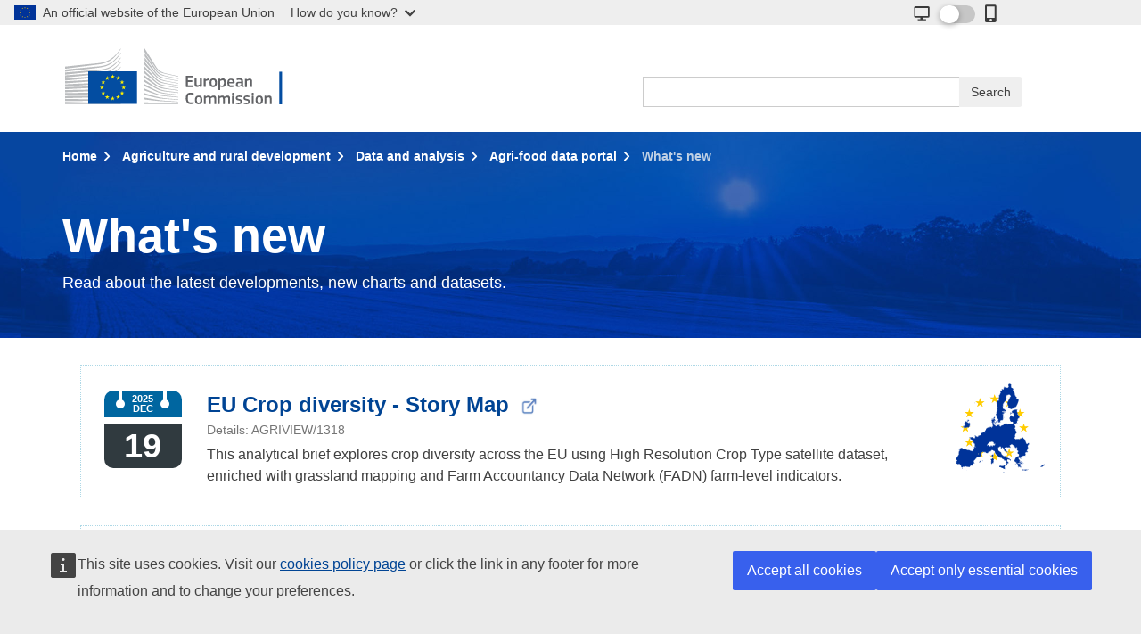

--- FILE ---
content_type: text/html;charset=utf-8
request_url: https://agridata.ec.europa.eu/extensions/DataPortal/whatsnew.html
body_size: 18889
content:
<!DOCTYPE html>
<html lang="en" class="no-js">
<head>
	<title>European Commission | Agri-food data portal | What's new</title>
	<meta name="agrititle" content="Agri-food data portal | What's new" />
	<meta name="description" content="Read about the latest developments, new charts and datasets.">
	<meta name="keywords" content="data, national agriculture, European agriculture, common agricultural policy, CAP, agriculture, rural development , indicators, EU policy, financial support, rural community, environmentally sustainable farming, Economic reports, EU, Farm Accountancy Data Network, FADN, productivity, measure, farms, market, member states, performance">
	<meta name="author" content="European Commission - Directorate-General for Agriculture and Rural Development">
	<meta name="viewport" content="width=device-width, initial-scale=1.0, user-scalable=yes">
	<meta property="og:image:type" content="image/png"/>
	<meta property="og:image" content="https://agridata.ec.europa.eu/extensions/CommonImages/social_cover.png"/>
	<meta property="og:image:width" content="1200" />
	<meta property="og:image:height" content="600" />
	<meta property="og:title" content="European Commission | Agri-food data portal"/>
	<meta property="og:type" content="website"/>
	<meta property="og:title" content="Agri-food data portal | What's new" />
	<meta property="og:description" content="Read about the latest developments, new charts and datasets." />
	<meta name="twitter:image:alt" content="Agri-food data portal | What's new" />
	<meta property="twitter:card" content="summary_large_image" />	
	<link type="text/css" rel="stylesheet" media="all" crossorigin="anonymous" href="https://europa.eu/webtools/webtools.sbkm.css?utilities=true"/>
	<link rel="icon" type="image/png" sizes="96x96" href="../CommonImages/favicon-96x96.png"/>
	<link rel="shortcut icon" href="../CommonImages/favicon.ico" type="image/ico"/>

	<!-- Europa Guidelines --> 
	<link
      rel="stylesheet"
      href="https://cdn1.fpfis.tech.ec.europa.eu/ecl/v2.10.0/ec-preset-website/styles/ecl-ec-preset-website.css"
      integrity="sha256-D76hr+ETQxRcQFuqMRDLhDziqoVkZtGrtpDkJGuuZrs="
      crossorigin="anonymous"
      media="screen"
    />
    <link
      rel="stylesheet"
      href="https://cdn1.fpfis.tech.ec.europa.eu/ecl/v2.10.0/ec-preset-website/styles/ecl-ec-preset-website-print.css"
      integrity="sha256-ooOQ+NF+4jyFKTbs0W1QXsmJJnyIPn/kw0OBPoaIjXs="
      crossorigin="anonymous"
      media="print"
    />
	
	<script defer src="//europa.eu/webtools/load.js?globan=1000"></script>
	
	<script type="application/json">{
	  "utility": "cck",
	  "url": "https://commission.europa.eu/cookies-policy_en",
	  "target": true
	}</script>
	
	<script type="application/json">{
	"utility": "piwik",
	"siteID": "527",
	"sitePath": ["agridata.ec.europa.eu"]
	}</script>
	
	<script>
	  window.frctl = {
		env: 'static'
	  };
	</script>
	<!-- Europa Guidelines -->
	
	<link id="bootstrapCSS" href="../CommonStyles/bootstrap.min.css" rel="stylesheet">
	<link id="europaCSS" href="../CommonStyles/europa.css" rel="stylesheet"/>
	<link id="dataportalCSS" href="dataportal.css" rel="stylesheet"/>
	<link id="finalCSS" href="../CommonStyles/fractal.css?cachebust=0.11.2" rel="stylesheet"  type="text/css"/>
	
	<script src="../CommonScripts/jquery.min.js"></script>
	<script src="html_elements.js"></script>
	<script>var cl = document.querySelector('html').classList; cl.remove('no-js'); cl.add('has-js');</script>


</head>

<div id="marketPageMarker"></div>

<div id="content">
	<div id="headerHTML"></div>
	
	<script
      src="https://cdn1.fpfis.tech.ec.europa.eu/ecl/v2.10.0/ec-preset-website/scripts/ecl-ec-preset-website.js"
      integrity="sha256-5TAbV5Zc4vkWUldTK8bQupMClLaRM8hi7R/G2x2fdRE="
      crossorigin="anonymous">
	</script>

	<!-- page header -->
	<div class="ecl-page-header" id="header-background">
	  <div class="container-fluid">
	  
	    <!-- breadcrumbs -->
		<nav class="ecl-breadcrumbs" aria-label="breadcrumbs">
		  <span class="ecl-sr-only">You are here:</span>
		  <ol class="ecl-breadcrumbs__segments-wrapper">
			<li class="ecl-breadcrumbs__segment ecl-breadcrumbs__segment--first">
			  <a href="https://ec.europa.eu/info/" class="ecl-breadcrumbs__link">Home</a>
			</li>
			<li class="ecl-breadcrumbs__segment">
				<a href="https://agriculture.ec.europa.eu/index_en" class="ecl-breadcrumbs__link">Agriculture and rural development</a>
			</li>
			<li class="ecl-breadcrumbs__segment">
				<a href="https://agriculture.ec.europa.eu/data-and-analysis_en" class="ecl-breadcrumbs__link">Data and analysis</a>
			</li>
			<li class="ecl-breadcrumbs__segment">
				<a href="home.html" class="ecl-breadcrumbs__link">Agri-food data portal</a>
			</li>
			<li class="ecl-breadcrumbs__segment ecl-breadcrumbs__segment--last">
			  <span class="selected_breadcrumb">What's new</span>
			</li>

		  </ol>
		</nav>
		<!-- breadcrumbs -->

		<!-- page header body -->
		<div class="ecl-page-header__body">
		  <div class="ecl-page-header__title">
			<h1 id="divPageTitle" class="ecl-heading ecl-heading--h1 ecl-u-color-white">What's new</h1>
		  </div>
		  <div class="ecl-page-header__intro" >
			<p class="ecl-paragraph ecl-paragraph--l">Read about the latest developments, new charts and datasets.</p>
		  </div>
		</div>
		<!-- page header body -->

	  </div>
	</div>
	<!-- page header -->
	
	<main>
	
		<a id="main-content" tabindex="-1"></a>
		<div class="news-container">
			
		<div class="news-card">
			<div class="date_card">
				<div class="date_card_top">
					<div class="spiral"></div>
					<div class="date_card_top_YM"><span>2025</span><span>dec</span></div>
					<div class="spiral"></div>
				</div>
				<div class="date_card_bottom"><span>19</span></div>
			</div>
			<div class="news-text">
				<br>
				<a href="../Geoportal/storymap-crop-diversity.html" class="mashup-link news-title nomob">EU Crop diversity - Story Map
				<img class="news-link-icon" src="../CommonImages/link-icon.png" alt="news-link-icon"></a>
				<span class="news-details">Details: AGRIVIEW/1318</span>
				<p>This analytical brief explores crop diversity across the EU using High Resolution Crop Type satellite dataset, enriched with grassland mapping and Farm Accountancy Data Network (FADN) farm-level indicators.</p>
			</div>
			<img class="news-card-img news-hide" src="../CommonImages/EU27-flagmap.svg" alt="EU Crop diversity - Story Map">
		</div>

		<div class="news-card">
			<div class="date_card">
				<div class="date_card_top">
					<div class="spiral"></div>
					<div class="date_card_top_YM"><span>2025</span><span>dec</span></div>
					<div class="spiral"></div>
				</div>
				<div class="date_card_bottom"><span>18</span></div>
			</div>
			<div class="news-text">
				<br>
				<a href="../DashboardMTO/MediumTermOutlook.html" class="mashup-link news-title nomob">Medium-term outlook
				<img class="news-link-icon" src="../CommonImages/link-icon.png" alt="news-link-icon"></a>
				<span class="news-details">Details: AGRIVIEW/1330</span>
				<p>Balance sheets of EU agricultural markets, and assumptions on macroeconomic environment, covering projections in the medium term (10 years).</p>
			</div>
			<img class="news-card-img news-hide" src="../CommonImages/medium-term-outlook.svg" alt="Medium-term outlook">
		</div>

		 <div class="news-card">
				<div class="date_card">
					<div class="date_card_top">
						<div class="spiral"></div>
						<div class="date_card_top_YM"><span>2025</span><span>dec</span></div>
						<div class="spiral"></div>
					</div>
					<div class="date_card_bottom"><span>11</span></div>
				</div>
				<div class="news-text">
					<br>
					<a href="../DataPortal/pmef-indicators.html" class="mashup-link news-title nomob">Improved PMEF Data Visualizer
					<img class="news-link-icon" src="../CommonImages/link-icon.png" alt="news-link-icon"></a>
					<span class="news-details">Details: AGRIVIEW/1328</span>
						<p>The PMEF indicators dynamic dashboard (Data Visualizer) has been improved to allow easier selection of indicators. Click on the top right icon <img class="news-info-icon" src="../CommonImages/info-pbi.png"> of the report to know more.</p>
				</div>
				<img class="news-card-img news-hide" src="../CommonImages/mon-progress.png" alt="PMEF Data Visualizer">
			</div>

			<div class="news-card">
				<div class="date_card">
					<div class="date_card_top">
						<div class="spiral"></div>
						<div class="date_card_top_YM"><span>2025</span><span>nov</span></div>
						<div class="spiral"></div>
					</div>
					<div class="date_card_bottom"><span>18</span></div>
				</div>
				<div class="news-text">
					<br>
					<a href="bananas-statistics.html" class="mashup-link news-title nomob">Bananas statistics
					<img class="news-link-icon" src="../CommonImages/link-icon.png" alt="news-link-icon"></a>
					<span class="news-details">Details: AGRIVIEW/1023</span>
					<p>Latest statistics, reports and market trends on EU banana production, prices and trade. Explore up-to-date data, analysis and insights to stay informed about the EU banana sector.</p>
				</div>
				<img class="news-card-img news-hide" src="../CommonImages/bananas.png" alt="Bananas statistics">
			</div>

			<div class="news-card">
				<div class="date_card">
					<div class="date_card_top">
						<div class="spiral"></div>
						<div class="date_card_top_YM"><span>2025</span><span>nov</span></div>
						<div class="spiral"></div>
					</div>
					<div class="date_card_bottom"><span>06</span></div>
				</div>
				<div class="news-text">
					<br>
					<span class="news-title nomob">CAP Result indicators are now available</span>
					<span class="news-details">Details: AGRIVIEW/1275</span>
					<p>Planned and realised Result indicators as communicated by the Member States in their Annual Performance Reports have just been published, you can access them either from 
					the <a href="../DashboardIndicators/DataExplorerPMEF.html" style="color:#004494; font-weight:bolder" class="mashup-link">PMEF Data Explorer</a>
					or from the <a href="../DataPortal/pmef-indicators.html" style="color:#004494; font-weight:bolder" class="mashup-link">PMEF Data Visualizer</a>.</p>
				</div>
				<img class="news-card-img news-hide" src="../CommonImages/dataexplorer.png"  alt="cap result indicators">
			</div>
						
			<div class="news-card">
				<div class="date_card">
					<div class="date_card_top">
						<div class="spiral"></div>
						<div class="date_card_top_YM"><span>2025</span><span>oct</span></div>
						<div class="spiral"></div>
					</div>
					<div class="date_card_bottom"><span>27</span></div>
				</div>
				<div class="news-text">
					<br>
					<span class="news-title nomob">Decommissioning of the historical fruit and vegetables prices app</span>
					<span class="news-details">Details: AGRIVIEW/1254</span>
					<p>Our <a href="../DashboardFruitAndVeg/FruitAndVegetablePricesSC.html" style="color:#004494; font-weight:bolder" class="mashup-link">
						Fruit and vegetables supply chain</a> app now includes all relevant data from the historical fruit and vegetables app, 
						with enhanced prices information and visualisations. We have therefore decommissioned the historical version of this app.</p>
				</div>
				<img class="news-card-img news-hide" src="../CommonImages/tomatoes.png"  alt="fruit and vegetables prices">
			</div>

			<div class="news-card">
				<div class="date_card">
					<div class="date_card_top">
						<div class="spiral"></div>
						<div class="date_card_top_YM"><span>2025</span><span>oct</span></div>
						<div class="spiral"></div>
					</div>
					<div class="date_card_bottom"><span>16</span></div>
				</div>
				<div class="news-text">
					<br>
					<a href="../FarmEconomyFocus/MyFSDN.html" class="mashup-link news-title nomob">MyFSDN portal<img class="news-link-icon" src="../CommonImages/link-icon.png" alt="news-link-icon"></a>
					<span class="news-details">Details: AGRIVIEW/1264</span>
					<p>The Farm Economics pillar has been enhanced with the MyFSDN portal, the single access point for all external services provided by the EU FADN/FSDN. The first application available through the portal allows farmers
					and farm advisors to query the FADN/FSDN database and obtain benchmarking information for their farm, compared with similar farms.</p>
				</div>
				<img class="news-card-img news-hide" src="../CommonImages/farmer.png"  alt="myFSDN">
			</div>

			<div class="news-card">
				<div class="date_card">
					<div class="date_card_top">
						<div class="spiral"></div>
						<div class="date_card_top_YM"><span>2025</span><span>oct</span></div>
						<div class="spiral"></div>
					</div>
					<div class="date_card_bottom"><span>1</span></div>
				</div>
				<div class="news-text">
					<br>
					<a href="../Dataportal/API_Documentation.html" class="mashup-link news-title nomob">PMEF Indicators machine-to-machine interface<img class="news-link-icon" src="../CommonImages/link-icon.png" alt="news-link-icon"></a>
					<span class="news-details">Details: AGRIVIEW/1247</span>
					<p>The machine-to-machine interface of the Agri-food Data Portal now offers information on the PMEF system of published indicators.</p>
				</div>
				<img class="news-card-img news-hide" src="../CommonImages/api_gears.svg"  alt="Api">
			</div>
			
			<div class="news-card">
				<div class="date_card">
					<div class="date_card_top">
						<div class="spiral"></div>
						<div class="date_card_top_YM"><span>2025</span><span>sep</span></div>
						<div class="spiral"></div>
					</div>
					<div class="date_card_bottom"><span>17</span></div>
				</div>
				<div class="news-text">
					<br>
					<a href="../SchoolSchemeMonitoring/SchoolSchemeMonitoring.html" class="mashup-link news-title nomob">School scheme monitoring - budget expenditure and publicity<img class="news-link-icon" src="../CommonImages/link-icon.png" alt="news-link-icon"></a>
					<span class="news-details">Details: AGRIVIEW/1231</span>
					<p>Access new budget expenditure and communication insights for the EU school fruit, vegetables, and milk scheme.</p>
				</div>
				<img class="news-card-img news-hide" src="../CommonImages/bag_milk.png"  alt="School scheme">
			</div>
			
			<div class="news-card">
				<div class="date_card">
					<div class="date_card_top">
						<div class="spiral"></div>
						<div class="date_card_top_YM"><span>2025</span><span>aug</span></div>
						<div class="spiral"></div>
					</div>
					<div class="date_card_bottom"><span>22</span></div>
				</div>
				<div class="news-text">
					<br>
					<a href="../Dataportal/API_Documentation.html" class="mashup-link news-title nomob">API for beef cuts prices <img class="news-link-icon" src="../CommonImages/link-icon.png" alt="news-link-icon"></a>
					<span class="news-details">Details: AGRIVIEW/1198</span>
					<p>The machine-to-machine interface was expanded to include beef cuts prices, at a weekly or monthly frequency.</p>
				</div>
				<img class="news-card-img news-hide" src="../CommonImages/cow.png"  alt="Beef">
			</div>

			<div class="news-card">
				<div class="date_card">
					<div class="date_card_top">
						<div class="spiral"></div>
						<div class="date_card_top_YM"><span>2025</span><span>aug</span></div>
						<div class="spiral"></div>
					</div>
					<div class="date_card_bottom"><span>13</span></div>
				</div>
				<div class="news-text">
					<br>
					<a href="../DashboardWine/Wine_Production.html" class="mashup-link news-title nomob">Wine production<img class="news-link-icon" src="../CommonImages/link-icon.png" alt="news-link-icon"></a>
					<span class="news-details">Details: AGRIVIEW/1144</span>
					<p>A thorough upgrade of our visualisations on wine production, including now production data per wine colour. 
						Data on opening stocks as well as wine areas and yields are still available in the previous version of the app (
							<a href="../DashboardWine/WineProduction.html" class="mashup-link"aria-label="Wine opening stocks and areas">here</a>
							).</p>
				</div>
				<img class="news-card-img news-hide" src="../CommonImages/wine.png"  alt="Wine production">
			</div>

			<div class="news-card">
				<div class="date_card">
					<div class="date_card_top">
						<div class="spiral"></div>
						<div class="date_card_top_YM"><span>2025</span><span>july</span></div>
						<div class="spiral"></div>
					</div>
					<div class="date_card_bottom"><span>16</span></div>
				</div>
				<div class="news-text">
					<br>
					<a href="../DashboardWine/WineTrade.html" class="mashup-link news-title nomob">Wine trade - grouping by colour and addition of Intra-trade data<img class="news-link-icon" src="../CommonImages/link-icon.png" alt="news-link-icon"></a>
					<span class="news-details">Details: AGRIVIEW/1161</span>
					<p>The overall presentation of the data is simplified, trade is distinguished by colour and intra-trade data is available.</p>
				</div>
				<img class="news-card-img news-hide" src="../CommonImages/wine.png"  alt="Wine production">
			</div>
			
			<div class="news-card">
				<div class="date_card">
					<div class="date_card_top">
						<div class="spiral"></div>
						<div class="date_card_top_YM"><span>2025</span><span>june</span></div>
						<div class="spiral"></div>
					</div>
					<div class="date_card_bottom"><span>16</span></div>
				</div>
				<div class="news-text">
					<br>
					<a href="../OrganicFarmsReport/OrganicFarmsReport.html" class="mashup-link news-title nomob">Organic farming in arable crops, dairy and beef farms<img class="news-link-icon" src="../CommonImages/link-icon.png" alt="news-link-icon"></a>
					<span class="news-details">Details: AGRIVIEW/1128</span>
					<p>The interactive dashboard on organic farming based on FADN data up to 2023 has just been published in the Agrifood data portal of the Europa website. This follows the publication of the brief 
						<a href="https://agriculture.ec.europa.eu/document/download/df01a3c7-c0fb-48f1-8eca-ce452ea4b8c2_en?filename=agri-market-brief-20-organic-farming-eu_en.pdf" style="color:#004494">
							<strong>Organic farming in the EU - a decade of organic growth</strong></a>
							on the website for <a href="https://agriculture.ec.europa.eu/data-and-analysis/sustainability-and-organic-farming/agricultural-markets-organic-sector_en" style="color:#004494"><strong>Agricultural markets in the organic sector</strong></a>.</p>
				</div>
				<img class="news-card-img news-hide" src="../CommonImages/organic-farms.png" style="height:106px; margin-top:20px" alt="Organic farms">
			</div>
						<div class="news-card">
				<div class="date_card">
					<div class="date_card_top">
						<div class="spiral"></div>
						<div class="date_card_top_YM"><span>2025</span><span>june</span></div>
						<div class="spiral"></div>
					</div>
					<div class="date_card_bottom"><span>16</span></div>
				</div>
				<div class="news-text">
					<br>
					<a href="../FarmEconomyFocus/FarmEconomyFocus.html" class="mashup-link news-title nomob">Latest farm economics data now available<img class="news-link-icon" src="../CommonImages/link-icon.png" alt="link-icon"></a>
					<span class="news-details">Details: AGRIVIEW/1128</span>
					<p>The Farm Economics section’s dashboards have been updated with accounting year 2023 preliminary FADN data set.</p>
				</div>
				<img class="news-card-img news-hide" src="../CommonImages/farm_economics_v5.png" alt="farm_economics">
		</div>		
		 <div class="news-card">
				<div class="date_card">
					<div class="date_card_top">
						<div class="spiral"></div>
						<div class="date_card_top_YM"><span>2025</span><span>june</span></div>
						<div class="spiral"></div>
					</div>
					<div class="date_card_bottom"><span>03</span></div>
				</div>
				<div class="news-text">
					<br>
					<a href="../DataPortal/pmef-indicators.html" class="mashup-link news-title nomob">PBI PMEF Indicators
					<img class="news-link-icon" src="../CommonImages/link-icon.png" alt="news-link-icon"></a>
					<span class="news-details">Details: AGRIVIEW/1098</span>
					<p>Context indicators provide information on the agricultural sector and rural areas as well as general economic and environmental trends.</p>
				</div>
				<img class="news-card-img news-hide" src="../CommonImages/mon-progress.png" alt="PBI PMEF Indicators">
			</div>
		
	       <div class="news-card">
				<div class="date_card">
					<div class="date_card_top">
						<div class="spiral"></div>
						<div class="date_card_top_YM"><span>2025</span><span>may</span></div>
						<div class="spiral"></div>
					</div>
					<div class="date_card_bottom"><span>26</span></div>
				</div>
				<div class="news-text">
					<br>
					<a href="../DashboardIndicators/DataExplorerPMEF.html" class="mashup-link news-title nomob">PMEF impact indicators are now available
					<img class="news-link-icon" src="../CommonImages/link-icon.png" alt="news-link-icon"></a>
					<span class="news-details">Details: AGRIVIEW/1099</span>
					<p>PMEF impact indicators can now be accessed through the Data Explorer beside the PMEF context indicators, and will be regularly refreshed.</p>
				</div>
				<img class="news-card-img news-hide" src="../CommonImages/dataexplorer.png" alt="PMEF impact indicators">
			</div>
			
			<div class="news-card">
				<div class="date_card">
					<div class="date_card_top">
						<div class="spiral"></div>
						<div class="date_card_top_YM"><span>2025</span><span>may</span></div>
						<div class="spiral"></div>
					</div>
					<div class="date_card_bottom"><span>26</span></div>
				</div>
				<div class="news-text">
					<br>
					<a href="https://agridata.ec.europa.eu/qlik_downloads/portal_intro.mp4" class="mashup-link news-title nomob">Introduction video
					<img class="news-link-icon" src="../CommonImages/link-icon.png" alt="news-link-icon"></a>
					<span class="news-details">Details: AGRIVIEW/1094</span>
					<p>From the homepage visitors can launch a 5-minute video showing the organisation and highlights of the Agri-food data portal.</p>
				</div>
				<img class="news-card-img news-hide" src="../CommonImages/help.png" alt="portal intro">
			</div>

               <div class="news-card">
				<div class="date_card">
					<div class="date_card_top">
						<div class="spiral"></div>
						<div class="date_card_top_YM"><span>2025</span><span>may</span></div>
						<div class="spiral"></div>
					</div>
					<div class="date_card_bottom"><span>23</span></div>
				</div>
				<div class="news-text">
					<br>
					<a href="../FarmEconomyFocus/FADNAssessment.html" class="mashup-link news-title nomob">Assessing the Representativeness of FADN
					<img class="news-link-icon" src="../CommonImages/link-icon.png" alt="news-link-icon"></a>
					<span class="news-details">Details: AGRIVIEW/1096</span>
					<p>The FADN database page has been enhanced with a new tool that helps evaluate the representativeness of FADN data by comparing it with Eurostat statistics. 
						Analyze agricultural indicators, like area and output, with precision using advanced statistical methods and insights.</p>
				</div>
				<img class="news-card-img news-hide" src="../CommonImages/database.png" alt="Assessing the Representativeness of FADN">
			</div>
			
			<div class="news-card">
				<div class="date_card">
					<div class="date_card_top">
						<div class="spiral"></div>
						<div class="date_card_top_YM"><span>2025</span><span>may</span></div>
						<div class="spiral"></div>
					</div>
					<div class="date_card_bottom"><span>15</span></div>
				</div>
				<div class="news-text">
					<br>
					<a href="../DashboardCereals/OilseedDashboard.html" class="mashup-link news-title nomob">Oilseeds dashboard
					<img class="news-link-icon" src="../CommonImages/link-icon.png" alt="news-link-icon"></a>
					<span class="news-details">Details: AGRIVIEW/1084</span>
					<p>A new version of the oilseeds dashboard developed to facilitate easier user interaction and to align with the other visualisations on the Portal. 
						It includes tables and graphs with the latest information on prices, production, stocks, trade, and crop conditions from a wide range of EU 
						and international sources. The dashboard will be updated every day Friday morning.</p>
				</div>
				<img class="news-card-img news-hide" src="../CommonImages/sunflower.png" alt="Oilseeds dashboard">
			</div>
			
			<div class="news-card">
				<div class="date_card">
					<div class="date_card_top">
						<div class="spiral"></div>
						<div class="date_card_top_YM"><span>2025</span><span>may</span></div>
						<div class="spiral"></div>
					</div>
					<div class="date_card_bottom"><span>12</span></div>
				</div>
				<div class="news-text">
					<br>
					<a href="../DashboardCapPlan/catalogue_interventions.html" class="mashup-link news-title nomob">Update of the "farm practices" labelling in the catalogue of CAP interventions<img class="news-link-icon" src="../CommonImages/link-icon.png" alt="news-link-icon"></a>
					<span class="news-details">Details: AGRIVIEW/1079</span>
					<p>The links between some CAP interventions planned by Member States and JRC's classification of farm practices has been updated based on approved CAP strategic plans until 1st of January 2025. The update includes major amendments of the CAP plans during year 2024. </p>
				</div>
				<img class="news-card-img news-hide" src="../CommonImages/interventions.png" alt="interventions">
			</div>

			<div class="news-card">
				<div class="date_card">
					<div class="date_card_top">
						<div class="spiral"></div>
						<div class="date_card_top_YM"><span>2025</span><span>apr</span></div>
						<div class="spiral"></div>
					</div>
					<div class="date_card_bottom"><span>10</span></div>
				</div>
				<div class="news-text">
					<br>
					<a href="../DashboardBeef/BeefCutsPrices.html" class="mashup-link news-title nomob">Beef prices (cuts)
					<img class="news-link-icon" src="../CommonImages/link-icon.png" alt="news-link-icon"></a>
					<span class="news-details">Details: AGRIVIEW/1036</span>
					<p>The beef sector has been enriched with a new prices app that offers time series of average beef cuts selling, retail and non-retail buying prices per Member State.</p>
				</div>
				<img class="news-card-img news-hide" src="../CommonImages/cow.png" alt="Geoportals">
			</div>

		
			<div class="news-card">
				<div class="date_card">
					<div class="date_card_top">
						<div class="spiral"></div>
						<div class="date_card_top_YM"><span>2025</span><span>mar</span></div>
						<div class="spiral"></div>
					</div>
					<div class="date_card_bottom"><span>27</span></div>
				</div>
				<div class="news-text">
					<br>
					<a href="../Dataportal/API_Documentation.html" class="mashup-link news-title nomob">API for fruit and vegetables supply chain prices
					<img class="news-link-icon" src="../CommonImages/link-icon.png" alt="news-link-icon"></a>
					<span class="news-details">Details: AGRIVIEW/1022</span>
					<p>The machine-to-machine interface was expanded to include fruit and vegetables prices for all the stages of the supply chain.</p>
				</div>
				<img class="news-card-img news-hide" src="../CommonImages/api_gears.svg" alt="Geoportals">
			</div>

			<div class="news-card">
				<div class="date_card">
					<div class="date_card_top">
						<div class="spiral"></div>
						<div class="date_card_top_YM"><span>2025</span><span>mar</span></div>
						<div class="spiral"></div>
					</div>
					<div class="date_card_bottom"><span>24</span></div>
				</div>
				<div class="news-text">
					<br>
					<a href="../compass/compass.html" class="mashup-link news-title nomob">Sustainability compass: from CMEF to PMEF<img class="news-link-icon" src="../CommonImages/link-icon.png" alt="news-link-icon"></a>
					<span class="news-details">Details: AGRIVIEW/998</span>
					<p>The sustainability compass, which was hitherto based on indicators from the CMEF framework, was upgraded to display similar indicators using the current PMEF framework while offering more timely updates. The Performance Monitoring and Evaluation (PMEF) framework, like its predecessor the Common Monitoring and Evaluation Framework (CMEF), purports to offer a quantitative evaluation of the Common Agricultural Policy through a set of numeric context, impact, output and result indicators.</p>
				</div>
				<img class="news-card-img news-hide" style="height:170px; width:170px; " src="../CommonImages/compass-logo-6.svg" alt="sustainability compass">
			</div>
			
		<div class="news-card">
			<div class="date_card">
				<div class="date_card_top">
					<div class="spiral"></div>
					<div class="date_card_top_YM"><span>2025</span><span>mar</span></div>
					<div class="spiral"></div>
				</div>
				<div class="date_card_bottom"><span>03</span></div>
			</div>
			<div class="news-text">
				<br>
				<a href="../Geoportal/maps-c21-lsu-ha.html" class="mashup-link news-title nomob">Enhancements to the Geoportal Page: New Interactive LSU Density Map Tool
				<img class="news-link-icon" src="../CommonImages/link-icon.png" alt="news-link-icon"></a>
				<span class="news-details">Details: AGRIVIEW/992</span>
				<p>The Geoportal page has been enhanced to bring together Member States' geoportals for IACS data and the LSU density map viewer. 
					This new interactive tool allows users to visualise LSU density, a key indicator of livestock farming intensity, and explore its relationships 
					with other data layers, including environmental and sectoral indicators.</p>
			</div>
			<img class="news-card-img news-hide" src="../CommonImages/EU27-flagmap.svg" alt="Geoportals">
		</div>
		
		<div class="news-card">
			<div class="date_card">
				<div class="date_card_top">
					<div class="spiral"></div>
					<div class="date_card_top_YM"><span>2025</span><span>feb</span></div>
					<div class="spiral"></div>
				</div>
			<div class="date_card_bottom"><span>14</span></div>
			</div>
				<div class="news-text">
				<br>
					<a href="../FertiliserReport/FertiliserReport.html" class="mashup-link news-title nomob">New dashboard: Fertiliser use and costs in EU farms <img class="news-link-icon" src="../CommonImages/link-icon.png" alt="link-icon"></a>
					<span class="news-details">Details: AGRIVIEW/964 </span>
					<p>An interactive dashboard has been launched, providing data on fertiliser use and cost in EU farms, based on the latest available information from the 
						Farm Accountancy Data Network (FADN) up to 2022. The dashboard is hosted on the Europa website's Agrifood data portal and offers valuable insights 
						into fertiliser usage and expenditure at farm level, according to farm type and economic size, with data available for each country.</p>
				</div>
				<img class="news-card-img news-hide" src="../CommonImages/fertiliser.png" alt="sectorial_reports">
		</div>
		
		
		<div class="news-card">
			<div class="date_card">
				<div class="date_card_top">
					<div class="spiral"></div>
					<div class="date_card_top_YM"><span>2025</span><span>feb</span></div>
					<div class="spiral"></div>
				</div>
			<div class="date_card_bottom"><span>06</span></div>
			</div>
				<div class="news-text">
				<br>
					<a href="../FarmEconomicsOverviewReport/FarmEconomicsOverviewReport.html" class="mashup-link news-title nomob">Updated: Farm Economics Overview<img class="news-link-icon" src="../CommonImages/link-icon.png" alt="link-icon"></a>
					<span class="news-details">Details: AGRIVIEW/962 </span>
					<p>The Farm Economics interactive dashboard has been updated with 2022 FADN data. It allows to explore the data from the Farm Economics Overview report by Member State. 
					It contains graphs, maps and tables on the average farm data on farm income, direct payments, income components, financial structure, labour and rented land. </p>
				</div>
				<img class="news-card-img news-hide" src="../CommonImages/sectorial_reports.png" alt="sectorial_reports">
		</div>
		<div class="news-card">
			<div class="date_card">
				<div class="date_card_top">
					<div class="spiral"></div>
					<div class="date_card_top_YM"><span>2025</span><span>jan</span></div>
					<div class="spiral"></div>
				</div>
				<div class="date_card_bottom"><span>27</span></div>
			</div>
			<div class="news-text">
				<br>
				<a href="../OrganicFarmsReport/OrganicFarmsReport.html" class="mashup-link news-title nomob">Organic farming in arable crops, dairy and beef farms
				<img class="news-link-icon" src="../CommonImages/link-icon.png" alt="news-link-icon"></a>
				<span class="news-details">Details: AGRIVIEW/951</span>
				<p>The interactive dashboard on organic farming based on FADN data has just been updated to include data up to 2022. It provides comparative results between conventional and organic farming for arable crops, dairy farms, and beef farms.</p>
			</div>
			<img class="news-card-img news-hide" src="../CommonImages/organic-farms.png" style="height:106px; margin-top:20px" alt="Organic farms">
		</div>

		<div class="news-card">
			<div class="date_card">
				<div class="date_card_top">
					<div class="spiral"></div>
					<div class="date_card_top_YM"><span>2025</span><span>jan</span></div>
					<div class="spiral"></div>
				</div>
				<div class="date_card_bottom"><span>07</span></div>
			</div>
			<div class="news-text">
				<br>
				<a href="../Dataportal/API_Documentation.html" class="mashup-link news-title nomob">API for organic prices
				<img class="news-link-icon" src="../CommonImages/link-icon.png" alt="news-link-icon"></a>
				<span class="news-details">Details: AGRIVIEW/907</span>
				<p>The machine-to-machine interface was expanded to include organic prices. This API allows looking into generic evolution
						trends of indicative prices of organic products at EU level and per Member State.</p>
			</div>
			<img class="news-card-img news-hide" src="../CommonImages/api_gears.svg" alt="API Documentation">
		</div>

		<div class="news-card">
			<div class="date_card">
				<div class="date_card_top">
					<div class="spiral"></div>
					<div class="date_card_top_YM"><span>2024</span><span>dec</span></div>
					<div class="spiral"></div>
				</div>
				<div class="date_card_bottom"><span>16</span></div>
			</div>
			<div class="news-text">
				<br>
				<a href="../FADNPublicDatabase/FADNPublicDatabase.html" class="mashup-link news-title nomob">Latest farm economics data now available
				<img class="news-link-icon" src="../CommonImages/link-icon.png" alt="news-link-icon"></a>
				<span class="news-details">Details: AGRIVIEW/899</span>
				<p>The FADN public database and dashboards have been updated with the vast majority of the 2022 data on European farm economics, 
					although data for two Member States is still pending (please read the disclaimer). Our interactive database and dashboards enable users to 
					delve into FADN standard results, covering a broad spectrum of metrics such as production, costs, subsidies, income, assets, and liabilities.
					 Averages are calculated across various dimensions, including time (by year), geography/region (by Member State), farm type, and economic size class.</p>
			</div>
			<img class="news-card-img news-hide" src="../CommonImages/database.png" alt="FADN Database">
		</div> 
		
		<div class="news-card">
			<div class="date_card">
				<div class="date_card_top">
					<div class="spiral"></div>
					<div class="date_card_top_YM"><span>2024</span><span>dec</span></div>
					<div class="spiral"></div>
				</div>
				<div class="date_card_bottom"><span>12</span></div>
			</div>
			<div class="news-text">
				<br>
				<a href="../dataportal/structural-data.html" class="mashup-link news-title nomob">Structural data on Agriculture
				<img class="news-link-icon" src="../CommonImages/link-icon.png" alt="news-link-icon"></a>
				<span class="news-details">Details: AGRIVIEW/888</span>
				<p>Member States and EU-level graphs and tables on farm structures, based on the 2020 EUROSTAT Census, and data on agricultural income based on the economic accounts.</p>
			</div>
			<img class="news-card-img news-hide" src="../CommonImages/eu-agriculture-data-blue.png" style="height:106px; margin-top:20px" alt="Agricultural-Data">
		</div> 
		
		  <div class="news-card">
			  <div class="date_card">
				  <div class="date_card_top">
					  <div class="spiral"></div>
					  <div class="date_card_top_YM"><span>2024</span><span>dec</span></div>
					  <div class="spiral"></div>
				  </div>
				  <div class="date_card_bottom"><span>09</span></div>
			  </div>
			  <div class="news-text">
				  <br>
				  <a href="../DashboardIndicators/DataExplorerPMEF.html" class="mashup-link news-title nomob">PMEF indicators
				  <img class="news-link-icon" src="../CommonImages/link-icon.png" alt="news-link-icon" ></a>
				  <span class="news-details">Details: AGRIVIEW/880</span>
				  <p>The Performance Monitoring and Evaluation Framework (PMEF) includes 4 types of indicators to help assess CAP performance, which are result, output, context and impact indicators.
					 Beside the existing information on planned result indicators and planned output indicators, a new app now, the data explorer, presents the indicators of type “context” in a tabular format. 
					 The other 3 types of indicators will also be displayed in the data explorer in the next future.</p>
			  </div>
			  <img class="news-card-img news-hide" src="../CommonImages/dataexplorer.png" alt="dashboard" style="width:125px; height:125px; margin-right:10px; ">
		  </div>
		  
		  <div class="news-card">
			<div class="date_card">
				<div class="date_card_top">
					<div class="spiral"></div>
					<div class="date_card_top_YM"><span>2024</span><span>dec</span></div>
					<div class="spiral"></div>
				</div>
				<div class="date_card_bottom"><span>05</span></div>
			</div>
			<div class="news-text">
				<br>
				<a href="../DashboardPrice/PricesDashboard.html" class="mashup-link news-title nomob">Prices dashboard<img class="news-link-icon" src="../CommonImages/link-icon.png" alt="news-link-icon"></a>
				<span class="news-details">Details: AGRIVIEW/877</span>
				<p>Monthly summary of price data for the most representative agricultural products at EU level, to give an indication of the most recent price developments.</p>
			</div>
			<img class="news-card-img news-hide" src="../CommonImages/prices_dashboards.png" alt="prices dashboard">
		</div>
		<div class="news-card">
			<div class="date_card">
				<div class="date_card_top">
					<div class="spiral"></div>
					<div class="date_card_top_YM"><span>2024</span><span>nov</span></div>
					<div class="spiral"></div>
				</div>
				<div class="date_card_bottom"><span>14</span></div>
			</div>
			<div class="news-text">
				<br>
				<a href="../DashboardTomato/Dashboard.html" class="mashup-link news-title nomob">Fresh tomatoes dashboard<img class="news-link-icon" src="../CommonImages/link-icon.png" alt="news-link-icon"></a>
				<span class="news-details">Details: AGRIVIEW/851</span>
				<p>Monthly data on prices and trade of tomatoes for fresh consumption, annual volumes of production, and other relevant data from a range of EU and international sources.
					 Updated on a daily basis.</p>
			</div>
			<img class="news-card-img news-hide" src="../CommonImages/tomatoes.png" alt="milk">
		</div>

		<div class="news-card">
			<div class="date_card">
				<div class="date_card_top">
					<div class="spiral"></div>
					<div class="date_card_top_YM"><span>2024</span><span>nov</span></div>
					<div class="spiral"></div>
				</div>
				<div class="date_card_bottom"><span>04</span></div>
			</div>
			<div class="news-text">
				<br>
				<a href="../FarmEconomyFocus/AgricultureSectorsResults.html" class="mashup-link news-title nomob">Update on Cost of Production Analysis Using FADN Data<img class="news-link-icon" src="../CommonImages/link-icon.png" alt="news-link-icon"></a>
				<span class="news-details">Details: AGRIVIEW/835</span>
				<p>The Agri-Food Data Portal dashboards for milk and cereal specialized farms have been updated to include 2021 FADN data on production costs. 
					These interactive dashboards offer insights into trends in structural information, revenues, costs, gross and net margins. Data is available at the country level.</p>
			</div>
			<img class="news-card-img news-hide" src="../CommonImages/sectorial_reports.png" alt="milk">
		</div>

		<div class="news-card">
			<div class="date_card">
				<div class="date_card_top">
					<div class="spiral"></div>
					<div class="date_card_top_YM"><span>2024</span><span>oct</span></div>
					<div class="spiral"></div>
				</div>
				<div class="date_card_bottom"><span>29</span></div>
			</div>
			<div class="news-text">
				<br>
				<a href="../DashboardSugar/SugarStocks.html" class="mashup-link news-title nomob">Sugar stocks<img class="news-link-icon" src="../CommonImages/link-icon.png" alt="news-link-icon"></a>
				<span class="news-details">Details: AGRIVIEW/834</span>
				<p>A new app enables the visitor to view sugar stocks figures by undertakings and refiners. Data is available per marketing year as from 2017/2018.</p>
			</div>
			<img class="news-card-img news-hide" src="../CommonImages/sugar.png" alt="Sugar stocks">
		</div>
      
	  	<div class="news-card">
			<div class="date_card">
				<div class="date_card_top">
					<div class="spiral"></div>
					<div class="date_card_top_YM"><span>2024</span><span>oct</span></div>
					<div class="spiral"></div>
				</div>
				<div class="date_card_bottom"><span>10</span></div>
			</div>
			<div class="news-text">
				<br>
				<a href="../dataportal/food-chain.html" class="mashup-link news-title nomob">Input price indices and Price indices along the agri-food supply chain<img class="news-link-icon" src="../CommonImages/link-icon.png" alt="news-link-icon"></a>
				<span class="news-details">Details: AGRIVIEW/819</span>
				<p>Building on the current collection of data and visual tools, the new 
				<a href="../DashboardFoodChain/InputPriceIndices.html" style="color:#004494"><strong>Input price indices</strong></a>
				track how farm input costs are evolving, while the 
				<a href="../DashboardFoodChain/IndicesAlongSupplyChain.html" style="color:#004494"><strong>Price indices along the agri-food supply chain</strong></a>
				offer a view of price dynamics for the main actors of the food chain: farmers, processors, and consumers. They can be accessed via our new page 
				<a href="../dataportal/food-chain.html" style="color:#004494"><strong>Along the food chain</strong></a>.</p>
			</div>
			<img class="news-card-img news-hide" src="../CommonImages/food-chain.png"  alt="Food chain">
		</div>
		
		<div class="news-card">
			<div class="date_card">
				<div class="date_card_top">
					<div class="spiral"></div>
					<div class="date_card_top_YM"><span>2024</span><span>jul</span></div>
					<div class="spiral"></div>
				</div>
				<div class="date_card_bottom"><span>29</span></div>
			</div>
			<div class="news-text">
				<br>
				<a href="../DashboardCapPlan/catalogue_interventions.html" class="mashup-link news-title nomob">Labelling of CAP interventions<img class="news-link-icon" src="../CommonImages/link-icon.png" alt="news-link-icon"></a>
				<span class="news-details">Details: AGRIVIEW/755</span>
				<p>The new page “farm practices” in the catalogue of CAP interventions shows the links between some CAP interventions planned by Member States and JRC’s classification of farm practices. The user can explore the farm practices that environmental-related CAP interventions may support through the CAP strategic plans. </p>
			</div>
			<img class="news-card-img news-hide" src="../CommonImages/interventions.png" alt="interventions">
		</div>

		<div class="news-card">
			<div class="date_card">
				<div class="date_card_top">
					<div class="spiral"></div>
					<div class="date_card_top_YM"><span>2024</span><span>jun</span></div>
					<div class="spiral"></div>
				</div>
				<div class="date_card_bottom"><span>20</span></div>
			</div>
			<div class="news-text">
				<br>
				<a href="../Dataportal/API_Documentation.html" class="mashup-link news-title nomob">API for fertiliser prices
				<img class="news-link-icon" src="../CommonImages/link-icon.png" alt="news-link-icon"></a>
				<span class="news-details">Details: AGRIVIEW/717</span>
				<p>The machine-to-machine interface was expanded to include prices and reference data for fertiliser prices.</p>
			</div>
			<img class="news-card-img news-hide" src="../CommonImages/api_gears.svg" alt="API Documentation">
		</div> 

		<div class="news-card">
			<div class="date_card">
				<div class="date_card_top">
					<div class="spiral"></div>
					<div class="date_card_top_YM"><span>2024</span><span>may</span></div>
					<div class="spiral"></div>
				</div>
				<div class="date_card_bottom"><span>28</span></div>
			</div>
			<div class="news-text">
				<br>
				<a href="../Dataportal/API_Documentation.html" class="mashup-link news-title nomob">APIs for pigmeat, beef, poultry and protein crops sectors
				<img class="news-link-icon" src="../CommonImages/link-icon.png" alt="news-link-icon"></a>
				<span class="news-details">Details: AGRIVIEW/687</span>
				<p>The machine-to-machine interface was expanded for four sectors. Production volumes are now available for pigmeat, beef, poultry and protein crops.</p>
			</div>
			<img class="news-card-img news-hide" src="../CommonImages/api_gears.svg" alt="API Documentation">
		</div>
		<div class="news-card">
			<div class="date_card">
				<div class="date_card_top">
					<div class="spiral"></div>
					<div class="date_card_top_YM"><span>2025</span><span>june</span></div>
					<div class="spiral"></div>
				</div>
				<div class="date_card_bottom"><span>16</span></div>
			</div>
			<div class="news-text">
				<br>
				<a href="../OrganicFarmsReport/OrganicFarmsReport.html" class="mashup-link news-title nomob">Organic farming in arable crops, dairy and beef farms<img class="news-link-icon" src="../CommonImages/link-icon.png" alt="news-link-icon"></a>
				<span class="news-details">Details: AGRIVIEW/1128</span>
				<p>The interactive dashboard on organic farming based on FADN data up to 2023 has just been published in the Agrifood data portal of the Europa website. This follows the publication of the brief 
					<a href="https://agriculture.ec.europa.eu/document/download/df01a3c7-c0fb-48f1-8eca-ce452ea4b8c2_en?filename=agri-market-brief-20-organic-farming-eu_en.pdf" style="color:#004494">
						<strong>Organic farming in the EU - a decade of organic growth</strong></a>
						on the website for <a href="https://agriculture.ec.europa.eu/data-and-analysis/sustainability-and-organic-farming/agricultural-markets-organic-sector_en" style="color:#004494"><strong>Agricultural markets in the organic sector</strong></a>.</p>
			</div>
			<img class="news-card-img news-hide" src="../CommonImages/organic-farms.png" style="height:106px; margin-top:20px" alt="Organic farms">
		</div>
					<div class="news-card">
			<div class="date_card">
				<div class="date_card_top">
					<div class="spiral"></div>
					<div class="date_card_top_YM"><span>2025</span><span>june</span></div>
					<div class="spiral"></div>
				</div>
				<div class="date_card_bottom"><span>16</span></div>
			</div>
			<div class="news-text">
				<br>
				<a href="../FarmEconomyFocus/FarmEconomyFocus.html" class="mashup-link news-title nomob">Latest farm economics data now available<img class="news-link-icon" src="../CommonImages/link-icon.png" alt="link-icon"></a>
				<span class="news-details">Details: AGRIVIEW/1128</span>
				<p>The Farm Economics section’s dashboards have been updated with accounting year 2023 preliminary FADN data set.</p>
			</div>
			<img class="news-card-img news-hide" src="../CommonImages/farm_economics_v5.png" alt="farm_economics">
		</div>
		<div class="news-card">
			<div class="date_card">
				<div class="date_card_top">
					<div class="spiral"></div>
					<div class="date_card_top_YM"><span>2024</span><span>may</span></div>
					<div class="spiral"></div>
				</div>
				<div class="date_card_bottom"><span>17</span></div>
			</div>
			<div class="news-text">
				<br>
				<a href="../OrganicFarmsReport/OrganicFarmsReport.html" class="mashup-link news-title nomob">Organic farming in arable crops, dairy and beef farms<img class="news-link-icon" src="../CommonImages/link-icon.png" alt="news-link-icon"></a>
				<span class="news-details">Details: AGRIVIEW/678</span>
				<p>The interactive dashboard on organic farming based on FADN data up to 2021 has just been published in the Agrifood data portal of the Europa website. This follows the publication of the brief 
					<a href="https://agriculture.ec.europa.eu/document/download/df01a3c7-c0fb-48f1-8eca-ce452ea4b8c2_en?filename=agri-market-brief-20-organic-farming-eu_en.pdf" style="color:#004494">
						<strong>Organic farming in the EU - a decade of organic growth</strong></a>
						on the website for <a href="https://agriculture.ec.europa.eu/data-and-analysis/sustainability-and-organic-farming/agricultural-markets-organic-sector_en" style="color:#004494"><strong>Agricultural markets in the organic sector</strong></a>.</p>
			</div>
			<img class="news-card-img news-hide" src="../CommonImages/organic-farms.png" style="height:106px; margin-top:20px" alt="Organic farms">
		</div>
	  
	  	<div class="news-card">
			<div class="date_card">
				<div class="date_card_top">
					<div class="spiral"></div>
					<div class="date_card_top_YM"><span>2024</span><span>apr</span></div>
					<div class="spiral"></div>
				</div>
				<div class="date_card_bottom"><span>22</span></div>
			</div>
			<div class="news-text">
				<br>
				<a href="../dataportal/help.html" class="mashup-link news-title nomob">Tips & tricks page<img class="news-link-icon" src="../CommonImages/link-icon.png" alt="news-link-icon"></a>
				<span class="news-details">Details: AGRIVIEW/640</span>
				<p>This new page provides general information about the data and visuals on the Agri-food Data Portal, including tips on how to use selection filters and download data. Guided tours are available for the most relevant visualisation types on the portal. </p>
			</div>
			<img class="news-card-img news-hide" src="../CommonImages/help.png" alt="Help">
		</div>

		<div class="news-card">
			<div class="date_card">
				<div class="date_card_top">
					<div class="spiral"></div>
					<div class="date_card_top_YM"><span>2024</span><span>apr</span></div>
					<div class="spiral"></div>
				</div>
				<div class="date_card_bottom"><span>18</span></div>
			</div>
			<div class="news-text">
				<br>
				<a href="../DashboardCapPlan/planned_outputs.html" class="mashup-link news-title nomob">New visualisation: Planned outputs by theme<img class="news-link-icon" src="../CommonImages/link-icon.png" alt="news-link-icon"></a>
				<span class="news-details">Details: AGRIVIEW/633</span>
				<p>This dashboard provides detailed information on outputs (e.g. the area, livestock units, farmers and operations) that Member States planned to support 
					in under the CAP 2023-2027 by output indicator. Outputs are presented grouped by specific themes.</p>
			</div>
			<img class="news-card-img news-hide" src="../CommonImages/planned-output.png" alt="Planned Outputs">
		</div>

		<div class="news-card">
			<div class="date_card">
				<div class="date_card_top">
					<div class="spiral"></div>
					<div class="date_card_top_YM"><span>2024</span><span>Apr</span></div>
					<div class="spiral"></div>
				</div>
				<div class="date_card_bottom"><span>10</span></div>
			</div>
			<div class="news-text">
				<br>
				<a href="../DashboardSugar/SugarUse.html" class="mashup-link news-title nomob">Sugar use<img class="news-link-icon" src="../CommonImages/link-icon.png" alt="news-link-icon"></a>
				<span class="news-details">Details: AGRIVIEW/623</span>
				<p>A new app enables the visitor to view figures on quantities of sugar sold by undertakings and refiners to retailers and sugar users. Data is available per marketing year as from 2020/2021.</p>
			</div>
			<img class="news-card-img news-hide" src="../CommonImages/sugar.png" alt="sugar use">
		</div>

		<div class="news-card">
			<div class="date_card">
				<div class="date_card_top">
					<div class="spiral"></div>
					<div class="date_card_top_YM"><span>2024</span><span>mar</span></div>
					<div class="spiral"></div>
				</div>
				<div class="date_card_bottom"><span>19</span></div>
			</div>
			<div class="news-text">
				<br>
				<a href="../DashboardCereals/ProteinCropPrices.html" class="mashup-link news-title nomob">Protein crops prices<img class="news-link-icon" src="../CommonImages/link-icon.png" alt="news-link-icon"></a>
				<span class="news-details">Details: AGRIVIEW/564</span>
				<p>The collection of sectoral price applications in the Agricultural Markets section was completed with statistics for protein crops prices.</p>
			</div>
			<img class="news-card-img news-hide" src="../CommonImages/proteincrops.png" alt="protein crops prices">
		</div>

		<div class="news-card">
			<div class="date_card">
				<div class="date_card_top">
					<div class="spiral"></div>
					<div class="date_card_top_YM"><span>2024</span><span>mar</span></div>
					<div class="spiral"></div>
				</div>
				<div class="date_card_bottom"><span>14</span></div>
			</div>
			<div class="news-text">
				<br>
				<a href="../DashboardPoultry/PoultryPrices.html" class="mashup-link news-title nomob">New data: poultry buying prices<img class="news-link-icon" src="../CommonImages/link-icon.png" alt="news-link-icon"></a>
				<span class="news-details">Details: AGRIVIEW/597</span>
				<p>The poultry prices app has been enriched to include buying prices. The user can choose between three different categories: selling prices (existing prices from the app), non-retail buying prices and retail buying prices.</p>
			</div>
			<img class="news-card-img news-hide" src="../CommonImages/eggs-poultry.png" alt="eggs and poultry">
		</div>
		
		<div class="news-card">
			<div class="date_card">
				<div class="date_card_top">
					<div class="spiral"></div>
					<div class="date_card_top_YM"><span>2024</span><span>mar</span></div>
					<div class="spiral"></div>
				</div>
				<div class="date_card_bottom"><span>12</span></div>
			</div>
			<div class="news-text">
				<br>
				<a href="../DashboardTomato/ProcessedTomatoTrade.html" class="mashup-link news-title nomob">New app: Processed tomatoes trade<img class="news-link-icon" src="../CommonImages/link-icon.png" alt="news-link-icon"></a>
				<span class="news-details">Details: AGRIVIEW/591</span>
				<p>Monthly trade volumes and values since 2010 per Member State and per external partner country and for both Comext statistical regimes 1 and 4 (normal and total trade). Intra-EU trade (trade between Member States) is not included.</p>
			</div>
			<img class="news-card-img news-hide" src="../CommonImages/tomatoes.png" alt="fruit and vegetables production">
		</div>

		<div class="news-card">
			<div class="date_card">
				<div class="date_card_top">
					<div class="spiral"></div>
					<div class="date_card_top_YM"><span>2024</span><span>feb</span></div>
					<div class="spiral"></div>
				</div>
				<div class="date_card_bottom"><span>09</span></div>
			</div>
			<div class="news-text">
				<br>
				<a href="../FADNPublicDatabase/FADNPublicDatabase.html" class="mashup-link news-title nomob">Update of the farm economics database<img class="news-link-icon" src="../CommonImages/link-icon.png" alt="news-link-icon"></a>
				<span class="news-details">Details: AGRIVIEW/557</span>
				<p>The FADN public database has been updated to include 2022 statistics on European farm economics. The interactive database allows visitors to explore FADN standard results on a wide 
				and diverse range of measures including production, costs, subsidies, income, assets and liabilities. Averages are calculated over the dimensions of time (year), geography (Member State), 
				farm type and economic size class.</p>
			</div>
			<img class="news-card-img news-hide" src="../CommonImages/database.png" alt=" FADN public database">
		</div>

		<div class="news-card">
			<div class="date_card">
				<div class="date_card_top">
					<div class="spiral"></div>
					<div class="date_card_top_YM"><span>2024</span><span>jan</span></div>
					<div class="spiral"></div>
				</div>
				<div class="date_card_bottom"><span>19</span></div>
			</div>
			<div class="news-text">
				<br>
				<a href="../DashboardFruitAndVeg/FruitandVegetableProduction.html" class="mashup-link news-title nomob">New app: fruit and vegetables production<img class="news-link-icon" src="../CommonImages/link-icon.png" alt="news-link-icon"></a>
				<span class="news-details">Details: AGRIVIEW/532</span>
				<p>Using a combination of Eurostat crop production data and estimates by DG AGRI, this app provides annual production volumes for a selection of fruits and vegetables since 2010.</p>
			</div>
			<img class="news-card-img news-hide" src="../CommonImages/tomatoes.png" alt="fruit and vegetables production">
		</div>

		<div class="news-card">
			<div class="date_card">
				<div class="date_card_top">
					<div class="spiral"></div>
					<div class="date_card_top_YM"><span>2023</span><span>dec</span></div>
					<div class="spiral"></div>
				</div>
				<div class="date_card_bottom"><span>07</span></div>
			</div>
			<div class="news-text">
				<br>
				<a href="../compass/compass.html" class="mashup-link news-title nomob">Agri Sustainability Compass<img class="news-link-icon" src="../CommonImages/link-icon.png" alt="news-link-icon"></a>
				<span class="news-details">Details: AGRIVIEW/495</span>
				<p>This novel interactive tool allows you to explore the sustainability performance of EU agriculture over time based on 20 key economic, environmental and social indicators.</p>
			</div>
			<img class="news-card-img news-hide" src="../CommonImages/compass-logo-6.svg" alt="sustainability compass">
		</div>

		<div class="news-card">
			<div class="date_card">
				<div class="date_card_top">
					<div class="spiral"></div>
					<div class="date_card_top_YM"><span>2023</span><span>nov</span></div>
					<div class="spiral"></div>
				</div>
				<div class="date_card_bottom"><span>08</span></div>
			</div>
			<div class="news-text">
				<br>
				<a href="../DataPortal/fertiliser.html" class="mashup-link news-title nomob">New sector available: Fertilisers<img class="news-link-icon" src="../CommonImages/link-icon.png" alt="news-link-icon"></a>
				<span class="news-details">Details: AGRIVIEW/457</span>
				<p>Market data on trade, production and average prices of fertilisers are now available in the dedicated fertilisers sector amid the Agri-food markets.</p>
			</div>
			<img class="news-card-img news-hide" src="../CommonImages/fertiliser.png" alt="fertiliser">
		</div>
		
		<div class="news-card">
			<div class="date_card">
				<div class="date_card_top">
					<div class="spiral"></div>
					<div class="date_card_top_YM"><span>2023</span><span>oct</span></div>
					<div class="spiral"></div>
				</div>
				<div class="date_card_bottom"><span>24</span></div>
			</div>
			<div class="news-text">
				<br>
				<a href="../DashboardCapPlan/catalogue_interventions.html" class="mashup-link news-title nomob">Catalogue of CAP interventions upgraded!<img class="news-link-icon" src="../CommonImages/link-icon.png" alt="news-link-icon"></a>
				<span class="news-details">Details: AGRIVIEW/428</span>
				<p>New features have been added to the catalogue. Now, catalogue display more details on CAP interventions, including the annual planning by unit amount. Catalogue also provides some basic statistics by Member State and by Type of Intervention.</p>
			</div>
			<img class="news-card-img news-hide" src="../CommonImages/interventions.png" alt="interventions">
		</div>

		<div class="news-card">
			<div class="date_card">
				<div class="date_card_top">
					<div class="spiral"></div>
					<div class="date_card_top_YM"><span>2023</span><span>oct</span></div>
					<div class="spiral"></div>
				</div>
				<div class="date_card_bottom"><span>24</span></div>
			</div>
			<div class="news-text">
				<br>
				<a href="../DashboardCapPlan/financial_allocation.html" class="mashup-link news-title nomob">Financial allocation to CAP specific objectives<img class="news-link-icon" src="../CommonImages/link-icon.png" alt="news-link-icon"></a>
				<span class="news-details">Details: AGRIVIEW/436</span>
				<p>This dashboard provides detailed information on the financial allocation of interventions to the CAP specific objectives according to the links between interventions and specific objectives established by Member States in their CAP strategic plans.</p>
			</div>
			<img class="news-card-img news-hide" src="../CommonImages/financial_allocation.png" alt="financial_allocation">
		</div>

		<div class="news-card">
			<div class="date_card">
				<div class="date_card_top">
					<div class="spiral"></div>
					<div class="date_card_top_YM"><span>2023</span><span>jul</span></div>
					<div class="spiral"></div>
				</div>
				<div class="date_card_bottom"><span>26</span></div>
			</div>
			<div class="news-text">
				<br>
				<a href="../FADNPublicDatabase/FADNPublicDatabase.html" class="mashup-link news-title nomob">Most recent Farm Economics data now available<img class="news-link-icon" src="../CommonImages/link-icon.png" alt="link-icon"></a>
				<span class="news-details">Details: AGRIVIEW/362</span>
				<p>The 2021 FADN data have been released in the <a href="../FarmEconomyFocus/FarmEconomyFocus.html" style="color:#004494"><strong>Farm Economics</strong></a> section of the Agri-Food Data Portal.</p><br>
				
				<p>The <a href="../FADNPublicDatabase/FADNPublicDatabase.html" style="color:#004494"><strong>interactive database</strong></a> on the Data Portal allows you to explore the FADN standard results on several farm economic data such as production, costs, subsidies, income, assets and liabilities. 
				Average data are calculated for each year, per Member State, Farm Type and Economic Size class.</p><br>
				
				<p>Highlight: over the last decade, the average farm net value added registered a growing trend to reach EUR 48 600 per farm and EUR 29 100 per worker (annual working unit) in 2021.
				All types of farming registered a progression compared to 2020 (13.6% on average), except for pigs and poultry (granivores). Still, granivores have remained the most profitable sector
				with an average farm income of 43 400 EUR per worker.</p><br>
			</div>
			<img class="news-card-img news-hide" src="../CommonImages/database.png" alt="database">
		</div>

		<div class="news-card">
			<div class="date_card">
				<div class="date_card_top">
					<div class="spiral"></div>
					<div class="date_card_top_YM"><span>2023</span><span>jul</span></div>
					<div class="spiral"></div>
				</div>
				<div class="date_card_bottom"><span>26</span></div>
			</div>
			<div class="news-text">
				<br>
				<a href="../DashboardCapPlan/catalogue_interventions.html" class="mashup-link news-title nomob">Catalogue of CAP interventions<img class="news-link-icon" src="../CommonImages/link-icon.png" alt="news-link-icon"></a>
				<span class="news-details">Details: AGRIVIEW/359</span>
				<p>The Catalogue provides detailed information on CAP strategic plans (2023-2027) and Member States implementation choices in an easy searchable way.</p>
			</div>
			<img class="news-card-img news-hide" src="../CommonImages/interventions.png" alt="interventions">
		</div>

		<div class="news-card">
			<div class="date_card">
				<div class="date_card_top">
					<div class="spiral"></div>
					<div class="date_card_top_YM"><span>2023</span><span>jul</span></div>
					<div class="spiral"></div>
				</div>
				<div class="date_card_bottom"><span>17</span></div>
			</div>
			<div class="news-text">
				<br>
				<a href="../BeefReport/BeefReport.html" class="mashup-link news-title nomob">New: Beef specialised farms<img class="news-link-icon" src="../CommonImages/link-icon.png" alt="link-icon"></a>
				<span class="news-details">Details: AGRIVIEW/350</span>
				<p>The beef specialised farm dashboard has been updated with the most recent FADN data, up to 2021. The dashboard shows an economic overview of EU beef specialised farms and provides trends on structural information, revenues and costs, gross and net margins, income, beef margin, and assets. Data is available at country level.</p>
			</div>
			<img class="news-card-img news-hide" src="../CommonImages/cow.png" alt="cow">
		</div>

		<div class="news-card">
			<div class="date_card">
				<div class="date_card_top">
					<div class="spiral"></div>
					<div class="date_card_top_YM"><span>2023</span><span>jul</span></div>
					<div class="spiral"></div>
				</div>
				<div class="date_card_bottom"><span>14</span></div>
			</div>
			<div class="news-text">
				<br>
				<a href="short-term-outlook.html" class="mashup-link news-title nomob">Short-term outlook: wine, protein crops and biofuels<img class="news-link-icon" src="../CommonImages/link-icon.png" alt="link-icon"></a>
				<span class="news-details">Details: AGRIVIEW/327</span>
				<p>The short-term outlooks visuals have been extended with balance sheets representing production, exports, imports, domestic use and stocks (where applicable) 
					for wine, protein crops and biofuels.</p>
			</div>
			<img class="news-card-img news-hide" src="../CommonImages/short-term-outlook.svg" alt="short-term-outlook">
		</div>

		<div class="news-card">
			<div class="date_card">
				<div class="date_card_top">
					<div class="spiral"></div>
					<div class="date_card_top_YM"><span>2023</span><span>apr</span></div>
					<div class="spiral"></div>
				</div>
				<div class="date_card_bottom"><span>27</span></div>
			</div>
			<div class="news-text">
				<br>
				<a href="../DashboardDairy/DairyProduction.html" class="mashup-link news-title nomob">Dairy production: fat and protein content<img class="news-link-icon" src="../CommonImages/link-icon.png" alt="link-icon"></a>
				<span class="news-details">Details: AGRIVIEW/283</span>
				<p>The dairy production app now features the fat and protein percentage in milk from each Member State month after month.</p>
			</div>
			<img class="news-card-img news-hide" src="../CommonImages/milk.png" alt="milk">
		</div>

		<div class="news-card">
			<div class="date_card">
				<div class="date_card_top">
					<div class="spiral"></div>
					<div class="date_card_top_YM"><span>2023</span><span>apr</span></div>
					<div class="spiral"></div>
				</div>
				<div class="date_card_bottom"><span>26</span></div>
			</div>
			<div class="news-text">
				<br>
				<a href="../FoodSupply/FoodSupply.html" class="mashup-link news-title nomob">Food supply and security: self-sufficiency rates and import dependency of selected energy sources<img class="news-link-icon" src="../CommonImages/link-icon.png" alt="link-icon"></a>
				<span class="news-details">Details: AGRIVIEW/281</span>
				<p>New visuals: <strong>self-sufficiency rates - inputs</strong> and <strong>import dependency - inputs</strong> where selected energy sources (natural gas, oil and petroleum products, electricity) 
					are shown, at both the EU and Member State levels. Data can be visualised on a graph comparing the EU and different Member States over a longer time. 
					In addition, a map visualisation is also available to compare Member States in a given year.</p>
			</div>
			<img class="news-card-img news-hide" src="../CommonImages/food-security.svg" alt="food-security">
		</div>

		<div class="news-card">
			<div class="date_card">
				<div class="date_card_top">
					<div class="spiral"></div>
					<div class="date_card_top_YM"><span>2023</span><span>apr</span></div>
					<div class="spiral"></div>
				</div>
				<div class="date_card_bottom"><span>05</span></div>
			</div>
			<div class="news-text">
				<br>
				<a href="../DashboardCapPlan/result_indicators.html" class="mashup-link news-title nomob">CAP Plans 2023-27 - Planned Result Indicators<img class="news-link-icon" src="../CommonImages/link-icon.png" alt="link-icon"></a>
				<span class="news-details">Details: AGRIVIEW/262</span>
				<p>Result indicators link CAP actions to their purpose. Member States set targets to quantify their ambition in the implementation of the CAP.</p>
			</div>
			<img class="news-card-img news-hide" src="../CommonImages/target.png" alt="target">
		</div>

		<div class="news-card">
			<div class="date_card">
				<div class="date_card_top">
					<div class="spiral"></div>
					<div class="date_card_top_YM"><span>2023</span><span>mar</span></div>
					<div class="spiral"></div>
				</div>
				<div class="date_card_bottom"><span>31</span></div>
			</div>
			<div class="news-text">
				<br>
				<a href="../Dataportal/short-term-outlook.html" class="mashup-link news-title nomob">Short-term outlook: sugar, apples, oranges, tomatoes, peaches and nectarines<img class="news-link-icon" src="../CommonImages/link-icon.png" alt="link-icon"></a>
				<span class="news-details">Details: AGRIVIEW/250</span>
				<p>The short-term outlooks visuals have been extended with balance sheets representing production, exports, imports, domestic use and stocks (where applicable) for sugar, apples, oranges, tomatoes, peaches and nectarines.</p>
			</div>
			<img class="news-card-img news-hide" src="../CommonImages/short-term-outlook.svg" alt="short-term-outlook">
		</div>

		
	  <div class="news-card">
			<div class="date_card">
				<div class="date_card_top">
					<div class="spiral"></div>
					<div class="date_card_top_YM"><span>2023</span><span>mar</span></div>
					<div class="spiral"></div>
				</div>
				<div class="date_card_bottom"><span>22</span></div>
			</div>
			<div class="news-text">
				<br>
				<a href="../Dataportal/api_documentation.html" class="mashup-link news-title nomob">APIs for sugar, oilseeds and protein crops, rice, dairy and sheep and goat meat sectors<img class="news-link-icon" src="../CommonImages/link-icon.png" alt="link-icon"></a>
				<span class="news-details">Details: AGRIVIEW/238</span>
				<p>The machine-to-machine interface was expanded for five new sectors. Production volumes are now available for sugar, rice, dairy, oilseeds and protein crops as well as sheep and goat meat.</p>
			</div>
			<img class="news-card-img news-hide" src="../CommonImages/api_gears.svg" alt="api_gears">
		</div>

		<div class="news-card">
			<div class="date_card">
				<div class="date_card_top">
					<div class="spiral"></div>
					<div class="date_card_top_YM"><span>2023</span><span>feb</span></div>
					<div class="spiral"></div>
				</div>
				<div class="date_card_bottom"><span>24</span></div>
			</div>
			<div class="news-text">
				<br>
				<a href="../DashboardPrice/OrganicPricesTrends.html" class="mashup-link news-title nomob">New data visualisation: Price trends of organic products<img class="news-link-icon" src="../CommonImages/link-icon.png" alt="link-icon"></a>
				<span class="news-details">Details: AGRIVIEW/217</span>
				<p>New visualisations provide information on the prices of selected organic products compared to the equivalent overall prices across the European Union, 
					where overall prices are either conventional prices or prices combining both organic and conventional products.</p>
			</div>
			<img class="news-card-img news-hide" src="../CommonImages/prices.png" alt="prices">
		</div>

		<div class="news-card">
			<div class="date_card">
				<div class="date_card_top">
					<div class="spiral"></div>
					<div class="date_card_top_YM"><span>2023</span><span>feb</span></div>
					<div class="spiral"></div>
				</div>
				<div class="date_card_bottom"><span>23</span></div>
			</div>
			<div class="news-text">
				<br>
				<a href="../DataPortal/Trade.html" class="mashup-link news-title nomob">Scope extension of trade visualisations<img class="news-link-icon" src="../CommonImages/link-icon.png" alt="link-icon"></a>
				<span class="news-details">Details: AGRIVIEW/215 </span>
				<p>Trade statistics underwent an important scope extension including the full first 24 chapters of the common nomenclature (CN-codes) for non-processed 
					and processed agricultural products, as well as fertilizers, plant protection products, and machinery. This affects the sectoral trade visualisations 
					based on Eurostat's COMEXT dataset and will also apply to the import and export statistics from DG TAXUD's customs surveillance system.</p>
			</div>
			<img class="news-card-img news-hide" src="../CommonImages/trade.png" alt="trade">
		</div>

		<div class="news-card">
			<div class="date_card">
				<div class="date_card_top">
					<div class="spiral"></div>
					<div class="date_card_top_YM"><span>2023</span><span>feb</span></div>
					<div class="spiral"></div>
				</div>
				<div class="date_card_bottom"><span>07</span></div>
			</div>
			<div class="news-text">
				<br>
				<a href="../FoodSecurity/FoodSecurity.html" class="mashup-link news-title nomob">Food supply and security: Inability to afford a meal<img class="news-link-icon" src="../CommonImages/link-icon.png" alt="link-icon"></a>
				<span class="news-details">Details: AGRIVIEW/193 </span>
				<p>New indicator: Inability to afford a meal with meat, chicken, fish (or vegetarian equivalent) every second day. 
				Data can be visualised on a graph comparing different types of households by their composition as well as an income category. In addition, a map visualisation is also available.</p>
			</div>
			<img class="news-card-img news-hide" src="../CommonImages/food-security.svg" alt="food-security">
		</div>

		<div class="news-card">
			<div class="date_card">
				<div class="date_card_top">
					<div class="spiral"></div>
					<div class="date_card_top_YM"><span>2022</span><span>dec</span></div>
					<div class="spiral"></div>
				</div>
				<div class="date_card_bottom"><span>08</span></div>
			</div>
			<div class="news-text">
				<br>
				<a href="../DataPortal/food-supply-security.html" class="mashup-link news-title nomob">New section: Food security and supply dashboard<img class="news-link-icon" src="../CommonImages/link-icon.png" alt="link-icon"></a>
				<span class="news-details">Details: AGRIVIEW/141 </span>
				<p>The agri-food data portal now includes visualizations of quantitative monitoring indicators of food supply and food security in the EU, 
					and a set of external sources providing an alert system. The publication of this dashboard is one of the actions foreseen in the Communication on Contingency plan
					 for ensuring food supply and food security in times of crisis.</p>
			</div>
			<img class="news-card-img news-hide" src="../CommonImages/food-security.svg" alt="food-security">
		</div>

		<div class="news-card">
			<div class="date_card">
				<div class="date_card_top">
					<div class="spiral"></div>
					<div class="date_card_top_YM"><span>2022</span><span>dec</span></div>
					<div class="spiral"></div>
				</div>
				<div class="date_card_bottom"><span>07</span></div>
			</div>
			<div class="news-text">
				<a href="../DataPortal/API_Documentation.html" class="mashup-link news-title nomob">APIs for pig cuts, eggs and update on poultry prices<img class="news-link-icon" src="../CommonImages/link-icon.png" alt="link-icon"></a>
				<span class="news-details">Details: AGRIVIEW/139 </span>
				<p>The machine-to-machine interface was expanded for pig cuts and eggs. Poultry prices were also updated to reflect
					 same prices as the Agri-food Market Poultry App. Also all APIs return sorted results.</p>
			</div>
			<img class="news-card-img news-hide" src="../CommonImages/api_gears.svg" alt="api_gears">
		</div>

		<div class="news-card">
			<div class="date_card">
				<div class="date_card_top">
					<div class="spiral"></div>
					<div class="date_card_top_YM"><span>2022</span><span>nov</span></div>
					<div class="spiral"></div>
				</div>
				<div class="date_card_bottom"><span>09</span></div>
			</div>
			<div class="news-text">
				<a href="../DashboardSugar/SugarProduction.html" class="mashup-link news-title nomob">Sugar production<img class="news-link-icon" src="../CommonImages/link-icon.png" alt="link-icon"></a>
				<span class="news-details">Details: AGRIVIEW/119 </span>
				<p>A new app enables the visitor to view updated figures of gross production, area, and yield for sugar. 
					Data can also be visualised on a map of Europe, and comparisons are offered with the previous year and with a 5-year trimmed average</p>
			</div>
			<img class="news-card-img news-hide" src="../CommonImages/sugar.png" alt="sugar">
		</div>
		
		<div class="news-card">
			<div class="date_card">
				<div class="date_card_top">
					<div class="spiral"></div>
					<div class="date_card_top_YM"><span>2022</span><span>oct</span></div>
					<div class="spiral"></div>
				</div>
				<div class="date_card_bottom"><span>21</span></div>
			</div>
			<div class="news-text">
				<a href="../DashboardBeef/BeefPricesExt.html" class="mashup-link news-title nomob">Beef prices (carcasses): new extended analysis view<img class="news-link-icon" src="../CommonImages/link-icon.png" alt="link-icon"></a>
				<span class="news-details">Details: AGRIVIEW/110 </span>
				<p>The beef prices app has a new view that provides visualizations of all carcasses prices and not only the most representative of the category. It facilitates extended analysis for advanced users.</p>
			</div>
			<img class="news-card-img news-hide" src="../CommonImages/cow.png" alt="cow">
		</div>
		
		<div class="news-card">
			<div class="date_card">
				<div class="date_card_top">
					<div class="spiral"></div>
					<div class="date_card_top_YM"><span>2022</span><span>oct</span></div>
					<div class="spiral"></div>
				</div>
				<div class="date_card_bottom"><span>05</span></div>
			</div>
			<div class="news-text">
				<a href="../CerealReport/CerealReport.html" class="mashup-link news-title nomob">Update: new farm economics dashboard<img class="news-link-icon" src="../CommonImages/link-icon.png" alt="link-icon"></a>
				<span class="news-details">Details: AGRIVIEW/96 </span>
				<p>The Farm Economics section was extended with an interactive dashboard which allows to explore the economic performance of cereal farms in the EU.</p>
			</div>
			<img class="news-card-img news-hide" src="../CommonImages/farm_economics_v5.png" alt="farm_economics">
		</div>

		<div class="news-card">
			<div class="date_card">
				<div class="date_card_top">
					<div class="spiral"></div>
					<div class="date_card_top_YM"><span>2022</span><span>oct</span></div>
					<div class="spiral"></div>
				</div>
				<div class="date_card_bottom"><span>05</span></div>
			</div>
			<div class="news-text">
				<a href="../DataPortal/short-term-outlook.html" class="mashup-link news-title nomob">Short-term outlook: meats, cereals and oilseeds <img class="news-link-icon" src="../CommonImages/link-icon.png" alt="link-icon"></a>
				<span class="news-details">Details: AGRIVIEW/91 </span>
				<p>The short-term outlooks have been extended with balance sheets representing stocks, imports, exports, production and consumption for meats, cereals and oilseeds.</p>
			</div>
			<img class="news-card-img news-hide" src="../CommonImages/short-term-outlook.svg" alt="short-term-outlook">
		</div>

		<div class="news-card">
			<div class="date_card">
				<div class="date_card_top">
					<div class="spiral"></div>
					<div class="date_card_top_YM"><span>2022</span><span>sep</span></div>
					<div class="spiral"></div>
				</div>
				<div class="date_card_bottom"><span>20</span></div>
			</div>
			<div class="news-text">
				<a href="../DairyReport/DairyReport.html" class="mashup-link news-title nomob">Updated: Milk specialised farm<img class="news-link-icon" src="../CommonImages/link-icon.png" alt="link-icon"></a>
				<span class="news-details">Details: AGRIVIEW </span>
				<p>Milk specialised farm dashboard has been updated with 2020 FADN data and estimate for 2021. The dashboard shows economic overview of EU milk specialised farms providing trends on structural information, 
				revenues and costs, gross and net margin, income and opportunity costs. Data is available at country and regional level.</p>
			</div>
			<img class="news-card-img news-hide" src="../CommonImages/milk.svg" alt="milk">
		</div>

		<div class="news-card">
			<div class="date_card">
				<div class="date_card_top">
					<div class="spiral"></div>
					<div class="date_card_top_YM"><span>2022</span><span>sep</span></div>
					<div class="spiral"></div>
				</div>
				<div class="date_card_bottom"><span>13</span></div>
			</div>
			<div class="news-text">
				<a href="../DashboardEggs/EggsPrice.html" class="mashup-link news-title nomob">New data visualization: Egg Prices<img class="news-link-icon" src="../CommonImages/link-icon.png" alt="link-icon"></a>
				<span class="news-details">Details: AGRIVIEW </span>
				<p>The collection of sectoral price applications in the Agricultural Markets section was completed with statistics for egg prices.</p>
			</div>
			<img class="news-card-img news-hide" src="../CommonImages/eggs-poultry.png" alt="eggs-poultry">
		</div>

		<div class="news-card">
			<div class="date_card">
				<div class="date_card_top">
					<div class="spiral"></div>
					<div class="date_card_top_YM"><span>2022</span><span>aug</span></div>
					<div class="spiral"></div>
				</div>
				<div class="date_card_bottom"><span>10</span></div>
			</div>
			<div class="news-text">
				<a href="../DashboardIndicators/DataExplorerEU28UK.html" class="mashup-link news-title nomob">Historical data on UK and EU-28<img class="news-link-icon" src="../CommonImages/link-icon.png" alt="link-icon"></a>
				<span class="news-details">Details: AGRIVIEW </span>
				<p>A data explorer has been added to the Thematic Indicators section of the CAP Indicators page. This allows visitors to explore data for the EU-28 and UK up to and including 2019.</p>
			</div>
			<img class="news-card-img news-hide" src="../CommonImages/data-explorer.svg" alt="data-explorer">
		</div>
  
		 <div class="news-card">
		<div class="date_card">
			<div class="date_card_top">
				<div class="spiral"></div>
				<div class="date_card_top_YM"><span>2022</span><span>aug</span></div>
				<div class="spiral"></div>
			</div>
			<div class="date_card_bottom"><span>03</span></div>
		</div>
		<div class="news-text">
			<a href="../DataPortal/cmef_indicators.html" class="mashup-link news-title nomob">CAP Indicators - new data available<img class="news-link-icon" src="../CommonImages/link-icon.png" alt="link-icon"></a>
			<span class="news-details">Details: AGRIVIEW </span>
			<p>The <a href="../dataportal/cmef_indicators.html" style="color:#004494"><strong>Thematic Indicator dashboards</strong></a>, specific 
			<a href="../dataportal/cmef_indicators.html#context" style="color:#004494"><strong>Context Indicator dashboards</strong></a> and 
			<a href="../dataportal/analytical_factsheets.html" style="color:#004494"><strong>Country Factsheets</strong></a> page have been refreshed with the most recent Indicator data.</p>
		</div>
		<img class="news-card-img news-hide" src="../CommonImages/cap_indicators_v2.png" alt="cap_indicators">
	</div>
	
  <div class="news-card">
		<div class="date_card">
			<div class="date_card_top">
				<div class="spiral"></div>
				<div class="date_card_top_YM"><span>2022</span><span>july</span></div>
				<div class="spiral"></div>
			</div>
			<div class="date_card_bottom"><span>29</span></div>
		</div>
		<div class="news-text">
			<a href="../dataportal/agricultural_markets.html" class="mashup-link news-title nomob">Fruit and vegetables – Standard Import Value (SIV)<img class="news-link-icon" src="../CommonImages/link-icon.png" alt="link-icon"></a>
			<span class="news-details">Details: AGRIVIEW/35 </span>
			<p>Daily Standard Import Values (SIV) are now available through the portal. You can find them from the 
				<a href="../dataportal/agricultural_markets.html" style="color:#004494"><strong>Markets</strong></a>, 
				<a href="../dataportal/fruit-and-vegetables.html" style="color:#004494"><strong>Fruit and vegetables</strong></a> and 
				<a href="../dataportal/trade.html" style="color:#004494"><strong>Trade and quotas</strong></a> pages.</p>
		</div>
		<img class="news-card-img news-hide" src="../CommonImages/SIV_l.svg" alt="SIV">
	</div>
  
  <div class="news-card">
		<div class="date_card">
			<div class="date_card_top">
				<div class="spiral"></div>
				<div class="date_card_top_YM"><span>2022</span><span>july</span></div>
				<div class="spiral"></div>
			</div>
			<div class="date_card_bottom"><span>29</span></div>
		</div>
		<div class="news-text">
			<a href="https://agridata.ec.europa.eu/Reports/Cereals_Dashboard.pdf" class="mashup-link news-title nomob">Cereals dashboard<img class="news-link-icon" src="../CommonImages/link-icon.png" alt="link-icon"></a>
			<span class="news-details">Details: AGRIVIEW/31 </span>
			<p>After some maintenance and upgrade, the improved cereals dashboard is on the portal. It will from now on be updated every Friday morning.</p>
		</div>
		<img class="news-card-img news-hide" src="../CommonImages/cereals.png" alt="cereals">
	</div>

	<div class="news-card">
		<div class="date_card">
			<div class="date_card_top">
				<div class="spiral"></div>
				<div class="date_card_top_YM"><span>2022</span><span>july</span></div>
				<div class="spiral"></div>
			</div>
			<div class="date_card_bottom"><span>26</span></div>
		</div>
		<div class="news-text">
			<a href="../DashboardPigmeat/PigCutsPrices.html" class="mashup-link news-title nomob">New visualization: pigmeat prices (cuts)<img class="news-link-icon" src="../CommonImages/link-icon.png" alt="link-icon"></a>
			<span class="news-details">Details: AGRIVIEW/20 </span>
			<p>The new Pig Cuts Prices app provides non-retail and retail buying prices, as well as selling prices for pigmeat cuts across the European Union.</p>
		</div>
		<img class="news-card-img news-hide" src="../CommonImages/pig.png" alt="pig">
	</div>

	<div class="news-card">
		<div class="date_card">
			<div class="date_card_top">
				<div class="spiral"></div>
				<div class="date_card_top_YM"><span>2022</span><span>july</span></div>
				<div class="spiral"></div>
			</div>
			<div class="date_card_bottom"><span>20</span></div>
		</div>
		<div class="news-text">
			<a href="../DataPortal/cmef_indicators.html" class="mashup-link news-title nomob">CAP Thematic Indicators – Infopages<img class="news-link-icon" src="../CommonImages/link-icon.png" alt="link-icon"></a>
			<span class="news-details">Details: AGRIVIEW/19 </span>
			<p>The layout of all infopages of the CAP indicators apps have been updated. These pages can be accessed through the Info button inside each app.</p>
		</div>
		<img class="news-card-img news-hide" src="../CommonImages/cap_indicators_v2.png" alt="cap_indicators">
	</div>

		<div class="news-card">
			<div class="date_card">
				<div class="date_card_top">
					<div class="spiral"></div>
					<div class="date_card_top_YM"><span>2022</span><span>july</span></div>
					<div class="spiral"></div>
				</div>
				<div class="date_card_bottom"><span>08</span></div>
			</div>
			<div class="news-text">
				<a href="../DataPortal/API_Documentation.html" class="mashup-link news-title nomob">APIs for beef carcasses, live animals, cereals and olive oil<img class="news-link-icon" src="../CommonImages/link-icon.png" alt="link-icon"></a>
				<span class="news-details">Details: AGRIVIEW/414 </span>
				<p>The machine-to-machine interface was expanded for beef and live animals. Production volumes are now available for cereals and olive oil sectors.</p>
			</div>
			<img class="news-card-img news-hide" src="../CommonImages/api_gears.svg" alt="api_gears">
		</div>
		
		<div class="news-card">
			<div class="date_card">
				<div class="date_card_top">
					<div class="spiral"></div>
					<div class="date_card_top_YM"><span>2022</span><span>july</span></div>
					<div class="spiral"></div>
				</div>
				<div class="date_card_bottom"><span>08</span></div>
			</div>
			<div class="news-text">
				<a href="../DashboardBeef/BeefPricesExt.html" class="mashup-link news-title nomob">Beef prices - all conformations and fat classes  <img class="news-link-icon" src="../CommonImages/link-icon.png" alt="link-icon"></a>
				<span class="news-details">Details: AGRIVIEW/403 </span>
				<p>The beef prices app (data explorer view) and the corresponding machine-to-machine API were enriched with prices for all combinations of conformations and fat classes.</p>
			</div>
			<img class="news-card-img news-hide" src="../CommonImages/cow.png" alt="cow">
		</div>
		
		<div class="news-card">
			<div class="date_card">
				<div class="date_card_top">
					<div class="spiral"></div>
					<div class="date_card_top_YM"><span>2022</span><span>july</span></div>
					<div class="spiral"></div>
				</div>
				<div class="date_card_bottom"><span>07</span></div>
			</div>
			<div class="news-text">
				<a href="../DashboardSTO/STO_Dairy.html" class="mashup-link news-title nomob">New visualization: milk and dairy short-term outlook<img class="news-link-icon" src="../CommonImages/link-icon.png" alt="link-icon"></a>
				<span class="news-details">Details: AGRIVIEW/5 </span>
				<p>A new visualization for milk and dairy products sector. The short-term outlook is based on reflections of market experts within the European Commission's Department for Agriculture and Rural Development.</p>
			</div>
			<img class="news-card-img news-hide" src="../CommonImages/milk.png" alt="milk">
		</div>

		<div class="news-card">
			<div class="date_card">
				<div class="date_card_top">
					<div class="spiral"></div>
					<div class="date_card_top_YM"><span>2022</span><span>july</span></div>
					<div class="spiral"></div>
				</div>
				<div class="date_card_bottom"><span>06</span></div>
			</div>
			<div class="news-text">
				<a href="../DashboardTomato/MoroccanTomatoes.html" class="mashup-link news-title nomob">Tomato imports from Morocco<img class="news-link-icon" src="../CommonImages/link-icon.png" alt="link-icon"></a>
				<span class="news-details">Details: AGRIVIEW/2 </span>
				<p>Monthly trade volumes and value since the marketing year 2010/2011 per Member State and per external partner country. Intra-EU trade (trade between Member States) is not included.</p>
			</div>
			<img class="news-card-img news-hide" src="../CommonImages/tomatoes.png" alt="tomatoes">		
		</div>

	  	<div class="news-card">
			<div class="date_card">
				<div class="date_card_top">
					<div class="spiral"></div>
					<div class="date_card_top_YM"><span>2022</span><span>june</span></div>
					<div class="spiral"></div>
				</div>
				<div class="date_card_bottom"><span>23</span></div>
			</div>
			<div class="news-text">
				<a href="../DashboardSugar/SugarPrice.html" class="mashup-link news-title nomob">Sugar prices - short-term contracts <img class="news-link-icon" src="../CommonImages/link-icon.png" alt="link-icon"></a>
				<span class="news-details">Details: AGRIVIEW/407 </span>
				<p>The sugar prices app now contains the prices of short-term contracts on top of the monthly prices that were already there. All prices remain aggregated into 3 large European regions.</p>
			</div>
			<img class="news-card-img news-hide" src="../CommonImages/sugar.png" alt="sugar">
		</div>

		<div class="news-card">
			<div class="date_card">
				<div class="date_card_top">
					<div class="spiral"></div>
					<div class="date_card_top_YM"><span>2022</span><span>june</span></div>
					<div class="spiral"></div>
				</div>
				<div class="date_card_bottom"><span>16</span></div>
			</div>
			<div class="news-text">
				<a href="../CountryFactsheets/CountryFactsheets.html" class="mashup-link news-title nomob">Country factsheets – new charts<img class="news-link-icon" src="../CommonImages/link-icon.png" alt="link-icon"></a>
				<span class="news-details">Details: AGRIVIEW/388 </span>
				<p>Charts have been added to the “Supporting viable farm income” section that show: agricultural entrepreneurial income plus wages per annual work unit (AWU) and  
				farm net value added per AWU per sector;</p>
			</div>
			<img class="news-card-img news-hide" src="../CommonImages/flags.png" alt="flags">
		</div>

		<div class="news-card">
			<div class="date_card">
				<div class="date_card_top">
					<div class="spiral"></div>
					<div class="date_card_top_YM"><span>2022</span><span>june</span></div>
					<div class="spiral"></div>
				</div>
				<div class="date_card_bottom"><span>03</span></div>
			</div>
			<div class="news-text">
				<a href="../FarmEconomyFocus/FarmEconomyFocus.html" class="mashup-link news-title nomob">Update: Farm Economics dashboards<img class="news-link-icon" src="../CommonImages/link-icon.png" alt="link-icon"></a>
				<span class="news-details">Details: AGRIFOOD/112 </span>
				<p>The Farm Economics section’s dashboards have been updated with accounting year 2020 preliminary FADN data set. More information about FADN on europa.</p>
			</div>
			<img class="news-card-img news-hide" src="../CommonImages/farm_economics_v5.png" alt="farm_economics">
		</div>

		<div class="news-card">
			<div class="date_card">
				<div class="date_card_top">
					<div class="spiral"></div>
					<div class="date_card_top_YM"><span>2022</span><span>may</span></div>
					<div class="spiral"></div>
				</div>
				<div class="date_card_bottom"><span>30</span></div>
			</div>
			<div class="news-text">
				<a href="../DataPortal/cmef_indicators.html" class="mashup-link news-title nomob">New interface for the thematic dashboard<img class="news-link-icon" src="../CommonImages/link-icon.png" alt="link-icon"></a>
				<span class="news-details">Details: AGRIVIEW/386 </span>
				<p>A new version of the thematic dashboard allowing easier user interaction and aligning with the other visualisations of the Portal. 
				No changes in the data shown in the dashboard, except EU-28 and UK which have been filtered out where needed. </p>
			</div>
			<img class="news-card-img news-hide" src="../CommonImages/CAP_Indicators_v2.png" alt="cap-indicators">
		</div>
		
		<div class="news-card">
			<div class="date_card">
				<div class="date_card_top">
					<div class="spiral"></div>
					<div class="date_card_top_YM"><span>2022</span><span>may</span></div>
					<div class="spiral"></div>
				</div>
				<div class="date_card_bottom"><span>20</span></div>
			</div>
			<div class="news-text">
				<a href="../FarmEconomicsOverviewReport/FarmEconomicsOverviewReport.html" class="mashup-link news-title nomob">Updated: Farm Economics Overview<img class="news-link-icon" src="../CommonImages/link-icon.png" alt="link-icon"></a>
				<span class="news-details">Details: AGRIFOOD/109 </span>
				<p>The Farm Economics interactive dashboard has been updated with 2019 FADN data. It allows to explore the data from the Farm Economics Overview report by Member State. 
				It contains graphs, maps and tables on the average farm data on farm income, direct payments, income components, financial structure, labour and rented land. </p>
			</div>
			<img class="news-card-img news-hide" src="../CommonImages/sectorial_reports.png" alt="sectorial_reports">
		</div>
		
		<div class="news-card">
			<div class="date_card">
				<div class="date_card_top">
					<div class="spiral"></div>
					<div class="date_card_top_YM"><span>2022</span><span>may</span></div>
					<div class="spiral"></div>
				</div>
				<div class="date_card_bottom"><span>12</span></div>
			</div>
			<div class="news-text">
				<a href="../Ukraine/Ukraine.html" class="mashup-link news-title nomob">New dashboard: Russia's invasion of Ukraine <img class="news-link-icon" src="../CommonImages/link-icon.png" alt="link-icon"></a>
				<span class="news-details">Details: AGRIVIEW/374 </span>
				<p>A new dashboard that highlights some of EU and world market statistics most relevant to the consequences of the Russian invasion of Ukraine 
				including input and output prices, production and stocks, and international trade.</p>
			</div>
			<img class="news-card-img news-hide" src="../CommonImages/flag_of_ukraine.svg" alt="flag_of_ukraine">		
		</div>

	  	<div class="news-card">
			<div class="date_card">
				<div class="date_card_top">
					<div class="spiral"></div>
					<div class="date_card_top_YM"><span>2022</span><span>mar</span></div>
					<div class="spiral"></div>
				</div>
				<div class="date_card_bottom"><span>14</span></div>
			</div>
			<div class="news-text">
				<a href="../CountryFactsheets/CountryFactsheets.html " class="mashup-link news-title nomob">Country factsheets - complete version<img class="news-link-icon" src="../CommonImages/link-icon.png" alt="link-icon"></a>
				<span class="news-details">Details: AGRIVIEW/331</span>
				<p>The country factsheets now contain additional graphs to complete the 10 specific objectives of the Common Agricultural Policy.</p>
			</div>
			<img class="news-card-img news-hide" src="../CommonImages/flags.png" alt="flags">		
		</div>
		
		<div class="news-card">
			<img class="news-card-img" src="../CommonImages/18feb2022.svg" alt="18feb2022">
			<div class="news-text">
				<a href="../DashboardPigmeat/PigCutsPrices.html " class="mashup-link news-title nomob">Pigmeat prices (cuts)<img class="news-link-icon" src="../CommonImages/link-icon.png" alt="link-icon"></a>
				<span class="news-details">Details: AGRIVIEW/302</span>
				<p>A new app that visualizes time series of average pigmeat cuts prices per Member State and for the whole of the Union. Source data are submitted by Member States, most recently through the ISAMM system.</p>
			</div>
			<img class="news-card-img news-hide" src="../CommonImages/pig.png" alt="pig">		
		</div>
		
		<div class="news-card">
			<img class="news-card-img" src="../CommonImages/18feb2022.svg" alt="18feb2022">
			<div class="news-text">
				<a href="../DashboardFruitAndVeg/FruitAndVegetablePricesSC.html" class="mashup-link news-title">Market Transparency: Fruit and Vegetables supply chain<img class="news-link-icon" src="../CommonImages/link-icon.png" alt="link-icon"></a>
				<span class="news-details">Details: AGRIVIEW/311</span>
				<p>A new app enables the visitor to compare the prices of fruit and vegetables as they advance along the economic value chain beginning with farm gate prices via 
				ex-packaging station prices until retail buying prices.</p>
			</div>
			<img class="news-card-img news-hide" src="../CommonImages/tomatoes.png" alt="tomatoes">
		</div>
	  
	  <div class="news-card">
			<img class="news-card-img" src="../CommonImages/09feb2022.svg" alt="09feb2022">
			<div class="news-text">
				<a href="../DashboardSheepmeat/SheepmeatTrade.html" class="mashup-link news-title">New data available: live animals trade<img class="news-link-icon" src="../CommonImages/link-icon.png" alt="link-icon"></a>
				<span class="news-details">Details: AGRIVIEW/306</span>
				<p>The sheep and goat sector has been enriched with a new dataset containing information on live animals trade. 
				Next to existing product groups (Fresh meat; Frozen meat; Offals; Preparations; Salted, dried, smoked meat) you will now see a new option "Live animals".</p>
			</div>
			<img class="news-card-img news-hide" src="../CommonImages/mutton.png" alt="mutton">
		</div>
	  
	  <div class="news-card">
			<img class="news-card-img" src="../CommonImages/09feb2022.svg" alt="09feb2022">
			<div class="news-text">
				<a href="../FarmEconomicsOverviewReport/FarmEconomicsOverviewReport.html" class="mashup-link news-title">Farm economics overview<img class="news-link-icon" src="../CommonImages/link-icon.png" alt="link-icon"></a>
				<span class="news-details">Details: AGRIVIEW/308</span>
				<p>The Farm Economics section was extended with an interactive dashboard which allows to explore the data from the 
				<a href="https://ec.europa.eu/info/sites/default/files/food-farming-fisheries/farming/documents/eu-farm-econ-overview-2018_en.pdf" style="color:#004494"><strong>Farm Economics Overview report</strong></a>
				by Member State. It contains graphs, maps and tables on the average farm data on farm income, direct payments, income components, financial structure, labour and rented land.</p>
			</div>
			<img class="news-card-img news-hide" src="../CommonImages/farm_economics_v5.png" alt="farm_economics">
		</div>
		
	  <div class="news-card">
			<div class="date_card">
				<div class="date_card_top">
					<div class="spiral"></div>
					<div class="date_card_top_YM"><span>2022</span><span>jan</span></div>
					<div class="spiral"></div>
				</div>
				<div class="date_card_bottom"><span>22</span></div>
			</div>
			<div class="news-text">
				<a href="../DashboardSTO/STO_OliveOil.html" class="mashup-link news-title">Short-term outlook: olive oil<img class="news-link-icon" src="../CommonImages/link-icon.png" alt="link-icon"></a>
				<span class="news-details">Details: AGRIVIEW/296</span>
				<p>Among the sectoral olive oil & table olive apps, a balance sheet is now available representing estimates and forecasts of olive oil stocks, imports, exports, production and consumption.</p>
			</div>
			<img class="news-card-img news-hide" src="../CommonImages/olives.png" alt="olives">
		</div>
		
		<div class="news-card">
			<img class="news-card-img" src="../CommonImages/11jan2022.svg" alt="11jan2022">
			<div class="news-text">
				<a href="../DataPortal/API_Documentation.html" class="mashup-link news-title nomob">CMEF Indicators machine-to-machine interface<img class="news-link-icon" src="../CommonImages/link-icon.png" alt="link-icon"></a>
				<span class="news-details">Details: AGRIFOOD/106</span>
				<p>The machine-to-machine interface of the Agri-food Data Portal now offers information on the CMEF system of success indicators. 
				An 18-minute <a href="https://agridata.ec.europa.eu/extensions/DataPortal/agricultural_markets.html#videotutorial" class="mashup-link news-title nomob" style="font-size:14px;" target="_blank" >video tutorial</a> demonstrates how to use our API.</p>
			</div>
			<img class="news-card-img news-hide" src="../CommonImages/api_gears.svg" alt="api_gears">
		</div>
	  
	  <div class="news-card">
			<img class="news-card-img" src="../CommonImages/20dec2021.svg" alt="20dec2021">
			<div class="news-text">
				<a href="analytical_factsheets.html" class="mashup-link news-title nomob">Country factsheets<img class="news-link-icon" src="../CommonImages/link-icon.png" alt="link-icon"></a>
				<span class="news-details">Details: AGRIVIEW/294</span>
				<p>Available as a new pillar of the Agri-food Data Portal, the analytical factsheets present the degree to which Member States meet 6 specific objectives of the Common Agricultural Policy.</p>
			</div>
			<img class="news-card-img news-hide" src="../CommonImages/flags.png" alt="flags">
		</div>

	  <div class="news-card">
			<img class="news-card-img" src="../CommonImages/01dec2021.svg" alt="01dec2021">
			<div class="news-text">
				<a href="../DataPortal/API_Documentation.html" class="mashup-link news-title nomob">Machine to machine interface for oilseeds, sugar and olive oil prices<img class="news-link-icon" src="../CommonImages/link-icon.png" alt="link-icon"></a>
				<span class="news-details">Details: AGRIFOOD/100</span>
				<p>The API was expanded to include data about oilseeds prices, products, product types as well as markets and markets stages. 
				Explore three sugar region prices, with data series going back as far as January 2018 or in case of olive oil, seven different product categories in more than 20 different markets across the
				major oil-producing Member States.</p>
			</div>
			<img class="news-card-img news-hide" src="../CommonImages/api_gears.svg" alt="api_gears">
		</div>
	  
	  	<div class="news-card">
			<img class="news-card-img" src="../CommonImages/25nov2021.svg" alt="25nov2021">
			<div class="news-text">
				<a href="../DataPortal/API_Documentation.html" class="mashup-link news-title nomob">APIs for dairy and raw milk prices<img class="news-link-icon" src="../CommonImages/link-icon.png" alt="link-icon"></a>
				<span class="news-details">Details: AGRIFOOD/98</span>
				<p>The machine-to-machine interface was expanded to include prices and reference data for dairy products and for raw milk.</p>
			</div>
			<img class="news-card-img news-hide" src="../CommonImages/api_gears.svg" alt="api_gears">
		</div>
	  
	  	<div class="news-card">
			<img class="news-card-img" src="../CommonImages/15nov2021.svg" alt="15nov2021">
			<div class="news-text">
				<a href="../DataPortal/trade.html" class="mashup-link news-title nomob">TAXUD Surveillance: new perspectives<img class="news-link-icon" src="../CommonImages/link-icon.png" alt="link-icon"></a>
				<span class="news-details">Details: ISAMMCRD/447</span>
				<p>The cross-sector apps for <a href="../DashboardTaxud/TaxudWeeklyImport.html" class="mashup-link news-title nomob" style="font-size:14px;">imports</a> and 
				<a href="../DashboardTaxud/TaxudWeeklyExport.html" class="mashup-link news-title nomob" style="font-size:14px;"> exports</a> were expanded with two new visualization sheets: 
				a two-dimensional bar chart showing trade per Member State and per partner country; and a choice of geographic maps or pie charts to 
				represent the relative contributions of Member States and partner countries.</p>
			</div>
			<img class="news-card-img news-hide" src="../CommonImages/trade.png" alt="trade">
		</div>
	  
	  	<div class="news-card">
			<img class="news-card-img" src="../CommonImages/28oct2021.svg" alt="28oct2021">
			<div class="news-text">
				<a href="../DataPortal/API_Documentation.html" class="mashup-link news-title nomob">TAXUD Surveillance machine-to-machine interface<img class="news-link-icon" src="../CommonImages/link-icon.png" alt="link-icon"></a>
				<span class="news-details">Details: AGRIFOOD/93</span>
				<p>On top of the existing offering of sectoral price data through an Application Programming Interface 
				(API, an access point for client computers), a similar offering now exists for cross-sector trade statistics based on aggregated customs surveillance data.</p>
			</div>
			<img class="news-card-img news-hide" src="../CommonImages/api_gears.svg" alt="api_gears">
		</div>
			  	  
		<div class="news-card">
			<img class="news-card-img" src="../CommonImages/29sep2021.svg" alt="29sep2021">
			<div class="news-text">
				<a href="../DataPortal/API_Documentation.html" class="mashup-link news-title nomob">APIs for rice and sheep and goat meat prices<img class="news-link-icon" src="../CommonImages/link-icon.png" alt="link-icon"></a>
				<span class="news-details">Details: AGRIFOOD/86</span>
				<p>The machine-to-machine interface was expanded to include prices and reference data for sheep and goat meat as well as for rice.</p>
			</div>
			<img class="news-card-img news-hide" src="../CommonImages/api_gears.svg" alt="api_gears">
		</div>
	  
	  	<div class="news-card">
			<img class="news-card-img" src="../CommonImages/15sep2021.svg" alt="15sep2021">
			<div class="news-text">
				<a href="../EAGF_Expenditure/EAGF_Expenditure.html" class="mashup-link news-title">EAGF expenditure for 2020 is now available<img class="news-link-icon" src="../CommonImages/link-icon.png" alt="link-icon"></a>
				<span class="news-details">Details: AGRIFOOD/85</span>
				<p>The EU Financing section on the use of EU funds in the Common Agricultural Policy has received an update. 
				The app that shows spending under the European Agricultural Guarantee Fund (EAGF) will now display data from 2020 (latest year available).</p>
			</div>
			<img class="news-card-img news-hide" src="../CommonImages/EUfinancing.png" alt="EUfinancing">
		</div>

		<div class="news-card">	
			<img class="news-card-img" src="../CommonImages/23july2021.svg" alt="23july2021">
			<div class="news-text">
				<a href="../DashboardBeef/LiveAnimalPricesExt.html" class="mashup-link news-title">New visualization: Live animal prices<img class="news-link-icon" src="../CommonImages/link-icon.png" alt="link-icon"></a>
				<span class="news-details">Details: ISAMMCRD/392</span>
				<p>The collection of sectoral price applications in the Agricultural Markets section was completed with statistics 
					for live animal prices.</p>
			</div>
			<img class="news-card-img news-hide" src="../CommonImages/cow.png" alt="cow">
		</div>
		
			<div class="news-card">	
				<img class="news-card-img" src="../CommonImages/16july2021.svg" alt="16july2021">
				<div class="news-text">
					<a href="cmef_indicators.html" class="mashup-link news-title nomob">CMEF Indicators: new data available<img class="news-link-icon" src="../CommonImages/link-icon.png" alt="link-icon"></a>
					<span class="news-details">Details: AGRIVIEW/276</span>
					<p>Context indicators have been updated both on thematic and specific context dashboards: 
					new data have been published on plant protection products, antimicrobials, irrigable areas, water exploitation index, emissions.</p>
				</div>
				<img class="news-card-img news-hide" src="../CommonImages/CAP_Indicators_v2.png" alt="cap-indicators">
			</div>
	
			<div class="news-card">
				<img class="news-card-img" src="../CommonImages/16july2021.svg" alt="16july2021">
				<div class="news-text">
					<a href="../DashboardIndicators/FoodHealth.html?select=EU27_FLAG,1" class="mashup-link news-title nomob">New visualization: Food and Health Quality Protection<img class="news-link-icon" src="../CommonImages/link-icon.png" alt="link-icon"></a>
					<span class="news-details">Details: AGRIVIEW/276</span>
					<p>A new dashboard is available on the CAP objective on improving the response to society’s demands on food and health, 
					providing information on plant protection products, antimicrobials and animal welfare.</p>
				</div>
				<img class="news-card-img news-hide" src="../CommonImages/SO9.svg" alt="SO9">
			</div>

			<div class="news-card">
				<img class="news-card-img" src="../CommonImages/15july2021.svg" alt="15july2021">
				<div class="news-text">
					<a href="API_Documentation.html" class="mashup-link news-title nomob">Agri-food data API<img class="news-link-icon" src="../CommonImages/link-icon.png" alt="link-icon"></a>
					<span class="news-details">Details: ISAMMCRD/387</span>
					<p>The agricultural markets section has been enriched with a machine to machine interface. The Agri-food Data API is a Web API, 
						consisting of a set of addresses (URLs) that may be used to retrieve information from the portal's database.  </p>
				</div>
				<img class="news-card-img news-hide" src="../CommonImages/api_gears.svg" alt="api_gears">
			</div>


			<div class="news-card">
				<img class="news-card-img" src="../CommonImages/06july2021.svg" alt="06july2021">
				<div class="news-text">
					<a href="eu_financing.html" class="mashup-link news-title nomob">New section: EU financing<img class="news-link-icon" src="../CommonImages/link-icon.png" alt="link-icon"></a>
					<span class="news-details">Details: AGRIFOOD/76</span>
					<p>The home page of the data portal now contains a separate section on the use of EU funds in the Common Agricultural Policy. There is a specific app for spending
						 under the European Agricultural Guarantee Fund (EAGF) and a link to the existing financial dashboard from the CAP Indicators section.</p>
				</div>
				<img class="news-card-img news-hide" src="../CommonImages/EUfinancing.png" alt="EUfinancing">
			</div>
		  
			<div class="news-card">
				<img class="news-card-img" src="../CommonImages/01july2021.svg" alt="01july2021">
				<div class="news-text">
					<a href="../FarmEconomyFocus/FarmEconomyFocus.html" class="mashup-link news-title nomob">Farm Economics: improved layout<img class="news-link-icon" src="../CommonImages/link-icon.png" alt="link-icon"></a>
					<span class="news-details">Details: AGRIFOOD/73</span>
					<p>The Farm Economics pillar has received a new layout that makes it easier to view economic reports on EU farming, based on data from the Farm Accountancy Data Network (FADN). </p>
				</div>
				<img class="news-card-img news-hide" src="../CommonImages/Farm_Economics_v5.png" alt="farm_economics">
			</div>
			
			<div class="news-card">
				<img class="news-card-img" src="../CommonImages/15june2021.svg" alt="15june2021">
				<div class="news-text">
					<a href="../DashboardCereals/OilseedPrices.html" class="mashup-link news-title">New data visualization: Oilseed Prices<img class="news-link-icon" src="../CommonImages/link-icon.png" alt="link-icon"></a>
					<span class="news-details">Details: ISAMMCRD/368</span>
					<p>The collection of sectoral price applications in the Agricultural Markets section was completed with statistics 
					for 9 types of product including sunflower, rapeseed, soya beans.</p>
				</div>
				<img class="news-card-img news-hide" src="../CommonImages/sunflower.png" alt="sunflower">
			</div>
	  		
			<div class="news-card">
				<img class="news-card-img" src="../CommonImages/10may2021.svg" alt="10may2021">
				<div class="news-text">
					<a href="../DashboardDairy/DairyProduction.html" class="mashup-link news-title">Organic Milk Deliveries<img class="news-link-icon" src="../CommonImages/link-icon.png" alt="link-icon"></a>
					<span class="news-details">Details: ISAMMCRD/360</span>
					<p>The existing app showing dairy production statistics was extended with time series for the production of organic milk, starting in January 2021.
					A separate sheet provides the organic milk deliveries as a percentage of total milk deliveries.</p>
				</div>
				<img class="news-card-img news-hide" src="../CommonImages/milk.png" alt="milk">
			</div>
			
			<div class="news-card">
				<img class="news-card-img" src="../CommonImages/10may2021.svg" alt="10may2021">
				<div class="news-text">
					<a href="../DashboardRawMilk/RawMilkPrices.html" class="mashup-link news-title">Organic Milk Prices<img class="news-link-icon" src="../CommonImages/link-icon.png" alt="link-icon"></a>
					<span class="news-details">Details: ISAMMCRD/359</span>
					<p>The existing app showing prices of raw milk was extended with time series for prices of organic raw milk, starting in January 2021.</p>
				</div>
				<img class="news-card-img news-hide" src="../CommonImages/milk.png" alt="milk">
			</div>
			
			<div class="news-card">
				<img class="news-card-img" src="../CommonImages/03may2021.svg" alt="03may2021">
				<div class="news-text">
					<a href="trade.html" class="mashup-link news-title nomob">Weekly TAXUD Report – Imports and exports visualizations<img class="news-link-icon" src="../CommonImages/link-icon.png" alt="link-icon"></a>
					<span class="news-details">Details: AGRIFOOD/65</span>
					<p>The existing apps with highly aggregated data was upgraded to provide much more fine-grained data per Member State, partner country, 10-digit product code and marketing week.</p>
				</div>
				<img class="news-card-img news-hide" src="../CommonImages/trade.png" alt="trade">
			</div>
			
			<div class="news-card">
				<img class="news-card-img" src="../CommonImages/19mar2021.svg" alt="19mar2021">
				<div class="news-text">
					<a href="../iacs/iacs.html" class="mashup-link news-title">New section: Geoportals<img class="news-link-icon" src="../CommonImages/link-icon.png" alt="link-icon"></a>
					<span class="news-details">Details: AGRIFOOD/57</span>
					<p>The agri-food data portal now includes metadata about the geospatial information systems (LPIS) that Member States and regions maintain in the context of the IACS control framework.</p>
				</div>
				<img class="news-card-img news-hide" src="../CommonImages/EU27-flagmap.svg" alt="EU27-flagmap">
			</div>
			
			<div class="news-card">
				<img class="news-card-img" src="../CommonImages/18mar2021.svg" alt="18mar2021">
				<div class="news-text">
					<a href="../DashboardDairy/DairyProduction.html" class="mashup-link news-title">New data visualization: Dairy Production<img class="news-link-icon" src="../CommonImages/link-icon.png" alt="link-icon"></a>
					<span class="news-details">Details: ISAMMCRD/332</span>
					<p>The collection of sectoral trade applications in the Agricultural Markets section was completed with statistics 
					for 10 types of product including raw milk & cream deliveries as well as consumer products.</p>
				</div>
				<img class="news-card-img news-hide" src="../CommonImages/milk.png" alt="milk">
			</div>
			
			<div class="news-card">
				<img class="news-card-img" src="../CommonImages/10mar2021.svg" alt="10mar2021">
				<div class="news-text">
					<a href="../DashboardPoultry/PoultryProduction.html" class="mashup-link news-title">New data visualization: Poultry Production<img class="news-link-icon" src="../CommonImages/link-icon.png" alt="link-icon"></a>
					<span class="news-details">Details: ISAMMCRD/324</span>
					<p>The collection of sectoral trade applications in the Agricultural Markets section was completed with production statistics for 8 types of poultry meat.</p>
				</div>
				<img class="news-card-img news-hide" src="../CommonImages/eggs-poultry.png" alt="eggs-poultry">
			</div>
			
			<div class="news-card">	
				<img class="news-card-img" src="../CommonImages/01mar2021.svg" alt="01mar2021">
				<div class="news-text">
					<a href="../DashboardBeef/Dashboard.html" class="mashup-link news-title">Updated data visualization: Beef Dashboard<img class="news-link-icon" src="../CommonImages/link-icon.png" alt="link-icon"></a>
					<span class="news-details">Details: ISAMMCRD/317</span>
					<p>The Beef Dashboard in the Agricultural Markets section was replaced with a multi-page interactive app.</p>
				</div>
				<img class="news-card-img news-hide" src="../CommonImages/cow.png" alt="cow">
			</div>
			
			<div class="news-card">
				<img class="news-card-img" src="../CommonImages/19feb2021.svg" alt="19feb2021">
				<div class="news-text">
					<span class="news-title">CAP Indicators: Data explorer</span>
					<span class="news-details">Details: AGRIFOOD/328</span>
					<p>The data explorer on the thematic indicators page, enabling users to download the raw data 
				for further off-line analysis, was given a more prominent place.</p>
				</div>
				<img class="news-card-img news-hide" src="../CommonImages/CAP_Indicators_v2.png" alt="cap-indicators">
			</div>

			<div class="news-card">	
				<img class="news-card-img" src="../CommonImages/15dec2020.svg" alt="15dec2020">
				<div class="news-text">
					<span class="news-title">CAP Indicators: 45 new dashboards</span>
					<span class="news-details">Details: AGRIVIEW/263</span>
					<p>The CAP Indicators section now includes detailed data on 45 context indicators grouped into socio-economic indicators, 
				sectoral indicators and environmental indicators.</p>
				</div>
				<img class="news-card-img news-hide" src="../CommonImages/CAP_Indicators_v2.png" alt="cap_indicators">
			</div>
			
			<div class="news-card">	
				<img class="news-card-img" src="../CommonImages/23nov2020.svg" alt="23nov2020">
				<div class="news-text">
					<a href="../SchoolSchemeMonitoring/SchoolSchemeMonitoring.html" class="mashup-link news-title">School Schemes: year comparison<img class="news-link-icon" src="../CommonImages/link-icon.png" alt="link-icon"></a>
					<span class="news-details">Details: ISAMMCRD/282</span>
					<p>The most recent data on European Union support for the distribution of fruit and vegetables, milk and dairy products among 
				school children are accompanied by a new visualization that enables year-to-year comparisons.</p>
				</div>
				<img class="news-card-img news-hide" src="../CommonImages/bag_milk.png" alt="bag_milk">
			</div>
			
			<div class="news-card">	
				<img class="news-card-img" src="../CommonImages/30oct2020.svg" alt="30oct2020">
				<div class="news-text">
					<a href="trade.html" class="mashup-link news-title nomob">Trade per sector: improved versions for mobile devices<img class="news-link-icon" src="../CommonImages/link-icon.png" alt="link-icon"></a>
					<span class="news-details">Details: ISAMMCRD/275</span>
					<p>In the Agricultural Markets section, the apps that display import/export data for individual sectors have now been adapted
				to provide a better display on low-resolution screens such as smartphones.</p>
				</div>
				<img class="news-card-img news-hide" src="../CommonImages/trade.png" alt="trade">
			</div>
			
			<div class="news-card">	
				<img class="news-card-img" src="../CommonImages/05oct2020.svg" alt="05oct2020">
				<div class="news-text">
					<a href="../DashboardDairy/DairyTrade.html" class="mashup-link news-title">New data visualization: Dairy Trade<img class="news-link-icon" src="../CommonImages/link-icon.png" alt="link-icon"></a>
					<span class="news-details">Details: ISAMMCRD/266</span>
					<p>The collection of sectoral trade applications in the Agricultural Markets section was completed with import/export 
				data on 16 different dairy product groups. Data are sourced from the COMEXT system of the European Statistical Office ESTAT.</p>
				</div>
				<img class="news-card-img news-hide" src="../CommonImages/milk.png" alt="milk">
			</div>
			
			<div class="news-card">	
				<img class="news-card-img" src="../CommonImages/18sep2020.svg" alt="18sep2020">
				<div class="news-text">
					<a href="cmef_indicators.html" class="mashup-link news-title nomob">CMEF Indicators: improved layout on mobile devices<img class="news-link-icon" src="../CommonImages/link-icon.png" alt="link-icon"></a>
					<span class="news-details">Details: AGRIVIEW/255</span>
					<p>In the CAP Indicators section, the 12 thematic dashboards have now been adapted to provide a better display on low-resolution
				screens such as smartphones.</p>
				</div>
				<img class="news-card-img news-hide" src="../CommonImages/CAP_Indicators_v2.png" alt="cap_indicators">
			</div>
			
			<div class="news-card">	
				<img class="news-card-img" src="../CommonImages/18sep2020.svg" alt="18sep2020">
				<div class="news-text">
					<span class="news-title">Prices and Production per sector: Data Explorer sheet</span>
					<span class="news-details">Details: ISAMMCRD/259</span>
					<p>In the Agricultural Markets section, the apps that display price or production data for individual sectors are now 
				equipped with a Data Explorer sheet where users can select and download raw data for further off-line processing.</p>
				</div>
				<img class="news-card-img news-hide" src="../CommonImages/Food_Markets_v2.png" alt="food markets">
			</div>
			
			<div class="news-card">	
				<img class="news-card-img" src="../CommonImages/10sep2020.svg" alt="10sep2020">
				<div class="news-text">
					<a href="../DashboardSheepMeat/LambPrices.html" class="mashup-link news-title">New data visualization: Lamb Prices<img class="news-link-icon" src="../CommonImages/link-icon.png" alt="link-icon"></a>
					<span class="news-details">Details: ISAMMCRD/257</span>
					<p>The Agricultural Markets section was extended with a visualization of price statistics for light and
					 heavy lamb meat in the Member States, together with an EU weighted average.</p>
				</div>
				<img class="news-card-img news-hide" src="../CommonImages/mutton.png" alt="mutton">
			</div>
			
			<div class="news-card">	
				<img class="news-card-img" src="../CommonImages/07sep2020.svg" alt="07sep2020">
				<div class="news-text">
					<a href="../DashboardFruitAndVeg/FruitAndVegetablePrices.html" class="mashup-link news-title">New data visualization: Fruit and Vegetables Prices<img class="news-link-icon" src="../CommonImages/link-icon.png" alt="link-icon"></a>
					<span class="news-details">Details: ISAMMCRD/249</span>
					<p>The Agricultural Markets section was extended with a price statistics for no less than 31 types of fruit and vegetables, several of them differentiated by variety.</p>
				</div>
				<img class="news-card-img news-hide" src="../CommonImages/tomatoes.png" alt="tomatoes">
			</div>
			
			<div class="news-card">	
				<img class="news-card-img" src="../CommonImages/22jul2020.svg" alt="22jul2020">
				<div class="news-text">
					<a href="cmef_indicators.html" class="mashup-link news-title nomob">CMEF Indicators: data for claim year 2019<img class="news-link-icon" src="../CommonImages/link-icon.png" alt="link-icon"></a>
					<span class="news-details">Details: AGRIVIEW/252</span>
					<p>The CAP Indicators section includes the most recent data available. Some of the visualizations have been adapted to accommodate the availability of multiple-year time series.</p>
				</div>
				<img class="news-card-img news-hide" src="../CommonImages/CAP_Indicators_v2.png" alt="cap-indicators">
			</div>
			
			<div class="news-card">	
				<img class="news-card-img" src="../CommonImages/10jun2020.svg" alt="10jun2020">
				<div class="news-text">
					<a href="../FarmEconomyFocus/FarmEconomyFocus.html" class="mashup-link news-title nomob">New data visualization: Farm Economy Public Database<img class="news-link-icon" src="../CommonImages/link-icon.png" alt=""></a>
					<span class="news-details">Details: AGRIFOOD/25</span>
					<p>The Farm Economy section now offers direct access to the public Farm Accountancy databases.</p>
				</div>
				<img class="news-card-img news-hide" src="../CommonImages/Farm_Economics_v5.png" alt="farm_economics">
			</div>
			
		</div>

		<section class="bottom-section-container">
			<div class="bottom-section">
				<a class="bottom-section-icon" href="mailto:agri-ext-helpdesk@ec.europa.eu"><img src="../CommonImages/email-us.png" alt="email"></a>
				<div class="bottom-section-content">
					<h3 class="bottom-section-title">Email us</h3>
					<p class="bottom-section-text"><a href="mailto:agri-ext-helpdesk@ec.europa.eu">agri-ext-helpdesk@ec.europa.eu</a></p>
				</div>
			</div>
			<div class="bottom-section">
				<a class="bottom-section-icon" href="mailto:agri-ext-helpdesk@ec.europa.eu"><img src="../CommonImages/share_icon.png" alt="email"></a>
				<div class="bottom-section-content">
					<h3 class="bottom-section-title">Share this page:</h3>
					<div class="wtShareList" data-nosnippet="true">
					<a href="https://twitter.com/intent/tweet?url=https%3A%2F%2Fagridata.ec.europa.eu%2Fextensions%2FDataPortal%2Fwhatsnew.html&text=Agri-food+data+portal%20%7C%20European%20Commission"
								tabindex="0" rel="noopener noreferrer" title="Twitter" style="cursor: pointer;">
								<img src="../CommonImages/x_twitter-logo40x40.png" alt="Twitter Logo">
							</a>
							<a href="http://www.facebook.com/share.php?u=https%3A%2F%2Fagridata.ec.europa.eu%2Fextensions%2FDataPortal%2Fwhatsnew.html&t=Agri-food+data+portal%20%7C%20European%20Commission"
								tabindex="0" rel="noopener noreferrer" title="Facebook" style="cursor: pointer;">
								<img src="../CommonImages/facebook.png" alt="FB Logo" >
							</a>
						
					</div>
				</div>
			</div>
    	</section>
		
			</main>
		
			<!-- site footer -->
			<footer class="ecl-footer">
		
				<script src="../CommonScripts/bootstrap.min.js"></script>
				<script src="home_new.js"></script>
				<script src="../CommonScripts/europa.js"></script>
				<script src="../CommonScripts/jquery-resizable.min.js?cachebust=0.11.2"></script>
				<script src="../CommonScripts/ecl-fractal-theme.js?cachebust=0.11.2"></script>
		
				<script>document.addEventListener('DOMContentLoaded', function () { ECL.initExpandables(); ECL.navigationInpages(); });</script>
		
				<div id="footerHTML" class="ecl-footer"></div>
			</footer>
			<!-- site footer -->
		</div>
		
		</html>

--- FILE ---
content_type: text/html;charset=utf-8
request_url: https://agridata.ec.europa.eu/extensions/DataPortal/header.html
body_size: 763
content:
  
  <body class="language-en" style="font-weight:400" onload="loadBookMarkedIframe()" >		

	<div>
	  <header data-ecl-auto-init="SiteHeaderHarmonised" class="ecl-site-header-harmonised--group1 ecl-site-header-harmonised">
		<div class="ecl-site-header-harmonised__container ecl-container">
		  <div class="ecl-site-header-harmonised__top">
		  	<a class="ecl-link ecl-link--standalone ecl-site-header-harmonised__logo-link" href="https://ec.europa.eu/info/index_en" aria-label="European Commission">
			<img alt="European Commission logo" title="European Commission" class="ecl-site-header-harmonised__logo-image" src="../CommonImages/ec-logo.svg"/></a>
			<div class="ecl-site-header-harmonised__action">			
			
			<form class="ecl-search-form" action="https://ec.europa.eu/search/?" method="get" id="nexteuropa-europa-search-search-form" accept-charset="UTF-8">
			   <div>
				  <div class="input-group input-group-search" style="margin-right:4em">
					 <div class="search-form__textfield-wrapper">
						<div class="form-type-textfield form-item-QueryText form-item europa-textfield">
						   <input class="search-form__textfield form-control form-text" title="Search" type="search" id="edit-querytext" name="QueryText" value="" size="40" maxlength="128">
						</div>
					 </div>
					 <div class="input-group-btn search-form__btn-wrapper"><button class="btn-search search-form__btn btn form-submit" type="submit" id="edit-europa-search-submit" name="op" value="Search">Search</button></div>
				  </div>
				  <input type="hidden" name="swlang" value="en">
				  <input type="hidden" name="form_build_id" value="form-pLN5Be22_zkz7cnYNKpkApI2QIeGYUuHKljNNYgaHN0">
				  <input type="hidden" name="form_id" value="nexteuropa_europa_search_search_form">
			   </div>
			</form>
		
			</div>
		  </div>
		</div>
	  </header>
	</div>
	
<script>
	serverIncPort=window.location.origin;
	serverExclPort=serverIncPort.replace(":82","");
	logoURL=serverExclPort+'/extensions/CommonImages/ec-logo.svg';
	logoTag=document.getElementsByClassName('ecl-site-header-harmonised__logo-image');
	logoTag[0].setAttribute('src', logoURL);	
</script>

--- FILE ---
content_type: text/html;charset=utf-8
request_url: https://agridata.ec.europa.eu/extensions/DataPortal/footer.html
body_size: 812
content:
<footer class="ecl-footer-harmonised ecl-footer-harmonised--group1">
	<div class="ecl-container ecl-footer-harmonised__container">
	  <div class="ecl-footer-harmonised__flex-container">
		<section class="ecl-footer-harmonised__section ecl-footer-harmonised__section1">
		  <a href="home.html" class="ecl-footer-harmonised__title ecl-link ecl-link--standalone" aria-label="Agri-food Data Portal" style="color:white;">Agri-food Data Portal</a>
		  <div class="ecl-footer-harmonised__description">This site is managed by the Directorate-General for Agriculture and Rural Development.</div>  
		  <ul class="ecl-site-footer__list">
		  	<li class="ecl-site-footer__list-item">
		  		<a  href="../DataPortal/accessibility.html"  class="ecl-link ecl-link--standalone ecl-link--inverted ecl-site-footer__link" data-is-accessibility-link="true">Accessibility</a>
			</li>
		</ul>
		</section>
		<section class="ecl-footer-harmonised__section ecl-footer-harmonised__section2">
		  <div class="ecl-footer-harmonised__title ecl-footer-harmonised__title--separator">Contact us</div>
		  <ul class="ecl-footer-harmonised__list">
			<li class="ecl-footer-harmonised__list-item"><a href="mailto:agri-ext-helpdesk@ec.europa.eu" class="ecl-footer-harmonised__link ecl-link ecl-link--standalone" aria-label="Link to Contact information of the DG" style="color:white;">Contact information of the DG</a></li>
		  </ul>
		</section>
		<section class="ecl-footer-harmonised__section ecl-footer-harmonised__section3">
		  <div class="ecl-footer-harmonised__title ecl-footer-harmonised__title--separator">About us</div>
		  <ul class="ecl-footer-harmonised__list">
			<li class="ecl-footer-harmonised__list-item">
			  This Commission department is responsible for EU policy on agriculture and rural development and 
			  deals with all aspects of the common agricultural policy (CAP).
			</li>
		  </ul>
		</section>
		
		<section class="ecl-footer-harmonised__section ecl-footer-harmonised__section4">
		  <a href="https://commission.europa.eu/index_en" class="ecl-footer-harmonised__title ecl-link ecl-link--standalone" style="color:white;">European Commission</a>
		</section>
		<section class="ecl-footer-harmonised__section ecl-footer-harmonised__section5">
		  <ul class="ecl-footer-harmonised__list">
			<li class="ecl-footer-harmonised__list-item"><a href="https://commission.europa.eu/about-european-commission/contact_en" class="ecl-footer-harmonised__link ecl-link ecl-link--standalone" aria-label="Link to Contact the European Commission" style="color:white;">Contact the European Commission</a></li>
			<li class="ecl-footer-harmonised__list-item">
			  <a href="https://european-union.europa.eu/contact-eu/social-media-channels_en#/" class="ecl-footer-harmonised__link ecl-link ecl-link--standalone ecl-link--icon ecl-link--icon-after" aria-label="Link to Follow the European Commission" style="color:white;">
				<span class="ecl-link__label">Follow the European Commission on social media</span>
			  </a>
			</li>
			<li class="ecl-footer-harmonised__list-item"><a href="https://commission.europa.eu/resources-partners_en" class="ecl-footer-harmonised__link ecl-link ecl-link--standalone" aria-label="Link to Resources for partners" style="color:white;">Resources for partners</a></li>
			<li class="ecl-footer-harmonised__list-item"><a href="../DataPortal/sitemap.html" class="ecl-footer-harmonised__link ecl-link ecl-link--standalone" aria-label="Sitemap" style="color:white;">Sitemap</a></li>

		  </ul>
		</section>
		<section class="ecl-footer-harmonised__section ecl-footer-harmonised__section6">
		  <ul class="ecl-footer-harmonised__list">
			<li class="ecl-footer-harmonised__list-item"><a href="https://commission.europa.eu/languages-our-websites_en" class="ecl-footer-harmonised__link ecl-link ecl-link--standalone" aria-label="Link to Language policy" style="color:white;">Language policy</a></li>
			<li class="ecl-footer-harmonised__list-item"><a href="https://commission.europa.eu/cookies-policy_en" class="ecl-footer-harmonised__link ecl-link ecl-link--standalone" aria-label="Link to Cookies" style="color:white;">Cookies</a></li>
			<li class="ecl-footer-harmonised__list-item"><a href="https://commission.europa.eu/privacy-policy-websites-managed-european-commission_en" class="ecl-footer-harmonised__link ecl-link ecl-link--standalone" aria-label="Link to Privacy policy" style="color:white;">Privacy policy</a></li>
			<li class="ecl-footer-harmonised__list-item"><a href="https://commission.europa.eu/legal-notice_en" class="ecl-footer-harmonised__link ecl-link ecl-link--standalone" aria-label="Link to Legal notice" style="color:white;">Legal notice</a></li>
		  </ul>
		</section>
	  </div>
	</div>
  </footer>

--- FILE ---
content_type: text/html;charset=utf-8
request_url: https://agridata.ec.europa.eu/extensions/DataPortal/header.html
body_size: 754
content:
  
  <body class="language-en" style="font-weight:400" onload="loadBookMarkedIframe()" >		

	<div>
	  <header data-ecl-auto-init="SiteHeaderHarmonised" class="ecl-site-header-harmonised--group1 ecl-site-header-harmonised">
		<div class="ecl-site-header-harmonised__container ecl-container">
		  <div class="ecl-site-header-harmonised__top">
		  	<a class="ecl-link ecl-link--standalone ecl-site-header-harmonised__logo-link" href="https://ec.europa.eu/info/index_en" aria-label="European Commission">
			<img alt="European Commission logo" title="European Commission" class="ecl-site-header-harmonised__logo-image" src="../CommonImages/ec-logo.svg"/></a>
			<div class="ecl-site-header-harmonised__action">			
			
			<form class="ecl-search-form" action="https://ec.europa.eu/search/?" method="get" id="nexteuropa-europa-search-search-form" accept-charset="UTF-8">
			   <div>
				  <div class="input-group input-group-search" style="margin-right:4em">
					 <div class="search-form__textfield-wrapper">
						<div class="form-type-textfield form-item-QueryText form-item europa-textfield">
						   <input class="search-form__textfield form-control form-text" title="Search" type="search" id="edit-querytext" name="QueryText" value="" size="40" maxlength="128">
						</div>
					 </div>
					 <div class="input-group-btn search-form__btn-wrapper"><button class="btn-search search-form__btn btn form-submit" type="submit" id="edit-europa-search-submit" name="op" value="Search">Search</button></div>
				  </div>
				  <input type="hidden" name="swlang" value="en">
				  <input type="hidden" name="form_build_id" value="form-pLN5Be22_zkz7cnYNKpkApI2QIeGYUuHKljNNYgaHN0">
				  <input type="hidden" name="form_id" value="nexteuropa_europa_search_search_form">
			   </div>
			</form>
		
			</div>
		  </div>
		</div>
	  </header>
	</div>
	
<script>
	serverIncPort=window.location.origin;
	serverExclPort=serverIncPort.replace(":82","");
	logoURL=serverExclPort+'/extensions/CommonImages/ec-logo.svg';
	logoTag=document.getElementsByClassName('ecl-site-header-harmonised__logo-image');
	logoTag[0].setAttribute('src', logoURL);	
</script>

--- FILE ---
content_type: text/html;charset=utf-8
request_url: https://agridata.ec.europa.eu/extensions/DataPortal/footer.html
body_size: 812
content:
<footer class="ecl-footer-harmonised ecl-footer-harmonised--group1">
	<div class="ecl-container ecl-footer-harmonised__container">
	  <div class="ecl-footer-harmonised__flex-container">
		<section class="ecl-footer-harmonised__section ecl-footer-harmonised__section1">
		  <a href="home.html" class="ecl-footer-harmonised__title ecl-link ecl-link--standalone" aria-label="Agri-food Data Portal" style="color:white;">Agri-food Data Portal</a>
		  <div class="ecl-footer-harmonised__description">This site is managed by the Directorate-General for Agriculture and Rural Development.</div>  
		  <ul class="ecl-site-footer__list">
		  	<li class="ecl-site-footer__list-item">
		  		<a  href="../DataPortal/accessibility.html"  class="ecl-link ecl-link--standalone ecl-link--inverted ecl-site-footer__link" data-is-accessibility-link="true">Accessibility</a>
			</li>
		</ul>
		</section>
		<section class="ecl-footer-harmonised__section ecl-footer-harmonised__section2">
		  <div class="ecl-footer-harmonised__title ecl-footer-harmonised__title--separator">Contact us</div>
		  <ul class="ecl-footer-harmonised__list">
			<li class="ecl-footer-harmonised__list-item"><a href="mailto:agri-ext-helpdesk@ec.europa.eu" class="ecl-footer-harmonised__link ecl-link ecl-link--standalone" aria-label="Link to Contact information of the DG" style="color:white;">Contact information of the DG</a></li>
		  </ul>
		</section>
		<section class="ecl-footer-harmonised__section ecl-footer-harmonised__section3">
		  <div class="ecl-footer-harmonised__title ecl-footer-harmonised__title--separator">About us</div>
		  <ul class="ecl-footer-harmonised__list">
			<li class="ecl-footer-harmonised__list-item">
			  This Commission department is responsible for EU policy on agriculture and rural development and 
			  deals with all aspects of the common agricultural policy (CAP).
			</li>
		  </ul>
		</section>
		
		<section class="ecl-footer-harmonised__section ecl-footer-harmonised__section4">
		  <a href="https://commission.europa.eu/index_en" class="ecl-footer-harmonised__title ecl-link ecl-link--standalone" style="color:white;">European Commission</a>
		</section>
		<section class="ecl-footer-harmonised__section ecl-footer-harmonised__section5">
		  <ul class="ecl-footer-harmonised__list">
			<li class="ecl-footer-harmonised__list-item"><a href="https://commission.europa.eu/about-european-commission/contact_en" class="ecl-footer-harmonised__link ecl-link ecl-link--standalone" aria-label="Link to Contact the European Commission" style="color:white;">Contact the European Commission</a></li>
			<li class="ecl-footer-harmonised__list-item">
			  <a href="https://european-union.europa.eu/contact-eu/social-media-channels_en#/" class="ecl-footer-harmonised__link ecl-link ecl-link--standalone ecl-link--icon ecl-link--icon-after" aria-label="Link to Follow the European Commission" style="color:white;">
				<span class="ecl-link__label">Follow the European Commission on social media</span>
			  </a>
			</li>
			<li class="ecl-footer-harmonised__list-item"><a href="https://commission.europa.eu/resources-partners_en" class="ecl-footer-harmonised__link ecl-link ecl-link--standalone" aria-label="Link to Resources for partners" style="color:white;">Resources for partners</a></li>
			<li class="ecl-footer-harmonised__list-item"><a href="../DataPortal/sitemap.html" class="ecl-footer-harmonised__link ecl-link ecl-link--standalone" aria-label="Sitemap" style="color:white;">Sitemap</a></li>

		  </ul>
		</section>
		<section class="ecl-footer-harmonised__section ecl-footer-harmonised__section6">
		  <ul class="ecl-footer-harmonised__list">
			<li class="ecl-footer-harmonised__list-item"><a href="https://commission.europa.eu/languages-our-websites_en" class="ecl-footer-harmonised__link ecl-link ecl-link--standalone" aria-label="Link to Language policy" style="color:white;">Language policy</a></li>
			<li class="ecl-footer-harmonised__list-item"><a href="https://commission.europa.eu/cookies-policy_en" class="ecl-footer-harmonised__link ecl-link ecl-link--standalone" aria-label="Link to Cookies" style="color:white;">Cookies</a></li>
			<li class="ecl-footer-harmonised__list-item"><a href="https://commission.europa.eu/privacy-policy-websites-managed-european-commission_en" class="ecl-footer-harmonised__link ecl-link ecl-link--standalone" aria-label="Link to Privacy policy" style="color:white;">Privacy policy</a></li>
			<li class="ecl-footer-harmonised__list-item"><a href="https://commission.europa.eu/legal-notice_en" class="ecl-footer-harmonised__link ecl-link ecl-link--standalone" aria-label="Link to Legal notice" style="color:white;">Legal notice</a></li>
		  </ul>
		</section>
	  </div>
	</div>
  </footer>

--- FILE ---
content_type: text/css; charset=UTF-8
request_url: https://europa.eu/webtools/webtools.sbkm.css?utilities=true
body_size: 3650
content:
.wt-message--warning-translation{text-align:right;font-size:12px;font-family:Inter,Arial,sans-serif;padding:4px 0}.wtOffscreen,.wt-offscreen{position:absolute;left:-9999px}.unselected,.wt-unselected{-webkit-touch-callout:none;-webkit-user-select:none;-moz-user-select:none;-ms-user-select:none;user-select:none}@media print{.wt-offprint{display:none}}.wtWaiting.racing,.wtWaiting.geoeditor,.wtWaiting.frame,.wtWaiting.dff,.wtWaiting.eaoptout,.wtWaiting.captcha,.wtWaiting.cdown,.wtWaiting.chart,.wtWaiting.charts,.wtWaiting.map,.wtWaiting.office,.wtWaiting.infogram{min-height:110px;background-image:url(../images/waiting-default.svg?t=3174639c);background-repeat:no-repeat;background-position:10px 10px;background-size:auto 100px;border:1px solid #ddd;background-color:rgb(255 255 255 / .75)}.wtWaiting.share,.wtWaiting.sbkm,.wtWaiting.dff{display:inline-block;min-height:40px;min-width:40px;background:center center / auto 40px no-repeat #fff0 url(../images/spinner.svg?t=3174639c);border:0}.wtWaiting.cdown,.wtWaiting.racing,.wtWaiting.chart,.wtWaiting.charts,.wtWaiting.infogram{background-image:url(../images/waiting-chrt.svg?t=3174639c);background-position:center center;background-size:auto 150px;min-height:300px;border:1px solid #eee;background-color:rgb(255 255 255 / .75)}.wtWaiting.geoeditor,.wtWaiting.map{background-image:url(../images/waiting-map.svg?t=3174639c);background-position:center center;background-size:auto 150px;min-height:300px;border:1px solid #eee;background-color:rgb(255 255 255 / .75)}@media all{.wtOverlayer{width:100%;height:100%;top:0;left:0;display:none;position:fixed;overflow:auto;z-index:9998;background-color:#000;-ms-filter:"progid:DXImageTransform.Microsoft.Alpha(Opacity=75)";filter:alpha(opacity=60);-moz-opacity:.6;-khtml-opacity:.6;opacity:.6}.wtOverlayer.wtOverLayerBlock{display:block}.wtPopup{position:fixed;left:3%;top:2.5%;right:3%;bottom:2.5%;width:auto;height:auto;background-color:#fff;z-index:9999;font-size:14px;font-family:Inter,Arial,sans-serif;box-sizing:border-box;border:0;outline:none}.wtPopup *{box-sizing:border-box}.wtPopupFullscreen{left:0;top:0;right:0;bottom:0;border:0}.wtPopupHead{background:#e4e2e2;padding:0;min-height:60px}.wtPopupHead h1{padding:20px;margin:0 110px 0 0;font-size:24px;font-weight:400;color:#404040;line-height:1.2;background-color:#fff0}.wtPopupCloseBtn,.wtPopupCloseBtn:hover,.wtPopupCloseBtn:focus,.wtPopupCloseBtn:active{position:absolute;line-height:32px;height:32px;color:#404040;text-decoration:none;outline:0;right:0;top:17px;z-index:333;padding:0 50px 0 5px;margin-bottom:25px;font-weight:400;cursor:pointer}.wtPopupCloseBtn:hover{text-decoration:underline}.wtPopupCloseBtn,.wtPopupCloseBtn *,.wtPopupCloseBtn *:before,.wtPopupCloseBtn *:after{font-family:Inter,Arial,sans-serif;-webkit-box-sizing:content-box;-moz-box-sizing:content-box;box-sizing:content-box}.wtPopupCloseBtn b{font-size:32px;position:absolute;display:inline-block;overflow:hidden;border-radius:50%;height:28px;line-height:28px;width:28px;padding:0;margin:0 0 0 5px;border:2px solid #666;box-sizing:border-box}.wtPopupCloseBtn:hover b,.wtPopupCloseBtn:focus b,.wtPopupCloseBtn:active b{color:#fff;background-color:#404040;border-color:#fff0}.wtPopupCloseBtn span{position:absolute;height:16px;line-height:16px;font-family:Inter,Arial,sans-serif;background-color:#fff0;left:3px;top:4px;font-weight:400}.wtClear{clear:both}}@media all{.wt-modal{border:0;padding:0;min-height:200px;max-height:100%;max-width:720px;box-sizing:border-box;font-family:Inter,Arial,sans-serif}.wt-modal form{display:flex;flex-direction:column;overflow:hidden}.wt-modal::backdrop,.wt-modal-screen::backdrop{background:color-mix(in srgb,#26324b 70%,transparent)}.wt-modal[open]{display:flex;flex-direction:column;overflow:hidden;z-index:50}.wt-modal-popup[open]{top:20px;border:1px solid #444;box-shadow:2px 2px 5px #ccc;max-height:480px;max-width:640px;min-height:320px;z-index:50}.wt-modal-confirm[open]{top:20px;max-width:420px;min-height:200px;border:1px solid #444;box-shadow:3px 3px 5px #ccc;z-index:50}.wt-modal-fullscreen[open]{position:fixed;top:0;right:0;bottom:0;left:0;border:0;margin:0;min-width:100%;min-height:100%;z-index:50}.wt-modal-screen[open]{position:fixed;top:0;right:0;bottom:0;left:0;border:0;margin:30px auto;padding:0;z-index:50;box-sizing:border-box;width:calc(100% - 60px);max-width:1400px;height:calc(100% - 60px)}.wt-modal--header{padding:30px 20px 20px 20px;margin:0;display:flex;align-items:start;gap:10px}.wt-modal-popup[open] .wt-modal--header,.wt-modal-confirm[open] .wt-modal--header{padding:20px 20px 0;align-items:center}.wt-modal--header-title{flex-grow:1;margin:0;padding:0 10px;outline:none;font-weight:400;color:#444}.wt-modal--header-close{border:0;margin:0;padding:5px;min-width:40px;min-height:40px;background:#fff0;cursor:pointer;color:#444;position:relative;top:-10px;line-height:1;display:flex;align-items:center;justify-content:center}.wt-modal-popup[open] .wt-modal--header-close{top:0}.wt-modal--content{display:flex;flex-direction:column;overflow:auto;margin:10px;padding:15px 20px 20px 20px;line-height:1.4}.wt-modal--content p:first-child{margin-top:0}.wt-modal--footer{padding:0 30px 30px;margin:0;display:flex;align-items:center;gap:10px}}@media (max-width:640px){.wt-modal-screen[open],.wt-modal-modal[open]{position:fixed;top:0;right:0;bottom:0;left:0;margin:0;min-width:100%;min-height:100%;max-width:100%;max-height:100%;border:0}}.wtSharePopup{font-family:Inter,Arial,sans-serif;left:50%;top:50%;width:342px;height:346px;margin:-190px 0 0 -165px;overflow:hidden;z-index:9999;border:0;box-sizing:border-box;padding:0}.wtSharePopup[role="dialog"]{padding:0}.wtSharePopup div{border:0;padding:0;margin:0}.wtSharePopup *{font-family:Inter,Arial,sans-serif;box-sizing:border-box}.wtSharePopup .wtPopupHead{background-color:#e4e2e2;height:60px;padding:0}.wtSharePopup .wtPopupHead h1,.wtSharePopup .wtPopupHead h1 span{color:#404040;font-size:18px;padding:0;margin:0;line-height:60px;height:60px;border:0;position:relative;left:auto;right:auto;bottom:auto;top:auto}.wtSharePopup .wtPopupHead h1{border:0}.wtSharePopup .wtPopupHead h1 span{padding-left:20px}.wtSharePopup .wtPopupCloseBtn{font-size:14px;color:#404040!important;top:15px}.wtSharePopup .wtPopupCloseBtn b{font-size:27px;font-weight:700;height:20px;line-height:20px;width:21px;top:5px}.wtSharePopup .wtPopupCloseBtn b span{top:1px;left:1px;font-size:22px;width:16px;padding:0;margin:0;text-align:center}@-moz-document url-prefix(){.wtSharePopup .wtPopupCloseBtn b{width:22px}.wtSharePopup .wtPopupCloseBtn b span{top:0;left:1px}}.wtSharePopup .wtPopupCloseBtn:hover,.wtSharePopup .wtPopupCloseBtn:focus{text-decoration:underline!important}.wtSharePopup .wtPopupCloseBtn:hover b,.wtSharePopup .wtPopupCloseBtn:focus b{background-color:#404040;color:#fff}.wtSharePopup .wtPopupContent{background-color:#f2f2f2;overflow:hidden;position:absolute;left:0;top:60px;bottom:0;right:0}.wtSharePopup .wtPopupContent ul{overflow:hidden;overflow-y:auto;padding:10px 3px 10px 13px!important;position:absolute;left:0;top:5px;bottom:35px;right:10px}@media all{.wtSharePopup .wtShareDisclamer{padding:0 0 0 20px;margin:0!important;background-color:#e4e2e2;position:absolute;z-index:444;line-height:1.2;bottom:0;left:0;height:30px;top:auto;right:0;cursor:pointer}.wtSharePopup .wtShareDisclamer a{outline:none;color:#404040!important;font-size:14px;text-decoration:none;position:relative;top:2px}.wtSharePopup .wtShareDisclamer a:hover,.wtSharePopup .wtShareDisclamer a:focus,.wtSharePopup .wtShareDisclamer a:active{text-decoration:underline!important}.wtSharePopup .wtShareDisclamer a:after{content:"▴";display:inline-block;font-size:150%;line-height:1;position:relative;top:0;left:3px}.wtSharePopup .wtShareShowDisclaimer .wtShareDisclamer a:after{content:"▾"}.wtSharePopup .wtShareNotice{position:absolute;width:330px;color:#666;overflow:auto;line-height:1.8;padding:15px 20px;margin:0;font-size:14px;background-color:#f2f2f2;z-index:333;height:256px;-webkit-transition:all 0.5s ease;-moz-transition:all 0.5s ease;-o-transition:all 0.5s ease;-ms-transition:all 0.5s ease;transition:all 0.5s ease;bottom:-400px;left:0}.wtSharePopup .wtShareShowDisclaimer .wtShareNotice{bottom:30px}}.wtShareNetworks li,.wtShareNetworks{list-style-type:none;text-indent:0;background-image:none;list-style-image:none!important;margin:0}.wtShareNetworks li{height:44px;max-width:138px}.wtShareNetworks{margin:0!important;overflow:hidden;padding:0!important}.wtShareNetworks a{text-decoration:none;color:#004494;position:relative;font-family:Inter,Arial,sans-serif;box-sizing:border-box;width:138px;height:40px;font-size:14px}.wtShareNetworks a:hover{text-decoration:underline;color:#404040}.wtShareNetworks .wtShareMore{position:relative;top:3px;padding:0 5px;line-height:40px;height:38px;display:inline-block;white-space:nowrap;cursor:pointer}.wtShare{display:inline-block;line-height:40px;font-size:14px;padding:0 20px 0 48px;margin:2px;height:30px;overflow:hidden;width:138px;border:1px solid #ececec;box-sizing:border-box;background-color:#fff}.wtShare:focus{border:1px solid #ffd617;outline:2px solid #ffd617}.wtSharePopup .wtShareNetworks li{padding:0;margin:0;float:left;height:44px;overflow:hidden;box-sizing:border-box;width:142px;max-width:142px}.wtSharePopup .wtShareNetworks li:hover{position:relative;z-index:333}.wtSharePopup .wtShareNetworks a{display:block;min-width:138px}.wtSharePopup .wtShareNetworks a.wt_twitter{max-width:138px}.wtShareList{padding:0;margin:10px 0;border:0;overflow:hidden;font-size:16px}.wtShareList li{float:left;margin:0 2px 0 0}.wtShareList li a{line-height:40px;margin-left:0;margin-right:0;background-size:40px 800px}.wtShareList li a.wtBtnOnlyIco{width:40px;margin:2px}.wtShareList li a.wtBtnOnlyIco:focus{outline:3px solid #ffd617;border:0}.wtBtnOnlyIco{display:inline-block;overflow:hidden;height:40px;width:40px;background-color:#fff;text-indent:100px;white-space:nowrap;border:0;padding:0!important}.central-content #EC_MyICHP_contentcolumn a.wtBtnOnlyIco[href^="http://"]:hover{background-image:none!important}.wtShareCounter{font-size:12px;font-family:Inter,Arial,sans-serif;padding:0 0 0 5px;color:#505050;display:inline-block;margin-left:15px;margin-right:-20px;float:right;width:45px;position:relative;text-align:center;font-weight:400;background:url(https://webtools.europa.eu/images/counter.png?t=3174639c) #fff -2px 0 no-repeat;box-sizing:border-box}body .wtShareButton:link,body .wtShareButton:visited,body .wtShareButton:hover,body .wtShareButton:focus,body .wtShareButton:active,body .wtShareButton{position:relative;display:inline-block;line-height:40px;border:1px solid #ececec;text-decoration:none;font-size:16px;font-weight:400;color:#004494!important;padding:0 20px 0 50px;margin-bottom:2%;background:url(https://webtools.europa.eu/images/share.png?t=3174639c) #fff 0 -720px no-repeat;min-width:120px;box-sizing:content-box;font-family:Inter,Arial,sans-serif;outline:none;background-size:41px 800px;cursor:pointer}body .wtShareButton:hover,body .wtShareButton:focus,body .wtShareButton:active,body .wtShareButtonIcon:hover,body .wtShareButtonIcon:focus,body .wtShareButtonIcon:active{text-decoration:underline;color:#000!important;border-color:#404040}body .wtShareButtonIcon:link,body .wtShareButtonIcon:visited,body .wtShareButtonIcon:hover,body .wtShareButtonIcon:focus,body .wtShareButtonIcon:active,body .wtShareButtonIcon{position:relative;display:inline-block;line-height:40px;text-decoration:none;font-size:16px;font-weight:400;color:#004494!important;padding:0 20px 0 50px;margin-bottom:2%;background:url(https://webtools.europa.eu/images/share.png?t=3174639c) #fff 0 -680px no-repeat;font-family:Inter,Arial,sans-serif;box-sizing:content-box;outline:none;background-size:40px 800px}.wtSocialNetworkLink{background-image:url(https://webtools.europa.eu/images/share.png?t=3174639c);background-position:0 -680px;background-repeat:no-repeat;color:#fff!important;background-color:#0f7789;background-size:40px 800px}.wtSocialNetworkLink:hover,.wtSocialNetworkLink:focus,.wtSocialNetworkLink:active{background-image:url(https://webtools.europa.eu/images/share_hover.png?t=3174639c);text-decoration:underline!important}ul.wtShareNetworks a.wtSocialNetworkLink{color:#fff}ul .wt_e-mail{background-position:0 0;background-color:#135077}ul .wt_facebook{background-position:0 -40px;background-color:#426398}ul .wt_twitter{background-position:0 -80px;background-color:#1578b5;width:auto;min-width:138px}ul .wtBtnOnlyIco.wt_twitter,.wtIcon.shareIcon.wt_twitter{min-width:40px}ul .wt_blogger{background-position:0 -120px;background-color:#bc954c}ul .wt_linkedin{background-position:0 -160px;background-color:#186c98}ul .wt_pocket{background-position:0 -200px;background-color:#b61234}ul .wt_stumbleupon{background-position:0 -240px;background-color:#b0361a}ul .wt_tumblr{background-position:0 -280px;background-color:#2a3344}ul .wt_pinterest{background-position:0 -320px;background-color:#980026}ul .wt_yammer{background-position:0 -360px;background-color:#006e8e}ul .wt_digg{background-position:0 -400px;background-color:#000}ul .wt_reddit{background-position:0 -440px;background-color:#ae3308}ul .wt_viadeo{background-position:0 -480px;background-color:#b3563f}ul .wt_wordpress{background-position:0 -520px;background-color:#16688e}ul .wt_netvibes{background-position:0 -560px;background-color:#009121}ul .wt_qzone{background-position:0 -600px;background-color:#cca401}ul .wt_weibo{background-position:0 -640px;background-color:#b72f14}ul .wt_whatsapp{background-position:0 -760px;background-color:#20ba5a}.wtIcon{width:40px;height:40px;background-image:url(https://webtools.europa.eu/images/share.png?t=3174639c);background-position:0 -680px}a:hover .wtIcon,a:focus .wtIcon,a:active .wtIcon{background-image:url(https://webtools.europa.eu/images/share_hover.png?t=3174639c)}.wtShareIcon_twitter{background-position:0 -80px}.wtShareIcon_e-mail{background-position:0 0;float:left}.wtShareIcon{display:inline-block;width:40px;height:40px;background-size:40px 800px}.wtPopSelect{position:absolute;z-index:666;border:1px solid #f1f1f1;padding:0;margin:0;height:42px;line-height:40px;left:283px;top:15px;display:none;box-shadow:rgb(0 0 0 / .2) 0 1px 2px 0,rgb(0 0 0 / .188235) 0 1px 5px 0;background-color:#fff}.wtPopSelect b.wtPopArrow{position:absolute;width:0;height:0;border:6px solid #fff0;border-top-color:#d2d5d6;overflow:hidden;left:10px;bottom:-14px}.wtShareNetworks a.tweetthis{color:#1da1f2;font-size:18px;line-height:26px;font-weight:700;padding-right:35px;background:url(https://webtools.europa.eu/images/tweeter.svg?t=3174639c) no-repeat right center;background-size:24px;display:inline-block;width:auto;height:auto}.wtShareNetworks a.tweetthis:hover{color:#2882b8;background:url(https://webtools.europa.eu/images/tweeter_hover.svg?t=3174639c) no-repeat right center}.wtShareNetworks a.tweetthis:active,.wtShareNetworks a.tweetthis:visited,.wtShareNetworks a.tweetthis:focus{color:#53b5f1;outline:0;background:url(https://webtools.europa.eu/images/tweeter.svg?t=3174639c) no-repeat right center}.wtShareNetworks li.tweetThisHolder{max-width:none}@media (max-width:768px){.wtShareNetworks a.tweetthis{font-size:16px;background-size:contain;line-height:24px;padding-right:30px}.wtShareNetworks a.tweetthis:active,.wtShareNetworks a.tweetthis:visited,.wtShareNetworks a.tweetthis:focus,.wtShareNetworks a.tweetthis:hover{background-size:contain}}#tweetThis blockquote{border-color:gold;font-size:14px}#tweetThis .wtShareList{padding:0;margin:0}div.sbkm{display:inline-block}

--- FILE ---
content_type: text/css;charset=utf-8
request_url: https://agridata.ec.europa.eu/extensions/CommonStyles/europa.css
body_size: 30780
content:
body.paddedLayout
.paddedLayout
{
	margin-left:37!important;
	padding-left:15!important;
	
}


html
{
line-height:1.15;-ms-text-size-adjust:100%;
-webkit-text-size-adjust:100%
}

h1
{font-size:2em;
margin:.67em 0
}


.h1, .h2, h1, h2 {
    font-weight: 600;
    color: #000;
}




hr
{-webkit-box-sizing:content-box;
box-sizing:content-box;
height:0;
overflow:visible
}

main
{display:block
}

pre
{font-family:monospace,monospace;
font-size:1em
}

a
{background-color:transparent;
-webkit-text-decoration-skip:objects
}

abbr[title]
{text-decoration:underline;
text-decoration:underline dotted
}

b,strong
{font-weight:bolder
}

code,kbd,samp
{font-family:monospace,monospace;
font-size:1em
}

small
{font-size:80%
}

img
{border-style:none

}

svg:not(:root)
{overflow:hidden
}

button,input,optgroup,select,textarea
{margin:0
}

button
{overflow:visible;
text-transform:none
}

[type=button],[type=reset],[type=submit],button
{-webkit-appearance:button
}

[type=button]::-moz-focus-inner,[type=reset]::-moz-focus-inner,[type=submit]::-moz-focus-inner,button::-moz-focus-inner
{border-style:none;
padding:0
}

[type=button]:-moz-focusring,[type=reset]:-moz-focusring,[type=submit]:-moz-focusring,button:-moz-focusring
{outline:1px dotted ButtonText
}

fieldset
{padding:.35em .75em .625em
}

input
{overflow:visible
}

legend
{-webkit-box-sizing:border-box;
box-sizing:border-box;
color:inherit;
display:table;
max-width:100%;
padding:0;
white-space:normal
}

progress
{display:inline-block;
vertical-align:baseline
}

select
{text-transform:none
}

textarea
{overflow:auto
}

[type=checkbox],[type=radio]
{-webkit-box-sizing:border-box;
box-sizing:border-box;
padding:0
}

[type=number]::-webkit-inner-spin-button,[type=number]::-webkit-outer-spin-button
{height:auto
}

[type=search]
{-webkit-appearance:textfield;
outline-offset:-2px
}

[type=search]::-webkit-search-cancel-button,[type=search]::-webkit-search-decoration
{-webkit-appearance:none
}

::-webkit-file-upload-button
{-webkit-appearance:button;
font:inherit
}

details
{display:block
}

summary
{display:list-item
}

[hidden],template
{display:none
}

html
{-webkit-box-sizing:border-box;
box-sizing:border-box;
font-size:112.5%
}

*,:after,:before
{-webkit-box-sizing:inherit;
box-sizing:inherit
}
/*
body
{font-family:system-ui,-apple-system,BlinkMacSystemFont,Segoe UI,Roboto,Oxygen,Ubuntu,Cantarell,Fira Sans,Droid Sans,Helvetica Neue,Arial,sans-serif;
-webkit-font-smoothing:antialiased;
-moz-osx-font-smoothing:grayscale;
text-rendering:optimizelegibility
}
*/

body
{font-family:Arial,system-ui,-apple-system,BlinkMacSystemFont,Segoe UI,Roboto,Oxygen,Ubuntu,Cantarell,Fira Sans,Droid Sans,Helvetica Neue,sans-serif;
-webkit-font-smoothing:antialiased;
-moz-osx-font-smoothing:grayscale;
text-rendering:optimizelegibility;
font-size: 18px;
}

/*
[aria-hidden=true]
{display:none
}
*/

img
{height:auto;
max-width:100%
}

/*)
@font-face
{font-family:EuropaIcons;
src:url(../fonts/europa-icons/europa-icons.eot);
src:url(../fonts/europa-icons/europa-icons.eot?#iefix) format("embedded-opentype"),url(../fonts/europa-icons/europa-icons.woff) format("woff"),url(../fonts/europa-icons/europa-icons.ttf) format("truetype"),url(../fonts/europa-icons/icomoon.svg#icomoon) format("svg")
}
*/

@font-face
{font-family:EuropaIcons;
src:url(../CommonStyles/europa-icons.eot);
src:url(../CommonStyles/europa-icons.eot?#iefix) format("embedded-opentype"),
url(../CommonStyles/europa-icons.woff) format("woff"),
url(../CommonStyles/europa-icons.ttf) format("truetype"),
url(../CommonStyles/icomoon.svg#icomoon) format("svg")
}



.ecl-icon:before,.ecl-search-form--internal .ecl-search-form__textfield-wrapper:before,.ecl-search-form__button:before
{display:inline-block;
font-family:EuropaIcons;
-moz-osx-font-smoothing:grayscale;
-webkit-font-smoothing:antialiased;
font-style:normal;
font-variant:normal;
font-weight:400;
line-height:1;
margin-right:4px;
speak:none;
text-decoration:none;
text-transform:none
}

.ecl-breadcrumbs__link:after,.ecl-button--caret-down:after,.ecl-button--caret-left:after,.ecl-button--caret-right:after,.ecl-button--caret-up:after,.ecl-expandable__button:after,.ecl-file__download:after,.ecl-file__translations-download:after,.ecl-file__translations-toggle[aria-expanded=false]:after,.ecl-file__translations-toggle[aria-expanded=true]:after,.ecl-icon--after,.ecl-link--external:after,.ecl-navigation-menu__link[aria-expanded=false]:after,.ecl-navigation-menu__link[aria-expanded=true]:after,.ecl-pika-theme .is-rtl .pika-next:after,.ecl-pika-theme .is-rtl .pika-prev:after,.ecl-pika-theme .pika-next:after,.ecl-pika-theme .pika-prev:after,.facet-tag--close .facet-tag__value:after,.facet-tag--close .facet-tag__value:hover:after,.lang-select-page--transparent select.lang-select-page__list:after,.listing--cta .listing__title:after,.listing__read-more:after,.listing__title--arrow:after,.notification__content .notification__btn:after,.site-menu .field--field-site-menu-links .listing__item .listing__title:after
{display:inline-block;
font-family:EuropaIcons;
-moz-osx-font-smoothing:grayscale;
-webkit-font-smoothing:antialiased;
font-style:normal;
font-variant:normal;
font-weight:400;
line-height:1;
margin-left:4px;
speak:none;
text-decoration:underline;
text-transform:none;
text-decoration:none
}

.ecl-icon--external:before
{content:"\e825"
}

.ecl-icon--arrow-up:before
{content:"\e821"
}

.ecl-icon--arrow-down:before
{content:"\e822"
}

.ecl-icon--spinner:before
{content:"\e805"
}

.ecl-icon--facebook:before
{content:"\e809"
}

.ecl-icon--livestreaming:before
{content:"\e81c"
}

.ecl-icon--location:before
{content:"\e81b"
}

.ecl-icon--twitter:before
{content:"\e817"
}

.ecl-icon--googleplus:before
{content:"\e80c"
}

.ecl-icon--linkedin:before
{content:"\e810"
}

.ecl-icon--rss:before
{content:"\e813"
}

.ecl-icon--language:before
{content:"\e824"
}

.ecl-icon--search:before
{content:"\e823"
}

.ecl-icon--up:before
{content:"\e827"
}

.ecl-icon--breadcrumb:before,.ecl-icon--right:before
{content:"\e828"
}

.ecl-icon--down:before
{content:"\e81F"
}

.ecl-icon--left:before
{content:"\e826"
}

.ecl-icon--file:before
{content:"\e80a"
}

.ecl-icon--audio:before
{content:"\e801"
}

.ecl-icon--brochure:before
{content:"\e802"
}

.ecl-icon--edit:before
{content:"\e807"
}

.ecl-icon--image:before
{content:"\e80d"
}

.ecl-icon--download:before
{content:"\e806"
}

.ecl-icon--infographic:before
{content:"\e80f"
}

.ecl-icon--multiple-files:before
{content:"\e820"
}

.ecl-icon--organigram:before
{content:"\e811"
}

.ecl-icon--package:before
{content:"\e812"
}

.ecl-icon--slides:before
{content:"\e814"
}

.ecl-icon--video:before
{content:"\e800"
}

.ecl-icon--error:before
{content:"\e82F"
}

.ecl-icon--success:before
{content:"\e816"
}

.ecl-icon--warning:before
{content:"\e804"
}

.ecl-icon--budget:before
{content:"\e81a"
}

.ecl-icon--digital:before
{content:"\e80b"
}

.ecl-icon--energy:before
{content:"\e818"
}

.ecl-icon--euro:before
{content:"\e803"
}

.ecl-icon--global:before
{content:"\e829"
}

.ecl-icon--growth:before
{content:"\e82a"
}

.ecl-icon--regulation:before
{content:"\e82b"
}

.ecl-icon--feedback:before
{content:"\e82e"
}

.ecl-icon--check:before
{content:"\e816"
}

.ecl-icon--generic-lang:before
{content:"\e81e"
}

.ecl-icon--tag-close:before
{content:"\e82c"
}

.ecl-icon--calendar:before
{content:"\e81d"
}

.ecl-icon--camera:before
{content:"\e900"
}

.ecl-icon--rounded
{border-radius:50%;
display:inline-block;
font-size:.78rem;
height:2.22rem;
line-height:2.22rem;
text-align:center;
width:2.22rem
}

.ecl-icon--rounded:before
{line-height:inherit;
margin-right:0
}

.ecl-heading
{margin:0;
padding:0
}

.ecl-heading--h1
{font-size:2.22rem
}

.ecl-heading--h1,.ecl-heading--h2
{color:#000;
font-weight:600;
line-height:1.1
}

.ecl-heading--h2
{font-size:1.67rem
}

.ecl-heading--h3
{font-size:1.22rem
}

.ecl-heading--h3,.ecl-heading--h4
{color:#404040;
font-weight:600;
line-height:1.1;
max-width:32em
}

.ecl-heading--h4
{font-size:1rem
}

.ecl-heading--h5
{color:#404040;
font-size:.89rem;
line-height:1.1;
max-width:32em;
text-transform:uppercase
}

.ecl-heading--headline
{color:#fff;
font-size:1rem;
font-weight:600;
line-height:2.2
}

.ecl-heading+*
{margin-top:1.66rem
}

*+.ecl-heading--h1
{margin-top:4.44rem
}

*+.ecl-heading--h2
{margin-top:3.33rem
}

*+.ecl-heading--h3
{margin-top:2.22rem
}

.ecl-h1,.ecl-h2,.ecl-h3,.ecl-h4,.ecl-h5,.ecl-h6,.field .label-above,.listing__title
{margin:0;
padding:0
}

.ecl-list
{line-height:1.66;
max-width:32em
}

.ecl-list--alpha
{list-style-type:lower-latin
}

.ecl-list--unstyled,.ecl-list-inline
{list-style:none;
padding-left:0
}

.ecl-list-inline__item
{display:inline-block
}

.ecl-list-inline__item:not(:last-child)
{margin-right:15px
}

.ecl-paragraph
{line-height:1.66;
max-width:32em
}

.ecl-paragraph--l
{font-size:1.22rem
}

.ecl-paragraph--m
{font-size:1rem
}

.ecl-paragraph--s
{font-size:.89rem
}

.ecl-paragraph--xs
{font-size:.78rem
}

.ecl-paragraph--xxs
{font-size:.67rem
}

.text-small
{font-size:.78rem
}

.checkbox
{padding-left:20px
}

.checkbox input[type=checkbox]
{margin-top:1.5em;
opacity:0;
z-index:1
}

.checkbox input[type=checkbox]:checked+label:before
{background-image:url(../images/svg/checkbox-checked--blue.svg)
}

.checkbox input[type=checkbox]:focus+label:before
{border:3px solid #ffd617
}

.checkbox label
{position:relative;
display:inline-block;
padding-left:12px;
vertical-align:middle
}

.checkbox label:before
{position:absolute;
left:0;
display:inline-block;
content:"";
width:1.5em;
height:1.5em;
margin-left:-20px;
background:#fff url(../images/svg/checkbox-unchecked.svg) no-repeat;
border:3px solid transparent;
border-radius:6px;
-webkit-transition:border .15s ease-in-out,color .15s ease-in-out;
transition:border .15s ease-in-out,color .15s ease-in-out
}

.checkbox.checkbox--inline
{margin-top:0
}

.checkbox.checkbox--facet
{left:2px;
float:left
}

.checkbox.checkbox--facet input[type=checkbox]+label+a
{position:relative;
color:#404040;
text-decoration:none;
top:.25em
}

.no-svg .checkbox input[type=checkbox]:checked+label:before
{background:none!important
}

.no-svg .checkbox label:before
{width:1.25em!important;
height:1.25em!important;
border:1px solid #ccc!important;
border-radius:5px!important;
background:none!important;
-webkit-transition:border .15s ease-in-out,color .15s ease-in-out;
transition:border .15s ease-in-out,color .15s ease-in-out
}

.feedback-message
{border:none
}

.feedback-message.is-disabled
{color:#9f9f9f
}

.feedback-message.is-error
{background:#f5f5f5 url(../images/svg/messages-error.svg) no-repeat 1.375em 1.375em
}

@media print
{.feedback-message
{display:none!important
}


}

.no-svg .feedback-message.is-error
{background-image:url(../images/png/messages-error.png)
}

.file-upload .file-upload__input
{display:table;
table-layout:fixed;
margin:0;
white-space:nowrap
}

.file-upload .file-upload__input:focus
{border-color:#ffd617
}

.file-upload .file-upload__input:focus:focus
{outline:3px solid #ffd617;
outline-offset:0;
text-decoration:none
}

.file-upload .file-upload__message
{display:table-cell;
overflow:hidden;
line-height:1.8;
color:#999;
text-overflow:ellipsis
}

.file-upload .input-group-btn
{font-size:inherit
}

.file-upload .input-group
{width:100%
}

.file-upload .input-group .file+.input-group-btn
{display:block
}

.file-upload .file-upload__label
{display:inline-block;
max-width:none;
background-color:#404040;
color:#fff;
text-align:center;
vertical-align:middle;
border:2px solid #404040;
text-decoration:none;
cursor:pointer
}

.file-upload .file-upload__label:focus,.file-upload .file-upload__label:hover
{border-color:#ffd617
}

.has-error .file-upload .file-upload__label
{border-color:#da2130;
background-color:#da2130
}

.file-upload input[type=file],.no-js .file-upload .file-upload__input,.no-js .file-upload .file-upload__label
{display:none
}

.no-js .file-upload input[type=file]
{display:block
}

.file-upload .file-upload__message
{line-height:1.9
}

.ecl-form-group
{margin-bottom:1.66rem
}

@media print
{.ecl-form-group
{display:none!important
}


}

.ecl-help-block
{color:#404040;
font-size:.78rem;
margin-bottom:.66rem;
margin-top:0
}

@media print
{.ecl-help-block
{display:none!important
}


}

.ecl-help-block--disabled
{color:#707070
}

.ecl-help-block--has-error
{color:#404040
}

.ecl-form-label
{color:#404040;
display:block;
font-size:.89rem;
margin-bottom:.66rem;
padding:0;
text-align:left
}

.ecl-form-legend
{font-size:.78rem
}

.radio
{padding-left:20px
}

.radio input[type=radio]
{margin-top:1.5em;
opacity:0;
z-index:1
}

.radio input[type=radio]:checked+label:before
{background-image:url(../images/svg/radio-checked--blue.svg)
}

.radio input[type=radio]:focus+label:before
{border:3px solid #ffd617
}

.radio label
{position:relative;
display:inline-block;
padding-left:12px;
vertical-align:middle
}

.radio label:before
{position:absolute;
left:0;
display:inline-block;
content:"";
width:1.5em;
height:1.5em;
margin-left:-20px;
background:#fff url(../images/svg/radio-unchecked.svg) no-repeat;
border:3px solid transparent;
border-radius:50%;
-webkit-transition:border .15s ease-in-out;
transition:border .15s ease-in-out
}

.radio.radio--inline
{margin-top:0
}

.no-svg .radio input[type=radio]:checked+label:before
{background:none!important
}

.no-svg .radio label:before
{border:1px solid #ccc;
background:none!important;
-webkit-transition:border .15s ease-in-out;
transition:border .15s ease-in-out
}

.ecl-select
{-webkit-appearance:none;
-moz-appearance:none;
appearance:none;
background-color:#fff;
background-image:none;
border:1px solid #404040;
border-radius:0;
color:#404040;
display:block;
font-size:.89rem;
line-height:1.6;
padding:.66rem .89rem;
width:100%;
background:url(../images/svg/arrow-down--white.svg),-webkit-gradient(linear,left top,left bottom,from(#404040),to(#404040));
background:url(../images/svg/arrow-down--white.svg),linear-gradient(180deg,#404040,#404040);
background-position:right .78rem center,100%;
background-repeat:no-repeat;
background-size:.89rem .66rem,2.5rem 100%
}

.ecl-select:not([disabled]):not([readonly]):hover
{background:url(../images/svg/arrow-down--white.svg),-webkit-gradient(linear,left top,left bottom,from(#004494),to(#004494));
background:url(../images/svg/arrow-down--white.svg),linear-gradient(180deg,#004494,#004494);
background-position:right .78rem center,100%;
background-repeat:no-repeat;
background-size:.89rem .66rem,2.5rem 100%;
border-color:#004494
}

.ecl-select:focus
{border-color:#fbc11d;
outline:3px solid #fbc11d;
outline-offset:0;
text-decoration:none
}

.ecl-select[disabled],.ecl-select[readonly]
{background-color:#eee;
cursor:not-allowed;
opacity:1
}

.ecl-select::-ms-expand
{display:none
}

.ecl-select--has-error
{border-color:#da2130;
background:url(../images/svg/arrow-down--white.svg),-webkit-gradient(linear,left top,left bottom,from(#da2130),to(#da2130));
background:url(../images/svg/arrow-down--white.svg),linear-gradient(180deg,#da2130,#da2130);
background-position:right .78rem center,100%;
background-repeat:no-repeat;
background-size:.89rem .66rem,2.5rem 100%
}

.ecl-select--has-error:focus
{border-color:#ae1a26;
outline-color:#ae1a26
}

.ecl-text-input
{background-color:#fff;
background-image:none;
border:1px solid #404040;
color:#404040;
display:block;
font-size:.89rem;
line-height:1.6;
padding:.66rem .89rem;
width:100%
}

.ecl-text-input:focus
{border-color:#fbc11d;
outline:3px solid #fbc11d;
outline-offset:0;
text-decoration:none
}

.ecl-text-input[disabled],.ecl-text-input[readonly]
{background-color:#eee;
cursor:not-allowed;
opacity:1
}

.ecl-text-input--has-error
{border-color:#da2130
}

.ecl-text-input--has-error:focus
{border-color:#ae1a26;
outline-color:#ae1a26
}

textarea.error
{border-color:#da2130
}

.form-group .error.feedback-message,.form-group .messages.error
{background-color:#ebebeb;
border:none
}

.form-group .error.feedback-message h3,.form-group .messages.error h3
{font-size:inherit
}

.form-group .error.feedback-message p,.form-group .messages.error p
{font-size:.89rem
}

.ecl-blockquote
{border-left:.417em solid #ffd617;
clear:both;
display:inline-block;
font-size:1.22rem;
font-style:italic;
line-height:1.5;
margin-left:0;
margin-right:0;
max-width:24em;
overflow:hidden;
padding:.6em 0 .6em 1.2em;
position:relative
}

.ecl-blockquote p
{display:inline;
line-height:inherit
}

.ecl-blockquote:before
{content:open-quote
}

.ecl-blockquote:after
{content:close-quote
}

.ecl-blockquote--small
{color:#404040;
font-size:.89rem;
font-style:normal;
margin-bottom:0;
padding-left:0
}

.ecl-button
{background:none;
border:2px solid transparent;
display:inline-block;
font-size:.89rem;
font-weight:600;
line-height:1;
padding:.89rem 1rem;
text-decoration:none
}

.ecl-button:active,.ecl-button:focus,.ecl-button:hover
{text-decoration:underline
}

.ecl-button:focus
{outline:3px solid #ffd617;
outline-offset:-3px
}

.ecl-button:link
{text-decoration:none
}

.ecl-button:link:hover
{text-decoration:underline
}

.ecl-button--default
{background-color:#fff;
border-color:#004494;
color:#004494
}

.ecl-button--default:active,.ecl-button--default:focus,.ecl-button--default:hover,.ecl-button--primary
{background-color:#004494;
color:#fff
}

.ecl-button--primary
{border-color:#004494
}

.ecl-button--primary:active,.ecl-button--primary:focus,.ecl-button--primary:hover,.ecl-button--secondary
{background-color:#fff;
color:#004494
}

.ecl-button--secondary
{border-color:#fff
}

.ecl-button--call
{background-color:#ffd617;
border-color:#ffd617;
color:#000
}

.ecl-button--call:focus
{border-color:#000;
outline-color:#000
}

.ecl-button--form
{background-color:#e3e3e3;
border-color:#e3e3e3;
color:#004494
}

.ecl-button--form:hover
{color:#404040
}

.ecl-button--form-primary,.ecl-button--form:active,.ecl-button--form:focus
{background-color:#004494;
color:#fff
}

.ecl-button--form-primary
{border-color:#004494
}

.ecl-button--form-primary:hover
{background-color:#e3e3e3;
border-color:#e3e3e3;
color:#404040
}

.ecl-button--form-primary:active,.ecl-button--form-primary:focus
{background-color:#004494;
color:#fff
}

.ecl-button--block
{display:block;
max-width:30em;
text-align:left;
width:100%
}

.ecl-button--caret-up:after
{content:"\e827"
}

.ecl-button--caret-right:after,.ecl-button--caret-up:after
{font-size:.8em;
margin-left:.8em;
-webkit-transition:rotate .3s ease 0s;
transition:rotate .3s ease 0s
}

.ecl-button--caret-right:after
{content:"\e828"
}

.ecl-button--caret-down:after
{content:"\e81F"
}

.ecl-button--caret-down:after,.ecl-button--caret-left:after
{font-size:.8em;
margin-left:.8em;
-webkit-transition:rotate .3s ease 0s;
transition:rotate .3s ease 0s
}

.ecl-button--caret-left:after
{content:"\e826"
}

.date-block
{position:relative;
display:inline-block;
min-width:5.556em;
min-height:5.556em;
margin-right:.75em;
padding:.9em .5em .7em;
background-color:#f5f5f5;
text-align:center;
border-bottom:.222em solid #fed437
}

.date-block:after
{position:absolute;
top:-.667em;
right:-.2em;
content:" ";
border-top:1em solid transparent;
border-bottom:1em solid transparent;
border-right:1em solid #fff;
-webkit-transform:rotate(135deg);
transform:rotate(135deg)
}

.date-block__day,.date-block__day-text,.date-block__element,.date-block__month,.date-block__year
{display:block;
color:#404040
}

.date-block__year
{line-height:1;
font-size:.89rem
}

.date-block__day-text
{line-height:1.2;
font-size:.78rem
}

.date-block__day
{line-height:1.2;
font-size:2.22rem;
font-weight:600
}

.date-block__month
{line-height:1;
font-size:.89rem;
font-weight:600
}

.date-block.event.live-streaming
{background-color:#fed437
}

.date-block.event.cancelled
{border-bottom-color:#ebebeb
}

.date-block.event.cancelled .date-block__day,.date-block.event.cancelled .date-block__day-text,.date-block.event.cancelled .date-block__element,.date-block.event.cancelled .date-block__month,.date-block.event.cancelled .date-block__year
{text-decoration:line-through
}

.date-block.event.past
{padding:.8em .5em .7em;
background-color:#fff;
border:.166em solid #9f9f9f
}

.date-block.event.past .date-block__day
{line-height:1
}

.date-block.event.past .date-block__month
{line-height:1.3
}

.date-block.event.past:before
{position:absolute;
top:-.85em;
right:-.4em;
content:" ";
border-top:1em solid transparent;
border-bottom:1em solid transparent;
border-right:1em solid #fff;
-webkit-transform:rotate(135deg);
transform:rotate(135deg)
}

.date-block.event.past:after
{top:-.35em;
right:.45em;
height:1.7em;
border:none;
border-right:.166em solid #9f9f9f;
-webkit-transform:rotate(135deg);
transform:rotate(135deg)
}

.field
{margin-bottom:.556em
}

.field+.field--aligned,.field:last-child
{margin-bottom:0
}

.field .field__item--expired
{text-decoration:line-through
}

.field .field__items p:last-child,.field .field__items ul:last-child
{margin-bottom:0!important
}

.field .field__label
{font-size:.78rem;
font-weight:600
}

.field .field__label h4
{padding:0
}

.field .field__label a:focus
{outline-offset:2px
}

.field .sections .container
{padding:0
}

@media (min-width:480px)
{.field .field__label:not(.field__label--above)
{display:inline-block;
width:20%;
padding:.335em 0 0;
vertical-align:top
}

.field .field__label:not(.field__label--above)+.field__items
{display:inline-block;
width:79%
}


}

@media (min-width:480px)
{.field--aligned
{margin-top:-.556em
}

.field--aligned .field__items
{display:inline-block;
width:79%;
margin-left:20.8%
}


}

@media (min-width:768px)
{.field--aligned .field__items
{margin-left:20.6%
}


}

.hr--fullwidth
{float:left;
width:100%
}

.label
{display:inline-block;
padding:.475em .5em .5em;
font-size:.78rem;
font-weight:400;
letter-spacing:.12em;
color:#404040;
border-radius:0
}

.label--default,.label--info,.label--primary,.label--success,.label--warning
{color:#fff
}

.label--next
{background-color:#ffe879
}

.label--danger
{color:#fff
}

.label--upper
{text-align:left;
text-transform:uppercase
}

.label--highlight
{background-color:#ffd617;
color:#404040
}

.label--highlight.label--meta-medium:after,.label--highlight.label--meta:after
{content:"";
margin:0
}

.label--status
{background-color:#ebebeb;
color:#404040
}

.label--block
{display:inline-block;
margin-bottom:.833em
}

.label--high
{min-height:2.75em;
padding:.3em 1em;
line-height:2.75em;
font-size:.78rem
}

.label--no-padding-left
{padding-left:0
}

.label--meta,.label--meta-medium
{margin:.25em 1.3em .3em 0
}

.label--meta-medium
{margin:.35em .5em .45em 0;
font-size:75%
}

.ecl-link
{color:#004494;
line-height:1.66;
text-decoration:underline
}

.ecl-link:focus,.ecl-link:hover
{color:#404040
}

.ecl-link--external
{position:relative
}

.ecl-link--external:after
{content:"\e825";
font-size:75%;
margin-left:.4em;
margin-right:.2em
}

.ecl-link--standalone
{text-decoration:none
}

.ecl-link--inverted
{color:#fff
}

.ecl-link--inverted:focus,.ecl-link--inverted:hover
{color:#cfcfcf
}

.ecl-link--all
{clear:right;
float:right;
text-transform:uppercase
}

/*
.ecl-logo,.ecl-logo--logotype,.ecl-logo--logotypebelow
{background:url(../images/svg/logo.svg) no-repeat;
display:block;
float:left;
height:72px;
width:140px
}
*/
.ecl-logo,.ecl-logo--logotype,.ecl-logo--logotypebelow
{background:url(../CommonImages/logo--en.svg) no-repeat;
display:block;
float:left;
height:72px;
width:140px
}

.no-svg .ecl-logo
{background-image:url(../CommonImages/logo.png)
}

.language-bg .ecl-logo--logotype
{background-image:url(../CommonImages/logo--bg.svg)
}

@media print
{.language-bg .ecl-logo--logotype:before
{content:url(../images/svg/logo/logo--bg.svg)
}


}

.language-cs .ecl-logo--logotype
{background-image:url(../images/svg/logo/logo--cs.svg)
}

@media print
{.language-cs .ecl-logo--logotype:before
{content:url(../images/svg/logo/logo--cs.svg)
}


}

.language-da .ecl-logo--logotype
{background-image:url(../images/svg/logo/logo--da.svg)
}

@media print
{.language-da .ecl-logo--logotype:before
{content:url(../images/svg/logo/logo--da.svg)
}


}

.language-de .ecl-logo--logotype
{background-image:url(../images/svg/logo/logo--de.svg)
}

@media print
{.language-de .ecl-logo--logotype:before
{content:url(../images/svg/logo/logo--de.svg)
}


}

.language-el .ecl-logo--logotype
{background-image:url(../images/svg/logo/logo--el.svg)
}

@media print
{.language-el .ecl-logo--logotype:before
{content:url(../images/svg/logo/logo--el.svg)
}


}

.language-en .ecl-logo--logotype
{background-image:url(../CommonImages/logo--en.svg)
}

@media print
{.language-en .ecl-logo--logotype:before
{content:url(../images/svg/logo/logo--en.svg)
}


}

.language-es .ecl-logo--logotype
{background-image:url(../images/svg/logo/logo--es.svg)
}

@media print
{.language-es .ecl-logo--logotype:before
{content:url(../images/svg/logo/logo--es.svg)
}


}

.language-et .ecl-logo--logotype
{background-image:url(../images/svg/logo/logo--et.svg)
}

@media print
{.language-et .ecl-logo--logotype:before
{content:url(../images/svg/logo/logo--et.svg)
}


}

.language-fi .ecl-logo--logotype
{background-image:url(../images/svg/logo/logo--fi.svg)
}

@media print
{.language-fi .ecl-logo--logotype:before
{content:url(../images/svg/logo/logo--fi.svg)
}


}

.language-fr .ecl-logo--logotype
{background-image:url(../images/svg/logo/logo--fr.svg)
}

@media print
{.language-fr .ecl-logo--logotype:before
{content:url(../images/svg/logo/logo--fr.svg)
}


}

.language-ga .ecl-logo--logotype
{background-image:url(../images/svg/logo/logo--ga.svg)
}

@media print
{.language-ga .ecl-logo--logotype:before
{content:url(../images/svg/logo/logo--ga.svg)
}


}

.language-hr .ecl-logo--logotype
{background-image:url(../images/svg/logo/logo--hr.svg)
}

@media print
{.language-hr .ecl-logo--logotype:before
{content:url(../images/svg/logo/logo--hr.svg)
}


}

.language-hu .ecl-logo--logotype
{background-image:url(../images/svg/logo/logo--hu.svg)
}

@media print
{.language-hu .ecl-logo--logotype:before
{content:url(../images/svg/logo/logo--hu.svg)
}


}

.language-it .ecl-logo--logotype
{background-image:url(../images/svg/logo/logo--it.svg)
}

@media print
{.language-it .ecl-logo--logotype:before
{content:url(../images/svg/logo/logo--it.svg)
}


}

.language-lt .ecl-logo--logotype
{background-image:url(../images/svg/logo/logo--lt.svg)
}

@media print
{.language-lt .ecl-logo--logotype:before
{content:url(../images/svg/logo/logo--lt.svg)
}


}

.language-lv .ecl-logo--logotype
{background-image:url(../images/svg/logo/logo--lv.svg)
}

@media print
{.language-lv .ecl-logo--logotype:before
{content:url(../images/svg/logo/logo--lv.svg)
}


}

.language-mt .ecl-logo--logotype
{background-image:url(../images/svg/logo/logo--mt.svg)
}

@media print
{.language-mt .ecl-logo--logotype:before
{content:url(../images/svg/logo/logo--mt.svg)
}


}

.language-nl .ecl-logo--logotype
{background-image:url(../images/svg/logo/logo--nl.svg)
}

@media print
{.language-nl .ecl-logo--logotype:before
{content:url(../images/svg/logo/logo--nl.svg)
}


}

.language-pl .ecl-logo--logotype
{background-image:url(../images/svg/logo/logo--pl.svg)
}

@media print
{.language-pl .ecl-logo--logotype:before
{content:url(../images/svg/logo/logo--pl.svg)
}


}

.language-pt .ecl-logo--logotype
{background-image:url(../images/svg/logo/logo--pt.svg)
}

@media print
{.language-pt .ecl-logo--logotype:before
{content:url(../images/svg/logo/logo--pt.svg)
}


}

.language-ro .ecl-logo--logotype
{background-image:url(../images/svg/logo/logo--ro.svg)
}

@media print
{.language-ro .ecl-logo--logotype:before
{content:url(../images/svg/logo/logo--ro.svg)
}


}

.language-sk .ecl-logo--logotype
{background-image:url(../images/svg/logo/logo--sk.svg)
}

@media print
{.language-sk .ecl-logo--logotype:before
{content:url(../images/svg/logo/logo--sk.svg)
}


}

.language-sl .ecl-logo--logotype
{background-image:url(../images/svg/logo/logo--sl.svg)
}

@media print
{.language-sl .ecl-logo--logotype:before
{content:url(../images/svg/logo/logo--sl.svg)
}


}

.language-sv .ecl-logo--logotype
{background-image:url(../images/svg/logo/logo--sv.svg)
}

@media print
{.language-sv .ecl-logo--logotype:before
{content:url(../images/svg/logo/logo--sv.svg)
}


}

.ecl-logo--logotype
{width:190px
}

.no-svg .language-bg .ecl-logo--logotype
{background-image:url(../images/png/logo/logo--bg.png)
}

@media print
{.no-svg .language-bg .ecl-logo--logotype:before
{content:url(../images/png/logo/logo--bg.png)
}


}

.no-svg .language-cs .ecl-logo--logotype
{background-image:url(../images/png/logo/logo--cs.png)
}

@media print
{.no-svg .language-cs .ecl-logo--logotype:before
{content:url(../images/png/logo/logo--cs.png)
}


}

.no-svg .language-da .ecl-logo--logotype
{background-image:url(../images/png/logo/logo--da.png)
}

@media print
{.no-svg .language-da .ecl-logo--logotype:before
{content:url(../images/png/logo/logo--da.png)
}


}

.no-svg .language-de .ecl-logo--logotype
{background-image:url(../images/png/logo/logo--de.png)
}

@media print
{.no-svg .language-de .ecl-logo--logotype:before
{content:url(../images/png/logo/logo--de.png)
}


}

.no-svg .language-el .ecl-logo--logotype
{background-image:url(../images/png/logo/logo--el.png)
}

@media print
{.no-svg .language-el .ecl-logo--logotype:before
{content:url(../images/png/logo/logo--el.png)
}


}

.no-svg .language-en .ecl-logo--logotype
{background-image:url(../images/png/logo/logo--en.png)
}

@media print
{.no-svg .language-en .ecl-logo--logotype:before
{content:url(../images/png/logo/logo--en.png)
}


}

.no-svg .language-es .ecl-logo--logotype
{background-image:url(../images/png/logo/logo--es.png)
}

@media print
{.no-svg .language-es .ecl-logo--logotype:before
{content:url(../images/png/logo/logo--es.png)
}


}

.no-svg .language-et .ecl-logo--logotype
{background-image:url(../images/png/logo/logo--et.png)
}

@media print
{.no-svg .language-et .ecl-logo--logotype:before
{content:url(../images/png/logo/logo--et.png)
}


}

.no-svg .language-fi .ecl-logo--logotype
{background-image:url(../images/png/logo/logo--fi.png)
}

@media print
{.no-svg .language-fi .ecl-logo--logotype:before
{content:url(../images/png/logo/logo--fi.png)
}


}

.no-svg .language-fr .ecl-logo--logotype
{background-image:url(../images/png/logo/logo--fr.png)
}

@media print
{.no-svg .language-fr .ecl-logo--logotype:before
{content:url(../images/png/logo/logo--fr.png)
}


}

.no-svg .language-ga .ecl-logo--logotype
{background-image:url(../images/png/logo/logo--ga.png)
}

@media print
{.no-svg .language-ga .ecl-logo--logotype:before
{content:url(../images/png/logo/logo--ga.png)
}


}

.no-svg .language-hr .ecl-logo--logotype
{background-image:url(../images/png/logo/logo--hr.png)
}

@media print
{.no-svg .language-hr .ecl-logo--logotype:before
{content:url(../images/png/logo/logo--hr.png)
}


}

.no-svg .language-hu .ecl-logo--logotype
{background-image:url(../images/png/logo/logo--hu.png)
}

@media print
{.no-svg .language-hu .ecl-logo--logotype:before
{content:url(../images/png/logo/logo--hu.png)
}


}

.no-svg .language-it .ecl-logo--logotype
{background-image:url(../images/png/logo/logo--it.png)
}

@media print
{.no-svg .language-it .ecl-logo--logotype:before
{content:url(../images/png/logo/logo--it.png)
}


}

.no-svg .language-lt .ecl-logo--logotype
{background-image:url(../images/png/logo/logo--lt.png)
}

@media print
{.no-svg .language-lt .ecl-logo--logotype:before
{content:url(../images/png/logo/logo--lt.png)
}


}

.no-svg .language-lv .ecl-logo--logotype
{background-image:url(../images/png/logo/logo--lv.png)
}

@media print
{.no-svg .language-lv .ecl-logo--logotype:before
{content:url(../images/png/logo/logo--lv.png)
}


}

.no-svg .language-mt .ecl-logo--logotype
{background-image:url(../images/png/logo/logo--mt.png)
}

@media print
{.no-svg .language-mt .ecl-logo--logotype:before
{content:url(../images/png/logo/logo--mt.png)
}


}

.no-svg .language-nl .ecl-logo--logotype
{background-image:url(../images/png/logo/logo--nl.png)
}

@media print
{.no-svg .language-nl .ecl-logo--logotype:before
{content:url(../images/png/logo/logo--nl.png)
}


}

.no-svg .language-pl .ecl-logo--logotype
{background-image:url(../images/png/logo/logo--pl.png)
}

@media print
{.no-svg .language-pl .ecl-logo--logotype:before
{content:url(../images/png/logo/logo--pl.png)
}


}

.no-svg .language-pt .ecl-logo--logotype
{background-image:url(../images/png/logo/logo--pt.png)
}

@media print
{.no-svg .language-pt .ecl-logo--logotype:before
{content:url(../images/png/logo/logo--pt.png)
}


}

.no-svg .language-ro .ecl-logo--logotype
{background-image:url(../images/png/logo/logo--ro.png)
}

@media print
{.no-svg .language-ro .ecl-logo--logotype:before
{content:url(../images/png/logo/logo--ro.png)
}


}

.no-svg .language-sk .ecl-logo--logotype
{background-image:url(../images/png/logo/logo--sk.png)
}

@media print
{.no-svg .language-sk .ecl-logo--logotype:before
{content:url(../images/png/logo/logo--sk.png)
}


}

.no-svg .language-sl .ecl-logo--logotype
{background-image:url(../images/png/logo/logo--sl.png)
}

@media print
{.no-svg .language-sl .ecl-logo--logotype:before
{content:url(../images/png/logo/logo--sl.png)
}


}

.no-svg .language-sv .ecl-logo--logotype
{background-image:url(../images/png/logo/logo--sv.png)
}

@media print
{.no-svg .language-sv .ecl-logo--logotype:before
{content:url(../images/png/logo/logo--sv.png)
}


}

.no-svg .ecl-logo--logotype
{width:190px
}

.language-bg .ecl-logo--logotypebelow
{background-image:url(../images/svg/logo/logotypebelow--bg.svg)
}

@media print
{.language-bg .ecl-logo--logotypebelow:before
{content:url(../images/svg/logo/logotypebelow--bg.svg)
}


}

.language-cs .ecl-logo--logotypebelow
{background-image:url(../images/svg/logo/logotypebelow--cs.svg)
}

@media print
{.language-cs .ecl-logo--logotypebelow:before
{content:url(../images/svg/logo/logotypebelow--cs.svg)
}


}

.language-da .ecl-logo--logotypebelow
{background-image:url(../images/svg/logo/logotypebelow--da.svg)
}

@media print
{.language-da .ecl-logo--logotypebelow:before
{content:url(../images/svg/logo/logotypebelow--da.svg)
}


}

.language-de .ecl-logo--logotypebelow
{background-image:url(../images/svg/logo/logotypebelow--de.svg)
}

@media print
{.language-de .ecl-logo--logotypebelow:before
{content:url(../images/svg/logo/logotypebelow--de.svg)
}


}

.language-el .ecl-logo--logotypebelow
{background-image:url(../images/svg/logo/logotypebelow--el.svg)
}

@media print
{.language-el .ecl-logo--logotypebelow:before
{content:url(../images/svg/logo/logotypebelow--el.svg)
}


}

.language-en .ecl-logo--logotypebelow
{background-image:url(../images/svg/logo/logotypebelow--en.svg)
}

@media print
{.language-en .ecl-logo--logotypebelow:before
{content:url(../images/svg/logo/logotypebelow--en.svg)
}


}

.language-es .ecl-logo--logotypebelow
{background-image:url(../images/svg/logo/logotypebelow--es.svg)
}

@media print
{.language-es .ecl-logo--logotypebelow:before
{content:url(../images/svg/logo/logotypebelow--es.svg)
}


}

.language-et .ecl-logo--logotypebelow
{background-image:url(../images/svg/logo/logotypebelow--et.svg)
}

@media print
{.language-et .ecl-logo--logotypebelow:before
{content:url(../images/svg/logo/logotypebelow--et.svg)
}


}

.language-fi .ecl-logo--logotypebelow
{background-image:url(../images/svg/logo/logotypebelow--fi.svg)
}

@media print
{.language-fi .ecl-logo--logotypebelow:before
{content:url(../images/svg/logo/logotypebelow--fi.svg)
}


}

.language-fr .ecl-logo--logotypebelow
{background-image:url(../images/svg/logo/logotypebelow--fr.svg)
}

@media print
{.language-fr .ecl-logo--logotypebelow:before
{content:url(../images/svg/logo/logotypebelow--fr.svg)
}


}

.language-ga .ecl-logo--logotypebelow
{background-image:url(../images/svg/logo/logotypebelow--ga.svg)
}

@media print
{.language-ga .ecl-logo--logotypebelow:before
{content:url(../images/svg/logo/logotypebelow--ga.svg)
}


}

.language-hr .ecl-logo--logotypebelow
{background-image:url(../images/svg/logo/logotypebelow--hr.svg)
}

@media print
{.language-hr .ecl-logo--logotypebelow:before
{content:url(../images/svg/logo/logotypebelow--hr.svg)
}


}

.language-hu .ecl-logo--logotypebelow
{background-image:url(../images/svg/logo/logotypebelow--hu.svg)
}

@media print
{.language-hu .ecl-logo--logotypebelow:before
{content:url(../images/svg/logo/logotypebelow--hu.svg)
}


}

.language-it .ecl-logo--logotypebelow
{background-image:url(../images/svg/logo/logotypebelow--it.svg)
}

@media print
{.language-it .ecl-logo--logotypebelow:before
{content:url(../images/svg/logo/logotypebelow--it.svg)
}


}

.language-lt .ecl-logo--logotypebelow
{background-image:url(../images/svg/logo/logotypebelow--lt.svg)
}

@media print
{.language-lt .ecl-logo--logotypebelow:before
{content:url(../images/svg/logo/logotypebelow--lt.svg)
}


}

.language-lv .ecl-logo--logotypebelow
{background-image:url(../images/svg/logo/logotypebelow--lv.svg)
}

@media print
{.language-lv .ecl-logo--logotypebelow:before
{content:url(../images/svg/logo/logotypebelow--lv.svg)
}


}

.language-mt .ecl-logo--logotypebelow
{background-image:url(../images/svg/logo/logotypebelow--mt.svg)
}

@media print
{.language-mt .ecl-logo--logotypebelow:before
{content:url(../images/svg/logo/logotypebelow--mt.svg)
}


}

.language-nl .ecl-logo--logotypebelow
{background-image:url(../images/svg/logo/logotypebelow--nl.svg)
}

@media print
{.language-nl .ecl-logo--logotypebelow:before
{content:url(../images/svg/logo/logotypebelow--nl.svg)
}


}

.language-pl .ecl-logo--logotypebelow
{background-image:url(../images/svg/logo/logotypebelow--pl.svg)
}

@media print
{.language-pl .ecl-logo--logotypebelow:before
{content:url(../images/svg/logo/logotypebelow--pl.svg)
}


}

.language-pt .ecl-logo--logotypebelow
{background-image:url(../images/svg/logo/logotypebelow--pt.svg)
}

@media print
{.language-pt .ecl-logo--logotypebelow:before
{content:url(../images/svg/logo/logotypebelow--pt.svg)
}


}

.language-ro .ecl-logo--logotypebelow
{background-image:url(../images/svg/logo/logotypebelow--ro.svg)
}

@media print
{.language-ro .ecl-logo--logotypebelow:before
{content:url(../images/svg/logo/logotypebelow--ro.svg)
}


}

.language-sk .ecl-logo--logotypebelow
{background-image:url(../images/svg/logo/logotypebelow--sk.svg)
}

@media print
{.language-sk .ecl-logo--logotypebelow:before
{content:url(../images/svg/logo/logotypebelow--sk.svg)
}


}

.language-sl .ecl-logo--logotypebelow
{background-image:url(../images/svg/logo/logotypebelow--sl.svg)
}

@media print
{.language-sl .ecl-logo--logotypebelow:before
{content:url(../images/svg/logo/logotypebelow--sl.svg)
}


}

.language-sv .ecl-logo--logotypebelow
{background-image:url(../images/svg/logo/logotypebelow--sv.svg)
}

@media print
{.language-sv .ecl-logo--logotypebelow:before
{content:url(../images/svg/logo/logotypebelow--sv.svg)
}


}

.no-svg .language-bg .ecl-logo--logotypebelow
{background-image:url(../images/png/logo/logotypebelow--bg.png)
}

@media print
{.no-svg .language-bg .ecl-logo--logotypebelow:before
{content:url(../images/png/logo/logotypebelow--bg.png)
}


}

.no-svg .language-cs .ecl-logo--logotypebelow
{background-image:url(../images/png/logo/logotypebelow--cs.png)
}

@media print
{.no-svg .language-cs .ecl-logo--logotypebelow:before
{content:url(../images/png/logo/logotypebelow--cs.png)
}


}

.no-svg .language-da .ecl-logo--logotypebelow
{background-image:url(../images/png/logo/logotypebelow--da.png)
}

@media print
{.no-svg .language-da .ecl-logo--logotypebelow:before
{content:url(../images/png/logo/logotypebelow--da.png)
}


}

.no-svg .language-de .ecl-logo--logotypebelow
{background-image:url(../images/png/logo/logotypebelow--de.png)
}

@media print
{.no-svg .language-de .ecl-logo--logotypebelow:before
{content:url(../images/png/logo/logotypebelow--de.png)
}


}

.no-svg .language-el .ecl-logo--logotypebelow
{background-image:url(../images/png/logo/logotypebelow--el.png)
}

@media print
{.no-svg .language-el .ecl-logo--logotypebelow:before
{content:url(../images/png/logo/logotypebelow--el.png)
}


}

.no-svg .language-en .ecl-logo--logotypebelow
{background-image:url(../images/png/logo/logotypebelow--en.png)
}

@media print
{.no-svg .language-en .ecl-logo--logotypebelow:before
{content:url(../images/png/logo/logotypebelow--en.png)
}


}

.no-svg .language-es .ecl-logo--logotypebelow
{background-image:url(../images/png/logo/logotypebelow--es.png)
}

@media print
{.no-svg .language-es .ecl-logo--logotypebelow:before
{content:url(../images/png/logo/logotypebelow--es.png)
}


}

.no-svg .language-et .ecl-logo--logotypebelow
{background-image:url(../images/png/logo/logotypebelow--et.png)
}

@media print
{.no-svg .language-et .ecl-logo--logotypebelow:before
{content:url(../images/png/logo/logotypebelow--et.png)
}


}

.no-svg .language-fi .ecl-logo--logotypebelow
{background-image:url(../images/png/logo/logotypebelow--fi.png)
}

@media print
{.no-svg .language-fi .ecl-logo--logotypebelow:before
{content:url(../images/png/logo/logotypebelow--fi.png)
}


}

.no-svg .language-fr .ecl-logo--logotypebelow
{background-image:url(../images/png/logo/logotypebelow--fr.png)
}

@media print
{.no-svg .language-fr .ecl-logo--logotypebelow:before
{content:url(../images/png/logo/logotypebelow--fr.png)
}


}

.no-svg .language-ga .ecl-logo--logotypebelow
{background-image:url(../images/png/logo/logotypebelow--ga.png)
}

@media print
{.no-svg .language-ga .ecl-logo--logotypebelow:before
{content:url(../images/png/logo/logotypebelow--ga.png)
}


}

.no-svg .language-hr .ecl-logo--logotypebelow
{background-image:url(../images/png/logo/logotypebelow--hr.png)
}

@media print
{.no-svg .language-hr .ecl-logo--logotypebelow:before
{content:url(../images/png/logo/logotypebelow--hr.png)
}


}

.no-svg .language-hu .ecl-logo--logotypebelow
{background-image:url(../images/png/logo/logotypebelow--hu.png)
}

@media print
{.no-svg .language-hu .ecl-logo--logotypebelow:before
{content:url(../images/png/logo/logotypebelow--hu.png)
}


}

.no-svg .language-it .ecl-logo--logotypebelow
{background-image:url(../images/png/logo/logotypebelow--it.png)
}

@media print
{.no-svg .language-it .ecl-logo--logotypebelow:before
{content:url(../images/png/logo/logotypebelow--it.png)
}


}

.no-svg .language-lt .ecl-logo--logotypebelow
{background-image:url(../images/png/logo/logotypebelow--lt.png)
}

@media print
{.no-svg .language-lt .ecl-logo--logotypebelow:before
{content:url(../images/png/logo/logotypebelow--lt.png)
}


}

.no-svg .language-lv .ecl-logo--logotypebelow
{background-image:url(../images/png/logo/logotypebelow--lv.png)
}

@media print
{.no-svg .language-lv .ecl-logo--logotypebelow:before
{content:url(../images/png/logo/logotypebelow--lv.png)
}


}

.no-svg .language-mt .ecl-logo--logotypebelow
{background-image:url(../images/png/logo/logotypebelow--mt.png)
}

@media print
{.no-svg .language-mt .ecl-logo--logotypebelow:before
{content:url(../images/png/logo/logotypebelow--mt.png)
}


}

.no-svg .language-nl .ecl-logo--logotypebelow
{background-image:url(../images/png/logo/logotypebelow--nl.png)
}

@media print
{.no-svg .language-nl .ecl-logo--logotypebelow:before
{content:url(../images/png/logo/logotypebelow--nl.png)
}


}

.no-svg .language-pl .ecl-logo--logotypebelow
{background-image:url(../images/png/logo/logotypebelow--pl.png)
}

@media print
{.no-svg .language-pl .ecl-logo--logotypebelow:before
{content:url(../images/png/logo/logotypebelow--pl.png)
}


}

.no-svg .language-pt .ecl-logo--logotypebelow
{background-image:url(../images/png/logo/logotypebelow--pt.png)
}

@media print
{.no-svg .language-pt .ecl-logo--logotypebelow:before
{content:url(../images/png/logo/logotypebelow--pt.png)
}


}

.no-svg .language-ro .ecl-logo--logotypebelow
{background-image:url(../images/png/logo/logotypebelow--ro.png)
}

@media print
{.no-svg .language-ro .ecl-logo--logotypebelow:before
{content:url(../images/png/logo/logotypebelow--ro.png)
}


}

.no-svg .language-sk .ecl-logo--logotypebelow
{background-image:url(../images/png/logo/logotypebelow--sk.png)
}

@media print
{.no-svg .language-sk .ecl-logo--logotypebelow:before
{content:url(../images/png/logo/logotypebelow--sk.png)
}


}

.no-svg .language-sl .ecl-logo--logotypebelow
{background-image:url(../images/png/logo/logotypebelow--sl.png)
}

@media print
{.no-svg .language-sl .ecl-logo--logotypebelow:before
{content:url(../images/png/logo/logotypebelow--sl.png)
}


}

.no-svg .language-sv .ecl-logo--logotypebelow
{background-image:url(../images/png/logo/logotypebelow--sv.png)
}

@media print
{.no-svg .language-sv .ecl-logo--logotypebelow:before
{content:url(../images/png/logo/logotypebelow--sv.png)
}


}

.ecl-logo--logotypebelow
{height:72px;
width:198px
}

.ecl-logo--logotype
{width:290px
}

.ecl-logo--logotypebelow
{height:118px;
width:324px
}

.ecl-message
{background:transparent url(../CommonImages/messages-info.svg) no-repeat 1.2rem 1.2rem;
border:2px solid #4073af;
color:#404040;
font-size:.89rem;
margin-bottom:1rem;
min-height:2.22rem;
padding:.89rem 2.22rem .89rem 4.44rem;
position:relative
}

.ecl-message--success
{background-image:url(../images/svg/messages-success.svg);
border-color:#467a39
}

.ecl-message--warning
{background-image:url(../images/svg/messages-warning.svg);
border-color:#fbc11d
}

.ecl-message--error
{background-image:url(../images/svg/messages-error.svg);
border-color:#da2130
}

.ecl-message--live
{background-image:url(../images/svg/live_streaming.svg);
border-color:#fbc11d
}

.ecl-message__title
{font-weight:700;
margin-bottom:.89rem
}

.ecl-message__body
{margin:0
}

.ecl-message__dismiss
{background:transparent url(../CommonImages/close.svg) no-repeat 50%;
border-width:0;
color:transparent;
display:block;
font-size:2.22rem;
line-height:1.22rem;
padding:0;
position:absolute;
right:.66rem;
text-decoration:none;
text-shadow:none;
top:.66rem
}

.ecl-message__dismiss:hover
{background-image:url(../CommonImages/close_hover.svg)
}

.ecl-meta
{font-size:.78rem;
letter-spacing:.03rem;
line-height:1.3
}

.ecl-meta__item
{white-space:nowrap
}

.ecl-meta__item:after
{color:#9f9f9f;
content:"|";
margin:0 .66rem 0 .89rem;
position:relative;
top:-1px
}

.ecl-meta__item:last-child:after
{display:none
}

.ecl-meta--header
{font-size:.89rem
}

.site-slogan
{color:#404040;
max-width:inherit;
text-align:center;
margin-bottom:8px;
font-weight:400;
font-size:16px;
padding-top:5px;
padding-top:10px;
font-size:20px;
margin-bottom:25px
}

@media (min-width:480px)
{.site-slogan
{padding-top:12px;
font-size:26px;
margin-bottom:40px
}


}

.ecl-site-switcher
{
background-color:#f5f5f5;
display:block;
font-size:.89rem;
margin:0;
}


.ecl-site-switcher--header .ec-site-switcher__option.is-selected:after {
     content: " " !important;
     position: absolute;
     top: 95%;
     left: 50%;
     width: 0;
     height: 0;
     margin-left: -10px;
     border: 10px solid rgba(0,68,148,0);
     border-top-color: #004494;
     pointer-events: none;
}


@media print
{.ecl-site-switcher
{display:none!important
}


}

.ecl-site-switcher__list
{list-style:none;
margin:0;
padding:0
}

.ecl-site-switcher__option
{display:inline-block;
float:left;
width:50%;
text-align:center;
vertical-align:middle
}

.ecl-site-switcher__option a
{text-decoration:none
}

.site-switcher__option a:focus,.site-switcher__option a:hover
{text-decoration:underline
}

.ecl-site-switcher__option>a
{display:block;
width:100%;
padding:.5em 1.667em;
line-height:1.3;
font-weight:700
}

.listing__item-link[href^=http]:not(.is-internal):not([href*="ec.europa.eu"]) .site-switcher__option>a.listing__title:after,.site-switcher__option>a.is-external:after,.site-switcher__option>a:after
{content:none!important
}

.ecl-site-switcher__option.is-selected
{background-color:#004494;
border-left:none
}

.ecl-site-switcher__option.is-selected>a
{color:#fff
}

/*
.ecl-site-switcher--header .ecl-site-switcher__list:first-child
{border-left:1px solid #9f9f9f
}
*/
.ecl-site-switcher--header .ecl-site-switcher__option
{position:relative
}

.ecl-site-switcher--header .ecl-site-switcher__option.is-selected:after
{content:" "!important;
position:absolute;
top:95%;
left:50%;
width:0;
height:0;
margin-left:-10px;
border:10px solid rgba(0,68,148,0);
border-top-color:#004494;
pointer-events:none
}

.ecl-site-switcher--footer
{border-bottom:1px solid #f5f5f5
}

.ecl-site-switcher--footer .ecl-site-switcher__list:first-child
{border-left:none
}

.ecl-site-switcher--footer .ecl-site-switcher__option
{position:relative
}

.ecl-site-switcher--footer .ecl-site-switcher__option.is-selected:after
{content:" "!important;
position:absolute;
left:50%;
bottom:95%;
width:0;
height:0;
margin-left:-10px;
border:10px solid rgba(0,68,148,0);
border-bottom-color:#004494;
pointer-events:none
}

@media (min-width:768px)
{.site-switcher__option
{width:auto
}

.ecl-site-switcher--footer .ecl-site-switcher__list
{float:right
}


}

.ecl-icon-social
{position:relative;
padding-left:50px;
padding-top:5px;
min-height:40px
}

.ecl-icon-social:before
{content:"";
display:inline-block;
width:40px;
height:40px;
margin:0 10px 5px 0;
vertical-align:middle;
position:absolute;
top:0;
left:0
}

.ecl-icon-social:hover
{cursor:pointer
}

.ecl-icon-social--smaller .ecl-icon-social
{padding-right:.6em;
padding-left:36px;
padding-top:0;
min-height:26px
}

.ecl-icon-social--smaller .ecl-icon-social:before
{width:26px;
height:26px
}

.ecl-icon-social--arto:before
{background:url(../images/svg/icons/social/arto.svg) no-repeat
}

.ecl-icon-social--arto:hover:before
{background-image:url(../images/svg/icons/social/arto_hover.svg)
}

.ecl-icon-social--bebo:before
{background:url(../images/svg/icons/social/bebo.svg) no-repeat
}

.ecl-icon-social--bebo:hover:before
{background-image:url(../images/svg/icons/social/bebo_hover.svg)
}

.ecl-icon-social--bitly:before
{background:url(../images/svg/icons/social/bitly.svg) no-repeat
}

.ecl-icon-social--bitly:hover:before
{background-image:url(../images/svg/icons/social/bitly_hover.svg)
}

.ecl-icon-social--blinklist:before
{background:url(../images/svg/icons/social/blinklist.svg) no-repeat
}

.ecl-icon-social--blinklist:hover:before
{background-image:url(../images/svg/icons/social/blinklist_hover.svg)
}

.ecl-icon-social--blog:before
{background:url(../images/svg/icons/social/blog.svg) no-repeat
}

.ecl-icon-social--blog:hover:before
{background-image:url(../images/svg/icons/social/blog_hover.svg)
}

.ecl-icon-social--blogger:before
{background:url(../images/svg/icons/social/blogger.svg) no-repeat
}

.ecl-icon-social--blogger:hover:before
{background-image:url(../images/svg/icons/social/blogger_hover.svg)
}

.ecl-icon-social--delicious:before
{background:url(../images/svg/icons/social/delicious.svg) no-repeat
}

.ecl-icon-social--delicious:hover:before
{background-image:url(../images/svg/icons/social/delicious_hover.svg)
}

.ecl-icon-social--digg:before
{background:url(../images/svg/icons/social/digg.svg) no-repeat
}

.ecl-icon-social--digg:hover:before
{background-image:url(../images/svg/icons/social/digg_hover.svg)
}

.ecl-icon-social--diigo:before
{background:url(../images/svg/icons/social/diigo.svg) no-repeat
}

.ecl-icon-social--diigo:hover:before
{background-image:url(../images/svg/icons/social/diigo_hover.svg)
}

.ecl-icon-social--dzone:before
{background:url(../images/svg/icons/social/dzone.svg) no-repeat
}

.ecl-icon-social--dzone:hover:before
{background-image:url(../images/svg/icons/social/dzone_hover.svg)
}

.ecl-icon-social--email:before
{background:url(../images/svg/icons/social/email.svg) no-repeat
}

.ecl-icon-social--email:hover:before
{background-image:url(../images/svg/icons/social/email_hover.svg)
}

.ecl-icon-social--facebook:before
{background:url(../images/svg/icons/social/facebook.svg) no-repeat
}

.ecl-icon-social--facebook:hover:before
{background-image:url(../images/svg/icons/social/facebook_hover.svg)
}

.ecl-icon-social--flickr:before
{background:url(../images/svg/icons/social/flickr.svg) no-repeat
}

.ecl-icon-social--flickr:hover:before
{background-image:url(../images/svg/icons/social/flickr_hover.svg)
}

.ecl-icon-social--foursquare:before
{background:url(../images/svg/icons/social/foursquare.svg) no-repeat
}

.ecl-icon-social--foursquare:hover:before
{background-image:url(../images/svg/icons/social/foursquare_hover.svg)
}

.ecl-icon-social--generic:before
{background:url(../images/svg/icons/social/generic.svg) no-repeat
}

.ecl-icon-social--generic:hover:before
{background-image:url(../images/svg/icons/social/generic_hover.svg)
}

.ecl-icon-social--google:before
{background:url(../images/svg/icons/social/google.svg) no-repeat
}

.ecl-icon-social--google:hover:before
{background-image:url(../images/svg/icons/social/google_hover.svg)
}

.ecl-icon-social--gplus:before
{background:url(../images/svg/icons/social/gplus.svg) no-repeat
}

.ecl-icon-social--gplus:hover:before
{background-image:url(../images/svg/icons/social/gplus_hover.svg)
}

.ecl-icon-social--instagram:before
{background:url(../images/svg/icons/social/instagram.svg) no-repeat
}

.ecl-icon-social--instagram:hover:before
{background-image:url(../images/svg/icons/social/instagram_hover.svg)
}

.ecl-icon-social--linkarena:before
{background:url(../images/svg/icons/social/linkarena.svg) no-repeat
}

.ecl-icon-social--linkarena:hover:before
{background-image:url(../images/svg/icons/social/linkarena_hover.svg)
}

.ecl-icon-social--linkedin:before
{background:url(../images/svg/icons/social/linkedin.svg) no-repeat
}

.ecl-icon-social--linkedin:hover:before
{background-image:url(../images/svg/icons/social/linkedin_hover.svg)
}

.ecl-icon-social--live:before
{background:url(../images/svg/icons/social/live.svg) no-repeat
}

.ecl-icon-social--live:hover:before
{background-image:url(../images/svg/icons/social/live_hover.svg)
}

.ecl-icon-social--meneame:before
{background:url(../images/svg/icons/social/meneame.svg) no-repeat
}

.ecl-icon-social--meneame:hover:before
{background-image:url(../images/svg/icons/social/meneame_hover.svg)
}

.ecl-icon-social--misterwong:before
{background:url(../images/svg/icons/social/misterwong.svg) no-repeat
}

.ecl-icon-social--misterwong:hover:before
{background-image:url(../images/svg/icons/social/misterwong_hover.svg)
}

.ecl-icon-social--myspace:before
{background:url(../images/svg/icons/social/myspace.svg) no-repeat
}

.ecl-icon-social--myspace:hover:before
{background-image:url(../images/svg/icons/social/myspace_hover.svg)
}

.ecl-icon-social--netlog:before
{background:url(../images/svg/icons/social/netlog.svg) no-repeat
}

.ecl-icon-social--netlog:hover:before
{background-image:url(../images/svg/icons/social/netlog_hover.svg)
}

.ecl-icon-social--netvibes:before
{background:url(../images/svg/icons/social/netvibes.svg) no-repeat
}

.ecl-icon-social--netvibes:hover:before
{background-image:url(../images/svg/icons/social/netvibes_hover.svg)
}

.ecl-icon-social--newsvine:before
{background:url(../images/svg/icons/social/newsvine.svg) no-repeat
}

.ecl-icon-social--newsvine:hover:before
{background-image:url(../images/svg/icons/social/newsvine_hover.svg)
}

.ecl-icon-social--nujij:before
{background:url(../images/svg/icons/social/nujij.svg) no-repeat
}

.ecl-icon-social--nujij:hover:before
{background-image:url(../images/svg/icons/social/nujij_hover.svg)
}

.ecl-icon-social--pinterest:before
{background:url(../images/svg/icons/social/pinterest.svg) no-repeat
}

.ecl-icon-social--pinterest:hover:before
{background-image:url(../images/svg/icons/social/pinterest_hover.svg)
}

.ecl-icon-social--pocket:before
{background:url(../images/svg/icons/social/pocket.svg) no-repeat
}

.ecl-icon-social--pocket:hover:before
{background-image:url(../images/svg/icons/social/pocket_hover.svg)
}

.ecl-icon-social--reddit:before
{background:url(../images/svg/icons/social/reddit.svg) no-repeat
}

.ecl-icon-social--reddit:hover:before
{background-image:url(../images/svg/icons/social/reddit_hover.svg)
}

.ecl-icon-social--rss:before
{background:url(../images/svg/icons/social/rss.svg) no-repeat
}

.ecl-icon-social--rss:hover:before
{background-image:url(../images/svg/icons/social/rss_hover.svg)
}

.ecl-icon-social--share:before
{background:url(../images/svg/icons/social/share.svg) no-repeat
}

.ecl-icon-social--share:hover:before
{background-image:url(../images/svg/icons/social/share_hover.svg)
}

.ecl-icon-social--skype:before
{background:url(../images/svg/icons/social/skype.svg) no-repeat
}

.ecl-icon-social--skype:hover:before
{background-image:url(../images/svg/icons/social/skype_hover.svg)
}

.ecl-icon-social--slashdot:before
{background:url(../images/svg/icons/social/slashdot.svg) no-repeat
}

.ecl-icon-social--slashdot:hover:before
{background-image:url(../images/svg/icons/social/slashdot_hover.svg)
}

.ecl-icon-social--sonico:before
{background:url(../images/svg/icons/social/sonico.svg) no-repeat
}

.ecl-icon-social--sonico:hover:before
{background-image:url(../images/svg/icons/social/sonico_hover.svg)
}

.ecl-icon-social--spotify:before
{background:url(../images/svg/icons/social/spotify.svg) no-repeat
}

.ecl-icon-social--spotify:hover:before
{background-image:url(../images/svg/icons/social/spotify_hover.svg)
}

.ecl-icon-social--storify:before
{background:url(../images/svg/icons/social/storify.svg) no-repeat
}

.ecl-icon-social--storify:hover:before
{background-image:url(../images/svg/icons/social/storify_hover.svg)
}

.ecl-icon-social--studivz:before
{background:url(../images/svg/icons/social/studivz.svg) no-repeat
}

.ecl-icon-social--studivz:hover:before
{background-image:url(../images/svg/icons/social/studivz_hover.svg)
}

.ecl-icon-social--stumbleupon:before
{background:url(../images/svg/icons/social/stumbleupon.svg) no-repeat
}

.ecl-icon-social--stumbleupon:hover:before
{background-image:url(../images/svg/icons/social/stumbleupon_hover.svg)
}

.ecl-icon-social--technorati:before
{background:url(../images/svg/icons/social/technorati.svg) no-repeat
}

.ecl-icon-social--technorati:hover:before
{background-image:url(../images/svg/icons/social/technorati_hover.svg)
}

.ecl-icon-social--tuenti:before
{background:url(../images/svg/icons/social/tuenti.svg) no-repeat
}

.ecl-icon-social--tuenti:hover:before
{background-image:url(../images/svg/icons/social/tuenti_hover.svg)
}

.ecl-icon-social--tumblr:before
{background:url(../images/svg/icons/social/tumblr.svg) no-repeat
}

.ecl-icon-social--tumblr:hover:before
{background-image:url(../images/svg/icons/social/tumblr_hover.svg)
}

.ecl-icon-social--twitter:before
{background:url(../images/svg/icons/social/twitter.svg) no-repeat #fff
}

.ecl-icon-social--twitter:hover:before
{background-image:url(../images/svg/icons/social/twitter_hover.svg)
}

.ecl-icon-social--viadeo:before
{background:url(../images/svg/icons/social/viadeo.svg) no-repeat
}

.ecl-icon-social--viadeo:hover:before
{background-image:url(../images/svg/icons/social/viadeo_hover.svg)
}

.ecl-icon-social--vine:before
{background:url(../images/svg/icons/social/vine.svg) no-repeat
}

.ecl-icon-social--vine:hover:before
{background-image:url(../images/svg/icons/social/vine_hover.svg)
}

.ecl-icon-social--wordpress:before
{background:url(../images/svg/icons/social/wordpress.svg) no-repeat
}

.ecl-icon-social--wordpress:hover:before
{background-image:url(../images/svg/icons/social/wordpress_hover.svg)
}

.ecl-icon-social--wykop:before
{background:url(../images/svg/icons/social/wykop.svg) no-repeat
}

.ecl-icon-social--wykop:hover:before
{background-image:url(../images/svg/icons/social/wykop_hover.svg)
}

.ecl-icon-social--xerpi:before
{background:url(../images/svg/icons/social/xerpi.svg) no-repeat
}

.ecl-icon-social--xerpi:hover:before
{background-image:url(../images/svg/icons/social/xerpi_hover.svg)
}

.ecl-icon-social--yammer:before
{background:url(../images/svg/icons/social/yammer.svg) no-repeat
}

.ecl-icon-social--yammer:hover:before
{background-image:url(../images/svg/icons/social/yammer_hover.svg)
}

.ecl-icon-social--youtube:before
{background:url(../images/svg/icons/social/youtube.svg) no-repeat
}

.ecl-icon-social--youtube:hover:before
{background-image:url(../images/svg/icons/social/youtube_hover.svg)
}

.ecl-icon-social--print:before
{background:url(../images/svg/icons/social/print.svg) no-repeat
}

.ecl-icon-social--print:hover:before
{background-image:url(../images/svg/icons/social/print_hover.svg)
}

.no-svg .ecl-icon-social--arto:before
{background:url(../images/png/icons/social/arto.png) no-repeat
}

.no-svg .ecl-icon-social--arto:hover:before
{background-image:url(../images/png/icons/social/arto_hover.png)
}

.no-svg .ecl-icon-social--bebo:before
{background:url(../images/png/icons/social/bebo.png) no-repeat
}

.no-svg .ecl-icon-social--bebo:hover:before
{background-image:url(../images/png/icons/social/bebo_hover.png)
}

.no-svg .ecl-icon-social--bitly:before
{background:url(../images/png/icons/social/bitly.png) no-repeat
}

.no-svg .ecl-icon-social--bitly:hover:before
{background-image:url(../images/png/icons/social/bitly_hover.png)
}

.no-svg .ecl-icon-social--blinklist:before
{background:url(../images/png/icons/social/blinklist.png) no-repeat
}

.no-svg .ecl-icon-social--blinklist:hover:before
{background-image:url(../images/png/icons/social/blinklist_hover.png)
}

.no-svg .ecl-icon-social--blog:before
{background:url(../images/png/icons/social/blog.png) no-repeat
}

.no-svg .ecl-icon-social--blog:hover:before
{background-image:url(../images/png/icons/social/blog_hover.png)
}

.no-svg .ecl-icon-social--blogger:before
{background:url(../images/png/icons/social/blogger.png) no-repeat
}

.no-svg .ecl-icon-social--blogger:hover:before
{background-image:url(../images/png/icons/social/blogger_hover.png)
}

.no-svg .ecl-icon-social--delicious:before
{background:url(../images/png/icons/social/delicious.png) no-repeat
}

.no-svg .ecl-icon-social--delicious:hover:before
{background-image:url(../images/png/icons/social/delicious_hover.png)
}

.no-svg .ecl-icon-social--digg:before
{background:url(../images/png/icons/social/digg.png) no-repeat
}

.no-svg .ecl-icon-social--digg:hover:before
{background-image:url(../images/png/icons/social/digg_hover.png)
}

.no-svg .ecl-icon-social--diigo:before
{background:url(../images/png/icons/social/diigo.png) no-repeat
}

.no-svg .ecl-icon-social--diigo:hover:before
{background-image:url(../images/png/icons/social/diigo_hover.png)
}

.no-svg .ecl-icon-social--dzone:before
{background:url(../images/png/icons/social/dzone.png) no-repeat
}

.no-svg .ecl-icon-social--dzone:hover:before
{background-image:url(../images/png/icons/social/dzone_hover.png)
}

.no-svg .ecl-icon-social--email:before
{background:url(../images/png/icons/social/email.png) no-repeat
}

.no-svg .ecl-icon-social--email:hover:before
{background-image:url(../images/png/icons/social/email_hover.png)
}

.no-svg .ecl-icon-social--facebook:before
{background:url(../images/png/icons/social/facebook.png) no-repeat
}

.no-svg .ecl-icon-social--facebook:hover:before
{background-image:url(../images/png/icons/social/facebook_hover.png)
}

.no-svg .ecl-icon-social--flickr:before
{background:url(../images/png/icons/social/flickr.png) no-repeat
}

.no-svg .ecl-icon-social--flickr:hover:before
{background-image:url(../images/png/icons/social/flickr_hover.png)
}

.no-svg .ecl-icon-social--foursquare:before
{background:url(../images/png/icons/social/foursquare.png) no-repeat
}

.no-svg .ecl-icon-social--foursquare:hover:before
{background-image:url(../images/png/icons/social/foursquare_hover.png)
}

.no-svg .ecl-icon-social--generic:before
{background:url(../images/png/icons/social/generic.png) no-repeat
}

.no-svg .ecl-icon-social--generic:hover:before
{background-image:url(../images/png/icons/social/generic_hover.png)
}

.no-svg .ecl-icon-social--google:before
{background:url(../images/png/icons/social/google.png) no-repeat
}

.no-svg .ecl-icon-social--google:hover:before
{background-image:url(../images/png/icons/social/google_hover.png)
}

.no-svg .ecl-icon-social--gplus:before
{background:url(../images/png/icons/social/gplus.png) no-repeat
}

.no-svg .ecl-icon-social--gplus:hover:before
{background-image:url(../images/png/icons/social/gplus_hover.png)
}

.no-svg .ecl-icon-social--instagram:before
{background:url(../images/png/icons/social/instagram.png) no-repeat
}

.no-svg .ecl-icon-social--instagram:hover:before
{background-image:url(../images/png/icons/social/instagram_hover.png)
}

.no-svg .ecl-icon-social--linkarena:before
{background:url(../images/png/icons/social/linkarena.png) no-repeat
}

.no-svg .ecl-icon-social--linkarena:hover:before
{background-image:url(../images/png/icons/social/linkarena_hover.png)
}

.no-svg .ecl-icon-social--linkedin:before
{background:url(../images/png/icons/social/linkedin.png) no-repeat
}

.no-svg .ecl-icon-social--linkedin:hover:before
{background-image:url(../images/png/icons/social/linkedin_hover.png)
}

.no-svg .ecl-icon-social--live:before
{background:url(../images/png/icons/social/live.png) no-repeat
}

.no-svg .ecl-icon-social--live:hover:before
{background-image:url(../images/png/icons/social/live_hover.png)
}

.no-svg .ecl-icon-social--meneame:before
{background:url(../images/png/icons/social/meneame.png) no-repeat
}

.no-svg .ecl-icon-social--meneame:hover:before
{background-image:url(../images/png/icons/social/meneame_hover.png)
}

.no-svg .ecl-icon-social--misterwong:before
{background:url(../images/png/icons/social/misterwong.png) no-repeat
}

.no-svg .ecl-icon-social--misterwong:hover:before
{background-image:url(../images/png/icons/social/misterwong_hover.png)
}

.no-svg .ecl-icon-social--myspace:before
{background:url(../images/png/icons/social/myspace.png) no-repeat
}

.no-svg .ecl-icon-social--myspace:hover:before
{background-image:url(../images/png/icons/social/myspace_hover.png)
}

.no-svg .ecl-icon-social--netlog:before
{background:url(../images/png/icons/social/netlog.png) no-repeat
}

.no-svg .ecl-icon-social--netlog:hover:before
{background-image:url(../images/png/icons/social/netlog_hover.png)
}

.no-svg .ecl-icon-social--netvibes:before
{background:url(../images/png/icons/social/netvibes.png) no-repeat
}

.no-svg .ecl-icon-social--netvibes:hover:before
{background-image:url(../images/png/icons/social/netvibes_hover.png)
}

.no-svg .ecl-icon-social--newsvine:before
{background:url(../images/png/icons/social/newsvine.png) no-repeat
}

.no-svg .ecl-icon-social--newsvine:hover:before
{background-image:url(../images/png/icons/social/newsvine_hover.png)
}

.no-svg .ecl-icon-social--nujij:before
{background:url(../images/png/icons/social/nujij.png) no-repeat
}

.no-svg .ecl-icon-social--nujij:hover:before
{background-image:url(../images/png/icons/social/nujij_hover.png)
}

.no-svg .ecl-icon-social--pinterest:before
{background:url(../images/png/icons/social/pinterest.png) no-repeat
}

.no-svg .ecl-icon-social--pinterest:hover:before
{background-image:url(../images/png/icons/social/pinterest_hover.png)
}

.no-svg .ecl-icon-social--pocket:before
{background:url(../images/png/icons/social/pocket.png) no-repeat
}

.no-svg .ecl-icon-social--pocket:hover:before
{background-image:url(../images/png/icons/social/pocket_hover.png)
}

.no-svg .ecl-icon-social--reddit:before
{background:url(../images/png/icons/social/reddit.png) no-repeat
}

.no-svg .ecl-icon-social--reddit:hover:before
{background-image:url(../images/png/icons/social/reddit_hover.png)
}

.no-svg .ecl-icon-social--rss:before
{background:url(../images/png/icons/social/rss.png) no-repeat
}

.no-svg .ecl-icon-social--rss:hover:before
{background-image:url(../images/png/icons/social/rss_hover.png)
}

.no-svg .ecl-icon-social--share:before
{background:url(../images/png/icons/social/share.png) no-repeat
}

.no-svg .ecl-icon-social--share:hover:before
{background-image:url(../images/png/icons/social/share_hover.png)
}

.no-svg .ecl-icon-social--skype:before
{background:url(../images/png/icons/social/skype.png) no-repeat
}

.no-svg .ecl-icon-social--skype:hover:before
{background-image:url(../images/png/icons/social/skype_hover.png)
}

.no-svg .ecl-icon-social--slashdot:before
{background:url(../images/png/icons/social/slashdot.png) no-repeat
}

.no-svg .ecl-icon-social--slashdot:hover:before
{background-image:url(../images/png/icons/social/slashdot_hover.png)
}

.no-svg .ecl-icon-social--sonico:before
{background:url(../images/png/icons/social/sonico.png) no-repeat
}

.no-svg .ecl-icon-social--sonico:hover:before
{background-image:url(../images/png/icons/social/sonico_hover.png)
}

.no-svg .ecl-icon-social--spotify:before
{background:url(../images/png/icons/social/spotify.png) no-repeat
}

.no-svg .ecl-icon-social--spotify:hover:before
{background-image:url(../images/png/icons/social/spotify_hover.png)
}

.no-svg .ecl-icon-social--storify:before
{background:url(../images/png/icons/social/storify.png) no-repeat
}

.no-svg .ecl-icon-social--storify:hover:before
{background-image:url(../images/png/icons/social/storify_hover.png)
}

.no-svg .ecl-icon-social--studivz:before
{background:url(../images/png/icons/social/studivz.png) no-repeat
}

.no-svg .ecl-icon-social--studivz:hover:before
{background-image:url(../images/png/icons/social/studivz_hover.png)
}

.no-svg .ecl-icon-social--stumbleupon:before
{background:url(../images/png/icons/social/stumbleupon.png) no-repeat
}

.no-svg .ecl-icon-social--stumbleupon:hover:before
{background-image:url(../images/png/icons/social/stumbleupon_hover.png)
}

.no-svg .ecl-icon-social--technorati:before
{background:url(../images/png/icons/social/technorati.png) no-repeat
}

.no-svg .ecl-icon-social--technorati:hover:before
{background-image:url(../images/png/icons/social/technorati_hover.png)
}

.no-svg .ecl-icon-social--tuenti:before
{background:url(../images/png/icons/social/tuenti.png) no-repeat
}

.no-svg .ecl-icon-social--tuenti:hover:before
{background-image:url(../images/png/icons/social/tuenti_hover.png)
}

.no-svg .ecl-icon-social--tumblr:before
{background:url(../images/png/icons/social/tumblr.png) no-repeat
}

.no-svg .ecl-icon-social--tumblr:hover:before
{background-image:url(../images/png/icons/social/tumblr_hover.png)
}

.no-svg .ecl-icon-social--twitter:before
{background:url(../images/png/icons/social/twitter.png) no-repeat #fff
}

.no-svg .ecl-icon-social--twitter:hover:before
{background-image:url(../images/png/icons/social/twitter_hover.png)
}

.no-svg .ecl-icon-social--viadeo:before
{background:url(../images/png/icons/social/viadeo.png) no-repeat
}

.no-svg .ecl-icon-social--viadeo:hover:before
{background-image:url(../images/png/icons/social/viadeo_hover.png)
}

.no-svg .ecl-icon-social--vine:before
{background:url(../images/png/icons/social/vine.png) no-repeat
}

.no-svg .ecl-icon-social--vine:hover:before
{background-image:url(../images/png/icons/social/vine_hover.png)
}

.no-svg .ecl-icon-social--wordpress:before
{background:url(../images/png/icons/social/wordpress.png) no-repeat
}

.no-svg .ecl-icon-social--wordpress:hover:before
{background-image:url(../images/png/icons/social/wordpress_hover.png)
}

.no-svg .ecl-icon-social--wykop:before
{background:url(../images/png/icons/social/wykop.png) no-repeat
}

.no-svg .ecl-icon-social--wykop:hover:before
{background-image:url(../images/png/icons/social/wykop_hover.png)
}

.no-svg .ecl-icon-social--xerpi:before
{background:url(../images/png/icons/social/xerpi.png) no-repeat
}

.no-svg .ecl-icon-social--xerpi:hover:before
{background-image:url(../images/png/icons/social/xerpi_hover.png)
}

.no-svg .ecl-icon-social--yammer:before
{background:url(../images/png/icons/social/yammer.png) no-repeat
}

.no-svg .ecl-icon-social--yammer:hover:before
{background-image:url(../images/png/icons/social/yammer_hover.png)
}

.no-svg .ecl-icon-social--youtube:before
{background:url(../images/png/icons/social/youtube.png) no-repeat
}

.no-svg .ecl-icon-social--youtube:hover:before
{background-image:url(../images/png/icons/social/youtube_hover.png)
}

.no-svg .ecl-icon-social--print:before
{background:url(../images/png/icons/social/print.png) no-repeat
}

.no-svg .ecl-icon-social--print:hover:before
{background-image:url(../images/png/icons/social/print_hover.png)
}

.no-svg .ecl-icon-social--smaller .ecl-icon-social--arto:before
{background:url(../images/png/icons/social/small/arto_small.png) no-repeat
}

.no-svg .ecl-icon-social--smaller .ecl-icon-social--arto:hover:before
{background-image:url(../images/png/icons/social/small/arto_hover_small.png)
}

.no-svg .ecl-icon-social--smaller .ecl-icon-social--bebo:before
{background:url(../images/png/icons/social/small/bebo_small.png) no-repeat
}

.no-svg .ecl-icon-social--smaller .ecl-icon-social--bebo:hover:before
{background-image:url(../images/png/icons/social/small/bebo_hover_small.png)
}

.no-svg .ecl-icon-social--smaller .ecl-icon-social--bitly:before
{background:url(../images/png/icons/social/small/bitly_small.png) no-repeat
}

.no-svg .ecl-icon-social--smaller .ecl-icon-social--bitly:hover:before
{background-image:url(../images/png/icons/social/small/bitly_hover_small.png)
}

.no-svg .ecl-icon-social--smaller .ecl-icon-social--blinklist:before
{background:url(../images/png/icons/social/small/blinklist_small.png) no-repeat
}

.no-svg .ecl-icon-social--smaller .ecl-icon-social--blinklist:hover:before
{background-image:url(../images/png/icons/social/small/blinklist_hover_small.png)
}

.no-svg .ecl-icon-social--smaller .ecl-icon-social--blog:before
{background:url(../images/png/icons/social/small/blog_small.png) no-repeat
}

.no-svg .ecl-icon-social--smaller .ecl-icon-social--blog:hover:before
{background-image:url(../images/png/icons/social/small/blog_hover_small.png)
}

.no-svg .ecl-icon-social--smaller .ecl-icon-social--blogger:before
{background:url(../images/png/icons/social/small/blogger_small.png) no-repeat
}

.no-svg .ecl-icon-social--smaller .ecl-icon-social--blogger:hover:before
{background-image:url(../images/png/icons/social/small/blogger_hover_small.png)
}

.no-svg .ecl-icon-social--smaller .ecl-icon-social--delicious:before
{background:url(../images/png/icons/social/small/delicious_small.png) no-repeat
}

.no-svg .ecl-icon-social--smaller .ecl-icon-social--delicious:hover:before
{background-image:url(../images/png/icons/social/small/delicious_hover_small.png)
}

.no-svg .ecl-icon-social--smaller .ecl-icon-social--digg:before
{background:url(../images/png/icons/social/small/digg_small.png) no-repeat
}

.no-svg .ecl-icon-social--smaller .ecl-icon-social--digg:hover:before
{background-image:url(../images/png/icons/social/small/digg_hover_small.png)
}

.no-svg .ecl-icon-social--smaller .ecl-icon-social--diigo:before
{background:url(../images/png/icons/social/small/diigo_small.png) no-repeat
}

.no-svg .ecl-icon-social--smaller .ecl-icon-social--diigo:hover:before
{background-image:url(../images/png/icons/social/small/diigo_hover_small.png)
}

.no-svg .ecl-icon-social--smaller .ecl-icon-social--dzone:before
{background:url(../images/png/icons/social/small/dzone_small.png) no-repeat
}

.no-svg .ecl-icon-social--smaller .ecl-icon-social--dzone:hover:before
{background-image:url(../images/png/icons/social/small/dzone_hover_small.png)
}

.no-svg .ecl-icon-social--smaller .ecl-icon-social--email:before
{background:url(../images/png/icons/social/small/email_small.png) no-repeat
}

.no-svg .ecl-icon-social--smaller .ecl-icon-social--email:hover:before
{background-image:url(../images/png/icons/social/small/email_hover_small.png)
}

.no-svg .ecl-icon-social--smaller .ecl-icon-social--facebook:before
{background:url(../images/png/icons/social/small/facebook_small.png) no-repeat
}

.no-svg .ecl-icon-social--smaller .ecl-icon-social--facebook:hover:before
{background-image:url(../images/png/icons/social/small/facebook_hover_small.png)
}

.no-svg .ecl-icon-social--smaller .ecl-icon-social--flickr:before
{background:url(../images/png/icons/social/small/flickr_small.png) no-repeat
}

.no-svg .ecl-icon-social--smaller .ecl-icon-social--flickr:hover:before
{background-image:url(../images/png/icons/social/small/flickr_hover_small.png)
}

.no-svg .ecl-icon-social--smaller .ecl-icon-social--foursquare:before
{background:url(../images/png/icons/social/small/foursquare_small.png) no-repeat
}

.no-svg .ecl-icon-social--smaller .ecl-icon-social--foursquare:hover:before
{background-image:url(../images/png/icons/social/small/foursquare_hover_small.png)
}

.no-svg .ecl-icon-social--smaller .ecl-icon-social--generic:before
{background:url(../images/png/icons/social/small/generic_small.png) no-repeat
}

.no-svg .ecl-icon-social--smaller .ecl-icon-social--generic:hover:before
{background-image:url(../images/png/icons/social/small/generic_hover_small.png)
}

.no-svg .ecl-icon-social--smaller .ecl-icon-social--google:before
{background:url(../images/png/icons/social/small/google_small.png) no-repeat
}

.no-svg .ecl-icon-social--smaller .ecl-icon-social--google:hover:before
{background-image:url(../images/png/icons/social/small/google_hover_small.png)
}

.no-svg .ecl-icon-social--smaller .ecl-icon-social--gplus:before
{background:url(../images/png/icons/social/small/gplus_small.png) no-repeat
}

.no-svg .ecl-icon-social--smaller .ecl-icon-social--gplus:hover:before
{background-image:url(../images/png/icons/social/small/gplus_hover_small.png)
}

.no-svg .ecl-icon-social--smaller .ecl-icon-social--instagram:before
{background:url(../images/png/icons/social/small/instagram_small.png) no-repeat
}

.no-svg .ecl-icon-social--smaller .ecl-icon-social--instagram:hover:before
{background-image:url(../images/png/icons/social/small/instagram_hover_small.png)
}

.no-svg .ecl-icon-social--smaller .ecl-icon-social--linkarena:before
{background:url(../images/png/icons/social/small/linkarena_small.png) no-repeat
}

.no-svg .ecl-icon-social--smaller .ecl-icon-social--linkarena:hover:before
{background-image:url(../images/png/icons/social/small/linkarena_hover_small.png)
}

.no-svg .ecl-icon-social--smaller .ecl-icon-social--linkedin:before
{background:url(../images/png/icons/social/small/linkedin_small.png) no-repeat
}

.no-svg .ecl-icon-social--smaller .ecl-icon-social--linkedin:hover:before
{background-image:url(../images/png/icons/social/small/linkedin_hover_small.png)
}

.no-svg .ecl-icon-social--smaller .ecl-icon-social--live:before
{background:url(../images/png/icons/social/small/live_small.png) no-repeat
}

.no-svg .ecl-icon-social--smaller .ecl-icon-social--live:hover:before
{background-image:url(../images/png/icons/social/small/live_hover_small.png)
}

.no-svg .ecl-icon-social--smaller .ecl-icon-social--meneame:before
{background:url(../images/png/icons/social/small/meneame_small.png) no-repeat
}

.no-svg .ecl-icon-social--smaller .ecl-icon-social--meneame:hover:before
{background-image:url(../images/png/icons/social/small/meneame_hover_small.png)
}

.no-svg .ecl-icon-social--smaller .ecl-icon-social--misterwong:before
{background:url(../images/png/icons/social/small/misterwong_small.png) no-repeat
}

.no-svg .ecl-icon-social--smaller .ecl-icon-social--misterwong:hover:before
{background-image:url(../images/png/icons/social/small/misterwong_hover_small.png)
}

.no-svg .ecl-icon-social--smaller .ecl-icon-social--myspace:before
{background:url(../images/png/icons/social/small/myspace_small.png) no-repeat
}

.no-svg .ecl-icon-social--smaller .ecl-icon-social--myspace:hover:before
{background-image:url(../images/png/icons/social/small/myspace_hover_small.png)
}

.no-svg .ecl-icon-social--smaller .ecl-icon-social--netlog:before
{background:url(../images/png/icons/social/small/netlog_small.png) no-repeat
}

.no-svg .ecl-icon-social--smaller .ecl-icon-social--netlog:hover:before
{background-image:url(../images/png/icons/social/small/netlog_hover_small.png)
}

.no-svg .ecl-icon-social--smaller .ecl-icon-social--netvibes:before
{background:url(../images/png/icons/social/small/netvibes_small.png) no-repeat
}

.no-svg .ecl-icon-social--smaller .ecl-icon-social--netvibes:hover:before
{background-image:url(../images/png/icons/social/small/netvibes_hover_small.png)
}

.no-svg .ecl-icon-social--smaller .ecl-icon-social--newsvine:before
{background:url(../images/png/icons/social/small/newsvine_small.png) no-repeat
}

.no-svg .ecl-icon-social--smaller .ecl-icon-social--newsvine:hover:before
{background-image:url(../images/png/icons/social/small/newsvine_hover_small.png)
}

.no-svg .ecl-icon-social--smaller .ecl-icon-social--nujij:before
{background:url(../images/png/icons/social/small/nujij_small.png) no-repeat
}

.no-svg .ecl-icon-social--smaller .ecl-icon-social--nujij:hover:before
{background-image:url(../images/png/icons/social/small/nujij_hover_small.png)
}

.no-svg .ecl-icon-social--smaller .ecl-icon-social--pinterest:before
{background:url(../images/png/icons/social/small/pinterest_small.png) no-repeat
}

.no-svg .ecl-icon-social--smaller .ecl-icon-social--pinterest:hover:before
{background-image:url(../images/png/icons/social/small/pinterest_hover_small.png)
}

.no-svg .ecl-icon-social--smaller .ecl-icon-social--pocket:before
{background:url(../images/png/icons/social/small/pocket_small.png) no-repeat
}

.no-svg .ecl-icon-social--smaller .ecl-icon-social--pocket:hover:before
{background-image:url(../images/png/icons/social/small/pocket_hover_small.png)
}

.no-svg .ecl-icon-social--smaller .ecl-icon-social--reddit:before
{background:url(../images/png/icons/social/small/reddit_small.png) no-repeat
}

.no-svg .ecl-icon-social--smaller .ecl-icon-social--reddit:hover:before
{background-image:url(../images/png/icons/social/small/reddit_hover_small.png)
}

.no-svg .ecl-icon-social--smaller .ecl-icon-social--rss:before
{background:url(../images/png/icons/social/small/rss_small.png) no-repeat
}

.no-svg .ecl-icon-social--smaller .ecl-icon-social--rss:hover:before
{background-image:url(../images/png/icons/social/small/rss_hover_small.png)
}

.no-svg .ecl-icon-social--smaller .ecl-icon-social--share:before
{background:url(../images/png/icons/social/small/share_small.png) no-repeat
}

.no-svg .ecl-icon-social--smaller .ecl-icon-social--share:hover:before
{background-image:url(../images/png/icons/social/small/share_hover_small.png)
}

.no-svg .ecl-icon-social--smaller .ecl-icon-social--skype:before
{background:url(../images/png/icons/social/small/skype_small.png) no-repeat
}

.no-svg .ecl-icon-social--smaller .ecl-icon-social--skype:hover:before
{background-image:url(../images/png/icons/social/small/skype_hover_small.png)
}

.no-svg .ecl-icon-social--smaller .ecl-icon-social--slashdot:before
{background:url(../images/png/icons/social/small/slashdot_small.png) no-repeat
}

.no-svg .ecl-icon-social--smaller .ecl-icon-social--slashdot:hover:before
{background-image:url(../images/png/icons/social/small/slashdot_hover_small.png)
}

.no-svg .ecl-icon-social--smaller .ecl-icon-social--sonico:before
{background:url(../images/png/icons/social/small/sonico_small.png) no-repeat
}

.no-svg .ecl-icon-social--smaller .ecl-icon-social--sonico:hover:before
{background-image:url(../images/png/icons/social/small/sonico_hover_small.png)
}

.no-svg .ecl-icon-social--smaller .ecl-icon-social--spotify:before
{background:url(../images/png/icons/social/small/spotify_small.png) no-repeat
}

.no-svg .ecl-icon-social--smaller .ecl-icon-social--spotify:hover:before
{background-image:url(../images/png/icons/social/small/spotify_hover_small.png)
}

.no-svg .ecl-icon-social--smaller .ecl-icon-social--storify:before
{background:url(../images/png/icons/social/small/storify_small.png) no-repeat
}

.no-svg .ecl-icon-social--smaller .ecl-icon-social--storify:hover:before
{background-image:url(../images/png/icons/social/small/storify_hover_small.png)
}

.no-svg .ecl-icon-social--smaller .ecl-icon-social--studivz:before
{background:url(../images/png/icons/social/small/studivz_small.png) no-repeat
}

.no-svg .ecl-icon-social--smaller .ecl-icon-social--studivz:hover:before
{background-image:url(../images/png/icons/social/small/studivz_hover_small.png)
}

.no-svg .ecl-icon-social--smaller .ecl-icon-social--stumbleupon:before
{background:url(../images/png/icons/social/small/stumbleupon_small.png) no-repeat
}

.no-svg .ecl-icon-social--smaller .ecl-icon-social--stumbleupon:hover:before
{background-image:url(../images/png/icons/social/small/stumbleupon_hover_small.png)
}

.no-svg .ecl-icon-social--smaller .ecl-icon-social--technorati:before
{background:url(../images/png/icons/social/small/technorati_small.png) no-repeat
}

.no-svg .ecl-icon-social--smaller .ecl-icon-social--technorati:hover:before
{background-image:url(../images/png/icons/social/small/technorati_hover_small.png)
}

.no-svg .ecl-icon-social--smaller .ecl-icon-social--tuenti:before
{background:url(../images/png/icons/social/small/tuenti_small.png) no-repeat
}

.no-svg .ecl-icon-social--smaller .ecl-icon-social--tuenti:hover:before
{background-image:url(../images/png/icons/social/small/tuenti_hover_small.png)
}

.no-svg .ecl-icon-social--smaller .ecl-icon-social--tumblr:before
{background:url(../images/png/icons/social/small/tumblr_small.png) no-repeat
}

.no-svg .ecl-icon-social--smaller .ecl-icon-social--tumblr:hover:before
{background-image:url(../images/png/icons/social/small/tumblr_hover_small.png)
}

.no-svg .ecl-icon-social--smaller .ecl-icon-social--twitter:before
{background:url(../images/png/icons/social/small/twitter_small.png) no-repeat #fff
}

.no-svg .ecl-icon-social--smaller .ecl-icon-social--twitter:hover:before
{background-image:url(../images/png/icons/social/small/twitter_hover_small.png)
}

.no-svg .ecl-icon-social--smaller .ecl-icon-social--viadeo:before
{background:url(../images/png/icons/social/small/viadeo_small.png) no-repeat
}

.no-svg .ecl-icon-social--smaller .ecl-icon-social--viadeo:hover:before
{background-image:url(../images/png/icons/social/small/viadeo_hover_small.png)
}

.no-svg .ecl-icon-social--smaller .ecl-icon-social--vine:before
{background:url(../images/png/icons/social/small/vine_small.png) no-repeat
}

.no-svg .ecl-icon-social--smaller .ecl-icon-social--vine:hover:before
{background-image:url(../images/png/icons/social/small/vine_hover_small.png)
}

.no-svg .ecl-icon-social--smaller .ecl-icon-social--wordpress:before
{background:url(../images/png/icons/social/small/wordpress_small.png) no-repeat
}

.no-svg .ecl-icon-social--smaller .ecl-icon-social--wordpress:hover:before
{background-image:url(../images/png/icons/social/small/wordpress_hover_small.png)
}

.no-svg .ecl-icon-social--smaller .ecl-icon-social--wykop:before
{background:url(../images/png/icons/social/small/wykop_small.png) no-repeat
}

.no-svg .ecl-icon-social--smaller .ecl-icon-social--wykop:hover:before
{background-image:url(../images/png/icons/social/small/wykop_hover_small.png)
}

.no-svg .ecl-icon-social--smaller .ecl-icon-social--xerpi:before
{background:url(../images/png/icons/social/small/xerpi_small.png) no-repeat
}

.no-svg .ecl-icon-social--smaller .ecl-icon-social--xerpi:hover:before
{background-image:url(../images/png/icons/social/small/xerpi_hover_small.png)
}

.no-svg .ecl-icon-social--smaller .ecl-icon-social--yammer:before
{background:url(../images/png/icons/social/small/yammer_small.png) no-repeat
}

.no-svg .ecl-icon-social--smaller .ecl-icon-social--yammer:hover:before
{background-image:url(../images/png/icons/social/small/yammer_hover_small.png)
}

.no-svg .ecl-icon-social--smaller .ecl-icon-social--youtube:before
{background:url(../images/png/icons/social/small/youtube_small.png) no-repeat
}

.no-svg .ecl-icon-social--smaller .ecl-icon-social--youtube:hover:before
{background-image:url(../images/png/icons/social/small/youtube_hover_small.png)
}

.no-svg .ecl-icon-social--smaller .ecl-icon-social--print:before
{background:url(../images/png/icons/social/small/print_small.png) no-repeat
}

.no-svg .ecl-icon-social--smaller .ecl-icon-social--print:hover:before
{background-image:url(../images/png/icons/social/small/print_hover_small.png)
}

.ecl-table
{border-collapse:collapse;
border-width:0;
font-size:.89rem;
margin:.89rem 0;
table-layout:fixed;
width:100%
}

.ecl-table th
{background-color:transparent;
color:#404040;
font-weight:700;
text-align:left
}

.ecl-table td,.ecl-table th
{display:table-cell;
padding:.89rem;
vertical-align:middle
}

@media (max-width:768px)
{.ecl-table thead
{display:none
}

.ecl-table tr
{border-bottom:1px solid #9f9f9f
}

.ecl-table tr:nth-of-type(2n)
{background-color:inherit
}

.ecl-table td
{display:block;
padding:.66rem;
position:relative
}

.ecl-table td[data-th-group]
{margin-top:2.22rem;
padding-left:1.66rem
}

.ecl-table td:before
{content:attr(data-th);
display:block;
font-weight:700
}

.ecl-table__heading
{background-color:#404040;
color:#fff;
font-weight:700
}

.ecl-table__group-label:after
{content:attr(data-th-group);
display:block;
font-weight:700;
left:.66rem;
position:absolute;
top:-1.66rem
}

.ecl-table__group-label~.ecl-table__group_element
{margin:0;
padding-left:1.66rem
}


}

@media (min-width:769px)
{.ecl-table thead
{display:table-header-group
}

.ecl-table thead tr:first-child th
{border-bottom:1px solid #404040;
vertical-align:top
}

.ecl-table thead tr:last-child:not(:first-child)
{border-bottom:3px solid #404040
}

.ecl-table tr:nth-of-type(2n)
{background-color:#f5f5f5
}

.ecl-table tbody tr:hover
{background-color:#ebebeb
}


}

.facet-tag,.tags
{width:100%;
padding-top:.2em;
padding-bottom:.8em;
overflow:hidden
}

.facet-tag__label,.tags__label
{float:left;
margin-right:.7em;
margin-bottom:.5em;
padding-top:.15em;
font-size:.78rem;
text-transform:uppercase
}

.tags__items
{vertical-align:middle
}

.facet-tag__value,.tags__item
{float:left;
display:inline-block;
margin-right:1.4em;
margin-bottom:.4em;
padding:.5em;
line-height:1;
background-color:#e3e3e3;
font-size:.78rem;
color:#404040;
text-transform:lowercase;
border-radius:5px;
outline:3px solid transparent
}

.facet-tag__value a,.tags__item a,a.facet-tag__value,a.tags__item
{color:#404040
}

.facet-tag__value a:active,.facet-tag__value a:focus,.facet-tag__value a:hover,.tags__item a:active,.tags__item a:focus,.tags__item a:hover,a.facet-tag__value:active,a.facet-tag__value:focus,a.facet-tag__value:hover,a.tags__item:active,a.tags__item:focus,a.tags__item:hover
{text-decoration:none
}

.facet-tag__value a:focus,.tags__item a:focus,a.facet-tag__value:focus,a.tags__item:focus
{outline:none;
-webkit-box-shadow:0 0 0 3px #ffd617;
box-shadow:0 0 0 3px #ffd617
}

.facet-tag
{display:inline-block;
width:auto
}

.facet-tag__label
{float:left
}

.facet-tag__value
{text-transform:none
}

.facet-tag--close .facet-tag__value:after
{vertical-align:bottom
}

.facet-tag--close .facet-tag__value a:hover,.facet-tag--close .tags__item a:hover,.facet-tag--close a.facet-tag__value:hover,.facet-tag--close a.tags__item:hover
{background-color:#404040;
color:#fff
}

.top-image
{overflow:hidden;
text-align:center
}

.top-image picture
{display:inline-block
}

.block--full-width
{margin-left:-1rem;
margin-right:-1rem
}

@media (min-width:992px)
{.block--full-width
{margin:0 -999em;
padding:0 999em
}


}

@media (max-width:500px)
{.block--full-width
{margin:0
}


}

.listing
{padding:0
}

.listing a{
	text-decoration: none;
}

.listing--priorities .meta
{display:none
}

.listing--title,ul.listing--title
{padding:0
}

.listing--title .listing__item,ul.listing--title .listing__item
{padding:.61em 0
}

.listing--title .listing__item .listing__title,ul.listing--title .listing__item .listing__title
{margin:0
}

.listing--title .listing__item:active a .listing__title,.listing--title .listing__item:focus a .listing__title,.listing--title .listing__item:hover a .listing__title,ul.listing--title .listing__item:active a .listing__title,ul.listing--title .listing__item:focus a .listing__title,ul.listing--title .listing__item:hover a .listing__title
{text-decoration:none
}

.listing--title .listing__item-link,.listing--title .listing__title,ul.listing--title .listing__item-link,ul.listing--title .listing__title
{display:block;
margin:0;
padding:0
}

.listing--title a.listing__title,.listing--title a .listing__title,ul.listing--title a.listing__title,ul.listing--title a .listing__title
{display:block;
padding-right:2em
}

.listing--title a.listing__title:after,ul.listing--title a.listing__title:after
{line-height:1.6
}

.listing--title .listing__title:focus,.listing--title .listing__title:hover
{color:#404040;
text-decoration:underline!important
}

.listing--frontpage p
{line-height:1.375em
}

.listing--title-medium .listing__title
{margin-top:.2em;
margin-bottom:.4em;
font-size:1.22rem
}

.listing--agenda p
{margin:0
}

.listing--agenda .listing__item
{padding-top:.85em;
padding-bottom:1em
}

.listing--agenda .meta
{margin-bottom:0
}

.listing--agenda .meta div
{display:inline-block
}

.listing--agenda .listing__item-link
{padding:0
}

.listing--agenda h3.listing__title
{font-size:1rem;
color:#404040
}

.listing--agenda .listing__author
{margin-top:1em;
font-size:.89rem
}

.listing--person .listing__title~*
{margin-top:0;
line-height:1.3
}

.listing--person .listing__item:first-child
{border-top:none
}

.listing--line-left .listing__title
{font-size:1.22rem
}

.listing--line-left .listing--teaser
{padding-left:0
}

.listing--line-left .listing__item
{border-top:none!important;
border-bottom:none!important;
border-left:5px solid #004494;
padding:.61rem 0 .61rem 1.22rem;
margin:.61rem 0
}

.listing--line-left p
{font-size:1rem
}

.listing--nostripe
{padding:30px
}

.listing--nostripe .listing__item,.listing--nostripe .listing__item:first-child
{border:none
}

.listing--nostripe .listing__item:first-child .listing__item-link
{padding-top:0
}

.listing--nostripe .listing__item:last-child .listing__item-link
{padding-bottom:0
}

.listing--cta .listing__item-link
{padding:1.22rem;
background-color:#004494
}

.listing--cta .listing__item-link:active .listing__title,.listing--cta .listing__item-link:focus .listing__title,.listing--cta .listing__item-link:hover .listing__title
{color:#fff
}

.listing--cta .listing__item
{border:none
}

.listing--cta .listing__item .listing__title,.listing--cta .listing__item a
{color:#fff
}

.listing--cta .listing__item:first-child
{border-top:none
}

.listing--cta .listing__item:last-child
{padding-bottom:1.22rem
}

.listing--cta .listing__title
{position:relative;
padding-right:1.3em
}

.listing--no-padding ul
{padding-left:0!important
}

.listing--no-border .listing__item
{border:none!important
}

.listing--short-spaced .listing__item
{padding:.5em 0!important
}

.listing--navigation:after
{clear:both;
content:"";
display:block
}

.listing--navigation .listing__item-link
{display:block;
border-top:3px solid #ffd617;
padding:0;
}

.listing--navigation .listing__item-link:hover
{border-top-color:#000
}

.listing--navigation .listing__item-link:hover .listing__section-title
{color:#000;
text-decoration:underline
}

.listing--navigation .listing__section-title
{
padding:.75em 0 1.5em;
line-height:1.2728em;
font-size:1.222em;
color:#003776
}

.listing--navigation .listing__description
{color:#404040;
text-decoration:none
}

.listing--navigation .listing__item
{padding:0;
border-bottom:none
}

.listing--navigation .listing__title
{font-weight:400
}

.listing--navigation .listing__separator
{float:left;
max-width:32em;
width:100%;
margin:.43333em 0 0;
padding-top:.63333em;
border-top:1px solid #e3e3e3
}

.listing--navigation
{margin-bottom:5em
}


/*
.listing--navigation .listing__item-link
{padding:0
}
*/
.listing--navigation .listing__description
{font-size:1rem
}

.listing--navigation .listing__separator
{margin-top:.61111em;
padding-top:1.11111em
}

a.listing__title
{color:#004494
}

.listing__date
{float:left
}

.listing__column-main .listing__with
{margin-top:0
}

.listing--meta .listing__title
{margin-bottom:0
}

.listing__wrapper
{margin-bottom:1.667em
}

.listing__wrapper:after
{clear:both;
content:"";
display:block
}

.listing__wrapper .listing
{max-width:inherit
}

.listing__item
{list-style:none;
float:left;
width:100%;
padding:1.111em 0;
border-bottom:1px solid #ebebeb
}

.listing__item:first-child
{border-top:1px solid #ebebeb
}

.listing__item .listing__title
{position:static
}

.listing__item:active a.listing__title,.listing__item:active a .listing__title,.listing__item:focus a.listing__title,.listing__item:focus a .listing__title,.listing__item:hover a.listing__title,.listing__item:hover a .listing__title
{text-decoration:underline
}

.listing__item p
{margin-bottom:0
}

.listing__item .listing__column-main>p,.listing__item .listing__item-link>p,.listing__item>p
{font-size:.89rem
}

.listing__item-link,.listing__item-nolink
{display:block;
float:left;
width:100%;
color:#404040
}

.listing__item-link:active,.listing__item-link:focus
{text-decoration:none
}

.listing__item-link:active .listing__title,.listing__item-link:focus .listing__title
{color:#404040;
text-decoration:underline
}

.listing__item-link[href^=http]:not(.is-internal):not([href*="ec.europa.eu"]):after
{display:none!important
}

.listing__item-link[href^=http]:not(.is-internal):not([href*="ec.europa.eu"]) .highlighted-item h3,.listing__item-link[href^=http]:not(.is-internal):not([href*="ec.europa.eu"]) .listing__title
{padding-right:1.2em
}

.listing__item-link[href^=http]:not(.is-internal):not([href*="ec.europa.eu"]) .highlighted-item h3:after,.listing__item-link[href^=http]:not(.is-internal):not([href*="ec.europa.eu"]) .listing__title:after
{position:absolute;
line-height:1.6
}

.listing__column-second
{width:100%;
margin:.2em 0 .8em
}

.listing__column-second img
{text-align:right
}

.listing__column-main
{float:left;
width:100%;
padding-left:0
}

.listing__column-second--no-link
{margin:0;
padding-bottom:.85em
}

.inpage-nav__navbar .listing__column-second--no-link .inpage-nav__toggle,.listing__column-second--no-link .btn,.listing__column-second--no-link .inpage-nav__navbar .inpage-nav__toggle
{margin-bottom:0
}

.listing__column-second
{float:right;
width:25%;
margin:0;
padding-left:15px
}

.listing__column-second+.listing__column-main
{width:75%
}

.listing__column-second--no-link
{width:100%;
padding-left:0
}

.listing__column-main--sidebar-next
{width:66.6%
}

.listing__column-second--no-link
{float:right;
width:33.3%;
padding-top:.85em;
padding-left:15px
}

.inpage-nav__navbar .listing__column-second--no-link .inpage-nav__toggle,.listing__column-second--no-link .btn,.listing__column-second--no-link .inpage-nav__navbar .inpage-nav__toggle
{margin-top:1.667em
}

.listing__title
{position:relative;
margin-bottom:.5em;
padding:0;
line-height:1.3;
font-family:system-ui,-apple-system,BlinkMacSystemFont,Segoe UI,Roboto,Oxygen,Ubuntu,Cantarell,Fira Sans,Droid Sans,Helvetica Neue,Arial,sans-serif;
font-size:1em
}

a:link .listing__title,a:visited .listing__title
{color:#004494
}

.listing--cta .listing__title:after,.listing__title--arrow:after,.site-menu .field--field-site-menu-links .listing__item .listing__title:after
{position:absolute;
margin-top:2px;
margin-left:10px;
font-size:1.22rem
}

.listing__read-more
{display:block;
padding-top:.5em;
font-size:.89rem;
font-weight:600;
text-align:right;
text-transform:uppercase;
clear:both
}

.listing__read-more:after
{font-size:.78rem
}

.listing__read-more+.free-text
{margin-top:1.5em
}

.listing__status-container
{display:block;
margin-bottom:.8em
}

@media (min-width:768px)
{.listing .listing__status-container--inline
{display:inline-block;
margin-bottom:0;
padding-top:.4em
}

.listing .listing__btn
{float:right
}


}

.listing--column-left .listing__column-main
{width:auto;
float:none;
overflow:hidden
}

.listing--column-left .listing__column-second
{float:left;
width:auto;
padding-left:0;
padding-right:15px
}

.listing__wrapper--maxwidth .listing__item
{max-width:none
}

.listing__wrapper--row-three .listing__title,.listing__wrapper--row-two .listing__title,.listing__wrapper--three-columns .listing__title,.listing__wrapper--two-columns .listing__title
{margin:.2em 0 .4em
}

.listing__wrapper--row-three p,.listing__wrapper--row-two p,.listing__wrapper--three-columns p,.listing__wrapper--two-columns p
{padding:0
}

.listing__wrapper--two-columns .listing
{margin-bottom:2em
}

.listing__wrapper--row-three .listing__item:nth-child(3n+4),.listing__wrapper--row-two .listing__item:nth-child(odd)
{clear:left
}

@media (min-width:768px)
{.listing__wrapper--two-columns .listing
{margin-bottom:0
}


}

.listing__wrapper--no-margin-bottom
{margin-bottom:0
}

.section
{margin-bottom:1.667em;
margin-top:1.667em
}

.section .section__group:after
{clear:both;
content:"";
display:block
}

.section .listing__wrapper:first-child,.section .section:first-child,.section .section__group:first-child,.section .sidebar-field-group__main+.sidebar-field-group__main
{margin-top:0
}

.section .listing__wrapper:last-child,.section .section:last-child,.section .section__group:last-child
{margin-bottom:0
}

.section__group.sidebar-field-group+.section__group.sidebar-field-group__main
{margin-top:0
}

.section__group--highlight-grey,.section__group--highlight-grey-lightest,.section__group--highlight-yellow
{padding-left:1.222em
}

.field-group-section_group,.section__group
{margin-top:1.667em;
margin-bottom:1.667em
}

.field-group-section_group+.section__group--highlight-grey,.field-group-section_group+.section__group--highlight-grey-lightest,.section__group+.section__group--highlight-grey,.section__group+.section__group--highlight-grey-lightest
{margin-top:2em
}

.section__group--collapsible
{padding:0!important
}

.section__group--collapsible>*
{padding:1.667em 0!important
}

.section__group--full-width
{margin-left:-1rem;
margin-right:-1rem
}

.section__group--full-width>*
{margin-left:auto!important;
margin-right:auto!important
}

.section__group--highlight-grey,.section__group--highlight-grey-lightest
{background-color:#ebebeb;
overflow:hidden
}

.section__group--highlight-grey-lightest
{background-color:#f5f5f5
}

.section__group--highlight-yellow
{background-color:#ffd617;
overflow:hidden
}

.section__group--no-margin
{margin-top:0!important
}

.section--force-bottom
{margin-bottom:1.667em!important
}

.section__group--bottom-header
{margin-top:-60px!important;
padding:1.667em 0 0!important
}

.section--row-two .section__item
{margin-top:15px
}

.section--row-two .section__item:nth-child(odd)
{clear:left
}

.section--row-three .section__item
{margin-top:15px
}

.section--row-three .section__item:nth-child(3n+4)
{clear:left
}

@media (min-width:992px)
{.section__group--full-width
{margin-left:-100%;
margin-right:-100%
}


}

@media (min-width:768px)
{.section .section--two-columns
{margin-bottom:0
}


}

.ecl-container {
  margin-left: auto;
  margin-right: auto;
  position: relative;
  padding-left: 1rem;
  padding-right: 1rem; }
  @media (min-width: 480px) {
    .ecl-container {
      padding-left: 1rem;
      padding-right: 1rem; } }
  @media (min-width: 768px) {
    .ecl-container {
      padding-left: 1rem;
      padding-right: 1rem; } }
  @media (min-width: 992px) {
    .ecl-container {
      padding-left: 1rem;
      padding-right: 1rem; } }
  @media (min-width: 1200px) {
    .ecl-container {
      padding-left: 1rem;
      padding-right: 1rem; } }
  @media (min-width: 480px) {
    .ecl-container {
      max-width: 100%;
      width: 440px; } }
  @media (min-width: 768px) {
    .ecl-container {
      max-width: 100%;
      width: 720px; } }
  @media (min-width: 992px) {
    .ecl-container {
      max-width: 100%;
      width: 960px; } }
  @media (min-width: 1200px) {
    .ecl-container {
      max-width: 100%;
      width: 1170px; } }

	  
.ecl-container-fluid:after, .ecl-container-fluid:before {
	     content: " ";
	     display: table;
     clear: both;
	}
	
.ecl-container:after, .ecl-container:before {
	     content: " ";
	     display: table;
     clear: both;
	}	  
	  
	  
	  
.ecl-container-fluid {
  margin-left: auto;
  margin-right: auto;
  position: relative;
  padding-left: 1rem;
  padding-right: 1rem; }
  @media (min-width: 480px) {
    .ecl-container-fluid {
      padding-left: 1rem;
      padding-right: 1rem; } }
  @media (min-width: 768px) {
    .ecl-container-fluid {
      padding-left: 1rem;
      padding-right: 1rem; } }
  @media (min-width: 992px) {
    .ecl-container-fluid {
      padding-left: 1rem;
      padding-right: 1rem; } }
  @media (min-width: 1200px) {
    .ecl-container-fluid {
      padding-left: 1rem;
      padding-right: 1rem; } }


@media (min-width:480px)
{.ecl-container
{padding-left:1rem;
padding-right:1rem
}


}

@media (min-width:768px)
{.ecl-container
{padding-left:1rem;
padding-right:1rem
}


}

@media (min-width:992px)
{.ecl-container
{padding-left:1rem;
padding-right:1rem
}


}

@media (min-width:1200px)
{.ecl-container
{padding-left:1rem;
padding-right:1rem
}


}

@media (min-width:480px)
{.ecl-container
{max-width:100%;
width:440px
}


}

@media (min-width:768px)
{.ecl-container
{max-width:100%;
width:720px
}


}

@media (min-width:992px)
{.ecl-container
{max-width:100%;
width:960px
}


}

@media (min-width:1200px)
{.ecl-container
{max-width:100%;
width:1170px
}


}



@media (min-width:480px)
{.ecl-container-fluid
{padding-left:1rem;
padding-right:1rem
}


}

@media (min-width:768px)
{.ecl-container-fluid
{padding-left:1rem;
padding-right:1rem
}


}

@media (min-width:992px)
{.ecl-container-fluid
{padding-left:1rem;
padding-right:1rem
}


}

@media (min-width:1200px)
{.ecl-container-fluid
{padding-left:1rem;
padding-right:1rem
}


}

.ecl-row
{display:-webkit-box;
display:-webkit-flex;
display:-ms-flexbox;
display:flex;
-webkit-flex-wrap:wrap;
-ms-flex-wrap:wrap;
flex-wrap:wrap;
margin-left:-1rem;
margin-right:-1rem
}

@media (min-width:480px)
{.ecl-row
{margin-left:-1rem;
margin-right:-1rem
}


}

@media (min-width:768px)
{.ecl-row
{margin-left:-1rem;
margin-right:-1rem
}


}

@media (min-width:992px)
{.ecl-row
{margin-left:-1rem;
margin-right:-1rem
}


}

@media (min-width:1200px)
{.ecl-row
{margin-left:-1rem;
margin-right:-1rem
}


}

.ecl-no-gutters
{margin-left:0;
margin-right:0
}

.ecl-no-gutters>.ecl-col,.ecl-no-gutters>[class*=ecl-col-]
{padding-left:0;
padding-right:0
}

.ecl-col,.ecl-col-1,.ecl-col-2,.ecl-col-3,.ecl-col-4,.ecl-col-5,.ecl-col-6,.ecl-col-7,.ecl-col-8,.ecl-col-9,.ecl-col-10,.ecl-col-11,.ecl-col-12,.ecl-col-lg,.ecl-col-lg-1,.ecl-col-lg-2,.ecl-col-lg-3,.ecl-col-lg-4,.ecl-col-lg-5,.ecl-col-lg-6,.ecl-col-lg-7,.ecl-col-lg-8,.ecl-col-lg-9,.ecl-col-lg-10,.ecl-col-lg-11,.ecl-col-lg-12,.ecl-col-md,.ecl-col-md-1,.ecl-col-md-2,.ecl-col-md-3,.ecl-col-md-4,.ecl-col-md-5,.ecl-col-md-6,.ecl-col-md-7,.ecl-col-md-8,.ecl-col-md-9,.ecl-col-md-10,.ecl-col-md-11,.ecl-col-md-12,.ecl-col-sm,.ecl-col-sm-1,.ecl-col-sm-2,.ecl-col-sm-3,.ecl-col-sm-4,.ecl-col-sm-5,.ecl-col-sm-6,.ecl-col-sm-7,.ecl-col-sm-8,.ecl-col-sm-9,.ecl-col-sm-10,.ecl-col-sm-11,.ecl-col-sm-12,.ecl-col-xl,.ecl-col-xl-1,.ecl-col-xl-2,.ecl-col-xl-3,.ecl-col-xl-4,.ecl-col-xl-5,.ecl-col-xl-6,.ecl-col-xl-7,.ecl-col-xl-8,.ecl-col-xl-9,.ecl-col-xl-10,.ecl-col-xl-11,.ecl-col-xl-12
{min-height:1px;
position:relative;
width:100%;
padding-left:1rem;
padding-right:1rem
}

@media (min-width:480px)
{.ecl-col,.ecl-col-1,.ecl-col-2,.ecl-col-3,.ecl-col-4,.ecl-col-5,.ecl-col-6,.ecl-col-7,.ecl-col-8,.ecl-col-9,.ecl-col-10,.ecl-col-11,.ecl-col-12,.ecl-col-lg,.ecl-col-lg-1,.ecl-col-lg-2,.ecl-col-lg-3,.ecl-col-lg-4,.ecl-col-lg-5,.ecl-col-lg-6,.ecl-col-lg-7,.ecl-col-lg-8,.ecl-col-lg-9,.ecl-col-lg-10,.ecl-col-lg-11,.ecl-col-lg-12,.ecl-col-md,.ecl-col-md-1,.ecl-col-md-2,.ecl-col-md-3,.ecl-col-md-4,.ecl-col-md-5,.ecl-col-md-6,.ecl-col-md-7,.ecl-col-md-8,.ecl-col-md-9,.ecl-col-md-10,.ecl-col-md-11,.ecl-col-md-12,.ecl-col-sm,.ecl-col-sm-1,.ecl-col-sm-2,.ecl-col-sm-3,.ecl-col-sm-4,.ecl-col-sm-5,.ecl-col-sm-6,.ecl-col-sm-7,.ecl-col-sm-8,.ecl-col-sm-9,.ecl-col-sm-10,.ecl-col-sm-11,.ecl-col-sm-12,.ecl-col-xl,.ecl-col-xl-1,.ecl-col-xl-2,.ecl-col-xl-3,.ecl-col-xl-4,.ecl-col-xl-5,.ecl-col-xl-6,.ecl-col-xl-7,.ecl-col-xl-8,.ecl-col-xl-9,.ecl-col-xl-10,.ecl-col-xl-11,.ecl-col-xl-12
{padding-left:1rem;
padding-right:1rem
}


}

@media (min-width:768px)
{.ecl-col,.ecl-col-1,.ecl-col-2,.ecl-col-3,.ecl-col-4,.ecl-col-5,.ecl-col-6,.ecl-col-7,.ecl-col-8,.ecl-col-9,.ecl-col-10,.ecl-col-11,.ecl-col-12,.ecl-col-lg,.ecl-col-lg-1,.ecl-col-lg-2,.ecl-col-lg-3,.ecl-col-lg-4,.ecl-col-lg-5,.ecl-col-lg-6,.ecl-col-lg-7,.ecl-col-lg-8,.ecl-col-lg-9,.ecl-col-lg-10,.ecl-col-lg-11,.ecl-col-lg-12,.ecl-col-md,.ecl-col-md-1,.ecl-col-md-2,.ecl-col-md-3,.ecl-col-md-4,.ecl-col-md-5,.ecl-col-md-6,.ecl-col-md-7,.ecl-col-md-8,.ecl-col-md-9,.ecl-col-md-10,.ecl-col-md-11,.ecl-col-md-12,.ecl-col-sm,.ecl-col-sm-1,.ecl-col-sm-2,.ecl-col-sm-3,.ecl-col-sm-4,.ecl-col-sm-5,.ecl-col-sm-6,.ecl-col-sm-7,.ecl-col-sm-8,.ecl-col-sm-9,.ecl-col-sm-10,.ecl-col-sm-11,.ecl-col-sm-12,.ecl-col-xl,.ecl-col-xl-1,.ecl-col-xl-2,.ecl-col-xl-3,.ecl-col-xl-4,.ecl-col-xl-5,.ecl-col-xl-6,.ecl-col-xl-7,.ecl-col-xl-8,.ecl-col-xl-9,.ecl-col-xl-10,.ecl-col-xl-11,.ecl-col-xl-12
{padding-left:1rem;
padding-right:1rem
}


}

@media (min-width:992px)
{.ecl-col,.ecl-col-1,.ecl-col-2,.ecl-col-3,.ecl-col-4,.ecl-col-5,.ecl-col-6,.ecl-col-7,.ecl-col-8,.ecl-col-9,.ecl-col-10,.ecl-col-11,.ecl-col-12,.ecl-col-lg,.ecl-col-lg-1,.ecl-col-lg-2,.ecl-col-lg-3,.ecl-col-lg-4,.ecl-col-lg-5,.ecl-col-lg-6,.ecl-col-lg-7,.ecl-col-lg-8,.ecl-col-lg-9,.ecl-col-lg-10,.ecl-col-lg-11,.ecl-col-lg-12,.ecl-col-md,.ecl-col-md-1,.ecl-col-md-2,.ecl-col-md-3,.ecl-col-md-4,.ecl-col-md-5,.ecl-col-md-6,.ecl-col-md-7,.ecl-col-md-8,.ecl-col-md-9,.ecl-col-md-10,.ecl-col-md-11,.ecl-col-md-12,.ecl-col-sm,.ecl-col-sm-1,.ecl-col-sm-2,.ecl-col-sm-3,.ecl-col-sm-4,.ecl-col-sm-5,.ecl-col-sm-6,.ecl-col-sm-7,.ecl-col-sm-8,.ecl-col-sm-9,.ecl-col-sm-10,.ecl-col-sm-11,.ecl-col-sm-12,.ecl-col-xl,.ecl-col-xl-1,.ecl-col-xl-2,.ecl-col-xl-3,.ecl-col-xl-4,.ecl-col-xl-5,.ecl-col-xl-6,.ecl-col-xl-7,.ecl-col-xl-8,.ecl-col-xl-9,.ecl-col-xl-10,.ecl-col-xl-11,.ecl-col-xl-12
{padding-left:1rem;
padding-right:1rem
}


}

@media (min-width:1200px)
{.ecl-col,.ecl-col-1,.ecl-col-2,.ecl-col-3,.ecl-col-4,.ecl-col-5,.ecl-col-6,.ecl-col-7,.ecl-col-8,.ecl-col-9,.ecl-col-10,.ecl-col-11,.ecl-col-12,.ecl-col-lg,.ecl-col-lg-1,.ecl-col-lg-2,.ecl-col-lg-3,.ecl-col-lg-4,.ecl-col-lg-5,.ecl-col-lg-6,.ecl-col-lg-7,.ecl-col-lg-8,.ecl-col-lg-9,.ecl-col-lg-10,.ecl-col-lg-11,.ecl-col-lg-12,.ecl-col-md,.ecl-col-md-1,.ecl-col-md-2,.ecl-col-md-3,.ecl-col-md-4,.ecl-col-md-5,.ecl-col-md-6,.ecl-col-md-7,.ecl-col-md-8,.ecl-col-md-9,.ecl-col-md-10,.ecl-col-md-11,.ecl-col-md-12,.ecl-col-sm,.ecl-col-sm-1,.ecl-col-sm-2,.ecl-col-sm-3,.ecl-col-sm-4,.ecl-col-sm-5,.ecl-col-sm-6,.ecl-col-sm-7,.ecl-col-sm-8,.ecl-col-sm-9,.ecl-col-sm-10,.ecl-col-sm-11,.ecl-col-sm-12,.ecl-col-xl,.ecl-col-xl-1,.ecl-col-xl-2,.ecl-col-xl-3,.ecl-col-xl-4,.ecl-col-xl-5,.ecl-col-xl-6,.ecl-col-xl-7,.ecl-col-xl-8,.ecl-col-xl-9,.ecl-col-xl-10,.ecl-col-xl-11,.ecl-col-xl-12
{padding-left:1rem;
padding-right:1rem
}


}

.ecl-col
{-webkit-flex-basis:0;
-ms-flex-preferred-size:0;
flex-basis:0;
-webkit-box-flex:1;
-webkit-flex-grow:1;
-ms-flex-positive:1;
flex-grow:1;
max-width:100%
}

.ecl-col-auto
{-webkit-box-flex:0;
-webkit-flex:0 0 auto;
-ms-flex:0 0 auto;
flex:0 0 auto;
width:auto
}

.ecl-col-1
{-webkit-box-flex:0;
-webkit-flex:0 0 8.33333%;
-ms-flex:0 0 8.33333%;
flex:0 0 8.33333%;
max-width:8.33333%
}

.ecl-col-2
{-webkit-box-flex:0;
-webkit-flex:0 0 16.66667%;
-ms-flex:0 0 16.66667%;
flex:0 0 16.66667%;
max-width:16.66667%
}

.ecl-col-3
{-webkit-box-flex:0;
-webkit-flex:0 0 25%;
-ms-flex:0 0 25%;
flex:0 0 25%;
max-width:25%
}

.ecl-col-4
{-webkit-box-flex:0;
-webkit-flex:0 0 33.33333%;
-ms-flex:0 0 33.33333%;
flex:0 0 33.33333%;
max-width:33.33333%
}

.ecl-col-5
{-webkit-box-flex:0;
-webkit-flex:0 0 41.66667%;
-ms-flex:0 0 41.66667%;
flex:0 0 41.66667%;
max-width:41.66667%
}

.ecl-col-6
{-webkit-box-flex:0;
-webkit-flex:0 0 50%;
-ms-flex:0 0 50%;
flex:0 0 50%;
max-width:50%
}

.ecl-col-7
{-webkit-box-flex:0;
-webkit-flex:0 0 58.33333%;
-ms-flex:0 0 58.33333%;
flex:0 0 58.33333%;
max-width:58.33333%
}

.ecl-col-8
{-webkit-box-flex:0;
-webkit-flex:0 0 66.66667%;
-ms-flex:0 0 66.66667%;
flex:0 0 66.66667%;
max-width:66.66667%
}

.ecl-col-9
{-webkit-box-flex:0;
-webkit-flex:0 0 75%;
-ms-flex:0 0 75%;
flex:0 0 75%;
max-width:75%
}

.ecl-col-10
{-webkit-box-flex:0;
-webkit-flex:0 0 83.33333%;
-ms-flex:0 0 83.33333%;
flex:0 0 83.33333%;
max-width:83.33333%
}

.ecl-col-11
{-webkit-box-flex:0;
-webkit-flex:0 0 91.66667%;
-ms-flex:0 0 91.66667%;
flex:0 0 91.66667%;
max-width:91.66667%
}

.ecl-col-12
{-webkit-box-flex:0;
-webkit-flex:0 0 100%;
-ms-flex:0 0 100%;
flex:0 0 100%;
max-width:100%
}

.ecl-pull-0
{right:auto
}

.ecl-pull-1
{right:8.33333%
}

.ecl-pull-2
{right:16.66667%
}

.ecl-pull-3
{right:25%
}

.ecl-pull-4
{right:33.33333%
}

.ecl-pull-5
{right:41.66667%
}

.ecl-pull-6
{right:50%
}

.ecl-pull-7
{right:58.33333%
}

.ecl-pull-8
{right:66.66667%
}

.ecl-pull-9
{right:75%
}

.ecl-pull-10
{right:83.33333%
}

.ecl-pull-11
{right:91.66667%
}

.ecl-pull-12
{right:100%
}

.ecl-push-0
{left:auto
}

.ecl-push-1
{left:8.33333%
}

.ecl-push-2
{left:16.66667%
}

.ecl-push-3
{left:25%
}

.ecl-push-4
{left:33.33333%
}

.ecl-push-5
{left:41.66667%
}

.ecl-push-6
{left:50%
}

.ecl-push-7
{left:58.33333%
}

.ecl-push-8
{left:66.66667%
}

.ecl-push-9
{left:75%
}

.ecl-push-10
{left:83.33333%
}

.ecl-push-11
{left:91.66667%
}

.ecl-push-12
{left:100%
}

.ecl-offset-1
{margin-left:8.33333%
}

.ecl-offset-2
{margin-left:16.66667%
}

.ecl-offset-3
{margin-left:25%
}

.ecl-offset-4
{margin-left:33.33333%
}

.ecl-offset-5
{margin-left:41.66667%
}

.ecl-offset-6
{margin-left:50%
}

.ecl-offset-7
{margin-left:58.33333%
}

.ecl-offset-8
{margin-left:66.66667%
}

.ecl-offset-9
{margin-left:75%
}

.ecl-offset-10
{margin-left:83.33333%
}

.ecl-offset-11
{margin-left:91.66667%
}

@media (min-width:480px)
{.ecl-col-sm
{-webkit-flex-basis:0;
-ms-flex-preferred-size:0;
flex-basis:0;
-webkit-box-flex:1;
-webkit-flex-grow:1;
-ms-flex-positive:1;
flex-grow:1;
max-width:100%
}

.ecl-col-sm-auto
{-webkit-box-flex:0;
-webkit-flex:0 0 auto;
-ms-flex:0 0 auto;
flex:0 0 auto;
width:auto
}

.ecl-col-sm-1
{-webkit-box-flex:0;
-webkit-flex:0 0 8.33333%;
-ms-flex:0 0 8.33333%;
flex:0 0 8.33333%;
max-width:8.33333%
}

.ecl-col-sm-2
{-webkit-box-flex:0;
-webkit-flex:0 0 16.66667%;
-ms-flex:0 0 16.66667%;
flex:0 0 16.66667%;
max-width:16.66667%
}

.ecl-col-sm-3
{-webkit-box-flex:0;
-webkit-flex:0 0 25%;
-ms-flex:0 0 25%;
flex:0 0 25%;
max-width:25%
}

.ecl-col-sm-4
{-webkit-box-flex:0;
-webkit-flex:0 0 33.33333%;
-ms-flex:0 0 33.33333%;
flex:0 0 33.33333%;
max-width:33.33333%
}

.ecl-col-sm-5
{-webkit-box-flex:0;
-webkit-flex:0 0 41.66667%;
-ms-flex:0 0 41.66667%;
flex:0 0 41.66667%;
max-width:41.66667%
}

.ecl-col-sm-6
{-webkit-box-flex:0;
-webkit-flex:0 0 50%;
-ms-flex:0 0 50%;
flex:0 0 50%;
max-width:50%
}

.ecl-col-sm-7
{-webkit-box-flex:0;
-webkit-flex:0 0 58.33333%;
-ms-flex:0 0 58.33333%;
flex:0 0 58.33333%;
max-width:58.33333%
}

.ecl-col-sm-8
{-webkit-box-flex:0;
-webkit-flex:0 0 66.66667%;
-ms-flex:0 0 66.66667%;
flex:0 0 66.66667%;
max-width:66.66667%
}

.ecl-col-sm-9
{-webkit-box-flex:0;
-webkit-flex:0 0 75%;
-ms-flex:0 0 75%;
flex:0 0 75%;
max-width:75%
}

.ecl-col-sm-10
{-webkit-box-flex:0;
-webkit-flex:0 0 83.33333%;
-ms-flex:0 0 83.33333%;
flex:0 0 83.33333%;
max-width:83.33333%
}

.ecl-col-sm-11
{-webkit-box-flex:0;
-webkit-flex:0 0 91.66667%;
-ms-flex:0 0 91.66667%;
flex:0 0 91.66667%;
max-width:91.66667%
}

.ecl-col-sm-12
{-webkit-box-flex:0;
-webkit-flex:0 0 100%;
-ms-flex:0 0 100%;
flex:0 0 100%;
max-width:100%
}

.ecl-pull-sm-0
{right:auto
}

.ecl-pull-sm-1
{right:8.33333%
}

.ecl-pull-sm-2
{right:16.66667%
}

.ecl-pull-sm-3
{right:25%
}

.ecl-pull-sm-4
{right:33.33333%
}

.ecl-pull-sm-5
{right:41.66667%
}

.ecl-pull-sm-6
{right:50%
}

.ecl-pull-sm-7
{right:58.33333%
}

.ecl-pull-sm-8
{right:66.66667%
}

.ecl-pull-sm-9
{right:75%
}

.ecl-pull-sm-10
{right:83.33333%
}

.ecl-pull-sm-11
{right:91.66667%
}

.ecl-pull-sm-12
{right:100%
}

.ecl-push-sm-0
{left:auto
}

.ecl-push-sm-1
{left:8.33333%
}

.ecl-push-sm-2
{left:16.66667%
}

.ecl-push-sm-3
{left:25%
}

.ecl-push-sm-4
{left:33.33333%
}

.ecl-push-sm-5
{left:41.66667%
}

.ecl-push-sm-6
{left:50%
}

.ecl-push-sm-7
{left:58.33333%
}

.ecl-push-sm-8
{left:66.66667%
}

.ecl-push-sm-9
{left:75%
}

.ecl-push-sm-10
{left:83.33333%
}

.ecl-push-sm-11
{left:91.66667%
}

.ecl-push-sm-12
{left:100%
}

.ecl-offset-sm-0
{margin-left:0
}

.ecl-offset-sm-1
{margin-left:8.33333%
}

.ecl-offset-sm-2
{margin-left:16.66667%
}

.ecl-offset-sm-3
{margin-left:25%
}

.ecl-offset-sm-4
{margin-left:33.33333%
}

.ecl-offset-sm-5
{margin-left:41.66667%
}

.ecl-offset-sm-6
{margin-left:50%
}

.ecl-offset-sm-7
{margin-left:58.33333%
}

.ecl-offset-sm-8
{margin-left:66.66667%
}

.ecl-offset-sm-9
{margin-left:75%
}

.ecl-offset-sm-10
{margin-left:83.33333%
}

.ecl-offset-sm-11
{margin-left:91.66667%
}


}

@media (min-width:768px)
{.ecl-col-md
{-webkit-flex-basis:0;
-ms-flex-preferred-size:0;
flex-basis:0;
-webkit-box-flex:1;
-webkit-flex-grow:1;
-ms-flex-positive:1;
flex-grow:1;
max-width:100%
}

.ecl-col-md-auto
{-webkit-box-flex:0;
-webkit-flex:0 0 auto;
-ms-flex:0 0 auto;
flex:0 0 auto;
width:auto
}

.ecl-col-md-1
{-webkit-box-flex:0;
-webkit-flex:0 0 8.33333%;
-ms-flex:0 0 8.33333%;
flex:0 0 8.33333%;
max-width:8.33333%
}

.ecl-col-md-2
{-webkit-box-flex:0;
-webkit-flex:0 0 16.66667%;
-ms-flex:0 0 16.66667%;
flex:0 0 16.66667%;
max-width:16.66667%
}

.ecl-col-md-3
{-webkit-box-flex:0;
-webkit-flex:0 0 25%;
-ms-flex:0 0 25%;
flex:0 0 25%;
max-width:25%
}

.ecl-col-md-4
{-webkit-box-flex:0;
-webkit-flex:0 0 33.33333%;
-ms-flex:0 0 33.33333%;
flex:0 0 33.33333%;
max-width:33.33333%
}

.ecl-col-md-5
{-webkit-box-flex:0;
-webkit-flex:0 0 41.66667%;
-ms-flex:0 0 41.66667%;
flex:0 0 41.66667%;
max-width:41.66667%
}

.ecl-col-md-6
{-webkit-box-flex:0;
-webkit-flex:0 0 50%;
-ms-flex:0 0 50%;
flex:0 0 50%;
max-width:50%
}

.ecl-col-md-7
{-webkit-box-flex:0;
-webkit-flex:0 0 58.33333%;
-ms-flex:0 0 58.33333%;
flex:0 0 58.33333%;
max-width:58.33333%
}

.ecl-col-md-8
{-webkit-box-flex:0;
-webkit-flex:0 0 66.66667%;
-ms-flex:0 0 66.66667%;
flex:0 0 66.66667%;
max-width:66.66667%
}

.ecl-col-md-9
{-webkit-box-flex:0;
-webkit-flex:0 0 75%;
-ms-flex:0 0 75%;
flex:0 0 75%;
max-width:75%
}

.ecl-col-md-10
{-webkit-box-flex:0;
-webkit-flex:0 0 83.33333%;
-ms-flex:0 0 83.33333%;
flex:0 0 83.33333%;
max-width:83.33333%
}

.ecl-col-md-11
{-webkit-box-flex:0;
-webkit-flex:0 0 91.66667%;
-ms-flex:0 0 91.66667%;
flex:0 0 91.66667%;
max-width:91.66667%
}

.ecl-col-md-12
{-webkit-box-flex:0;
-webkit-flex:0 0 100%;
-ms-flex:0 0 100%;
flex:0 0 100%;
max-width:100%
}

.ecl-pull-md-0
{right:auto
}

.ecl-pull-md-1
{right:8.33333%
}

.ecl-pull-md-2
{right:16.66667%
}

.ecl-pull-md-3
{right:25%
}

.ecl-pull-md-4
{right:33.33333%
}

.ecl-pull-md-5
{right:41.66667%
}

.ecl-pull-md-6
{right:50%
}

.ecl-pull-md-7
{right:58.33333%
}

.ecl-pull-md-8
{right:66.66667%
}

.ecl-pull-md-9
{right:75%
}

.ecl-pull-md-10
{right:83.33333%
}

.ecl-pull-md-11
{right:91.66667%
}

.ecl-pull-md-12
{right:100%
}

.ecl-push-md-0
{left:auto
}

.ecl-push-md-1
{left:8.33333%
}

.ecl-push-md-2
{left:16.66667%
}

.ecl-push-md-3
{left:25%
}

.ecl-push-md-4
{left:33.33333%
}

.ecl-push-md-5
{left:41.66667%
}

.ecl-push-md-6
{left:50%
}

.ecl-push-md-7
{left:58.33333%
}

.ecl-push-md-8
{left:66.66667%
}

.ecl-push-md-9
{left:75%
}

.ecl-push-md-10
{left:83.33333%
}

.ecl-push-md-11
{left:91.66667%
}

.ecl-push-md-12
{left:100%
}

.ecl-offset-md-0
{margin-left:0
}

.ecl-offset-md-1
{margin-left:8.33333%
}

.ecl-offset-md-2
{margin-left:16.66667%
}

.ecl-offset-md-3
{margin-left:25%
}

.ecl-offset-md-4
{margin-left:33.33333%
}

.ecl-offset-md-5
{margin-left:41.66667%
}

.ecl-offset-md-6
{margin-left:50%
}

.ecl-offset-md-7
{margin-left:58.33333%
}

.ecl-offset-md-8
{margin-left:66.66667%
}

.ecl-offset-md-9
{margin-left:75%
}

.ecl-offset-md-10
{margin-left:83.33333%
}

.ecl-offset-md-11
{margin-left:91.66667%
}


}

@media (min-width:992px)
{.ecl-col-lg
{-webkit-flex-basis:0;
-ms-flex-preferred-size:0;
flex-basis:0;
-webkit-box-flex:1;
-webkit-flex-grow:1;
-ms-flex-positive:1;
flex-grow:1;
max-width:100%
}

.ecl-col-lg-auto
{-webkit-box-flex:0;
-webkit-flex:0 0 auto;
-ms-flex:0 0 auto;
flex:0 0 auto;
width:auto
}

.ecl-col-lg-1
{-webkit-box-flex:0;
-webkit-flex:0 0 8.33333%;
-ms-flex:0 0 8.33333%;
flex:0 0 8.33333%;
max-width:8.33333%
}

.ecl-col-lg-2
{-webkit-box-flex:0;
-webkit-flex:0 0 16.66667%;
-ms-flex:0 0 16.66667%;
flex:0 0 16.66667%;
max-width:16.66667%
}

.ecl-col-lg-3
{-webkit-box-flex:0;
-webkit-flex:0 0 25%;
-ms-flex:0 0 25%;
flex:0 0 25%;
max-width:25%
}

.ecl-col-lg-4
{-webkit-box-flex:0;
-webkit-flex:0 0 33.33333%;
-ms-flex:0 0 33.33333%;
flex:0 0 33.33333%;
max-width:33.33333%
}

.ecl-col-lg-5
{-webkit-box-flex:0;
-webkit-flex:0 0 41.66667%;
-ms-flex:0 0 41.66667%;
flex:0 0 41.66667%;
max-width:41.66667%
}

.ecl-col-lg-6
{-webkit-box-flex:0;
-webkit-flex:0 0 50%;
-ms-flex:0 0 50%;
flex:0 0 50%;
max-width:50%
}

.ecl-col-lg-7
{-webkit-box-flex:0;
-webkit-flex:0 0 58.33333%;
-ms-flex:0 0 58.33333%;
flex:0 0 58.33333%;
max-width:58.33333%
}

.ecl-col-lg-8
{-webkit-box-flex:0;
-webkit-flex:0 0 66.66667%;
-ms-flex:0 0 66.66667%;
flex:0 0 66.66667%;
max-width:66.66667%
}

.ecl-col-lg-9
{-webkit-box-flex:0;
-webkit-flex:0 0 75%;
-ms-flex:0 0 75%;
flex:0 0 75%;
max-width:75%
}

.ecl-col-lg-10
{-webkit-box-flex:0;
-webkit-flex:0 0 83.33333%;
-ms-flex:0 0 83.33333%;
flex:0 0 83.33333%;
max-width:83.33333%
}

.ecl-col-lg-11
{-webkit-box-flex:0;
-webkit-flex:0 0 91.66667%;
-ms-flex:0 0 91.66667%;
flex:0 0 91.66667%;
max-width:91.66667%
}

.ecl-col-lg-12
{-webkit-box-flex:0;
-webkit-flex:0 0 100%;
-ms-flex:0 0 100%;
flex:0 0 100%;
max-width:100%
}

.ecl-pull-lg-0
{right:auto
}

.ecl-pull-lg-1
{right:8.33333%
}

.ecl-pull-lg-2
{right:16.66667%
}

.ecl-pull-lg-3
{right:25%
}

.ecl-pull-lg-4
{right:33.33333%
}

.ecl-pull-lg-5
{right:41.66667%
}

.ecl-pull-lg-6
{right:50%
}

.ecl-pull-lg-7
{right:58.33333%
}

.ecl-pull-lg-8
{right:66.66667%
}

.ecl-pull-lg-9
{right:75%
}

.ecl-pull-lg-10
{right:83.33333%
}

.ecl-pull-lg-11
{right:91.66667%
}

.ecl-pull-lg-12
{right:100%
}

.ecl-push-lg-0
{left:auto
}

.ecl-push-lg-1
{left:8.33333%
}

.ecl-push-lg-2
{left:16.66667%
}

.ecl-push-lg-3
{left:25%
}

.ecl-push-lg-4
{left:33.33333%
}

.ecl-push-lg-5
{left:41.66667%
}

.ecl-push-lg-6
{left:50%
}

.ecl-push-lg-7
{left:58.33333%
}

.ecl-push-lg-8
{left:66.66667%
}

.ecl-push-lg-9
{left:75%
}

.ecl-push-lg-10
{left:83.33333%
}

.ecl-push-lg-11
{left:91.66667%
}

.ecl-push-lg-12
{left:100%
}

.ecl-offset-lg-0
{margin-left:0
}

.ecl-offset-lg-1
{margin-left:8.33333%
}

.ecl-offset-lg-2
{margin-left:16.66667%
}

.ecl-offset-lg-3
{margin-left:25%
}

.ecl-offset-lg-4
{margin-left:33.33333%
}

.ecl-offset-lg-5
{margin-left:41.66667%
}

.ecl-offset-lg-6
{margin-left:50%
}

.ecl-offset-lg-7
{margin-left:58.33333%
}

.ecl-offset-lg-8
{margin-left:66.66667%
}

.ecl-offset-lg-9
{margin-left:75%
}

.ecl-offset-lg-10
{margin-left:83.33333%
}

.ecl-offset-lg-11
{margin-left:91.66667%
}


}

@media (min-width:1200px)
{.ecl-col-xl
{-webkit-flex-basis:0;
-ms-flex-preferred-size:0;
flex-basis:0;
-webkit-box-flex:1;
-webkit-flex-grow:1;
-ms-flex-positive:1;
flex-grow:1;
max-width:100%
}

.ecl-col-xl-auto
{-webkit-box-flex:0;
-webkit-flex:0 0 auto;
-ms-flex:0 0 auto;
flex:0 0 auto;
width:auto
}

.ecl-col-xl-1
{-webkit-box-flex:0;
-webkit-flex:0 0 8.33333%;
-ms-flex:0 0 8.33333%;
flex:0 0 8.33333%;
max-width:8.33333%
}

.ecl-col-xl-2
{-webkit-box-flex:0;
-webkit-flex:0 0 16.66667%;
-ms-flex:0 0 16.66667%;
flex:0 0 16.66667%;
max-width:16.66667%
}

.ecl-col-xl-3
{-webkit-box-flex:0;
-webkit-flex:0 0 25%;
-ms-flex:0 0 25%;
flex:0 0 25%;
max-width:25%
}

.ecl-col-xl-4
{-webkit-box-flex:0;
-webkit-flex:0 0 33.33333%;
-ms-flex:0 0 33.33333%;
flex:0 0 33.33333%;
max-width:33.33333%
}

.ecl-col-xl-5
{-webkit-box-flex:0;
-webkit-flex:0 0 41.66667%;
-ms-flex:0 0 41.66667%;
flex:0 0 41.66667%;
max-width:41.66667%
}

.ecl-col-xl-6
{-webkit-box-flex:0;
-webkit-flex:0 0 50%;
-ms-flex:0 0 50%;
flex:0 0 50%;
max-width:50%
}

.ecl-col-xl-7
{-webkit-box-flex:0;
-webkit-flex:0 0 58.33333%;
-ms-flex:0 0 58.33333%;
flex:0 0 58.33333%;
max-width:58.33333%
}

.ecl-col-xl-8
{-webkit-box-flex:0;
-webkit-flex:0 0 66.66667%;
-ms-flex:0 0 66.66667%;
flex:0 0 66.66667%;
max-width:66.66667%
}

.ecl-col-xl-9
{-webkit-box-flex:0;
-webkit-flex:0 0 75%;
-ms-flex:0 0 75%;
flex:0 0 75%;
max-width:75%
}

.ecl-col-xl-10
{-webkit-box-flex:0;
-webkit-flex:0 0 83.33333%;
-ms-flex:0 0 83.33333%;
flex:0 0 83.33333%;
max-width:83.33333%
}

.ecl-col-xl-11
{-webkit-box-flex:0;
-webkit-flex:0 0 91.66667%;
-ms-flex:0 0 91.66667%;
flex:0 0 91.66667%;
max-width:91.66667%
}

.ecl-col-xl-12
{-webkit-box-flex:0;
-webkit-flex:0 0 100%;
-ms-flex:0 0 100%;
flex:0 0 100%;
max-width:100%
}

.ecl-pull-xl-0
{right:auto
}

.ecl-pull-xl-1
{right:8.33333%
}

.ecl-pull-xl-2
{right:16.66667%
}

.ecl-pull-xl-3
{right:25%
}

.ecl-pull-xl-4
{right:33.33333%
}

.ecl-pull-xl-5
{right:41.66667%
}

.ecl-pull-xl-6
{right:50%
}

.ecl-pull-xl-7
{right:58.33333%
}

.ecl-pull-xl-8
{right:66.66667%
}

.ecl-pull-xl-9
{right:75%
}

.ecl-pull-xl-10
{right:83.33333%
}

.ecl-pull-xl-11
{right:91.66667%
}

.ecl-pull-xl-12
{right:100%
}

.ecl-push-xl-0
{left:auto
}

.ecl-push-xl-1
{left:8.33333%
}

.ecl-push-xl-2
{left:16.66667%
}

.ecl-push-xl-3
{left:25%
}

.ecl-push-xl-4
{left:33.33333%
}

.ecl-push-xl-5
{left:41.66667%
}

.ecl-push-xl-6
{left:50%
}

.ecl-push-xl-7
{left:58.33333%
}

.ecl-push-xl-8
{left:66.66667%
}

.ecl-push-xl-9
{left:75%
}

.ecl-push-xl-10
{left:83.33333%
}

.ecl-push-xl-11
{left:91.66667%
}

.ecl-push-xl-12
{left:100%
}

.ecl-offset-xl-0
{margin-left:0
}

.ecl-offset-xl-1
{margin-left:8.33333%
}

.ecl-offset-xl-2
{margin-left:16.66667%
}

.ecl-offset-xl-3
{margin-left:25%
}

.ecl-offset-xl-4
{margin-left:33.33333%
}

.ecl-offset-xl-5
{margin-left:41.66667%
}

.ecl-offset-xl-6
{margin-left:50%
}

.ecl-offset-xl-7
{margin-left:58.33333%
}

.ecl-offset-xl-8
{margin-left:66.66667%
}

.ecl-offset-xl-9
{margin-left:75%
}

.ecl-offset-xl-10
{margin-left:83.33333%
}

.ecl-offset-xl-11
{margin-left:91.66667%
}


}

.container
{margin-right:auto;
margin-left:auto;
padding-left:15px;
padding-right:15px
}

.container:after
{clear:both;
content:"";
display:block
}

@media (min-width:768px)
{.container
{width:750px
}


}

@media (min-width:992px)
{.container
{width:970px
}


}

@media (min-width:1200px)
{.container
{width:1170px
}


}

.container-fluid,.section__group--full-width>*
{margin-right:auto;
margin-left:auto;
padding-left:15px;
padding-right:15px
}

.container-fluid:after, .container-fluid:before ,.section__group--full-width>:after
{ content: " ";
  display: table;
  clear: both;
}

.banner--video,.context-nav,.hero-links__items,.listing__wrapper--maxwidth,.listing__wrapper--row-three .listing,.listing__wrapper--row-two .listing,.listing__wrapper--three-columns,.listing__wrapper--two-columns,.row,.section .section--row-three,.section .section--row-two
{margin-left:-15px;
margin-right:-15px
}

.banner--video:after,.context-nav:after,.hero-links__items:after,.listing__wrapper--maxwidth:after,.listing__wrapper--row-three .listing:after,.listing__wrapper--row-two .listing:after,.listing__wrapper--three-columns:after,.listing__wrapper--two-columns:after,.row:after,.section .section--row-three:after,.section .section--row-two:after
{clear:both;
content:"";
display:block
}

.banner__left,.banner__paragraph,.col-lg-1,.col-lg-2,.col-lg-3,.col-lg-4,.col-lg-5,.col-lg-6,.col-lg-7,.col-lg-8,.col-lg-9,.col-lg-10,.col-lg-11,.col-lg-12,.col-md-1,.col-md-2,.col-md-3,.col-md-4,.col-md-5,.col-md-6,.col-md-7,.col-md-8,.col-md-9,.col-md-10,.col-md-11,.col-md-12,.col-sm-1,.col-sm-2,.col-sm-3,.col-sm-4,.col-sm-5,.col-sm-6,.col-sm-7,.col-sm-8,.col-sm-9,.col-sm-10,.col-sm-11,.col-sm-12,.col-xs-1,.col-xs-2,.col-xs-3,.col-xs-4,.col-xs-5,.col-xs-6,.col-xs-7,.col-xs-8,.col-xs-9,.col-xs-10,.col-xs-11,.col-xs-12,.comment__form-wrapper,.context-nav__items,.context-nav__label,.featured-item__content,.featured-item__image,.hero-links__items .hero-links__item,.listing__wrapper--maxwidth .listing,.listing__wrapper--row-three .listing__item,.listing__wrapper--row-two .listing__item,.listing__wrapper--three-columns .featured-item__content,.listing__wrapper--three-columns .featured-item__image,.listing__wrapper--three-columns .listing,.listing__wrapper--two-columns .listing,.section--row-three .section__item,.section--row-two .section__item,.sidebar-field-group__main,.sidebar-field-group__sidebar
{position:relative;
min-height:1px;
padding-left:15px;
padding-right:15px
}

.col-xs-1,.col-xs-2,.col-xs-3,.col-xs-4,.col-xs-5,.col-xs-6,.col-xs-7,.col-xs-8,.col-xs-9,.col-xs-10,.col-xs-11,.col-xs-12,.context-nav__items,.context-nav__label,.hero-links__items .hero-links__item
{float:left
}

.col-xs-1
{width:8.33333%
}

.col-xs-2
{width:16.66667%
}

.col-xs-3
{width:25%
}

.col-xs-4
{width:33.33333%
}

.col-xs-5
{width:41.66667%
}

.col-xs-6
{width:50%
}

.col-xs-7
{width:58.33333%
}

.col-xs-8
{width:66.66667%
}

.col-xs-9
{width:75%
}

.col-xs-10
{width:83.33333%
}

.col-xs-11
{width:91.66667%
}

.col-xs-12,.context-nav__items,.context-nav__label,.hero-links__items .hero-links__item
{width:100%
}

.col-xs-pull-0
{right:auto
}

.col-xs-pull-1
{right:8.33333%
}

.col-xs-pull-2
{right:16.66667%
}

.col-xs-pull-3
{right:25%
}

.col-xs-pull-4
{right:33.33333%
}

.col-xs-pull-5
{right:41.66667%
}

.col-xs-pull-6
{right:50%
}

.col-xs-pull-7
{right:58.33333%
}

.col-xs-pull-8
{right:66.66667%
}

.col-xs-pull-9
{right:75%
}

.col-xs-pull-10
{right:83.33333%
}

.col-xs-pull-11
{right:91.66667%
}

.col-xs-pull-12
{right:100%
}

.col-xs-push-0
{left:auto
}

.col-xs-push-1
{left:8.33333%
}

.col-xs-push-2
{left:16.66667%
}

.col-xs-push-3
{left:25%
}

.col-xs-push-4
{left:33.33333%
}

.col-xs-push-5
{left:41.66667%
}

.col-xs-push-6
{left:50%
}

.col-xs-push-7
{left:58.33333%
}

.col-xs-push-8
{left:66.66667%
}

.col-xs-push-9
{left:75%
}

.col-xs-push-10
{left:83.33333%
}

.col-xs-push-11
{left:91.66667%
}

.col-xs-push-12
{left:100%
}

.col-xs-offset-0
{margin-left:0
}

.col-xs-offset-1
{margin-left:8.33333%
}

.col-xs-offset-2
{margin-left:16.66667%
}

.col-xs-offset-3
{margin-left:25%
}

.col-xs-offset-4
{margin-left:33.33333%
}

.col-xs-offset-5
{margin-left:41.66667%
}

.col-xs-offset-6
{margin-left:50%
}

.col-xs-offset-7
{margin-left:58.33333%
}

.col-xs-offset-8
{margin-left:66.66667%
}

.col-xs-offset-9
{margin-left:75%
}

.col-xs-offset-10
{margin-left:83.33333%
}

.col-xs-offset-11
{margin-left:91.66667%
}

.col-xs-offset-12
{margin-left:100%
}

@media (min-width:768px)
{.col-sm-1,.col-sm-2,.col-sm-3,.col-sm-4,.col-sm-5,.col-sm-6,.col-sm-7,.col-sm-8,.col-sm-9,.col-sm-10,.col-sm-11,.col-sm-12,.hero-links__items .hero-links__item,.listing__wrapper--two-columns .listing,.sidebar-field-group__main,.sidebar-field-group__sidebar
{float:left
}

.col-sm-1
{width:8.33333%
}

.col-sm-2
{width:16.66667%
}

.col-sm-3
{width:25%
}

.col-sm-4,.sidebar-field-group__sidebar
{width:33.33333%
}

.col-sm-5
{width:41.66667%
}

.col-sm-6,.hero-links__items .hero-links__item,.listing__wrapper--two-columns .listing
{width:50%
}

.col-sm-7
{width:58.33333%
}

.col-sm-8,.sidebar-field-group__main
{width:66.66667%
}

.col-sm-9
{width:75%
}

.col-sm-10
{width:83.33333%
}

.col-sm-11
{width:91.66667%
}

.col-sm-12
{width:100%
}

.col-sm-pull-0
{right:auto
}

.col-sm-pull-1
{right:8.33333%
}

.col-sm-pull-2
{right:16.66667%
}

.col-sm-pull-3
{right:25%
}

.col-sm-pull-4
{right:33.33333%
}

.col-sm-pull-5
{right:41.66667%
}

.col-sm-pull-6
{right:50%
}

.col-sm-pull-7
{right:58.33333%
}

.col-sm-pull-8
{right:66.66667%
}

.col-sm-pull-9
{right:75%
}

.col-sm-pull-10
{right:83.33333%
}

.col-sm-pull-11
{right:91.66667%
}

.col-sm-pull-12
{right:100%
}

.col-sm-push-0
{left:auto
}

.col-sm-push-1
{left:8.33333%
}

.col-sm-push-2
{left:16.66667%
}

.col-sm-push-3
{left:25%
}

.col-sm-push-4
{left:33.33333%
}

.col-sm-push-5
{left:41.66667%
}

.col-sm-push-6
{left:50%
}

.col-sm-push-7
{left:58.33333%
}

.col-sm-push-8
{left:66.66667%
}

.col-sm-push-9
{left:75%
}

.col-sm-push-10
{left:83.33333%
}

.col-sm-push-11
{left:91.66667%
}

.col-sm-push-12
{left:100%
}

.col-sm-offset-0
{margin-left:0
}

.col-sm-offset-1
{margin-left:8.33333%
}

.col-sm-offset-2
{margin-left:16.66667%
}

.col-sm-offset-3
{margin-left:25%
}

.col-sm-offset-4
{margin-left:33.33333%
}

.col-sm-offset-5
{margin-left:41.66667%
}

.col-sm-offset-6
{margin-left:50%
}

.col-sm-offset-7
{margin-left:58.33333%
}

.col-sm-offset-8
{margin-left:66.66667%
}

.col-sm-offset-9
{margin-left:75%
}

.col-sm-offset-10
{margin-left:83.33333%
}

.col-sm-offset-11
{margin-left:91.66667%
}

.col-sm-offset-12
{margin-left:100%
}


}

@media (min-width:992px)
{.banner__left,.banner__paragraph,.col-md-1,.col-md-2,.col-md-3,.col-md-4,.col-md-5,.col-md-6,.col-md-7,.col-md-8,.col-md-9,.col-md-10,.col-md-11,.col-md-12,.comment__form-wrapper,.context-nav__items,.context-nav__label,.featured-item__content,.featured-item__image,.listing__wrapper--maxwidth .listing,.listing__wrapper--row-three .listing__item,.listing__wrapper--row-two .listing__item,.listing__wrapper--three-columns .featured-item__content,.listing__wrapper--three-columns .featured-item__image,.listing__wrapper--three-columns .listing,.section--row-three .section__item,.section--row-two .section__item
{float:left
}

.col-md-1
{width:8.33333%
}

.col-md-2
{width:16.66667%
}

.col-md-3,.context-nav__label
{width:25%
}

.col-md-4,.listing__wrapper--row-three .listing__item,.listing__wrapper--three-columns .listing,.section--row-three .section__item
{width:33.33333%
}

.col-md-5,.featured-item__image
{width:41.66667%
}

.banner__left,.banner__paragraph,.col-md-6,.comment__form-wrapper,.listing__wrapper--row-two .listing__item,.section--row-two .section__item
{width:50%
}

.col-md-7,.featured-item__content
{width:58.33333%
}

.col-md-8,.listing__wrapper--maxwidth .listing
{width:66.66667%
}

.col-md-9,.context-nav__items
{width:75%
}

.col-md-10
{width:83.33333%
}

.col-md-11
{width:91.66667%
}

.col-md-12,.listing__wrapper--three-columns .featured-item__content,.listing__wrapper--three-columns .featured-item__image
{width:100%
}

.col-md-pull-0
{right:auto
}

.col-md-pull-1
{right:8.33333%
}

.col-md-pull-2
{right:16.66667%
}

.col-md-pull-3
{right:25%
}

.col-md-pull-4
{right:33.33333%
}

.col-md-pull-5
{right:41.66667%
}

.col-md-pull-6
{right:50%
}

.col-md-pull-7
{right:58.33333%
}

.col-md-pull-8
{right:66.66667%
}

.col-md-pull-9
{right:75%
}

.col-md-pull-10
{right:83.33333%
}

.col-md-pull-11
{right:91.66667%
}

.col-md-pull-12
{right:100%
}

.col-md-push-0
{left:auto
}

.col-md-push-1
{left:8.33333%
}

.col-md-push-2
{left:16.66667%
}

.col-md-push-3
{left:25%
}

.col-md-push-4
{left:33.33333%
}

.col-md-push-5
{left:41.66667%
}

.col-md-push-6
{left:50%
}

.col-md-push-7
{left:58.33333%
}

.col-md-push-8
{left:66.66667%
}

.col-md-push-9
{left:75%
}

.col-md-push-10
{left:83.33333%
}

.col-md-push-11
{left:91.66667%
}

.col-md-push-12
{left:100%
}

.col-md-offset-0
{margin-left:0
}

.col-md-offset-1
{margin-left:8.33333%
}

.col-md-offset-2
{margin-left:16.66667%
}

.col-md-offset-3
{margin-left:25%
}

.col-md-offset-4
{margin-left:33.33333%
}

.col-md-offset-5
{margin-left:41.66667%
}

.col-md-offset-6
{margin-left:50%
}

.col-md-offset-7
{margin-left:58.33333%
}

.col-md-offset-8
{margin-left:66.66667%
}

.col-md-offset-9
{margin-left:75%
}

.col-md-offset-10
{margin-left:83.33333%
}

.col-md-offset-11
{margin-left:91.66667%
}

.col-md-offset-12
{margin-left:100%
}


}

@media (min-width:1200px)
{.col-lg-1,.col-lg-2,.col-lg-3,.col-lg-4,.col-lg-5,.col-lg-6,.col-lg-7,.col-lg-8,.col-lg-9,.col-lg-10,.col-lg-11,.col-lg-12
{float:left
}

.col-lg-1
{width:8.33333%
}

.col-lg-2
{width:16.66667%
}

.col-lg-3
{width:25%
}

.col-lg-4
{width:33.33333%
}

.col-lg-5
{width:41.66667%
}

.col-lg-6
{width:50%
}

.col-lg-7
{width:58.33333%
}

.col-lg-8
{width:66.66667%
}

.col-lg-9
{width:75%
}

.col-lg-10
{width:83.33333%
}

.col-lg-11
{width:91.66667%
}

.col-lg-12
{width:100%
}

.col-lg-pull-0
{right:auto
}

.col-lg-pull-1
{right:8.33333%
}

.col-lg-pull-2
{right:16.66667%
}

.col-lg-pull-3
{right:25%
}

.col-lg-pull-4
{right:33.33333%
}

.col-lg-pull-5
{right:41.66667%
}

.col-lg-pull-6
{right:50%
}

.col-lg-pull-7
{right:58.33333%
}

.col-lg-pull-8
{right:66.66667%
}

.col-lg-pull-9
{right:75%
}

.col-lg-pull-10
{right:83.33333%
}

.col-lg-pull-11
{right:91.66667%
}

.col-lg-pull-12
{right:100%
}

.col-lg-push-0
{left:auto
}

.col-lg-push-1
{left:8.33333%
}

.col-lg-push-2
{left:16.66667%
}

.col-lg-push-3
{left:25%
}

.col-lg-push-4
{left:33.33333%
}

.col-lg-push-5
{left:41.66667%
}

.col-lg-push-6
{left:50%
}

.col-lg-push-7
{left:58.33333%
}

.col-lg-push-8
{left:66.66667%
}

.col-lg-push-9
{left:75%
}

.col-lg-push-10
{left:83.33333%
}

.col-lg-push-11
{left:91.66667%
}

.col-lg-push-12
{left:100%
}

.col-lg-offset-0
{margin-left:0
}

.col-lg-offset-1
{margin-left:8.33333%
}

.col-lg-offset-2
{margin-left:16.66667%
}

.col-lg-offset-3
{margin-left:25%
}

.col-lg-offset-4
{margin-left:33.33333%
}

.col-lg-offset-5
{margin-left:41.66667%
}

.col-lg-offset-6
{margin-left:50%
}

.col-lg-offset-7
{margin-left:58.33333%
}

.col-lg-offset-8
{margin-left:66.66667%
}

.col-lg-offset-9
{margin-left:75%
}

.col-lg-offset-10
{margin-left:83.33333%
}

.col-lg-offset-11
{margin-left:91.66667%
}

.col-lg-offset-12
{margin-left:100%
}


}

@-ms-viewport
{width:device-width
}

.visible-lg,.visible-lg-block,.visible-lg-inline,.visible-lg-inline-block,.visible-md,.visible-md-block,.visible-md-inline,.visible-md-inline-block,.visible-sm,.visible-sm-block,.visible-sm-inline,.visible-sm-inline-block,.visible-xs,.visible-xs-block,.visible-xs-inline,.visible-xs-inline-block
{display:none!important
}

@media (max-width:767px)
{.visible-xs
{display:block!important
}

table.visible-xs
{display:table!important
}

tr.visible-xs
{display:table-row!important
}

td.visible-xs,th.visible-xs
{display:table-cell!important
}


}

@media (max-width:767px)
{.visible-xs-block
{display:block!important
}


}

@media (max-width:767px)
{.visible-xs-inline
{display:inline!important
}


}

@media (max-width:767px)
{.visible-xs-inline-block
{display:inline-block!important
}


}

@media (min-width:768px) and (max-width:991px)
{.visible-sm
{display:block!important
}

table.visible-sm
{display:table!important
}

tr.visible-sm
{display:table-row!important
}

td.visible-sm,th.visible-sm
{display:table-cell!important
}


}

@media (min-width:768px) and (max-width:991px)
{.visible-sm-block
{display:block!important
}


}

@media (min-width:768px) and (max-width:991px)
{.visible-sm-inline
{display:inline!important
}


}

@media (min-width:768px) and (max-width:991px)
{.visible-sm-inline-block
{display:inline-block!important
}


}

@media (min-width:992px) and (max-width:1199px)
{.visible-md
{display:block!important
}

table.visible-md
{display:table!important
}

tr.visible-md
{display:table-row!important
}

td.visible-md,th.visible-md
{display:table-cell!important
}


}

@media (min-width:992px) and (max-width:1199px)
{.visible-md-block
{display:block!important
}


}

@media (min-width:992px) and (max-width:1199px)
{.visible-md-inline
{display:inline!important
}


}

@media (min-width:992px) and (max-width:1199px)
{.visible-md-inline-block
{display:inline-block!important
}


}

@media (min-width:1200px)
{.visible-lg
{display:block!important
}

table.visible-lg
{display:table!important
}

tr.visible-lg
{display:table-row!important
}

td.visible-lg,th.visible-lg
{display:table-cell!important
}


}

@media (min-width:1200px)
{.visible-lg-block
{display:block!important
}


}

@media (min-width:1200px)
{.visible-lg-inline
{display:inline!important
}


}

@media (min-width:1200px)
{.visible-lg-inline-block
{display:inline-block!important
}


}

@media (max-width:767px)
{.hidden-xs
{display:none!important
}


}

@media (min-width:768px) and (max-width:991px)
{.hidden-sm
{display:none!important
}


}

@media (min-width:992px) and (max-width:1199px)
{.hidden-md
{display:none!important
}


}

@media (min-width:1200px)
{.hidden-lg
{display:none!important
}


}

.visible-print
{display:none!important
}

@media print
{.visible-print
{display:block!important
}

table.visible-print
{display:table!important
}

tr.visible-print
{display:table-row!important
}

td.visible-print,th.visible-print
{display:table-cell!important
}


}

.visible-print-block
{display:none!important
}

@media print
{.visible-print-block
{display:block!important
}


}

.visible-print-inline
{display:none!important
}

@media print
{.visible-print-inline
{display:inline!important
}


}

.visible-print-inline-block
{display:none!important
}

@media print
{.visible-print-inline-block
{display:inline-block!important
}


}

@media print
{.hidden-print
{display:none!important
}


}

.ceiling
{border-top:10px solid #ffd617
}

.main-content
{overflow:hidden
}

.banner--video>.banner--video,.banner--video>.context-nav,.banner--video>.hero-links__items,.banner--video>.listing__wrapper--maxwidth,.banner--video>.listing__wrapper--three-columns,.banner--video>.listing__wrapper--two-columns,.banner--video>.row,.context-nav>.banner--video,.context-nav>.context-nav,.context-nav>.hero-links__items,.context-nav>.listing__wrapper--maxwidth,.context-nav>.listing__wrapper--three-columns,.context-nav>.listing__wrapper--two-columns,.context-nav>.row,.hero-links__items>.banner--video,.hero-links__items>.context-nav,.hero-links__items>.hero-links__items,.hero-links__items>.listing__wrapper--maxwidth,.hero-links__items>.listing__wrapper--three-columns,.hero-links__items>.listing__wrapper--two-columns,.hero-links__items>.row,.listing__wrapper--maxwidth>.banner--video,.listing__wrapper--maxwidth>.context-nav,.listing__wrapper--maxwidth>.hero-links__items,.listing__wrapper--maxwidth>.listing__wrapper--maxwidth,.listing__wrapper--maxwidth>.listing__wrapper--three-columns,.listing__wrapper--maxwidth>.listing__wrapper--two-columns,.listing__wrapper--maxwidth>.row,.listing__wrapper--row-three .banner--video>.listing,.listing__wrapper--row-three .context-nav>.listing,.listing__wrapper--row-three .hero-links__items>.listing,.listing__wrapper--row-three .listing>.banner--video,.listing__wrapper--row-three .listing>.context-nav,.listing__wrapper--row-three .listing>.hero-links__items,.listing__wrapper--row-three .listing>.listing,.listing__wrapper--row-three .listing>.listing__wrapper--maxwidth,.listing__wrapper--row-three .listing>.listing__wrapper--three-columns,.listing__wrapper--row-three .listing>.listing__wrapper--two-columns,.listing__wrapper--row-three .listing>.row,.listing__wrapper--row-three .listing__wrapper--maxwidth>.listing,.listing__wrapper--row-three .listing__wrapper--row-two .listing>.listing,.listing__wrapper--row-three .listing__wrapper--three-columns>.listing,.listing__wrapper--row-three .listing__wrapper--two-columns>.listing,.listing__wrapper--row-three .row>.listing,.listing__wrapper--row-three .section .listing>.section--row-three,.listing__wrapper--row-three .section .listing>.section--row-two,.listing__wrapper--row-three .section .section--row-three>.listing,.listing__wrapper--row-three .section .section--row-two>.listing,.listing__wrapper--row-two .banner--video>.listing,.listing__wrapper--row-two .context-nav>.listing,.listing__wrapper--row-two .hero-links__items>.listing,.listing__wrapper--row-two .listing>.banner--video,.listing__wrapper--row-two .listing>.context-nav,.listing__wrapper--row-two .listing>.hero-links__items,.listing__wrapper--row-two .listing>.listing,.listing__wrapper--row-two .listing>.listing__wrapper--maxwidth,.listing__wrapper--row-two .listing>.listing__wrapper--three-columns,.listing__wrapper--row-two .listing>.listing__wrapper--two-columns,.listing__wrapper--row-two .listing>.row,.listing__wrapper--row-two .listing__wrapper--maxwidth>.listing,.listing__wrapper--row-two .listing__wrapper--row-three .listing>.listing,.listing__wrapper--row-two .listing__wrapper--three-columns>.listing,.listing__wrapper--row-two .listing__wrapper--two-columns>.listing,.listing__wrapper--row-two .row>.listing,.listing__wrapper--row-two .section .listing>.section--row-three,.listing__wrapper--row-two .section .listing>.section--row-two,.listing__wrapper--row-two .section .section--row-three>.listing,.listing__wrapper--row-two .section .section--row-two>.listing,.listing__wrapper--three-columns>.banner--video,.listing__wrapper--three-columns>.context-nav,.listing__wrapper--three-columns>.hero-links__items,.listing__wrapper--three-columns>.listing__wrapper--maxwidth,.listing__wrapper--three-columns>.listing__wrapper--three-columns,.listing__wrapper--three-columns>.listing__wrapper--two-columns,.listing__wrapper--three-columns>.row,.listing__wrapper--two-columns>.banner--video,.listing__wrapper--two-columns>.context-nav,.listing__wrapper--two-columns>.hero-links__items,.listing__wrapper--two-columns>.listing__wrapper--maxwidth,.listing__wrapper--two-columns>.listing__wrapper--three-columns,.listing__wrapper--two-columns>.listing__wrapper--two-columns,.listing__wrapper--two-columns>.row,.row>.banner--video,.row>.context-nav,.row>.hero-links__items,.row>.listing__wrapper--maxwidth,.row>.listing__wrapper--three-columns,.row>.listing__wrapper--two-columns,.row>.row,.section .banner--video>.section--row-three,.section .banner--video>.section--row-two,.section .context-nav>.section--row-three,.section .context-nav>.section--row-two,.section .hero-links__items>.section--row-three,.section .hero-links__items>.section--row-two,.section .listing__wrapper--maxwidth>.section--row-three,.section .listing__wrapper--maxwidth>.section--row-two,.section .listing__wrapper--row-three .listing>.section--row-three,.section .listing__wrapper--row-three .listing>.section--row-two,.section .listing__wrapper--row-three .section--row-three>.listing,.section .listing__wrapper--row-three .section--row-two>.listing,.section .listing__wrapper--row-two .listing>.section--row-three,.section .listing__wrapper--row-two .listing>.section--row-two,.section .listing__wrapper--row-two .section--row-three>.listing,.section .listing__wrapper--row-two .section--row-two>.listing,.section .listing__wrapper--three-columns>.section--row-three,.section .listing__wrapper--three-columns>.section--row-two,.section .listing__wrapper--two-columns>.section--row-three,.section .listing__wrapper--two-columns>.section--row-two,.section .row>.section--row-three,.section .row>.section--row-two,.section .section--row-three>.banner--video,.section .section--row-three>.context-nav,.section .section--row-three>.hero-links__items,.section .section--row-three>.listing__wrapper--maxwidth,.section .section--row-three>.listing__wrapper--three-columns,.section .section--row-three>.listing__wrapper--two-columns,.section .section--row-three>.row,.section .section--row-three>.section--row-three,.section .section--row-three>.section--row-two,.section .section--row-two>.banner--video,.section .section--row-two>.context-nav,.section .section--row-two>.hero-links__items,.section .section--row-two>.listing__wrapper--maxwidth,.section .section--row-two>.listing__wrapper--three-columns,.section .section--row-two>.listing__wrapper--two-columns,.section .section--row-two>.row,.section .section--row-two>.section--row-three,.section .section--row-two>.section--row-two
{margin:0
}

.page-navigation
{background:#004494
}

.page-header .page-navigation
{background:transparent
}

.sidebar-field-group h2
{float:left;
width:100%
}

.front .sidebar-field-group,.sidebar-field-group--important
{padding-top:30px
}

.sidebar-field-group__main
{margin-left:-15px
}

.header-top
{background:#f5f5f5
}

.header-top .container-fluid,.header-top .section__group--full-width>*
{margin-right:0;
margin-left:0;
padding-left:0;
padding-right:0
}

@media (min-width:510px)
{.header-top .container-fluid,.header-top .section__group--full-width>*
{margin-right:auto;
margin-left:auto;
padding-left:15px;
padding-right:15px
}


}

.field-group
{overflow:hidden;
width:100%
}

.field-group .field
{margin-top:.5em
}

.field-group--inline .field
{margin-top:0;
float:left;
margin-right:1.111em
}

.field-group--inline .field:last-child
{margin-right:0
}

.field-group--inline-bottom
{display:table;
width:auto
}

.field-group--inline-bottom .field
{display:table-cell;
margin-top:0;
padding-right:1.111em;
vertical-align:bottom
}

.field-group--inline-bottom .field:last-child
{padding-right:0
}

.utility
{background-color:#f5f5f5;
font-size:.89rem
}

@media print
{.utility
{display:none!important
}


}

.banner:after
{clear:both;
content:"";
display:block
}

.banner--quote
{padding-left:.556em;
border-left:.556em solid #ffd617
}

.banner--quote blockquote
{max-width:none;
margin-bottom:0;
padding-left:0;
border-left:none
}

.banner__author
{padding-bottom:.6em;
font-size:.78rem;
font-weight:600
}

.banner__author:before
{content:" - "
}

.banner__video .file
{margin-bottom:0
}

.banner__paragraph
{margin-top:1em;
font-size:.89rem
}

.banner__caption
{background-color:#ebebeb;
display:block;
font-size:.78rem;
line-height:1.5715;
padding:.715em 1em
}

@media (min-width:768px)
{.banner__paragraph
{margin-top:0
}


}

.ecl-breadcrumbs
{border-bottom:1px solid #fff;
font-size:.89rem
}

@media print
{.ecl-breadcrumbs
{display:none!important
}


}

.ecl-breadcrumbs__segments-wrapper
{list-style:none;
margin:0;
padding:0
}

.ecl-breadcrumbs__segment
{display:inline-block;
margin:1rem 0 .66rem
/*margin:0px;*/
}

.ecl-breadcrumbs__link
{color:#fff;
display:inline-block;
font-weight:700;
margin-right:.33rem;
text-decoration:none
}

.ecl-breadcrumbs__link:after
{content:"\e828"
}

.ecl-breadcrumbs__link:active,.ecl-breadcrumbs__link:focus,.ecl-breadcrumbs__link:hover
{color:#fff;
text-decoration:underline
}

.comment__form-wrapper
{padding-left:0;
padding-right:0
}

.comments__count
{padding:1.389em .556em
}

.comment__image
{display:none
}

.comment__image img
{max-width:6.944em;
padding:1px;
border:1px solid #ffd617
}

.comment__meta
{padding-bottom:.833em;
font-size:.89rem;
color:#404040;
text-transform:uppercase
}

.comment__meta a
{color:#404040
}

.comment__body
{position:relative;
padding:1.111em 1.389em;
background-color:#fff;
font-size:.89rem
}

.comment__title
{display:block;
padding:.833em 0;
font-size:1rem;
font-weight:700;
color:#404040;
border-top:1px solid #ffd617
}

.comment__title:focus
{outline-offset:0
}

.comment__author
{display:inline-block;
margin-right:.556em
}

.comment__date
{display:inline-block;
margin-left:0 .556em
}

.comment__btn-add-wrap
{padding-left:0
}

.comment__btn-add
{margin-top:.833em
}

.comment
{margin-bottom:1em
}

.comment .list-inline,.comment .list-inline li
{padding-left:0
}

@media (min-width:768px)
{.comment__image
{float:left;
display:block;
width:16.6667%
}

.comment__body
{float:left;
width:50%
}

.comment__body:before
{position:absolute;
top:15%;
right:100%;
width:0;
height:0;
margin-top:-.556em;
content:" ";
border:.556em solid hsla(0,0%,100%,0);
border-right-color:#fff;
pointer-events:none
}


}

.context-nav
{font-size:.78rem
}

.context-nav__expander
{display:inline-block;
color:#004494;
border:none;
cursor:pointer
}

.context-nav__expander:hover,.context-nav__more-button
{text-decoration:underline
}

.context-nav__more-button .ecl-icon
{padding-left:2px;
top:3px;
position:relative
}

.context-nav__hidden
{display:none
}

.context-nav__label
{display:block;
clear:both
}

.context-nav__items
{display:block;
margin-bottom:.556em
}

.context-nav__items:last-child
{margin-bottom:0
}

.context-nav__item
{display:inline-block
}

.context-nav__item:after
{content:" |";
color:#9f9f9f;
margin-right:4px
}

.context-nav__item:last-child:after
{display:none;
margin-right:0
}

.context-nav__item a:focus
{outline:3px solid #ffd617;
outline-offset:2px;
text-decoration:underline
}

.context-nav__item a:link
{text-decoration:none
}

.context-nav__item a:hover
{text-decoration:underline
}

@media (min-width:768px)
{.context-nav__items
{margin-bottom:0
}


}

.context-nav__item .view-mode-name
{display:inline-block
}

.context-nav__item>*
{display:inline
}

.ecl-datepickers
{position:relative
}

.ecl-datepickers__icon
{color:#9f9f9f;
pointer-events:none;
position:absolute;
right:.7em;
top:.8em
}

.ecl-pika-theme
{background:#eaeaea;
color:#333;
display:block;
position:relative;
z-index:9999;
zoom:1
}

.ecl-pika-theme.is-hidden
{display:none
}

.ecl-pika-theme.is-bound
{position:absolute
}

.ecl-pika-theme:after,.ecl-pika-theme:before
{content:" ";
display:table
}

.ecl-pika-theme:after
{clear:both
}

.ecl-pika-theme .pika-title
{background-color:#404040;
display:-webkit-box;
display:-webkit-flex;
display:-ms-flexbox;
display:flex;
height:2.5rem;
line-height:2.5rem;
position:relative;
text-align:center
}

.ecl-pika-theme .pika-label
{background-color:#404040;
color:#404040;
display:inline-block;
-webkit-box-flex:1;
-webkit-flex-grow:1;
-ms-flex-positive:1;
flex-grow:1;
position:relative
}

.ecl-pika-theme .pika-label select
{background-color:#fff;
border:1px solid #404040;
border-radius:0;
-webkit-box-shadow:none;
box-shadow:none;
color:#404040;
font-size:.89rem;
margin-bottom:1.1em;
min-height:2.75rem;
-webkit-appearance:none;
-moz-appearance:none;
appearance:none;
background-color:#4f4f4f;
border:0;
color:#fff;
cursor:pointer;
float:none;
height:100%;
margin:0;
min-height:auto;
padding:0 1em;
position:absolute;
text-indent:.01px;
text-overflow:"";
width:100%;
z-index:9998
}

@media print
{.ecl-pika-theme .pika-label select
{display:none!important
}


}

.ecl-pika-theme .pika-label select.has-error
{border-width:2px;
padding:5px 11px
}

.ecl-pika-theme .pika-label select.is-focused,.ecl-pika-theme .pika-label select:focus,.has-error .ecl-pika-theme .pika-label select:focus
{-webkit-box-shadow:none;
box-shadow:none;
color:#000
}

.ecl-pika-theme .pika-label select:focus
{outline-offset:0
}

.ecl-pika-theme .pika-label select.is-disabled
{background-color:#e3e3e3;
color:#9f9f9f
}

.ecl-pika-theme .pika-label select.select
{border-width:1px
}

.ecl-pika-theme .pika-label select::-ms-expand
{display:none
}

.ecl-pika-theme .pika-label select:focus
{outline:3px solid #ffd617;
outline-offset:-3px;
text-decoration:none;
z-index:1
}

.ecl-pika-theme .pika-label select:active,.ecl-pika-theme .pika-label select:focus,.ecl-pika-theme .pika-label select:hover
{border-color:#004494;
color:#fff
}

.ecl-pika-theme .pika-label:first-child select
{border-right:2px solid #9f9f9f;
left:0
}

.ecl-pika-theme .pika-label:nth-child(2) select
{right:0
}

.ecl-pika-theme .pika-next,.ecl-pika-theme .pika-prev
{background-color:transparent;
background-position:50%;
background-repeat:no-repeat;
background-size:75% 75%;
border:0;
color:#404040;
cursor:pointer;
display:block;
height:100%;
outline:none;
overflow:hidden;
padding:0;
position:relative;
top:0;
white-space:nowrap;
width:50px
}

.ecl-pika-theme .pika-next:hover,.ecl-pika-theme .pika-prev:hover
{opacity:1
}

.ecl-pika-theme .pika-next.is-disabled,.ecl-pika-theme .pika-prev.is-disabled
{cursor:default
}

.ecl-pika-theme .is-rtl .pika-next,.ecl-pika-theme .pika-prev
{float:left;
left:0;
-webkit-box-ordinal-group:0;
-webkit-order:-1;
-ms-flex-order:-1;
order:-1
}

.ecl-pika-theme .is-rtl .pika-next:after,.ecl-pika-theme .pika-prev:after
{color:#fff;
left:15px;
position:absolute;
top:15px;
-webkit-transform:rotate(180deg);
transform:rotate(180deg);
content:"\e828"
}

.ecl-pika-theme .is-rtl .pika-prev,.ecl-pika-theme .pika-next
{float:right;
right:0
}

.ecl-pika-theme .is-rtl .pika-prev:after,.ecl-pika-theme .pika-next:after
{color:#fff;
position:absolute;
right:15px;
top:15px;
content:"\e828"
}

.ecl-pika-theme .pika-select
{display:inline-block
}

.ecl-pika-theme .pika-table
{background-color:#e3e3e3;
border-bottom:.66rem solid transparent;
border-collapse:collapse;
border-left:.66rem solid transparent;
border-right:.66rem solid transparent;
border-spacing:0;
width:100%
}

.ecl-pika-theme .pika-table td,.ecl-pika-theme .pika-table th
{padding:1px
}

.ecl-pika-theme .pika-table th
{padding:.66rem .33rem;
text-align:center
}

.ecl-pika-theme .pika-table abbr
{border-bottom:0;
cursor:help;
font-weight:400;
text-decoration:none
}

.ecl-pika-theme .pika-button
{background:#f5f5f5;
border:0;
-webkit-box-sizing:border-box;
box-sizing:border-box;
cursor:pointer;
display:block;
font-size:1rem;
margin:1px;
outline:none;
padding:.33rem .66rem;
text-align:center;
width:100%
}

.ecl-pika-theme .pika-button .is-selection-disabled
{cursor:default;
pointer-events:none
}

.ecl-pika-theme .is-selected .pika-button,.ecl-pika-theme .is-today .pika-button
{background:#ffd617
}

.ecl-pika-theme .is-disabled .pika-button,.ecl-pika-theme .is-outside-current-month .pika-button
{color:#999;
opacity:.3
}

.ecl-pika-theme .is-disabled .pika-button
{cursor:default;
pointer-events:none
}

.ecl-pika-theme .pika-week
{color:#999
}

.ecl-pika-theme .is-inrange .pika-button
{background:#fff
}

.ecl-pika-theme .pika-lendar,.ecl-pika-theme .pika-single,.ecl-pika-theme .pika-table
{width:auto
}

.ecl-expandable__button:after
{font-size:.8em;
margin-left:.8em;
-webkit-transition:rotate .3s ease 0s;
transition:rotate .3s ease 0s
}

.ecl-expandable__button[aria-expanded=false]:after
{content:"\e81F"
}

.ecl-expandable__button[aria-expanded=true]:after
{content:"\e827"
}

.featured-item
{width:100%;
float:left;
padding:30px 0 0
}

.listing__wrapper--three-columns .featured-item
{padding-top:15px
}

.featured-item__extended
{margin-bottom:1.667em;
padding:15px 0;
background-color:#ebebeb;
border-left:.556em solid #ffd617
}

.featured-item__image
{margin-bottom:1em
}

.featured-item__image picture img
{width:100%
}

.featured-item__content p
{font-size:.89rem
}

.featured-item__content h3 a
{color:#404040
}

.listing__wrapper--three-columns .featured-item__content,.listing__wrapper--three-columns .featured-item__image
{clear:left
}

@media print
{.ecl-file
{display:none!important
}


}

.ecl-file__body
{background-color:#ebebeb;
padding:1rem
}

.ecl-file__icon
{float:left;
margin-top:.33rem
}

.ecl-file__icon:before
{color:#9f9f9f;
font-size:2.22rem
}

.ecl-file__title
{font-weight:700
}

.ecl-file__info
{font-size:.78rem;
margin-top:.66rem
}

.ecl-file__language
{font-weight:700
}

.ecl-file__download
{margin:.78rem auto 0;
text-align:center
}

.ecl-file__download:after
{content:"\e806";
margin-left:.8em
}

@media (min-width:768px)
{.ecl-file__download
{margin-top:0
}


}

.ecl-file__translations
{text-align:right
}

.ecl-file__translations-toggle
{font-weight:400
}

.ecl-file__translations-toggle[aria-expanded=false]:after
{content:"\e81F";
margin-left:.8em
}

.ecl-file__translations-toggle[aria-expanded=true]:after
{content:"\e827";
margin-left:.8em
}

.ecl-file__translations-list
{list-style:none;
margin-bottom:0;
margin-top:0;
text-align:left
}

.ecl-file__translations-item
{border-top:1px solid #9f9f9f;
display:-webkit-box;
display:-webkit-flex;
display:-ms-flexbox;
display:flex;
-webkit-box-orient:vertical;
-webkit-box-direction:normal;
-webkit-flex-direction:column;
-ms-flex-direction:column;
flex-direction:column;
padding-bottom:.66rem;
padding-top:.66rem
}

.ecl-file__translations-item:last-child
{border-bottom:1px solid #9f9f9f
}

.ecl-file__translations-metadata
{-webkit-box-flex:1;
-webkit-flex-grow:1;
-ms-flex-positive:1;
flex-grow:1
}

.ecl-file__translations-title
{font-size:.89rem;
font-weight:700
}

.ecl-file__translations-info
{font-size:.78rem;
margin-top:.66rem
}

.ecl-file__translations-download
{-webkit-align-self:flex-start;
-ms-flex-item-align:start;
align-self:flex-start;
font-weight:400;
margin-left:-1rem
}

.ecl-file__translations-download:after
{content:"\e806";
margin-left:.8em
}

@media (min-width:768px)
{.ecl-file__translations-item
{-webkit-box-orient:horizontal;
-webkit-box-direction:normal;
-webkit-flex-direction:row;
-ms-flex-direction:row;
flex-direction:row
}

.ecl-file__translations-download
{-webkit-align-self:flex-end;
-ms-flex-item-align:end;
align-self:flex-end;
margin-left:0
}


}

.ecl-file__link
{-webkit-box-align:center;
-webkit-align-items:center;
-ms-flex-align:center;
align-items:center;
border-top:1px solid #e3e3e3;
display:-webkit-box;
display:-webkit-flex;
display:-ms-flexbox;
display:flex;
-webkit-box-orient:horizontal;
-webkit-box-direction:normal;
-webkit-flex-direction:row;
-ms-flex-direction:row;
flex-direction:row;
padding:1rem 0;
text-decoration:none
}

.ecl-file__link:last-child
{border-bottom:1px solid #e3e3e3
}

.ecl-file__link .ecl-file__title
{margin-left:.33rem;
text-decoration:underline
}

.ecl-file__link.ecl-link--external:after,.ecl-file__type
{border-left:2px solid #9f9f9f;
color:#404040;
font-weight:700;
margin-left:.33rem;
padding-left:.33rem;
text-transform:uppercase
}

.ecl-file__image,.ecl-file__video
{height:auto;
width:100%
}

.ecl-file__caption
{background-color:#ebebeb;
display:block;
font-size:.78rem;
padding:.66rem .89rem
}

[class*=" ecl-u-ratio"] iframe.ecl-file__video,[class^=ecl-u-ratio] iframe.ecl-file__video
{height:100%;
left:0;
position:absolute;
top:0;
width:100%
}

.filters
{background:#ebebeb;
margin-left:-1rem;
margin-right:-1rem
}

.filters__wrapper,.no-js .filters
{padding:1rem
}

.filters__filter
{width:100%;
clear:both
}

.filters__title
{margin-bottom:20px
}

.filters__btn-submit
{width:100%
}

.filters__btn-reset
{width:100%;
display:block;
position:relative;
top:10px
}

.filters__btn-reset--small
{float:right
}

.filters__result-count
{font-weight:700;
padding:1em 0;
line-height:1;
overflow:hidden
}

.filters__result-count .btn-group
{float:right;
margin-top:0
}

.filters__result-count+.filters__active-facets
{margin-top:-.5em
}

.filters__result-range
{padding-bottom:15px;
font-weight:700
}

.filters__active-facets
{padding:0 0 1em
}

.filters__btn-collapse
{float:right
}

.filters__close
{color:#004494!important;
opacity:1!important;
font-size:1em;
font-weight:400;
padding-top:32px;
margin-right:20px;
text-decoration:none;
text-shadow:none
}

.filters__close:after
{content:"";
background:url(../images/svg/arrow-up--blue.svg) no-repeat;
height:8px;
width:10px;
margin-left:5px;
display:inline-block;
text-decoration:none!important
}

.filters__close:active,.filters__close:focus,.filters__close:hover
{text-decoration:underline
}

.filters__items-name,.filters__items-number
{font-size:1.67rem
}

.filters__items-number
{display:block;
margin-right:.333em;
float:left;
padding-bottom:.5em
}

.filters__btn-reset--small,html.js .filters__btn-submit
{display:inline-block
}

.filters__close:after
{width:12px;
height:9px
}

@media (min-width:768px)
{.filters
{margin:0;
padding:0;
background-color:transparent
}

.filters__btn-collapse,.filters__btn-reset--small,html.js .filters__btn-submit
{display:none
}


}

.ecl-footer {
  /*margin: 0 0 0 -15px;*/
  margin: 0 0 0 0px;
  
  padding: 0;
  /*width:100vw!important;*/
}

@media print
{.ecl-footers__ec,.ecl-footers__site-corporate,.ecl-footers__site-identity
{display:none!important
}


}

/*
@media (min-width: 480px)
.ecl-footer__column {
    padding-bottom: 2.22rem;
    padding-top: 2.22rem;
}
*/
.ecl-footer__column {
    
    padding-top: 1.66rem;
}





.ecl-footers__ec a[href^=http]:not(.is-internal):not([href*="ec.europa.eu"]):after,.ecl-footers__site-corporate a[href^=http]:not(.is-internal):not([href*="ec.europa.eu"]):after,.ecl-footers__site-identity a[href^=http]:not(.is-internal):not([href*="ec.europa.eu"]):after
{line-height:2.2;
position:absolute
}

.ecl-footers__social-icon:before
{margin-right:8px!important
}

.ecl-footers__title
{border-bottom:2px solid #7fa1c9;
color:#fff;
margin-bottom:.33rem;
padding-bottom:.33rem

}


.ecl-h4.ecl-footers__title 
{
font-weight:bold!important;
}


@media (min-width:768px) and (max-width:1199px)
{.ecl-footers__title
{min-height:3.33rem;
padding-bottom:0
}


}

@media (min-width:1200px)
{.ecl-footers__title
{margin-bottom:1rem;
min-height:auto
}


}

.ecl-footers__label
{display:inline;
font-weight:700
}

.ecl-footers__label+ul
{display:inline
}

.ecl-footers__menu
{list-style:none;
margin:0;
max-width:none;
padding-left:0
}

.ecl-footers__menu .ecl-footers__menu-item
{font-size:.78rem;
margin-bottom:.33rem
}

.ecl-footers__column
{padding-top:1.66rem
}

.ecl-footers__column:last-child
{padding-bottom:1.66rem
}

.ecl-footers__site-identity
{background-color:#bfd0e4;
color:#012b58
}

.ecl-footers__site-identity a
{color:#012b58
}

.ecl-footers__site-identity h4 a
{text-decoration:none
}

.ecl-footers__site-identity .ecl-footers__column
{padding-bottom:0;
padding-top:1rem
}

.ecl-footers__site-identity .ecl-footers__column:last-child
{padding-bottom:1rem;
padding-top:0
}

.ecl-footers__site-corporate
{background-color:#4073af;
color:#fff
}

.ecl-footers__site-corporate a
{color:#fff
}

.ecl-footers__ec
{background-color:#004494;
color:#fff;
padding:1rem 0
}

.ecl-footers__ec a
{color:#fff
}


.ecl-footers__site-identity .ecl-footers__column
{padding-bottom:1rem
}

.ecl-footers__site-identity .ecl-footers__column:last-child
{padding-top:1rem
}

.ecl-footers__site-identity .ecl-footers__column:last-child .ecl-list-inline__item
{display:block
}

.ecl-footers__menu .ecl-footers__menu-item a
{padding:0
}

.ecl-footers__menu .ecl-footers__menu-item a:active,.ecl-footers__menu .ecl-footers__menu-item a:focus,.ecl-footers__menu .ecl-footers__menu-item a:hover
{background:none;
text-decoration:none
}


}

.mediagallery
{padding-left:15px;
padding-right:15px
}

.listing__wrapper--row-three .mediagallery .listing,.listing__wrapper--row-two .mediagallery .listing,.mediagallery .banner--video,.mediagallery .context-nav,.mediagallery .hero-links__items,.mediagallery .listing__wrapper--maxwidth,.mediagallery .listing__wrapper--row-three .listing,.mediagallery .listing__wrapper--row-two .listing,.mediagallery .listing__wrapper--three-columns,.mediagallery .listing__wrapper--two-columns,.mediagallery .row,.mediagallery .section .section--row-three,.mediagallery .section .section--row-two,.section .mediagallery .section--row-three,.section .mediagallery .section--row-two
{padding-left:0;
padding-right:0
}

.listing__wrapper--row-three .mediagallery .listing:first-child .mediagallery__item,.listing__wrapper--row-two .mediagallery .listing:first-child .mediagallery__item,.mediagallery .banner--video:first-child .mediagallery__item,.mediagallery .context-nav:first-child .mediagallery__item,.mediagallery .hero-links__items:first-child .mediagallery__item,.mediagallery .listing__wrapper--maxwidth:first-child .mediagallery__item,.mediagallery .listing__wrapper--row-three .listing:first-child .mediagallery__item,.mediagallery .listing__wrapper--row-two .listing:first-child .mediagallery__item,.mediagallery .listing__wrapper--three-columns:first-child .mediagallery__item,.mediagallery .listing__wrapper--two-columns:first-child .mediagallery__item,.mediagallery .row:first-child .mediagallery__item,.mediagallery .section .section--row-three:first-child .mediagallery__item,.mediagallery .section .section--row-two:first-child .mediagallery__item,.section .mediagallery .section--row-three:first-child .mediagallery__item,.section .mediagallery .section--row-two:first-child .mediagallery__item
{padding-top:0!important
}

.listing__wrapper--row-three .mediagallery .listing:last-child .mediagallery__item,.listing__wrapper--row-two .mediagallery .listing:last-child .mediagallery__item,.mediagallery .banner--video:last-child .mediagallery__item,.mediagallery .context-nav:last-child .mediagallery__item,.mediagallery .hero-links__items:last-child .mediagallery__item,.mediagallery .listing__wrapper--maxwidth:last-child .mediagallery__item,.mediagallery .listing__wrapper--row-three .listing:last-child .mediagallery__item,.mediagallery .listing__wrapper--row-two .listing:last-child .mediagallery__item,.mediagallery .listing__wrapper--three-columns:last-child .mediagallery__item,.mediagallery .listing__wrapper--two-columns:last-child .mediagallery__item,.mediagallery .row:last-child .mediagallery__item,.mediagallery .section .section--row-three:last-child .mediagallery__item,.mediagallery .section .section--row-two:last-child .mediagallery__item,.section .mediagallery .section--row-three:last-child .mediagallery__item,.section .mediagallery .section--row-two:last-child .mediagallery__item
{padding-bottom:0!important
}

.mediagallery__item
{height:auto;
padding:0;
overflow:hidden
}

.mediagallery__item .mediagallery__item_container
{width:100%;
margin:5px 5px 0
}

.mediagallery__item .mediagallery__item_container img
{display:block;
width:100%;
height:auto
}

.mediagallery__item:first-child .mediagallery__item_container
{margin-left:0
}

.mediagallery__item:hover .mediagallery__caption
{display:block;
display:-webkit-box
}

.mediagallery__caption
{display:none;
position:absolute;
bottom:0;
width:100%;
height:4em;
padding:5px 10px 5px 5px;
overflow:hidden;
background-color:#404040;
font-size:.667em;
color:#fff;
text-overflow:ellipsis;
-webkit-line-clamp:2;
-webkit-box-orient:vertical
}

.mediagallery__item.has-icon .mediagallery__caption
{padding-right:4em!important
}

.mediagallery__item.has-icon .mediagallery__icon
{position:absolute;
bottom:0;
right:0;
width:2.667em;
height:2.667em;
padding:0;
background-color:#404040;
color:#fff;
text-align:center;
overflow:hidden;
-webkit-line-clamp:2;
-webkit-box-orient:vertical
}

.mediagallery__item.has-icon .mediagallery__icon .ecl-icon
{line-height:2.667em;
font-size:1rem
}

.mediagallery__item.has-icon .mediagallery__icon .ecl-icon:before
{margin-right:0
}

.mediagallery__item.has-icon .mediagallery__icon .ecl-icon--camera
{line-height:4em;
font-size:.667em
}

@-moz-document url-prefix()
{.mediagallery__caption:after
{content:"...";
position:absolute;
top:0;
right:0;
margin-top:2em;
padding:0 20px 1px 45px;
background:linear-gradient(90deg,hsla(0,0%,100%,0),#404040 50%) repeat scroll 0 0 transparent;
font-weight:700
}


}

@media (max-width:0)
{.mediagallery__item_container
{margin-left:0!important
}


}

@media (min-width:0) and (max-width:479px)
{.mediagallery__item
{float:left;
width:50%
}

.mediagallery__item:nth-of-type(3) .mediagallery__item_container
{margin-left:0
}


}

@media (max-width:767px)
{.listing__wrapper--row-three .mediagallery .listing,.listing__wrapper--row-two .mediagallery .listing,.mediagallery .banner--video,.mediagallery .context-nav,.mediagallery .hero-links__items,.mediagallery .listing__wrapper--maxwidth,.mediagallery .listing__wrapper--row-three .listing,.mediagallery .listing__wrapper--row-two .listing,.mediagallery .listing__wrapper--three-columns,.mediagallery .listing__wrapper--two-columns,.mediagallery .row,.mediagallery .section .section--row-three,.mediagallery .section .section--row-two,.section .mediagallery .section--row-three,.section .mediagallery .section--row-two
{margin-left:-20px
}

.mediagallery__item
{height:auto
}


}

.hero-links
{margin-bottom:.835em
}

.hero-links .container-fluid,.hero-links .section__group--full-width>*
{margin-top:-2.25em
}

.hero-links .container-fluid:first-child,.hero-links .section__group--full-width>:first-child
{margin-top:0;
background-color:#f5f5f5
}

.hero-links__text
{padding:20px 15px 45px;
font-size:1.067em;
text-align:center
}

.hero-links__items .hero-links__item
{margin-bottom:30px;
text-align:center
}

.hero-links__items .hero-links__item:last-child
{margin-bottom:0
}

.hero-links__btn
{position:relative;
display:inline-block
}

.hero-links__btn .img-responsive
{width:100%
}

.hero-links__btn .hero-links__caption
{position:absolute;
bottom:1.125em;
left:1.125em;
line-height:normal;
font-size:1.22rem;
font-weight:700;
color:#fff
}

.hero-links__btn:hover .hero-links__caption
{text-decoration:underline
}

.hero-links__text
{padding-top:55px;
padding-bottom:80px;
font-size:1.22rem
}

.hero-links__btn .hero-links__caption
{bottom:.467em;
left:.667em;
font-size:2.22rem
}

@media (min-width:480px)
{.hero-links__items .hero-links__item
{margin-bottom:0;
text-align:left
}

.hero-links__text p
{margin-left:auto;
margin-right:auto;
max-width:700px
}


}

.highlighted-item
{padding:0 0 2em;
background-color:#ebebeb
}

.highlighted-item:active .highlighted-item__content,.highlighted-item:focus .highlighted-item__content,.highlighted-item:hover .highlighted-item__content
{text-decoration:underline
}

.highlighted-item__image img
{width:100%;
margin-bottom:1em
}

.highlighted-item__content
{margin:0;
padding:0 1em;
color:#004494
}

.lang-select-page
{width:100%;
overflow:hidden;
background-color:#f5f5f5;
font-size:.78rem;
border-bottom:1px solid #9f9f9f
}

@media print
{.lang-select-page
{display:none!important
}


}

.ecl-icon.lang-select-page__icon
{float:left;
margin:0;
padding:0;
font-size:2em
}

@media print
{.ecl-icon.lang-select-page__icon
{display:none!important
}


}

.ecl-icon.lang-select-page__icon:before
{float:left;
padding-top:30%
}

.lang-select-page__unavailable
{text-decoration:line-through
}

ul.lang-select-page__list
{float:left;
margin-bottom:0!important;
padding-left:0!important
}

ul.lang-select-page__list .lang-select-page__option
{list-style:none;
float:left;
padding:.85em
}

ul.lang-select-page__list .lang-select-page__option a
{display:block
}

ul.lang-select-page__list .lang-select-page__option.is-selected
{background-color:#ffd617;
font-weight:700;
color:#000
}

select.lang-select-page__list
{width:10em;
height:3.4em;
padding-left:1.2em;
line-height:3.4em;
background:transparent url(../images/png/arrow-thick-down.png) no-repeat 8em;
font-weight:700;
border:0;
border-radius:0;
cursor:pointer
}

@media print
{select.lang-select-page__list
{display:none!important
}


}

select.lang-select-page__list:hover
{background-size:unset!important
}

.lang-select-page--transparent
{background:transparent;
border-bottom:1px solid #fff;
color:#fff
}

.lang-select-page--transparent select.lang-select-page__list
{background-color:#003776;
color:#fff;
-moz-appearance:none;
text-indent:.01px;
text-overflow:""
}

.lang-select-page--transparent select.lang-select-page__list:active,.lang-select-page--transparent select.lang-select-page__list:hover
{border:0
}

.lang-select-page--transparent select.lang-select-page__list>option
{background-color:#003776
}

@-moz-document url-prefix()
{.lang-select-page--transparent select.lang-select-page__list
{height:3.4em
}


}

.lang-select-page--transparent .lang-select-page__option.is-selected,.lang-select-page--transparent .lang-select-page__option.is-selected a
{color:#000
}

.lang-select-page--transparent .lang-select-page__option a
{color:#fff
}

@media (min-width:480px)
{.lang-select-page__option
{display:inline-block
}

.lang-select-page__unavailable
{margin-right:3em
}


}

.region-content .page-header ul.lang-select-page__list
{max-width:inherit
}

.front .lang-select-page
{display:none
}

.ecl-lang-select-sites
{position:absolute;
right:1rem;
text-align:center;
top:0
}

@media print
{.ecl-lang-select-sites
{display:none!important
}


}

@media (min-width:768px)
{.ecl-lang-select-sites
{float:left;
position:static
}


}

.ecl-lang-select-sites .ecl-lang-select-sites__link
{border:3px solid transparent;
color:inherit;
display:inline-block;
font-size:.89rem;
font-weight:700;
padding:.66rem .89rem;
text-align:center;
text-decoration:none
}

.ecl-lang-select-sites .ecl-lang-select-sites__link:focus
{border-color:#ffd617;
outline:none
}

.ecl-lang-select-sites .ecl-lang-select-sites__label
{margin-right:.66rem
}

.ecl-lang-select-sites .ecl-lang-select-sites__label:hover
{text-decoration:underline
}

.ecl-lang-select-sites .ecl-lang-select-sites__code
{color:#004494;
display:inline-block;
position:relative;
text-transform:uppercase;
width:1.4rem
}

.ecl-lang-select-sites .ecl-lang-select-sites__code-text
{background-color:#004494;
color:#fff;
font-size:.67rem;
left:-1px;
position:relative;
top:1px
}

.ecl-lang-select-sites .ecl-lang-select-sites__icon
{color:#004494;
font-size:1.4rem;
left:-1px;
position:absolute;
top:-2px
}

.ecl-lang-select-sites .ecl-lang-select-sites__icon:before
{font-weight:inherit
}

.inpage-nav__wrapper
{margin-bottom:1.667em
}

@media print
{.inpage-nav__wrapper
{display:none!important
}


}

.inpage-nav__wrapper.affix,.inpage-nav__wrapper.affix-top
{position:relative
}

.inpage-nav .inpage-nav__list
{margin:0 0 0 -11px!important;
padding-left:0!important;
list-style:none
}

.inpage-nav .inpage-nav__list li.active .inpage_nav__list-item
{background-color:#ebebeb;
border-color:#004494
}

.inpage-nav .inpage_nav__list-item
{display:block;
padding-top:7px;
padding-bottom:7px;
padding-left:8px;
color:#000;
font-size:.89rem;
font-weight:700;
border-left:3px solid transparent;
text-decoration:none
}

.inpage-nav .inpage_nav__list-item:hover
{background:none;
text-decoration:underline
}

.inpage-nav .inpage_nav__list-item:focus
{background-color:#ffd617!important;
outline:none;
text-decoration:underline
}

.inpage-nav__navbar
{background-color:#fff;
color:#fff
}

.inpage-nav__navbar .inpage-nav__current-wrapper
{overflow:hidden
}

.inpage-nav__navbar .inpage-nav__current,.inpage-nav__navbar .inpage-nav__help
{padding-bottom:0
}

.inpage-nav__navbar .inpage-nav__current
{display:block;
width:100%;
padding-top:1em;
overflow:hidden;
font-size:1rem;
font-weight:700;
color:#fff;
text-overflow:ellipsis;
white-space:nowrap;
cursor:pointer
}

.inpage-nav__navbar .inpage-nav__current:hover
{color:#fff
}

.inpage-nav__navbar .inpage-nav__help
{display:none;
padding-top:1.35em;
background-color:#ebebeb;
font-size:.78rem;
color:#404040;
text-transform:uppercase
}

.inpage-nav__navbar .inpage-nav__title
{display:block;
padding:1em;
line-height:1;
font-size:1rem;
font-weight:700
}

.inpage-nav__navbar .inpage-nav__toggle
{margin:0;
padding:1em;
background-color:#012b58;
border-color:#012b58
}

.inpage-nav__navbar .inpage-nav__toggle:active,.inpage-nav__navbar .inpage-nav__toggle:focus,.inpage-nav__navbar .inpage-nav__toggle:hover
{background-color:#012b58;
color:#fff;
text-decoration:none
}

.inpage-nav__navbar .inpage-nav__icon-arrow
{display:block;
margin:5px 4px;
font-size:10px;
color:#fff;
-webkit-transition:all .3s ease 0s;
transition:all .3s ease 0s;
-webkit-transform-origin:50% 50%;
transform-origin:50% 50%
}

.inpage-nav__navbar .inpage-nav__icon-arrow:before
{margin-right:0
}

.inpage-nav__navbar .inpage-nav__close-text
{display:none;
font-size:1rem;
line-height:1.25rem
}

.inpage-nav__navbar .inpage-nav__header
{margin:0
}

.inpage-nav__navbar .inpage-nav__container
{width:auto;
padding:0;
background-color:#004494
}

.inpage-nav__navbar .inpage-nav__container .navbar-collapse
{max-height:none
}

.inpage-nav__navbar .inpage-nav__list--navbar
{padding:0 15px
}

.inpage-nav__navbar .inpage-nav__list--navbar li.active .inpage_nav__list-item
{color:inherit
}

.inpage-nav__navbar .inpage-nav__list--navbar li .inpage_nav__list-item
{padding:.8em 0 .8em 1em;
font-size:.89rem;
color:#fff;
border-top:1px solid #012b58
}

.inpage-nav__navbar .inpage-nav__list--navbar li .inpage_nav__list-item:focus,.inpage-nav__navbar .inpage-nav__list--navbar li .inpage_nav__list-item:hover
{background:none;
text-decoration:underline
}

.inpage-nav__navbar-wrapper
{display:none
}

.inpage-nav__navbar-wrapper.is-active
{display:inherit
}

.inpage-nav__navbar-wrapper.is-collapsed .inpage-nav__navbar,.inpage-nav__navbar-wrapper.is-collapsing .inpage-nav__navbar
{height:100%
}

.inpage-nav__navbar-wrapper.is-collapsed .inpage-nav__close-text,.inpage-nav__navbar-wrapper.is-collapsed .inpage-nav__help,.inpage-nav__navbar-wrapper.is-collapsing .inpage-nav__close-text,.inpage-nav__navbar-wrapper.is-collapsing .inpage-nav__help
{display:block
}

.inpage-nav__navbar-wrapper.is-collapsed .inpage-nav__current,.inpage-nav__navbar-wrapper.is-collapsing .inpage-nav__current
{display:none
}

.inpage-nav__navbar-wrapper.is-collapsed .inpage-nav__header,.inpage-nav__navbar-wrapper.is-collapsing .inpage-nav__header
{background-color:#ebebeb;
font-weight:400
}

.inpage-nav__navbar-wrapper.is-collapsed .inpage-nav__toggle,.inpage-nav__navbar-wrapper.is-collapsing .inpage-nav__toggle
{background-color:#9f9f9f;
border-color:#9f9f9f
}

.inpage-nav__navbar-wrapper.is-collapsed .inpage-nav__toggle .inpage-nav__icon-arrow,.inpage-nav__navbar-wrapper.is-collapsing .inpage-nav__toggle .inpage-nav__icon-arrow
{color:#404040;
-webkit-transform:rotate(180deg);
transform:rotate(180deg)
}

.inpage-nav__block-title
{display:inherit;
font-size:1rem;
font-weight:400;
color:#404040;
text-transform:uppercase
}

.is-inpage-nav-open
{overflow:hidden
}

.is-inpage-nav-open .inpage-nav__navbar
{overflow:auto
}

@media (min-width:768px)
{.inpage-nav__wrapper.affix,.inpage-nav__wrapper.affix-top
{top:0
}

.inpage-nav__wrapper.affix
{position:fixed;
top:0;
padding-top:30px
}

.inpage-nav__wrapper.affix-bottom
{position:absolute
}

.inpage-nav__navbar-wrapper.is-active
{display:none
}


}

.link-block
{background-color:#f5f5f5;
padding:1.111em
}

.link-block__links
{font-size:.89rem;
list-style:none;
padding:0
}

.link-block__links a:link,.link-block__links a:visited
{text-decoration:none
}

.link-block__links a:active,.link-block__links a:hover
{text-decoration:underline
}

.link-block__links li,.link-block__title
{margin-bottom:.688em
}

.link-block__title
{font-weight:600;
font-size:.89rem;
line-height:1.875em;
color:#003776;
padding:0
}

.notification
{padding:10px 0 6px;
background-color:#ffd617;
font-size:14px
}

@media print
{.notification
{display:none!important
}


}

.notification a
{color:#000
}

.notification a:focus
{outline:3px solid #000;
outline-offset:2px;
text-decoration:underline
}

.notification a:focus,.notification a:hover
{text-decoration:none
}

.notification__label
{display:inline-block;
margin-right:1.5em;
font-weight:700;
text-transform:uppercase
}

.notification__content
{display:block
}

.notification__content .notification__text
{float:left;
width:100%;
margin-bottom:6px;
margin-right:8px
}

.notification__content .notification__btn
{float:left;
margin-bottom:6px;
font-weight:700
}

.notification__content .notification__btn:after
{font-size:12px
}

.notification__content p
{max-width:none;
margin:0
}

.notification__content__more
{font-weight:600
}

.notification__content__more .ecl-icon
{position:relative;
top:2px
}

@media (min-width:480px)
{.notification__content .notification__text
{width:75%
}

.notification__content .notification__btn
{float:right
}


}

@media (min-width:992px)
{.notification__content__more
{float:right
}


}

.notification a[href^=http]:not(.is-internal):not([href*="ec.europa.eu"])
{padding-right:1.1em
}

.notification a[href^=http]:not(.is-internal):not([href*="ec.europa.eu"]):after
{position:absolute;
line-height:2.2
}

.ecl-pager__wrapper
{border-top:2px solid #000;
text-align:center
}

.ecl-pager
{-webkit-box-align:center;
-webkit-align-items:center;
-ms-flex-align:center;
align-items:center;
display:-webkit-inline-box;
display:-webkit-inline-flex;
display:-ms-inline-flexbox;
display:inline-flex;
-webkit-box-pack:center;
-webkit-justify-content:center;
-ms-flex-pack:center;
justify-content:center;
margin:1rem 0;
padding-left:0;
width:100%
}

.ecl-pager__item
{border:2px solid transparent;
-webkit-box-sizing:content-box;
box-sizing:content-box;
color:#000;
display:none;
font-size:.89rem;
height:1rem;
line-height:1rem;
list-style:none;
margin:0 .33rem;
min-width:1rem;
padding:.33rem
}

.ecl-pager__item--padding
{padding:.33rem .66rem
}

.ecl-pager__link
{color:#004494;
font-weight:500;
text-decoration:none
}

.ecl-pager__link:hover
{color:#000;
text-decoration:underline
}

.ecl-pager__item--next,.ecl-pager__item--previous
{display:block
}

.ecl-pager__item--ellipsis
{font-weight:400
}

.ecl-pager__item--next .ecl-pager__link,.ecl-pager__item--previous .ecl-pager__link
{font-weight:600
}

.ecl-pager__item--current
{border-radius:50%;
display:block;
-webkit-box-flex:1;
-webkit-flex-grow:1;
-ms-flex-positive:1;
flex-grow:1;
font-weight:600
}

@media (min-width:768px)
{.ecl-pager
{width:auto
}

.ecl-pager__item
{display:block
}

.ecl-pager__item--current
{border:2px solid #000;
-webkit-box-flex:0;
-webkit-flex-grow:0;
-ms-flex-positive:0;
flex-grow:0
}

.ecl-pager__item-text
{display:none
}


}

.ecl-rss-links
{-webkit-box-align:center;
-webkit-align-items:center;
-ms-flex-align:center;
align-items:center;
display:-webkit-box;
display:-webkit-flex;
display:-ms-flexbox;
display:flex;
-webkit-box-pack:center;
-webkit-justify-content:center;
-ms-flex-pack:center;
justify-content:center
}

.ecl-rss-links__label
{color:#404040;
font-size:.89rem;
font-weight:700;
margin:0 .67rem 0 0
}

.ecl-rss-links__link
{-webkit-box-align:center;
-webkit-align-items:center;
-ms-flex-align:center;
align-items:center;
display:-webkit-box;
display:-webkit-flex;
display:-ms-flexbox;
display:flex;
-webkit-box-pack:center;
-webkit-justify-content:center;
-ms-flex-pack:center;
justify-content:center;
text-decoration:none
}

.ecl-rss-links__link:hover .ecl-rss-links__text
{text-decoration:underline
}

.ecl-rss-links__icon
{padding-top:0
}

.ecl-rss-links__text
{font-size:.78rem;
text-decoration:none
}

.ecl-search-form__wrapper
{background-color:#f5f5f5;
padding:.33rem 1rem
}

.ecl-search-form
{border:1px solid #9f9f9f;
display:-webkit-inline-box;
display:-webkit-inline-flex;
display:-ms-inline-flexbox;
display:inline-flex
}

@media print
{.ecl-search-form
{display:none!important
}


}

.ecl-search-form__textfield-wrapper
{border:3px solid transparent
}

.ecl-search-form__textfield
{border:0;
height:2.2rem;
padding-bottom:0;
padding-top:0
}

.ecl-search-form__button
{-webkit-flex-shrink:0;
-ms-flex-negative:0;
flex-shrink:0;
padding:0 1.66rem;
position:relative;
text-indent:-999em
}

.ecl-search-form__button:before
{content:"\e823";
font-size:1.22rem;
left:50%;
position:absolute;
text-indent:0;
top:50%;
-webkit-transform:translate(-50%,-50%);
transform:translate(-50%,-50%)
}

@media (min-width:992px)
{.ecl-search-form__button
{padding:0 1rem;
text-indent:0
}

.ecl-search-form__button:before
{display:none!important
}


}

.ecl-search-form--internal
{display:-webkit-box;
display:-webkit-flex;
display:-ms-flexbox;
display:flex
}

.ecl-search-form--internal .ecl-search-form__textfield-wrapper
{border-color:#fff;
-webkit-box-flex:1;
-webkit-flex-grow:1;
-ms-flex-positive:1;
flex-grow:1;
position:relative
}

.ecl-search-form--internal .ecl-search-form__textfield-wrapper:before
{content:"\e823";
color:#cfcfcf;
font-size:1rem;
left:.33rem;
position:absolute;
top:25%
}

.ecl-search-form--internal .ecl-search-form__textfield
{padding-left:1.66rem
}

.site-user-menu__list
{list-style:none;
float:right;
margin-bottom:0!important;
padding:0;
font-weight:600
}

.site-user-menu__option
{display:inline-block;
padding:.685em 1.333em
}

.site-user-menu__option a
{text-decoration:none
}

.site-user-menu__option a:focus,.site-user-menu__option a:hover
{text-decoration:underline
}

.site-user-menu__option:last-child
{padding-right:0
}

#skip-link,.skip-link
{position:fixed;
top:1.5em;
left:1.5em;
z-index:999
}

@media print
{#skip-link,.skip-link
{display:none!important
}


}

#skip-link a,.skip-link a
{padding:8px;
background-color:#4073af;
color:#fff;
outline:4px solid #ffd617;
outline-offset:0
}

.social-media-links
{width:100%;
float:left;
padding:30px;
background-color:#ebebeb
}

@media print
{.social-media-links
{display:none!important
}


}

.social-media-links a
{font-size:.778em;
height:40px;
line-height:40px
}

.social-media-links a.ecl-icon-social
{padding-top:0
}

.social-media-links--field
{width:100%
}

@media print
{.social-media-links--field
{display:none!important
}


}

.social-media-links__list
{list-style-type:none;
padding:0!important;
margin:0!important
}

.social-media-links__horizontal li
{float:left;
margin-right:.6em
}

.social-media-links__horizontal li:nth-last-child(2)
{margin-right:3em
}

.social-media-links__label
{display:block;
width:100%;
margin-bottom:.8em
}

.social-media-links--webtool-vertical .wtShareList .wtShareLink,.social-media-links__item
{margin-bottom:.7em
}

.social-media-links--webtool-vertical .wtShareList .wtShareLink>a,.social-media-links__item>a
{width:100%;
display:block
}

.social-media-links--webtool-vertical .wtShareList .wtShareLink>a:focus,.social-media-links__item>a:focus
{outline:3px solid #ffd617;
outline-offset:-1px;
text-decoration:underline
}

.social-media-links--webtool-vertical .wtShareList .wtShareLink>a:before,.social-media-links__item>a:before
{margin-bottom:0
}

.listing__item-link[href^=http]:not(.is-internal):not([href*="ec.europa.eu"]) .social-media-links--webtool-vertical .wtShareList .wtShareLink>a.listing__title:after,.listing__item-link[href^=http]:not(.is-internal):not([href*="ec.europa.eu"]) .social-media-links__item>a.listing__title:after,.social-media-links--webtool-vertical .wtShareList .listing__item-link[href^=http]:not(.is-internal):not([href*="ec.europa.eu"]) .wtShareLink>a.listing__title:after,.social-media-links--webtool-vertical .wtShareList .wtShareLink>a.is-external:after,.social-media-links--webtool-vertical .wtShareList .wtShareLink>a:after,.social-media-links__item>a.is-external:after,.social-media-links__item>a:after
{display:none!important
}

.social-media-links--webtool-horizontal .wtShareList
{background-color:transparent;
padding:0
}

.social-media-links--webtool-horizontal .wtShareList li:nth-last-child(2)
{margin-right:.5em
}

.social-media-links--webtool-horizontal .wtShareList .wtShareMore
{line-height:5em
}

.social-media-links--webtool-horizontal .wtShareList a[href^=http]:not(.is-internal):after
{display:none!important
}

.social-media-links>p,.social-media-links__label
{font-size:.889em;
font-weight:700;
line-height:100%;
margin:1.4em 0
}

.social-media-links--webtool-vertical .wtShareList
{overflow:visible;
float:left;
background-color:transparent!important;
padding:0
}

.social-media-links--webtool-vertical .wtShareList a[href^=http]:not(.is-internal):after
{display:none!important
}

.social-media-links--webtool-vertical .wtShareList a:focus
{outline-offset:-1px;
text-decoration:underline
}

.social-media-links--webtool-vertical .wtShareList a
{width:100%;
margin-bottom:0!important
}

.social-media-links--webtool-vertical .wtShareList a.wtShareMore
{font-size:.8em;
margin-top:1.2em
}

.social-media-links--webtool-vertical .wtShareList a.wtShareMore:focus
{outline-offset:2px
}

.social-media-links--webtool-vertical .wtShareList .wtShareLink
{font-size:1rem
}

.field ul.social-media-links__horizontal li
{float:none;
margin-bottom:.1em
}

@media (min-width:480px)
{.field ul.social-media-links__horizontal
{vertical-align:top
}

.field ul.social-media-links__horizontal li
{float:left
}

.field ul.social-media-links__horizontal li:nth-last-child(2)
{margin-right:.6em
}


}

.timeline
{position:relative;
float:left;
margin-bottom:1.667em;
padding:2em 0 0 1.667em;
border-left:4px solid #ffd617
}

.timeline .listing__item
{padding:0
}

.timeline .timeline__item-title
{margin-bottom:.5em;
line-height:1em;
font-weight:700
}

.timeline .timeline__item-title:before
{position:absolute;
left:-.6em;
width:14px;
height:14px;
margin-top:.2em;
content:"";
background-color:#fff;
border:3px solid #404040;
border-radius:50%
}

.timeline .timeline__text
{margin-top:.2em;
margin-bottom:1em
}

.timeline .timeline__text ol,.timeline .timeline__text ul
{list-style:none!important;
padding-left:0
}

.timeline .timeline__text ul>li
{color:#404040!important
}

.timeline .timeline__text>*
{margin-bottom:0!important
}

.btn.btn-time-line,.inpage-nav__navbar .btn-time-line.inpage-nav__toggle
{margin-bottom:0
}

.btn.btn-time-line:after,.inpage-nav__navbar .btn-time-line.inpage-nav__toggle:after
{content:"\e81f"
}

.timeline--nopadding
{padding-top:.5em
}

.view-biography-timeline .view-footer
{float:left;
width:100%;
margin-top:1.667em!important;
margin-bottom:1.667em
}

.timeline .timeline__item-title:before
{margin-left:2px
}

.ecl-accordion__header
{-webkit-box-align:center;
-webkit-align-items:center;
-ms-flex-align:center;
align-items:center;
background-color:transparent;
border-width:0;
color:#404040;
display:-webkit-box;
display:-webkit-flex;
display:-ms-flexbox;
display:flex;
font-size:1rem;
font-weight:600;
margin:0;
padding:.89rem;
text-align:left;
width:100%
}

@media (min-width:768px)
{.ecl-accordion__header
{font-size:1.22rem
}


}

.ecl-accordion__header-icon
{-webkit-box-flex:0;
-webkit-flex-grow:0;
-ms-flex-positive:0;
flex-grow:0;
-webkit-flex-shrink:0;
-ms-flex-negative:0;
flex-shrink:0;
margin-right:.89rem
}

.ecl-accordion__header:active,.ecl-accordion__header:focus,.ecl-accordion__header:hover,.ecl-accordion__header[aria-expanded=true]
{background-color:#ffd617
}

.ecl-accordion__panel
{background-color:#f5f5f5;
font-size:.89rem;
margin:0;
padding:1rem
}

@media (min-width:768px)
{.ecl-accordion__panel
{padding-left:4.44rem
}


}

.feedback-form
{margin:0
}

.feedback-form__wrapper
{background-color:#fff;
border-top:1px solid #004494
}

@media print
{.feedback-form__wrapper
{display:none!important
}


}

.feedback-form__wrapper.is-open,.feedback-form__wrapper:active,.feedback-form__wrapper:focus,.feedback-form__wrapper:hover
{background-color:#f5f5f5
}

a.feedback-form__trigger
{display:inline-block;
margin-left:1em;
padding:.5em 0;
font-size:.89rem;
color:#004494;
text-decoration:none
}

a.feedback-form__trigger:focus
{outline-offset:0
}

a.feedback-form__trigger:active
{outline:none
}

.feedback-form__content
{margin:.8em 0 2em
}

.feedback-form__text
{margin-bottom:.5em;
padding-left:2.5em;
font-weight:700
}

.feedback-form__btn
{width:12em;
margin-left:2.5em
}

.feedback-form__btn .ecl-icon
{font-size:.78rem
}

#feedback-form__accordion
{margin-bottom:1em;
border:1px solid #404040
}

#feedback-form__accordion .panel
{padding:10px;
line-height:1;
border-top:1px solid #404040
}

#feedback-form__accordion .panel:first-child
{border-top:none
}

#feedback-form__accordion .panel .panel-title
{display:block;
padding-left:28px;
line-height:23px;
background:url(../images/svg/checkbox-checked--blue.svg) no-repeat;
font-size:.89rem;
font-weight:700;
color:#004494;
text-decoration:none
}

#feedback-form__accordion .panel .panel-title:focus
{background:url(../images/svg/checkbox-highlighted.svg) no-repeat;
outline:none
}

#feedback-form__accordion .panel .panel-title.collapsed
{background:url(../images/svg/checkbox-unchecked--grey.svg) no-repeat;
font-weight:400;
color:#404040
}

#feedback-form__accordion .panel .panel-title.collapsed:focus
{background:url(../images/svg/checkbox-highlighted.svg) no-repeat;
outline:none
}

#feedback-form__accordion .panel .panel-title::-moz-focus-inner,#feedback-form__accordion .panel .panel-title:focus
{border:0;
outline:none
}

#feedback-form__accordion .panel .panel-body
{padding:0 1.563em
}

#feedback-form__accordion .panel .panel-body .form-group
{margin-top:2.5em
}

#feedback-form__accordion .panel-heading
{float:left;
width:auto;
margin-bottom:0;
padding-left:1.563em;
font-size:inherit;
border:none
}

@media (min-width:480px)
{.feedback-form__text
{float:left;
width:10.111em;
padding-top:8px
}

.feedback-form__btn
{margin-left:12.055em;
font-size:1rem
}

#feedback-form__accordion
{overflow:hidden
}

#feedback-form__accordion .panel-heading
{padding-left:0
}


}

@media (min-width:992px)
{a.feedback-form__trigger
{margin-left:0
}


}

.no-svg #feedback-form__accordion .panel .panel-title
{background:url(../images/png/checkbox.png) no-repeat
}

.no-svg #feedback-form__accordion .panel .panel-title.collapsed
{background-position:0 -21px
}

.ecl-header-search-bar
{background-color:#004494;
margin-top:2.22rem;
padding:.5rem 0
}

.ecl-header-search-bar .ecl-search-form
{border-width:0;
float:right;
margin-bottom:0
}

.ecl-header-search-bar .ecl-search-form__textfield-wrapper
{background-color:#fff
}

.ecl-header-search-bar .ecl-search-form
{width:18rem
}

.ecl-navigation-list
{display:-webkit-box;
display:-webkit-flex;
display:-ms-flexbox;
display:flex;
-webkit-box-orient:horizontal;
-webkit-box-direction:normal;
-webkit-flex-direction:row;
-ms-flex-direction:row;
flex-direction:row;
-webkit-flex-wrap:nowrap;
-ms-flex-wrap:nowrap;
flex-wrap:nowrap;
list-style-type:none;
padding:0
}

.ecl-navigation-list__item
{-webkit-flex-shrink:0;
-ms-flex-negative:0;
flex-shrink:0
}

.ecl-navigation-list__link
{border-bottom:2px solid transparent;
display:block;
font-weight:700;
padding:.89rem 1rem;
text-decoration:none
}

.ecl-navigation-list__link:hover
{text-decoration:underline
}

.ecl-navigation-list__link:focus
{background-color:#ffd617;
border-bottom-color:#ffd617
}

.ecl-navigation-list__link--active,.ecl-navigation-list__link[aria-selected=true]
{color:#404040
}

.ecl-navigation-list__link--active:hover,.ecl-navigation-list__link[aria-selected=true]:hover
{text-decoration:none
}

.ecl-navigation-list--tabs
{border-bottom:2px solid #9f9f9f
}

.ecl-navigation-list--tabs .ecl-navigation-list__item
{margin-bottom:-2px
}

.ecl-navigation-list--tabs .ecl-navigation-list__link--active,.ecl-navigation-list--tabs .ecl-navigation-list__link[aria-selected=true]
{border:2px solid #9f9f9f;
border-bottom-color:#fff;
text-decoration:none
}

.ecl-navigation-list--tabs .ecl-navigation-list__link--active:focus,.ecl-navigation-list--tabs .ecl-navigation-list__link[aria-selected=true]:focus
{border-bottom-color:transparent
}

.ecl-navigation-menu__root
{background-color:#bfd0e4;
display:-webkit-box;
display:-webkit-flex;
display:-ms-flexbox;
display:flex;
-webkit-box-orient:vertical;
-webkit-box-direction:normal;
-webkit-flex-direction:column;
-ms-flex-direction:column;
flex-direction:column;
-webkit-box-flex:1;
-webkit-flex-grow:1;
-ms-flex-positive:1;
flex-grow:1;
list-style:none;
margin:0;
padding-left:0;
-webkit-transition:.2s;
transition:.2s
}

.ecl-navigation-menu__root[aria-hidden=true]
{display:none
}

.ecl-navigation-menu__toggle
{-webkit-box-align:center;
-webkit-align-items:center;
-ms-flex-align:center;
align-items:center;
background-color:#7fa1c9;
border-width:0;
color:#fff;
display:-webkit-box;
display:-webkit-flex;
display:-ms-flexbox;
display:flex;
font-size:.89rem;
font-weight:700;
min-height:3.33rem;
padding:0 1.66rem;
position:relative;
text-decoration:none;
width:100%
}

.ecl-navigation-menu__group
{background-color:#f5f5f5;
display:none;
list-style:none;
margin:0;
padding-left:0
}

.ecl-navigation-menu__link
{-webkit-box-align:center;
-webkit-align-items:center;
-ms-flex-align:center;
align-items:center;
background-color:transparent;
border-width:0;
color:#012b58;
display:-webkit-box;
display:-webkit-flex;
display:-ms-flexbox;
display:flex;
font-size:.78rem;
font-weight:700;
height:2.22rem;
padding:0 .66rem 0 1.66rem;
position:relative;
text-decoration:none;
width:100%
}

.ecl-navigation-menu__item:last-child .ecl-navigation-menu__link
{border-bottom-width:0
}

.ecl-navigation-menu__group .ecl-navigation-menu__link:focus,.ecl-navigation-menu__group .ecl-navigation-menu__link:hover
{text-decoration:underline
}

.ecl-navigation-menu__link[aria-expanded]:after
{margin-top:.1em;
position:absolute;
right:1rem
}

.ecl-navigation-menu__link[aria-expanded=false]:after
{content:"\e81F"
}

.ecl-navigation-menu__link[aria-expanded=true]
{border-bottom-width:0
}

.ecl-navigation-menu__link[aria-expanded=true]:after
{content:"\e827"
}

.ecl-navigation-menu__link~.ecl-navigation-menu__group .ecl-navigation-menu__link
{border-bottom-width:0;
font-weight:400
}

.ecl-navigation-menu__link~.ecl-navigation-menu__group .ecl-navigation-menu__link:after
{display:none
}

.ecl-navigation-menu__link~.ecl-navigation-menu__group .ecl-navigation-menu__link--active
{font-weight:700
}

.ecl-navigation-menu__item--active
{background-color:#4073af
}

.ecl-navigation-menu__item--active>.ecl-navigation-menu__link:not([aria-expanded=true])
{border-bottom-width:0;
color:#fff
}

.ecl-navigation-menu__hamburger-box
{width:2.22rem
}

.ecl-navigation-menu__hamburger-inner
{display:block;
margin-top:-.1em
}

.ecl-navigation-menu__hamburger-inner,.ecl-navigation-menu__hamburger-inner:after,.ecl-navigation-menu__hamburger-inner:before
{background-color:#fff;
border-radius:.1em;
height:.2em;
position:absolute;
width:1.66rem
}

.ecl-navigation-menu__hamburger-inner:after,.ecl-navigation-menu__hamburger-inner:before
{content:"";
display:block
}

.ecl-navigation-menu__hamburger-inner:before
{top:-.5em
}

.ecl-navigation-menu__hamburger-inner:after
{bottom:-.5em
}

.ecl-navigation-menu__hamburger--squeeze .ecl-navigation-menu__hamburger-inner
{-webkit-transition-duration:75ms;
transition-duration:75ms;
-webkit-transition-timing-function:cubic-bezier(.55,.055,.675,.19);
transition-timing-function:cubic-bezier(.55,.055,.675,.19)
}

.ecl-navigation-menu__hamburger--squeeze .ecl-navigation-menu__hamburger-inner:before
{-webkit-transition:top 75ms ease .12s,opacity 75ms ease;
transition:top 75ms ease .12s,opacity 75ms ease
}

.ecl-navigation-menu__hamburger--squeeze .ecl-navigation-menu__hamburger-inner:after
{-webkit-transition:bottom 75ms ease .12s,-webkit-transform 75ms cubic-bezier(.55,.055,.675,.19);
transition:bottom 75ms ease .12s,-webkit-transform 75ms cubic-bezier(.55,.055,.675,.19);
transition:bottom 75ms ease .12s,transform 75ms cubic-bezier(.55,.055,.675,.19);
transition:bottom 75ms ease .12s,transform 75ms cubic-bezier(.55,.055,.675,.19),-webkit-transform 75ms cubic-bezier(.55,.055,.675,.19)
}

.ecl-navigation-menu__hamburger--squeeze[aria-expanded=true] .ecl-navigation-menu__hamburger-inner
{-webkit-transform:rotate(45deg);
transform:rotate(45deg);
-webkit-transition-delay:.12s;
transition-delay:.12s;
-webkit-transition-timing-function:cubic-bezier(.215,.61,.355,1);
transition-timing-function:cubic-bezier(.215,.61,.355,1)
}

.ecl-navigation-menu__hamburger--squeeze[aria-expanded=true] .ecl-navigation-menu__hamburger-inner:before
{opacity:0;
top:0;
-webkit-transition:top 75ms ease,opacity 75ms ease .12s;
transition:top 75ms ease,opacity 75ms ease .12s
}

.ecl-navigation-menu__hamburger--squeeze[aria-expanded=true] .ecl-navigation-menu__hamburger-inner:after
{bottom:0;
-webkit-transform:rotate(-90deg);
transform:rotate(-90deg);
-webkit-transition:bottom 75ms ease,-webkit-transform 75ms cubic-bezier(.215,.61,.355,1) .12s;
transition:bottom 75ms ease,-webkit-transform 75ms cubic-bezier(.215,.61,.355,1) .12s;
transition:bottom 75ms ease,transform 75ms cubic-bezier(.215,.61,.355,1) .12s;
transition:bottom 75ms ease,transform 75ms cubic-bezier(.215,.61,.355,1) .12s,-webkit-transform 75ms cubic-bezier(.215,.61,.355,1) .12s
}

.ecl-navigation-menu__link[aria-expanded=true]~.ecl-navigation-menu__group
{display:block
}

@media (min-width:768px)
{.ecl-navigation-menu
{background-color:#bfd0e4
}

.ecl-navigation-menu__toggle
{display:none
}

.ecl-navigation-menu__root
{background-color:transparent;
-webkit-box-orient:horizontal;
-webkit-box-direction:normal;
-webkit-flex-direction:row;
-ms-flex-direction:row;
flex-direction:row
}

.ecl-navigation-menu__root[aria-hidden=true]
{display:-webkit-box;
display:-webkit-flex;
display:-ms-flexbox;
display:flex
}

.ecl-navigation-menu__link[aria-expanded=true]~.ecl-navigation-menu__group
{-webkit-box-align:baseline;
-webkit-align-items:baseline;
-ms-flex-align:baseline;
align-items:baseline;
display:-webkit-inline-box;
display:-webkit-inline-flex;
display:-ms-inline-flexbox;
display:inline-flex
}

.ecl-navigation-menu__group
{-webkit-flex-wrap:wrap;
-ms-flex-wrap:wrap;
flex-wrap:wrap;
left:0;
position:absolute;
top:100%;
width:100%
}

.ecl-navigation-menu__group:before
{background-color:#f5f5f5;
content:"";
height:100%;
left:50%;
position:absolute;
top:0;
-webkit-transform:translate(-50%);
transform:translate(-50%);
width:100vw
}

.ecl-navigation-menu__group .ecl-navigation-menu__item
{width:25%
}

.ecl-navigation-menu__link
{border-bottom-width:0;
height:3.33rem;
margin:0;
padding:0 1rem
}

.ecl-navigation-menu__group .ecl-navigation-menu__link
{height:2.22rem
}

.ecl-navigation-menu__link[aria-expanded]:after
{position:relative;
right:0
}

.ecl-navigation-menu__link[aria-expanded=true]
{background-color:#f5f5f5
}


}

.ecl-page-header
{
background-color:#004494;
color:#fff;
width: 100%;
}

.ecl-page-header__body
{padding:.66rem
}

.ecl-page-header__meta,.ecl-page-header__title
{margin-top:1.66rem
}

.ecl-page-header__identity
{color:#bfd0e4;
font-size:1.22rem;
margin-bottom:.66rem;
margin-top:.66rem
}

.ecl-page-header__intro
{font-size:1.22rem;
line-height:1.33;
max-width:40em
}

.ecl-page-header__label
{font-size:.78rem;
text-transform:uppercase
}

.ecl-page-header--image
{background-position:50%;
background-repeat:no-repeat;
background-size:cover
}

.ecl-page-header--highlight
{padding-bottom:1.66rem
}

.ecl-page-header--highlight .ecl-page-header__body
{background-color:#012b58;
padding-bottom:.89rem
}

@media (min-width:480px)
{.ecl-page-header--highlight
{padding-bottom:0
}

.ecl-page-header--highlight .ecl-page-header__body
{background-color:#004494;
padding-bottom:4.44rem;
padding-top:4.44rem
}

.ecl-page-header__label
{background-color:#012b58;
display:inline-block;
line-height:2.4;
padding-left:1.66rem;
padding-right:1.66rem
}

.ecl-page-header__highlight
{background-color:#fff;
color:#004494;
font-size:1.22rem;
max-width:22em;
padding:1rem 1.66rem
}


}

.profile_topbar__column
{position:relative;
min-height:160px;
height:100%
}

.profile_topbar__column .btn-collapse
{position:absolute;
bottom:0;
margin-bottom:0
}

.profile_topbar__expander
{background-color:#ebebeb;
overflow:hidden
}
/*
.ecl-site-header
{
color:#004494;
overflow:hidden;
padding:14px 0 0;
padding:0px;
margin:0px;
top: 0px;
position:relative
}
*/


/**
 * Site header
 * @define site-header ; weak
 */
.ecl-site-header {
  margin: 0;
  width: 100%;
padding-left:0;}

.ecl-site-header__banner {
  align-items: center;
  display: flex;
  flex-wrap: wrap;
  justify-content: center;
  padding-bottom: 1rem;
  padding-top: 1rem; }

.ecl-site-header__banner > * {
  margin-top: 1rem; }

.ecl-site-header__logo {
  flex-grow: 0;
  flex-shrink: 0; }

.ecl-site-header__lang-select-sites {
  flex-grow: 1;
  flex-shrink: 0;
  text-align: right; }

.ecl-site-header__search {
  flex-grow: 1; }



@media (min-width:992px)
{.ecl-site-header
{padding:14px 0
}


}

@media print
{.ecl-site-header
{-webkit-print-color-adjust:exact
}


}

.ecl-site-header a:focus
{outline:3px solid #ffd617;
outline-offset:5px;
text-decoration:underline
}

.ecl-site-header__container
{position:relative
}

@media (min-width:768px)
{.ecl-site-header__logo
{margin-bottom:1em;
position:relative;
/*top:15px*/
top:0px;
}


}

.ecl-site-header--homepage
{padding:0
}

.ecl-site-header--homepage .ecl-site-header__logo
{float:none;
margin:0 auto;
position:relative;
top:38px
}

.ecl-site-header__logo:after,.ecl-site-header__logo:before
{display:none!important
}

.ecl-site-header__top-bar
{overflow:hidden;
padding:15px 0 0;
width:100%
}

.ecl-site-header--homepage .ecl-site-header__top-bar
{float:right;
height:90px;
padding:0;
top:0
}

.ecl-site-header--homepage .ecl-lang-select-site__link
{padding-right:0
}

.ecl-site-header--homepage .ecl-site-header__top-bar__wrapper
{float:right
}

@media (min-width:480px)
{.ecl-site-header--homepage .ecl-site-header__top-bar
{height:156px
}


}

@media (min-width:992px)
{.ecl-site-header__top-bar
{float:right;
padding-bottom:10px;
position:relative;
top:6px;
width:auto
}

.ecl-site-header__top-bar .ecl-search-form__textfield-wrapper
{width:240px
}


}

.site-menu
{margin-bottom:0
}

@media print
{.site-menu
{display:none!important
}


}

.site-menu .listing__wrapper,.site-menu .listing__wrapper--two-columns .listing
{margin-bottom:0
}

.site-menu .listing__item
{font-size:.89rem;
border-color:#dcb812
}

.site-menu .listing__item:first-child
{border-top:none
}

.site-menu .listing__item .listing__title
{padding:0;
color:#000
}

.site-menu .listing__item-link:focus
{outline:3px solid #404040;
outline-offset:8px;
text-decoration:underline
}

.site-menu .smaller
{padding:.61em 0
}

.site-menu .smaller a
{display:block;
float:left;
width:100%;
margin-top:2em;
color:#000;
text-decoration:underline
}

.site-menu .smaller a:hover
{color:#000;
text-decoration:none
}

.site-menu .smaller a:focus:focus
{outline:3px solid #404040;
outline-offset:2px;
text-decoration:none
}

.site-menu .col-sm-4 .listing,.site-menu .sidebar-field-group__sidebar .listing
{margin-top:2em
}

.site-menu p
{font-size:.89rem;
color:#000
}

.site-menu .field--field-site-menu-links .listing__item
{margin-bottom:1px
}

.site-menu .field--field-site-menu-links .listing__item .listing__title:after
{margin-top:3px;
margin-left:.5em;
font-size:.8em
}

.site-menu .field--field-site-menu-links .listing__item .listing__title:hover
{color:#404040
}

.site-menu .field--field-site-menu-links .listing__item .listing__title:focus
{outline:3px solid #404040
}

.front .site-menu p
{font-size:.89rem
}

.site-menu__section
{padding-top:1em;
padding-bottom:1.5em;
border-bottom:1px solid rgba(0,0,0,.2)
}

.site-menu__section:last-child
{border:none
}

@media print
{.site-menu__toggle
{display:none!important
}


}

.inpage-nav__navbar .site-menu__toggle .inpage-nav__toggle,.site-menu__toggle .btn,.site-menu__toggle .inpage-nav__navbar .inpage-nav__toggle
{width:100%;
border:3px solid #004494
}

.js .site-menu
{height:0
}

.js .site-menu.collapse
{height:inherit
}

@media (min-width:480px)
{.site-menu .listing__wrapper--two-columns .listing
{width:100%
}

.site-menu .col-sm-4 .listing,.site-menu .sidebar-field-group__sidebar .listing
{margin-top:0
}


}

@media (min-width:768px)
{.site-menu .listing__wrapper,.site-menu .listing__wrapper--two-columns .listing
{margin-bottom:auto
}

.site-menu .listing__wrapper--two-columns .listing
{width:50%
}

.site-menu__section
{padding-top:2em;
padding-bottom:3em
}


}

.splash-page__site-header
{background-color:#fff
}

.splash-page__site-header .ecl-logo
{float:none;
margin:16px auto 40px;
background:url(../CommonImages/logo.svg) 50% no-repeat;
background-origin:content-box
}

.no-svg .splash-page__site-header .ecl-logo
{background:url(../images/png/logo--big.png) 50% no-repeat
}

.splash-page__site-header .ecl-logo
{width:290px;
height:153px
}

.splash-page__container
{position:relative
}

.splash-page__content
{padding-top:3em
}

.splash-page__content h2
{display:none;
padding-top:2em;
padding-bottom:2em;
font-size:1.22rem;
color:#fff;
clear:both
}

.splash-page__helper-text
{margin-top:2em;
color:#fff;
font-size:.89rem;
clear:both
}

.splash-page__helper-text p
{max-width:100%
}

.splash-page__btn-language
{width:100%;
margin-bottom:4px;
background-color:#fff;
text-align:left
}

.splash-page__btn-language:hover
{color:#000;
background-color:#ffd617
}

.splash-page__btn-language.ecl-icon--check:before
{display:none
}

.splash-page__btn-close
{display:none;
position:absolute;
top:-15px;
right:0;
padding:.5em 0 .5em 1em;
font-size:.89rem;
font-weight:400;
color:#fff
}

.splash-page__btn-close:hover
{color:#fff
}

.splash-page__btn-close:after
{content:"X";
float:right;
display:inline-block;
width:1.6em;
height:1.6em;
margin-left:.5em;
border:1px solid #fff;
border-radius:1.1em;
text-align:center
}

.splash-page--overlay
{display:none;
position:fixed;
top:0;
left:0;
width:100%;
height:100%;
background-color:rgba(0,68,148,.95);
text-align:left;
overflow-x:auto;
z-index:1000
}

.splash-page--overlay h2
{display:block
}

.splash-page--overlay .splash-page__btn-language.is-active
{background-color:#ffd617;
color:#000;
-webkit-box-shadow:none;
box-shadow:none
}

.splash-page--overlay .splash-page__btn-language.ecl-icon--check:before
{float:right;
display:block
}

.splash-page--overlay .splash-page__btn-close
{display:block
}

body.disablescroll
{overflow:hidden
}

.page-splash
{background-color:#004494
}

.splash-page__helper-text table
{width:100%
}

.splash-page__helper-text tbody
{border-bottom:1px solid #245898
}

.splash-page__helper-text tbody tr
{border-top:1px solid #245898;
clear:both
}

.splash-page__helper-text tbody tr th
{min-width:6em;
padding-top:.6em;
font-weight:700;
vertical-align:top
}

.splash-page__helper-text tbody tr td,.splash-page__helper-text tbody tr th
{padding:.6em 0
}

@media (min-width:768px)
{.splash-page__btn-language:hover
{color:#000;
background-color:#ffd617
}


}

.ecl-clearfix:after
{clear:both;
content:"";
display:block
}

.ecl-u-bg-blue-120
{background-color:#012b58
}

.ecl-u-color-blue-120
{color:#012b58
}

.ecl-u-bg-blue-110
{background-color:#003776
}

.ecl-u-color-blue-110
{color:#003776
}

.ecl-u-bg-blue-100
{background-color:#004494
}

.ecl-u-color-blue-100
{color:#004494
}

.ecl-u-bg-blue-75
{background-color:#4073af
}

.ecl-u-color-blue-75
{color:#4073af
}

.ecl-u-bg-blue-50
{background-color:#7fa1c9
}

.ecl-u-color-blue-50
{color:#7fa1c9
}

.ecl-u-bg-blue-25
{background-color:#bfd0e4
}

.ecl-u-color-blue-25
{color:#bfd0e4
}

.ecl-u-bg-yellow-120
{background-color:#f8ae21
}

.ecl-u-color-yellow-120
{color:#f8ae21
}

.ecl-u-bg-yellow-110
{background-color:#fbc11d
}

.ecl-u-color-yellow-110
{color:#fbc11d
}

.ecl-u-bg-yellow-100
{background-color:#ffd617
}

.ecl-u-color-yellow-100
{color:#ffd617
}

.ecl-u-bg-yellow-75
{background-color:#ffde39
}

.ecl-u-color-yellow-75
{color:#ffde39
}

.ecl-u-bg-yellow-50
{background-color:#ffe879
}

.ecl-u-color-yellow-50
{color:#ffe879
}

.ecl-u-bg-yellow-25
{background-color:#fff4bb
}

.ecl-u-color-yellow-25
{color:#fff4bb
}

.ecl-u-bg-grey-100
{background-color:#404040
}

.ecl-u-color-grey-100
{color:#404040
}

.ecl-u-bg-grey-75
{background-color:#707070
}

.ecl-u-color-grey-75
{color:#707070
}

.ecl-u-bg-grey-50
{background-color:#9f9f9f
}

.ecl-u-color-grey-50
{color:#9f9f9f
}

.ecl-u-bg-grey-25
{background-color:#cfcfcf
}

.ecl-u-color-grey-25
{color:#cfcfcf
}

.ecl-u-bg-grey-15
{background-color:#e3e3e3
}

.ecl-u-color-grey-15
{color:#e3e3e3
}

.ecl-u-bg-grey-10
{background-color:#ebebeb
}

.ecl-u-color-grey-10
{color:#ebebeb
}

.ecl-u-bg-grey-5
{background-color:#f5f5f5
}

.ecl-u-color-grey-5
{color:#f5f5f5
}

.ecl-u-bg-primary
{background-color:#004494
}

.ecl-u-color-primary
{color:#004494
}

.ecl-u-bg-secondary
{background-color:#ffd617
}

.ecl-u-color-secondary
{color:#ffd617
}

.ecl-u-bg-shade
{background-color:#404040
}

.ecl-u-color-shade
{color:#404040
}

.ecl-u-bg-info
{background-color:#006fb4
}

.ecl-u-color-info
{color:#006fb4
}

.ecl-u-bg-warning
{background-color:#f29527
}

.ecl-u-color-warning
{color:#f29527
}

.ecl-u-bg-success
{background-color:#467a39
}

.ecl-u-color-success
{color:#467a39
}

.ecl-u-bg-error
{background-color:#da2130
}

.ecl-u-color-error
{color:#da2130
}

.ecl-u-bg-white
{background-color:#fff
}

.ecl-u-color-white
{color:#fff
}

.ecl-u-fs-none
{font-size:0
}

.ecl-u-fs-xxs
{font-size:.67rem
}

.ecl-u-fs-xs
{font-size:.78rem
}

.ecl-u-fs-s
{font-size:.89rem
}

.ecl-u-fs-m
{font-size:1rem
}

.ecl-u-fs-l
{font-size:1.22rem
}

.ecl-u-fs-xl
{font-size:1.67rem
}

.ecl-u-fs-xxl
{font-size:2.22rem
}

.ecl-u-f-up
{text-transform:uppercase
}

.ecl-u-ma-none
{margin:0
}

.ecl-u-mh-none
{margin-left:0;
margin-right:0
}

.ecl-u-mv-none
{margin-bottom:0;
margin-top:0
}

.ecl-u-mt-none
{margin-top:0
}

.ecl-u-mr-none
{margin-right:0
}

.ecl-u-mb-none
{margin-bottom:0
}

.ecl-u-ml-none
{margin-left:0
}

.ecl-u-ma-xxxs
{margin:.33rem
}

.ecl-u-mh-xxxs
{margin-left:.33rem;
margin-right:.33rem
}

.ecl-u-mv-xxxs
{margin-bottom:.33rem
}

.ecl-u-mt-xxxs,.ecl-u-mv-xxxs
{margin-top:.33rem
}

.ecl-u-mr-xxxs
{margin-right:.33rem
}

.ecl-u-mb-xxxs
{margin-bottom:.33rem
}

.ecl-u-ml-xxxs
{margin-left:.33rem
}

.ecl-u-ma-xxs
{margin:.66rem
}

.ecl-u-mh-xxs
{margin-left:.66rem;
margin-right:.66rem
}

.ecl-u-mv-xxs
{margin-bottom:.66rem
}

.ecl-u-mt-xxs,.ecl-u-mv-xxs
{margin-top:.66rem
}

.ecl-u-mr-xxs
{margin-right:.66rem
}

.ecl-u-mb-xxs
{margin-bottom:.66rem
}

.ecl-u-ml-xxs
{margin-left:.66rem
}

.ecl-u-ma-xs
{margin:.89rem
}

.ecl-u-mh-xs
{margin-left:.89rem;
margin-right:.89rem
}

.ecl-u-mv-xs
{margin-bottom:.89rem
}

.ecl-u-mt-xs,.ecl-u-mv-xs
{margin-top:.89rem
}

.ecl-u-mr-xs
{margin-right:.89rem
}

.ecl-u-mb-xs
{margin-bottom:.89rem
}

.ecl-u-ml-xs
{margin-left:.89rem
}

.ecl-u-ma-s
{margin:1rem
}

.ecl-u-mh-s
{margin-left:1rem;
margin-right:1rem
}

.ecl-u-mv-s
{margin-bottom:1rem
}

.ecl-u-mt-s,.ecl-u-mv-s
{margin-top:1rem
}

.ecl-u-mr-s
{margin-right:1rem
}

.ecl-u-mb-s
{margin-bottom:1rem
}

.ecl-u-ml-s
{margin-left:1rem
}

.ecl-u-ma-m
{margin:1.66rem
}

.ecl-u-mh-m
{margin-left:1.66rem;
margin-right:1.66rem
}

.ecl-u-mv-m
{margin-bottom:1.66rem
}

.ecl-u-mt-m,.ecl-u-mv-m
{margin-top:1.66rem
}

.ecl-u-mr-m
{margin-right:1.66rem
}

.ecl-u-mb-m
{margin-bottom:1.66rem
}

.ecl-u-ml-m
{margin-left:1.66rem
}

.ecl-u-ma-l
{margin:2.22rem
}

.ecl-u-mh-l
{margin-left:2.22rem;
margin-right:2.22rem
}

.ecl-u-mv-l
{margin-bottom:2.22rem
}

.ecl-u-mt-l,.ecl-u-mv-l
{margin-top:2.22rem
}

.ecl-u-mr-l
{margin-right:2.22rem
}

.ecl-u-mb-l
{margin-bottom:2.22rem
}

.ecl-u-ml-l
{margin-left:2.22rem
}

.ecl-u-ma-xl
{margin:3.33rem
}

.ecl-u-mh-xl
{margin-left:3.33rem;
margin-right:3.33rem
}

.ecl-u-mv-xl
{margin-bottom:3.33rem
}

.ecl-u-mt-xl,.ecl-u-mv-xl
{margin-top:3.33rem
}

.ecl-u-mr-xl
{margin-right:3.33rem
}

.ecl-u-mb-xl
{margin-bottom:3.33rem
}

.ecl-u-ml-xl
{margin-left:3.33rem
}

.ecl-u-ma-xxl
{margin:4.44rem
}

.ecl-u-mh-xxl
{margin-left:4.44rem;
margin-right:4.44rem
}

.ecl-u-mv-xxl
{margin-bottom:4.44rem
}

.ecl-u-mt-xxl,.ecl-u-mv-xxl
{margin-top:4.44rem
}

.ecl-u-mr-xxl
{margin-right:4.44rem
}

.ecl-u-mb-xxl
{margin-bottom:4.44rem
}

.ecl-u-ml-xxl
{margin-left:4.44rem
}

.ecl-u-ma-auto
{margin:auto
}

.ecl-u-mh-auto
{margin-left:auto
}

.ecl-u-mh-auto,.ecl-u-mr-auto
{margin-right:auto
}

.ecl-u-ml-auto
{margin-left:auto
}

.ecl-u-pa-none
{padding:0
}

.ecl-u-ph-none
{padding-left:0;
padding-right:0
}

.ecl-u-pv-none
{padding-bottom:0;
padding-top:0
}

.ecl-u-pt-none
{padding-top:0
}

.ecl-u-pr-none
{padding-right:0
}

.ecl-u-pb-none
{padding-bottom:0
}

.ecl-u-pl-none
{padding-left:0
}

.ecl-u-pa-xxxs
{padding:.33rem
}

.ecl-u-ph-xxxs
{padding-left:.33rem;
padding-right:.33rem
}

.ecl-u-pv-xxxs
{padding-bottom:.33rem
}

.ecl-u-pt-xxxs,.ecl-u-pv-xxxs
{padding-top:.33rem
}

.ecl-u-pr-xxxs
{padding-right:.33rem
}

.ecl-u-pb-xxxs
{padding-bottom:.33rem
}

.ecl-u-pl-xxxs
{padding-left:.33rem
}

.ecl-u-pa-xxs
{padding:.66rem
}

.ecl-u-ph-xxs
{padding-left:.66rem;
padding-right:.66rem
}

.ecl-u-pv-xxs
{padding-bottom:.66rem
}

.ecl-u-pt-xxs,.ecl-u-pv-xxs
{padding-top:.66rem
}

.ecl-u-pr-xxs
{padding-right:.66rem
}

.ecl-u-pb-xxs
{padding-bottom:.66rem
}

.ecl-u-pl-xxs
{padding-left:.66rem
}

.ecl-u-pa-xs
{padding:.89rem
}

.ecl-u-ph-xs
{padding-left:.89rem;
padding-right:.89rem
}

.ecl-u-pv-xs
{padding-bottom:.89rem
}

.ecl-u-pt-xs,.ecl-u-pv-xs
{padding-top:.89rem
}

.ecl-u-pr-xs
{padding-right:.89rem
}

.ecl-u-pb-xs
{padding-bottom:.89rem
}

.ecl-u-pl-xs
{padding-left:.89rem
}

.ecl-u-pa-s
{padding:1rem
}

.ecl-u-ph-s
{padding-left:1rem;
padding-right:1rem
}

.ecl-u-pv-s
{padding-bottom:1rem
}

.ecl-u-pt-s,.ecl-u-pv-s
{padding-top:1rem
}

.ecl-u-pr-s
{padding-right:1rem
}

.ecl-u-pb-s
{padding-bottom:1rem
}

.ecl-u-pl-s
{padding-left:1rem
}

.ecl-u-pa-m
{padding:1.66rem
}

.ecl-u-ph-m
{padding-left:1.66rem;
padding-right:1.66rem
}

.ecl-u-pv-m
{padding-bottom:1.66rem
}

.ecl-u-pt-m,.ecl-u-pv-m
{padding-top:1.66rem
}

.ecl-u-pr-m
{padding-right:1.66rem
}

.ecl-u-pb-m
{padding-bottom:1.66rem
}

.ecl-u-pl-m
{padding-left:1.66rem
}

.ecl-u-pa-l
{padding:2.22rem
}

.ecl-u-ph-l
{padding-left:2.22rem;
padding-right:2.22rem
}

.ecl-u-pv-l
{padding-bottom:2.22rem
}

.ecl-u-pt-l,.ecl-u-pv-l
{padding-top:2.22rem
}

.ecl-u-pr-l
{padding-right:2.22rem
}

.ecl-u-pb-l
{padding-bottom:2.22rem
}

.ecl-u-pl-l
{padding-left:2.22rem
}

.ecl-u-pa-xl
{padding:3.33rem
}

.ecl-u-ph-xl
{padding-left:3.33rem;
padding-right:3.33rem
}

.ecl-u-pv-xl
{padding-bottom:3.33rem
}

.ecl-u-pt-xl,.ecl-u-pv-xl
{padding-top:3.33rem
}

.ecl-u-pr-xl
{padding-right:3.33rem
}

.ecl-u-pb-xl
{padding-bottom:3.33rem
}

.ecl-u-pl-xl
{padding-left:3.33rem
}

.ecl-u-pa-xxl
{padding:4.44rem
}

.ecl-u-ph-xxl
{padding-left:4.44rem;
padding-right:4.44rem
}

.ecl-u-pv-xxl
{padding-bottom:4.44rem
}

.ecl-u-pt-xxl,.ecl-u-pv-xxl
{padding-top:4.44rem
}

.ecl-u-pr-xxl
{padding-right:4.44rem
}

.ecl-u-pb-xxl
{padding-bottom:4.44rem
}

.ecl-u-pl-xxl
{padding-left:4.44rem
}

.ecl-u-ratio-16-9
{position:relative
}

.ecl-u-ratio-16-9:before
{content:"";
display:block;
padding-top:56.25%;
width:100%
}

.ecl-u-ratio-16-9>.content
{bottom:0;
left:0;
position:absolute;
right:0;
top:0
}

.ecl-u-ratio-4-3
{position:relative
}

.ecl-u-ratio-4-3:before
{content:"";
display:block;
padding-top:75%;
width:100%
}

.ecl-u-ratio-4-3>.content
{bottom:0;
left:0;
position:absolute;
right:0;
top:0
}

.ecl-sr-only
{border:0;
clip:rect(0,0,0,0);
-webkit-clip-path:inset(50%);
clip-path:inset(50%);
height:1px;
overflow:hidden;
padding:0;
position:absolute;
white-space:nowrap;
width:1px
}

.ecl-sr-only--focusable:active,.ecl-sr-only--focusable:focus
{clip:auto;
-webkit-clip-path:none;
clip-path:none;
height:auto;
overflow:visible;
position:static;
white-space:normal;
width:auto
}


/*# sourceMappingURL=europa.css.map */

/**
 * ECL Navigation inpage
 * @define navigation-inpage
 */

.ecl-navigation-inpage {
  margin: 0;
  z-index: map-get($ecl-z-index, 'navigation');
}

.ecl-navigation-inpage__trigger {
  color: #fff;
  display: none;
  padding: map-get($ecl-spacing, 'xxs');
  position: relative;

  &::after {
    @extend %ecl-icon--after;

    @include ecl-icon('arrow-down');

    align-items: center;
    background-color: map-get($ecl-colors, 'blue-110');
    display: flex;
    font-size: map-get($ecl-font-size, 'xxxs');
    height: 100%;
    justify-content: center;
    position: absolute;
    right: 0;
    top: 0;
    width: map-get($ecl-spacing, 'l');
  }
}

.ecl-navigation-inpage__title {
  color: map-get($ecl-colors, 'grey-75');
  display: none;
  padding-bottom: map-get($ecl-spacing, 'xs');
  padding-top: map-get($ecl-spacing, 'xxs');
  text-transform: uppercase;
}

.ecl-navigation-inpage__list {
  margin: 0;
  padding: 0;
}

@include ecl-media-breakpoint-down(sm) {
  .ecl-navigation-inpage.js-is-sticky,
  .ecl-navigation-inpage.js-is-stuck {
    /* stylelint-disable-next-line */
    .ecl-navigation-inpage__body {
      background-color: $ecl-color-primary;
      left: 0;
      position: fixed;
      right: 0;
      top: 0;
    }

    /* stylelint-disable-next-line */
    .ecl-navigation-inpage__link {
      border-top: 1px solid map-get($ecl-colors, 'blue-110');
      color: #fff;
      display: block;
      padding: map-get($ecl-spacing, 'xxxs') map-get($ecl-spacing, 'xxs');
      text-decoration: underline;
    }

    /* stylelint-disable-next-line */
    .ecl-navigation-inpage__trigger {
      display: block;
    }
  }
}

@include ecl-media-breakpoint-up(md) {
  .ecl-navigation-inpage__title {
    display: block;
  }

  .ecl-navigation-inpage__list[aria-hidden] {
    display: block;
  }

  .ecl-navigation-inpage__link {
    border-left: 3px solid transparent;
    color: $ecl-color-shade;
    display: block;
    font-weight: 600;
    padding: map-get($ecl-spacing, 'xxxs');

    &:hover {
      text-decoration: underline;
    }

    &:focus {
      background-color: map-get($ecl-colors, 'yellow-100');
      outline: none;
      text-decoration: underline;
    }
  }

  .ecl-navigation-inpage__link--is-active {
    background-color: map-get($ecl-colors, 'grey-10');
    border-left-color: $ecl-color-primary;
  }
}


.ecl-site-switcher--header,
.ecl-site-switcher--footer {
  border-bottom: 1px solid #f5f5f5; }
  
  
.ecl-site-switcher__link {
  display: block;
  font-weight: bold;
  line-height: 1.3;
  padding: 0.66rem 1.66rem;
  text-decoration: none;
  width: 100%; }
  
.site-switcher__link::after, .site-switcher__link--is-external::after {content: none !important; }
.site-switcher__link:hover, .site-switcher__link:focus {text-decoration: underline; }  

.site-switcher__option--is-selected {
  background-color: #004494; }
  .site-switcher__option--is-selected .site-switcher__link {
    color: #fff; }
	
.ecl-site-header__banner {
  align-items: center;
  display: flex;
  flex-wrap: wrap;
  justify-content: center;
  padding-bottom: 1rem;
  padding-top: 1rem; }	
  
  
/**
 * Screen readers utilities
 * @define sr-only
 */
.ecl-u-sr-only {
  border: 0;
  clip: rect(0, 0, 0, 0);
  clip-path: inset(50%);
  height: 1px;
  margin: -1px;
  overflow: hidden;
  padding: 0;
  position: absolute;
  white-space: nowrap;
  width: 1px; }

.ecl-u-sr-only--focusable:active, .ecl-u-sr-only--focusable:focus {
  clip: auto;
  clip-path: none;
  height: auto;
  overflow: visible;
  position: static;
  white-space: normal;
  width: auto; }  
  
.ecl-site-header__lang-select-sites {
  flex-grow: 1;
  flex-shrink: 0;
  text-align: right; }

.ecl-site-header__search {
  flex-grow: 1; }  
  
 .ecl-u-mv-l {
  margin-bottom: 2.22rem;
  margin-top: 2.22rem; } 
  
  
/**
 * Listings
 * @define listing; weak
 */
.ecl-listing {
  margin: 0;
  padding-left: 0; }

.ecl-listing--two-columns {
  display: flex;
  flex-wrap: wrap; }
  .ecl-listing--two-columns .ecl-list-item {
    border-width: 0;
    flex-grow: 1;
    width: 100%; }

@media (min-width: 768px) {
  .ecl-listing--two-columns .ecl-list-item {
    width: 50%; }
  .ecl-listing--two-columns .ecl-list-item__link {
    padding-left: 1rem;
    padding-right: 1rem; } }

.ecl-listing--three-columns {
  display: flex;
  flex-wrap: wrap; }
  .ecl-listing--three-columns .ecl-list-item {
    border-width: 0;
    flex-grow: 1;
    width: 100%; }

@media (min-width: 768px) {
  .ecl-listing--three-columns .ecl-list-item {
    width: 50%; }
  .ecl-listing--three-columns .ecl-list-item__link {
    padding-left: 1rem;
    padding-right: 1rem; } }

@media (min-width: 992px) {
  .ecl-listing--three-columns .ecl-list-item {
    width: 33%; } }
  
  
.ecl-list-item {
  border-bottom: 1px solid #ebebeb;
  list-style-type: none;
  margin: 0; }

.ecl-list-item:first-child {
  border-top: 1px solid #ebebeb; }

.ecl-list-item__body {
  flex-grow: 1; }

.ecl-list-item__link {
  color: #404040;
  display: flex;
  flex-direction: row;
  padding-bottom: 1rem;
  padding-top: 1rem;
  text-decoration: none; }

.ecl-list-item__meta {
  margin-bottom: 1rem; }

.ecl-list-item__title {
  color: #004494;
  margin-bottom: 1rem;
  margin-top: 0; }

.ecl-list-item__link:hover .ecl-list-item__title,
.ecl-list-item__link:focus .ecl-list-item__title {
  color: #404040;
  text-decoration: underline; }

.ecl-list-item__primary {
  height: auto;
  margin-right: 1.66rem;
  max-height: 5.55rem;
  max-width: 5.55rem;
  width: auto; }

.no-lpad
{
	padding-left:0!important;
	
}  

.no-rpad
{
	padding-right:0!important;
	
} 

--- FILE ---
content_type: text/css;charset=utf-8
request_url: https://agridata.ec.europa.eu/extensions/DataPortal/dataportal.css
body_size: 15206
content:
	/********************************************************************************************************************/
	/*                                                                                                                  */
	/*	2020-10-12 - RB -	https://webgate.ec.europa.eu/CITnet/jira/browse/AGRIFOOD-63 - classes added for alert		*/
	/*                                                                                                                  */
	/*	2020-03-18 - RB -	ISAMM-2975: https://webgate.ec.europa.eu/CITnet/jira/browse/ISAMM-2975 						*/
	/*						Mobile responsiveness - framework for iFrame template and POC. 								*/
	/*						Styles for icons and labels to switch between normal and mobile modes and updates links		*/
	/*						on all navigation pages appropriately														*/			
	/*                                                                                                                  */
	/********************************************************************************************************************/

	/* BY DEFAULT HIDE LINKS TO NON-PRODUCTION APPS */

	.non-production {
		display:none !Important;
	}

	/* ====================================================================== NEW LAYOUT ====================================================== */
	/* ========== home.html ============= */
	:root {
	--ec-blue: #004494;
	--agri-blue: #025bc2;
	--agri-lightblue: #026be3;
	}

	.home-container {
		max-width: 1250px;
		display:flex;
		flex-wrap:wrap;
		justify-content:center;
	}

	.home-container img {
	max-height:250px;
	}
	.pillar-box {
		position:relative;
		text-align:center;
		height:auto;
		min-height:380px;
		flex:1;
		padding-right:20px;
		flex-basis:275px;
		max-width:285px;
		min-width:285px;
		margin-bottom:30px;
	}

	.pillar-box img {
	height:170px;
	}

	.pillar-box h3 {
		margin-bottom:20px;
	}

	.pillar-box a {
		text-decoration:none;
		font-size:20px;
	}

	.pillar-icon {
		padding:0 10%;
	}

	.pillar-icon-iacs{
		padding:0% 10%;
	}

	.pillar-icon-spaced{
		padding:16px 20%;
	}

	.pillar-icon-factsheets {
		padding:0px 18px;

	}

	.pillar-box p {
		font-size:14px;
		text-align:left;
		line-height:1.5em;
	}

	.spotlight-section {
		display:flex;
		flex-direction:row;
		background-color:#e3f3ff;
		padding-top: 50px; 
		margin-bottom:20px;
		justify-content:center;
	}
	
	.spotlight-single-container {
		max-width:1140px;
		display:flex;
		flex-direction:row;
		background-color:#e3f3ff;
		padding-top: 30px; 
		margin-bottom:20px;
		justify-content:center;
		flex-wrap:wrap;
	}
	.spotlight-header{
		display: flex;
		flex-direction: row;
		align-items: center;
		height: 85px;
	}

	.spotlight-item {
		display: flex;
		width: 33%;
		position: relative;
		flex-wrap: nowrap;
		flex-direction: column;
		align-items: flex-start;
	}

	.spotlight-img {
		width: 85px;
		min-width: 80px;
		height: 85px;
		margin:10px;
	}

	.spotlight-item a {
		text-decoration:none;
		color:#004494!important;
	}

	.spotlight-text {
		width: 95%;
		font-size:16px;
		padding:10px;
	}

	.btn_explore {
		display: inline-block;;
		position: absolute;
		top: 100%;
		left: 50%;
		transform:translate(-50%, -100%);
		font-size:14px!important;
		min-width:100px;
		width:auto;
		background:#025bc2;
		color: white;
		border-radius: 4px;
		text-shadow: 0 1px 1px rgba(0, 0, 0, 0.2);
		padding:5px 20px;
		text-decoration:none;	
	}

	.btn_explore:hover {
		background: #026be3;
		color: white;
		text-decoration:none;
	}

	.email_us_container {
		padding:30px 0px 10px 0px; 
		text-decoration:none; 
		font-size:16px; 
		width:300px;
		margin:auto;
		display:flex;
		align-items:center;
	}
	
	
.latest-release-btn {
	padding:5px 10px;
	margin:auto;
	border: 1px solid lightblue;
	border-radius:5px;
	text-decoration:none!important;
	min-width:165px;
}

.latest-release-section {
	display:flex;
	flex-direction:column;
	align-content:center;
}
.release-card{
	display:flex;
	flex-direction:row;
	align-self:center;

}

.release-text-card {
	display:flex;
	justify-content:center;
	max-width:1100px;
	margin-top:30px; 
	border:dotted; 
	border-width:1px; 
	border-color:lightblue; 
	border-top-style:dotted;
	min-height:150px; 
	width:95%;
}

.release-text {
font-size:16px;
padding:0px 10px;
}

.news-text {
    justify-content: flex-start;
	font-size:16px;
	margin-right:20px;
}
.section-title {
	font-size:14px;
	letter-spacing:2px;
	margin:auto;
	margin-top:20px;
}
.spotlight-title {
	font-size:14px;
	letter-spacing:2px;
	position:relative;
	z-index:999;
	top:40px;
	left:47.5%;
}
.pillars-title{
	position:relative;
	font-size:14px;
	letter-spacing:2px;
	z-index:999;
	left:48.5%;
}

.banner-btn{
position: relative;
margin:5px;
top:15px;
left:940px;
background-color:white;
border:1px solid white;
border-radius:7px;
padding:8px;
text-decoration:none!important;
color:#004494;

}


	.email_us_container_social {
		padding:30px 0px 10px 0px; 
		text-decoration:none; 
		font-size:16px; 
		width:600px;
		margin:auto;
		display:flex;
		align-items:center;
	}
		
	.email_us_content {
		font-size:13px;
		padding-left:10px;
		float:right;
		padding-right:40px;
	}
	.email_us_content a {
		text-decoration:none;
		color:var(--ec-blue);
	}

	.email_us_container img {
		width:55px;
		
	}

	.whatsnew_btn {
		display: inline-block;
		color:var(--ec-blue); 
		padding:0px 10px; 
		background:white; 
		font-size:16px; 
		border-radius:3px; 
		text-decoration:none!important;
	}

	.whatsnew_btn:hover {
		text-decoration:none!important;
		transform: scale(0.98);
	}

	.ecl-paragraph--l{
		font-size:1.0rem!important;
		line-height:1.5rem!important;
		padding-bottom:2.0rem!important;
		max-width:60em!important;
	}
	
	.selected_breadcrumb {
	color: #bfd0e4;
	font-weight: bold;
	}

	/* ========== agricultural_markets.html ============= */

	.grid {
		display: inline-grid;
		grid-template-columns:25% 55% auto;
	}

	.topic-pages-content {
		max-width:600px;
		padding-top:20px;
	}

	.topic-pages-content-fullwidth {
		max-width:1170px;
	}

	.topic-pages-container {
		display:flex;
		justify-content:center;
	}

	.topic-pages-container img{
		height:200px;
		margin-right:50px;
		
	}

	.page-heading {
		margin: 20px auto;
		font-size:22px;
		font-weight:bold;
		color: #004494;
		text-align:left;
	}

	.section_heading {
		margin: 25px auto;
		font-size:18px;
		font-weight:bold;
		color: #004494;
		text-align:center;
	}

	.topic-pages-links {
		display:flex;
		justify-content: center;
		margin:auto;
		align-items:center;
		flex-wrap: wrap;
		column-gap: 80px;
		max-width: 1000px;
		row-gap: 20px;
		font-weight:normal;
	}

	.topic-pages-links img {
		width:30px;
		height:45px;
	}

	.topic-page {	
		display:flex;
		align-items:center;
	}

	.topic-page a{
		font-size:16px;
		font-weight:bold;
		color: #004494;
		padding:5px;
		text-decoration:none;
	}

	.sector-container {
		display:flex;
		flex-flow: row wrap;
		justify-content:space-evenly;
	}
	.sector-card {
		max-width:285px;
		min-width:240px;
		display:flex;
		flex-direction:column;
		align-items:center;
		text-align:center;
		margin-bottom:20px;
		
	}

	.sector-card h4 {
		color:var(--ec-blue);
		font-size: 18px;
	}
	.icon-holder {
		display: flex;
		justify-content:flex-start;
		align-self:center;
	}

	.icon-holder-reports {
		display: flex;
		justify-content:flex-start;
		align-self:center;
	}

	.sector_description {
		width:100%;
	}
	.sector_description p {
		padding:0px 15px 15px 15px;
		font-size:16px;
		color:var(--ec-blue);
	}

	.emailus-headline-separator{
		margin:30px auto!important;
		width:60%;
		display:flex;
	}

	.separator-dashed {
		border-width:1px;
		border-top-color:lightblue;
		border-top-style:dotted;
		}

	.category-icon-markets{
			text-align:left;
			max-width:150px;
			padding:0px 10px 0px 0px;
	}
	/* ======================== Buttons ================== */ 

	.icon-xl {
		min-width:120px;
		width: 120px;
		height: 120px;
	}

	.icon-l {
		min-width:90px;
		width: 90px;
		height: 90px;
	}

	.icon-m {
		min-width:60px;
		width: 60px;
		height: 60px;
	}

	.icon-sm {
		min-width:45px;
		width: 45px;
		height: 45px;
	}

	.icon-s {
		width: 30px!important;
		height: 30px;
	}

	.euro-btn{
		display: inline;
		background: url("../CommonImages/euro_lblue.svg") no-repeat 0 0;
		float:left;
		margin-left:10px;
	}
	
	.euro-btn:hover{
		background: url("../CommonImages/euro_dblue.svg") no-repeat 0 0;
	}
	
	.prod-btn{
		display: inline;
		background: url("../CommonImages/prod_lblue.svg") no-repeat 0 0;
		float:left;
		margin-left:10px;
	}
	
	.prod-btn:hover{
		background: url("../CommonImages/prod_dblue.svg") no-repeat 0 0;
	}
	
	.trade-btn{
		display: inline;
		background: url("../CommonImages/trade_lblue.svg") no-repeat 0 0;
		float:left;
		margin-left:10px;
	}
	
	.trade-btn:hover{
		background: url("../CommonImages/trade_dblue.svg") no-repeat 0 0;
	}
	
	.dash-btn{
		display: inline;
		background: url("../CommonImages/dash_lblue.svg") no-repeat 0 0;
		float:left;
		margin-left:10px;
	}
	
	.dash-btn:hover{
		background: url("../CommonImages/dash_dblue.svg") no-repeat 0 0;
	}
	
	.chart-btn{
		display: inline;
		background: url("../CommonImages/chart_lblue.svg") no-repeat 0 0;
		float:left;
		margin-left:10px;
	}
	
	.chart-btn:hover{
		background: url("../CommonImages/chart_dblue.svg") no-repeat 0 0;
	}
	
	.school-btn{
		display: inline;
		width: 30px;
		height: 30px;
		background: url("../CommonImages/school_lblue.svg") no-repeat 0 0;
		float:left;
		margin-left:10px;
	}
	
	.school-btn:hover{
		background: url("../CommonImages/school_dblue.svg") no-repeat 0 0;
	}

	.chain-btn{
		display: inline;
		background: url("../CommonImages/chain_lb.svg") no-repeat 0 0;
		float:left;
		margin-left:5px;
	}
	
	.chain-btn:hover{
		background: url("../CommonImages/chain_db.svg") no-repeat 0 0;
	}
	
	
	.barn-btn{
		display: inline;
		background: url("../CommonImages/barn_lblue.svg") no-repeat 0 0;
		float:left;
		margin-left:5px;
	}
	
	.barn-btn:hover{
		background: url("../CommonImages/barn_dblue.svg") no-repeat 0 0;
	}

	.gauge-btn:hover{
		background: url("../CommonImages/gauge_dblue.svg") no-repeat 0 0;
	}

	.gauge-btn{
		display: inline;
		background: url("../CommonImages/gauge_lblue.svg") no-repeat 0 0;
		float:left;
	}

	.crops-btn{
		display: inline;
		background: url("../CommonImages/crops_lblue.svg") no-repeat 0 0;
		float:left;
		margin-left:5px;
	}
	
	.crops-btn:hover{
		background: url("../CommonImages/crops_dblue.svg") no-repeat 0 0;
	}


	.db-btn{
		display: inline;
		background: url("../CommonImages/db_lblue.svg") no-repeat 0 0;
		float:left;
		margin-left:5px;
	}
	
	.db-btn:hover{
		background: url("../CommonImages/db_dblue.svg") no-repeat 0 0;
	}


	.eu-btn{
		display: inline;
		background: url("../CommonImages/eu_lblue.svg") no-repeat 0 0;
		float:left;
		margin-left:5px;
	}
	
	.eu-btn:hover{
		background: url("../CommonImages/eu_dblue.svg") no-repeat 0 0;
	}
	

	.milk-btn{
		display: inline;
		background: url("../CommonImages/milk_lblue.svg") no-repeat 0 0;
		float:left;
		margin-left:5px;
	}
	
	.milk-btn:hover{
		background: url("../CommonImages/milk_dblue.svg") no-repeat 0 0;
	}
	

	.organic-btn:hover{
		background: url("../CommonImages/organic-farms_dblue.svg") no-repeat 0 0;
	}

	.organic-btn{
		display: inline;
		background: url("../CommonImages/organic-farms_lblue.svg") no-repeat 0 0;
		float:left;
		margin-left:5px;
	}

	.fertiliser-btn:hover{
		background: url("../CommonImages/fertiliser_dblue.svg") no-repeat 0 0;
	}

	.fertiliser-btn{
		display: inline;
		background: url("../CommonImages/fertiliser_lblue.svg") no-repeat 0 0;
		float:left;
		margin-left:5px;
	}
	
	
	.sheepfarm-btn{
		display: inline;
		background: url("../CommonImages/sheepfarm_lblue.svg") no-repeat 0 0;
		float:left;
		margin-left:5px;
	}
	
	.sheepfarm-btn:hover{
		background: url("../CommonImages/sheepfarm_dblue.svg") no-repeat 0 0;
	}
	

	.outlook-btn{
		display: inline;
		background: url("../CommonImages/outlook_lblue.svg") no-repeat 0 0;
		float:left;
		margin-left:5px;
	}
	
	.outlook-btn:hover{
		background: url("../CommonImages/outlook_dblue.svg") no-repeat 0 0;
	}
	
	.overview-btn:hover{
		background: url("../CommonImages/overview_dblue.svg") no-repeat 0 0;
	}
	
	.overview-btn{
		display: inline;
		background: url("../CommonImages/overview_lblue.svg") no-repeat 0 0;
		float:left;
		margin-left:5px;
	}

	.siv-btn:hover{
		background: url("../CommonImages/siv_d.svg") no-repeat 0 0;
	}
	
	.siv-btn{
		display: inline;
		background: url("../CommonImages/siv_l.svg") no-repeat 0 0;
		float:left;
		margin-left:10px;
	}

	.trq-btn:hover{
		background: url("../CommonImages/trq_d.svg") no-repeat 0 0;
	}
	
	.trq-btn{
		display: inline;
		background: url("../CommonImages/trq_l.svg") no-repeat 0 0;
		float:left;
		margin-left:10px;
	}

	.cereal-btn:hover{
		background: url("../CommonImages/cereal_rep_db.svg") no-repeat 0 0;
	}
	
	.cereal-btn{
		display: inline;
		background: url("../CommonImages/cereal_rep_lb.svg") no-repeat 0 0;
		float:left;
	}

	.beef-btn:hover{
		background: url("../CommonImages/beef_report_dblue.svg") no-repeat 0 0;
	}
	
	.beef-btn{
		display: inline;
		background: url("../CommonImages/beef_report_lblue.svg") no-repeat 0 0;
		float:left;
	}

	#euro-btn{
		display: inline;
		width: 30px;
		height: 30px;
		background: url("../CommonImages/euro_lblue.svg") no-repeat 0 0;
		/*background: url("../CommonImages/euro_blue_30.png") no-repeat 0 0;*/
		float:left !important;
		margin-left:10px;
	}
	
	#euro-btn:hover{
		display: inline;
		width: 30px;
		height: 30px;
		background: url("../CommonImages/euro_dblue.svg") no-repeat 0 0;
		/*background: url("../CommonImages/euro_blue2_30.png") no-repeat 0 0;*/
		float:left;
		margin-left:10px;
	}
	
	#prod-btn{
		display: inline;
		width: 30px;
		height: 30px;
		background: url("../CommonImages/prod_lblue.svg") no-repeat 0 0;
		/*background: url("../CommonImages/prod_blue_30.png") no-repeat 0 0;*/
		float:left;
		margin-left:10px;
	}
	
	#prod-btn:hover{
		display: inline;
		width: 30px;
		height: 30px;
		background: url("../CommonImages/prod_dblue.svg") no-repeat 0 0;
		/*background: url("../CommonImages/prod_blue2_30.png") no-repeat 0 0;*/
		float:left;
		margin-left:10px;
	}
	
	#trade-btn{
		display: inline;
		width: 30px;
		height: 30px;
		background: url("../CommonImages/trade_lblue.svg") no-repeat 0 0;
		/*background: url("../CommonImages/trade_blue_30.png") no-repeat 0 0;*/
		float:left;
		margin-left:10px;
	}
	
	#trade-btn:hover{
		display: inline;
		width: 30px;
		height: 30px;
		background: url("../CommonImages/trade_dblue.svg") no-repeat 0 0;
		/*background: url("../CommonImages/trade_blue2_30.png") no-repeat 0 0;*/
		float:left;
		margin-left:10px;
	}
	
	#dash-btn{
		display: inline;
		width: 30px;
		height: 30px;
		background: url("../CommonImages/dash_lblue.svg") no-repeat 0 0;
		/*background: url("../CommonImages/dash_blue_30.png") no-repeat 0 0;*/
		float:left;
		margin-left:10px;
	}
	
	#dash-btn:hover{
		display: inline;
		width: 30px;
		height: 30px;
		background: url("../CommonImages/dash_dblue.svg") no-repeat 0 0;
		/*background: url("../CommonImages/dash_blue2_30.png") no-repeat 0 0;*/
		float:left;
		margin-left:10px;
	}
	
	#chart-btn{
		display: inline;
		width: 30px;
		height: 30px;
		background: url("../CommonImages/chart_lblue.svg") no-repeat 0 0;
		/*background: url("../CommonImages/chart_blue_30.png") no-repeat 0 0;*/
		float:left;
		margin-left:10px;
	}
	
	#chart-btn:hover{
		display: inline;
		width: 30px;
		height: 30px;
		background: url("../CommonImages/chart_dblue.svg") no-repeat 0 0;
		/*background: url("../CommonImages/chart_blue2_30.png") no-repeat 0 0;*/
		float:left;
		margin-left:10px;
	}
	

	/* ===================== LEGEND ===========================*/ 
	.legend-header {
		color:var(--ec-blue);
		font-size:16px;
		margin-top:30px;
	}

	.legend-tabs {
	position: relative; 
	min-height: 110px;
	clear: both;
	margin: 5px 0px 25px 0px;
	}
	.tab {
	float: left;
	}
	.tab label {
	background: #caeafc; 
	padding: 5px 20px; 
	border: 1px solid #caeafc; 
	border-radius:5px;
	margin-left: 1px; 
	position: relative;
	left: 1px; 
	color:var(--ec-blue);
	cursor:pointer;
	}
	.tab [type=radio] {
	display: none; 
	}
	.content {
	position: absolute;
	top: 28px;
	left: 0;
	background: white;
	right: 0;
	bottom: 0;
	padding: 10px;
	border: 1px solid #caeafc; 
	color:var(--ec-blue);
	}
	[type=radio]:checked ~ label {
	background: white;
	border-bottom: 1px solid white;
	z-index: 2;
	margin-left:-1px!important;
	}

	[type=radio]:unchecked ~ label {
		border-bottom: 1px solid white;
	}
	[type=radio]:checked ~ label ~ .content {
	z-index: 1;
	}

	/* ===================== mobile switcher ========================= */
	.mobileSwitcher {
		display:flex;
		width:100px;
		height:30px;
		justify-content:space-between;
		align-items:center;
		position:absolute;
		top:0px;
		left:80vw;
		margin-bottom:0px;	
		z-index:999;
	}
	
	#globan {
	z-index:998!important;
	}
	/*
	input[type="checkbox"] {
		position: relative;
		width: 40px;
		height: 20px;
		-webkit-appearance: none;
		background: #c6c6c6;
		border-radius: 100px;
		outline: none;
		box-shadow: inset 0 0 5px rgba(0,0,0,.2);
		transition: .5s;
	}
	input:checked[type="checkbox"] {
		background: #c6c6c6;
	}
	input[type="checkbox"]::before {
		content: '';
		position: absolute;
		width: 50%;
		height: 100%;
		top: 0;
		left: 0;
		background: white;
		border-radius: 50%;
		box-shadow: 0 2px 5px rgba(0,0,0,.2);
		transform: scale(1.1);
		transition: .5s;
	}
	input:checked[type="checkbox"]::before {
		left: 50%;
	}
	input[type="checkbox"]:focus{
			outline:0;
		}
	*/

.toggle-container {
	position: absolute;
	top: 22px; right: 0; bottom: 0; left: 0;
	height: 40px;
	margin: auto;
	text-align: center;
	z-index:999;
	}

	/** Switch
	-------------------------------------*/

	.toggle-switch input {
	position: absolute;
	opacity: 0;
	}

	.toggle-switch {
	display: inline-block;
	font-size: 20px; /* 1 */
	height: 1em;
	width: 2em;
	background: #c6c6c6;
	border-radius: 1em;
	}

	.toggle-switch div {
	height: 1em;
	width: 1.1em;
	border-radius: 1.1em;
	background: #FFF;
	box-shadow: 0 0.1em 0.3em rgba(0,0,0,0.3);
	-webkit-transition: all 300ms;
		-moz-transition: all 300ms;
			transition: all 300ms;
	}

	.toggle-switch input:checked + div {
	-webkit-transform: translate3d(100%, 0, 0);
		-moz-transform: translate3d(100%, 0, 0);
			transform: translate3d(100%, 0, 0);
	}


	/* ======================== SECTORAL PAGES ====================== */
	.sector-description-container {
		display:flex;
		justify-content:center;
		align-items:center;
	}
	.sector-description-container img{
		width:250px;
		margin-right:50px;
	}

	.oversize-corrected {
		width:220px!important;
		margin-top:10px;
	}

	.app-container {
		display:flex;
		flex-direction:column;
		justify-content:center;
	}
	.app-card {
		display:flex;
		margin:10px auto;
		width:65vw;

	}
	.app-card-spaced {
		display:flex;
		margin:20px auto;
		width:65vw;
	}

	#euro-btn-app2 {
		width:100px;
	}

	.app-description-text {
		display:flex;
		flex-direction:column;
		padding-left:20px;
	}

	.app-description-text a {
		text-decoration:none;
	}

	.app-text {
		padding: 0px 20px 20px 10px;
		font-size: 14px;
		max-width:1000px;
	}

	.app-text-note {
		padding: 0px 20px 20px 10px;
		font-size: 14px;
		max-width:1000px;
	}

	.app-name {
		font-size:18px;
		font-weight:bold;
		padding: 0px 10px;
		color: #004494;
		text-decoration:none;	
	}
	
	.section-separator{
		text-align:center;
		border-width:1px;
		border-top-color:lightblue;
		border-top-style:dotted;
		margin:0 auto;
		margin-bottom:30px;
		width:95%;
	}

	.section-separator h3{
		font-size:18px;
		font-weight:bold;
		color: #004494;
		margin: 20px auto;
	}

	.sector-img-correction {
		width:160px;
		margin-top:30px;
	}

	/* =============================== CMEF INDICATORS ======================================*/

	.cmef-apps-container {
		display:flex;
		flex-flow: row wrap;
		justify-content:space-evenly;
	}

	.cmef-apps-card {
		max-width:340px;
		min-width:320px;
		flex-direction:column;
		align-items:center;
		text-align:center;
		margin-bottom:20px;
		width:100%;
	}

	.cmef-composition-menu { 
		display:flex;
		justify-content:space-between;
		align-items:top;
		color:#004494;
		padding-top:20px;
	}

	.cmef-composition-switcher {
		display:flex;
		justify-content:start;
		align-items:center;
		font-size:16px;
		padding:5px;
	}
	
	.cmef-apps-card img {
		max-width:150px;
		margin:10px auto;
	}

	.cmef-apps-card a{
		color: #004494;
		text-decoration:none;
	}
	
	#indicator_title
	{ 
		text-decoration: none;
	}
	
	.cmef-apps-card p {
		padding:10px 15px 15px 15px;
		font-size:16px;
		color:var(--ec-blue);
	}

	.help-section {
		text-align:center; 
		padding-top:40px; 
		text-decoration:none; 
		font-size:16px;
		margin-bottom:30px;
	}

	.help-section a {
		text-decoration:none;
		color:var(--ec-blue);
	}

	.data-explorer {
		display:flex;
		justify-content:flex-start;
		align-items:center;
		margin:20px 0px;
		font-size:16px; 
		color:var(--ec-blue); 
		padding:5px;
	}
	.data-explorer a {
		text-decoration:none;
	}

	.data-explorer img {
		height:30px; 
		width:30px; 
	}

	.context-container {
		display:flex;
		justify-content:space-evenly;
		flex-flow: row wrap;
		color:#004494;
		padding-top:20px;
	}

	.context-category-container {
		max-width:32%;
		min-width:300px;
		
	}

	.context-category-container a {
		text-decoration:none;
		color: var(--ec-blue);
		font-size:16px;
	}

	.context-category-container h2 {
		color: var(--ec-blue);
		margin:0px 0px 15px 0px;
		font-size:22px;
	}

	.context-category-container img {
		max-width:150px;
		margin:auto;
		
	}

	.tabbed-container{
	font-size:16px;
	}

	.nav-pills>li.active>a, .nav-pills>li.active>a:focus, .nav-pills>li.active>a:hover {
	background-color:var(--ec-blue);
	border-radius:0px;
	transform:translateY(1px);
	}

	.indicator-headline-separator{
		text-align:center;
		border-width:2px;
		border-top-color:#337ab7;
		margin-bottom:5px!important;
		width:100%;
		border-top-style:solid;
	}

	.headline-separator{
		border-width:1px;
		border-bottom-color:lightblue;
		margin:30px auto!important;
		width:95%;
		border-bottom-style:dotted;
	}

	.simple-headline-separator{
		border-width:1px;
		border-top-color:lightblue;
		margin:30px auto!important;
		width:95%;
		border-top-style:dotted;
	}

	.theme-headline-separator{
		border-width:1px;
		border-top-color:lightblue;
		margin:0px auto!important;
		border-top-style:dotted;
	}

	/* ============================ THEMATIC PAGE ============================ */

	.thematic-icon {
		display:block;
		height:65px;
		width:65px;
	}
	.app-description-text ul {
		padding-bottom:10px;
	}

	.app-description-text ul li {
		padding:0px 10px;
	}

	.app-description-text ul li span {
		font-size: 14px;
		color:#595959;
	}

	.app-description-text ul li a {
		font-size: 14px;
		color:var(--ec-blue);
		font-weight:bold;
	}

	.app-text-topic {
		padding: 0px 20px 10px 10px;
		font-size: 14px;
		max-width:1000px;
	}


	/* ============================ WHAT'S NEW PAGE ============================ */
	.news-container {
		display: flex;
		justify-content:center;
		flex-direction:column;
		align-items:center;
	}

	.news-card {
		display:flex;
		justify-content:center;
		max-width:1100px;
		margin-top:30px; 
		border:dotted; 
		border-width:1px; 
		border-color:lightblue; 
		border-top-style:dotted;
		min-height:150px; 
		width:95%;
	}

	.news-card-img {
		width:140px;
		height:140px;
		padding:20px;
	}

	.news-title {
		font-size:1.5em;
		text-decoration:none;
		font-weight:bold;
		color:var(--ec-blue);
	}

	.news-link-icon {
		height:20px;
		width:20px;
		margin:0px 5px;
		padding:0px;
	}

	.news-text{
		display:flex;
		justify-content:center;
		flex-direction:column;
		flex-grow:6;
		padding-bottom:10px;
		max-width:800px;
	}

	.news-details {
		font-size:14px; 
		color:#757575; 
		padding-bottom:5px;
	}
	
	.news-info-icon {
		vertical-align: sub;
		margin: 0 3px;
		height: 20px;
		width: auto;
		display: inline-block;
	}

	.ecl-list-item:first-child{
	border-top:0px!important;
	}
		
	.whatsnew_news_container {
		margin-top:30px; 
		border:dotted; 
		border-width:1px; 
		border-color:lightblue; 
		border-top-style:dotted;
		min-height:150px; 
		width:90%;
	}


	/* ====================================================================== END NEW LAYOUT ====================================================== */


	/* TRADE BREXIT DISCLAIMER */

	.trade_disclaimer{
		max-width:100%;
	}

	/* WHAT'S NEW */


	/* CSS */

	.eu_composition_button {
	background-color: white; /* white */
	border: 1px;
	border-color:#004494;
	color: #004494;
	padding: 12px 12px;
	text-align: center;
	text-decoration: none;
	display: inline-block;
	font-size: 16px;
	transition-duration: 0.4s;
	cursor: pointer;
	line-height:0.5em;
	text-decoration:none!important;
	}



	.eu_composition_button:hover{
	background-color: #004494; /* ec blue */
	color: white;
	}

	.eu_composition_button:active{
	background-color: #004494; /* ec blue */
	color: white;
	}


	.eu_composition_button_active{
	background-color: #004494; /* ec blue */
	color: white;
	}



	html {scroll-behavior: smooth;}

	.ecl-list-item--three-columns-home{
	width:24%!important;
	}

	.listing__description_home{
		padding-right:10px!important;
		padding-bottom:10px!important;
		font-size:14px;
		width:100%;
		min-height:140px;
	}

	.category-icon-wide{
		max-width:220px!important;
	}

	.iacs_map{
		float:left;
		max-width:70%;
		padding-left:20px;
	}
	.iacs_info_wrapper{
		float:left;
		text-align:left;
		vertical-align:middle;
		width:30%;
		padding-top:2em;
		padding-left:3em;
	}

	.mashup-link {
		text-decoration: none;
	}

	.topic-page-link {
		text-decoration: none;
	}

	.cross_sector_icons{
		display: inline;
		width: 60px;
		height: 60px;
		background: url("../CommonImages/cow.png") no-repeat 0 0;
		float:left;
		margin-left:7%;
	
	}

	/* ========================= dropdown ======================================== */

	.dropbtn {
		color: white;
		padding: 16px;
		font-size: 16px;
		border: none;
	
	}
	
	.dropdown {
		position: relative;
		display:flex; 
	}
	
	.dropdown-content {
		display: none;
		position: absolute;
		background-color: #ffffff;
		min-width: 220px;
		box-shadow: 0px 6px 10px 0px rgba(0,0,0,0.2);
		z-index: 1;
		margin-top:30px;
		left:0;
		white-space: nowrap;
		
	}
	.dropdown-content-small {
		min-width: 170px;
	}
	
	.dropdown-content-wide {
		min-width: 310px;
	}

	.dropdown-content-extra-wide {
		min-width: 360px;
	}
	
	.dropdown-content a {
		color: #004494;
		padding: 12px 16px;
		text-decoration: none;
		display: block;
		clear:left!important;
		margin:5px;
		width:100%;
	}
	
	.dropdown-content a:hover {text-decoration:underline;}
	
	.dropdown:hover .dropdown-content {display: block;   }
	
	.dropdown:hover  .dropbtn {background-color: #fff; }
	
	
	.listing__description2
	{
	text-align:left;
	font-size:14px;
	padding-top:8px!important;
	padding-left:35px!important;
	padding-bottom:0px!important;
	padding-right:0px!important;
	margin-bottom:5px;
	}
	
	/* ========================= dropdown ======================================== */

	.app__title{
		color:#004494; 
		padding:0px 0px 5px 10px!important;
		
	}
	.app__subtitle{
		font-size:14px!important; 
		line-height:1em;
		padding-left:10px!important;	
		padding-right:10px!important;
		font-weight:bold;
		color:#004494; 
	}
	
	
	.app__content{
	width:800px;
	}
	
	.app__description{
	padding-bottom:10px!important;
	font-size:16px;
	}
	
	.h4_title{
	color:#004494; 
	padding-bottom:15px;
	float:left;
	}
	
	.app-wrapper{
	height:120px;
	}
	.content-center{
	text-align:center;
	}
	.new-badge{
		color: white;
		font-size: 10px;
		font-weight:bold;
		background-color:red;
		margin-top:32px!important;
		vertical-align:top;
		text-decoration:none!important;
	}
	
	.new-badge:hover{
		color: white;
		font-size: 10px;
		font-weight:bold;
		background-color:red;
		margin-top:32px!important;
		vertical-align:top;
		text-decoration:none!important;
	}
	
	.all-sectors-link-icons-med{
	width:20%;
	float:left;
	text-align:left;
	/*padding:0px 10px 0px 10px;*/
	vertical-align:middle;
	margin:auto;
	}
	
	.all-sectors-link-icons-med-wide{
	width:60%;
	float:left;
	text-align:left;
	padding:0px 10px 0px 10px;
	vertical-align:middle;
	margin:auto;
	}
	
	
	.category-icon-link{
	margin-bottom:10px;
	}
	#mobile-cross-sector{
	text-align:center!important;
	}
	.category-icon-link{
		text-decoration:none!important;
	}
	
	
	.icon-labels-legend-white
	{
		vertical-align:middle;
	}
	
	.ecl-listing-legend{
		text-align:center;
	}
	.legend-wrapper{
		margin-left:auto;
		margin-right:auto;
		width:90%;
		max-width:1170px;
	}
	
	.legend-banner{
		width:100%;
		margin-top:50px;
		padding:20px 0px 50px 0px;
		background-color:#8eb2dd;
	}
	
	.legend-items{
		float:left;
		width:20%;
		text-align:center;
		color:white;
		vertical-align:middle;
	}
	
	.sector-section-separator{
		margin:20px 0px 20px 0px;
	}
	.subtitle{
		margin-bottom:20px!important;
		margin-top:20px!important;
		font-size:18px!important;
		font-weight:bold;
		color: #004494;
		max-width:100%!important;
	}
	

	
	.sector-headline-separator{
		text-align:center;
		border-width:1px;
		border-top-color:lightblue;
		margin:30px!important;
		width:95%;
		border-top-style:dotted;
	}
	

	
	.app-icon-holder
	{
		padding:20px;
		margin-left:10%;
		margin-bottom:10px;
	}
	
	.priceprodtrade-link-icons
	{
		float:left;
		height:30px;
		margin:0px 0px 10px 10px;
	}
	
	.other_links_holder
	{
		float:left;
	}
	
	.all-sectors-link-wrapper
	{
		float:left;
		text-align:left;
		vertical-align:middle;
		width:70%;
		padding-top:2em;
		padding-left:3em;
	}
	
	.all-sectors-link-wrapper p
	{
	max-width:80%!important;
	}
	
	.category-icon-all-markets
	{
		float:left;
		max-width:30%;
		padding-left:80px;
	}
	
	.all_sectors_section
	{
		border-top:1px;
		border-top:lightgray;
		margin:0px 0px 0px 0px;
	}
	
	
	
	
	#app_links
	{
		font-size: 16px;
		padding-left:30px;
	}
	
	#market_title
	{
	padding-left:30px;
	}
	
	#market_title_v4
	{
	padding-bottom:10px;
	}
	
	
	#market_title_v4_med
	{
	padding-left:50px!important;
	}
	
	.sector_center_content{
	text-align:center!important;
	color: #004494;
	}
	
	#market_title_oilseeds
	{
	font-size: 18px;
	}
	
	.new_label {
		color: white;
		font-size: 12px;
		font-weight:bold;
		background-color:red;
		margin:0px 0px 0px 10px;
		padding:3px;
		vertical-align:center;
		border-radius:2px;
	}
	
	
	.wrapper_legend {
		padding: 50px 0px 20px 0px;
		width:90%;
		margin-left:10px;
	}
	
	.legend__description
	{
	padding-bottom:10px!important;
	font-size:14px;
	color: #004494;
	}
	
	.legend__description_bold
	{
	padding-bottom:10px!important;
	font-size:14px;
	font-weight:bold;
	color: #004494;
	}
	
	/* ================================== CM ================================== */
	
	#header-background
	{
	background-image: url("../CommonImages/portal_banner.jpg");
	background-position:center center;
	background-size: auto 100%;  

	
	/*
	width: 100%;
	
	background-repeat:no-repeat; */
	}
	
	.ecl-heading--h1
	{font-size:3rem!important;
	margin-bottom:10px!important;
	}
	
	
	
	/*2020-02-04 - RB - created for Brexit warning on Data Portal navigation pages*/
	.ecl-paragraph--lm
	{font-size:0.8rem!important;
	line-height:1.5rem!important;
	padding-bottom:1.0rem!important;
	max-width:60em!important;
	}
	
	.ecl-breadcrumbs__segments-wrapper
	{border-bottom:none!important;
	padding-top:10px!important;
	}
	
	.category-icon
	{
		text-align:left;
		max-width:220px;
	}
	
	.btn-yellow {
		background: #fdd511 no-repeat right;
		background-size: 8px;
		padding:8px;
		padding-left:20px;
		background-position: right 10px center;
		padding-right: 36px;
		transition: background .4s;
			border: none;
			-moz-box-shadow: none !important;
			-webkit-box-shadow: none !important;
			box-shadow: none !important;
		font-family:"Trebuchet MS", Helvetica, sans-serif;
		color:black;
		border-radius: 4px;
		font-weight:bold;
		text-decoration:none;
	}
	
	.btn-yellow:hover, .btn-yellow:focus {
		background: #fdd511;
		color:black;
		text-decoration:none;
	}
	.btn-yellow:active {
		background: #fdd511;
		color:black;
		text-decoration:none;
	}
	
	
	.btn-yellow-column {
		background: #fdd511 no-repeat right;
		background-size: 8px;
		padding:8px 36px 8px 20px;
		margin-top:10px;
		background-position: right 10px center;
		transition: background .4s;
			border: none;
			-moz-box-shadow: none !important;
			-webkit-box-shadow: none !important;
			box-shadow: none !important;
		font-family:"Trebuchet MS", Helvetica, sans-serif;
		color:black;
		border-radius: 4px;
		font-weight:bold;
		text-decoration:none;
	
	}
	
	
	.btn-yellow-mslist {
		background: #004494 no-repeat right;
		background-size: 8px;
		padding:4px 15px 4px 15px;
		margin-top:10px;
		background-position: right 10px center;
		transition: background .4s;
			border: none;
			-moz-box-shadow: none !important;
			-webkit-box-shadow: none !important;
			box-shadow: none !important;
		font-family:"Trebuchet MS", Helvetica, sans-serif;
		color:black;
		border-radius: 4px;
		font-weight:bold;
		text-decoration:none;
	
	}
	
	.btn-yellow-mslist:hover 
	{
		background:#fdd511;
		color:#004494;
		text-decoration:none;
	}
	.btn-yellow-mslist:focus 
	{
		background:#fdd511;
		color:#004494;
		text-decoration:none;
	}
	.btn-yellow-mslist:selected 
	{
		background:#fdd511;
		color:#004494;
		text-decoration:none;
	}
	
	.ecl-list-item__title {
		color: #004494;
		margin-bottom: 1em;
		margin-top: 0!important;}
		
	.ecl-list-item__title:hover {
		color: #004494;
	}
	
	.ecl-list-item__link:hover .ecl-list-item__title,
	.ecl-list-item__link:focus .ecl-list-item__title {
		color: #404040;
		text-decoration: none!important; 
		}
		
	.category_title_h3_link:hover {
		color: #004494;
		text-decoration: none;
	} 
	
	.listing__description
	{
	padding-bottom:10px!important;
	font-size:16px;
	width:100%;
	}
	
	.app_listing__description
	{
	padding:0px 20px 20px 10px;
	font-size:14px;
	max-width:80%;
	text-align:left!important;
	float:left;
	}
	
	
	.eu-map 
	{
	padding-top:30px!important;
	padding-bottom:30px!important;
	}
	
	.eu-map2
	{
	height:70%;
	text-align:center!important;
	padding: 20px 0px 40px 0px;
	}
	
	.title-ms-list
	{
	padding:40px 0px 0px 0px;
	margin-top:40px;
	text-align:center;
	}
	
	.title-ms-list-style
	{
	color: #004494;
	text-decoration:none!important;
	line-height:2.2;
	
	}
	
	.ms-list-style
	{
	color: #ffffff;
	text-decoration:none!important;
	line-height:2.2;
	
	}
	
	.ms-list-padding
	{
	padding:20px 0px 100px 0px!important;
	}
	
	.map-container
	{
	max-width:1170px;
	margin-left:20%;
	}
	/* ================================== CM ================================== */
	
	
	/*	RB Modified for CMEF page re-format 2018-09-06	*/
	
	.ecl-breadcrumb .ecl-breadcrumb__segment--last 
	{
		color: #bfd0e4!important;
		font-weight: bold!important;
		font-size: .778em!important;
	}
	
	.breadcrumb {
		position: relative;
		margin: 0;
		padding: .5em 0;
		background: none;
		font-size: .869em;
		font-weight: 600;
		border-bottom: 3px solid #fff;
		border-radius: 0;
		line-height: normal;
	}
	
	.breadcrumb .breadcrumb__segment--last 
	{
		color: #bfd0e4!important;
	}
	
	.breadcrumb .breadcrumb__segment {
		display: inline-block;
		width: auto;
		position: relative;
		margin: .5em 0;
	}
	
	@media (min-width: 480px), print {
	.breadcrumb {
		font-size: .778em;
	}
	}
	
	.ecl-heading_cmef
	{
		margin-bottom:0.2rem!important;
		
	}
	
	.ecl-page-header__body_cmef
	{
		padding-top:0.6rem!important;
		padding-bottom:0.6rem!important;
	}
	
	.ecl-page-header__title_cmef
	{
		margin-top:5px!important;
	}
	
	
	.ecl-breadcrumbs__segment
	{
		margin-top: 0.4rem!important;
		margin-bottom: 0.4rem!important;
		
	}
	
	.ecl-footer__column_cmef
	{
		padding-top: 1rem!important;
		padding-bottom: 1rem!important;
	}
	
	.ceiling
	{
		margin-top:10px;
		border-top-width: 3px!important;
	}
	
	.paragraph_cmef p {
		display: block;
		max-width: 32em;
		padding: 0 !important;
		margin: 0 0 .4em !important;
		
	}
	
	/* ADDED */
	
	body {
		font-size: 15px;
		line-height: 1.428571429;
		color: #404040;
		background-color: #fff;
		min-width: 320px;
		font-family: Arial, sans-serif;
		font-weight: 400;
		line-height: 1.5;
		overflow-x: hidden;
		text-rendering: optimizelegibility;
		-webkit-font-smoothing: antialiased;
		-moz-osx-font-smoothing: grayscale
	}
	
	.container-fluid{
		max-width: 1170px;
	}
	.section{
		padding: 1.667em 15px;
	}
	#divRHS.section{
		padding: 0 15px;
	}
	.field .label-above,.h1,.h2,.h3,.h4,.h5,.h6,.listing__item .listing__title,h1,h2,h3,h4,h5,h6{
		margin: 0;
		padding: .2em 0
	}
	h3,h4,h5,h6 {
		max-width: 32em
	}
	.h1,h1 {
		font-size: 2.222em
	}
	.h1,.h2,h1,h2{
		font-weight: 600;
		color: #000
	}
	.h2,h2 {
		font-size: 1.667em
	}
	.field .label-above,.h3,.listing__item .listing__title,h3 {
		font-size: 1.222em;
		font-weight: 600;
		color: #404040
	}
	.h4,h4 {
		font-size: 1.2em;
		font-weight: 600;
		color: #004494;
	}
	.h5,.h6,h5,h6{
		font-size: .778em;
		color: #404040;
		text-transform: uppercase
	}
	.paragraph p {
		display: block;
		max-width: 32em;
		padding: 0 !important;
		margin: 0 0 .8em !important;
		
	}
	h3 a, a h3{
		color: #004494 !important;
	}
	h3 a:hover, a:hover h3{
		/* color: #404040 !important; */
		color: #004494 !important;
		
	}
	
	.ecl-list-item__body a, a .ecl-list-item__body{
		color: #004494 !important;
		
	}
	.ecl-list-item__body a:hover, a:hover .ecl-list-item__body{
		/* color: #404040 !important; */
		color: #004494 !important;
		
	}
	
	
	.ecl-site-header{
		padding: 0;
	}
	.ecl-site-header__banner{
		display: block !important;
	}
	
	
	
	.ecl-breadcrumbs {
		border-bottom: none;
		font-size: .94em!important;
		
	}
	.ecl-listing--three-columns .ecl-list-item {
		flex-grow: 0;
	}
	a.ecl-list-item__link{
		margin: 1rem 0;
		padding: 0;
		text-decoration: none;
	}
	
	a.ecl-list-item__link:focus{
		outline: 3px solid #ffd617;
		outline-offset: 10px;
	}
	
	.ecl-list-item__title{
		margin: .2em 0 .4em;
		/*  border-top: 3px solid #ffd617;*/
	}
	
	
	.ecl-list-item__title:hover{
	/*	border-top: 3px solid #404040;*/
		text-decoration: none !important;
	}
	
	.ecl-list-item__pig{
		margin: .2em 0 .4em;
		border-top: 3px solid #ffd617;
		
	}
	
	.ecl-list-item__pig:hover{
		border-top: 3px solid #404040;
		text-decoration: none !important;
	}
	
	
	.ecl-list-item.ecl-list-item--three-columns{
			padding: 0 15px
			
	}
	

	
	/* END ADDED */
	
	
	
	
	
	
	
	/*
	
	img {
		height: auto;
		max-width: 100%;
	}
	
	body{
		
		margin-left:0px;
		margin-right:0px;
		margin-bottom:0px;
	}
	
	h2{
		
		text-align:left;
		
	}
	
	.inPageNavHeader
	{
		max-width:none;
		
		
	}
	
	/* REMOVED
	
	.divBottomIinfo
	{
		
		width:99vw;
		padding: 0 0 0 0;
		margin: 0 0 0 0!important;
		
		
	}
	*/
	
	.divCentreStyle
	{
		width:100vw;
		margin-left:0px!important;
		margin-right:0px;
		
		
	}
	
	.divFooterECStyle
	{
		
		/*position:absolute!important;
		bottom:100px!important;
		*/
		/*left:0px;*//*-30px;*/
		width:100%!important;
		height:150px;
		margin-left:0px!important;
		padding-left:0px!important;
		margin-right:0px!important;
		padding-right:0px!important;
		width:100vw!important;
		
	}
	
	.boxclose{
		/*float:right;
		margin-top:-30px;
		margin-right:-30px;
		*/
		cursor:pointer;
		color: #fff;
		/*border: 1px solid #AEAEAE;*/
		border: 1px solid #000000;
		border-radius: 30px;
		background: #605F61;
		font-size: 24px;
		font-weight: bold;
		display: inline-block;
		line-height: 0px;
		padding: 11px 3px;       
	}
	/*
	.boxclose:before {
		content: "×";
	}
	*/
	.btn-circle {
		width: 30px;
		height: 30px;
		text-align: center;
		padding: 4px 6px;
		font-size: 12px;
		font-weight:bold;
		line-height: 1.42;
		border: 3px solid rgba(64,64,64,0.9);
		border-radius: 15px;
		text-decoration:none;
	}
	.chartOverlay
	{
		background-color:rgba(64,64,64,0.9)!important;
		height: 100vh;
		width:100vw;
		position:fixed;
		top:0;
		left:0;
		z-index:999;
	}
	
	
	#exTab1 .tab-content {
		color : black;
		background-color: rgb(238,236,225);/*#428bca;*/
		padding : 5px 15px;
		font-family:arial,tahoma,verdana;
		font-size:14px;
	}
	
	
	/* remove border radius for the tab */
	
	#exTab1 .nav-pills > li > a {
		background-color: rgb(196,188,150);
		color:rgb(238,236,225);
		font-weight:bold;
		border-radius: 0;
	}
	
	
	
	#exTab1 .nav-pills > .active > a, .nav-pills > .active > a:hover {
		color:#000000;
		background-color: rgb(238,236,225);
	}
	
	
	
	#divTabPanel
	{
		
		position:relative;
		top:10%;
		
	}
	
	.navLink{
		
		cursor:pointer;
		
	}
	
	.navLink:hover{
		
		text-decoration:underline;
		color:#000000;
		
	}
	
	.fontCentred
	{
		
		
		text-align:center;
		
	}
	
	.fontTitle
	{
		display: block;
		font-size: 2em;
		margin-top: 1em;
		margin-bottom: 1em;
		margin-left: 0;
		margin-right: 0;
		font-weight: bold;
		color:#004494;/*rgb(166,154,98);*//*#C4A596;*/
	}
	
	.fontSubTitle
	{
		display: block;
		
		
		/*margin-bottom: 1.33em;*/
		margin-left: 0;
		margin-right: 0;
		font-weight: 600;
		color:black;/*rgb(166,154,98);*//*#C4A596;*/
	}
	
	.fontSubTitleLink
	{
		display: block;
		font-size: 1.7em;
		margin-top: 1.33em;
		/*margin-bottom: 1.33em;*/
		margin-left: 0;
		margin-right: 0;
		font-weight: bold;
		color:#004494;
	}
	.fontSubSubTitle
	{
		display: block;
		font-size: 1.3em;
		margin-top: 1.33em;
		/*margin-bottom: 1.33em;*/
		margin-left: 0;
		margin-right: 0;
		font-weight: bold;
		color:#004494;/*rgb(166,154,98);*//*#C4A596;*/
	}
	
	.divTextHeader
	{
		text-align: center;
		display: block;
		margin: auto;
		width: 100%;
		
		
		
	}
	#header.floating {
		position: fixed!important;
		top: 200!important;
	}
	
	
	.firstParagraph
	{
		padding-top:15px;
	}
	
	.navIconHorizontal
	{
		/*background-color: rgb(238,236,225);*/
		/*background-color: rgb(64, 115, 175);*/
		background-color: #ffffff;
		text-align: center;
		display: block;
		margin: auto;
		width: 100%;
		padding-top:20px;
		padding-bottom:20px;
	}
	
	.navIconHorizontalText
	{
		height:80px;
		padding-top:0px!important;
		padding-bottom:0px!important;
		margin-top:0px!important;
		margin-bottom:0px!important;
	}
	
	.bodyText
	{
		font-size:18px;
		
	}
	
	.imgInfo
	{
		
		
		margin-top: 2em;
		height:100px;
		width:100px;
		
		
		
	}
	
	.imgInfoContainer
	{
		
		
		width: 100%;
		
		
	}
	
	.imgInfoWide
	{
		
		
		margin-top: 2em;
		height:80px;
		/*width:80px;*/
		
		
	}
	
	.divImageRow
	{
		
		height:400px;
		
	}
	
	.divBottomNavRow
	{
		
		height:15%;
		
		
	}
	.imgMain
	{
		
		display: block;
		margin: auto;
		width: 100%;
		height:100%;
		background-image:url('vineyard.png');
		background-size:cover;
		
		
	}
	.imgSide
	{
		
		display: block;
		margin: auto;
		/*width:100%;*/
		height:25%;
		
	}
	
	.imgBottomNav
	{
		padding-left:10px;
		padding-right:10px;
		height:100px;
		cursor:pointer;
		
	}
	
	
	.paddedLayout
	{
		margin-left:37;
		padding-left:15;
		
	}
	
	.imgBodyNav
	{
		/*
		display: block;
		margin: auto;
		*/
		/*width:100%;*/
		/*
		padding-left:10px;
		padding-right:10px;
		height:100px;
		*/
		cursor:pointer;
		/*
		min-width: 85%;
		min-height: 85%;
		max-width: 85%;
		max-height: 85%;
		*/
		height:100px;
		margin: 0;
		padding: 0;
		background-size: cover;
	}
	
	.imgSpacerV
	{
		
		height:30px;
		min-height:30px;
		width:80px;
	}
	.imgSpacerH
	{
		
		width:20px;
		
	}
	
	.divCentreClass
	{
		height:100%;
		
	}
	
	.divNavIconsParent
	{
		
		position:relative; 
		display:block;
		
		height:100%;
		/*
		width:100%;
		*/
	}
	.divNavIcons
	{
		
		position:absolute;
		top:20%; 
		height:50%; 
		/*
		width:100px;
		*/
		text-align:center;
		
	}
	.divMainInfo
	{
		
		height:100%;
		width:100%!important;
		margin-left:0px!important;margin-right:0px!important;padding-left:0px!important;padding-right:0px!important;
		
	}
	.divBottomNavigation
	{
		
		
		/*display: block;
		margin: auto;
		*/
		width: 100%;
		
		
	}
	.divSpacer
	{
		
		height:20px!important;
		/*min-height:100px;*/
		
	}
	
	.divVSpacer
	{
		
		background-color:rgb(232,239,243);
		height:100%;
		
	}
	
	
	.divMainVSection
	{
		
		background-color:#ffffff;
		height:100%;
		
		
	}
	
	.panel-heading
	{
		
		/*background-color: rgb(228,228,228)!important;
		border-color: rgb(207,207,207)!important;
		*/
		background-color:rgb(238,236,225);/*rgb(232,239,243);*/
		border-style:solid;
		border-color: rgb(54,106,163);
		border-width:4px 0px 0px 0px;
		height:50px;
		color: rgb(78,121,170);
		padding-top:0px;
		margin-top:0px;
	
	
	
		
		
	}
	
	.panel-body
	{
		
		/*border-color: rgb(207,207,207)!important;
		border-style:solid;
		border-width:1px;
		*/
		background-color: rgb(238,236,225);
		
		
		
	}
	
	.breadcrumbHome{
		cursor: default;	
	}
	
	.menu-item{
		height:25px!important;
	}
	
	.red{
		height:100%;
		background-color:red!important;
	}
	
	.frameShadow{
		box-shadow: 0 4px 8px 0 rgba(0, 0, 0, 0.2), 0 6px 20px 0 rgba(0, 0, 0, 0.19);
		width: 100vw;
		height: 100vh;
		background-color: #535353;
		position: fixed;
		top: 0;
		left: 0;
		z-index: 999;
		background-color: rgba(64, 64, 64, 0.9);
	}
	.frameIntro{
		border-left: 	solid 1px rgba(0, 0, 0, 0.19);
		box-shadow: 4px 4px 4px  rgba(0, 0, 0, 0.19);
		height:95%;
	}
	.pagecontainer
	{
		
		height:100%;
		width:100%;
	}
	
	.pagerow
	{
		
		height:100%;
		width:100%;
	}
	
	.navbartop
	{
		position:absolute;
		top:115px;
		left:0px;display:block
	}
	
	
	.dropdown-toggle{
		
		color: #000000!important;
		
	}
	
	.navmenuitemcontainer{
		height: 25px!important;
		/*margin-bottom:10px!important;margin-top:10px!important;*/
		padding-top:2px!important;padding-bottom:2px!important;
		background-color:#ffffff!important;
		border-top:1px solid #E0EAF5!important;
		border-right:1px solid #E0EAF5!important;
		border-left:1px solid #E0EAF5!important;
		border-bottom:1px solid #E0EAF5!important;	
	}
	.navmenuitemcontainer:hover
	{
		background-color:#074A8B!important;color:#ffffff!important;	
	}
	.homeMenuItem{	
		width:100px;
	}
	
	.navBox{
		border-top:1px solid #E0EAF5!important;
		/*border-style:solid!important;border-width:0 0 1px 0!important;border-color:#0065A2!important;
		*/
	}
	
	
	
	.navBarSide{
		position:absolute;top:170px;left:0px;z-index:999;
	}
	.vnavMenuItemTopLevel{
		width:100%;
	}
	
	.chartIframe
	{
		
		
		/*height:100%;*/
		/*width:100%;*/
		padding: 0 0 0 0;
		margin: 0 0 0 0;
		/*height:100%;*/
		width:100%;
		/*margin-left:0px;
		margin-right:0px;
		*/
		
	}
	/*
	.chartRow
	{
		
		position:absolute;
		top:114px;
		left:0px;
		height:80%;
		width:100%;
		padding: 0 0 0 0!important;
		margin: 0 0 0 0!important;
	}
	*/
	
	
	.chartRow
	{
		
		position:relative;
		top:0px;
		left:0px;
		/*height:1550px;*/
		width:100%;
		padding: 0 0 0 0!important;
		margin: 0 0 0 0!important;
		/*overflow:hidden!important;*/
	}
	
	.chartrowwrapper
	{
		
		/*height:100%;*/
		width:100%
		
	}
	
	.chartcolswrapper
	{
		
		height:100%;
		width:100%;
		
	}
	
	.chartframe
	{
		
		/*height:100%;*/
		width:100%;
		
		/*overflow:auto;*/
		margin-left:0px!important;margin-right:0px!important;padding-left:0px!important;padding-right:0px!important;
		
	}
	
	
	.logo
	{
		
		height:100px;
		/*max-height:100px;*/
		width:100%;
		
	}
	
	.testImage
	{
		height:100px;position:absolute;left:500px;top:10px;z-index:999;
	}
	
	.toplinks
	{
		
		z-index:99;
		color:#347C98;
		text-decoration:underline;
		
		
	}
	
	.toplinks:visited{color:#551A8B;}
	.toplinks:hover,a:focus,a:active{color:#036;}
	
	
	/* RESET ANY ORDER LIST: language selector, additionnal tools ... */
	
	.reset-list,
	.reset-list ul,
	.reset-list li{margin:0;padding:0;list-style-type:none;}
	
	
	/* SERVICES */
	
		#services{font-size:90%;font-weight:normal;position:absolute;left:0;top:2px;right:0;z-index:18;padding:1px 5px 1px 0;text-align:right;}
		#services li{display:inline;padding:3px 0;}
		#services a,
		#services a:visited{background:url("services-separator.gif") transparent left center no-repeat;color:#396ea2;text-decoration:none;margin:0;padding:0 0 3px 5px;border:0;font-weight:normal;display:inline-block;}
		#services a:focus,
		#services a:hover,
		#services a:active{color:#396ea2;text-decoration:underline;border:0;}
		#services a.first{border:0;background-image:none;}
	
		.js #services{padding-right:140px;}
	
	
		
		
	/* BANNER */
	
		.banner-flag{position:absolute;left:20px;top:0px;z-index:8;color:#000;height:75px;}
		.banner-title-text{font-family:EC Square Sans Pro;margin:0;border:0;font-size:24px;line-height:1.2;padding-left:150px;position:absolute;top:25px;color:#347C98;}
		.banner-title-text span{display:block;font-size:18px;}
		.banner-image-right{position:absolute;right:0;top:38px;z-index:7;height:107px;width:210px;}
		.banner-image-title{position:absolute;left:0;top:0;height:145px;width:100%;z-index:6;background-repeat:no-repeat;background-position:0 0;}
		.banner-bar{position:absolute;left:0;top:56px;height:40px;width:100%;background-color:#0065A2;}
		.banner-bar-text{margin:0;border:0;font-size:24px;line-height:1.2;padding-left:150px;position:absolute;top:58px;height:50px;color:#ffffff;}
		
		
	/* IMAGE TITLE IN THE BANNER */
	.title-en{background-image:url("../images/title/title_en.gif");}
	
	
	
	/* NAVIGATION PATH (CRUMBTRAILS) */
	
		.path{position:absolute;left:0px;top:96px;font-size:12px;background-color:#074A8B;height:18px;color:#fff;padding:0 0 0 23px;overflow:hidden;line-height:1.6;}
		
		.path-ul{z-index:7;margin-left:10px;}
		.path-li{color:#fff;text-decoration:none;white-space:nowrap;display:inline;padding:0 0 0 12px;float:left;background:url("breadcrumb.gif") transparent left center no-repeat;}
		.path-li-first{color:#fff;white-space:nowrap;display:inline;float:left;background-image:none;padding:0 0 0 12px;}
		.path a {color:#fff;text-decoration:none;}
		.path a:visited{color:#fff;text-decoration:none;border:0;}
		.path-li-first a:hover {text-decoration:underline;}
		.path a:focus,
		.path a:active{color:#fff;border:0;}
	
		/* FOOTER SECTION */
	
		.layout-footer{margin: auto;clear:both;padding:6px 0 7px 0;text-align:center;position:absolute;bottom:10px;height:18px;width:100%;z-index:99999;color:#396ea2;}
		.layout-footer ul{margin:auto;padding:0 0 0 10px;font-size:90%;}
		.layout-footer li{margin: auto;display:inline;padding-left:5px;background:url("services-separator.gif") transparent left center no-repeat;}
		.layout-footer li:first-child{background-image:none;}
		
		
	/* ================================== RB Mobile Switcher Styles================================== */	
	
	.mobileSwitcherContainer
	{
			
			position:relative;
			left:0px;
			text-align: right;
			z-index:998;
			width:100%;
			height:50px;
			
	}
		.mobileSwitcherButton
	{
		color:rgb(0, 68, 148);
		width:150px;
		position:absolute;
		padding-right:15px;
		right:0px;
	}
	
	.mobileSwitcherIcon
	{
		

		font-size:16px;
		cursor:pointer;
		z-index:999;
	}
	
	.mobileSwitcherLabel
	{
		font-size:12px;
	}
		


	/* ================================== RB alert styles================================== */	

	.alertBox
	{
		display:flex;
		text-align:center;
		z-index:999;
		position:sticky;
		top:0px;
		right:0px;
		width:100vw;
		border:0px;
		line-height:1.5em;
		font-size:18px;
		padding:10px 65px;
		color:#f5f5f5;
	} 

	.danger {
		background-color:#da1414;
	}

	.informative {
		background-color:#2e5aac;
	}

	.warning {
		background-color:#edae1a;
	}

	.success {
		background-color:#287d3c;
	}

	.alertBox:hover {
		color:white;
	}

	.alertHide
	{
		display:none;
	}

	.alertShow
	{
		display:block;
	}
	.strongx {
		font-weight: bold;
		width: 30px;
		height:30px;
		position:sticky;
		top:38px;
		right:20px;
		border: 3px solid white;
		padding:0px 5px;
		line-height:20px;
		border-radius:4px;
	}
	
	#divAlert {
	display:flex;
	justify-content:center;
	gap:50px;
	}

	/*  FIX IE COMPATIBILITY ISSUES */

	.ecl-site-header-standardised__logo-image {
	display:inline;
	}

	.news-text p {
	min-width:800px;
	}

	/* ======================== MEDIA QUERIES ============================== */
	@media screen and (min-width: 1000px) and (max-width: 1200px) {
		.linear-wipe { margin-bottom: 20px;}
		.spotlight-text { width: 105%; }
		.banner-btn { left: 740px;}
	}


	@media only screen and (max-width: 1000px) {
		.topic-page a {font-size:14px;}
		.pillar-box {max-width:240px;}
		.pillar-box:nth-child(6) img {padding: 20px 20%;}
		.ecl-search-form {padding-bottom:10px;}
		.ecl-site-header-harmonised__top img {padding-bottom:10px;} 
		.news-text p {min-width:300px}
		.functionalities-features-container {display:none;}
		.spotlight-section { flex-direction:column;}
		.spotlight-item {width:100%; flex-direction:column;align-items:center;}
		.spotlight-img {width:22%; } 
		.spotlight-text {width:90%;text-align:center;}
		.banner-btn { left: 440px;}
	}


	@media only screen and (max-width: 768px) {
		.topic-pages-container {flex-direction:column;}
		.topic-pages-container img {margin:auto;}
		.sector-description-container {flex-direction:column;}
		.sector-description-container img {margin:auto;}
		.section_heading {padding-right:0;}
		.topic-pages-content{margin:auto; padding:0px 20px;}
		.topic-pages-content-fullwidth{margin:auto; padding:0px 20px;}
		.topic-page {flex-direction:column;}
		.topic-page a{padding:0px;}
		.topic-pages-links {padding: 0px 20px;}
		.legend-tabs {min-height:150px;}
		.app-card {width:80vw;}
		.app-card .euro-btn,	.app-card .prod-btn, .app-card .trade-btn, .app-card .outlook-btn, .app-card .dash-btn,	.app-card .chart-btn,
		.app-card-spaced .barn-btn, .app-card-spaced .eu-btn, .app-card-spaced .sheepfarm-btn, .app-card-spaced .db-btn, .app-card-spaced .crops-btn,
		.app-card-spaced .milk-btn {display:none;}
		.section-separator {margin:30px auto;}
		.mobileSwitcher {top:35px;}
		.cmef-composition-switcher{flex-direction:column;}
		.cmef-composition-menu {flex-direction:column; align-items:center;}
		.theme-headline-separator { margin:30px auto!important;}
		.pillarList { flex-direction:column;}
		.pillarItem { width: 100%!important; height: 100%!important;}
		.download-container {flex-direction:column;}
		.download-container img { width:300px; height:auto!important;}
		.api-container img {display:none;}
		.banner-btn { left: 440px;}
	}

	@media only screen and (max-width: 600px) {
		.topic-page a {font-size:12px;}
		.mobileSwitcher {left:70vw; top: 60px;}
		.cmef-composition-menu {flex-direction:column; align-items:center;}
		.cmef-composition-switcher {flex-direction:column;}
		.thematic-icon {display:none;}
		.news-hide {display:none;}
		.news-card {flex-direction:column; align-items:center;}
		.news-text {padding:15px;}
		.spotlight-section {flex-direction:column;}
		.spotlight-item {width:100%; flex-direction:column;align-items:center;}
		.spotlight-img {width:19%; }
		.spotlight-text {width:80%;text-align:center;}
		.banner-btn { left: 300px;}
	}	

	@media only screen and (max-width: 480px) {
		#divPageTitle {font-size:2rem!important;}
		.ecl-breadcrumbs__segment {margin:2px!important;}
		.whatsnew_btn {display:block; width:100px; padding:3px; margin:5px 0; font-size:14px; text-align:center;}
		.topic-pages-links {flex-wrap:wrap; justify-content:space-evenly;}
		.topic-page {min-width:90px;}
		.mobileSwitcher {left:70vw;}
		.app-description-text {padding-left:0px;}
		.app-name{padding:0px;}
		.app-text{padding:10px 0px; font-size:16px;}
		.app-description-text ul li {padding:0px;}
		.ecl-search-form {padding-bottom:20px;}
		.pillar-box {max-width:280px;}
		.home-container {justify-content:center;}
		.whatsnew_btn {width:100%;}
		.emailus-headline-separator {display:block;}
		.news-card-img {width:120px; height:120px; padding:10px;}
		.news-title {font-size:1.2em;}
		.news-text p {min-width:300px}
		.news-link-icon {display: none;}
		.spotlight-section {flex-direction:column;}
		.spotlight-item {width:100%; flex-direction:column;align-items:center; margin-bottom:20px;}
		.spotlight-img {width:19%; }
		.spotlight-text {width:90%;text-align:center;}
		.banner-btn { left: 100px;}
		.release-card {flex-direction:column; align-items:center;}
		.date_card {display:none;}
		.latest-release-btn {margin-top:20px;}
		.spotlight-single-container{ flex-direction:column; }
		.spotlight-title {left:35%}
		.pillars-title {left:40%}
	}
	
	.market_title_v4_med {
		padding-left:50px!important;
	}

	.ecl-page-header {
		padding-bottom:0px;
	}
	.ecl-page-header__intro {
		max-width:45em!important;
	}


	.ecl-search-form {
	border: none!important;
	}


	.ecl-search-form__text-input {
		border-bottom-color: #9f9f9f!important;
		border-left-color: #9f9f9f!important;
		border-right-width: 0!important;
		border-top-color: #9f9f9f!important;
		flex-grow: 1!important;
		margin-top: 0!important;
		width: 100%!important;
	}

	.ecl-button--search {
		background-color: #ebebeb!important;
		color: #004494!important;
	}

	.ecl-search-form__button {
		border-bottom: 1px solid #9f9f9f!important;
		border-left-width: 0;
		border-right: 1px solid #9f9f9f!important;
		border-top: 1px solid #9f9f9f!important;
	}



	/* video tutorial modal */

	.overlay {
		position: fixed;
		top: 0;
		bottom: 0;
		left: 0;
		right: 0;
		background: rgba(0, 0, 0, 0.7);
		transition: opacity 500ms;
		visibility: hidden;
		opacity: 0;
	}
	.overlay:target {
		visibility: visible;
		opacity: 1;
	}
	
	.popup {
		display:block;
		transition: all 5s ease-in-out;
		height:auto;
		position: absolute;
		left: 50%;
		top: 50%;
		transform: translate(-50%, -50%);
		-ms-transform: translate(-50%, -50%); /* for IE 9 */
		-webkit-transform: translate(-50%, -50%); /* for Safari */
	}
	
	.popup h2 {
		margin-top: 0;
		color: #333;
		font-family: Tahoma, Arial, sans-serif;
	}
	.popup .close {
		position: absolute;
		top: 20px;
		right: 30px;
		transition: all 200ms;
		font-size: 30px;
		font-weight: bold;
		text-decoration: none;
		color: #333;
	}
	.popup .close:hover {
		color: #004494;
	}
	.popup .content {
		max-height: 30%;
		overflow: auto;
	}
	
	
	.tutorial {
		margin:0 auto;
	}
	@media screen and (max-width: 700px){
		.box{
		width: 70%;
		}
		.popup{
		width: 70%;
		}
	}
	
	.nomob {
	text-decoration:none;
	}
	
	/* whatsnew date card */
	
	.date_card {
		margin:28px;
	}
	.date_card_top {
		background-color:#0066a0;
		height: 30px; width: 87px; border-top-left-radius:10px;border-top-right-radius:10px; margin-bottom:7px;
		display:flex; flex-direction: row; align-items:center; justify-content:center;
	}
	.date_card_bottom {
		font-size: 38px; color:white; font-weight:800; text-transform: uppercase; line-height: 1;
		background-color:#303a3f;  
		height: 50px; width: 87px; border-bottom-left-radius:10px;border-bottom-right-radius:10px;
		display:flex; flex-direction: column; align-items:center; justify-content:center;
	}
	.date_card_top_YM {
		font-size: 11px; color:white; font-weight:700; text-transform: uppercase; line-height: 1;
		display:flex; flex-direction: column; align-items:center; justify-content:center;
	}
	.spiral{
		height:10px; width:10px; border-radius:50%;background-color:white;
		margin:8px; position:relative;
	}
	.spiral::after{
		background:inherit;
		content:'';
		position:absolute;
		top:-12px;
		left:3px;
		bottom:10px;
		height:20px;
		width:4px;
	}

	/* whatsnew date card */

	/* indicator mapping */

	.mapping-card{
		padding:40px 0px;
	}

	.flex-container {
		width:auto;
		display: flex;
		flex-direction: column;
	}
	.flex-row {
		display:flex;
		flex-direction:row;
		width:100%
	}

	.flex-item {
		padding:.5em .5em .5em 2em;
		width:33.33%;
		border-bottom: .25px solid lightblue;
	}
	.tableheader{
		background-color:#0058bf;
		color: white;
		text-transform:uppercase;
		letter-spacing:1px;
		font-size:12px;
	}

	.flex-container-compass {
		width:auto;
		display: flex;
		flex-direction: column;
	}
	.flex-row-compass {
		display:flex;
		flex-direction:row;
		justify-content:flex-start;
		border-bottom: .25px solid lightblue;
	}

	.tableheader-light-compass{
		background-color:#7FABDF;
		color: white;
		text-transform:uppercase;
		letter-spacing:1px;
		font-size:12px;
		align-content:flex-start;
	}

	.flex-item-compass {
		padding:.5em .5em .5em 2em;
		border-left: .25px solid lightblue;
		width:15%;
	}

	.objective-card {
		display:flex;
		flex-direction:row;
		padding-bottom:20px;
		justify-content:flex-start;
	}
	.objective-text {
		display:flex;
		flex-direction:column;
		justify-content:flex-start;
	}
	.objective-number{
		color: #757575;
		letter-spacing:1px;
		padding-left:20px;
		padding-top:20px;
		padding-bottom:10px;
		text-transform:uppercase;
	}
	.objective-name {
		color:#004494;
		font-size:2em;
		font-weight:bold;
		padding-left:20px;
		text-transform:uppercase;
	}
	.objective-desc {
		color: #757575;
		padding-left:20px;
		padding-bottom:10px;
	}
	.header {
		font-weight:bold;
	}
	.mapping-link{
		color:#0044dd;
		font-weight:300;
	}
	.mapping-link:hover{
		color:#0044dd;
		font-weight:300;
	}
	.border-light {
		border-bottom: .25px solid #E4F4FB;
	}
	.borderless {
		border:0px;
	}

	@media only screen and (max-width: 480px) {
		.objective-card {flex-direction:column;}
		.objective-name {font-size:1.6em;}
	}

		/* indicator mapping */
		
		/* Ukraine */

	.ukraine_btn {
		font-size:16px; 
		color:#0057b7; 
		font-weight:900; 
		text-decoration:none; 
		padding:3px 5px; 
		border-radius:2px;
	}
	.ukraine_btn:hover {
		font-size:16px;
		color:#0057b7;
		font-weight:900;
		text-decoration:none;
		padding:3px 5px; 
		border-radius:2px;
	}
	/* Ukraine */

	/* social sharing icons */

	ul .wt_twitter {
		min-width:40px;
	}

	ul .wt_facebook {
		min-width:40px;
	}
		
	.wtShareNetworks a {
		width:0px;
	}
	.wtShare {
	padding:0px;
	width:0px;
	}

	.email_us_container_2col {
		padding:30px 0px 10px 0px; 
		text-decoration:none; 
		font-size:16px; 
		width:600px;
		margin:auto;
		display:flex;
		align-items:center;
	}

	.emailsection_container_2col {
		margin:30px auto!important;
		display:flex;
		justify-content:space-between;
		border-width:1px;
		border-top-color:lightblue;
		border-width:90%;
		border-top-style:dotted;
	}
	.emailsection_container_2col_noborder {
		margin:30px auto!important;
		width:65%;
		display:flex;
	}

	.email_us_container_social_2col {
		padding:30px 0px 10px 0px; 
		text-decoration:none; 
		font-size:16px; 
		width:300px;
		margin:auto;
		display:flex;
		align-items:center;
	}

	.email_us_container_3col {
		padding:30px 0px 10px 0px; 
		text-decoration:none; 
		font-size:16px; 
		width:900px;
		margin:auto;
		display:flex;
		align-items:center;
	}

	.emailsection_container_3col {
		margin:30px auto!important;
		width:65%;
		display:flex;
		border-width:1px;
		border-top-color:lightblue;
		width:95%;
		border-top-style:dotted;
	}
	.emailsection_container_3col_noborder {
		margin:30px auto!important;
		width:65%;
		display:flex;
	}

	/* social sharing icons */

	* Disclaimer modal */

/* The Modal (background) */
.modal {
  display: none; /* Hidden by default */
  position: fixed; /* Stay in place */
  z-index: 1000; /* Sit on top */
  padding-top: 100px; /* Location of the box */
  left: 0;
  top: 0;
  width: 100%; /* Full width */
  height: 100%; /* Full height */
  overflow: auto; /* Enable scroll if needed */
  background-color: rgb(0,0,0); /* Fallback color */
  background-color: rgba(0,0,0,0.4); /* Black w/ opacity */
}

/* Modal Content */
.modal-content {
  position: relative;
  background-color: #fefefe;
  margin: auto;
  padding: 0;
  width: 550px;
  height:330px;
  border-radius: 4px;
  overflow: hidden;
  font-family: Arial, sans-serif;
  
  box-shadow: 0 4px 8px 0 rgba(0,0,0,0.2),0 6px 20px 0 rgba(0,0,0,0.19);
  -webkit-animation-name: animatetop;
  -webkit-animation-duration: 0.4s;
  animation-name: animatetop;
  animation-duration: 0.4s
}

/* Add Animation */
@-webkit-keyframes animatetop {
  from {top:-300px; opacity:0} 
  to {top:0; opacity:1}
}

@keyframes animatetop {
  from {top:-300px; opacity:0}
  to {top:0; opacity:1}
}

/* The Close Button */
.close {
  color: white;
  float: right;
  font-size: 42px;
  font-weight: bold;
}

.close:hover,
.close:focus {
  color: #000;
  text-decoration: none;
  cursor: pointer;
}

.modal-header {
  padding: 12px 16px;
  background-color: #004494;
  color: white;
}

.modal-body {padding: 2px 16px;}

.modal-footer {
  padding: 2px 0px;
  background-color: #004494;
  color: white;
}
.modal-header h2 {
  color: white;
  font-size:24px;
  padding:20px;
}

.modal-body p {
  
  padding: 8px 16px;
  margin-bottom: 6px; 
}

.modal-body li {
  
  margin-bottom: 0.8em!important;
}

.modal-body ol {
list-style-type: decimal;
padding-left: 2.2em!important;
}
.modal-footer h3 {
  color: white;
  font-size:16px;
  padding:10px;
  float:right;
}

.help-section button {
border:none;
background:none;
color:#004494;
}

/* Disclaimer modal */


	/* api section dropdown */
	#api_section label {
		font-size:1em;
		color:#004494;
		font-weight:200;
		padding-right:20px;
		font-family: "Open Sans", "DejaVu Sans", sans-serif;
	}
	#api_section select {
		font-family: "Open Sans", "DejaVu Sans", sans-serif;
		text-transform:uppercase;
		font-size:.8em;
		color:white;
		background:#004494;
		font-weight:200;
		padding:10px;
		border:none;
		border-radius:3px;
	}
	#api_section select:focus, form select:hover, form:active {
		outline:none;
	}

	option {
	padding:10px 20px 10px 20px;}
			
	/* api section dropdown*/

	.back-to-top-btn {
	background: #004494;
	font-size:20px;
	font-weight:400;
	color: white;
	padding:20px;
	text-decoration:none;
	border-radius:5px;
	float:right;
	margin-bottom:-20px;
	}

	.btt-arrow {
	border: solid white;
	border-width: 0 3px 3px 0;
	display: inline-block;
	padding: 8px;
	}

	.btt-up {
	transform: rotate(-135deg);
	-webkit-transform: rotate(-135deg);
	}

	.btt-arrow:hover {
	border-color: #026be3;
	}

	/* food alerts */

	.btn_view_alert {
		background:#025bc2;
		color: white;
		font-size:14px;
		border-radius: 4px;
		text-shadow: 0 1px 1px rgba(0, 0, 0, 0.2);
		padding:8px 20px;
		margin:20px 20px;
		text-decoration:none;
		font-weight:normal;
		width:450px;
		text-align:center;
		text-transform:uppercase;
	}

	.btn_view_alert:hover {
		background: #026be3;
		color: white;
		text-decoration:none;
		cursor:pointer;

	}

	.alert-two-column {
		display:flex;
		height:180px;
		margin-bottom:20px;
	}

	.alert-column {
		display:flex;
		flex-direction:column;
		justify-content:space-between;
		width:50%;
		padding:0px 20px;
		
	}

	.column-objective-desc {
		color: #757575;
		padding-bottom:10px;
	}


	/* ====== Help sections links ======== */ 
	.toc_links {
	display:flex;
	flex-direction:row;
	flex-wrap:wrap;
	}

	.toc_links a{
	color:#004494;
	border:1px solid #97d3fc;
	border-radius:3px;
	text-decoration:none;
	padding:5px 10px;
	margin-right:15px;
	margin-top:10px;
	}

	.toc_links a:hover{
	color:#004494;
	background:#97d3fc;
	}

	/* ====================== Help styling ==================== */

	/* CSS */


	.intextlink, .intextlink:hover {
		color:#004494;
		font-size:14px;
		font-weight:600;
		text-decoration:none;
	}

	.pillarName {
		color:#004494!important; 
		font-size:20px;
		font-weight:600;
	}

	.pillarList {
		display: flex; 
		flex-wrap: wrap; 
		justify-content: space-between; 
	}

	.pillarItem {
		width: calc(50% - 40px); 
		margin-bottom: 20px; 
		margin-top:10px;
		height:120px;
	}


	/*General Styling*/
	.et_pb_text ol{
	text-align:justify;
	}

	.et_pb_text ol {
	position: relative;
	padding-left: 60px;
	margin-bottom: 20px;
	list-style: none !important;
	}
	
	.et_pb_text ol li {
	position: relative;
	margin-top: 0em;
	margin-bottom: 20px;
	}

	/*number styling - note that you will need to physically add in a span class*/
	.et_pb_text ol li .number_divider {
	position: absolute;
	font-weight: 800;
	font-size: 2em;
	left: -60px;
	top: -5px;
	color:#004494;
	}

	/*line styling*/
	.et_pb_text ol li:before {
	content: "";
	background: #caeafc;
	position: absolute;
	width: 2px;
	top: 1px;
	bottom: -21px;
	left: -24px;
	}

	/*dot styling*/
	.et_pb_text ol li:after {
	content: "";
	background: #004494;
	position: absolute;
	width: 15px;
	height: 15px;
	border-radius: 100%;
	top: 1px;
	left: -31px;
	}

	/*removes line from last number*/
	.et_pb_text ol li:last-child:before {
	content: "";
	background: #ffffff;
	}

	.download-container {
	display:flex; 
	justify-content: space-around; 
	padding-bottom:10px;
	}

	.download-container img {
	height:100%;
	padding-top:20px;
	}

	.api-container {
	display:flex;
	}


	.ecl-site-header-harmonised__top {
	display:flex;
	align-items:center;
	height:120px;
	justify-content:space-between;
	}

	.ecl-site-header-harmonised__top img {
	height:68px;
	}

	.ecl-search-form {
	padding-top:30px;
	}



	.ecl-footer-harmonised {
		background-color:#004494;
		color:white;
	}

	.ecl-footer-harmonised a {
		color:white;
	}


	.ecl-container, .ecl-footer-harmonised__container section {
	flex: 1 0 30%
	}

	.ecl-footer-harmonised__section2, .ecl-footer-harmonised__section3 {
	flex: 1 0 30%
	}

	.ecl-footer-harmonised__title {
	font-family:arial;
		font-weight:600;
		font-size:18px;
	}

	.ecl-footer-harmonised__title a{
	font-family:Arial,sans-serif;
		font-weight:600;
		font-size:20px;
		padding:20px;
		color:white;
	}

	.ecl-footer-harmonised__title--separator {
		border-bottom: 1px solid #7fa1c9;
		padding-bottom: .5rem
	}

	.ecl-footer-harmonised__container {
	display: flex;
	justify-content: center;
	}

	.ecl-footer-harmonised__flex-container {
	display: flex;
	flex-wrap: wrap;
	justify-content: space-between;
	max-width: 1200px; /* Adjust this value based on your design needs */
	gap: 50px; /* Adjust this value for spacing between sections */
	padding:50px 0px;
	}

	.ecl-footer-harmonised__section {
	flex: 1 1 calc(33.33% - 20px); /* Calculate the width based on the container width and gap */
	box-sizing: border-box;
	}
	.ecl-footer-harmonised__list-item {
	padding: 10px 0px;
	}
	@media (max-width: 768px) {
	.ecl-footer-harmonised__section {
		flex: 1 1 calc(50% - 20px); /* Adjust for smaller screens */
	}
	}

	@media (max-width: 480px) {
	.ecl-footer-harmonised__section {
		flex: 1 1 100%; /* Adjust for mobile screens */
	}
	}

	.ecl-footer-harmonised__description {
	padding:20px 0px;
	}


	.ecl-footer-harmonised__section4, .ecl-footer-harmonised__section5, .ecl-footer-harmonised__section6  {
		border-top: 1px solid #7fa1c9;
		padding-bottom: 1rem;
		padding-top: 1rem;
	}

	.wtShareList {
	margin:0px;
	}

	.wtShareNetworks {
	height: 44px;
	}

	.wtShareList img {
	width:30px;
	height:30px;
	}

	.wtShareNetworks li {
	height:30px;
	}

	.sitemap_section {
		font-size: 18px;
		color: #004494;
		font-weight: bold;
		line-height:1.1;
	}

	/* Dataportal intro video*/
	#videoModal {
		display: none;
		position: fixed;
		top: 0;
		left: 0;
		width: 100%;
		height: 100%;
		background-color: rgba(0, 0, 0, 0.8);
		z-index: 1000;
		align-items: center;
		justify-content: center;
	}


	#videoModal video {
		width: 100%;
		height: auto;
		max-width: 800px;
	}

	#videoModal button {
		position: absolute;
		top: 10px;
		right: 10px;
		background: white;
		border: none;
		padding: 5px 10px;
		cursor: pointer;
		font-weight: bold;
	}	

	/*   Bottom section */
	
	.bottom-section-container {
		display: flex;
		flex-wrap: wrap;
		gap: 20px;
		padding: 40px;
		justify-content:center;
	}

	.bottom-section {
		display: flex;
		align-items: center;
		background-color: #e3f3ff;
		border: 1px solid #cae8ff ;
		border-radius: 5px;
		padding: 10px 0px 10px 30px;
		width: calc(33.333% - 20px); 
		box-sizing: border-box;
		min-width:300px;
		max-width:400px;
	}

	.bottom-section-icon {
		flex: 0 0 auto;
		width: 50px;
		height: 50px;
		margin-right: 10px;
		display: flex;
		align-items: center;
		justify-content: center;
		font-size: 24px;
		border-radius: 50%;
	}

	.bottom-section-content {
		flex: 1;
	}

	.bottom-section-title {
		font-size: 1.2em;
		color:#004494;
	}

	.bottom-section-text {
		margin: 0;
		font-size: 0.9em;
	
	}
	.bottom-section-text a {
		color:#004494!important; 
		}

	@media (max-width: 768px) {
		.bottom-section {
			width: calc(50% - 16px);
		}
	}
	
	@media (max-width: 600px) {
		 
		.bottom-section-title { font-size: 1em; }
		.bottom-section-text { font-size: 0.8em;}
		.bottom-section {padding: 10px;}
	}

	@media (max-width: 480px) {
		.bottom-section {
			width: 100%;
		}
		
	}

--- FILE ---
content_type: text/css;charset=utf-8
request_url: https://agridata.ec.europa.eu/extensions/CommonStyles/fractal.css?cachebust=0.11.2
body_size: 124744
content:
html {
  line-height: 1.15;
  -ms-text-size-adjust: 100%;
  -webkit-text-size-adjust: 100%; }
h1 {
  font-size: 2em;
  margin: 0.67em 0; }
hr {
  -webkit-box-sizing: content-box;
          box-sizing: content-box;
  height: 0;
  overflow: visible; }
main {
  display: block; }
pre {
  font-family: monospace, monospace;
  font-size: 1em; }
a {
  background-color: transparent;
  -webkit-text-decoration-skip: objects; }
abbr[title] {
  text-decoration: underline;
  -webkit-text-decoration: underline dotted;
          text-decoration: underline dotted; }
b,
strong {
  font-weight: bolder; }
code,
kbd,
samp {
  font-family: monospace, monospace;
  font-size: 1em; }
small {
  font-size: 80%; }
img {
  border-style: none; }
svg:not(:root) {
  overflow: hidden; }
button,
input,
optgroup,
select,
textarea {
  margin: 0; }
button {
  overflow: visible;
  text-transform: none; }
button,
[type="button"],
[type="reset"],
[type="submit"] {
  -webkit-appearance: button; }
button::-moz-focus-inner,
[type="button"]::-moz-focus-inner,
[type="reset"]::-moz-focus-inner,
[type="submit"]::-moz-focus-inner {
  border-style: none;
  padding: 0; }
button:-moz-focusring,
[type="button"]:-moz-focusring,
[type="reset"]:-moz-focusring,
[type="submit"]:-moz-focusring {
  outline: 1px dotted ButtonText; }
fieldset {
  padding: 0.35em 0.75em 0.625em; }
input {
  overflow: visible; }
legend {
  -webkit-box-sizing: border-box;
          box-sizing: border-box;
  color: inherit;
  display: table;
  max-width: 100%;
  padding: 0;
  white-space: normal; }
progress {
  display: inline-block;
  vertical-align: baseline; }
select {
  text-transform: none; }
textarea {
  overflow: auto; }
[type="checkbox"],
[type="radio"] {
  -webkit-box-sizing: border-box;
          box-sizing: border-box;
  padding: 0; }
[type="number"]::-webkit-inner-spin-button,
[type="number"]::-webkit-outer-spin-button {
  height: auto; }
[type="search"] {
  -webkit-appearance: textfield;
  outline-offset: -2px; }
[type="search"]::-webkit-search-cancel-button,
[type="search"]::-webkit-search-decoration {
  -webkit-appearance: none; }
::-webkit-file-upload-button {
  -webkit-appearance: button;
  font: inherit; }
details {
  display: block; }
summary {
  display: list-item; }
template {
  display: none; }
[hidden] {
  display: none; }
/*

github.com style (c) Vasily Polovnyov <vast@whiteants.net>

*/
.hljs {
  display: block;
  overflow-x: auto;
  padding: 0.5em;
  color: #333;
  background: #f8f8f8; }

.hljs-comment,
.hljs-quote {
  color: #998;
  font-style: italic; }

.hljs-keyword,
.hljs-selector-tag,
.hljs-subst {
  color: #333;
  font-weight: bold; }

.hljs-number,
.hljs-literal,
.hljs-variable,
.hljs-template-variable,
.hljs-tag .hljs-attr {
  color: #008080; }

.hljs-string,
.hljs-doctag {
  color: #d14; }

.hljs-title,
.hljs-section,
.hljs-selector-id {
  color: #900;
  font-weight: bold; }

.hljs-subst {
  font-weight: normal; }

.hljs-type,
.hljs-class .hljs-title {
  color: #458;
  font-weight: bold; }

.hljs-tag,
.hljs-name,
.hljs-attribute {
  color: #000080;
  font-weight: normal; }

.hljs-regexp,
.hljs-link {
  color: #009926; }

.hljs-symbol,
.hljs-bullet {
  color: #990073; }

.hljs-built_in,
.hljs-builtin-name {
  color: #0086b3; }

.hljs-meta {
  color: #999;
  font-weight: bold; }

.hljs-deletion {
  background: #fdd; }

.hljs-addition {
  background: #dfd; }

.hljs-emphasis {
  font-style: italic; }

.hljs-strong {
  font-weight: bold; }

.select2-container {
  -webkit-box-sizing: border-box;
          box-sizing: border-box;
  display: inline-block;
  margin: 0;
  position: relative;
  vertical-align: middle; }

.select2-container .select2-selection--single {
  -webkit-box-sizing: border-box;
          box-sizing: border-box;
  cursor: pointer;
  display: block;
  height: 28px;
  -moz-user-select: none;
   -ms-user-select: none;
       user-select: none;
  -webkit-user-select: none; }

.select2-container .select2-selection--single .select2-selection__rendered {
  display: block;
  padding-left: 8px;
  padding-right: 20px;
  overflow: hidden;
  text-overflow: ellipsis;
  white-space: nowrap; }

.select2-container .select2-selection--single .select2-selection__clear {
  position: relative; }

.select2-container[dir="rtl"] .select2-selection--single .select2-selection__rendered {
  padding-right: 8px;
  padding-left: 20px; }

.select2-container .select2-selection--multiple {
  -webkit-box-sizing: border-box;
          box-sizing: border-box;
  cursor: pointer;
  display: block;
  min-height: 32px;
  -moz-user-select: none;
   -ms-user-select: none;
       user-select: none;
  -webkit-user-select: none; }

.select2-container .select2-selection--multiple .select2-selection__rendered {
  display: inline-block;
  overflow: hidden;
  padding-left: 8px;
  text-overflow: ellipsis;
  white-space: nowrap; }

.select2-container .select2-search--inline {
  float: left; }

.select2-container .select2-search--inline .select2-search__field {
  -webkit-box-sizing: border-box;
          box-sizing: border-box;
  border: none;
  font-size: 100%;
  margin-top: 5px;
  padding: 0; }

.select2-container .select2-search--inline .select2-search__field::-webkit-search-cancel-button {
  -webkit-appearance: none; }

.select2-dropdown {
  background-color: white;
  border: 1px solid #aaa;
  border-radius: 4px;
  -webkit-box-sizing: border-box;
          box-sizing: border-box;
  display: block;
  position: absolute;
  left: -100000px;
  width: 100%;
  z-index: 1051; }

.select2-results {
  display: block; }

.select2-results__options {
  list-style: none;
  margin: 0;
  padding: 0; }

.select2-results__option {
  padding: 6px;
  -moz-user-select: none;
   -ms-user-select: none;
       user-select: none;
  -webkit-user-select: none; }

.select2-results__option[aria-selected] {
  cursor: pointer; }

.select2-container--open .select2-dropdown {
  left: 0; }

.select2-container--open .select2-dropdown--above {
  border-bottom: none;
  border-bottom-left-radius: 0;
  border-bottom-right-radius: 0; }

.select2-container--open .select2-dropdown--below {
  border-top: none;
  border-top-left-radius: 0;
  border-top-right-radius: 0; }

.select2-search--dropdown {
  display: block;
  padding: 4px; }

.select2-search--dropdown .select2-search__field {
  padding: 4px;
  width: 100%;
  -webkit-box-sizing: border-box;
          box-sizing: border-box; }

.select2-search--dropdown .select2-search__field::-webkit-search-cancel-button {
  -webkit-appearance: none; }

.select2-search--dropdown.select2-search--hide {
  display: none; }

.select2-close-mask {
  border: 0;
  margin: 0;
  padding: 0;
  display: block;
  position: fixed;
  left: 0;
  top: 0;
  min-height: 100%;
  min-width: 100%;
  height: auto;
  width: auto;
  opacity: 0;
  z-index: 99;
  background-color: #fff;
  filter: alpha(opacity=0); }

.select2-hidden-accessible {
  border: 0 !important;
  clip: rect(0 0 0 0) !important;
  height: 1px !important;
  margin: -1px !important;
  overflow: hidden !important;
  padding: 0 !important;
  position: absolute !important;
  width: 1px !important; }

.select2-container--default .select2-selection--single {
  background-color: #fff;
  border: 1px solid #aaa;
  border-radius: 4px; }

.select2-container--default .select2-selection--single .select2-selection__rendered {
  color: #444;
  line-height: 28px; }

.select2-container--default .select2-selection--single .select2-selection__clear {
  cursor: pointer;
  float: right;
  font-weight: bold; }

.select2-container--default .select2-selection--single .select2-selection__placeholder {
  color: #999; }

.select2-container--default .select2-selection--single .select2-selection__arrow {
  height: 26px;
  position: absolute;
  top: 1px;
  right: 1px;
  width: 20px; }

.select2-container--default .select2-selection--single .select2-selection__arrow b {
  border-color: #888 transparent transparent transparent;
  border-style: solid;
  border-width: 5px 4px 0 4px;
  height: 0;
  left: 50%;
  margin-left: -4px;
  margin-top: -2px;
  position: absolute;
  top: 50%;
  width: 0; }

.select2-container--default[dir="rtl"] .select2-selection--single .select2-selection__clear {
  float: left; }

.select2-container--default[dir="rtl"] .select2-selection--single .select2-selection__arrow {
  left: 1px;
  right: auto; }

.select2-container--default.select2-container--disabled .select2-selection--single {
  background-color: #eee;
  cursor: default; }

.select2-container--default.select2-container--disabled .select2-selection--single .select2-selection__clear {
  display: none; }

.select2-container--default.select2-container--open .select2-selection--single .select2-selection__arrow b {
  border-color: transparent transparent #888 transparent;
  border-width: 0 4px 5px 4px; }

.select2-container--default .select2-selection--multiple {
  background-color: white;
  border: 1px solid #aaa;
  border-radius: 4px;
  cursor: text; }

.select2-container--default .select2-selection--multiple .select2-selection__rendered {
  -webkit-box-sizing: border-box;
          box-sizing: border-box;
  list-style: none;
  margin: 0;
  padding: 0 5px;
  width: 100%; }

.select2-container--default .select2-selection--multiple .select2-selection__rendered li {
  list-style: none; }

.select2-container--default .select2-selection--multiple .select2-selection__placeholder {
  color: #999;
  margin-top: 5px;
  float: left; }

.select2-container--default .select2-selection--multiple .select2-selection__clear {
  cursor: pointer;
  float: right;
  font-weight: bold;
  margin-top: 5px;
  margin-right: 10px; }

.select2-container--default .select2-selection--multiple .select2-selection__choice {
  background-color: #e4e4e4;
  border: 1px solid #aaa;
  border-radius: 4px;
  cursor: default;
  float: left;
  margin-right: 5px;
  margin-top: 5px;
  padding: 0 5px; }

.select2-container--default .select2-selection--multiple .select2-selection__choice__remove {
  color: #999;
  cursor: pointer;
  display: inline-block;
  font-weight: bold;
  margin-right: 2px; }

.select2-container--default .select2-selection--multiple .select2-selection__choice__remove:hover {
  color: #333; }

.select2-container--default[dir="rtl"] .select2-selection--multiple .select2-selection__choice, .select2-container--default[dir="rtl"] .select2-selection--multiple .select2-selection__placeholder, .select2-container--default[dir="rtl"] .select2-selection--multiple .select2-search--inline {
  float: right; }

.select2-container--default[dir="rtl"] .select2-selection--multiple .select2-selection__choice {
  margin-left: 5px;
  margin-right: auto; }

.select2-container--default[dir="rtl"] .select2-selection--multiple .select2-selection__choice__remove {
  margin-left: 2px;
  margin-right: auto; }

.select2-container--default.select2-container--focus .select2-selection--multiple {
  border: solid black 1px;
  outline: 0; }

.select2-container--default.select2-container--disabled .select2-selection--multiple {
  background-color: #eee;
  cursor: default; }

.select2-container--default.select2-container--disabled .select2-selection__choice__remove {
  display: none; }

.select2-container--default.select2-container--open.select2-container--above .select2-selection--single, .select2-container--default.select2-container--open.select2-container--above .select2-selection--multiple {
  border-top-left-radius: 0;
  border-top-right-radius: 0; }

.select2-container--default.select2-container--open.select2-container--below .select2-selection--single, .select2-container--default.select2-container--open.select2-container--below .select2-selection--multiple {
  border-bottom-left-radius: 0;
  border-bottom-right-radius: 0; }

.select2-container--default .select2-search--dropdown .select2-search__field {
  border: 1px solid #aaa; }

.select2-container--default .select2-search--inline .select2-search__field {
  background: transparent;
  border: none;
  outline: 0;
  -webkit-box-shadow: none;
          box-shadow: none;
  -webkit-appearance: textfield; }

.select2-container--default .select2-results > .select2-results__options {
  max-height: 200px;
  overflow-y: auto; }

.select2-container--default .select2-results__option[role=group] {
  padding: 0; }

.select2-container--default .select2-results__option[aria-disabled=true] {
  color: #999; }

.select2-container--default .select2-results__option[aria-selected=true] {
  background-color: #ddd; }

.select2-container--default .select2-results__option .select2-results__option {
  padding-left: 1em; }

.select2-container--default .select2-results__option .select2-results__option .select2-results__group {
  padding-left: 0; }

.select2-container--default .select2-results__option .select2-results__option .select2-results__option {
  margin-left: -1em;
  padding-left: 2em; }

.select2-container--default .select2-results__option .select2-results__option .select2-results__option .select2-results__option {
  margin-left: -2em;
  padding-left: 3em; }

.select2-container--default .select2-results__option .select2-results__option .select2-results__option .select2-results__option .select2-results__option {
  margin-left: -3em;
  padding-left: 4em; }

.select2-container--default .select2-results__option .select2-results__option .select2-results__option .select2-results__option .select2-results__option .select2-results__option {
  margin-left: -4em;
  padding-left: 5em; }

.select2-container--default .select2-results__option .select2-results__option .select2-results__option .select2-results__option .select2-results__option .select2-results__option .select2-results__option {
  margin-left: -5em;
  padding-left: 6em; }

.select2-container--default .select2-results__option--highlighted[aria-selected] {
  background-color: #5897fb;
  color: white; }

.select2-container--default .select2-results__group {
  cursor: default;
  display: block;
  padding: 6px; }

.select2-container--classic .select2-selection--single {
  background-color: #f7f7f7;
  border: 1px solid #aaa;
  border-radius: 4px;
  outline: 0;
  background-image: -webkit-gradient(linear, left top, left bottom, color-stop(50%, white), to(#eeeeee));
  background-image: linear-gradient(to bottom, white 50%, #eeeeee 100%);
  background-repeat: repeat-x;
  filter: progid:DXImageTransform.Microsoft.gradient(startColorstr='#FFFFFFFF', endColorstr='#FFEEEEEE', GradientType=0); }

.select2-container--classic .select2-selection--single:focus {
  border: 1px solid #5897fb; }

.select2-container--classic .select2-selection--single .select2-selection__rendered {
  color: #444;
  line-height: 28px; }

.select2-container--classic .select2-selection--single .select2-selection__clear {
  cursor: pointer;
  float: right;
  font-weight: bold;
  margin-right: 10px; }

.select2-container--classic .select2-selection--single .select2-selection__placeholder {
  color: #999; }

.select2-container--classic .select2-selection--single .select2-selection__arrow {
  background-color: #ddd;
  border: none;
  border-left: 1px solid #aaa;
  border-top-right-radius: 4px;
  border-bottom-right-radius: 4px;
  height: 26px;
  position: absolute;
  top: 1px;
  right: 1px;
  width: 20px;
  background-image: -webkit-gradient(linear, left top, left bottom, color-stop(50%, #eeeeee), to(#cccccc));
  background-image: linear-gradient(to bottom, #eeeeee 50%, #cccccc 100%);
  background-repeat: repeat-x;
  filter: progid:DXImageTransform.Microsoft.gradient(startColorstr='#FFEEEEEE', endColorstr='#FFCCCCCC', GradientType=0); }

.select2-container--classic .select2-selection--single .select2-selection__arrow b {
  border-color: #888 transparent transparent transparent;
  border-style: solid;
  border-width: 5px 4px 0 4px;
  height: 0;
  left: 50%;
  margin-left: -4px;
  margin-top: -2px;
  position: absolute;
  top: 50%;
  width: 0; }

.select2-container--classic[dir="rtl"] .select2-selection--single .select2-selection__clear {
  float: left; }

.select2-container--classic[dir="rtl"] .select2-selection--single .select2-selection__arrow {
  border: none;
  border-right: 1px solid #aaa;
  border-radius: 0;
  border-top-left-radius: 4px;
  border-bottom-left-radius: 4px;
  left: 1px;
  right: auto; }

.select2-container--classic.select2-container--open .select2-selection--single {
  border: 1px solid #5897fb; }

.select2-container--classic.select2-container--open .select2-selection--single .select2-selection__arrow {
  background: transparent;
  border: none; }

.select2-container--classic.select2-container--open .select2-selection--single .select2-selection__arrow b {
  border-color: transparent transparent #888 transparent;
  border-width: 0 4px 5px 4px; }

.select2-container--classic.select2-container--open.select2-container--above .select2-selection--single {
  border-top: none;
  border-top-left-radius: 0;
  border-top-right-radius: 0;
  background-image: -webkit-gradient(linear, left top, left bottom, from(white), color-stop(50%, #eeeeee));
  background-image: linear-gradient(to bottom, white 0%, #eeeeee 50%);
  background-repeat: repeat-x;
  filter: progid:DXImageTransform.Microsoft.gradient(startColorstr='#FFFFFFFF', endColorstr='#FFEEEEEE', GradientType=0); }

.select2-container--classic.select2-container--open.select2-container--below .select2-selection--single {
  border-bottom: none;
  border-bottom-left-radius: 0;
  border-bottom-right-radius: 0;
  background-image: -webkit-gradient(linear, left top, left bottom, color-stop(50%, #eeeeee), to(white));
  background-image: linear-gradient(to bottom, #eeeeee 50%, white 100%);
  background-repeat: repeat-x;
  filter: progid:DXImageTransform.Microsoft.gradient(startColorstr='#FFEEEEEE', endColorstr='#FFFFFFFF', GradientType=0); }

.select2-container--classic .select2-selection--multiple {
  background-color: white;
  border: 1px solid #aaa;
  border-radius: 4px;
  cursor: text;
  outline: 0; }

.select2-container--classic .select2-selection--multiple:focus {
  border: 1px solid #5897fb; }

.select2-container--classic .select2-selection--multiple .select2-selection__rendered {
  list-style: none;
  margin: 0;
  padding: 0 5px; }

.select2-container--classic .select2-selection--multiple .select2-selection__clear {
  display: none; }

.select2-container--classic .select2-selection--multiple .select2-selection__choice {
  background-color: #e4e4e4;
  border: 1px solid #aaa;
  border-radius: 4px;
  cursor: default;
  float: left;
  margin-right: 5px;
  margin-top: 5px;
  padding: 0 5px; }

.select2-container--classic .select2-selection--multiple .select2-selection__choice__remove {
  color: #888;
  cursor: pointer;
  display: inline-block;
  font-weight: bold;
  margin-right: 2px; }

.select2-container--classic .select2-selection--multiple .select2-selection__choice__remove:hover {
  color: #555; }

.select2-container--classic[dir="rtl"] .select2-selection--multiple .select2-selection__choice {
  float: right; }

.select2-container--classic[dir="rtl"] .select2-selection--multiple .select2-selection__choice {
  margin-left: 5px;
  margin-right: auto; }

.select2-container--classic[dir="rtl"] .select2-selection--multiple .select2-selection__choice__remove {
  margin-left: 2px;
  margin-right: auto; }

.select2-container--classic.select2-container--open .select2-selection--multiple {
  border: 1px solid #5897fb; }

.select2-container--classic.select2-container--open.select2-container--above .select2-selection--multiple {
  border-top: none;
  border-top-left-radius: 0;
  border-top-right-radius: 0; }

.select2-container--classic.select2-container--open.select2-container--below .select2-selection--multiple {
  border-bottom: none;
  border-bottom-left-radius: 0;
  border-bottom-right-radius: 0; }

.select2-container--classic .select2-search--dropdown .select2-search__field {
  border: 1px solid #aaa;
  outline: 0; }

.select2-container--classic .select2-search--inline .select2-search__field {
  outline: 0;
  -webkit-box-shadow: none;
          box-shadow: none; }

.select2-container--classic .select2-dropdown {
  background-color: white;
  border: 1px solid transparent; }

.select2-container--classic .select2-dropdown--above {
  border-bottom: none; }

.select2-container--classic .select2-dropdown--below {
  border-top: none; }

.select2-container--classic .select2-results > .select2-results__options {
  max-height: 200px;
  overflow-y: auto; }

.select2-container--classic .select2-results__option[role=group] {
  padding: 0; }

.select2-container--classic .select2-results__option[aria-disabled=true] {
  color: grey; }

.select2-container--classic .select2-results__option--highlighted[aria-selected] {
  background-color: #3875d7;
  color: white; }

.select2-container--classic .select2-results__group {
  cursor: default;
  display: block;
  padding: 6px; }

.select2-container--classic.select2-container--open .select2-dropdown {
  border-color: #5897fb; }

/*
 * Aliases
 */
/*
 * Background colors
 *
 * Note: in some cases, components can have other background colors (header-top, file, footer...)
 * These are the main background colors.
 */
html {
  -webkit-box-sizing: border-box;
          box-sizing: border-box;
  font-size: 93.75%; }
  @media (min-width: 768px) {
    html {
      font-size: 112.5%; } }

*,
*::before,
*::after {
  -webkit-box-sizing: inherit;
          box-sizing: inherit; }

body {
  font-family: Arial, sans-serif;
  -webkit-font-smoothing: antialiased;
  -moz-osx-font-smoothing: grayscale;
  text-rendering: optimizelegibility; }

[aria-hidden='true'] {
  display: none; }

img {
  height: auto;
  max-width: 100%; }

/**
 * Icons
 */
@font-face {
  font-family: 'EuropaIcons';
  src: url("../fonts/europa-icons/europa-icons.eot");
  src: url("../fonts/europa-icons/europa-icons.eot?#iefix") format("embedded-opentype"), url("../CommonImages/europa-icons.woff") format("woff"), url("../CommonImages/europa-icons.ttf") format("truetype"), url("../fonts/europa-icons/icomoon.svg#icomoon") format("svg"); }

.ecl-icon::before, .ecl-search-form__button::before, .ecl-search-form--internal .ecl-search-form__textfield-wrapper::before {
  display: inline-block;
  font-family: 'EuropaIcons';
  -moz-osx-font-smoothing: grayscale;
  -webkit-font-smoothing: antialiased;
  font-style: normal;
  font-variant: normal;
  font-weight: normal;
  line-height: 1;
  margin-right: 4px;
  speak: none;
  text-decoration: none;
  text-transform: none; }

.ecl-icon--after, .ecl-button--caret-up::after, .ecl-button--caret-right::after, .ecl-button--caret-down::after, .ecl-link--external::after, .ecl-link--more::after, .ecl-tag--facet-close .ecl-tag__item::after, .ecl-editor a[href^='http']::after, .ecl-breadcrumbs__link::after, .ecl-pika-theme .pika-prev::after,
.ecl-pika-theme .is-rtl .pika-next::after, .ecl-pika-theme .pika-next::after,
.ecl-pika-theme .is-rtl .pika-prev::after, .ecl-expandable__button::after, .ecl-file__download::after, .ecl-file__translations-toggle[aria-expanded='false']::after, .ecl-file__translations-toggle[aria-expanded='true']::after, .ecl-file__translations-download::after, .ecl-navigation-inpage__trigger::after, .ecl-navigation-menu__link[aria-expanded='false']::after, .ecl-navigation-menu__link[aria-expanded='true']::after {
  display: inline-block;
  font-family: 'EuropaIcons';
  -moz-osx-font-smoothing: grayscale;
  -webkit-font-smoothing: antialiased;
  font-style: normal;
  font-variant: normal;
  font-weight: normal;
  line-height: 1;
  margin-left: 4px;
  speak: none;
  text-decoration: underline;
  text-transform: none; }

.ecl-icon--after, .ecl-button--caret-up::after, .ecl-button--caret-right::after, .ecl-button--caret-down::after, .ecl-link--external::after, .ecl-link--more::after, .ecl-tag--facet-close .ecl-tag__item::after, .ecl-editor a[href^='http']::after, .ecl-breadcrumbs__link::after, .ecl-pika-theme .pika-prev::after,
.ecl-pika-theme .is-rtl .pika-next::after, .ecl-pika-theme .pika-next::after,
.ecl-pika-theme .is-rtl .pika-prev::after, .ecl-expandable__button::after, .ecl-file__download::after, .ecl-file__translations-toggle[aria-expanded='false']::after, .ecl-file__translations-toggle[aria-expanded='true']::after, .ecl-file__translations-download::after, .ecl-navigation-inpage__trigger::after, .ecl-navigation-menu__link[aria-expanded='false']::after, .ecl-navigation-menu__link[aria-expanded='true']::after {
  text-decoration: none; }

.ecl-pika-theme .pika-prev::after,
.ecl-pika-theme .is-rtl .pika-next::after, .ecl-pika-theme .pika-next::after,
.ecl-pika-theme .is-rtl .pika-prev::after {
  /* stylelint-disable-next-line */ }

/**
 * Icon classes
 * @define icon
 */
.ecl-icon--arrow-down::before {
  content: '\e822'; }

.ecl-icon--arrow-up::before {
  content: '\e821'; }

.ecl-icon--audio::before {
  content: '\e801'; }

.ecl-icon--book::before {
  content: '\0022'; }

.ecl-icon--breadcrumb::before {
  content: '\e828'; }

.ecl-icon--brochure::before {
  content: '\e802'; }

.ecl-icon--budget::before {
  content: '\e81a'; }

.ecl-icon--calendar::before {
  content: '\e81d'; }

.ecl-icon--camera::before {
  content: '\e800'; }

.ecl-icon--check::before {
  content: '\e816'; }

.ecl-icon--close-dark::before {
  content: '\e82d'; }

.ecl-icon--close::before {
  content: '\e82c'; }

.ecl-icon--copy::before {
  content: '\29'; }

.ecl-icon--data::before {
  content: '\24'; }

.ecl-icon--digital::before {
  content: '\e80b'; }

.ecl-icon--down::before {
  content: '\e81f'; }

.ecl-icon--download::before {
  content: '\e806'; }

.ecl-icon--edit::before {
  content: '\e807'; }

.ecl-icon--energy::before {
  content: '\e818'; }

.ecl-icon--error::before {
  content: '\e82f'; }

.ecl-icon--euro::before {
  content: '\e803'; }

.ecl-icon--external::before {
  content: '\e825'; }

.ecl-icon--facebook::before {
  content: '\e809'; }

.ecl-icon--faq::before {
  content: '\21'; }

.ecl-icon--feedback::before {
  content: '\e82e'; }

.ecl-icon--file::before {
  content: '\26'; }

.ecl-icon--generic-lang::before {
  content: '\e81e'; }

.ecl-icon--global::before {
  content: '\e829'; }

.ecl-icon--googleplus::before {
  content: '\e80c'; }

.ecl-icon--growth::before {
  content: '\e82a'; }

.ecl-icon--image::before {
  content: '\e80d'; }

.ecl-icon--in::before {
  content: '\e806'; }

.ecl-icon--info::before {
  content: '\e815'; }

.ecl-icon--infographic::before {
  content: '\e80f'; }

.ecl-icon--language::before {
  content: '\e824'; }

.ecl-icon--left::before {
  content: '\e826'; }

.ecl-icon--linkedin::before {
  content: '\e810'; }

.ecl-icon--livestreaming::before {
  content: '\e81c'; }

.ecl-icon--location::before {
  content: '\e81b'; }

.ecl-icon--multiple-files::before {
  content: '\e820'; }

.ecl-icon--organigram::before {
  content: '\e811'; }

.ecl-icon--package::before {
  content: '\e812'; }

.ecl-icon--presentation::before {
  content: '\e80e'; }

.ecl-icon--regulation::before {
  content: '\e82b'; }

.ecl-icon--right::before {
  content: '\e828'; }

.ecl-icon--rss::before {
  content: '\e813'; }

.ecl-icon--search::before {
  content: '\e823'; }

.ecl-icon--share::before {
  content: '\e808'; }

.ecl-icon--slides::before {
  content: '\e80e'; }

.ecl-icon--spinner::before {
  content: '\e805'; }

.ecl-icon--spreadsheet::before {
  content: '\2d'; }

.ecl-icon--success::before {
  content: '\e814'; }

.ecl-icon--tag-close::before {
  content: '\e82c'; }

.ecl-icon--twitter::before {
  content: '\e817'; }

.ecl-icon--up::before {
  content: '\e827'; }

.ecl-icon--video::before {
  content: '\e800'; }

.ecl-icon--warning::before {
  content: '\e804'; }

.ecl-icon--rounded {
  border-radius: 50%;
  display: inline-block;
  font-size: 0.78rem;
  height: 2.22rem;
  line-height: 2.22rem;
  text-align: center;
  width: 2.22rem; }
  .ecl-icon--rounded::before {
    line-height: inherit;
    margin-right: 0; }

.ecl-heading {
  margin: 0;
  padding: 0; }

.ecl-heading--h1 {
  color: #000;
  font-size: 2.22rem;
  font-weight: 600;
  line-height: 1.1; }

.ecl-heading--h2 {
  color: #000;
  font-size: 1.67rem;
  font-weight: 600;
  line-height: 1.1; }

.ecl-heading--h3 {
  color: #404040;
  font-size: 1.22rem;
  font-weight: 600;
  line-height: 1.1;
  max-width: 32em; }

.ecl-heading--h4 {
  color: #404040;
  font-size: 1rem;
  font-weight: 600;
  line-height: 1.1;
  max-width: 32em; }

.ecl-heading--h5 {
  color: #404040;
  font-size: 0.89rem;
  line-height: 1.1;
  max-width: 32em;
  text-transform: uppercase; }

.ecl-heading--headline {
  color: #fff;
  font-size: 1rem;
  font-weight: 600;
  line-height: 2.2; }

.ecl-heading {
  margin-bottom: 1.66rem; }

* + .ecl-heading--h1 {
  margin-top: 4.44rem; }

* + .ecl-heading--h2 {
  margin-top: 3.33rem; }

* + .ecl-heading--h3 {
  margin-top: 2.22rem; }

.ecl-h1,
.ecl-h2,
.ecl-h3,
.ecl-h4,
.ecl-h5,
.ecl-h6 {
  margin: 0;
  padding: 0; }

/**
 * Timeline
 * @define list
 */
.ecl-list {
  line-height: 1.66;
  max-width: 32em; }

.ecl-list--alpha {
  list-style-type: lower-latin; }

.ecl-list--unstyled {
  list-style: none;
  padding-left: 0; }

.ecl-list--inline {
  list-style: none;
  padding-left: 0;
  /* stylelint-disable-next-line */ }
  .ecl-list--inline li {
    display: inline-block;
    margin-left: 0.66rem;
    /* stylelint-disable-next-line */ }
    .ecl-list--inline li:first-child {
      margin-left: 0; }

.ecl-paragraph {
  line-height: 1.66;
  max-width: 32em; }

.ecl-paragraph--l {
  font-size: 1.22rem; }

.ecl-paragraph--m {
  font-size: 1rem; }

.ecl-paragraph--s {
  font-size: 0.89rem; }

.ecl-paragraph--xs {
  font-size: 0.78rem; }

.ecl-paragraph--xxs {
  font-size: 0.67rem; }

.text-small {
  font-size: 0.78rem; }

.ecl-editor h1 {
  margin: 0;
  padding: 0;
  color: #000;
  font-size: 2.22rem;
  font-weight: 600;
  line-height: 1.1; }

.ecl-editor h2 {
  margin: 0;
  padding: 0;
  color: #000;
  font-size: 1.67rem;
  font-weight: 600;
  line-height: 1.1; }

.ecl-editor h3 {
  margin: 0;
  padding: 0;
  color: #404040;
  font-size: 1.22rem;
  font-weight: 600;
  line-height: 1.1;
  max-width: 32em; }

.ecl-editor h4 {
  margin: 0;
  padding: 0;
  color: #404040;
  font-size: 1rem;
  font-weight: 600;
  line-height: 1.1;
  max-width: 32em; }

.ecl-editor h5 {
  margin: 0;
  padding: 0;
  color: #404040;
  font-size: 0.89rem;
  line-height: 1.1;
  max-width: 32em;
  text-transform: uppercase; }

.ecl-editor ul,
.ecl-editor ol {
  line-height: 1.66;
  max-width: 32em; }

.ecl-editor p {
  line-height: 1.66;
  max-width: 32em; }

/**
 * Form
 * @define form
 */
.ecl-form {
  margin: 0;
  padding: 0; }

/**
 * Form Fieldset
 * @define fieldset
 */
.ecl-fieldset {
  border: 0;
  margin: 0;
  padding: 0; }

/* Spacing */
/* stylelint-disable-next-line plugin/selector-bem-pattern */
* + .ecl-fieldset {
  margin-top: 1.66rem; }

/* Top-level fieldsets */
.ecl-fieldset + .ecl-fieldset {
  margin-top: 3.33rem; }

/* Nested fieldsets */
.ecl-fieldset .ecl-fieldset + .ecl-fieldset {
  margin-top: 2.22rem; }

/**
 * Legend component
 * @define form-legend
 */
.ecl-form-legend {
  font-weight: 600;
  line-height: 1.66;
  margin: 0; }

/* Variants */
.ecl-form-legend--level-1 {
  border-bottom: 1px solid #9f9f9f;
  color: #404040;
  display: block;
  font-size: 1.22rem;
  width: 100%; }

.ecl-form-legend--level-2 {
  color: #000;
  font-size: 1rem; }

/**
 * Form Group
 * @define form-group
 */
.ecl-form-group {
  margin: 0; }
  @media print {
    .ecl-form-group {
      display: none !important; } }

/* Spacing */
/* stylelint-disable-next-line plugin/selector-bem-pattern */
* + .ecl-form-group {
  margin-top: 1.66rem; }

/**
 * Buttons component
 * @define form-label
 */
.ecl-form-label {
  color: #404040;
  display: block;
  font-size: 0.89rem;
  font-weight: bold;
  margin-bottom: 0;
  padding: 0;
  text-align: left; }

/**
 * Checkbox component
 * @define checkbox
 */
.ecl-checkbox {
  display: block;
  font-size: 1rem;
  margin: 0;
  padding: 0; }

.ecl-checkbox--is-disabled {
  color: #707070;
  cursor: not-allowed; }

.ecl-checkbox__label {
  -webkit-box-align: center;
      -ms-flex-align: center;
          align-items: center;
  display: -webkit-inline-box;
  display: -ms-inline-flexbox;
  display: inline-flex; }
  .ecl-checkbox__label::before {
    background: #fff url("../images/svg/checkbox-unchecked.svg") no-repeat;
    border: 3px solid transparent;
    border-radius: 25%;
    content: '';
    display: block;
    -ms-flex-negative: 0;
        flex-shrink: 0;
    height: 1.5em;
    margin-right: 0.66rem;
    width: 1.5em; }

.ecl-checkbox__input:checked + .ecl-checkbox__label::before {
  background-image: url("../images/svg/checkbox-checked--blue.svg"); }

.ecl-checkbox__input:focus + .ecl-checkbox__label::before {
  border-color: #ffd617; }

.ecl-checkbox--has-error .ecl-checkbox__label::before {
  border-color: #da2130; }

.ecl-checkbox--is-disabled .ecl-checkbox__label::before {
  -webkit-box-shadow: 0 0 1.5em #e3e3e3 inset;
          box-shadow: 0 0 1.5em #e3e3e3 inset; }

/*
 * Feedback message
 * @define feedback-message
 */
.ecl-feedback-message {
  background: transparent url("../CommonImages/messages-info.svg") no-repeat 1.2rem 1.2rem;
  color: #404040;
  font-size: 0.89rem;
  margin: 0;
  min-height: 2.22rem;
  padding: 0.89rem 2.22rem 0.89rem 4.44rem; }
  @media print {
    .ecl-feedback-message {
      display: none !important; } }

.ecl-feedback-message--error {
  background-color: #f5f5f5;
  background-image: url("../images/svg/messages-error.svg"); }

.ecl-feedback-message__title {
  font-weight: bold;
  margin-bottom: 0.89rem; }

.ecl-feedback-message__body {
  line-height: 1.66;
  max-width: 32em;
  margin: 0; }

/* Spacing */
/* stylelint-disable-next-line plugin/selector-bem-pattern */
* + .ecl-feedback-message {
  margin-top: 0.89rem; }

/*
 * File upload
 * @define file-upload
 */
.ecl-file-upload {
  display: -webkit-inline-box;
  display: -ms-inline-flexbox;
  display: inline-flex;
  margin: 0;
  width: 100%; }

.ecl-file-upload__value {
  background-color: #fff;
  background-image: none;
  border: 1px solid #404040;
  color: #404040;
  display: block;
  -webkit-box-flex: 1;
      -ms-flex-positive: 1;
          flex-grow: 1;
  font-family: Arial, sans-serif;
  font-size: 0.89rem;
  line-height: 1.6;
  margin: 0;
  overflow: hidden;
  padding: 0.33rem 0.66rem;
  text-overflow: ellipsis;
  white-space: nowrap; }
  .ecl-file-upload__value:focus {
    border-color: #fbc11d;
    outline: 3px solid #fbc11d;
    outline-offset: 0;
    text-decoration: none; }

.ecl-file-upload__browse {
  background-color: #404040;
  border: 2px solid transparent;
  color: #fff;
  display: inline-block;
  font-family: Arial, sans-serif;
  font-size: 0.89rem;
  font-weight: 600;
  line-height: 1.6;
  margin: 0;
  padding: 0.33rem 0.89rem; }
  .ecl-file-upload__browse:hover, .ecl-file-upload__browse:focus, .ecl-file-upload__browse:active {
    background-color: #004494;
    outline: 3px solid #fbc11d;
    outline-offset: -3px; }

.ecl-file-upload__upload {
  background-color: #004494;
  border: 2px solid transparent;
  color: #fff;
  display: inline-block;
  font-family: Arial, sans-serif;
  font-size: 0.89rem;
  font-weight: 600;
  line-height: 1.6;
  margin-left: 0.33rem;
  padding: 0.33rem 0.89rem; }
  .ecl-file-upload__upload:hover, .ecl-file-upload__upload:focus, .ecl-file-upload__upload:active {
    background-color: #fff;
    border-color: #004494;
    color: #004494;
    text-decoration: underline; }
  .ecl-file-upload__upload:focus {
    outline: 3px solid #fbc11d;
    outline-offset: -3px; }

.ecl-file-upload__input {
  display: none; }

.ecl-file-upload--is-disabled .ecl-file-upload__value {
  background-color: #eee;
  cursor: not-allowed; }

.ecl-file-upload--is-disabled .ecl-file-upload__browse {
  cursor: not-allowed; }

.ecl-file-upload--has-error .ecl-file-upload__value {
  border-color: #da2130;
  border-width: 2px; }

.ecl-file-upload--has-error .ecl-file-upload__browse {
  background-color: #da2130; }

/*
 * Help Block
 * @define help-block
 */
.ecl-help-block {
  color: #404040;
  font-size: 0.78rem;
  line-height: 1.66;
  margin: 0; }
  @media print {
    .ecl-help-block {
      display: none !important; } }

.ecl-help-block--disabled {
  color: #707070; }

.ecl-help-block--has-error {
  color: #404040; }

/* Spacing */
/* stylelint-disable-next-line plugin/selector-bem-pattern */
* + .ecl-help-block {
  margin-top: 0.89rem; }

/*
 * Radio
 * @define radio
 */
.ecl-radio {
  display: block;
  font-size: 1rem;
  margin: 0;
  padding: 0.33rem 0; }

.ecl-radio--is-disabled {
  color: #707070;
  cursor: not-allowed; }

.ecl-radio__label {
  -webkit-box-align: center;
      -ms-flex-align: center;
          align-items: center;
  display: -webkit-inline-box;
  display: -ms-inline-flexbox;
  display: inline-flex; }
  .ecl-radio__label::before {
    background: #fff url("../images/svg/radio-unchecked.svg") no-repeat;
    border: 3px solid transparent;
    border-radius: 50%;
    content: '';
    display: block;
    -ms-flex-negative: 0;
        flex-shrink: 0;
    height: 1.5rem;
    margin-right: 0.66rem;
    width: 1.5rem; }

.ecl-radio__input:checked + .ecl-radio__label::before {
  background-image: url("../images/svg/radio-checked--blue.svg"); }

.ecl-radio__input:focus + .ecl-radio__label::before {
  border-color: #ffd617; }

.ecl-radio--has-error .ecl-radio__label::before {
  border-color: #da2130; }

/*
 * Radio group
 * @define radio-group
 */
.ecl-radio-group {
  margin: 0;
  padding: 0; }

/**
 * Select
 * @define select
 */
.ecl-select {
  -webkit-appearance: none;
     -moz-appearance: none;
          appearance: none;
  background-color: #fff;
  background-image: none;
  border: 1px solid #404040;
  border-radius: 0;
  color: #404040;
  display: block;
  font-family: Arial, sans-serif;
  font-size: 0.89rem;
  margin: 0;
  padding: 0.66rem 2.54rem 0.66rem 0.66rem;
  width: 100%;
  background: url("../images/svg/arrow-down--white.svg"), -webkit-gradient(linear, left top, left bottom, from(#404040), to(#404040));
  background: url("../images/svg/arrow-down--white.svg"), linear-gradient(to bottom, #404040, #404040);
  background-position: right 0.66rem center, right;
  background-repeat: no-repeat;
  background-size: 0.89rem auto, 2.21rem 100%; }
  .ecl-select:not([disabled]):not([readonly]):hover {
    background: url("../images/svg/arrow-down--white.svg"), -webkit-gradient(linear, left top, left bottom, from(#004494), to(#004494));
    background: url("../images/svg/arrow-down--white.svg"), linear-gradient(to bottom, #004494, #004494);
    background-position: right 0.66rem center, right;
    background-repeat: no-repeat;
    background-size: 0.89rem auto, 2.21rem 100%;
    border-color: #004494; }
  .ecl-select:focus {
    border-color: #fbc11d;
    outline: 3px solid #fbc11d;
    outline-offset: 0;
    text-decoration: none; }
  .ecl-select:-moz-focusring {
    color: transparent;
    text-shadow: 0 0 0 #000; }
  .ecl-select[disabled], .ecl-select[readonly] {
    background-color: #eee;
    cursor: not-allowed;
    opacity: 1; }
  .ecl-select::-ms-expand {
    display: none; }

.ecl-select--has-error {
  border-color: #da2130;
  border-width: 2px;
  background: url("../images/svg/arrow-down--white.svg"), -webkit-gradient(linear, left top, left bottom, from(#da2130), to(#da2130));
  background: url("../images/svg/arrow-down--white.svg"), linear-gradient(to bottom, #da2130, #da2130);
  background-position: right 0.66rem center, right;
  background-repeat: no-repeat;
  background-size: 0.89rem auto, 2.21rem 100%; }

/* Spacing */
/* stylelint-disable-next-line plugin/selector-bem-pattern */
* + .ecl-select {
  margin-top: 0.89rem; }

/**
 * Text input component
 * @define text-input
 */
.ecl-text-input {
  background-color: #fff;
  background-image: none;
  border: 1px solid #404040;
  color: #404040;
  display: block;
  font-family: Arial, sans-serif;
  font-size: 0.89rem;
  line-height: 1.6;
  margin: 0;
  padding: 0.33rem 0.66rem;
  width: 100%; }
  .ecl-text-input:focus {
    border-color: #fbc11d;
    outline: 3px solid #fbc11d;
    outline-offset: 0;
    text-decoration: none; }
  .ecl-text-input[disabled], .ecl-text-input[readonly] {
    background-color: #eee;
    cursor: not-allowed;
    opacity: 1; }

.ecl-text-input--has-error {
  border-color: #da2130;
  border-width: 2px; }

/* Spacing */
/* stylelint-disable-next-line plugin/selector-bem-pattern */
* + .ecl-text-input {
  margin-top: 0.89rem; }

/**
 * Textarea component
 * @define textarea
 */
.ecl-textarea {
  background-color: #fff;
  background-image: none;
  border: 1px solid #404040;
  color: #404040;
  display: block;
  font-family: Arial, sans-serif;
  font-size: 0.89rem;
  line-height: 1.6;
  margin: 0;
  padding: 0.33rem 0.66rem;
  width: 100%; }
  .ecl-textarea:focus {
    border-color: #fbc11d;
    outline: 3px solid #fbc11d;
    outline-offset: 0;
    text-decoration: none; }
  .ecl-textarea[disabled], .ecl-textarea--is-disabled, .ecl-textarea[readonly], .ecl-textarea--is-readonly {
    background-color: #eee;
    cursor: not-allowed;
    opacity: 1; }

.ecl-textarea--has-error {
  border-color: #da2130; }
  .ecl-textarea--has-error:focus {
    border-color: #ae1a26;
    outline-color: #ae1a26; }

/**
 * Blockquotes
 * @define blockquote
 */
.ecl-blockquote {
  border-left: 8px solid #ffd617;
  font-size: 1.22rem;
  font-style: italic;
  line-height: 1.5;
  margin: 0;
  padding: 0.66rem 0 0.66rem 1.66rem; }

.ecl-blockquote__body {
  line-height: inherit;
  margin: 0; }
  .ecl-blockquote__body::before {
    content: open-quote; }
  .ecl-blockquote__body::after {
    content: close-quote; }

.ecl-blockquote__author {
  font-size: 0.89rem;
  font-weight: 600;
  margin-top: 0.66rem; }

.ecl-blockquote--small {
  border-left-width: 6px;
  font-size: 1rem; }
  .ecl-blockquote--small .ecl-blockquote__author {
    font-size: 0.78rem; }

/**
 * Buttons component
 * @define button
 */
.ecl-button {
  background: none;
  border: 2px solid transparent;
  display: inline-block;
  font-family: Arial, sans-serif;
  font-size: 0.89rem;
  font-weight: 600;
  line-height: 1;
  margin: 0;
  padding: 0.89rem 1rem;
  text-decoration: none; }
  .ecl-button:hover, .ecl-button:focus, .ecl-button:active {
    text-decoration: underline; }
  .ecl-button:focus {
    outline: 3px solid #ffd617;
    outline-offset: -3px; }

.ecl-button:link {
  text-decoration: none; }
  .ecl-button:link:hover {
    text-decoration: underline; }

.ecl-button--default {
  border-color: #004494;
  color: #004494; }
  .ecl-button--default:hover, .ecl-button--default:focus, .ecl-button--default:active {
    background-color: #004494;
    color: #fff; }

.ecl-button--primary {
  background-color: #004494;
  border-color: #004494;
  color: #fff; }
  .ecl-button--primary:hover, .ecl-button--primary:focus, .ecl-button--primary:active {
    background-color: transparent;
    color: #004494; }

.ecl-button--secondary {
  color: #004494; }
  .ecl-button--secondary:hover, .ecl-button--secondary:focus, .ecl-button--secondary:active {
    color: #404040; }

.ecl-button--call {
  background-color: #ffd617;
  border-color: #ffd617;
  color: #000; }
  .ecl-button--call:focus {
    border-color: #000;
    outline-color: #000; }

.ecl-button--form {
  background-color: #e3e3e3;
  border-color: #e3e3e3;
  color: #004494; }
  .ecl-button--form:hover {
    color: #404040; }
  .ecl-button--form:focus, .ecl-button--form:active {
    background-color: #004494;
    color: #fff; }

.ecl-button--form-primary {
  background-color: #004494;
  border-color: #004494;
  color: #fff; }
  .ecl-button--form-primary:hover {
    background-color: #e3e3e3;
    border-color: #e3e3e3;
    color: #404040; }
  .ecl-button--form-primary:focus, .ecl-button--form-primary:active {
    background-color: #004494;
    color: #fff; }

.ecl-button--splash-page {
  background-color: #fff;
  color: #004494; }
  .ecl-button--splash-page:focus, .ecl-button--splash-page:active, .ecl-button--splash-page:hover {
    border-color: #ffd617;
    color: #000; }
  .ecl-button--splash-page:focus, .ecl-button--splash-page:active {
    background-color: #fff;
    text-decoration: underline; }
  .ecl-button--splash-page:hover {
    background-color: #ffd617; }

.ecl-button--block {
  display: block;
  width: 100%; }

.ecl-button--caret-up::after {
  content: '\e827';
  font-size: 0.78rem;
  margin-left: 0.66rem; }

.ecl-button--caret-right::after {
  content: '\e828';
  font-size: 0.78rem;
  margin-left: 0.66rem; }

.ecl-button--caret-down::after {
  content: '\e81f';
  font-size: 0.78rem;
  margin-left: 0.66rem; }

/*
 * Date block
 * @define date-block
 */
.ecl-date-block {
  background-color: #f5f5f5;
  border-bottom: 0.2em solid #ffd617;
  display: -webkit-inline-box;
  display: -ms-inline-flexbox;
  display: inline-flex;
  margin: 0;
  position: relative; }
  .ecl-date-block::before {
    border-left: 1.2em solid transparent;
    border-top: 1.2em solid #fff;
    content: '';
    position: absolute;
    right: 0;
    top: 0; }

.ecl-date-block__body {
  -webkit-box-align: center;
      -ms-flex-align: center;
          align-items: center;
  display: -webkit-inline-box;
  display: -ms-inline-flexbox;
  display: inline-flex;
  -webkit-box-orient: vertical;
  -webkit-box-direction: normal;
      -ms-flex-direction: column;
          flex-direction: column;
  -webkit-box-pack: center;
      -ms-flex-pack: center;
          justify-content: center;
  min-height: 5.55rem;
  min-width: 5.55rem; }

.ecl-date-block__week-day {
  font-size: 0.78rem;
  line-height: 1.2; }

.ecl-date-block__day {
  font-size: 1.67rem;
  font-weight: 700;
  line-height: 1.2; }

.ecl-date-block__month {
  font-size: 0.89rem;
  font-weight: 700;
  line-height: 1.1; }

.ecl-date-block__year {
  font-size: 0.89rem;
  line-height: 1.2; }

.ecl-date-block--ongoing {
  background-color: #ffd617; }

.ecl-date-block--cancelled {
  border-bottom-color: #ebebeb;
  text-decoration: line-through; }

.ecl-date-block--past {
  background-color: #fff;
  border: 0.2em solid #9f9f9f; }
  .ecl-date-block--past::before {
    border-left-width: 1.35em;
    border-top-width: 1.35em;
    right: -0.2em;
    top: -0.2em; }
  .ecl-date-block--past::after {
    border-right: 0.2em solid #9f9f9f;
    content: '';
    height: 1.85em;
    position: absolute;
    right: 0.45em;
    top: -0.4em;
    -webkit-transform: rotate(135deg);
            transform: rotate(135deg); }

/**
 * Fields component
 * @define field
 */
.ecl-field {
  -webkit-box-align: start;
      -ms-flex-align: start;
          align-items: flex-start;
  display: -webkit-box;
  display: -ms-flexbox;
  display: flex;
  -webkit-box-orient: vertical;
  -webkit-box-direction: normal;
      -ms-flex-direction: column;
          flex-direction: column;
  margin: 0;
  width: 100%; }

.ecl-field__label {
  font-size: 0.78rem;
  font-weight: 600;
  margin-bottom: 0.33rem;
  width: 20%; }

.ecl-field + .ecl-field {
  margin-top: 0.66rem; }

@media (min-width: 768px) {
  .ecl-field {
    -webkit-box-align: center;
        -ms-flex-align: center;
            align-items: center;
    -webkit-box-orient: horizontal;
    -webkit-box-direction: normal;
        -ms-flex-direction: row;
            flex-direction: row; }
  .ecl-field__label {
    margin-bottom: 0; }
  .ecl-field--aligned .ecl-field__body {
    margin-left: 20%; } }

/**
 * Labels component
 * @define label
 */
.ecl-label {
  color: #404040;
  display: inline-block;
  font-size: 0.78rem;
  font-weight: 600;
  letter-spacing: 0.12em;
  margin: 0;
  padding: 0.33rem 0.66rem;
  text-transform: uppercase; }

.ecl-label--upcoming {
  background-color: #fff4bb; }

.ecl-label--open {
  background-color: #ffd617; }

.ecl-label--close {
  background-color: #e3e3e3; }

/**
* Site switcher component
* @define link
*/
.ecl-link {
  color: #004494;
  margin: 0;
  text-decoration: underline; }
  .ecl-link:hover, .ecl-link:focus {
    color: #404040; }

.ecl-link--external::after {
  content: '\e825';
  font-size: 75%;
  margin-left: 0.4em;
  margin-right: 0.2em; }

.ecl-link--standalone {
  text-decoration: none; }

.ecl-link--inverted {
  color: #fff; }
  .ecl-link--inverted:hover, .ecl-link--inverted:focus {
    color: #cfcfcf; }

.ecl-link--all {
  clear: right;
  float: right;
  text-transform: uppercase; }

.ecl-link--more {
  text-transform: uppercase; }
  .ecl-link--more::after {
    content: '\e828';
    font-size: 75%;
    margin-left: 0.4em;
    margin-right: 0.2em; }

/**
 * EC logo
 */
.ecl-logo {
  background: url("../CommonImages/logo.svg") no-repeat;
  display: block;
  height: 72px;
  width: 140px; }

/**
 * Logos
 * @define logo
 */
.ecl-logo--big {
  height: 153px;
  width: 290px; }

/* stylelint-disable max-nesting-depth */
.language-bg .ecl-logo--logotype {
  background-image: url("../CommonImages/logo--bg.svg"); }

@media print {
  .language-bg .ecl-logo--logotype::before {
    content: url("../CommonImages/logo--bg.svg"); } }

/* stylelint-enable */
/* stylelint-disable max-nesting-depth */
.language-cs .ecl-logo--logotype {
  background-image: url("../CommonImages/logo--cs.svg"); }

@media print {
  .language-cs .ecl-logo--logotype::before {
    content: url("../CommonImages/logo--cs.svg"); } }

/* stylelint-enable */
/* stylelint-disable max-nesting-depth */
.language-da .ecl-logo--logotype {
  background-image: url("../CommonImages/logo--da.svg"); }

@media print {
  .language-da .ecl-logo--logotype::before {
    content: url("../CommonImages/logo--da.svg"); } }

/* stylelint-enable */
/* stylelint-disable max-nesting-depth */
.language-de .ecl-logo--logotype {
  background-image: url("../images/svg/logo/logo--de.svg"); }

@media print {
  .language-de .ecl-logo--logotype::before {
    content: url("../images/svg/logo/logo--de.svg"); } }

/* stylelint-enable */
/* stylelint-disable max-nesting-depth */
.language-el .ecl-logo--logotype {
  background-image: url("../images/svg/logo/logo--el.svg"); }

@media print {
  .language-el .ecl-logo--logotype::before {
    content: url("../images/svg/logo/logo--el.svg"); } }

/* stylelint-enable */
/* stylelint-disable max-nesting-depth */
.language-en .ecl-logo--logotype {
  background-image: url("../CommonImages/logo--en.svg"); }

@media print {
  .language-en .ecl-logo--logotype::before {
    content: url("../images/svg/logo/logo--en.svg"); } }

/* stylelint-enable */
/* stylelint-disable max-nesting-depth */
.language-es .ecl-logo--logotype {
  background-image: url("../images/svg/logo/logo--es.svg"); }

@media print {
  .language-es .ecl-logo--logotype::before {
    content: url("../images/svg/logo/logo--es.svg"); } }

/* stylelint-enable */
/* stylelint-disable max-nesting-depth */
.language-et .ecl-logo--logotype {
  background-image: url("../images/svg/logo/logo--et.svg"); }

@media print {
  .language-et .ecl-logo--logotype::before {
    content: url("../images/svg/logo/logo--et.svg"); } }

/* stylelint-enable */
/* stylelint-disable max-nesting-depth */
.language-fi .ecl-logo--logotype {
  background-image: url("../images/svg/logo/logo--fi.svg"); }

@media print {
  .language-fi .ecl-logo--logotype::before {
    content: url("../images/svg/logo/logo--fi.svg"); } }

/* stylelint-enable */
/* stylelint-disable max-nesting-depth */
.language-fr .ecl-logo--logotype {
  background-image: url("../images/svg/logo/logo--fr.svg"); }

@media print {
  .language-fr .ecl-logo--logotype::before {
    content: url("../images/svg/logo/logo--fr.svg"); } }

/* stylelint-enable */
/* stylelint-disable max-nesting-depth */
.language-ga .ecl-logo--logotype {
  background-image: url("../images/svg/logo/logo--ga.svg"); }

@media print {
  .language-ga .ecl-logo--logotype::before {
    content: url("../images/svg/logo/logo--ga.svg"); } }

/* stylelint-enable */
/* stylelint-disable max-nesting-depth */
.language-hr .ecl-logo--logotype {
  background-image: url("../images/svg/logo/logo--hr.svg"); }

@media print {
  .language-hr .ecl-logo--logotype::before {
    content: url("../images/svg/logo/logo--hr.svg"); } }

/* stylelint-enable */
/* stylelint-disable max-nesting-depth */
.language-hu .ecl-logo--logotype {
  background-image: url("../images/svg/logo/logo--hu.svg"); }

@media print {
  .language-hu .ecl-logo--logotype::before {
    content: url("../images/svg/logo/logo--hu.svg"); } }

/* stylelint-enable */
/* stylelint-disable max-nesting-depth */
.language-it .ecl-logo--logotype {
  background-image: url("../images/svg/logo/logo--it.svg"); }

@media print {
  .language-it .ecl-logo--logotype::before {
    content: url("../images/svg/logo/logo--it.svg"); } }

/* stylelint-enable */
/* stylelint-disable max-nesting-depth */
.language-lt .ecl-logo--logotype {
  background-image: url("../images/svg/logo/logo--lt.svg"); }

@media print {
  .language-lt .ecl-logo--logotype::before {
    content: url("../images/svg/logo/logo--lt.svg"); } }

/* stylelint-enable */
/* stylelint-disable max-nesting-depth */
.language-lv .ecl-logo--logotype {
  background-image: url("../images/svg/logo/logo--lv.svg"); }

@media print {
  .language-lv .ecl-logo--logotype::before {
    content: url("../images/svg/logo/logo--lv.svg"); } }

/* stylelint-enable */
/* stylelint-disable max-nesting-depth */
.language-mt .ecl-logo--logotype {
  background-image: url("../images/svg/logo/logo--mt.svg"); }

@media print {
  .language-mt .ecl-logo--logotype::before {
    content: url("../images/svg/logo/logo--mt.svg"); } }

/* stylelint-enable */
/* stylelint-disable max-nesting-depth */
.language-nl .ecl-logo--logotype {
  background-image: url("../images/svg/logo/logo--nl.svg"); }

@media print {
  .language-nl .ecl-logo--logotype::before {
    content: url("../images/svg/logo/logo--nl.svg"); } }

/* stylelint-enable */
/* stylelint-disable max-nesting-depth */
.language-pl .ecl-logo--logotype {
  background-image: url("../images/svg/logo/logo--pl.svg"); }

@media print {
  .language-pl .ecl-logo--logotype::before {
    content: url("../images/svg/logo/logo--pl.svg"); } }

/* stylelint-enable */
/* stylelint-disable max-nesting-depth */
.language-pt .ecl-logo--logotype {
  background-image: url("../images/svg/logo/logo--pt.svg"); }

@media print {
  .language-pt .ecl-logo--logotype::before {
    content: url("../images/svg/logo/logo--pt.svg"); } }

/* stylelint-enable */
/* stylelint-disable max-nesting-depth */
.language-ro .ecl-logo--logotype {
  background-image: url("../images/svg/logo/logo--ro.svg"); }

@media print {
  .language-ro .ecl-logo--logotype::before {
    content: url("../images/svg/logo/logo--ro.svg"); } }

/* stylelint-enable */
/* stylelint-disable max-nesting-depth */
.language-sk .ecl-logo--logotype {
  background-image: url("../images/svg/logo/logo--sk.svg"); }

@media print {
  .language-sk .ecl-logo--logotype::before {
    content: url("../images/svg/logo/logo--sk.svg"); } }

/* stylelint-enable */
/* stylelint-disable max-nesting-depth */
.language-sl .ecl-logo--logotype {
  background-image: url("../images/svg/logo/logo--sl.svg"); }

@media print {
  .language-sl .ecl-logo--logotype::before {
    content: url("../images/svg/logo/logo--sl.svg"); } }

/* stylelint-enable */
/* stylelint-disable max-nesting-depth */
.language-sv .ecl-logo--logotype {
  background-image: url("../images/svg/logo/logo--sv.svg"); }

@media print {
  .language-sv .ecl-logo--logotype::before {
    content: url("../images/svg/logo/logo--sv.svg"); } }

/* stylelint-enable */
.ecl-logo--logotype {
  width: 190px; }

/* stylelint-disable max-nesting-depth */
.language-bg .ecl-logo--logotypebelow {
  background-image: url("../images/svg/logo/logotypebelow--bg.svg"); }

@media print {
  .language-bg .ecl-logo--logotypebelow::before {
    content: url("../images/svg/logo/logotypebelow--bg.svg"); } }

/* stylelint-enable */
/* stylelint-disable max-nesting-depth */
.language-cs .ecl-logo--logotypebelow {
  background-image: url("../images/svg/logo/logotypebelow--cs.svg"); }

@media print {
  .language-cs .ecl-logo--logotypebelow::before {
    content: url("../images/svg/logo/logotypebelow--cs.svg"); } }

/* stylelint-enable */
/* stylelint-disable max-nesting-depth */
.language-da .ecl-logo--logotypebelow {
  background-image: url("../images/svg/logo/logotypebelow--da.svg"); }

@media print {
  .language-da .ecl-logo--logotypebelow::before {
    content: url("../images/svg/logo/logotypebelow--da.svg"); } }

/* stylelint-enable */
/* stylelint-disable max-nesting-depth */
.language-de .ecl-logo--logotypebelow {
  background-image: url("../images/svg/logo/logotypebelow--de.svg"); }

@media print {
  .language-de .ecl-logo--logotypebelow::before {
    content: url("../images/svg/logo/logotypebelow--de.svg"); } }

/* stylelint-enable */
/* stylelint-disable max-nesting-depth */
.language-el .ecl-logo--logotypebelow {
  background-image: url("../images/svg/logo/logotypebelow--el.svg"); }

@media print {
  .language-el .ecl-logo--logotypebelow::before {
    content: url("../images/svg/logo/logotypebelow--el.svg"); } }

/* stylelint-enable */
/* stylelint-disable max-nesting-depth */
.language-en .ecl-logo--logotypebelow {
  background-image: url("../images/svg/logo/logotypebelow--en.svg"); }

@media print {
  .language-en .ecl-logo--logotypebelow::before {
    content: url("../images/svg/logo/logotypebelow--en.svg"); } }

/* stylelint-enable */
/* stylelint-disable max-nesting-depth */
.language-es .ecl-logo--logotypebelow {
  background-image: url("../images/svg/logo/logotypebelow--es.svg"); }

@media print {
  .language-es .ecl-logo--logotypebelow::before {
    content: url("../images/svg/logo/logotypebelow--es.svg"); } }

/* stylelint-enable */
/* stylelint-disable max-nesting-depth */
.language-et .ecl-logo--logotypebelow {
  background-image: url("../images/svg/logo/logotypebelow--et.svg"); }

@media print {
  .language-et .ecl-logo--logotypebelow::before {
    content: url("../images/svg/logo/logotypebelow--et.svg"); } }

/* stylelint-enable */
/* stylelint-disable max-nesting-depth */
.language-fi .ecl-logo--logotypebelow {
  background-image: url("../images/svg/logo/logotypebelow--fi.svg"); }

@media print {
  .language-fi .ecl-logo--logotypebelow::before {
    content: url("../images/svg/logo/logotypebelow--fi.svg"); } }

/* stylelint-enable */
/* stylelint-disable max-nesting-depth */
.language-fr .ecl-logo--logotypebelow {
  background-image: url("../images/svg/logo/logotypebelow--fr.svg"); }

@media print {
  .language-fr .ecl-logo--logotypebelow::before {
    content: url("../images/svg/logo/logotypebelow--fr.svg"); } }

/* stylelint-enable */
/* stylelint-disable max-nesting-depth */
.language-ga .ecl-logo--logotypebelow {
  background-image: url("../images/svg/logo/logotypebelow--ga.svg"); }

@media print {
  .language-ga .ecl-logo--logotypebelow::before {
    content: url("../images/svg/logo/logotypebelow--ga.svg"); } }

/* stylelint-enable */
/* stylelint-disable max-nesting-depth */
.language-hr .ecl-logo--logotypebelow {
  background-image: url("../images/svg/logo/logotypebelow--hr.svg"); }

@media print {
  .language-hr .ecl-logo--logotypebelow::before {
    content: url("../images/svg/logo/logotypebelow--hr.svg"); } }

/* stylelint-enable */
/* stylelint-disable max-nesting-depth */
.language-hu .ecl-logo--logotypebelow {
  background-image: url("../images/svg/logo/logotypebelow--hu.svg"); }

@media print {
  .language-hu .ecl-logo--logotypebelow::before {
    content: url("../images/svg/logo/logotypebelow--hu.svg"); } }

/* stylelint-enable */
/* stylelint-disable max-nesting-depth */
.language-it .ecl-logo--logotypebelow {
  background-image: url("../images/svg/logo/logotypebelow--it.svg"); }

@media print {
  .language-it .ecl-logo--logotypebelow::before {
    content: url("../images/svg/logo/logotypebelow--it.svg"); } }

/* stylelint-enable */
/* stylelint-disable max-nesting-depth */
.language-lt .ecl-logo--logotypebelow {
  background-image: url("../images/svg/logo/logotypebelow--lt.svg"); }

@media print {
  .language-lt .ecl-logo--logotypebelow::before {
    content: url("../images/svg/logo/logotypebelow--lt.svg"); } }

/* stylelint-enable */
/* stylelint-disable max-nesting-depth */
.language-lv .ecl-logo--logotypebelow {
  background-image: url("../images/svg/logo/logotypebelow--lv.svg"); }

@media print {
  .language-lv .ecl-logo--logotypebelow::before {
    content: url("../images/svg/logo/logotypebelow--lv.svg"); } }

/* stylelint-enable */
/* stylelint-disable max-nesting-depth */
.language-mt .ecl-logo--logotypebelow {
  background-image: url("../images/svg/logo/logotypebelow--mt.svg"); }

@media print {
  .language-mt .ecl-logo--logotypebelow::before {
    content: url("../images/svg/logo/logotypebelow--mt.svg"); } }

/* stylelint-enable */
/* stylelint-disable max-nesting-depth */
.language-nl .ecl-logo--logotypebelow {
  background-image: url("../images/svg/logo/logotypebelow--nl.svg"); }

@media print {
  .language-nl .ecl-logo--logotypebelow::before {
    content: url("../images/svg/logo/logotypebelow--nl.svg"); } }

/* stylelint-enable */
/* stylelint-disable max-nesting-depth */
.language-pl .ecl-logo--logotypebelow {
  background-image: url("../images/svg/logo/logotypebelow--pl.svg"); }

@media print {
  .language-pl .ecl-logo--logotypebelow::before {
    content: url("../images/svg/logo/logotypebelow--pl.svg"); } }

/* stylelint-enable */
/* stylelint-disable max-nesting-depth */
.language-pt .ecl-logo--logotypebelow {
  background-image: url("../images/svg/logo/logotypebelow--pt.svg"); }

@media print {
  .language-pt .ecl-logo--logotypebelow::before {
    content: url("../images/svg/logo/logotypebelow--pt.svg"); } }

/* stylelint-enable */
/* stylelint-disable max-nesting-depth */
.language-ro .ecl-logo--logotypebelow {
  background-image: url("../images/svg/logo/logotypebelow--ro.svg"); }

@media print {
  .language-ro .ecl-logo--logotypebelow::before {
    content: url("../images/svg/logo/logotypebelow--ro.svg"); } }

/* stylelint-enable */
/* stylelint-disable max-nesting-depth */
.language-sk .ecl-logo--logotypebelow {
  background-image: url("../images/svg/logo/logotypebelow--sk.svg"); }

@media print {
  .language-sk .ecl-logo--logotypebelow::before {
    content: url("../images/svg/logo/logotypebelow--sk.svg"); } }

/* stylelint-enable */
/* stylelint-disable max-nesting-depth */
.language-sl .ecl-logo--logotypebelow {
  background-image: url("../images/svg/logo/logotypebelow--sl.svg"); }

@media print {
  .language-sl .ecl-logo--logotypebelow::before {
    content: url("../images/svg/logo/logotypebelow--sl.svg"); } }

/* stylelint-enable */
/* stylelint-disable max-nesting-depth */
.language-sv .ecl-logo--logotypebelow {
  background-image: url("../images/svg/logo/logotypebelow--sv.svg"); }

@media print {
  .language-sv .ecl-logo--logotypebelow::before {
    content: url("../images/svg/logo/logotypebelow--sv.svg"); } }

/* stylelint-enable */
.ecl-logo--logotypebelow {
  height: 72px;
  width: 198px; }

@media (min-width: 480px) {
  .ecl-logo--logotype {
    width: 290px; }
  .ecl-logo--logotypebelow {
    height: 118px;
    width: 324px; } }

/**
 * Messages
 * @define message
 */
.ecl-message {
  background: transparent url("../CommonImages/messages-info.svg") no-repeat 1.2rem 1.2rem;
  border: 2px solid #4073af;
  color: #404040;
  font-size: 0.89rem;
  margin-bottom: 1rem;
  min-height: 2.22rem;
  padding: 0.89rem 2.22rem 0.89rem 4.44rem;
  position: relative; }
  .ecl-message--success {
    background-image: url("../images/svg/messages-success.svg");
    border-color: #467a39; }
  .ecl-message--warning {
    background-image: url("../images/svg/messages-warning.svg");
    border-color: #fbc11d; }
  .ecl-message--error {
    background-image: url("../images/svg/messages-error.svg");
    border-color: #da2130; }
  .ecl-message--live {
    background-image: url("../images/svg/live_streaming.svg");
    border-color: #fbc11d; }

.ecl-message__title {
  font-weight: bold;
  margin-bottom: 0.89rem; }

.ecl-message__body {
  margin: 0;
  padding-left: 0.89rem; }

.ecl-message__dismiss {
  background: transparent url("../CommonImages/close.svg") no-repeat center center;
  border-width: 0;
  color: transparent;
  display: block;
  font-size: 2.22rem;
  line-height: 1.22rem;
  padding: 0;
  position: absolute;
  right: 0.66rem;
  text-decoration: none;
  text-shadow: none;
  top: 0.66rem; }
  .ecl-message__dismiss:hover {
    background-image: url("../CommonImages/close_hover.svg"); }

/*
 * ECL meta
 */
.ecl-meta {
  font-size: 0.78rem;
  letter-spacing: 0.03rem;
  line-height: 1.3; }

.ecl-meta__item {
  white-space: nowrap; }
  .ecl-meta__item::after {
    color: #9f9f9f;
    content: '|';
    margin: 0 0.66rem 0 0.89rem;
    position: relative;
    top: -1px; }
  .ecl-meta__item:last-child::after {
    display: none; }

.ecl-meta--header {
  font-size: 0.89rem; }

/**
* Site switcher component
* @define site-switcher
*/
.ecl-site-switcher {
  background-color: #f5f5f5;
  display: block;
  font-size: 0.89rem;
  margin: 0; }
  @media print {
    .ecl-site-switcher {
      display: none !important; } }
  .ecl-site-switcher::after {
    clear: both;
    content: '';
    display: block; }

.ecl-site-switcher__link {
  display: block;
  font-weight: bold;
  line-height: 1.3;
  padding: 0.66rem 1.66rem;
  text-decoration: none;
  width: 100%; }
  .ecl-site-switcher__link::after, .ecl-site-switcher__link--is-external::after {
    content: none !important; }
  .ecl-site-switcher__link:hover, .ecl-site-switcher__link:focus {
    text-decoration: underline; }

.ecl-site-switcher__list {
  list-style: none;
  margin: 0;
  padding: 0; }

.ecl-site-switcher__option {
  display: inline-block;
  float: left;
  text-align: center;
  vertical-align: middle;
  width: 50%; }

.ecl-site-switcher__option--is-selected {
  background-color: #004494; }
  .ecl-site-switcher__option--is-selected .ecl-site-switcher__link {
    color: #fff; }

.ecl-site-switcher--header,
.ecl-site-switcher--footer {
  border-bottom: 1px solid #f5f5f5; }

.ecl-site-switcher--footer .ecl-site-switcher__option,
.ecl-site-switcher--header .ecl-site-switcher__option {
  position: relative; }
  .ecl-site-switcher--footer .ecl-site-switcher__option--is-selected::after,
  .ecl-site-switcher--header .ecl-site-switcher__option--is-selected::after {
    border: 10px solid rgba(0, 68, 148, 0);
    content: ' ' !important;
    height: 0;
    left: 50%;
    margin-left: -10px;
    pointer-events: none;
    position: absolute;
    width: 0; }

.ecl-site-switcher--header .ecl-site-switcher__option--is-selected::after {
  border-top-color: #004494;
  top: 95%; }

.ecl-site-switcher--footer .ecl-site-switcher__option--is-selected::after {
  border-bottom-color: #004494;
  bottom: 95%; }

@media (min-width: 768px) {
  .ecl-site-switcher__option {
    width: auto; }
  .ecl-site-switcher--footer .ecl-site-switcher__list {
    float: right; } }

/**
 * Social icons
 * @define icon-social
 */
.ecl-icon-social {
  -webkit-box-align: center;
      -ms-flex-align: center;
          align-items: center;
  display: -webkit-box;
  display: -ms-flexbox;
  display: flex;
  margin: 0; }

.ecl-icon-social::before {
  content: '';
  display: block;
  height: 2rem;
  margin-right: 1rem;
  width: 2rem; }

.ecl-icon-social--smaller {
  min-height: 1.5rem; }
  .ecl-icon-social--smaller::before {
    height: 1.5rem;
    width: 1.5rem; }

/* postcss-bem-linter: ignore */
.ecl-icon-social--arto::before {
  background: url("../images/social/arto.svg") no-repeat ; }

/* postcss-bem-linter: ignore */
.ecl-icon-social--arto:hover::before {
  background-image: url("../images/social/arto_hover.svg"); }

/* postcss-bem-linter: ignore */
.ecl-icon-social--bebo::before {
  background: url("../images/social/bebo.svg") no-repeat ; }

/* postcss-bem-linter: ignore */
.ecl-icon-social--bebo:hover::before {
  background-image: url("../images/social/bebo_hover.svg"); }

/* postcss-bem-linter: ignore */
.ecl-icon-social--bitly::before {
  background: url("../images/social/bitly.svg") no-repeat ; }

/* postcss-bem-linter: ignore */
.ecl-icon-social--bitly:hover::before {
  background-image: url("../images/social/bitly_hover.svg"); }

/* postcss-bem-linter: ignore */
.ecl-icon-social--blinklist::before {
  background: url("../images/social/blinklist.svg") no-repeat ; }

/* postcss-bem-linter: ignore */
.ecl-icon-social--blinklist:hover::before {
  background-image: url("../images/social/blinklist_hover.svg"); }

/* postcss-bem-linter: ignore */
.ecl-icon-social--blog::before {
  background: url("../images/social/blog.svg") no-repeat ; }

/* postcss-bem-linter: ignore */
.ecl-icon-social--blog:hover::before {
  background-image: url("../images/social/blog_hover.svg"); }

/* postcss-bem-linter: ignore */
.ecl-icon-social--blogger::before {
  background: url("../images/social/blogger.svg") no-repeat ; }

/* postcss-bem-linter: ignore */
.ecl-icon-social--blogger:hover::before {
  background-image: url("../images/social/blogger_hover.svg"); }

/* postcss-bem-linter: ignore */
.ecl-icon-social--delicious::before {
  background: url("../images/social/delicious.svg") no-repeat ; }

/* postcss-bem-linter: ignore */
.ecl-icon-social--delicious:hover::before {
  background-image: url("../images/social/delicious_hover.svg"); }

/* postcss-bem-linter: ignore */
.ecl-icon-social--digg::before {
  background: url("../images/social/digg.svg") no-repeat ; }

/* postcss-bem-linter: ignore */
.ecl-icon-social--digg:hover::before {
  background-image: url("../images/social/digg_hover.svg"); }

/* postcss-bem-linter: ignore */
.ecl-icon-social--diigo::before {
  background: url("../images/social/diigo.svg") no-repeat ; }

/* postcss-bem-linter: ignore */
.ecl-icon-social--diigo:hover::before {
  background-image: url("../images/social/diigo_hover.svg"); }

/* postcss-bem-linter: ignore */
.ecl-icon-social--dzone::before {
  background: url("../images/social/dzone.svg") no-repeat ; }

/* postcss-bem-linter: ignore */
.ecl-icon-social--dzone:hover::before {
  background-image: url("../images/social/dzone_hover.svg"); }

/* postcss-bem-linter: ignore */
.ecl-icon-social--email::before {
  background: url("../images/social/email.svg") no-repeat ; }

/* postcss-bem-linter: ignore */
.ecl-icon-social--email:hover::before {
  background-image: url("../images/social/email_hover.svg"); }

/* postcss-bem-linter: ignore */
.ecl-icon-social--facebook::before {
  background: url("../images/social/facebook.svg") no-repeat ; }

/* postcss-bem-linter: ignore */
.ecl-icon-social--facebook:hover::before {
  background-image: url("../images/social/facebook_hover.svg"); }

/* postcss-bem-linter: ignore */
.ecl-icon-social--flickr::before {
  background: url("../images/social/flickr.svg") no-repeat ; }

/* postcss-bem-linter: ignore */
.ecl-icon-social--flickr:hover::before {
  background-image: url("../images/social/flickr_hover.svg"); }

/* postcss-bem-linter: ignore */
.ecl-icon-social--foursquare::before {
  background: url("../images/social/foursquare.svg") no-repeat ; }

/* postcss-bem-linter: ignore */
.ecl-icon-social--foursquare:hover::before {
  background-image: url("../images/social/foursquare_hover.svg"); }

/* postcss-bem-linter: ignore */
.ecl-icon-social--generic::before {
  background: url("../images/social/generic.svg") no-repeat ; }

/* postcss-bem-linter: ignore */
.ecl-icon-social--generic:hover::before {
  background-image: url("../images/social/generic_hover.svg"); }

/* postcss-bem-linter: ignore */
.ecl-icon-social--google::before {
  background: url("../images/social/google.svg") no-repeat ; }

/* postcss-bem-linter: ignore */
.ecl-icon-social--google:hover::before {
  background-image: url("../images/social/google_hover.svg"); }

/* postcss-bem-linter: ignore */
.ecl-icon-social--gplus::before {
  background: url("../images/social/gplus.svg") no-repeat ; }

/* postcss-bem-linter: ignore */
.ecl-icon-social--gplus:hover::before {
  background-image: url("../images/social/gplus_hover.svg"); }

/* postcss-bem-linter: ignore */
.ecl-icon-social--instagram::before {
  background: url("../images/social/instagram.svg") no-repeat ; }

/* postcss-bem-linter: ignore */
.ecl-icon-social--instagram:hover::before {
  background-image: url("../images/social/instagram_hover.svg"); }

/* postcss-bem-linter: ignore */
.ecl-icon-social--linkarena::before {
  background: url("../images/social/linkarena.svg") no-repeat ; }

/* postcss-bem-linter: ignore */
.ecl-icon-social--linkarena:hover::before {
  background-image: url("../images/social/linkarena_hover.svg"); }

/* postcss-bem-linter: ignore */
.ecl-icon-social--linkedin::before {
  background: url("../images/social/linkedin.svg") no-repeat ; }

/* postcss-bem-linter: ignore */
.ecl-icon-social--linkedin:hover::before {
  background-image: url("../images/social/linkedin_hover.svg"); }

/* postcss-bem-linter: ignore */
.ecl-icon-social--live::before {
  background: url("../images/social/live.svg") no-repeat ; }

/* postcss-bem-linter: ignore */
.ecl-icon-social--live:hover::before {
  background-image: url("../images/social/live_hover.svg"); }

/* postcss-bem-linter: ignore */
.ecl-icon-social--meneame::before {
  background: url("../images/social/meneame.svg") no-repeat ; }

/* postcss-bem-linter: ignore */
.ecl-icon-social--meneame:hover::before {
  background-image: url("../images/social/meneame_hover.svg"); }

/* postcss-bem-linter: ignore */
.ecl-icon-social--misterwong::before {
  background: url("../images/social/misterwong.svg") no-repeat ; }

/* postcss-bem-linter: ignore */
.ecl-icon-social--misterwong:hover::before {
  background-image: url("../images/social/misterwong_hover.svg"); }

/* postcss-bem-linter: ignore */
.ecl-icon-social--myspace::before {
  background: url("../images/social/myspace.svg") no-repeat ; }

/* postcss-bem-linter: ignore */
.ecl-icon-social--myspace:hover::before {
  background-image: url("../images/social/myspace_hover.svg"); }

/* postcss-bem-linter: ignore */
.ecl-icon-social--netlog::before {
  background: url("../images/social/netlog.svg") no-repeat ; }

/* postcss-bem-linter: ignore */
.ecl-icon-social--netlog:hover::before {
  background-image: url("../images/social/netlog_hover.svg"); }

/* postcss-bem-linter: ignore */
.ecl-icon-social--netvibes::before {
  background: url("../images/social/netvibes.svg") no-repeat ; }

/* postcss-bem-linter: ignore */
.ecl-icon-social--netvibes:hover::before {
  background-image: url("../images/social/netvibes_hover.svg"); }

/* postcss-bem-linter: ignore */
.ecl-icon-social--newsvine::before {
  background: url("../images/social/newsvine.svg") no-repeat ; }

/* postcss-bem-linter: ignore */
.ecl-icon-social--newsvine:hover::before {
  background-image: url("../images/social/newsvine_hover.svg"); }

/* postcss-bem-linter: ignore */
.ecl-icon-social--nujij::before {
  background: url("../images/social/nujij.svg") no-repeat ; }

/* postcss-bem-linter: ignore */
.ecl-icon-social--nujij:hover::before {
  background-image: url("../images/social/nujij_hover.svg"); }

/* postcss-bem-linter: ignore */
.ecl-icon-social--pinterest::before {
  background: url("../images/social/pinterest.svg") no-repeat ; }

/* postcss-bem-linter: ignore */
.ecl-icon-social--pinterest:hover::before {
  background-image: url("../images/social/pinterest_hover.svg"); }

/* postcss-bem-linter: ignore */
.ecl-icon-social--pocket::before {
  background: url("../images/social/pocket.svg") no-repeat ; }

/* postcss-bem-linter: ignore */
.ecl-icon-social--pocket:hover::before {
  background-image: url("../images/social/pocket_hover.svg"); }

/* postcss-bem-linter: ignore */
.ecl-icon-social--reddit::before {
  background: url("../images/social/reddit.svg") no-repeat ; }

/* postcss-bem-linter: ignore */
.ecl-icon-social--reddit:hover::before {
  background-image: url("../images/social/reddit_hover.svg"); }

/* postcss-bem-linter: ignore */
.ecl-icon-social--rss::before {
  background: url("../images/social/rss.svg") no-repeat ; }

/* postcss-bem-linter: ignore */
.ecl-icon-social--rss:hover::before {
  background-image: url("../images/social/rss_hover.svg"); }

/* postcss-bem-linter: ignore */
.ecl-icon-social--share::before {
  background: url("../images/social/share.svg") no-repeat ; }

/* postcss-bem-linter: ignore */
.ecl-icon-social--share:hover::before {
  background-image: url("../images/social/share_hover.svg"); }

/* postcss-bem-linter: ignore */
.ecl-icon-social--skype::before {
  background: url("../images/social/skype.svg") no-repeat ; }

/* postcss-bem-linter: ignore */
.ecl-icon-social--skype:hover::before {
  background-image: url("../images/social/skype_hover.svg"); }

/* postcss-bem-linter: ignore */
.ecl-icon-social--slashdot::before {
  background: url("../images/social/slashdot.svg") no-repeat ; }

/* postcss-bem-linter: ignore */
.ecl-icon-social--slashdot:hover::before {
  background-image: url("../images/social/slashdot_hover.svg"); }

/* postcss-bem-linter: ignore */
.ecl-icon-social--sonico::before {
  background: url("../images/social/sonico.svg") no-repeat ; }

/* postcss-bem-linter: ignore */
.ecl-icon-social--sonico:hover::before {
  background-image: url("../images/social/sonico_hover.svg"); }

/* postcss-bem-linter: ignore */
.ecl-icon-social--spotify::before {
  background: url("../images/social/spotify.svg") no-repeat ; }

/* postcss-bem-linter: ignore */
.ecl-icon-social--spotify:hover::before {
  background-image: url("../images/social/spotify_hover.svg"); }

/* postcss-bem-linter: ignore */
.ecl-icon-social--storify::before {
  background: url("../images/social/storify.svg") no-repeat ; }

/* postcss-bem-linter: ignore */
.ecl-icon-social--storify:hover::before {
  background-image: url("../images/social/storify_hover.svg"); }

/* postcss-bem-linter: ignore */
.ecl-icon-social--studivz::before {
  background: url("../images/social/studivz.svg") no-repeat ; }

/* postcss-bem-linter: ignore */
.ecl-icon-social--studivz:hover::before {
  background-image: url("../images/social/studivz_hover.svg"); }

/* postcss-bem-linter: ignore */
.ecl-icon-social--stumbleupon::before {
  background: url("../images/social/stumbleupon.svg") no-repeat ; }

/* postcss-bem-linter: ignore */
.ecl-icon-social--stumbleupon:hover::before {
  background-image: url("../images/social/stumbleupon_hover.svg"); }

/* postcss-bem-linter: ignore */
.ecl-icon-social--technorati::before {
  background: url("../images/social/technorati.svg") no-repeat ; }

/* postcss-bem-linter: ignore */
.ecl-icon-social--technorati:hover::before {
  background-image: url("../images/social/technorati_hover.svg"); }

/* postcss-bem-linter: ignore */
.ecl-icon-social--tuenti::before {
  background: url("../images/social/tuenti.svg") no-repeat ; }

/* postcss-bem-linter: ignore */
.ecl-icon-social--tuenti:hover::before {
  background-image: url("../images/social/tuenti_hover.svg"); }

/* postcss-bem-linter: ignore */
.ecl-icon-social--tumblr::before {
  background: url("../images/social/tumblr.svg") no-repeat ; }

/* postcss-bem-linter: ignore */
.ecl-icon-social--tumblr:hover::before {
  background-image: url("../images/social/tumblr_hover.svg"); }

/* postcss-bem-linter: ignore */
.ecl-icon-social--twitter::before {
  background: url("../images/social/twitter.svg") no-repeat #ffffff; }

/* postcss-bem-linter: ignore */
.ecl-icon-social--twitter:hover::before {
  background-image: url("../images/social/twitter_hover.svg"); }

/* postcss-bem-linter: ignore */
.ecl-icon-social--viadeo::before {
  background: url("../images/social/viadeo.svg") no-repeat ; }

/* postcss-bem-linter: ignore */
.ecl-icon-social--viadeo:hover::before {
  background-image: url("../images/social/viadeo_hover.svg"); }

/* postcss-bem-linter: ignore */
.ecl-icon-social--vine::before {
  background: url("../images/social/vine.svg") no-repeat ; }

/* postcss-bem-linter: ignore */
.ecl-icon-social--vine:hover::before {
  background-image: url("../images/social/vine_hover.svg"); }

/* postcss-bem-linter: ignore */
.ecl-icon-social--wordpress::before {
  background: url("../images/social/wordpress.svg") no-repeat ; }

/* postcss-bem-linter: ignore */
.ecl-icon-social--wordpress:hover::before {
  background-image: url("../images/social/wordpress_hover.svg"); }

/* postcss-bem-linter: ignore */
.ecl-icon-social--wykop::before {
  background: url("../images/social/wykop.svg") no-repeat ; }

/* postcss-bem-linter: ignore */
.ecl-icon-social--wykop:hover::before {
  background-image: url("../images/social/wykop_hover.svg"); }

/* postcss-bem-linter: ignore */
.ecl-icon-social--xerpi::before {
  background: url("../images/social/xerpi.svg") no-repeat ; }

/* postcss-bem-linter: ignore */
.ecl-icon-social--xerpi:hover::before {
  background-image: url("../images/social/xerpi_hover.svg"); }

/* postcss-bem-linter: ignore */
.ecl-icon-social--yammer::before {
  background: url("../images/social/yammer.svg") no-repeat ; }

/* postcss-bem-linter: ignore */
.ecl-icon-social--yammer:hover::before {
  background-image: url("../images/social/yammer_hover.svg"); }

/* postcss-bem-linter: ignore */
.ecl-icon-social--youtube::before {
  background: url("../images/social/youtube.svg") no-repeat ; }

/* postcss-bem-linter: ignore */
.ecl-icon-social--youtube:hover::before {
  background-image: url("../images/social/youtube_hover.svg"); }

/* postcss-bem-linter: ignore */
.ecl-icon-social--print::before {
  background: url("../images/social/print.svg") no-repeat ; }

/* postcss-bem-linter: ignore */
.ecl-icon-social--print:hover::before {
  background-image: url("../images/social/print_hover.svg"); }

/*
 *ECL tables
 * @define table ; weak
 */
.ecl-table {
  border-collapse: collapse;
  border-width: 0;
  font-size: 0.89rem;
  margin: 0.89rem 0;
  table-layout: fixed;
  width: 100%; }
  .ecl-table th {
    background-color: transparent;
    color: #404040;
    font-weight: bold;
    text-align: left; }
  .ecl-table td,
  .ecl-table th {
    display: table-cell;
    padding: 0.89rem;
    vertical-align: middle; }

@media (max-width: 768px) {
  .ecl-table {
    /* stylelint-disable-next-line selector-no-qualifying-type */ }
    .ecl-table thead {
      display: none; }
    .ecl-table tr {
      border-bottom: 1px solid #9f9f9f; }
    .ecl-table tr:nth-of-type(2n) {
      background-color: inherit; }
    .ecl-table td {
      display: block;
      padding: 0.66rem;
      position: relative; }
    .ecl-table td[data-th-group] {
      margin-top: 2.22rem;
      padding-left: 1.66rem; }
    .ecl-table td::before {
      content: attr(data-th);
      display: block;
      font-weight: bold; }
  .ecl-table__heading {
    background-color: #404040;
    color: #fff;
    font-weight: bold; }
  .ecl-table__group-label::after {
    content: attr(data-th-group);
    display: block;
    font-weight: bold;
    left: 0.66rem;
    position: absolute;
    top: -1.66rem; }
  .ecl-table__group-label ~ .ecl-table__group_element {
    margin: 0;
    padding-left: 1.66rem; } }

@media (min-width: 768px) {
  .ecl-table {
    /* Zebra striping */ }
    .ecl-table thead {
      display: table-header-group;
      /* stylelint-disable-next-line max-nesting-depth, selector-max-compound-selectors */
      /* stylelint-disable-next-line max-nesting-depth */ }
      .ecl-table thead tr:first-child th {
        border-bottom: 1px solid #404040;
        vertical-align: top; }
      .ecl-table thead tr:last-child:not(:first-child) {
        border-bottom: 3px solid #404040; }
    .ecl-table tr:nth-of-type(even) {
      background-color: #f5f5f5; }
    .ecl-table tbody {
      /* Hover */
      /* stylelint-disable-next-line max-nesting-depth */ }
      .ecl-table tbody tr:hover {
        background-color: #ebebeb; } }

/**
 * Tags
 * @define tag
 */
.ecl-tag {
  -webkit-box-align: center;
      -ms-flex-align: center;
          align-items: center;
  display: -webkit-box;
  display: -ms-flexbox;
  display: flex;
  margin: 0; }

.ecl-tag__label {
  font-size: 0.78rem;
  margin-right: 0.89rem;
  text-transform: uppercase; }

.ecl-tag__item {
  background-color: #e3e3e3;
  border-radius: 5px;
  border-width: 0;
  color: #404040;
  font-family: Arial, sans-serif;
  font-size: 0.78rem;
  font-weight: normal;
  line-height: 1;
  margin-right: 1rem;
  padding: 0.33rem; }
  .ecl-tag__item:hover, .ecl-tag__item:active, .ecl-tag__item:focus {
    text-decoration: none; }
  .ecl-tag__item:focus {
    -webkit-box-shadow: 0 0 0 3px #ffd617;
            box-shadow: 0 0 0 3px #ffd617;
    outline: none; }

.ecl-tag--facet-close .ecl-tag__item:hover {
  background-color: #404040;
  color: #fff; }

.ecl-tag--facet-close .ecl-tag__item::after {
  content: '\e82c';
  margin-left: 0.6em; }

.ecl-editor blockquote {
  border-left: 8px solid #ffd617;
  font-size: 1.22rem;
  font-style: italic;
  line-height: 1.5;
  margin: 0;
  padding: 0.66rem 0 0.66rem 1.66rem; }
  .ecl-editor blockquote p {
    display: inline;
    line-height: inherit; }
  .ecl-editor blockquote::before {
    content: open-quote; }
  .ecl-editor blockquote::after {
    content: close-quote; }

.ecl-editor a {
  color: #004494;
  margin: 0;
  text-decoration: underline; }
  .ecl-editor a:hover, .ecl-editor a:focus {
    color: #404040; }

/* stylelint-disable-next-line */
.ecl-editor a[href^='http']::after {
  content: '\e825';
  font-size: 75%;
  margin-left: 0.4em;
  margin-right: 0.2em; }

.ecl-editor table {
  border-collapse: collapse;
  border-width: 0;
  font-size: 0.89rem;
  margin: 0.89rem 0;
  table-layout: fixed;
  width: 100%; }
  .ecl-editor table th {
    background-color: transparent;
    color: #404040;
    font-weight: bold;
    text-align: left; }
  .ecl-editor table td,
  .ecl-editor table th {
    display: table-cell;
    padding: 0.89rem;
    vertical-align: middle; }

@media (max-width: 768px) {
  .ecl-editor table {
    /* stylelint-disable-next-line selector-no-qualifying-type */ }
    .ecl-editor table thead {
      display: none; }
    .ecl-editor table tr {
      border-bottom: 1px solid #9f9f9f; }
    .ecl-editor table tr:nth-of-type(2n) {
      background-color: inherit; }
    .ecl-editor table td {
      display: block;
      padding: 0.66rem;
      position: relative; }
    .ecl-editor table td[data-th-group] {
      margin-top: 2.22rem;
      padding-left: 1.66rem; }
    .ecl-editor table td::before {
      content: attr(data-th);
      display: block;
      font-weight: bold; } }

@media (min-width: 768px) {
  .ecl-editor table {
    /* Zebra striping */ }
    .ecl-editor table thead {
      display: table-header-group;
      /* stylelint-disable-next-line max-nesting-depth, selector-max-compound-selectors */
      /* stylelint-disable-next-line max-nesting-depth */ }
      .ecl-editor table thead tr:first-child th {
        border-bottom: 1px solid #404040;
        vertical-align: top; }
      .ecl-editor table thead tr:last-child:not(:first-child) {
        border-bottom: 3px solid #404040; }
    .ecl-editor table tr:nth-of-type(even) {
      background-color: #f5f5f5; }
    .ecl-editor table tbody {
      /* Hover */
      /* stylelint-disable-next-line max-nesting-depth */ }
      .ecl-editor table tbody tr:hover {
        background-color: #ebebeb; } }

.ecl-container {
  margin-left: auto;
  margin-right: auto;
  position: relative;
  padding-left: 1rem;
  padding-right: 1rem; }
  @media (min-width: 480px) {
    .ecl-container {
      padding-left: 1rem;
      padding-right: 1rem; } }
  @media (min-width: 768px) {
    .ecl-container {
      padding-left: 1rem;
      padding-right: 1rem; } }
  @media (min-width: 992px) {
    .ecl-container {
      padding-left: 1rem;
      padding-right: 1rem; } }
  @media (min-width: 1200px) {
    .ecl-container {
      padding-left: 1rem;
      padding-right: 1rem; } }
  @media (min-width: 480px) {
    .ecl-container {
      max-width: 100%;
      width: 440px; } }
  @media (min-width: 768px) {
    .ecl-container {
      max-width: 100%;
      width: 720px; } }
  @media (min-width: 992px) {
    .ecl-container {
      max-width: 100%;
      width: 960px; } }
  @media (min-width: 1200px) {
    .ecl-container {
      max-width: 100%;
      width: 1170px; } }

.ecl-container-fluid {
  margin-left: auto;
  margin-right: auto;
  position: relative;
  padding-left: 1rem;
  padding-right: 1rem; }
  @media (min-width: 480px) {
    .ecl-container-fluid {
      padding-left: 1rem;
      padding-right: 1rem; } }
  @media (min-width: 768px) {
    .ecl-container-fluid {
      padding-left: 1rem;
      padding-right: 1rem; } }
  @media (min-width: 992px) {
    .ecl-container-fluid {
      padding-left: 1rem;
      padding-right: 1rem; } }
  @media (min-width: 1200px) {
    .ecl-container-fluid {
      padding-left: 1rem;
      padding-right: 1rem; } }

.ecl-row {
  display: -webkit-box;
  display: -ms-flexbox;
  display: flex;
  -ms-flex-wrap: wrap;
      flex-wrap: wrap;
  margin-left: -1rem;
  margin-right: -1rem; }
  @media (min-width: 480px) {
    .ecl-row {
      margin-left: -1rem;
      margin-right: -1rem; } }
  @media (min-width: 768px) {
    .ecl-row {
      margin-left: -1rem;
      margin-right: -1rem; } }
  @media (min-width: 992px) {
    .ecl-row {
      margin-left: -1rem;
      margin-right: -1rem; } }
  @media (min-width: 1200px) {
    .ecl-row {
      margin-left: -1rem;
      margin-right: -1rem; } }

.ecl-no-gutters {
  margin-left: 0;
  margin-right: 0; }
  .ecl-no-gutters > .ecl-col,
  .ecl-no-gutters > [class*='ecl-col-'] {
    padding-left: 0;
    padding-right: 0; }

.ecl-col-1, .ecl-col-2, .ecl-col-3, .ecl-col-4, .ecl-col-5, .ecl-col-6, .ecl-col-7, .ecl-col-8, .ecl-col-9, .ecl-col-10, .ecl-col-11, .ecl-col-12, .ecl-col, .ecl-col-sm-1, .ecl-col-sm-2, .ecl-col-sm-3, .ecl-col-sm-4, .ecl-col-sm-5, .ecl-col-sm-6, .ecl-col-sm-7, .ecl-col-sm-8, .ecl-col-sm-9, .ecl-col-sm-10, .ecl-col-sm-11, .ecl-col-sm-12, .ecl-col-sm, .ecl-col-md-1, .ecl-col-md-2, .ecl-col-md-3, .ecl-col-md-4, .ecl-col-md-5, .ecl-col-md-6, .ecl-col-md-7, .ecl-col-md-8, .ecl-col-md-9, .ecl-col-md-10, .ecl-col-md-11, .ecl-col-md-12, .ecl-col-md, .ecl-col-lg-1, .ecl-col-lg-2, .ecl-col-lg-3, .ecl-col-lg-4, .ecl-col-lg-5, .ecl-col-lg-6, .ecl-col-lg-7, .ecl-col-lg-8, .ecl-col-lg-9, .ecl-col-lg-10, .ecl-col-lg-11, .ecl-col-lg-12, .ecl-col-lg, .ecl-col-xl-1, .ecl-col-xl-2, .ecl-col-xl-3, .ecl-col-xl-4, .ecl-col-xl-5, .ecl-col-xl-6, .ecl-col-xl-7, .ecl-col-xl-8, .ecl-col-xl-9, .ecl-col-xl-10, .ecl-col-xl-11, .ecl-col-xl-12, .ecl-col-xl {
  min-height: 1px;
  position: relative;
  width: 100%;
  padding-left: 1rem;
  padding-right: 1rem; }
  @media (min-width: 480px) {
    .ecl-col-1, .ecl-col-2, .ecl-col-3, .ecl-col-4, .ecl-col-5, .ecl-col-6, .ecl-col-7, .ecl-col-8, .ecl-col-9, .ecl-col-10, .ecl-col-11, .ecl-col-12, .ecl-col, .ecl-col-sm-1, .ecl-col-sm-2, .ecl-col-sm-3, .ecl-col-sm-4, .ecl-col-sm-5, .ecl-col-sm-6, .ecl-col-sm-7, .ecl-col-sm-8, .ecl-col-sm-9, .ecl-col-sm-10, .ecl-col-sm-11, .ecl-col-sm-12, .ecl-col-sm, .ecl-col-md-1, .ecl-col-md-2, .ecl-col-md-3, .ecl-col-md-4, .ecl-col-md-5, .ecl-col-md-6, .ecl-col-md-7, .ecl-col-md-8, .ecl-col-md-9, .ecl-col-md-10, .ecl-col-md-11, .ecl-col-md-12, .ecl-col-md, .ecl-col-lg-1, .ecl-col-lg-2, .ecl-col-lg-3, .ecl-col-lg-4, .ecl-col-lg-5, .ecl-col-lg-6, .ecl-col-lg-7, .ecl-col-lg-8, .ecl-col-lg-9, .ecl-col-lg-10, .ecl-col-lg-11, .ecl-col-lg-12, .ecl-col-lg, .ecl-col-xl-1, .ecl-col-xl-2, .ecl-col-xl-3, .ecl-col-xl-4, .ecl-col-xl-5, .ecl-col-xl-6, .ecl-col-xl-7, .ecl-col-xl-8, .ecl-col-xl-9, .ecl-col-xl-10, .ecl-col-xl-11, .ecl-col-xl-12, .ecl-col-xl {
      padding-left: 1rem;
      padding-right: 1rem; } }
  @media (min-width: 768px) {
    .ecl-col-1, .ecl-col-2, .ecl-col-3, .ecl-col-4, .ecl-col-5, .ecl-col-6, .ecl-col-7, .ecl-col-8, .ecl-col-9, .ecl-col-10, .ecl-col-11, .ecl-col-12, .ecl-col, .ecl-col-sm-1, .ecl-col-sm-2, .ecl-col-sm-3, .ecl-col-sm-4, .ecl-col-sm-5, .ecl-col-sm-6, .ecl-col-sm-7, .ecl-col-sm-8, .ecl-col-sm-9, .ecl-col-sm-10, .ecl-col-sm-11, .ecl-col-sm-12, .ecl-col-sm, .ecl-col-md-1, .ecl-col-md-2, .ecl-col-md-3, .ecl-col-md-4, .ecl-col-md-5, .ecl-col-md-6, .ecl-col-md-7, .ecl-col-md-8, .ecl-col-md-9, .ecl-col-md-10, .ecl-col-md-11, .ecl-col-md-12, .ecl-col-md, .ecl-col-lg-1, .ecl-col-lg-2, .ecl-col-lg-3, .ecl-col-lg-4, .ecl-col-lg-5, .ecl-col-lg-6, .ecl-col-lg-7, .ecl-col-lg-8, .ecl-col-lg-9, .ecl-col-lg-10, .ecl-col-lg-11, .ecl-col-lg-12, .ecl-col-lg, .ecl-col-xl-1, .ecl-col-xl-2, .ecl-col-xl-3, .ecl-col-xl-4, .ecl-col-xl-5, .ecl-col-xl-6, .ecl-col-xl-7, .ecl-col-xl-8, .ecl-col-xl-9, .ecl-col-xl-10, .ecl-col-xl-11, .ecl-col-xl-12, .ecl-col-xl {
      padding-left: 1rem;
      padding-right: 1rem; } }
  @media (min-width: 992px) {
    .ecl-col-1, .ecl-col-2, .ecl-col-3, .ecl-col-4, .ecl-col-5, .ecl-col-6, .ecl-col-7, .ecl-col-8, .ecl-col-9, .ecl-col-10, .ecl-col-11, .ecl-col-12, .ecl-col, .ecl-col-sm-1, .ecl-col-sm-2, .ecl-col-sm-3, .ecl-col-sm-4, .ecl-col-sm-5, .ecl-col-sm-6, .ecl-col-sm-7, .ecl-col-sm-8, .ecl-col-sm-9, .ecl-col-sm-10, .ecl-col-sm-11, .ecl-col-sm-12, .ecl-col-sm, .ecl-col-md-1, .ecl-col-md-2, .ecl-col-md-3, .ecl-col-md-4, .ecl-col-md-5, .ecl-col-md-6, .ecl-col-md-7, .ecl-col-md-8, .ecl-col-md-9, .ecl-col-md-10, .ecl-col-md-11, .ecl-col-md-12, .ecl-col-md, .ecl-col-lg-1, .ecl-col-lg-2, .ecl-col-lg-3, .ecl-col-lg-4, .ecl-col-lg-5, .ecl-col-lg-6, .ecl-col-lg-7, .ecl-col-lg-8, .ecl-col-lg-9, .ecl-col-lg-10, .ecl-col-lg-11, .ecl-col-lg-12, .ecl-col-lg, .ecl-col-xl-1, .ecl-col-xl-2, .ecl-col-xl-3, .ecl-col-xl-4, .ecl-col-xl-5, .ecl-col-xl-6, .ecl-col-xl-7, .ecl-col-xl-8, .ecl-col-xl-9, .ecl-col-xl-10, .ecl-col-xl-11, .ecl-col-xl-12, .ecl-col-xl {
      padding-left: 1rem;
      padding-right: 1rem; } }
  @media (min-width: 1200px) {
    .ecl-col-1, .ecl-col-2, .ecl-col-3, .ecl-col-4, .ecl-col-5, .ecl-col-6, .ecl-col-7, .ecl-col-8, .ecl-col-9, .ecl-col-10, .ecl-col-11, .ecl-col-12, .ecl-col, .ecl-col-sm-1, .ecl-col-sm-2, .ecl-col-sm-3, .ecl-col-sm-4, .ecl-col-sm-5, .ecl-col-sm-6, .ecl-col-sm-7, .ecl-col-sm-8, .ecl-col-sm-9, .ecl-col-sm-10, .ecl-col-sm-11, .ecl-col-sm-12, .ecl-col-sm, .ecl-col-md-1, .ecl-col-md-2, .ecl-col-md-3, .ecl-col-md-4, .ecl-col-md-5, .ecl-col-md-6, .ecl-col-md-7, .ecl-col-md-8, .ecl-col-md-9, .ecl-col-md-10, .ecl-col-md-11, .ecl-col-md-12, .ecl-col-md, .ecl-col-lg-1, .ecl-col-lg-2, .ecl-col-lg-3, .ecl-col-lg-4, .ecl-col-lg-5, .ecl-col-lg-6, .ecl-col-lg-7, .ecl-col-lg-8, .ecl-col-lg-9, .ecl-col-lg-10, .ecl-col-lg-11, .ecl-col-lg-12, .ecl-col-lg, .ecl-col-xl-1, .ecl-col-xl-2, .ecl-col-xl-3, .ecl-col-xl-4, .ecl-col-xl-5, .ecl-col-xl-6, .ecl-col-xl-7, .ecl-col-xl-8, .ecl-col-xl-9, .ecl-col-xl-10, .ecl-col-xl-11, .ecl-col-xl-12, .ecl-col-xl {
      padding-left: 1rem;
      padding-right: 1rem; } }

.ecl-col {
  -ms-flex-preferred-size: 0;
      flex-basis: 0;
  -webkit-box-flex: 1;
      -ms-flex-positive: 1;
          flex-grow: 1;
  max-width: 100%; }

.ecl-col-auto {
  -webkit-box-flex: 0;
      -ms-flex: 0 0 auto;
          flex: 0 0 auto;
  width: auto; }

.ecl-col-1 {
  -webkit-box-flex: 0;
      -ms-flex: 0 0 8.33333%;
          flex: 0 0 8.33333%;
  max-width: 8.33333%; }

.ecl-col-2 {
  -webkit-box-flex: 0;
      -ms-flex: 0 0 16.66667%;
          flex: 0 0 16.66667%;
  max-width: 16.66667%; }

.ecl-col-3 {
  -webkit-box-flex: 0;
      -ms-flex: 0 0 25%;
          flex: 0 0 25%;
  max-width: 25%; }

.ecl-col-4 {
  -webkit-box-flex: 0;
      -ms-flex: 0 0 33.33333%;
          flex: 0 0 33.33333%;
  max-width: 33.33333%; }

.ecl-col-5 {
  -webkit-box-flex: 0;
      -ms-flex: 0 0 41.66667%;
          flex: 0 0 41.66667%;
  max-width: 41.66667%; }

.ecl-col-6 {
  -webkit-box-flex: 0;
      -ms-flex: 0 0 50%;
          flex: 0 0 50%;
  max-width: 50%; }

.ecl-col-7 {
  -webkit-box-flex: 0;
      -ms-flex: 0 0 58.33333%;
          flex: 0 0 58.33333%;
  max-width: 58.33333%; }

.ecl-col-8 {
  -webkit-box-flex: 0;
      -ms-flex: 0 0 66.66667%;
          flex: 0 0 66.66667%;
  max-width: 66.66667%; }

.ecl-col-9 {
  -webkit-box-flex: 0;
      -ms-flex: 0 0 75%;
          flex: 0 0 75%;
  max-width: 75%; }

.ecl-col-10 {
  -webkit-box-flex: 0;
      -ms-flex: 0 0 83.33333%;
          flex: 0 0 83.33333%;
  max-width: 83.33333%; }

.ecl-col-11 {
  -webkit-box-flex: 0;
      -ms-flex: 0 0 91.66667%;
          flex: 0 0 91.66667%;
  max-width: 91.66667%; }

.ecl-col-12 {
  -webkit-box-flex: 0;
      -ms-flex: 0 0 100%;
          flex: 0 0 100%;
  max-width: 100%; }

.ecl-pull-0 {
  right: auto; }

.ecl-pull-1 {
  right: 8.33333%; }

.ecl-pull-2 {
  right: 16.66667%; }

.ecl-pull-3 {
  right: 25%; }

.ecl-pull-4 {
  right: 33.33333%; }

.ecl-pull-5 {
  right: 41.66667%; }

.ecl-pull-6 {
  right: 50%; }

.ecl-pull-7 {
  right: 58.33333%; }

.ecl-pull-8 {
  right: 66.66667%; }

.ecl-pull-9 {
  right: 75%; }

.ecl-pull-10 {
  right: 83.33333%; }

.ecl-pull-11 {
  right: 91.66667%; }

.ecl-pull-12 {
  right: 100%; }

.ecl-push-0 {
  left: auto; }

.ecl-push-1 {
  left: 8.33333%; }

.ecl-push-2 {
  left: 16.66667%; }

.ecl-push-3 {
  left: 25%; }

.ecl-push-4 {
  left: 33.33333%; }

.ecl-push-5 {
  left: 41.66667%; }

.ecl-push-6 {
  left: 50%; }

.ecl-push-7 {
  left: 58.33333%; }

.ecl-push-8 {
  left: 66.66667%; }

.ecl-push-9 {
  left: 75%; }

.ecl-push-10 {
  left: 83.33333%; }

.ecl-push-11 {
  left: 91.66667%; }

.ecl-push-12 {
  left: 100%; }

.ecl-offset-1 {
  margin-left: 8.33333%; }

.ecl-offset-2 {
  margin-left: 16.66667%; }

.ecl-offset-3 {
  margin-left: 25%; }

.ecl-offset-4 {
  margin-left: 33.33333%; }

.ecl-offset-5 {
  margin-left: 41.66667%; }

.ecl-offset-6 {
  margin-left: 50%; }

.ecl-offset-7 {
  margin-left: 58.33333%; }

.ecl-offset-8 {
  margin-left: 66.66667%; }

.ecl-offset-9 {
  margin-left: 75%; }

.ecl-offset-10 {
  margin-left: 83.33333%; }

.ecl-offset-11 {
  margin-left: 91.66667%; }

@media (min-width: 480px) {
  .ecl-col-sm {
    -ms-flex-preferred-size: 0;
        flex-basis: 0;
    -webkit-box-flex: 1;
        -ms-flex-positive: 1;
            flex-grow: 1;
    max-width: 100%; }
  .ecl-col-sm-auto {
    -webkit-box-flex: 0;
        -ms-flex: 0 0 auto;
            flex: 0 0 auto;
    width: auto; }
  .ecl-col-sm-1 {
    -webkit-box-flex: 0;
        -ms-flex: 0 0 8.33333%;
            flex: 0 0 8.33333%;
    max-width: 8.33333%; }
  .ecl-col-sm-2 {
    -webkit-box-flex: 0;
        -ms-flex: 0 0 16.66667%;
            flex: 0 0 16.66667%;
    max-width: 16.66667%; }
  .ecl-col-sm-3 {
    -webkit-box-flex: 0;
        -ms-flex: 0 0 25%;
            flex: 0 0 25%;
    max-width: 25%; }
  .ecl-col-sm-4 {
    -webkit-box-flex: 0;
        -ms-flex: 0 0 33.33333%;
            flex: 0 0 33.33333%;
    max-width: 33.33333%; }
  .ecl-col-sm-5 {
    -webkit-box-flex: 0;
        -ms-flex: 0 0 41.66667%;
            flex: 0 0 41.66667%;
    max-width: 41.66667%; }
  .ecl-col-sm-6 {
    -webkit-box-flex: 0;
        -ms-flex: 0 0 50%;
            flex: 0 0 50%;
    max-width: 50%; }
  .ecl-col-sm-7 {
    -webkit-box-flex: 0;
        -ms-flex: 0 0 58.33333%;
            flex: 0 0 58.33333%;
    max-width: 58.33333%; }
  .ecl-col-sm-8 {
    -webkit-box-flex: 0;
        -ms-flex: 0 0 66.66667%;
            flex: 0 0 66.66667%;
    max-width: 66.66667%; }
  .ecl-col-sm-9 {
    -webkit-box-flex: 0;
        -ms-flex: 0 0 75%;
            flex: 0 0 75%;
    max-width: 75%; }
  .ecl-col-sm-10 {
    -webkit-box-flex: 0;
        -ms-flex: 0 0 83.33333%;
            flex: 0 0 83.33333%;
    max-width: 83.33333%; }
  .ecl-col-sm-11 {
    -webkit-box-flex: 0;
        -ms-flex: 0 0 91.66667%;
            flex: 0 0 91.66667%;
    max-width: 91.66667%; }
  .ecl-col-sm-12 {
    -webkit-box-flex: 0;
        -ms-flex: 0 0 100%;
            flex: 0 0 100%;
    max-width: 100%; }
  .ecl-pull-sm-0 {
    right: auto; }
  .ecl-pull-sm-1 {
    right: 8.33333%; }
  .ecl-pull-sm-2 {
    right: 16.66667%; }
  .ecl-pull-sm-3 {
    right: 25%; }
  .ecl-pull-sm-4 {
    right: 33.33333%; }
  .ecl-pull-sm-5 {
    right: 41.66667%; }
  .ecl-pull-sm-6 {
    right: 50%; }
  .ecl-pull-sm-7 {
    right: 58.33333%; }
  .ecl-pull-sm-8 {
    right: 66.66667%; }
  .ecl-pull-sm-9 {
    right: 75%; }
  .ecl-pull-sm-10 {
    right: 83.33333%; }
  .ecl-pull-sm-11 {
    right: 91.66667%; }
  .ecl-pull-sm-12 {
    right: 100%; }
  .ecl-push-sm-0 {
    left: auto; }
  .ecl-push-sm-1 {
    left: 8.33333%; }
  .ecl-push-sm-2 {
    left: 16.66667%; }
  .ecl-push-sm-3 {
    left: 25%; }
  .ecl-push-sm-4 {
    left: 33.33333%; }
  .ecl-push-sm-5 {
    left: 41.66667%; }
  .ecl-push-sm-6 {
    left: 50%; }
  .ecl-push-sm-7 {
    left: 58.33333%; }
  .ecl-push-sm-8 {
    left: 66.66667%; }
  .ecl-push-sm-9 {
    left: 75%; }
  .ecl-push-sm-10 {
    left: 83.33333%; }
  .ecl-push-sm-11 {
    left: 91.66667%; }
  .ecl-push-sm-12 {
    left: 100%; }
  .ecl-offset-sm-0 {
    margin-left: 0%; }
  .ecl-offset-sm-1 {
    margin-left: 8.33333%; }
  .ecl-offset-sm-2 {
    margin-left: 16.66667%; }
  .ecl-offset-sm-3 {
    margin-left: 25%; }
  .ecl-offset-sm-4 {
    margin-left: 33.33333%; }
  .ecl-offset-sm-5 {
    margin-left: 41.66667%; }
  .ecl-offset-sm-6 {
    margin-left: 50%; }
  .ecl-offset-sm-7 {
    margin-left: 58.33333%; }
  .ecl-offset-sm-8 {
    margin-left: 66.66667%; }
  .ecl-offset-sm-9 {
    margin-left: 75%; }
  .ecl-offset-sm-10 {
    margin-left: 83.33333%; }
  .ecl-offset-sm-11 {
    margin-left: 91.66667%; } }

@media (min-width: 768px) {
  .ecl-col-md {
    -ms-flex-preferred-size: 0;
        flex-basis: 0;
    -webkit-box-flex: 1;
        -ms-flex-positive: 1;
            flex-grow: 1;
    max-width: 100%; }
  .ecl-col-md-auto {
    -webkit-box-flex: 0;
        -ms-flex: 0 0 auto;
            flex: 0 0 auto;
    width: auto; }
  .ecl-col-md-1 {
    -webkit-box-flex: 0;
        -ms-flex: 0 0 8.33333%;
            flex: 0 0 8.33333%;
    max-width: 8.33333%; }
  .ecl-col-md-2 {
    -webkit-box-flex: 0;
        -ms-flex: 0 0 16.66667%;
            flex: 0 0 16.66667%;
    max-width: 16.66667%; }
  .ecl-col-md-3 {
    -webkit-box-flex: 0;
        -ms-flex: 0 0 25%;
            flex: 0 0 25%;
    max-width: 25%; }
  .ecl-col-md-4 {
    -webkit-box-flex: 0;
        -ms-flex: 0 0 33.33333%;
            flex: 0 0 33.33333%;
    max-width: 33.33333%; }
  .ecl-col-md-5 {
    -webkit-box-flex: 0;
        -ms-flex: 0 0 41.66667%;
            flex: 0 0 41.66667%;
    max-width: 41.66667%; }
  .ecl-col-md-6 {
    -webkit-box-flex: 0;
        -ms-flex: 0 0 50%;
            flex: 0 0 50%;
    max-width: 50%; }
  .ecl-col-md-7 {
    -webkit-box-flex: 0;
        -ms-flex: 0 0 58.33333%;
            flex: 0 0 58.33333%;
    max-width: 58.33333%; }
  .ecl-col-md-8 {
    -webkit-box-flex: 0;
        -ms-flex: 0 0 66.66667%;
            flex: 0 0 66.66667%;
    max-width: 66.66667%; }
  .ecl-col-md-9 {
    -webkit-box-flex: 0;
        -ms-flex: 0 0 75%;
            flex: 0 0 75%;
    max-width: 75%; }
  .ecl-col-md-10 {
    -webkit-box-flex: 0;
        -ms-flex: 0 0 83.33333%;
            flex: 0 0 83.33333%;
    max-width: 83.33333%; }
  .ecl-col-md-11 {
    -webkit-box-flex: 0;
        -ms-flex: 0 0 91.66667%;
            flex: 0 0 91.66667%;
    max-width: 91.66667%; }
  .ecl-col-md-12 {
    -webkit-box-flex: 0;
        -ms-flex: 0 0 100%;
            flex: 0 0 100%;
    max-width: 100%; }
  .ecl-pull-md-0 {
    right: auto; }
  .ecl-pull-md-1 {
    right: 8.33333%; }
  .ecl-pull-md-2 {
    right: 16.66667%; }
  .ecl-pull-md-3 {
    right: 25%; }
  .ecl-pull-md-4 {
    right: 33.33333%; }
  .ecl-pull-md-5 {
    right: 41.66667%; }
  .ecl-pull-md-6 {
    right: 50%; }
  .ecl-pull-md-7 {
    right: 58.33333%; }
  .ecl-pull-md-8 {
    right: 66.66667%; }
  .ecl-pull-md-9 {
    right: 75%; }
  .ecl-pull-md-10 {
    right: 83.33333%; }
  .ecl-pull-md-11 {
    right: 91.66667%; }
  .ecl-pull-md-12 {
    right: 100%; }
  .ecl-push-md-0 {
    left: auto; }
  .ecl-push-md-1 {
    left: 8.33333%; }
  .ecl-push-md-2 {
    left: 16.66667%; }
  .ecl-push-md-3 {
    left: 25%; }
  .ecl-push-md-4 {
    left: 33.33333%; }
  .ecl-push-md-5 {
    left: 41.66667%; }
  .ecl-push-md-6 {
    left: 50%; }
  .ecl-push-md-7 {
    left: 58.33333%; }
  .ecl-push-md-8 {
    left: 66.66667%; }
  .ecl-push-md-9 {
    left: 75%; }
  .ecl-push-md-10 {
    left: 83.33333%; }
  .ecl-push-md-11 {
    left: 91.66667%; }
  .ecl-push-md-12 {
    left: 100%; }
  .ecl-offset-md-0 {
    margin-left: 0%; }
  .ecl-offset-md-1 {
    margin-left: 8.33333%; }
  .ecl-offset-md-2 {
    margin-left: 16.66667%; }
  .ecl-offset-md-3 {
    margin-left: 25%; }
  .ecl-offset-md-4 {
    margin-left: 33.33333%; }
  .ecl-offset-md-5 {
    margin-left: 41.66667%; }
  .ecl-offset-md-6 {
    margin-left: 50%; }
  .ecl-offset-md-7 {
    margin-left: 58.33333%; }
  .ecl-offset-md-8 {
    margin-left: 66.66667%; }
  .ecl-offset-md-9 {
    margin-left: 75%; }
  .ecl-offset-md-10 {
    margin-left: 83.33333%; }
  .ecl-offset-md-11 {
    margin-left: 91.66667%; } }

@media (min-width: 992px) {
  .ecl-col-lg {
    -ms-flex-preferred-size: 0;
        flex-basis: 0;
    -webkit-box-flex: 1;
        -ms-flex-positive: 1;
            flex-grow: 1;
    max-width: 100%; }
  .ecl-col-lg-auto {
    -webkit-box-flex: 0;
        -ms-flex: 0 0 auto;
            flex: 0 0 auto;
    width: auto; }
  .ecl-col-lg-1 {
    -webkit-box-flex: 0;
        -ms-flex: 0 0 8.33333%;
            flex: 0 0 8.33333%;
    max-width: 8.33333%; }
  .ecl-col-lg-2 {
    -webkit-box-flex: 0;
        -ms-flex: 0 0 16.66667%;
            flex: 0 0 16.66667%;
    max-width: 16.66667%; }
  .ecl-col-lg-3 {
    -webkit-box-flex: 0;
        -ms-flex: 0 0 25%;
            flex: 0 0 25%;
    max-width: 25%; }
  .ecl-col-lg-4 {
    -webkit-box-flex: 0;
        -ms-flex: 0 0 33.33333%;
            flex: 0 0 33.33333%;
    max-width: 33.33333%; }
  .ecl-col-lg-5 {
    -webkit-box-flex: 0;
        -ms-flex: 0 0 41.66667%;
            flex: 0 0 41.66667%;
    max-width: 41.66667%; }
  .ecl-col-lg-6 {
    -webkit-box-flex: 0;
        -ms-flex: 0 0 50%;
            flex: 0 0 50%;
    max-width: 50%; }
  .ecl-col-lg-7 {
    -webkit-box-flex: 0;
        -ms-flex: 0 0 58.33333%;
            flex: 0 0 58.33333%;
    max-width: 58.33333%; }
  .ecl-col-lg-8 {
    -webkit-box-flex: 0;
        -ms-flex: 0 0 66.66667%;
            flex: 0 0 66.66667%;
    max-width: 66.66667%; }
  .ecl-col-lg-9 {
    -webkit-box-flex: 0;
        -ms-flex: 0 0 75%;
            flex: 0 0 75%;
    max-width: 75%; }
  .ecl-col-lg-10 {
    -webkit-box-flex: 0;
        -ms-flex: 0 0 83.33333%;
            flex: 0 0 83.33333%;
    max-width: 83.33333%; }
  .ecl-col-lg-11 {
    -webkit-box-flex: 0;
        -ms-flex: 0 0 91.66667%;
            flex: 0 0 91.66667%;
    max-width: 91.66667%; }
  .ecl-col-lg-12 {
    -webkit-box-flex: 0;
        -ms-flex: 0 0 100%;
            flex: 0 0 100%;
    max-width: 100%; }
  .ecl-pull-lg-0 {
    right: auto; }
  .ecl-pull-lg-1 {
    right: 8.33333%; }
  .ecl-pull-lg-2 {
    right: 16.66667%; }
  .ecl-pull-lg-3 {
    right: 25%; }
  .ecl-pull-lg-4 {
    right: 33.33333%; }
  .ecl-pull-lg-5 {
    right: 41.66667%; }
  .ecl-pull-lg-6 {
    right: 50%; }
  .ecl-pull-lg-7 {
    right: 58.33333%; }
  .ecl-pull-lg-8 {
    right: 66.66667%; }
  .ecl-pull-lg-9 {
    right: 75%; }
  .ecl-pull-lg-10 {
    right: 83.33333%; }
  .ecl-pull-lg-11 {
    right: 91.66667%; }
  .ecl-pull-lg-12 {
    right: 100%; }
  .ecl-push-lg-0 {
    left: auto; }
  .ecl-push-lg-1 {
    left: 8.33333%; }
  .ecl-push-lg-2 {
    left: 16.66667%; }
  .ecl-push-lg-3 {
    left: 25%; }
  .ecl-push-lg-4 {
    left: 33.33333%; }
  .ecl-push-lg-5 {
    left: 41.66667%; }
  .ecl-push-lg-6 {
    left: 50%; }
  .ecl-push-lg-7 {
    left: 58.33333%; }
  .ecl-push-lg-8 {
    left: 66.66667%; }
  .ecl-push-lg-9 {
    left: 75%; }
  .ecl-push-lg-10 {
    left: 83.33333%; }
  .ecl-push-lg-11 {
    left: 91.66667%; }
  .ecl-push-lg-12 {
    left: 100%; }
  .ecl-offset-lg-0 {
    margin-left: 0%; }
  .ecl-offset-lg-1 {
    margin-left: 8.33333%; }
  .ecl-offset-lg-2 {
    margin-left: 16.66667%; }
  .ecl-offset-lg-3 {
    margin-left: 25%; }
  .ecl-offset-lg-4 {
    margin-left: 33.33333%; }
  .ecl-offset-lg-5 {
    margin-left: 41.66667%; }
  .ecl-offset-lg-6 {
    margin-left: 50%; }
  .ecl-offset-lg-7 {
    margin-left: 58.33333%; }
  .ecl-offset-lg-8 {
    margin-left: 66.66667%; }
  .ecl-offset-lg-9 {
    margin-left: 75%; }
  .ecl-offset-lg-10 {
    margin-left: 83.33333%; }
  .ecl-offset-lg-11 {
    margin-left: 91.66667%; } }

@media (min-width: 1200px) {
  .ecl-col-xl {
    -ms-flex-preferred-size: 0;
        flex-basis: 0;
    -webkit-box-flex: 1;
        -ms-flex-positive: 1;
            flex-grow: 1;
    max-width: 100%; }
  .ecl-col-xl-auto {
    -webkit-box-flex: 0;
        -ms-flex: 0 0 auto;
            flex: 0 0 auto;
    width: auto; }
  .ecl-col-xl-1 {
    -webkit-box-flex: 0;
        -ms-flex: 0 0 8.33333%;
            flex: 0 0 8.33333%;
    max-width: 8.33333%; }
  .ecl-col-xl-2 {
    -webkit-box-flex: 0;
        -ms-flex: 0 0 16.66667%;
            flex: 0 0 16.66667%;
    max-width: 16.66667%; }
  .ecl-col-xl-3 {
    -webkit-box-flex: 0;
        -ms-flex: 0 0 25%;
            flex: 0 0 25%;
    max-width: 25%; }
  .ecl-col-xl-4 {
    -webkit-box-flex: 0;
        -ms-flex: 0 0 33.33333%;
            flex: 0 0 33.33333%;
    max-width: 33.33333%; }
  .ecl-col-xl-5 {
    -webkit-box-flex: 0;
        -ms-flex: 0 0 41.66667%;
            flex: 0 0 41.66667%;
    max-width: 41.66667%; }
  .ecl-col-xl-6 {
    -webkit-box-flex: 0;
        -ms-flex: 0 0 50%;
            flex: 0 0 50%;
    max-width: 50%; }
  .ecl-col-xl-7 {
    -webkit-box-flex: 0;
        -ms-flex: 0 0 58.33333%;
            flex: 0 0 58.33333%;
    max-width: 58.33333%; }
  .ecl-col-xl-8 {
    -webkit-box-flex: 0;
        -ms-flex: 0 0 66.66667%;
            flex: 0 0 66.66667%;
    max-width: 66.66667%; }
  .ecl-col-xl-9 {
    -webkit-box-flex: 0;
        -ms-flex: 0 0 75%;
            flex: 0 0 75%;
    max-width: 75%; }
  .ecl-col-xl-10 {
    -webkit-box-flex: 0;
        -ms-flex: 0 0 83.33333%;
            flex: 0 0 83.33333%;
    max-width: 83.33333%; }
  .ecl-col-xl-11 {
    -webkit-box-flex: 0;
        -ms-flex: 0 0 91.66667%;
            flex: 0 0 91.66667%;
    max-width: 91.66667%; }
  .ecl-col-xl-12 {
    -webkit-box-flex: 0;
        -ms-flex: 0 0 100%;
            flex: 0 0 100%;
    max-width: 100%; }
  .ecl-pull-xl-0 {
    right: auto; }
  .ecl-pull-xl-1 {
    right: 8.33333%; }
  .ecl-pull-xl-2 {
    right: 16.66667%; }
  .ecl-pull-xl-3 {
    right: 25%; }
  .ecl-pull-xl-4 {
    right: 33.33333%; }
  .ecl-pull-xl-5 {
    right: 41.66667%; }
  .ecl-pull-xl-6 {
    right: 50%; }
  .ecl-pull-xl-7 {
    right: 58.33333%; }
  .ecl-pull-xl-8 {
    right: 66.66667%; }
  .ecl-pull-xl-9 {
    right: 75%; }
  .ecl-pull-xl-10 {
    right: 83.33333%; }
  .ecl-pull-xl-11 {
    right: 91.66667%; }
  .ecl-pull-xl-12 {
    right: 100%; }
  .ecl-push-xl-0 {
    left: auto; }
  .ecl-push-xl-1 {
    left: 8.33333%; }
  .ecl-push-xl-2 {
    left: 16.66667%; }
  .ecl-push-xl-3 {
    left: 25%; }
  .ecl-push-xl-4 {
    left: 33.33333%; }
  .ecl-push-xl-5 {
    left: 41.66667%; }
  .ecl-push-xl-6 {
    left: 50%; }
  .ecl-push-xl-7 {
    left: 58.33333%; }
  .ecl-push-xl-8 {
    left: 66.66667%; }
  .ecl-push-xl-9 {
    left: 75%; }
  .ecl-push-xl-10 {
    left: 83.33333%; }
  .ecl-push-xl-11 {
    left: 91.66667%; }
  .ecl-push-xl-12 {
    left: 100%; }
  .ecl-offset-xl-0 {
    margin-left: 0%; }
  .ecl-offset-xl-1 {
    margin-left: 8.33333%; }
  .ecl-offset-xl-2 {
    margin-left: 16.66667%; }
  .ecl-offset-xl-3 {
    margin-left: 25%; }
  .ecl-offset-xl-4 {
    margin-left: 33.33333%; }
  .ecl-offset-xl-5 {
    margin-left: 41.66667%; }
  .ecl-offset-xl-6 {
    margin-left: 50%; }
  .ecl-offset-xl-7 {
    margin-left: 58.33333%; }
  .ecl-offset-xl-8 {
    margin-left: 66.66667%; }
  .ecl-offset-xl-9 {
    margin-left: 75%; }
  .ecl-offset-xl-10 {
    margin-left: 83.33333%; }
  .ecl-offset-xl-11 {
    margin-left: 91.66667%; } }

.container {
  margin-right: auto;
  margin-left: auto;
  padding-left: 15px;
  padding-right: 15px; }
  .container::after {
    clear: both;
    content: '';
    display: block; }
  @media (min-width: 768px) {
    .container {
      width: 750px; } }
  @media (min-width: 992px) {
    .container {
      width: 970px; } }
  @media (min-width: 1200px) {
    .container {
      width: 1170px; } }

.container-fluid {
  margin-right: auto;
  margin-left: auto;
  padding-left: 15px;
  padding-right: 15px; }
  .container-fluid::after {
    clear: both;
    content: '';
    display: block; }

.row {
  margin-left: -15px;
  margin-right: -15px; }
  .row::after {
    clear: both;
    content: '';
    display: block; }

.col-xs-1, .col-sm-1, .col-md-1, .col-lg-1, .col-xs-2, .col-sm-2, .col-md-2, .col-lg-2, .col-xs-3, .col-sm-3, .col-md-3, .col-lg-3, .col-xs-4, .col-sm-4, .col-md-4, .col-lg-4, .col-xs-5, .col-sm-5, .col-md-5, .col-lg-5, .col-xs-6, .col-sm-6, .col-md-6, .col-lg-6, .col-xs-7, .col-sm-7, .col-md-7, .col-lg-7, .col-xs-8, .col-sm-8, .col-md-8, .col-lg-8, .col-xs-9, .col-sm-9, .col-md-9, .col-lg-9, .col-xs-10, .col-sm-10, .col-md-10, .col-lg-10, .col-xs-11, .col-sm-11, .col-md-11, .col-lg-11, .col-xs-12, .col-sm-12, .col-md-12, .col-lg-12 {
  position: relative;
  min-height: 1px;
  padding-left: 15px;
  padding-right: 15px; }

.col-xs-1, .col-xs-2, .col-xs-3, .col-xs-4, .col-xs-5, .col-xs-6, .col-xs-7, .col-xs-8, .col-xs-9, .col-xs-10, .col-xs-11, .col-xs-12 {
  float: left; }

.col-xs-1 {
  width: 8.33333%; }

.col-xs-2 {
  width: 16.66667%; }

.col-xs-3 {
  width: 25%; }

.col-xs-4 {
  width: 33.33333%; }

.col-xs-5 {
  width: 41.66667%; }

.col-xs-6 {
  width: 50%; }

.col-xs-7 {
  width: 58.33333%; }

.col-xs-8 {
  width: 66.66667%; }

.col-xs-9 {
  width: 75%; }

.col-xs-10 {
  width: 83.33333%; }

.col-xs-11 {
  width: 91.66667%; }

.col-xs-12 {
  width: 100%; }

.col-xs-pull-0 {
  right: auto; }

.col-xs-pull-1 {
  right: 8.33333%; }

.col-xs-pull-2 {
  right: 16.66667%; }

.col-xs-pull-3 {
  right: 25%; }

.col-xs-pull-4 {
  right: 33.33333%; }

.col-xs-pull-5 {
  right: 41.66667%; }

.col-xs-pull-6 {
  right: 50%; }

.col-xs-pull-7 {
  right: 58.33333%; }

.col-xs-pull-8 {
  right: 66.66667%; }

.col-xs-pull-9 {
  right: 75%; }

.col-xs-pull-10 {
  right: 83.33333%; }

.col-xs-pull-11 {
  right: 91.66667%; }

.col-xs-pull-12 {
  right: 100%; }

.col-xs-push-0 {
  left: auto; }

.col-xs-push-1 {
  left: 8.33333%; }

.col-xs-push-2 {
  left: 16.66667%; }

.col-xs-push-3 {
  left: 25%; }

.col-xs-push-4 {
  left: 33.33333%; }

.col-xs-push-5 {
  left: 41.66667%; }

.col-xs-push-6 {
  left: 50%; }

.col-xs-push-7 {
  left: 58.33333%; }

.col-xs-push-8 {
  left: 66.66667%; }

.col-xs-push-9 {
  left: 75%; }

.col-xs-push-10 {
  left: 83.33333%; }

.col-xs-push-11 {
  left: 91.66667%; }

.col-xs-push-12 {
  left: 100%; }

.col-xs-offset-0 {
  margin-left: 0%; }

.col-xs-offset-1 {
  margin-left: 8.33333%; }

.col-xs-offset-2 {
  margin-left: 16.66667%; }

.col-xs-offset-3 {
  margin-left: 25%; }

.col-xs-offset-4 {
  margin-left: 33.33333%; }

.col-xs-offset-5 {
  margin-left: 41.66667%; }

.col-xs-offset-6 {
  margin-left: 50%; }

.col-xs-offset-7 {
  margin-left: 58.33333%; }

.col-xs-offset-8 {
  margin-left: 66.66667%; }

.col-xs-offset-9 {
  margin-left: 75%; }

.col-xs-offset-10 {
  margin-left: 83.33333%; }

.col-xs-offset-11 {
  margin-left: 91.66667%; }

.col-xs-offset-12 {
  margin-left: 100%; }

@media (min-width: 768px) {
  .col-sm-1, .col-sm-2, .col-sm-3, .col-sm-4, .col-sm-5, .col-sm-6, .col-sm-7, .col-sm-8, .col-sm-9, .col-sm-10, .col-sm-11, .col-sm-12 {
    float: left; }
  .col-sm-1 {
    width: 8.33333%; }
  .col-sm-2 {
    width: 16.66667%; }
  .col-sm-3 {
    width: 25%; }
  .col-sm-4 {
    width: 33.33333%; }
  .col-sm-5 {
    width: 41.66667%; }
  .col-sm-6 {
    width: 50%; }
  .col-sm-7 {
    width: 58.33333%; }
  .col-sm-8 {
    width: 66.66667%; }
  .col-sm-9 {
    width: 75%; }
  .col-sm-10 {
    width: 83.33333%; }
  .col-sm-11 {
    width: 91.66667%; }
  .col-sm-12 {
    width: 100%; }
  .col-sm-pull-0 {
    right: auto; }
  .col-sm-pull-1 {
    right: 8.33333%; }
  .col-sm-pull-2 {
    right: 16.66667%; }
  .col-sm-pull-3 {
    right: 25%; }
  .col-sm-pull-4 {
    right: 33.33333%; }
  .col-sm-pull-5 {
    right: 41.66667%; }
  .col-sm-pull-6 {
    right: 50%; }
  .col-sm-pull-7 {
    right: 58.33333%; }
  .col-sm-pull-8 {
    right: 66.66667%; }
  .col-sm-pull-9 {
    right: 75%; }
  .col-sm-pull-10 {
    right: 83.33333%; }
  .col-sm-pull-11 {
    right: 91.66667%; }
  .col-sm-pull-12 {
    right: 100%; }
  .col-sm-push-0 {
    left: auto; }
  .col-sm-push-1 {
    left: 8.33333%; }
  .col-sm-push-2 {
    left: 16.66667%; }
  .col-sm-push-3 {
    left: 25%; }
  .col-sm-push-4 {
    left: 33.33333%; }
  .col-sm-push-5 {
    left: 41.66667%; }
  .col-sm-push-6 {
    left: 50%; }
  .col-sm-push-7 {
    left: 58.33333%; }
  .col-sm-push-8 {
    left: 66.66667%; }
  .col-sm-push-9 {
    left: 75%; }
  .col-sm-push-10 {
    left: 83.33333%; }
  .col-sm-push-11 {
    left: 91.66667%; }
  .col-sm-push-12 {
    left: 100%; }
  .col-sm-offset-0 {
    margin-left: 0%; }
  .col-sm-offset-1 {
    margin-left: 8.33333%; }
  .col-sm-offset-2 {
    margin-left: 16.66667%; }
  .col-sm-offset-3 {
    margin-left: 25%; }
  .col-sm-offset-4 {
    margin-left: 33.33333%; }
  .col-sm-offset-5 {
    margin-left: 41.66667%; }
  .col-sm-offset-6 {
    margin-left: 50%; }
  .col-sm-offset-7 {
    margin-left: 58.33333%; }
  .col-sm-offset-8 {
    margin-left: 66.66667%; }
  .col-sm-offset-9 {
    margin-left: 75%; }
  .col-sm-offset-10 {
    margin-left: 83.33333%; }
  .col-sm-offset-11 {
    margin-left: 91.66667%; }
  .col-sm-offset-12 {
    margin-left: 100%; } }

@media (min-width: 992px) {
  .col-md-1, .col-md-2, .col-md-3, .col-md-4, .col-md-5, .col-md-6, .col-md-7, .col-md-8, .col-md-9, .col-md-10, .col-md-11, .col-md-12 {
    float: left; }
  .col-md-1 {
    width: 8.33333%; }
  .col-md-2 {
    width: 16.66667%; }
  .col-md-3 {
    width: 25%; }
  .col-md-4 {
    width: 33.33333%; }
  .col-md-5 {
    width: 41.66667%; }
  .col-md-6 {
    width: 50%; }
  .col-md-7 {
    width: 58.33333%; }
  .col-md-8 {
    width: 66.66667%; }
  .col-md-9 {
    width: 75%; }
  .col-md-10 {
    width: 83.33333%; }
  .col-md-11 {
    width: 91.66667%; }
  .col-md-12 {
    width: 100%; }
  .col-md-pull-0 {
    right: auto; }
  .col-md-pull-1 {
    right: 8.33333%; }
  .col-md-pull-2 {
    right: 16.66667%; }
  .col-md-pull-3 {
    right: 25%; }
  .col-md-pull-4 {
    right: 33.33333%; }
  .col-md-pull-5 {
    right: 41.66667%; }
  .col-md-pull-6 {
    right: 50%; }
  .col-md-pull-7 {
    right: 58.33333%; }
  .col-md-pull-8 {
    right: 66.66667%; }
  .col-md-pull-9 {
    right: 75%; }
  .col-md-pull-10 {
    right: 83.33333%; }
  .col-md-pull-11 {
    right: 91.66667%; }
  .col-md-pull-12 {
    right: 100%; }
  .col-md-push-0 {
    left: auto; }
  .col-md-push-1 {
    left: 8.33333%; }
  .col-md-push-2 {
    left: 16.66667%; }
  .col-md-push-3 {
    left: 25%; }
  .col-md-push-4 {
    left: 33.33333%; }
  .col-md-push-5 {
    left: 41.66667%; }
  .col-md-push-6 {
    left: 50%; }
  .col-md-push-7 {
    left: 58.33333%; }
  .col-md-push-8 {
    left: 66.66667%; }
  .col-md-push-9 {
    left: 75%; }
  .col-md-push-10 {
    left: 83.33333%; }
  .col-md-push-11 {
    left: 91.66667%; }
  .col-md-push-12 {
    left: 100%; }
  .col-md-offset-0 {
    margin-left: 0%; }
  .col-md-offset-1 {
    margin-left: 8.33333%; }
  .col-md-offset-2 {
    margin-left: 16.66667%; }
  .col-md-offset-3 {
    margin-left: 25%; }
  .col-md-offset-4 {
    margin-left: 33.33333%; }
  .col-md-offset-5 {
    margin-left: 41.66667%; }
  .col-md-offset-6 {
    margin-left: 50%; }
  .col-md-offset-7 {
    margin-left: 58.33333%; }
  .col-md-offset-8 {
    margin-left: 66.66667%; }
  .col-md-offset-9 {
    margin-left: 75%; }
  .col-md-offset-10 {
    margin-left: 83.33333%; }
  .col-md-offset-11 {
    margin-left: 91.66667%; }
  .col-md-offset-12 {
    margin-left: 100%; } }

@media (min-width: 1200px) {
  .col-lg-1, .col-lg-2, .col-lg-3, .col-lg-4, .col-lg-5, .col-lg-6, .col-lg-7, .col-lg-8, .col-lg-9, .col-lg-10, .col-lg-11, .col-lg-12 {
    float: left; }
  .col-lg-1 {
    width: 8.33333%; }
  .col-lg-2 {
    width: 16.66667%; }
  .col-lg-3 {
    width: 25%; }
  .col-lg-4 {
    width: 33.33333%; }
  .col-lg-5 {
    width: 41.66667%; }
  .col-lg-6 {
    width: 50%; }
  .col-lg-7 {
    width: 58.33333%; }
  .col-lg-8 {
    width: 66.66667%; }
  .col-lg-9 {
    width: 75%; }
  .col-lg-10 {
    width: 83.33333%; }
  .col-lg-11 {
    width: 91.66667%; }
  .col-lg-12 {
    width: 100%; }
  .col-lg-pull-0 {
    right: auto; }
  .col-lg-pull-1 {
    right: 8.33333%; }
  .col-lg-pull-2 {
    right: 16.66667%; }
  .col-lg-pull-3 {
    right: 25%; }
  .col-lg-pull-4 {
    right: 33.33333%; }
  .col-lg-pull-5 {
    right: 41.66667%; }
  .col-lg-pull-6 {
    right: 50%; }
  .col-lg-pull-7 {
    right: 58.33333%; }
  .col-lg-pull-8 {
    right: 66.66667%; }
  .col-lg-pull-9 {
    right: 75%; }
  .col-lg-pull-10 {
    right: 83.33333%; }
  .col-lg-pull-11 {
    right: 91.66667%; }
  .col-lg-pull-12 {
    right: 100%; }
  .col-lg-push-0 {
    left: auto; }
  .col-lg-push-1 {
    left: 8.33333%; }
  .col-lg-push-2 {
    left: 16.66667%; }
  .col-lg-push-3 {
    left: 25%; }
  .col-lg-push-4 {
    left: 33.33333%; }
  .col-lg-push-5 {
    left: 41.66667%; }
  .col-lg-push-6 {
    left: 50%; }
  .col-lg-push-7 {
    left: 58.33333%; }
  .col-lg-push-8 {
    left: 66.66667%; }
  .col-lg-push-9 {
    left: 75%; }
  .col-lg-push-10 {
    left: 83.33333%; }
  .col-lg-push-11 {
    left: 91.66667%; }
  .col-lg-push-12 {
    left: 100%; }
  .col-lg-offset-0 {
    margin-left: 0%; }
  .col-lg-offset-1 {
    margin-left: 8.33333%; }
  .col-lg-offset-2 {
    margin-left: 16.66667%; }
  .col-lg-offset-3 {
    margin-left: 25%; }
  .col-lg-offset-4 {
    margin-left: 33.33333%; }
  .col-lg-offset-5 {
    margin-left: 41.66667%; }
  .col-lg-offset-6 {
    margin-left: 50%; }
  .col-lg-offset-7 {
    margin-left: 58.33333%; }
  .col-lg-offset-8 {
    margin-left: 66.66667%; }
  .col-lg-offset-9 {
    margin-left: 75%; }
  .col-lg-offset-10 {
    margin-left: 83.33333%; }
  .col-lg-offset-11 {
    margin-left: 91.66667%; }
  .col-lg-offset-12 {
    margin-left: 100%; } }

@-ms-viewport {
  width: device-width; }

.visible-xs {
  display: none !important; }

.visible-sm {
  display: none !important; }

.visible-md {
  display: none !important; }

.visible-lg {
  display: none !important; }

.visible-xs-block,
.visible-xs-inline,
.visible-xs-inline-block,
.visible-sm-block,
.visible-sm-inline,
.visible-sm-inline-block,
.visible-md-block,
.visible-md-inline,
.visible-md-inline-block,
.visible-lg-block,
.visible-lg-inline,
.visible-lg-inline-block {
  display: none !important; }

@media (max-width: 767px) {
  .visible-xs {
    display: block !important; }
  table.visible-xs {
    display: table !important; }
  tr.visible-xs {
    display: table-row !important; }
  th.visible-xs,
  td.visible-xs {
    display: table-cell !important; } }

@media (max-width: 767px) {
  .visible-xs-block {
    display: block !important; } }

@media (max-width: 767px) {
  .visible-xs-inline {
    display: inline !important; } }

@media (max-width: 767px) {
  .visible-xs-inline-block {
    display: inline-block !important; } }

@media (min-width: 768px) and (max-width: 991px) {
  .visible-sm {
    display: block !important; }
  table.visible-sm {
    display: table !important; }
  tr.visible-sm {
    display: table-row !important; }
  th.visible-sm,
  td.visible-sm {
    display: table-cell !important; } }

@media (min-width: 768px) and (max-width: 991px) {
  .visible-sm-block {
    display: block !important; } }

@media (min-width: 768px) and (max-width: 991px) {
  .visible-sm-inline {
    display: inline !important; } }

@media (min-width: 768px) and (max-width: 991px) {
  .visible-sm-inline-block {
    display: inline-block !important; } }

@media (min-width: 992px) and (max-width: 1199px) {
  .visible-md {
    display: block !important; }
  table.visible-md {
    display: table !important; }
  tr.visible-md {
    display: table-row !important; }
  th.visible-md,
  td.visible-md {
    display: table-cell !important; } }

@media (min-width: 992px) and (max-width: 1199px) {
  .visible-md-block {
    display: block !important; } }

@media (min-width: 992px) and (max-width: 1199px) {
  .visible-md-inline {
    display: inline !important; } }

@media (min-width: 992px) and (max-width: 1199px) {
  .visible-md-inline-block {
    display: inline-block !important; } }

@media (min-width: 1200px) {
  .visible-lg {
    display: block !important; }
  table.visible-lg {
    display: table !important; }
  tr.visible-lg {
    display: table-row !important; }
  th.visible-lg,
  td.visible-lg {
    display: table-cell !important; } }

@media (min-width: 1200px) {
  .visible-lg-block {
    display: block !important; } }

@media (min-width: 1200px) {
  .visible-lg-inline {
    display: inline !important; } }

@media (min-width: 1200px) {
  .visible-lg-inline-block {
    display: inline-block !important; } }

@media (max-width: 767px) {
  .hidden-xs {
    display: none !important; } }

@media (min-width: 768px) and (max-width: 991px) {
  .hidden-sm {
    display: none !important; } }

@media (min-width: 992px) and (max-width: 1199px) {
  .hidden-md {
    display: none !important; } }

@media (min-width: 1200px) {
  .hidden-lg {
    display: none !important; } }

.visible-print {
  display: none !important; }

@media print {
  .visible-print {
    display: block !important; }
  table.visible-print {
    display: table !important; }
  tr.visible-print {
    display: table-row !important; }
  th.visible-print,
  td.visible-print {
    display: table-cell !important; } }

.visible-print-block {
  display: none !important; }
  @media print {
    .visible-print-block {
      display: block !important; } }

.visible-print-inline {
  display: none !important; }
  @media print {
    .visible-print-inline {
      display: inline !important; } }

.visible-print-inline-block {
  display: none !important; }
  @media print {
    .visible-print-inline-block {
      display: inline-block !important; } }

@media print {
  .hidden-print {
    display: none !important; } }

/**
 * Banners component
 * @define banner
 */
.ecl-banner {
  margin: 0; }

.ecl-banner--background {
  position: relative; }

.ecl-banner__image {
  background-color: #ebebeb;
  background-size: cover;
  height: 21rem; }

.ecl-banner__body {
  background-color: #fff;
  border-top: 3px solid #004494;
  padding: 1rem; }

.ecl-banner__title {
  color: #004494;
  font-size: 1.22rem;
  font-weight: 600;
  text-decoration: none; }

.ecl-banner__description {
  line-height: 1.45;
  margin-bottom: 0; }

@media (min-width: 768px) {
  .ecl-banner__body {
    max-height: 14rem;
    overflow: hidden;
    position: absolute;
    right: 3.33rem;
    top: 3.33rem;
    width: 50%; } }

.ecl-banner__quote {
  max-width: none; }

/*
 * Breadcrumbs
 * @define breadcrumbs
 */
.ecl-breadcrumbs {
  font-size: 0.89rem; }
  @media print {
    .ecl-breadcrumbs {
      display: none !important; } }

.ecl-breadcrumbs__segments-wrapper {
  border-bottom: 1px solid #fff;
  list-style: none;
  margin: 0;
  padding: 0; }

.ecl-breadcrumbs__segment {
  display: inline-block;
  margin: 1rem 0 0.66rem; }

.ecl-breadcrumbs__link {
  color: #fff;
  display: inline-block;
  font-weight: bold;
  margin-right: 0.33rem;
  text-decoration: none; }
  .ecl-breadcrumbs__link::after {
    content: '\e828'; }
  .ecl-breadcrumbs__link:hover, .ecl-breadcrumbs__link:active, .ecl-breadcrumbs__link:focus {
    color: #fff;
    text-decoration: underline; }

/**
 * Carousel
 * @define carousel ; weak
 */
.ecl-carousel {
  -webkit-box-align: stretch;
      -ms-flex-align: stretch;
          align-items: stretch;
  background-color: #000;
  display: -webkit-box;
  display: -ms-flexbox;
  display: flex;
  -webkit-box-orient: vertical;
  -webkit-box-direction: normal;
      -ms-flex-direction: column;
          flex-direction: column;
  margin: 0;
  max-width: 100%;
  overflow: hidden; }
  @media (min-width: 1200px) {
    .ecl-carousel {
      -webkit-box-orient: horizontal;
      -webkit-box-direction: normal;
          -ms-flex-direction: row;
              flex-direction: row;
      max-height: 100vh; } }

.ecl-carousel[aria-hidden='true'] {
  display: none; }

.ecl-carousel[aria-hidden='false'] {
  display: -webkit-box;
  display: -ms-flexbox;
  display: flex;
  height: 90vh;
  left: 3%;
  position: absolute;
  top: 3%;
  width: 90%;
  z-index: 20; }

.ecl-carousel__list-wrapper {
  max-height: 70vh;
  overflow: hidden;
  position: relative; }
  @media (min-width: 1200px) {
    .ecl-carousel__list-wrapper {
      -webkit-box-flex: 1;
          -ms-flex: 1;
              flex: 1;
      max-height: 100%; } }

.ecl-carousel__controls {
  margin: 0; }

.ecl-carousel__list {
  display: -webkit-box;
  display: -ms-flexbox;
  display: flex;
  margin: 0;
  white-space: nowrap;
  width: 100%; }

.ecl-carousel__item {
  -webkit-box-flex: 1;
      -ms-flex: 1 0 100%;
          flex: 1 0 100%;
  position: relative; }

.ecl-carousel__image {
  display: block;
  margin: auto; }

.ecl-carousel__button {
  background-color: #000;
  border: 0;
  color: #fff;
  font-size: 2.22rem;
  position: absolute;
  top: 50%;
  -webkit-transform: translateY(-50%);
          transform: translateY(-50%);
  z-index: 10; }
  .ecl-carousel__button:focus {
    outline: 3px solid #ffd617;
    outline-offset: 0;
    text-decoration: underline; }

.ecl-carousel__button--previous {
  left: 0; }

.ecl-carousel__button--next {
  right: 0; }

.ecl-carousel__image-information {
  display: none;
  text-align: left; }

.ecl-carousel__live-region {
  background-color: #404040;
  color: #fff;
  min-width: 30%;
  padding: 2.22rem; }
  .ecl-carousel__live-region a {
    color: #fff; }
  @media (min-width: 1200px) {
    .ecl-carousel__live-region {
      -webkit-box-flex: 0;
          -ms-flex: 0;
              flex: 0;
      max-height: 100%; } }

.ecl-carousel__meta {
  margin-bottom: 2.22rem; }

.ecl-carousel__meta-link {
  padding-right: 1.66rem;
  position: relative; }
  .ecl-carousel__meta-link::before {
    position: absolute;
    right: 0; }

.ecl-carousel__meta-item {
  display: inline-block;
  margin-right: 0.89rem;
  padding-bottom: 0.33rem; }

.ecl-carousel__meta-slide {
  -webkit-box-ordinal-group: 0;
      -ms-flex-order: -1;
          order: -1;
  padding-top: 1rem; }

.ecl-carousel__image-copyright {
  font-size: 0.67rem; }

/* Show information in a similar flow as if there were js. */
.no-js .ecl-carousel__list-wrapper {
  overflow-x: initial; }

.no-js .ecl-carousel__list {
  -webkit-box-align: center;
      -ms-flex-align: center;
          align-items: center;
  height: 100%;
  -webkit-box-pack: start;
      -ms-flex-pack: start;
          justify-content: flex-start; }

.no-js .ecl-carousel__item {
  opacity: 1; }

.no-js .ecl-carousel__image-information {
  border-bottom: 1px solid #fff;
  display: block;
  margin-bottom: 1rem;
  padding-bottom: 1rem; }

.no-js .ecl-carousel__live-region {
  overflow-y: auto; }

/**
 * Comments component
 * @define comment
 */
.ecl-comment {
  display: -webkit-box;
  display: -ms-flexbox;
  display: flex;
  -ms-flex-wrap: nowrap;
      flex-wrap: nowrap;
  margin: 0; }

.ecl-comment__image-wrapper {
  display: none;
  -ms-flex-negative: 0;
      flex-shrink: 0; }
  @media (min-width: 768px) {
    .ecl-comment__image-wrapper {
      display: block;
      padding-right: 1.66rem;
      width: 20%; } }

.ecl-comment__image {
  border: 1px solid #ffd617;
  padding: 1px; }

.ecl-comment__body {
  background-color: #fff;
  -webkit-box-flex: 1;
      -ms-flex-positive: 1;
          flex-grow: 1;
  -ms-flex-negative: 1;
      flex-shrink: 1;
  font-size: 0.89rem;
  padding: 1.66rem 2.22rem;
  position: relative; }

@media (min-width: 768px) {
  .ecl-comment__body::before {
    border: 0.89rem solid rgba(255, 255, 255, 0);
    border-right-color: #fff;
    content: ' ';
    height: 0;
    margin-top: -map-get((none: 0, xxxs: 0.33rem, xxs: 0.66rem, xs: 0.89rem, s: 1rem, m: 1.66rem, l: 2.22rem, xl: 3.33rem, xxl: 4.44rem), "xs");
    pointer-events: none;
    position: absolute;
    right: 100%;
    top: 1.66rem;
    width: 0; } }

.ecl-comment__meta {
  border-bottom: 1px solid #ffd617;
  margin-bottom: 0.89rem;
  padding-bottom: 0.33rem; }

.ecl-comment__title {
  color: #404040;
  display: block;
  padding: 1rem 0; }

/*
 * Contextual navigation
 * @define context-nav
 */
.ecl-context-nav {
  display: -webkit-box;
  display: -ms-flexbox;
  display: flex;
  -webkit-box-orient: vertical;
  -webkit-box-direction: normal;
      -ms-flex-direction: column;
          flex-direction: column;
  font-size: 0.78rem;
  margin: 0; }

.ecl-context-nav__label {
  margin-bottom: 0.33rem; }

.ecl-context-nav__list {
  list-style: none;
  margin: 0;
  padding: 0; }

.ecl-context-nav__item {
  display: inline-block; }
  .ecl-context-nav__item::after {
    color: #9f9f9f;
    content: '|';
    margin-left: 0.33rem;
    margin-right: 0.33rem; }

.ecl-context-nav__item:last-child::after {
  display: none;
  margin-left: 0;
  margin-right: 0; }

.ecl-context-nav__button {
  border-width: 0;
  font-size: 0.78rem;
  font-weight: normal;
  padding: 0; }
  .ecl-context-nav__button:focus {
    outline-offset: 0; }

.ecl-context-nav__item--over-limit {
  display: none; }

.no-js .ecl-context-nav__item--over-limit {
  display: inline-block; }

.no-js .ecl-context-nav__more {
  display: none; }

@media (min-width: 768px) {
  .ecl-context-nav {
    -webkit-box-orient: horizontal;
    -webkit-box-direction: normal;
        -ms-flex-direction: row;
            flex-direction: row; }
  .ecl-context-nav__label {
    -ms-flex-preferred-size: 25%;
        flex-basis: 25%;
    -webkit-box-flex: 0;
        -ms-flex-positive: 0;
            flex-grow: 0;
    -ms-flex-negative: 0;
        flex-shrink: 0;
    margin-bottom: 0; } }

/*
* Datepicker styles based on Pikaday.
* @define datepickers
*/
.ecl-datepickers {
  margin: 0;
  position: relative; }
  .ecl-datepickers__icon {
    color: #9f9f9f;
    pointer-events: none;
    position: absolute;
    right: 0.7em;
    top: 0.6em; }

/* Spacing */
/* stylelint-disable-next-line plugin/selector-bem-pattern */
* + .ecl-datepickers {
  margin-top: 0.89rem; }

/*
 * @define pika-theme ; weak
 */
/* stylelint-disable max-nesting-depth */
.ecl-pika-theme {
  background: #eaeaea;
  color: #333;
  display: block;
  position: relative;
  z-index: 20;
  zoom: 1;
  /* postcss-bem-linter: ignore */
  /* postcss-bem-linter: ignore */ }
  .ecl-pika-theme.is-hidden {
    display: none; }
  .ecl-pika-theme.is-bound {
    position: absolute; }
  .ecl-pika-theme::before, .ecl-pika-theme::after {
    content: " ";
    display: table; }
  .ecl-pika-theme::after {
    clear: both; }
  .ecl-pika-theme .pika-title {
    background-color: #404040;
    display: -webkit-box;
    display: -ms-flexbox;
    display: flex;
    height: 2.5rem;
    line-height: 2.5rem;
    position: relative;
    text-align: center; }
  .ecl-pika-theme .pika-label {
    background-color: #404040;
    color: #404040;
    display: inline-block;
    -webkit-box-flex: 1;
        -ms-flex-positive: 1;
            flex-grow: 1;
    position: relative; }
  .ecl-pika-theme .pika-label select {
    background-color: #fff;
    border: 1px solid #404040;
    border-radius: 0;
    -webkit-box-shadow: none;
            box-shadow: none;
    color: #404040;
    font-size: 0.89rem;
    margin-bottom: 1.1em;
    min-height: 2.75rem;
    -webkit-appearance: none;
       -moz-appearance: none;
            appearance: none;
    background-color: #4f4f4f;
    border: 0;
    color: #fff;
    cursor: pointer;
    float: none;
    height: 100%;
    margin: 0;
    min-height: auto;
    padding: 0 1em;
    position: absolute;
    text-indent: 0.01px;
    text-overflow: '';
    width: 100%;
    z-index: 19; }
    @media print {
      .ecl-pika-theme .pika-label select {
        display: none !important; } }
    .ecl-pika-theme .pika-label select.has-error {
      border-width: 2px;
      padding: 5px 11px; }
    .ecl-pika-theme .pika-label select:focus, .ecl-pika-theme .pika-label select.is-focused,
    .has-error .ecl-pika-theme .pika-label select:focus {
      -webkit-box-shadow: none;
              box-shadow: none;
      color: #000; }
    .ecl-pika-theme .pika-label select:focus {
      outline: 3px solid #ffd617;
      outline-offset: 0;
      text-decoration: none; }
    .ecl-pika-theme .pika-label select.is-disabled {
      background-color: #e3e3e3;
      color: #9f9f9f; }
    .ecl-pika-theme .pika-label select.select {
      border-width: 1px; }
    .ecl-pika-theme .pika-label select::-ms-expand {
      display: none; }
    .ecl-pika-theme .pika-label select:focus {
      outline: 3px solid #ffd617;
      outline-offset: -3px;
      text-decoration: none; }
    .ecl-pika-theme .pika-label select:focus {
      z-index: 1; }
    .ecl-pika-theme .pika-label select:hover, .ecl-pika-theme .pika-label select:active, .ecl-pika-theme .pika-label select:focus {
      border-color: #004494;
      color: #fff; }
  .ecl-pika-theme .pika-label:nth-child(1) select {
    border-right: 2px solid #9f9f9f;
    left: 0; }
  .ecl-pika-theme .pika-label:nth-child(2) select {
    right: 0; }
  .ecl-pika-theme .pika-prev,
  .ecl-pika-theme .pika-next {
    background-color: transparent;
    background-position: center center;
    background-repeat: no-repeat;
    background-size: 75% 75%;
    border: 0;
    color: #404040;
    cursor: pointer;
    display: block;
    height: 100%;
    outline: none;
    overflow: hidden;
    padding: 0;
    position: relative;
    top: 0;
    white-space: nowrap;
    width: 50px; }
    .ecl-pika-theme .pika-prev:hover,
    .ecl-pika-theme .pika-next:hover {
      opacity: 1; }
    .ecl-pika-theme .pika-prev.is-disabled,
    .ecl-pika-theme .pika-next.is-disabled {
      cursor: default; }
  .ecl-pika-theme .pika-prev,
  .ecl-pika-theme .is-rtl .pika-next {
    float: left;
    left: 0;
    -webkit-box-ordinal-group: 0;
        -ms-flex-order: -1;
            order: -1; }
    .ecl-pika-theme .pika-prev::after,
    .ecl-pika-theme .is-rtl .pika-next::after {
      color: #fff;
      left: 15px;
      position: absolute;
      top: 15px;
      -webkit-transform: rotate(180deg);
              transform: rotate(180deg);
      content: '\e828'; }
  .ecl-pika-theme .pika-next,
  .ecl-pika-theme .is-rtl .pika-prev {
    float: right;
    right: 0; }
    .ecl-pika-theme .pika-next::after,
    .ecl-pika-theme .is-rtl .pika-prev::after {
      color: #fff;
      position: absolute;
      right: 15px;
      top: 15px;
      content: '\e828'; }
  .ecl-pika-theme .pika-select {
    display: inline-block; }
  .ecl-pika-theme .pika-table {
    background-color: #e3e3e3;
    border-bottom: 0.66rem solid transparent;
    border-collapse: collapse;
    border-left: 0.66rem solid transparent;
    border-right: 0.66rem solid transparent;
    border-spacing: 0;
    width: 100%; }
    .ecl-pika-theme .pika-table th,
    .ecl-pika-theme .pika-table td {
      padding: 1px; }
    .ecl-pika-theme .pika-table th {
      padding: 0.66rem 0.33rem;
      text-align: center; }
    .ecl-pika-theme .pika-table abbr {
      border-bottom: 0;
      cursor: help;
      font-weight: normal;
      text-decoration: none; }
  .ecl-pika-theme .pika-button {
    background: #f5f5f5;
    border: 0;
    -webkit-box-sizing: border-box;
            box-sizing: border-box;
    cursor: pointer;
    display: block;
    font-size: 1rem;
    margin: 1px;
    outline: none;
    padding: 0.33rem 0.66rem;
    text-align: center;
    width: 100%; }
    .ecl-pika-theme .pika-button .is-selection-disabled {
      cursor: default;
      pointer-events: none; }
  .ecl-pika-theme .is-today .pika-button {
    background: #ffd617; }
  .ecl-pika-theme .is-selected .pika-button {
    background: #ffd617; }
  .ecl-pika-theme .is-disabled .pika-button,
  .ecl-pika-theme .is-outside-current-month .pika-button {
    color: #999;
    opacity: 0.3; }
  .ecl-pika-theme .is-disabled .pika-button {
    cursor: default;
    pointer-events: none; }
  .ecl-pika-theme .pika-week {
    color: #999; }
  .ecl-pika-theme .is-inrange .pika-button {
    background: #fff; }
  .ecl-pika-theme .pika-lendar,
  .ecl-pika-theme .pika-single,
  .ecl-pika-theme .pika-table {
    width: auto; }

/**
 * Dialog
 * @define dialog
 */
.ecl-dialog {
  background-color: #fff;
  display: -webkit-box;
  display: -ms-flexbox;
  display: flex;
  height: 100%;
  left: 0;
  margin: 0;
  padding: 2.22rem;
  position: absolute;
  top: 0%;
  width: 100%;
  z-index: 20; }
  .ecl-dialog[aria-hidden='true'] {
    display: none; }
  @media (min-width: 480px) {
    .ecl-dialog {
      height: auto;
      left: 50%;
      max-height: 100%;
      max-width: 100%;
      top: 50%;
      -webkit-transform: translate(-50%, -50%);
              transform: translate(-50%, -50%);
      width: auto; } }

.ecl-dialog__body {
  max-height: 100%;
  overflow: auto; }

.ecl-dialog__overlay {
  background-color: rgba(0, 0, 0, 0.7);
  height: 100%;
  left: 0;
  position: fixed;
  top: 0;
  width: 100%;
  z-index: 1; }

/**
 * ECL Dropdowns
 * @define dropdown
 */
.ecl-dropdown {
  margin: 0;
  position: relative; }

.ecl-dropdown__body {
  background-color: #f5f5f5;
  border: 1px solid #ccc rgba(0, 0, 0, 0.15);
  -webkit-box-shadow: 0 6px 12px rgba(0, 0, 0, 0.175);
          box-shadow: 0 6px 12px rgba(0, 0, 0, 0.175);
  list-style: none;
  position: absolute;
  z-index: 15; }

/**
 * ECL Expandable
 * @define expandable
 */
.ecl-expandable__button::after {
  font-size: 0.78rem;
  margin-left: 0.66rem; }

.ecl-expandable__button[aria-expanded='false']::after {
  content: '\e81f'; }

.ecl-expandable__button[aria-expanded='true']::after {
  content: '\e827'; }

/**
 * Featured item component
 * @define featured-item
 */
.ecl-featured-item {
  display: -webkit-box;
  display: -ms-flexbox;
  display: flex;
  -webkit-box-orient: vertical;
  -webkit-box-direction: normal;
      -ms-flex-direction: column;
          flex-direction: column;
  margin: 0;
  width: 100%; }

.ecl-featured-item__image {
  margin-bottom: 1rem; }

.ecl-featured-item__title {
  color: #404040;
  display: block;
  font-size: 1.22rem;
  font-weight: bold;
  margin-top: 1rem; }

.ecl-featured-item--extended {
  background-color: #ebebeb;
  border-left: 0.66rem solid #ffd617;
  padding: 0.89rem; }

/* Desktop display */
@media (min-width: 768px) {
  .ecl-featured-item {
    -webkit-box-orient: horizontal;
    -webkit-box-direction: normal;
        -ms-flex-direction: row;
            flex-direction: row; }
  .ecl-featured-item__image {
    margin-bottom: 0;
    padding-right: 1.66rem;
    width: 40%; } }

/**
 * File
 * @define file
 */
.ecl-file {
  margin: 0; }
  @media print {
    .ecl-file {
      display: none !important; } }

.ecl-file__body {
  background-color: #ebebeb;
  padding: 1rem; }

.ecl-file__icon {
  float: left;
  margin-top: 0.33rem; }
  .ecl-file__icon::before {
    color: #9f9f9f;
    font-size: 2.22rem; }

.ecl-file__title {
  font-weight: bold; }

.ecl-file__info {
  font-size: 0.78rem;
  margin-top: 0.66rem; }

.ecl-file__language {
  font-weight: bold; }

.ecl-file__download {
  margin: 0.78rem auto 0;
  text-align: center; }
  .ecl-file__download::after {
    content: '\e806';
    margin-left: 0.8em; }

@media (min-width: 768px) {
  .ecl-file__download {
    margin-top: 0; } }

.ecl-file__translations {
  text-align: right; }

.ecl-file__translations-toggle {
  font-weight: normal; }

.ecl-file__translations-toggle[aria-expanded='false']::after {
  content: '\e81f';
  margin-left: 0.8em; }

.ecl-file__translations-toggle[aria-expanded='true']::after {
  content: '\e827';
  margin-left: 0.8em; }

.ecl-file__translations-list {
  list-style: none;
  margin-bottom: 0;
  margin-top: 0;
  text-align: left; }

.ecl-file__translations-item {
  border-top: 1px solid #9f9f9f;
  display: -webkit-box;
  display: -ms-flexbox;
  display: flex;
  -webkit-box-orient: vertical;
  -webkit-box-direction: normal;
      -ms-flex-direction: column;
          flex-direction: column;
  padding-bottom: 0.66rem;
  padding-top: 0.66rem; }
  .ecl-file__translations-item:last-child {
    border-bottom: 1px solid #9f9f9f; }

.ecl-file__translations-metadata {
  -webkit-box-flex: 1;
      -ms-flex-positive: 1;
          flex-grow: 1; }

.ecl-file__translations-title {
  font-size: 0.89rem;
  font-weight: bold; }

.ecl-file__translations-info {
  font-size: 0.78rem;
  margin-top: 0.66rem; }

.ecl-file__translations-download {
  -ms-flex-item-align: start;
      align-self: flex-start;
  font-weight: normal;
  margin-left: -1rem; }
  .ecl-file__translations-download::after {
    content: '\e806';
    margin-left: 0.8em; }

@media (min-width: 768px) {
  .ecl-file__translations-item {
    -webkit-box-orient: horizontal;
    -webkit-box-direction: normal;
        -ms-flex-direction: row;
            flex-direction: row; }
  .ecl-file__translations-download {
    -ms-flex-item-align: end;
        align-self: flex-end;
    margin-left: 0; } }

.ecl-file__link {
  -webkit-box-align: center;
      -ms-flex-align: center;
          align-items: center;
  border-top: 1px solid #e3e3e3;
  display: -webkit-box;
  display: -ms-flexbox;
  display: flex;
  -webkit-box-orient: horizontal;
  -webkit-box-direction: normal;
      -ms-flex-direction: row;
          flex-direction: row;
  padding: 1rem 0;
  text-decoration: none; }
  .ecl-file__link:last-child {
    border-bottom: 1px solid #e3e3e3; }
  .ecl-file__link .ecl-file__title {
    margin-left: 0.33rem;
    text-decoration: underline; }

/* stylelint-disable-next-line */
.ecl-file__link.ecl-link--external::after,
.ecl-file__type {
  border-left: 2px solid #9f9f9f;
  color: #404040;
  font-weight: bold;
  margin-left: 0.33rem;
  padding-left: 0.33rem;
  text-transform: uppercase; }

.ecl-file__image,
.ecl-file__video {
  height: auto;
  width: 100%; }

.ecl-file__caption {
  background-color: #ebebeb;
  display: block;
  font-size: 0.78rem;
  padding: 0.66rem 0.89rem; }

/* stylelint-disable */
[class^='ecl-u-ratio'] iframe.ecl-file__video,
[class*=' ecl-u-ratio'] iframe.ecl-file__video {
  height: 100%;
  left: 0;
  position: absolute;
  top: 0;
  width: 100%; }

/**
 * Footers component
 * @define footer ; weak
 */
.ecl-footer {
  margin: 0; }

@media print {
  .ecl-footer__site-identity,
  .ecl-footer__site-corporate,
  .ecl-footer__ec {
    display: none !important; } }

.ecl-footer__site-identity a[href^="http"]:not(.is-internal):not([href*="ec.europa.eu"])::after,
.ecl-footer__site-corporate a[href^="http"]:not(.is-internal):not([href*="ec.europa.eu"])::after,
.ecl-footer__ec a[href^="http"]:not(.is-internal):not([href*="ec.europa.eu"])::after {
  line-height: 2.2;
  position: absolute; }

.ecl-footer__social-icon::before {
  margin-right: 8px !important; }

.ecl-footer__title {
  border-bottom: 2px solid #7fa1c9;
  color: #fff;
  margin-bottom: 0.33rem;
  padding-bottom: 0.33rem; }

@media (min-width: 768px) and (max-width: 1199px) {
  .ecl-footer__title {
    min-height: 3.33rem;
    padding-bottom: 0; } }
  @media (min-width: 1200px) {
    .ecl-footer__title {
      margin-bottom: 1rem;
      min-height: auto; } }

.ecl-footer__label {
  display: inline;
  font-weight: bold;
  /* Any adjusent unordered list to be inlined */ }
  .ecl-footer__label + ul {
    display: inline; }

.ecl-footer__menu {
  list-style: none;
  margin: 0;
  max-width: none;
  padding-left: 0; }
  .ecl-footer__menu .ecl-footer__menu-item {
    font-size: 0.78rem;
    margin-bottom: 0.33rem; }

.ecl-footer__link {
  color: #fff; }

.ecl-footer__link:hover,
.ecl-footer__link:active,
.ecl-footer__link:focus {
  background: none;
  color: #fff;
  text-decoration: none; }

.ecl-footer__column {
  padding-top: 1.66rem; }

.ecl-footer__column:last-child {
  padding-bottom: 1.66rem; }

.ecl-footer__site-identity {
  background-color: #bfd0e4;
  color: #012b58; }
  .ecl-footer__site-identity .ecl-footer__link,
  .ecl-footer__site-identity .ecl-footer__link:hover,
  .ecl-footer__site-identity .ecl-footer__link:active,
  .ecl-footer__site-identity .ecl-footer__link:focus {
    color: #012b58; }
  .ecl-footer__site-identity h4 .ecl-footer__link {
    text-decoration: none; }
  .ecl-footer__site-identity .ecl-footer__column {
    padding-bottom: 0;
    padding-top: 1rem; }
  .ecl-footer__site-identity .ecl-footer__column:last-child {
    padding-bottom: 1rem;
    padding-top: 0; }

.ecl-footer__site-corporate {
  background-color: #4073af;
  color: #fff; }

.ecl-footer__ec {
  background-color: #004494;
  color: #fff;
  padding: 1rem 0; }

@media (min-width: 480px) {
  .ecl-footer__column {
    padding-bottom: 2.22rem;
    padding-top: 2.22rem; }
  /* Specifics for this type of footer when non-mobile */
  .ecl-footer__site-identity .ecl-footer__column {
    padding-bottom: 1rem; }
  .ecl-footer__site-identity .ecl-footer__column:last-child {
    padding-top: 1rem; }
  .ecl-footer__link {
    padding: 0; } }

/*
 * Language selector (page level)
 * @define lang-select-page
 *
 * Note: `.ecl-lang-select-page--dropdown` is automatically added/removed (JS)
 */
.ecl-lang-select-page {
  -webkit-box-align: center;
      -ms-flex-align: center;
          align-items: center;
  background-color: #f5f5f5;
  border-bottom: 1px solid #9f9f9f;
  color: #404040;
  display: -webkit-box;
  display: -ms-flexbox;
  display: flex;
  -ms-flex-wrap: nowrap;
      flex-wrap: nowrap;
  font-size: 0.78rem;
  margin: 0;
  min-height: 3rem;
  overflow: hidden; }
  @media print {
    .ecl-lang-select-page {
      display: none !important; } }
  .no-js .ecl-lang-select-page {
    -ms-flex-wrap: wrap;
        flex-wrap: wrap; }

.ecl-lang-select-page__icon {
  -webkit-box-flex: 0;
      -ms-flex-positive: 0;
          flex-grow: 0;
  -ms-flex-negative: 0;
      flex-shrink: 0;
  font-size: 1.67rem; }
  @media print {
    .ecl-lang-select-page__icon {
      display: none !important; } }

.ecl-lang-select-page__unavailable {
  padding: 1rem 0.89rem;
  text-decoration: line-through; }
  @media (min-width: 480px) {
    .ecl-lang-select-page__unavailable {
      margin-right: 2.22rem; } }

.ecl-lang-select-page__list {
  -webkit-box-align: stretch;
      -ms-flex-align: stretch;
          align-items: stretch;
  -ms-flex-item-align: stretch;
      align-self: stretch;
  display: -webkit-box;
  display: -ms-flexbox;
  display: flex;
  -ms-flex-wrap: no-wrap;
      flex-wrap: no-wrap;
  margin: 0;
  padding: 0; }
  .ecl-lang-select-page--dropdown .ecl-lang-select-page__list {
    position: absolute;
    visibility: hidden; }
  .no-js .ecl-lang-select-page__list {
    -webkit-box-flex: 1;
        -ms-flex-positive: 1;
            flex-grow: 1;
    -ms-flex-wrap: wrap;
        flex-wrap: wrap; }

.ecl-lang-select-page__option {
  -webkit-box-align: center;
      -ms-flex-align: center;
          align-items: center;
  display: -webkit-box;
  display: -ms-flexbox;
  display: flex;
  list-style: none;
  padding: 1rem 0.89rem; }

.ecl-lang-select-page__option--is-selected {
  background-color: #ffd617;
  color: #000;
  font-weight: bold; }

.ecl-lang-select-page__dropdown {
  background: url("../images/svg/arrow-down.svg"), -webkit-gradient(linear, left top, left bottom, from(transparent), to(transparent));
  background: url("../images/svg/arrow-down.svg"), linear-gradient(to bottom, transparent, transparent);
  background-position: right 0.66rem center, right;
  background-repeat: no-repeat;
  background-size: 0.89rem auto, 2.21rem 100%;
  -ms-flex-item-align: stretch;
      align-self: stretch;
  -webkit-appearance: none;
     -moz-appearance: none;
          appearance: none;
  border: 0;
  border-radius: 0;
  color: #404040;
  cursor: pointer;
  font-size: 0.78rem;
  font-weight: bold;
  padding: 1rem 2.22rem 1rem 1rem;
  position: absolute;
  visibility: hidden; }
  @media print {
    .ecl-lang-select-page__dropdown {
      display: none !important; } }
  .ecl-lang-select-page__dropdown::-ms-expand {
    display: none; }
  .ecl-lang-select-page--dropdown .ecl-lang-select-page__dropdown {
    position: static;
    visibility: visible; }

.ecl-lang-select-page__dropdown-option {
  padding: 0.66rem; }

/* Variant */
.ecl-lang-select-page--primary {
  background-color: #004494;
  border-bottom: 1px solid #fff;
  color: #fff; }
  .ecl-lang-select-page--primary .ecl-lang-select-page__link {
    color: #fff; }
  .ecl-lang-select-page--primary .ecl-lang-select-page__option--is-selected,
  .ecl-lang-select-page--primary .ecl-lang-select-page__option--is-selected .ecl-lang-select-page__link {
    color: #000; }
  .ecl-lang-select-page--primary .ecl-lang-select-page__dropdown {
    background: url("../images/svg/arrow-down--white.svg"), -webkit-gradient(linear, left top, left bottom, from(#003776), to(#003776));
    background: url("../images/svg/arrow-down--white.svg"), linear-gradient(to bottom, #003776, #003776);
    background-position: right 0.66rem center, right;
    background-repeat: no-repeat;
    background-size: 0.89rem auto, 2.21rem 100%;
    background-color: #003776;
    color: #fff; }

/**
 * Language select (Site)
 * @define lang-select-sites
 */
.ecl-lang-select-sites {
  margin: 0;
  text-align: center; }
  @media print {
    .ecl-lang-select-sites {
      display: none !important; } }

.ecl-lang-select-sites__link {
  border: 3px solid transparent;
  color: #004494;
  display: inline-block;
  font-size: 0.89rem;
  font-weight: bold;
  padding: 0.66rem 0.89rem;
  text-align: center;
  text-decoration: none; }

.ecl-lang-select-sites__link:focus {
  border-color: #ffd617;
  outline: none; }

.ecl-lang-select-sites__label {
  margin-right: 0.66rem; }

.ecl-lang-select-sites__label:hover {
  text-decoration: underline; }

.ecl-lang-select-sites__code {
  display: inline-block;
  position: relative;
  text-transform: uppercase;
  width: 1.4rem; }

.ecl-lang-select-sites__code-text {
  background-color: #004494;
  color: #fff;
  font-size: 0.67rem;
  position: relative; }

.ecl-lang-select-sites__icon {
  color: #004494;
  font-size: 1.4rem;
  left: 0;
  position: absolute;
  top: -2px; }

.ecl-lang-select-sites__icon::before {
  font-weight: inherit; }

/**
 * ECL Navigation inpage
 * @define navigation-inpage
 */
.ecl-navigation-inpage {
  margin: 0;
  z-index: 10; }

.ecl-navigation-inpage__trigger {
  color: #fff;
  display: none;
  padding: 0.66rem;
  position: relative; }
  .ecl-navigation-inpage__trigger::after {
    content: '\e822';
    -webkit-box-align: center;
        -ms-flex-align: center;
            align-items: center;
    background-color: #003776;
    display: -webkit-box;
    display: -ms-flexbox;
    display: flex;
    font-size: 0.5rem;
    height: 100%;
    -webkit-box-pack: center;
        -ms-flex-pack: center;
            justify-content: center;
    position: absolute;
    right: 0;
    top: 0;
    width: 2.22rem; }

.ecl-navigation-inpage__title {
  color: #707070;
  display: none;
  padding-bottom: 0.89rem;
  padding-top: 0.66rem;
  text-transform: uppercase; }

.ecl-navigation-inpage__list {
  margin: 0;
  padding: 0; }

@media (max-width: 767px) {
  .ecl-navigation-inpage.js-is-sticky,
  .ecl-navigation-inpage.js-is-stuck {
    /* stylelint-disable-next-line */
    /* stylelint-disable-next-line */
    /* stylelint-disable-next-line */ }
    .ecl-navigation-inpage.js-is-sticky .ecl-navigation-inpage__body,
    .ecl-navigation-inpage.js-is-stuck .ecl-navigation-inpage__body {
      background-color: #004494;
      left: 0;
      position: fixed;
      right: 0;
      top: 0; }
    .ecl-navigation-inpage.js-is-sticky .ecl-navigation-inpage__link,
    .ecl-navigation-inpage.js-is-stuck .ecl-navigation-inpage__link {
      border-top: 1px solid #003776;
      color: #fff;
      display: block;
      padding: 0.33rem 0.66rem;
      text-decoration: underline; }
    .ecl-navigation-inpage.js-is-sticky .ecl-navigation-inpage__trigger,
    .ecl-navigation-inpage.js-is-stuck .ecl-navigation-inpage__trigger {
      display: block; } }

@media (min-width: 768px) {
  .ecl-navigation-inpage__title {
    display: block; }
  .ecl-navigation-inpage__list[aria-hidden] {
    display: block; }
  .ecl-navigation-inpage__link {
    border-left: 3px solid transparent;
    color: #404040;
    display: block;
    font-weight: 600;
    padding: 0.33rem; }
    .ecl-navigation-inpage__link:hover {
      text-decoration: underline; }
    .ecl-navigation-inpage__link:focus {
      background-color: #ffd617;
      outline: none;
      text-decoration: underline; }
  .ecl-navigation-inpage__link--is-active {
    background-color: #ebebeb;
    border-left-color: #004494; } }

/**
 * ECL Link blocks
 * @define link-block
 */
.ecl-link-block {
  background-color: #f5f5f5;
  margin: 0;
  padding: 0.33rem 0; }

.ecl-link-block__title {
  color: #003776;
  font-size: 0.89rem;
  font-weight: 600;
  padding: 0.66rem 1rem 0.66rem; }

.ecl-link-block__list {
  font-size: 0.89rem;
  list-style: none;
  margin: 0;
  padding-left: 0; }

.ecl-link-block__item {
  white-space: nowrap; }

.ecl-link-block__link {
  display: block;
  line-height: 2;
  padding: 0 1rem; }

/**
 * ECL Pager
 * @define pager
 */
.ecl-pager__wrapper {
  border-top: 2px solid #000;
  margin: 0;
  text-align: center; }

.ecl-pager {
  -webkit-box-align: center;
      -ms-flex-align: center;
          align-items: center;
  display: -webkit-inline-box;
  display: -ms-inline-flexbox;
  display: inline-flex;
  -webkit-box-pack: center;
      -ms-flex-pack: center;
          justify-content: center;
  margin: 1rem 0;
  padding-left: 0;
  width: 100%; }

.ecl-pager__item {
  border: 2px solid transparent;
  -webkit-box-sizing: content-box;
          box-sizing: content-box;
  color: #000;
  display: none;
  font-size: 0.89rem;
  height: 1rem;
  line-height: 1rem;
  list-style: none;
  margin: 0 0.33rem;
  min-width: 1rem;
  padding: 0.33rem; }
  .ecl-pager__item--padding {
    padding: 0.33rem 0.66rem; }

.ecl-pager__link {
  color: #004494;
  font-weight: 500;
  text-decoration: none; }
  .ecl-pager__link:hover {
    color: #000;
    text-decoration: underline; }

.ecl-pager__item--previous,
.ecl-pager__item--next {
  display: block; }

.ecl-pager__item--ellipsis {
  font-weight: 400; }

.ecl-pager__item--previous .ecl-pager__link,
.ecl-pager__item--next .ecl-pager__link {
  font-weight: 600; }

.ecl-pager__item--current {
  border-radius: 50%;
  display: block;
  -webkit-box-flex: 1;
      -ms-flex-positive: 1;
          flex-grow: 1;
  font-weight: 600; }

@media (min-width: 768px) {
  .ecl-pager {
    width: auto; }
  .ecl-pager__item {
    display: block; }
  .ecl-pager__item--current {
    border: 2px solid #000;
    -webkit-box-flex: 0;
        -ms-flex-positive: 0;
            flex-grow: 0; }
  .ecl-pager__item-text {
    display: none; } }

/**
 * Blockquotes
 * @define rss-links
 */
.ecl-rss-links {
  -webkit-box-align: center;
      -ms-flex-align: center;
          align-items: center;
  display: -webkit-box;
  display: -ms-flexbox;
  display: flex;
  -ms-flex-wrap: wrap;
      flex-wrap: wrap;
  -webkit-box-pack: center;
      -ms-flex-pack: center;
          justify-content: center;
  margin: 0; }

.ecl-rss-links__label {
  color: #404040;
  -ms-flex-negative: 0;
      flex-shrink: 0;
  font-size: 0.89rem;
  font-weight: bold;
  margin: 0.5rem 0.67rem 0.5rem 0; }

.ecl-rss-links__link {
  -webkit-box-align: center;
      -ms-flex-align: center;
          align-items: center;
  display: -webkit-box;
  display: -ms-flexbox;
  display: flex;
  -ms-flex-negative: 0;
      flex-shrink: 0;
  font-size: 0.89rem;
  -webkit-box-pack: center;
      -ms-flex-pack: center;
          justify-content: center; }
  .ecl-rss-links__link::before {
    -ms-flex-negative: 0;
        flex-shrink: 0; }

/**
 * Search form
 * @define search-form
 */
.ecl-search-form {
  border: 1px solid #9f9f9f;
  display: -webkit-box;
  display: -ms-flexbox;
  display: flex;
  margin: 0; }
  @media print {
    .ecl-search-form {
      display: none !important; } }

.ecl-search-form__textfield-wrapper {
  border: 3px solid transparent;
  -webkit-box-flex: 1;
      -ms-flex-positive: 1;
          flex-grow: 1; }

.ecl-search-form__textfield {
  border: 0;
  margin-top: 0;
  padding: 0.66rem 0.89rem; }

.ecl-search-form__button {
  -ms-flex-negative: 0;
      flex-shrink: 0;
  padding: 0 1.66rem;
  position: relative;
  text-indent: -999em; }
  .ecl-search-form__button::before {
    content: '\e823';
    font-size: 1.22rem;
    left: 50%;
    position: absolute;
    text-indent: 0;
    top: 50%;
    -webkit-transform: translate(-50%, -50%);
            transform: translate(-50%, -50%); }

@media (min-width: 992px) {
  .ecl-search-form__button {
    padding: 0 1rem;
    text-indent: 0; }
    .ecl-search-form__button::before {
      display: none !important; } }

.ecl-search-form--internal {
  display: -webkit-box;
  display: -ms-flexbox;
  display: flex; }
  .ecl-search-form--internal .ecl-search-form__textfield-wrapper {
    border-color: #fff;
    -webkit-box-flex: 1;
        -ms-flex-positive: 1;
            flex-grow: 1;
    position: relative;
    /* stylelint-disable-next-line */ }
    .ecl-search-form--internal .ecl-search-form__textfield-wrapper::before {
      content: '\e823';
      color: #cfcfcf;
      font-size: 1rem;
      left: 0.66rem;
      position: absolute;
      top: 50%;
      -webkit-transform: translateY(-50%);
              transform: translateY(-50%); }
  .ecl-search-form--internal .ecl-search-form__textfield {
    padding-left: 2.32rem; }

/**
 * Site switcher component
 * @define skip-link
 */
.ecl-skip-link__wrapper {
  left: 2.22rem;
  position: fixed;
  top: 2.22rem;
  z-index: 9999; }

.ecl-skip-link {
  border: 0;
  clip: rect(0, 0, 0, 0);
  -webkit-clip-path: inset(50%);
          clip-path: inset(50%);
  height: 1px;
  margin: -1px;
  overflow: hidden;
  padding: 0;
  position: absolute;
  white-space: nowrap;
  width: 1px;
  background-color: #4073af;
  color: #fff;
  outline: 4px solid #ffd617;
  outline-offset: 0;
  padding: 0.66rem; }
  .ecl-skip-link:active, .ecl-skip-link:focus {
    clip: auto;
    -webkit-clip-path: none;
            clip-path: none;
    height: auto;
    overflow: visible;
    position: static;
    white-space: normal;
    width: auto; }

/**
 * Social media
 * @define social-media-link
 */
.ecl-social-media-link {
  background-color: #ebebeb;
  display: block;
  margin: 0;
  padding: 1.66rem;
  width: 100%; }
  @media print {
    .ecl-social-media-link {
      display: none !important; } }

.ecl-social-media-link__item {
  margin-bottom: 0.66rem;
  vertical-align: top; }
  .ecl-social-media-link__item:last-child {
    margin-bottom: 0; }

.ecl-social-media-link__link {
  -webkit-box-align: center;
      -ms-flex-align: center;
          align-items: center;
  display: -webkit-box;
  display: -ms-flexbox;
  display: flex;
  min-height: 2rem; }

.ecl-social-media-link--horizontal .ecl-social-media-link__list {
  max-width: 100%; }

.ecl-social-media-link--horizontal .ecl-social-media-link__item {
  margin-left: 0;
  margin-right: 1.66rem; }

.ecl-social-media-link--horizontal .ecl-social-media-link__item:last-child {
  margin-right: 0; }

/**
 * Timeline
 * @define timeline
 */
.ecl-timeline {
  border-left: 4px solid #ffd617;
  margin: 0;
  padding: 0; }

.ecl-timeline__list {
  list-style: none;
  margin: 0;
  padding: 1.66rem 0 0; }

.ecl-timeline__item {
  margin-bottom: 2.22rem; }

.ecl-timeline__item:last-child {
  margin-bottom: 0; }

.ecl-timeline__item--over-limit {
  display: none; }
  .no-js .ecl-timeline__item--over-limit {
    display: list-item; }

.ecl-timeline__button {
  margin-left: 2.22rem; }
  .no-js .ecl-timeline__button {
    display: none; }

.ecl-timeline__title {
  font-weight: bold;
  margin-bottom: 0.89rem;
  padding-left: 2.22rem;
  position: relative; }
  .ecl-timeline__title::before {
    background-color: #fff;
    border: 3px solid #404040;
    border-radius: 50%;
    content: '';
    height: 14px;
    left: -9px;
    position: absolute;
    top: 50%;
    -webkit-transform: translateY(-50%);
            transform: translateY(-50%);
    width: 14px; }

.ecl-timeline__body {
  color: #404040;
  padding-left: 2.22rem; }

/**
 * Accordions
 * @define accordion
 */
.ecl-accordion__header {
  -webkit-box-align: center;
      -ms-flex-align: center;
          align-items: center;
  background-color: transparent;
  border-width: 0;
  color: #404040;
  display: -webkit-box;
  display: -ms-flexbox;
  display: flex;
  font-size: 1rem;
  font-weight: 600;
  margin: 0;
  padding: 0.89rem;
  text-align: left;
  width: 100%; }
  @media (min-width: 768px) {
    .ecl-accordion__header {
      font-size: 1.22rem; } }

.ecl-accordion__header-icon {
  -webkit-box-flex: 0;
      -ms-flex-positive: 0;
          flex-grow: 0;
  -ms-flex-negative: 0;
      flex-shrink: 0;
  margin-right: 0.89rem; }

.ecl-accordion__header:active,
.ecl-accordion__header:focus,
.ecl-accordion__header:hover,
.ecl-accordion__header[aria-expanded='true'] {
  background-color: #ffd617; }

.ecl-accordion__panel {
  background-color: #f5f5f5;
  font-size: 0.89rem;
  margin: 0;
  padding: 1rem; }
  @media (min-width: 768px) {
    .ecl-accordion__panel {
      padding-left: 4.44rem; } }

/**
* Gallery
* @define gallery ; weak
*/
.ecl-gallery {
  margin: 0;
  padding-left: 0.89rem;
  padding-right: 0.89rem; }

.ecl-gallery__item {
  overflow: hidden;
  padding: 0; }

.ecl-gallery__item:hover .ecl-gallery__caption {
  display: block; }

.ecl-gallery__item-container {
  margin: 0.33rem 0.33rem 0;
  width: 100%;
  /**
  * General for 2 reasons:
  *  - ensure consistency
  *  - allow easy integration
  */ }
  .ecl-gallery__item-container img {
    display: block;
    width: 100%; }

.ecl-gallery__caption {
  background-color: #404040;
  bottom: 0;
  color: #fff;
  display: none;
  font-size: 0.67rem;
  height: 4em;
  overflow: hidden;
  /* stylelint-disable-next-line */
  padding: 0.33rem 0.66rem 0.33rem 0.33rem;
  position: absolute;
  text-overflow: ellipsis;
  width: 100%; }

.ecl-gallery__icon-wrapper {
  background-color: #404040;
  bottom: 0;
  color: #fff;
  height: 2.667em;
  overflow: hidden;
  padding: 0;
  position: absolute;
  right: 0;
  text-align: center;
  width: 2.667em; }
  .ecl-gallery__icon-wrapper .ecl-icon--camera {
    font-size: 0.67rem;
    line-height: 4em; }

.ecl-gallery__icon {
  font-size: 1rem;
  line-height: 2.667em; }
  .ecl-gallery__icon::before {
    margin-right: 0; }

/**
 * ECL Navigation
 * @define navigation-list
 */
.ecl-navigation-list {
  display: -webkit-box;
  display: -ms-flexbox;
  display: flex;
  -webkit-box-orient: horizontal;
  -webkit-box-direction: normal;
      -ms-flex-direction: row;
          flex-direction: row;
  -ms-flex-wrap: nowrap;
      flex-wrap: nowrap;
  list-style-type: none;
  margin: 0;
  padding: 0; }

.ecl-navigation-list__item {
  -ms-flex-negative: 0;
      flex-shrink: 0; }

.ecl-navigation-list__link {
  border-bottom: 2px solid transparent;
  display: block;
  font-weight: bold;
  padding: 0.89rem 1rem;
  text-decoration: none; }
  .ecl-navigation-list__link:hover {
    text-decoration: underline; }
  .ecl-navigation-list__link:focus {
    background-color: #ffd617;
    border-bottom-color: #ffd617; }

.ecl-navigation-list__link--active,
.ecl-navigation-list__link[aria-selected='true'] {
  color: #404040; }
  .ecl-navigation-list__link--active:hover,
  .ecl-navigation-list__link[aria-selected='true']:hover {
    text-decoration: none; }

/**
 * Variants
 */
.ecl-navigation-list--tabs {
  border-bottom: 2px solid #9f9f9f; }

.ecl-navigation-list--tabs .ecl-navigation-list__item {
  margin-bottom: -2px; }

.ecl-navigation-list--tabs .ecl-navigation-list__link--active,
.ecl-navigation-list--tabs .ecl-navigation-list__link[aria-selected='true'] {
  border: 2px solid #9f9f9f;
  border-bottom-color: #fff;
  text-decoration: none; }
  .ecl-navigation-list--tabs .ecl-navigation-list__link--active:focus,
  .ecl-navigation-list--tabs .ecl-navigation-list__link[aria-selected='true']:focus {
    border-bottom-color: transparent; }

.ecl-navigation-list--small .ecl-navigation-list__link {
  border-bottom-width: 0;
  font-size: 0.89rem;
  font-weight: normal;
  line-height: 1.3;
  padding: 0.66rem; }

/**
 * ECL Horizontal menus
 * @define navigation-menu
 */
.ecl-navigation-menu {
  background-color: #4073af;
  margin: 0; }
  @media (min-width: 768px) {
    .ecl-navigation-menu {
      background-color: #bfd0e4; } }

.ecl-navigation-menu__root {
  background-color: #bfd0e4;
  display: -webkit-box;
  display: -ms-flexbox;
  display: flex;
  -webkit-box-orient: vertical;
  -webkit-box-direction: normal;
      -ms-flex-direction: column;
          flex-direction: column;
  -webkit-box-flex: 1;
      -ms-flex-positive: 1;
          flex-grow: 1;
  list-style: none;
  margin: 0;
  padding: 0;
  position: relative; }
  @media (min-width: 768px) {
    .ecl-navigation-menu__root {
      background-color: transparent;
      -webkit-box-orient: horizontal;
      -webkit-box-direction: normal;
          -ms-flex-direction: row;
              flex-direction: row; } }

.ecl-navigation-menu__root[aria-hidden='true'] {
  display: none; }
  .no-js .ecl-navigation-menu__root[aria-hidden='true'] {
    display: -webkit-box;
    display: -ms-flexbox;
    display: flex; }
  @media (min-width: 768px) {
    .ecl-navigation-menu__root[aria-hidden='true'] {
      display: -webkit-box;
      display: -ms-flexbox;
      display: flex; } }

.ecl-navigation-menu__root::before {
  background-color: #bfd0e4;
  content: '';
  height: 100%;
  left: 50%;
  position: absolute;
  top: 0;
  -webkit-transform: translateX(-50%);
          transform: translateX(-50%);
  width: 100vw; }
  @media (min-width: 768px) {
    .ecl-navigation-menu__root::before {
      display: none; } }

.ecl-navigation-menu__toggle {
  background-color: #4073af;
  border-width: 0;
  color: #fff;
  font-size: 1rem;
  font-weight: bold;
  padding: 1.66rem 0;
  position: relative;
  text-align: left;
  text-decoration: none;
  width: 100%; }
  @media (min-width: 768px) {
    .ecl-navigation-menu__toggle {
      display: none; } }

.ecl-navigation-menu__group {
  background-color: #f5f5f5;
  display: none;
  list-style: none;
  margin: 0;
  padding-left: 0;
  position: relative; }
  @media (min-width: 768px) {
    .ecl-navigation-menu__group {
      -ms-flex-wrap: wrap;
          flex-wrap: wrap;
      left: 0;
      padding: 0.89rem 0 1rem;
      position: absolute;
      top: 100%;
      width: 100%; } }

.ecl-navigation-menu__group::before {
  background-color: #f5f5f5;
  content: '';
  height: 100%;
  left: 50%;
  position: absolute;
  top: 0;
  -webkit-transform: translate(-50%, 0);
          transform: translate(-50%, 0);
  width: 100vw; }

.ecl-navigation-menu__link {
  -webkit-box-align: center;
      -ms-flex-align: center;
          align-items: center;
  background-color: transparent;
  border-bottom: 1px solid #7fa1c9;
  border-left-width: 0;
  border-right-width: 0;
  border-top: 0;
  color: #012b58;
  display: -webkit-box;
  display: -ms-flexbox;
  display: flex;
  font-size: 0.89rem;
  font-weight: bold;
  -webkit-box-pack: justify;
      -ms-flex-pack: justify;
          justify-content: space-between;
  padding: 1rem 0;
  position: relative;
  text-decoration: none;
  width: 100%; }
  @media (min-width: 768px) {
    .ecl-navigation-menu__link {
      border-bottom-width: 0;
      font-size: 0.78rem;
      margin: 0;
      padding: 1rem; } }

.ecl-navigation-menu__item:last-child .ecl-navigation-menu__link {
  border-bottom-width: 0; }

.ecl-navigation-menu__group .ecl-navigation-menu__link:hover, .ecl-navigation-menu__group .ecl-navigation-menu__link:focus {
  text-decoration: underline; }

@media (min-width: 768px) {
  .ecl-navigation-menu__group .ecl-navigation-menu__link {
    padding: 0.89rem 1rem 0.89rem 0; } }

/* Icon display */
.ecl-navigation-menu__link[aria-expanded]::after {
  padding-left: 0.33rem; }
  .no-js .ecl-navigation-menu__link[aria-expanded]::after {
    display: none; }
  @media (min-width: 768px) {
    .ecl-navigation-menu__link[aria-expanded]::after {
      position: relative; } }

.ecl-navigation-menu__link[aria-expanded='false']::after {
  content: '\e81f'; }

.ecl-navigation-menu__link[aria-expanded='true'] {
  border-bottom-width: 0; }
  .ecl-navigation-menu__link[aria-expanded='true']::after {
    content: '\e827'; }
  @media (min-width: 768px) {
    .ecl-navigation-menu__link[aria-expanded='true'] {
      background-color: #f5f5f5;
      color: #012b58; } }

.ecl-navigation-menu__link ~ .ecl-navigation-menu__group .ecl-navigation-menu__link {
  border-bottom-width: 0;
  font-weight: normal; }
  .ecl-navigation-menu__link ~ .ecl-navigation-menu__group .ecl-navigation-menu__link::after {
    display: none; }
  .ecl-navigation-menu__link ~ .ecl-navigation-menu__group .ecl-navigation-menu__link--active {
    font-weight: bold; }

/* Collapsible block display */
.ecl-navigation-menu__link[aria-expanded='true'] ~ .ecl-navigation-menu__group {
  display: block; }
  @media (min-width: 768px) {
    .ecl-navigation-menu__link[aria-expanded='true'] ~ .ecl-navigation-menu__group {
      -webkit-box-align: baseline;
          -ms-flex-align: baseline;
              align-items: baseline;
      display: -webkit-box;
      display: -ms-flexbox;
      display: flex;
      z-index: 1; } }

@media (min-width: 768px) {
  .ecl-navigation-menu__item {
    display: -webkit-box;
    display: -ms-flexbox;
    display: flex; } }

@media (min-width: 768px) {
  .ecl-navigation-menu__group .ecl-navigation-menu__item {
    -ms-flex-preferred-size: 25%;
        flex-basis: 25%; } }

.ecl-navigation-menu__item--active {
  background-color: #4073af;
  position: relative; }
  @media (min-width: 768px) {
    .ecl-navigation-menu__item--active {
      position: static; } }

.ecl-navigation-menu__item--active::before {
  background-color: #4073af;
  content: '';
  height: 100%;
  left: 50%;
  position: absolute;
  top: 0;
  -webkit-transform: translateX(-50%);
          transform: translateX(-50%);
  width: 100vw; }
  @media (min-width: 768px) {
    .ecl-navigation-menu__item--active::before {
      display: none; } }

.ecl-navigation-menu__item--active > .ecl-navigation-menu__link {
  color: #fff; }

@media (min-width: 768px) {
  .ecl-navigation-menu__item--active > .ecl-navigation-menu__link[aria-expanded='true'] {
    color: #012b58; } }

.ecl-navigation-menu__item--active > .ecl-navigation-menu__link:not([aria-expanded='true']) {
  border-bottom-width: 0; }

/* Hamburger button */
.ecl-navigation-menu__hamburger-box {
  left: 0;
  position: absolute;
  top: 50%; }

.ecl-navigation-menu__hamburger-label {
  padding-left: 2.66rem; }

.ecl-navigation-menu__hamburger-inner {
  display: block;
  margin-top: -0.1em; }

.ecl-navigation-menu__hamburger-inner,
.ecl-navigation-menu__hamburger-inner::before,
.ecl-navigation-menu__hamburger-inner::after {
  background-color: #fff;
  border-radius: 0.1em;
  height: 0.2em;
  position: absolute;
  width: 1.66rem; }

.ecl-navigation-menu__hamburger-inner::before,
.ecl-navigation-menu__hamburger-inner::after {
  content: '';
  display: block; }

.ecl-navigation-menu__hamburger-inner::before {
  top: -0.5em; }

.ecl-navigation-menu__hamburger-inner::after {
  bottom: -0.5em; }

.ecl-navigation-menu__hamburger--squeeze .ecl-navigation-menu__hamburger-inner {
  -webkit-transition-duration: 0.075s;
          transition-duration: 0.075s;
  -webkit-transition-timing-function: cubic-bezier(0.55, 0.055, 0.675, 0.19);
          transition-timing-function: cubic-bezier(0.55, 0.055, 0.675, 0.19); }

.ecl-navigation-menu__hamburger--squeeze .ecl-navigation-menu__hamburger-inner::before {
  -webkit-transition: top 0.075s 0.12s ease, opacity 0.075s ease;
  transition: top 0.075s 0.12s ease, opacity 0.075s ease; }

.ecl-navigation-menu__hamburger--squeeze .ecl-navigation-menu__hamburger-inner::after {
  -webkit-transition: bottom 0.075s 0.12s ease, -webkit-transform 0.075s cubic-bezier(0.55, 0.055, 0.675, 0.19);
  transition: bottom 0.075s 0.12s ease, -webkit-transform 0.075s cubic-bezier(0.55, 0.055, 0.675, 0.19);
  transition: bottom 0.075s 0.12s ease, transform 0.075s cubic-bezier(0.55, 0.055, 0.675, 0.19);
  transition: bottom 0.075s 0.12s ease, transform 0.075s cubic-bezier(0.55, 0.055, 0.675, 0.19), -webkit-transform 0.075s cubic-bezier(0.55, 0.055, 0.675, 0.19); }

.ecl-navigation-menu__hamburger--squeeze[aria-expanded='true'] .ecl-navigation-menu__hamburger-inner {
  -webkit-transform: rotate(45deg);
          transform: rotate(45deg);
  -webkit-transition-delay: 0.12s;
          transition-delay: 0.12s;
  -webkit-transition-timing-function: cubic-bezier(0.215, 0.61, 0.355, 1);
          transition-timing-function: cubic-bezier(0.215, 0.61, 0.355, 1); }

.ecl-navigation-menu__hamburger--squeeze[aria-expanded='true'] .ecl-navigation-menu__hamburger-inner::before {
  opacity: 0;
  top: 0;
  -webkit-transition: top 0.075s ease, opacity 0.075s 0.12s ease;
  transition: top 0.075s ease, opacity 0.075s 0.12s ease; }

.ecl-navigation-menu__hamburger--squeeze[aria-expanded='true'] .ecl-navigation-menu__hamburger-inner::after {
  bottom: 0;
  -webkit-transform: rotate(-90deg);
          transform: rotate(-90deg);
  -webkit-transition: bottom 0.075s ease, -webkit-transform 0.075s 0.12s cubic-bezier(0.215, 0.61, 0.355, 1);
  transition: bottom 0.075s ease, -webkit-transform 0.075s 0.12s cubic-bezier(0.215, 0.61, 0.355, 1);
  transition: bottom 0.075s ease, transform 0.075s 0.12s cubic-bezier(0.215, 0.61, 0.355, 1);
  transition: bottom 0.075s ease, transform 0.075s 0.12s cubic-bezier(0.215, 0.61, 0.355, 1), -webkit-transform 0.075s 0.12s cubic-bezier(0.215, 0.61, 0.355, 1); }

/**
 * Page header
 * @define page-header
 */
.ecl-page-header {
  background-color: #004494;
  color: #fff;
  margin: 0; }
  .ecl-page-header__body {
    padding: 0.66rem 0; }
  .ecl-page-header__meta {
    margin-top: 1.66rem; }
  .ecl-page-header__title {
    margin-top: 1.66rem; }
  .ecl-page-header__identity {
    color: #bfd0e4;
    font-size: 1.22rem;
    margin-bottom: 0.66rem;
    margin-top: 0.66rem; }
  .ecl-page-header__intro {
    font-size: 1.22rem;
    line-height: 1.33;
    max-width: 40em; }
  .ecl-page-header__label {
    font-size: 0.78rem;
    text-transform: uppercase; }

.ecl-page-header--image {
  background-position: 50%;
  background-repeat: no-repeat;
  background-size: cover; }

.ecl-page-header--highlight {
  padding-bottom: 1.66rem; }
  .ecl-page-header--highlight .ecl-page-header__body {
    background-color: #012b58;
    padding-bottom: 0.89rem; }

@media (min-width: 480px) {
  .ecl-page-header--highlight {
    padding-bottom: 0; }
    .ecl-page-header--highlight .ecl-page-header__body {
      background-color: #004494;
      padding-bottom: 4.44rem;
      padding-top: 4.44rem; }
  .ecl-page-header__label {
    background-color: #012b58;
    display: inline-block;
    line-height: 2.4;
    padding-left: 1.66rem;
    padding-right: 1.66rem; }
  .ecl-page-header__highlight {
    background-color: #fff;
    color: #004494;
    font-size: 1.22rem;
    max-width: 22em;
    padding: 1rem 1.66rem; } }

/**
 * ECL Profile Topbar
 * @define profile-topbar
 */
.ecl-profile-topbar {
  margin: 0;
  padding-bottom: 1.66rem;
  padding-top: 1.66rem; }

.ecl-profile-topbar__pane {
  height: 100%;
  min-height: 160px;
  position: relative; }

.ecl-profile-topbar__pane-button {
  bottom: 0;
  position: absolute; }

.ecl-profile-topbar__collapsible-area {
  background-color: #ebebeb;
  overflow: hidden; }

/**
 * Site header
 * @define site-header ; weak
 */
.ecl-site-header {
  margin: 0;
  width: 100%; }

.ecl-site-header__banner {
  -webkit-box-align: center;
      -ms-flex-align: center;
          align-items: center;
  display: -webkit-box;
  display: -ms-flexbox;
  display: flex;
  -ms-flex-wrap: wrap;
      flex-wrap: wrap;
  -webkit-box-pack: center;
      -ms-flex-pack: center;
          justify-content: center;
  padding-bottom: 1rem;
  padding-top: 1rem; }

.ecl-site-header__banner > * {
  margin-top: 1rem; }

.ecl-site-header__logo {
  -webkit-box-flex: 0;
      -ms-flex-positive: 0;
          flex-grow: 0;
  -ms-flex-negative: 0;
      flex-shrink: 0; }

.ecl-site-header__lang-select-sites {
  -webkit-box-flex: 1;
      -ms-flex-positive: 1;
          flex-grow: 1;
  -ms-flex-negative: 0;
      flex-shrink: 0;
  text-align: right; }

.ecl-site-header__search {
  -webkit-box-flex: 1;
      -ms-flex-positive: 1;
          flex-grow: 1; }

/**
 * Clearfix
 * @define clearfix
 */
.ecl-u-clearfix::after {
  clear: both;
  content: '';
  display: block; }

.ecl-u-order-first {
  -webkit-box-ordinal-group: 0;
      -ms-flex-order: -1;
          order: -1; }

.ecl-u-order-last {
  -webkit-box-ordinal-group: 2;
      -ms-flex-order: 1;
          order: 1; }

.ecl-u-order-0 {
  -webkit-box-ordinal-group: 1;
      -ms-flex-order: 0;
          order: 0; }

.ecl-u-flex-row {
  -webkit-box-orient: horizontal;
  -webkit-box-direction: normal;
      -ms-flex-direction: row;
          flex-direction: row; }

.ecl-u-flex-column {
  -webkit-box-orient: vertical;
  -webkit-box-direction: normal;
      -ms-flex-direction: column;
          flex-direction: column; }

.ecl-u-flex-row-reverse {
  -webkit-box-orient: horizontal;
  -webkit-box-direction: reverse;
      -ms-flex-direction: row-reverse;
          flex-direction: row-reverse; }

.ecl-u-flex-column-reverse {
  -webkit-box-orient: vertical;
  -webkit-box-direction: reverse;
      -ms-flex-direction: column-reverse;
          flex-direction: column-reverse; }

.ecl-u-flex-wrap {
  -ms-flex-wrap: wrap;
      flex-wrap: wrap; }

.ecl-u-flex-nowrap {
  -ms-flex-wrap: nowrap;
      flex-wrap: nowrap; }

.ecl-u-flex-wrap-reverse {
  -ms-flex-wrap: wrap-reverse;
      flex-wrap: wrap-reverse; }

.ecl-u-justify-content-start {
  -webkit-box-pack: start;
      -ms-flex-pack: start;
          justify-content: flex-start; }

.ecl-u-justify-content-end {
  -webkit-box-pack: end;
      -ms-flex-pack: end;
          justify-content: flex-end; }

.ecl-u-justify-content-center {
  -webkit-box-pack: center;
      -ms-flex-pack: center;
          justify-content: center; }

.ecl-u-justify-content-between {
  -webkit-box-pack: justify;
      -ms-flex-pack: justify;
          justify-content: space-between; }

.ecl-u-justify-content-around {
  -ms-flex-pack: distribute;
      justify-content: space-around; }

.ecl-u-align-items-start {
  -webkit-box-align: start;
      -ms-flex-align: start;
          align-items: flex-start; }

.ecl-u-align-items-end {
  -webkit-box-align: end;
      -ms-flex-align: end;
          align-items: flex-end; }

.ecl-u-align-items-center {
  -webkit-box-align: center;
      -ms-flex-align: center;
          align-items: center; }

.ecl-u-align-items-baseline {
  -webkit-box-align: baseline;
      -ms-flex-align: baseline;
          align-items: baseline; }

.ecl-u-align-items-stretch {
  -webkit-box-align: stretch;
      -ms-flex-align: stretch;
          align-items: stretch; }

.ecl-u-align-content-start {
  -ms-flex-line-pack: start;
      align-content: flex-start; }

.ecl-u-align-content-end {
  -ms-flex-line-pack: end;
      align-content: flex-end; }

.ecl-u-align-content-center {
  -ms-flex-line-pack: center;
      align-content: center; }

.ecl-u-align-content-between {
  -ms-flex-line-pack: justify;
      align-content: space-between; }

.ecl-u-align-content-around {
  -ms-flex-line-pack: distribute;
      align-content: space-around; }

.ecl-u-align-content-stretch {
  -ms-flex-line-pack: stretch;
      align-content: stretch; }

.ecl-u-align-self-auto {
  -ms-flex-item-align: auto;
      align-self: auto; }

.ecl-u-align-self-start {
  -ms-flex-item-align: start;
      align-self: flex-start; }

.ecl-u-align-self-end {
  -ms-flex-item-align: end;
      align-self: flex-end; }

.ecl-u-align-self-center {
  -ms-flex-item-align: center;
      align-self: center; }

.ecl-u-align-self-baseline {
  -ms-flex-item-align: baseline;
      align-self: baseline; }

.ecl-u-align-self-stretch {
  -ms-flex-item-align: stretch;
      align-self: stretch; }

@media (min-width: 480px) {
  .ecl-u-order-sm-first {
    -webkit-box-ordinal-group: 0;
        -ms-flex-order: -1;
            order: -1; }
  .ecl-u-order-sm-last {
    -webkit-box-ordinal-group: 2;
        -ms-flex-order: 1;
            order: 1; }
  .ecl-u-order-sm-0 {
    -webkit-box-ordinal-group: 1;
        -ms-flex-order: 0;
            order: 0; }
  .ecl-u-flex-sm-row {
    -webkit-box-orient: horizontal;
    -webkit-box-direction: normal;
        -ms-flex-direction: row;
            flex-direction: row; }
  .ecl-u-flex-sm-column {
    -webkit-box-orient: vertical;
    -webkit-box-direction: normal;
        -ms-flex-direction: column;
            flex-direction: column; }
  .ecl-u-flex-sm-row-reverse {
    -webkit-box-orient: horizontal;
    -webkit-box-direction: reverse;
        -ms-flex-direction: row-reverse;
            flex-direction: row-reverse; }
  .ecl-u-flex-sm-column-reverse {
    -webkit-box-orient: vertical;
    -webkit-box-direction: reverse;
        -ms-flex-direction: column-reverse;
            flex-direction: column-reverse; }
  .ecl-u-flex-sm-wrap {
    -ms-flex-wrap: wrap;
        flex-wrap: wrap; }
  .ecl-u-flex-sm-nowrap {
    -ms-flex-wrap: nowrap;
        flex-wrap: nowrap; }
  .ecl-u-flex-sm-wrap-reverse {
    -ms-flex-wrap: wrap-reverse;
        flex-wrap: wrap-reverse; }
  .ecl-u-justify-content-sm-start {
    -webkit-box-pack: start;
        -ms-flex-pack: start;
            justify-content: flex-start; }
  .ecl-u-justify-content-sm-end {
    -webkit-box-pack: end;
        -ms-flex-pack: end;
            justify-content: flex-end; }
  .ecl-u-justify-content-sm-center {
    -webkit-box-pack: center;
        -ms-flex-pack: center;
            justify-content: center; }
  .ecl-u-justify-content-sm-between {
    -webkit-box-pack: justify;
        -ms-flex-pack: justify;
            justify-content: space-between; }
  .ecl-u-justify-content-sm-around {
    -ms-flex-pack: distribute;
        justify-content: space-around; }
  .ecl-u-align-items-sm-start {
    -webkit-box-align: start;
        -ms-flex-align: start;
            align-items: flex-start; }
  .ecl-u-align-items-sm-end {
    -webkit-box-align: end;
        -ms-flex-align: end;
            align-items: flex-end; }
  .ecl-u-align-items-sm-center {
    -webkit-box-align: center;
        -ms-flex-align: center;
            align-items: center; }
  .ecl-u-align-items-sm-baseline {
    -webkit-box-align: baseline;
        -ms-flex-align: baseline;
            align-items: baseline; }
  .ecl-u-align-items-sm-stretch {
    -webkit-box-align: stretch;
        -ms-flex-align: stretch;
            align-items: stretch; }
  .ecl-u-align-content-sm-start {
    -ms-flex-line-pack: start;
        align-content: flex-start; }
  .ecl-u-align-content-sm-end {
    -ms-flex-line-pack: end;
        align-content: flex-end; }
  .ecl-u-align-content-sm-center {
    -ms-flex-line-pack: center;
        align-content: center; }
  .ecl-u-align-content-sm-between {
    -ms-flex-line-pack: justify;
        align-content: space-between; }
  .ecl-u-align-content-sm-around {
    -ms-flex-line-pack: distribute;
        align-content: space-around; }
  .ecl-u-align-content-sm-stretch {
    -ms-flex-line-pack: stretch;
        align-content: stretch; }
  .ecl-u-align-self-sm-auto {
    -ms-flex-item-align: auto;
        align-self: auto; }
  .ecl-u-align-self-sm-start {
    -ms-flex-item-align: start;
        align-self: flex-start; }
  .ecl-u-align-self-sm-end {
    -ms-flex-item-align: end;
        align-self: flex-end; }
  .ecl-u-align-self-sm-center {
    -ms-flex-item-align: center;
        align-self: center; }
  .ecl-u-align-self-sm-baseline {
    -ms-flex-item-align: baseline;
        align-self: baseline; }
  .ecl-u-align-self-sm-stretch {
    -ms-flex-item-align: stretch;
        align-self: stretch; } }

@media (min-width: 768px) {
  .ecl-u-order-md-first {
    -webkit-box-ordinal-group: 0;
        -ms-flex-order: -1;
            order: -1; }
  .ecl-u-order-md-last {
    -webkit-box-ordinal-group: 2;
        -ms-flex-order: 1;
            order: 1; }
  .ecl-u-order-md-0 {
    -webkit-box-ordinal-group: 1;
        -ms-flex-order: 0;
            order: 0; }
  .ecl-u-flex-md-row {
    -webkit-box-orient: horizontal;
    -webkit-box-direction: normal;
        -ms-flex-direction: row;
            flex-direction: row; }
  .ecl-u-flex-md-column {
    -webkit-box-orient: vertical;
    -webkit-box-direction: normal;
        -ms-flex-direction: column;
            flex-direction: column; }
  .ecl-u-flex-md-row-reverse {
    -webkit-box-orient: horizontal;
    -webkit-box-direction: reverse;
        -ms-flex-direction: row-reverse;
            flex-direction: row-reverse; }
  .ecl-u-flex-md-column-reverse {
    -webkit-box-orient: vertical;
    -webkit-box-direction: reverse;
        -ms-flex-direction: column-reverse;
            flex-direction: column-reverse; }
  .ecl-u-flex-md-wrap {
    -ms-flex-wrap: wrap;
        flex-wrap: wrap; }
  .ecl-u-flex-md-nowrap {
    -ms-flex-wrap: nowrap;
        flex-wrap: nowrap; }
  .ecl-u-flex-md-wrap-reverse {
    -ms-flex-wrap: wrap-reverse;
        flex-wrap: wrap-reverse; }
  .ecl-u-justify-content-md-start {
    -webkit-box-pack: start;
        -ms-flex-pack: start;
            justify-content: flex-start; }
  .ecl-u-justify-content-md-end {
    -webkit-box-pack: end;
        -ms-flex-pack: end;
            justify-content: flex-end; }
  .ecl-u-justify-content-md-center {
    -webkit-box-pack: center;
        -ms-flex-pack: center;
            justify-content: center; }
  .ecl-u-justify-content-md-between {
    -webkit-box-pack: justify;
        -ms-flex-pack: justify;
            justify-content: space-between; }
  .ecl-u-justify-content-md-around {
    -ms-flex-pack: distribute;
        justify-content: space-around; }
  .ecl-u-align-items-md-start {
    -webkit-box-align: start;
        -ms-flex-align: start;
            align-items: flex-start; }
  .ecl-u-align-items-md-end {
    -webkit-box-align: end;
        -ms-flex-align: end;
            align-items: flex-end; }
  .ecl-u-align-items-md-center {
    -webkit-box-align: center;
        -ms-flex-align: center;
            align-items: center; }
  .ecl-u-align-items-md-baseline {
    -webkit-box-align: baseline;
        -ms-flex-align: baseline;
            align-items: baseline; }
  .ecl-u-align-items-md-stretch {
    -webkit-box-align: stretch;
        -ms-flex-align: stretch;
            align-items: stretch; }
  .ecl-u-align-content-md-start {
    -ms-flex-line-pack: start;
        align-content: flex-start; }
  .ecl-u-align-content-md-end {
    -ms-flex-line-pack: end;
        align-content: flex-end; }
  .ecl-u-align-content-md-center {
    -ms-flex-line-pack: center;
        align-content: center; }
  .ecl-u-align-content-md-between {
    -ms-flex-line-pack: justify;
        align-content: space-between; }
  .ecl-u-align-content-md-around {
    -ms-flex-line-pack: distribute;
        align-content: space-around; }
  .ecl-u-align-content-md-stretch {
    -ms-flex-line-pack: stretch;
        align-content: stretch; }
  .ecl-u-align-self-md-auto {
    -ms-flex-item-align: auto;
        align-self: auto; }
  .ecl-u-align-self-md-start {
    -ms-flex-item-align: start;
        align-self: flex-start; }
  .ecl-u-align-self-md-end {
    -ms-flex-item-align: end;
        align-self: flex-end; }
  .ecl-u-align-self-md-center {
    -ms-flex-item-align: center;
        align-self: center; }
  .ecl-u-align-self-md-baseline {
    -ms-flex-item-align: baseline;
        align-self: baseline; }
  .ecl-u-align-self-md-stretch {
    -ms-flex-item-align: stretch;
        align-self: stretch; } }

@media (min-width: 992px) {
  .ecl-u-order-lg-first {
    -webkit-box-ordinal-group: 0;
        -ms-flex-order: -1;
            order: -1; }
  .ecl-u-order-lg-last {
    -webkit-box-ordinal-group: 2;
        -ms-flex-order: 1;
            order: 1; }
  .ecl-u-order-lg-0 {
    -webkit-box-ordinal-group: 1;
        -ms-flex-order: 0;
            order: 0; }
  .ecl-u-flex-lg-row {
    -webkit-box-orient: horizontal;
    -webkit-box-direction: normal;
        -ms-flex-direction: row;
            flex-direction: row; }
  .ecl-u-flex-lg-column {
    -webkit-box-orient: vertical;
    -webkit-box-direction: normal;
        -ms-flex-direction: column;
            flex-direction: column; }
  .ecl-u-flex-lg-row-reverse {
    -webkit-box-orient: horizontal;
    -webkit-box-direction: reverse;
        -ms-flex-direction: row-reverse;
            flex-direction: row-reverse; }
  .ecl-u-flex-lg-column-reverse {
    -webkit-box-orient: vertical;
    -webkit-box-direction: reverse;
        -ms-flex-direction: column-reverse;
            flex-direction: column-reverse; }
  .ecl-u-flex-lg-wrap {
    -ms-flex-wrap: wrap;
        flex-wrap: wrap; }
  .ecl-u-flex-lg-nowrap {
    -ms-flex-wrap: nowrap;
        flex-wrap: nowrap; }
  .ecl-u-flex-lg-wrap-reverse {
    -ms-flex-wrap: wrap-reverse;
        flex-wrap: wrap-reverse; }
  .ecl-u-justify-content-lg-start {
    -webkit-box-pack: start;
        -ms-flex-pack: start;
            justify-content: flex-start; }
  .ecl-u-justify-content-lg-end {
    -webkit-box-pack: end;
        -ms-flex-pack: end;
            justify-content: flex-end; }
  .ecl-u-justify-content-lg-center {
    -webkit-box-pack: center;
        -ms-flex-pack: center;
            justify-content: center; }
  .ecl-u-justify-content-lg-between {
    -webkit-box-pack: justify;
        -ms-flex-pack: justify;
            justify-content: space-between; }
  .ecl-u-justify-content-lg-around {
    -ms-flex-pack: distribute;
        justify-content: space-around; }
  .ecl-u-align-items-lg-start {
    -webkit-box-align: start;
        -ms-flex-align: start;
            align-items: flex-start; }
  .ecl-u-align-items-lg-end {
    -webkit-box-align: end;
        -ms-flex-align: end;
            align-items: flex-end; }
  .ecl-u-align-items-lg-center {
    -webkit-box-align: center;
        -ms-flex-align: center;
            align-items: center; }
  .ecl-u-align-items-lg-baseline {
    -webkit-box-align: baseline;
        -ms-flex-align: baseline;
            align-items: baseline; }
  .ecl-u-align-items-lg-stretch {
    -webkit-box-align: stretch;
        -ms-flex-align: stretch;
            align-items: stretch; }
  .ecl-u-align-content-lg-start {
    -ms-flex-line-pack: start;
        align-content: flex-start; }
  .ecl-u-align-content-lg-end {
    -ms-flex-line-pack: end;
        align-content: flex-end; }
  .ecl-u-align-content-lg-center {
    -ms-flex-line-pack: center;
        align-content: center; }
  .ecl-u-align-content-lg-between {
    -ms-flex-line-pack: justify;
        align-content: space-between; }
  .ecl-u-align-content-lg-around {
    -ms-flex-line-pack: distribute;
        align-content: space-around; }
  .ecl-u-align-content-lg-stretch {
    -ms-flex-line-pack: stretch;
        align-content: stretch; }
  .ecl-u-align-self-lg-auto {
    -ms-flex-item-align: auto;
        align-self: auto; }
  .ecl-u-align-self-lg-start {
    -ms-flex-item-align: start;
        align-self: flex-start; }
  .ecl-u-align-self-lg-end {
    -ms-flex-item-align: end;
        align-self: flex-end; }
  .ecl-u-align-self-lg-center {
    -ms-flex-item-align: center;
        align-self: center; }
  .ecl-u-align-self-lg-baseline {
    -ms-flex-item-align: baseline;
        align-self: baseline; }
  .ecl-u-align-self-lg-stretch {
    -ms-flex-item-align: stretch;
        align-self: stretch; } }

@media (min-width: 1200px) {
  .ecl-u-order-xl-first {
    -webkit-box-ordinal-group: 0;
        -ms-flex-order: -1;
            order: -1; }
  .ecl-u-order-xl-last {
    -webkit-box-ordinal-group: 2;
        -ms-flex-order: 1;
            order: 1; }
  .ecl-u-order-xl-0 {
    -webkit-box-ordinal-group: 1;
        -ms-flex-order: 0;
            order: 0; }
  .ecl-u-flex-xl-row {
    -webkit-box-orient: horizontal;
    -webkit-box-direction: normal;
        -ms-flex-direction: row;
            flex-direction: row; }
  .ecl-u-flex-xl-column {
    -webkit-box-orient: vertical;
    -webkit-box-direction: normal;
        -ms-flex-direction: column;
            flex-direction: column; }
  .ecl-u-flex-xl-row-reverse {
    -webkit-box-orient: horizontal;
    -webkit-box-direction: reverse;
        -ms-flex-direction: row-reverse;
            flex-direction: row-reverse; }
  .ecl-u-flex-xl-column-reverse {
    -webkit-box-orient: vertical;
    -webkit-box-direction: reverse;
        -ms-flex-direction: column-reverse;
            flex-direction: column-reverse; }
  .ecl-u-flex-xl-wrap {
    -ms-flex-wrap: wrap;
        flex-wrap: wrap; }
  .ecl-u-flex-xl-nowrap {
    -ms-flex-wrap: nowrap;
        flex-wrap: nowrap; }
  .ecl-u-flex-xl-wrap-reverse {
    -ms-flex-wrap: wrap-reverse;
        flex-wrap: wrap-reverse; }
  .ecl-u-justify-content-xl-start {
    -webkit-box-pack: start;
        -ms-flex-pack: start;
            justify-content: flex-start; }
  .ecl-u-justify-content-xl-end {
    -webkit-box-pack: end;
        -ms-flex-pack: end;
            justify-content: flex-end; }
  .ecl-u-justify-content-xl-center {
    -webkit-box-pack: center;
        -ms-flex-pack: center;
            justify-content: center; }
  .ecl-u-justify-content-xl-between {
    -webkit-box-pack: justify;
        -ms-flex-pack: justify;
            justify-content: space-between; }
  .ecl-u-justify-content-xl-around {
    -ms-flex-pack: distribute;
        justify-content: space-around; }
  .ecl-u-align-items-xl-start {
    -webkit-box-align: start;
        -ms-flex-align: start;
            align-items: flex-start; }
  .ecl-u-align-items-xl-end {
    -webkit-box-align: end;
        -ms-flex-align: end;
            align-items: flex-end; }
  .ecl-u-align-items-xl-center {
    -webkit-box-align: center;
        -ms-flex-align: center;
            align-items: center; }
  .ecl-u-align-items-xl-baseline {
    -webkit-box-align: baseline;
        -ms-flex-align: baseline;
            align-items: baseline; }
  .ecl-u-align-items-xl-stretch {
    -webkit-box-align: stretch;
        -ms-flex-align: stretch;
            align-items: stretch; }
  .ecl-u-align-content-xl-start {
    -ms-flex-line-pack: start;
        align-content: flex-start; }
  .ecl-u-align-content-xl-end {
    -ms-flex-line-pack: end;
        align-content: flex-end; }
  .ecl-u-align-content-xl-center {
    -ms-flex-line-pack: center;
        align-content: center; }
  .ecl-u-align-content-xl-between {
    -ms-flex-line-pack: justify;
        align-content: space-between; }
  .ecl-u-align-content-xl-around {
    -ms-flex-line-pack: distribute;
        align-content: space-around; }
  .ecl-u-align-content-xl-stretch {
    -ms-flex-line-pack: stretch;
        align-content: stretch; }
  .ecl-u-align-self-xl-auto {
    -ms-flex-item-align: auto;
        align-self: auto; }
  .ecl-u-align-self-xl-start {
    -ms-flex-item-align: start;
        align-self: flex-start; }
  .ecl-u-align-self-xl-end {
    -ms-flex-item-align: end;
        align-self: flex-end; }
  .ecl-u-align-self-xl-center {
    -ms-flex-item-align: center;
        align-self: center; }
  .ecl-u-align-self-xl-baseline {
    -ms-flex-item-align: baseline;
        align-self: baseline; }
  .ecl-u-align-self-xl-stretch {
    -ms-flex-item-align: stretch;
        align-self: stretch; } }

/*
  ECL Colorize
  ===========
*/
.ecl-u-color-blue-120 {
  color: #012b58; }

.ecl-u-color-blue-110 {
  color: #003776; }

.ecl-u-color-blue-100 {
  color: #004494; }

.ecl-u-color-blue-75 {
  color: #4073af; }

.ecl-u-color-blue-50 {
  color: #7fa1c9; }

.ecl-u-color-blue-25 {
  color: #bfd0e4; }

.ecl-u-color-grey-100 {
  color: #404040; }

.ecl-u-color-grey-75 {
  color: #707070; }

.ecl-u-color-grey-50 {
  color: #9f9f9f; }

.ecl-u-color-grey-25 {
  color: #cfcfcf; }

.ecl-u-color-grey-15 {
  color: #e3e3e3; }

.ecl-u-color-grey-10 {
  color: #ebebeb; }

.ecl-u-color-grey-5 {
  color: #f5f5f5; }

.ecl-u-bg-default {
  background-color: #fff; }

.ecl-u-bg-primary {
  background-color: #004494; }

.ecl-u-bg-secondary {
  background-color: #ffd617; }

.ecl-u-bg-shade {
  background-color: #404040; }

.ecl-u-color-primary {
  color: #004494; }

.ecl-u-color-secondary {
  color: #ffd617; }

.ecl-u-color-shade {
  color: #404040; }

.ecl-u-color-info {
  color: #006fb4; }

.ecl-u-color-warning {
  color: #f29527; }

.ecl-u-color-success {
  color: #467a39; }

.ecl-u-color-error {
  color: #da2130; }

.ecl-u-color-white {
  color: #fff; }

/*
  ECL Font size
  ===========

  Base:
    fs = font size
*/
.ecl-u-fs-none {
  font-size: 0; }

.ecl-u-fs-xxxs {
  font-size: 0.5rem; }

.ecl-u-fs-xxs {
  font-size: 0.67rem; }

.ecl-u-fs-xs {
  font-size: 0.78rem; }

.ecl-u-fs-s {
  font-size: 0.89rem; }

.ecl-u-fs-m {
  font-size: 1rem; }

.ecl-u-fs-l {
  font-size: 1.22rem; }

.ecl-u-fs-xl {
  font-size: 1.67rem; }

.ecl-u-fs-xxl {
  font-size: 2.22rem; }

.ecl-u-f-up {
  text-transform: uppercase; }

/*
  ECL Margin
  ===========

  Base:
    m = margin
  Modifiers:
    a = all
    h = horizontal
    v = vertical
    t = top
    r = right
    b = bottom
    l = left
*/
.ecl-u-ma-none {
  margin: 0; }

.ecl-u-mh-none {
  margin-left: 0;
  margin-right: 0; }

.ecl-u-mv-none {
  margin-bottom: 0;
  margin-top: 0; }

.ecl-u-mt-none {
  margin-top: 0; }

.ecl-u-mr-none {
  margin-right: 0; }

.ecl-u-mb-none {
  margin-bottom: 0; }

.ecl-u-ml-none {
  margin-left: 0; }

.ecl-u-ma-xxxs {
  margin: 0.33rem; }

.ecl-u-mh-xxxs {
  margin-left: 0.33rem;
  margin-right: 0.33rem; }

.ecl-u-mv-xxxs {
  margin-bottom: 0.33rem;
  margin-top: 0.33rem; }

.ecl-u-mt-xxxs {
  margin-top: 0.33rem; }

.ecl-u-mr-xxxs {
  margin-right: 0.33rem; }

.ecl-u-mb-xxxs {
  margin-bottom: 0.33rem; }

.ecl-u-ml-xxxs {
  margin-left: 0.33rem; }

.ecl-u-ma-xxs {
  margin: 0.66rem; }

.ecl-u-mh-xxs {
  margin-left: 0.66rem;
  margin-right: 0.66rem; }

.ecl-u-mv-xxs {
  margin-bottom: 0.66rem;
  margin-top: 0.66rem; }

.ecl-u-mt-xxs {
  margin-top: 0.66rem; }

.ecl-u-mr-xxs {
  margin-right: 0.66rem; }

.ecl-u-mb-xxs {
  margin-bottom: 0.66rem; }

.ecl-u-ml-xxs {
  margin-left: 0.66rem; }

.ecl-u-ma-xs {
  margin: 0.89rem; }

.ecl-u-mh-xs {
  margin-left: 0.89rem;
  margin-right: 0.89rem; }

.ecl-u-mv-xs {
  margin-bottom: 0.89rem;
  margin-top: 0.89rem; }

.ecl-u-mt-xs {
  margin-top: 0.89rem; }

.ecl-u-mr-xs {
  margin-right: 0.89rem; }

.ecl-u-mb-xs {
  margin-bottom: 0.89rem; }

.ecl-u-ml-xs {
  margin-left: 0.89rem; }

.ecl-u-ma-s {
  margin: 1rem; }

.ecl-u-mh-s {
  margin-left: 1rem;
  margin-right: 1rem; }

.ecl-u-mv-s {
  margin-bottom: 1rem;
  margin-top: 1rem; }

.ecl-u-mt-s {
  margin-top: 1rem; }

.ecl-u-mr-s {
  margin-right: 1rem; }

.ecl-u-mb-s {
  margin-bottom: 1rem; }

.ecl-u-ml-s {
  margin-left: 1rem; }

.ecl-u-ma-m {
  margin: 1.66rem; }

.ecl-u-mh-m {
  margin-left: 1.66rem;
  margin-right: 1.66rem; }

.ecl-u-mv-m {
  margin-bottom: 1.66rem;
  margin-top: 1.66rem; }

.ecl-u-mt-m {
  margin-top: 1.66rem; }

.ecl-u-mr-m {
  margin-right: 1.66rem; }

.ecl-u-mb-m {
  margin-bottom: 1.66rem; }

.ecl-u-ml-m {
  margin-left: 1.66rem; }

.ecl-u-ma-l {
  margin: 2.22rem; }

.ecl-u-mh-l {
  margin-left: 2.22rem;
  margin-right: 2.22rem; }

.ecl-u-mv-l {
  margin-bottom: 2.22rem;
  margin-top: 2.22rem; }

.ecl-u-mt-l {
  margin-top: 2.22rem; }

.ecl-u-mr-l {
  margin-right: 2.22rem; }

.ecl-u-mb-l {
  margin-bottom: 2.22rem; }

.ecl-u-ml-l {
  margin-left: 2.22rem; }

.ecl-u-ma-xl {
  margin: 3.33rem; }

.ecl-u-mh-xl {
  margin-left: 3.33rem;
  margin-right: 3.33rem; }

.ecl-u-mv-xl {
  margin-bottom: 3.33rem;
  margin-top: 3.33rem; }

.ecl-u-mt-xl {
  margin-top: 3.33rem; }

.ecl-u-mr-xl {
  margin-right: 3.33rem; }

.ecl-u-mb-xl {
  margin-bottom: 3.33rem; }

.ecl-u-ml-xl {
  margin-left: 3.33rem; }

.ecl-u-ma-xxl {
  margin: 4.44rem; }

.ecl-u-mh-xxl {
  margin-left: 4.44rem;
  margin-right: 4.44rem; }

.ecl-u-mv-xxl {
  margin-bottom: 4.44rem;
  margin-top: 4.44rem; }

.ecl-u-mt-xxl {
  margin-top: 4.44rem; }

.ecl-u-mr-xxl {
  margin-right: 4.44rem; }

.ecl-u-mb-xxl {
  margin-bottom: 4.44rem; }

.ecl-u-ml-xxl {
  margin-left: 4.44rem; }

/*
  ECL Margin auto
  ===============
  Base:
    m = margin
  Modifiers:
    a = all
    h = horizontal
    r = right
    l = left
*/
.ecl-u-ma-auto {
  margin: auto; }

.ecl-u-mh-auto {
  margin-left: auto;
  margin-right: auto; }

.ecl-u-mr-auto {
  margin-right: auto; }

.ecl-u-ml-auto {
  margin-left: auto; }

/*
  ECL Padding
  ===========

  Base:
    p = padding
  Modifiers:
    a = all
    h = horizontal
    v = vertical
    t = top
    r = right
    b = bottom
    l = left
*/
.ecl-u-pa-none {
  padding: 0; }

.ecl-u-ph-none {
  padding-left: 0;
  padding-right: 0; }

.ecl-u-pv-none {
  padding-bottom: 0;
  padding-top: 0; }

.ecl-u-pt-none {
  padding-top: 0; }

.ecl-u-pr-none {
  padding-right: 0; }

.ecl-u-pb-none {
  padding-bottom: 0; }

.ecl-u-pl-none {
  padding-left: 0; }

.ecl-u-pa-xxxs {
  padding: 0.33rem; }

.ecl-u-ph-xxxs {
  padding-left: 0.33rem;
  padding-right: 0.33rem; }

.ecl-u-pv-xxxs {
  padding-bottom: 0.33rem;
  padding-top: 0.33rem; }

.ecl-u-pt-xxxs {
  padding-top: 0.33rem; }

.ecl-u-pr-xxxs {
  padding-right: 0.33rem; }

.ecl-u-pb-xxxs {
  padding-bottom: 0.33rem; }

.ecl-u-pl-xxxs {
  padding-left: 0.33rem; }

.ecl-u-pa-xxs {
  padding: 0.66rem; }

.ecl-u-ph-xxs {
  padding-left: 0.66rem;
  padding-right: 0.66rem; }

.ecl-u-pv-xxs {
  padding-bottom: 0.66rem;
  padding-top: 0.66rem; }

.ecl-u-pt-xxs {
  padding-top: 0.66rem; }

.ecl-u-pr-xxs {
  padding-right: 0.66rem; }

.ecl-u-pb-xxs {
  padding-bottom: 0.66rem; }

.ecl-u-pl-xxs {
  padding-left: 0.66rem; }

.ecl-u-pa-xs {
  padding: 0.89rem; }

.ecl-u-ph-xs {
  padding-left: 0.89rem;
  padding-right: 0.89rem; }

.ecl-u-pv-xs {
  padding-bottom: 0.89rem;
  padding-top: 0.89rem; }

.ecl-u-pt-xs {
  padding-top: 0.89rem; }

.ecl-u-pr-xs {
  padding-right: 0.89rem; }

.ecl-u-pb-xs {
  padding-bottom: 0.89rem; }

.ecl-u-pl-xs {
  padding-left: 0.89rem; }

.ecl-u-pa-s {
  padding: 1rem; }

.ecl-u-ph-s {
  padding-left: 1rem;
  padding-right: 1rem; }

.ecl-u-pv-s {
  padding-bottom: 1rem;
  padding-top: 1rem; }

.ecl-u-pt-s {
  padding-top: 1rem; }

.ecl-u-pr-s {
  padding-right: 1rem; }

.ecl-u-pb-s {
  padding-bottom: 1rem; }

.ecl-u-pl-s {
  padding-left: 1rem; }

.ecl-u-pa-m {
  padding: 1.66rem; }

.ecl-u-ph-m {
  padding-left: 1.66rem;
  padding-right: 1.66rem; }

.ecl-u-pv-m {
  padding-bottom: 1.66rem;
  padding-top: 1.66rem; }

.ecl-u-pt-m {
  padding-top: 1.66rem; }

.ecl-u-pr-m {
  padding-right: 1.66rem; }

.ecl-u-pb-m {
  padding-bottom: 1.66rem; }

.ecl-u-pl-m {
  padding-left: 1.66rem; }

.ecl-u-pa-l {
  padding: 2.22rem; }

.ecl-u-ph-l {
  padding-left: 2.22rem;
  padding-right: 2.22rem; }

.ecl-u-pv-l {
  padding-bottom: 2.22rem;
  padding-top: 2.22rem; }

.ecl-u-pt-l {
  padding-top: 2.22rem; }

.ecl-u-pr-l {
  padding-right: 2.22rem; }

.ecl-u-pb-l {
  padding-bottom: 2.22rem; }

.ecl-u-pl-l {
  padding-left: 2.22rem; }

.ecl-u-pa-xl {
  padding: 3.33rem; }

.ecl-u-ph-xl {
  padding-left: 3.33rem;
  padding-right: 3.33rem; }

.ecl-u-pv-xl {
  padding-bottom: 3.33rem;
  padding-top: 3.33rem; }

.ecl-u-pt-xl {
  padding-top: 3.33rem; }

.ecl-u-pr-xl {
  padding-right: 3.33rem; }

.ecl-u-pb-xl {
  padding-bottom: 3.33rem; }

.ecl-u-pl-xl {
  padding-left: 3.33rem; }

.ecl-u-pa-xxl {
  padding: 4.44rem; }

.ecl-u-ph-xxl {
  padding-left: 4.44rem;
  padding-right: 4.44rem; }

.ecl-u-pv-xxl {
  padding-bottom: 4.44rem;
  padding-top: 4.44rem; }

.ecl-u-pt-xxl {
  padding-top: 4.44rem; }

.ecl-u-pr-xxl {
  padding-right: 4.44rem; }

.ecl-u-pb-xxl {
  padding-bottom: 4.44rem; }

.ecl-u-pl-xxl {
  padding-left: 4.44rem; }

/**
 * Ratio utilities
 * @define ratio
 */
.ecl-u-ratio-16-9 {
  position: relative;
  /* stylelint-disable-next-line */
  /* stylelint-disable-next-line */ }
  .ecl-u-ratio-16-9::before {
    content: '';
    display: block;
    padding-top: 56.25%;
    width: 100%; }
  .ecl-u-ratio-16-9 > .content {
    bottom: 0;
    left: 0;
    position: absolute;
    right: 0;
    top: 0; }

.ecl-u-ratio-4-3 {
  position: relative;
  /* stylelint-disable-next-line */
  /* stylelint-disable-next-line */ }
  .ecl-u-ratio-4-3::before {
    content: '';
    display: block;
    padding-top: 75%;
    width: 100%; }
  .ecl-u-ratio-4-3 > .content {
    bottom: 0;
    left: 0;
    position: absolute;
    right: 0;
    top: 0; }

/**
 * Screen readers utilities
 * @define sr-only
 */
.ecl-u-sr-only {
  border: 0;
  clip: rect(0, 0, 0, 0);
  -webkit-clip-path: inset(50%);
          clip-path: inset(50%);
  height: 1px;
  margin: -1px;
  overflow: hidden;
  padding: 0;
  position: absolute;
  white-space: nowrap;
  width: 1px; }

.ecl-u-sr-only--focusable:active, .ecl-u-sr-only--focusable:focus {
  clip: auto;
  -webkit-clip-path: none;
          clip-path: none;
  height: auto;
  overflow: visible;
  position: static;
  white-space: normal;
  width: auto; }

/*
  ECL Text
  ===========
*/
.ecl-u-text-capitalize {
  text-transform: capitalize; }

.ecl-u-text-lowercase {
  text-transform: lowercase; }

.ecl-u-text-uppercase {
  text-transform: uppercase; }

.ecl-u-text-overline {
  text-decoration: overline; }

.ecl-u-text-underline {
  text-decoration: underline; }

.ecl-u-text-strike {
  text-decoration: line-through; }

.ecl-u-text-none {
  text-decoration: none; }

/*
 * Utilities for common `display` values
 */
.ecl-u-d-none {
  display: none !important; }

.ecl-u-d-inline {
  display: inline !important; }

.ecl-u-d-inline-block {
  display: inline-block !important; }

.ecl-u-d-block {
  display: block !important; }

.ecl-u-d-table {
  display: table !important; }

.ecl-u-d-table-cell {
  display: table-cell !important; }

.ecl-u-d-flex {
  display: -webkit-box !important;
  display: -ms-flexbox !important;
  display: flex !important; }

.ecl-u-d-inline-flex {
  display: -webkit-inline-box !important;
  display: -ms-inline-flexbox !important;
  display: inline-flex !important; }

@media (min-width: 480px) {
  .ecl-u-d-sm-none {
    display: none !important; }
  .ecl-u-d-sm-inline {
    display: inline !important; }
  .ecl-u-d-sm-inline-block {
    display: inline-block !important; }
  .ecl-u-d-sm-block {
    display: block !important; }
  .ecl-u-d-sm-table {
    display: table !important; }
  .ecl-u-d-sm-table-cell {
    display: table-cell !important; }
  .ecl-u-d-sm-flex {
    display: -webkit-box !important;
    display: -ms-flexbox !important;
    display: flex !important; }
  .ecl-u-d-sm-inline-flex {
    display: -webkit-inline-box !important;
    display: -ms-inline-flexbox !important;
    display: inline-flex !important; } }

@media (min-width: 768px) {
  .ecl-u-d-md-none {
    display: none !important; }
  .ecl-u-d-md-inline {
    display: inline !important; }
  .ecl-u-d-md-inline-block {
    display: inline-block !important; }
  .ecl-u-d-md-block {
    display: block !important; }
  .ecl-u-d-md-table {
    display: table !important; }
  .ecl-u-d-md-table-cell {
    display: table-cell !important; }
  .ecl-u-d-md-flex {
    display: -webkit-box !important;
    display: -ms-flexbox !important;
    display: flex !important; }
  .ecl-u-d-md-inline-flex {
    display: -webkit-inline-box !important;
    display: -ms-inline-flexbox !important;
    display: inline-flex !important; } }

@media (min-width: 992px) {
  .ecl-u-d-lg-none {
    display: none !important; }
  .ecl-u-d-lg-inline {
    display: inline !important; }
  .ecl-u-d-lg-inline-block {
    display: inline-block !important; }
  .ecl-u-d-lg-block {
    display: block !important; }
  .ecl-u-d-lg-table {
    display: table !important; }
  .ecl-u-d-lg-table-cell {
    display: table-cell !important; }
  .ecl-u-d-lg-flex {
    display: -webkit-box !important;
    display: -ms-flexbox !important;
    display: flex !important; }
  .ecl-u-d-lg-inline-flex {
    display: -webkit-inline-box !important;
    display: -ms-inline-flexbox !important;
    display: inline-flex !important; } }

@media (min-width: 1200px) {
  .ecl-u-d-xl-none {
    display: none !important; }
  .ecl-u-d-xl-inline {
    display: inline !important; }
  .ecl-u-d-xl-inline-block {
    display: inline-block !important; }
  .ecl-u-d-xl-block {
    display: block !important; }
  .ecl-u-d-xl-table {
    display: table !important; }
  .ecl-u-d-xl-table-cell {
    display: table-cell !important; }
  .ecl-u-d-xl-flex {
    display: -webkit-box !important;
    display: -ms-flexbox !important;
    display: flex !important; }
  .ecl-u-d-xl-inline-flex {
    display: -webkit-inline-box !important;
    display: -ms-inline-flexbox !important;
    display: inline-flex !important; } }

/*
  ECL Z-index
  ===========

  Base:
    z = z-index
*/
.ecl-u-z-auto {
  z-index: auto; }

.ecl-u-z-zero {
  z-index: 0; }

.ecl-u-z-highlight {
  z-index: 1; }

.ecl-u-z-navigation {
  z-index: 10; }

.ecl-u-z-dropdown {
  z-index: 15; }

.ecl-u-z-modal {
  z-index: 20; }

.ecl-u-z-max {
  z-index: 9999; }

*,
*::before,
*::after {
  -webkit-box-sizing: inherit;
          box-sizing: inherit; }

::-moz-selection {
  background-color: rgba(255, 214, 23, 0.075); }

::selection {
  background-color: rgba(255, 214, 23, 0.075); }

blockquote,
body,
dl,
dd,
h1,
h2,
h3,
h4,
h5,
h6,
figure,
p,
pre {
  margin: 0; }

ol,
ul {
  margin: 0;
  padding: 0;
  list-style: none; }

.AssetList {
  list-style: none;
  max-width: 900px;
  margin-top: 40px; }

.AssetList-asset {
  list-style: none;
  width: 100%; }

.AssetList-name {
  color: rgba(64, 64, 64, 0.5); }
  .AssetList-name strong {
    color: #ffd617;
    font-weight: normal; }

.AssetList-link {
  display: -webkit-box;
  display: -ms-flexbox;
  display: flex;
  -webkit-box-align: center;
      -ms-flex-align: center;
          align-items: center;
  width: 100%;
  padding: 0.5rem 0;
  text-decoration: none; }
  .AssetList-link:hover .AssetList-path {
    color: rgba(64, 64, 64, 0.75); }
  .AssetList-link:hover .AssetList-icon svg {
    fill: #999; }

.AssetList-icon {
  -webkit-margin-end: 0.5rem;
     -moz-margin-end: 0.5rem;
          margin-inline-end: 0.5rem; }
  [dir="ltr"] .AssetList-icon {
    margin-right: 0.5rem; }
  [dir="rtl"] .AssetList-icon {
    margin-left: 0.5rem; }
  .AssetList-icon svg {
    fill: #ccc; }

.Browser {
  top: 0;
  right: 0;
  bottom: 0;
  left: 0;
  position: absolute;
  display: -webkit-box;
  display: -ms-flexbox;
  display: flex;
  -webkit-box-orient: vertical;
  -webkit-box-direction: normal;
      -ms-flex-direction: column;
          flex-direction: column;
  width: 100%;
  height: 100%; }

.Browser-controls {
  display: -webkit-box;
  display: -ms-flexbox;
  display: flex;
  -webkit-box-flex: 0;
      -ms-flex: 0 0 auto;
          flex: 0 0 auto;
  -webkit-box-align: center;
      -ms-flex-align: center;
          align-items: center;
  width: 100%;
  -webkit-box-shadow: inset 0 -1px 0 0 rgba(64, 64, 64, 0.25);
          box-shadow: inset 0 -1px 0 0 rgba(64, 64, 64, 0.25); }

.Browser-tabs {
  width: 100%;
  display: -webkit-box;
  display: -ms-flexbox;
  display: flex;
  -webkit-box-flex: 1;
      -ms-flex: 1 1 auto;
          flex: 1 1 auto;
  -webkit-box-orient: horizontal;
  -webkit-box-direction: normal;
      -ms-flex-direction: row;
          flex-direction: row;
  overflow-x: auto;
  -webkit-overflow-scrolling: touch; }
  .Browser-tabs::-webkit-scrollbar {
    display: none; }

.Browser-tab {
  display: -webkit-box;
  display: -ms-flexbox;
  display: flex;
  -webkit-box-flex: 1;
      -ms-flex: auto;
          flex: auto;
  white-space: nowrap; }
  .Browser-tab a {
    font: normal 0.875rem/1.71429 Arial, sans-serif;
    width: 100%;
    padding: 0.75rem 0.75rem 0.875rem;
    border-bottom: 0.125rem solid transparent;
    text-align: center; }
    .Browser-tab a:link, .Browser-tab a:visited, .Browser-tab a:hover, .Browser-tab a:active {
      color: #404040;
      text-decoration: none; }
    .Browser-tab a:hover {
      border-bottom-color: #ccc; }
  .Browser-tab.is-active a {
    border-bottom-color: #ffd617;
    font-weight: bolder; }
  .Browser-tab.is-disabled a {
    opacity: 0.5; }

.Browser-panel {
  -webkit-box-flex: 1;
      -ms-flex: 1 1 auto;
          flex: 1 1 auto;
  display: none;
  overflow: auto;
  width: 100%;
  background-color: #f5f5f5;
  padding: 0.75rem; }
  .Browser-panel.is-active {
    display: -webkit-box;
    display: -ms-flexbox;
    display: flex; }
  .Browser-panel .Code {
    background-color: #f5f5f5; }
    .Browser-panel .Code pre {
      background-color: #f5f5f5;
      padding: 0; }
  .Browser-panel > .Meta {
    -ms-flex-preferred-size: 100%;
        flex-basis: 100%; }

.Browser-isEmptyNote {
  font-style: italic;
  color: #404040;
  opacity: 0.6; }

.Code {
  display: block;
  background-color: #f5f5f5;
  -webkit-overflow-scrolling: touch; }
  .Code pre {
    padding: 0.75rem;
    -webkit-overflow-scrolling: touch; }
    .Code pre a {
      color: #28f;
      text-decoration: none; }
      .Code pre a:hover {
        text-decoration: underline; }

.Document {
  padding: 1.5rem 2rem;
  margin: auto;
  max-width: 70rem; }
  @media (max-width: 31.24em) {
    .Document {
      padding: 1.25rem 1rem; } }

.Document-header {
  display: -webkit-box;
  display: -ms-flexbox;
  display: flex;
  width: 100%;
  margin-bottom: 1.5rem;
  border-bottom: 1px solid rgba(64, 64, 64, 0.25);
  padding-bottom: 0.5rem; }
  .Document-header .Status {
    -webkit-margin-start: auto;
       -moz-margin-start: auto;
            margin-inline-start: auto; }
    [dir="ltr"] .Document-header .Status {
      margin-left: auto; }
    [dir="rtl"] .Document-header .Status {
      margin-right: auto; }

.Error-stack {
  margin-top: 1.5rem; }
  .Error-stack pre {
    font: normal 0.875rem/1.71429 Hack, Consolas, Monaco, "Andale Mono", monospace;
    color: rgba(64, 64, 64, 0.75); }

.Error--render {
  background-color: rgba(187, 0, 0, 0.05);
  border: 1px solid rgba(187, 0, 0, 0.25);
  padding: 0.75rem; }
  .Error--render .Error-title {
    font: normal 0.75rem/1.66667 Arial, sans-serif;
    letter-spacing: 0.075em;
    text-transform: uppercase;
    color: #b00; }
  .Error--render .Error-message {
    font: normal 0.875rem/1.71429 Arial, sans-serif; }
  .Error--render .Error-stack pre,
  .Error--render .Error-stack code {
    background-color: #fff !important; }

.FileBrowser {
  position: static;
  -ms-flex-preferred-size: 100%;
      flex-basis: 100%; }

.FileBrowser-selectWrapper {
  margin: -0.75rem -0.75rem 0.75rem -0.75rem;
  padding: 0.5rem 0.75rem;
  background-color: rgba(64, 64, 64, 0.05); }
  .FileBrowser-selectWrapper .select2-container {
    font: normal 0.875rem/1.71429 Arial, sans-serif;
    -webkit-margin-start: -0.25rem;
       -moz-margin-start: -0.25rem;
            margin-inline-start: -0.25rem;
    margin-bottom: -1px;
    min-width: 15em; }
    [dir="ltr"] .FileBrowser-selectWrapper .select2-container {
      margin-left: -0.25rem; }
    [dir="rtl"] .FileBrowser-selectWrapper .select2-container {
      margin-right: -0.25rem; }
  .FileBrowser-selectWrapper select:focus,
  .FileBrowser-selectWrapper select:active {
    outline: none; }

.FileBrowser-select-label {
  font: normal 0.75rem/1.66667 Arial, sans-serif;
  letter-spacing: 0.075em;
  text-transform: uppercase;
  display: block;
  width: auto;
  padding: 0.25rem 0;
  font-weight: bold; }

.select2-selection.select2-selection--single {
  border-color: rgba(64, 64, 64, 0.25); }
  .select2-container--focus .select2-selection.select2-selection--single {
    outline: none;
    border-color: #ffd617; }

.select2-results__option {
  font: normal 0.875rem/1.71429 Arial, sans-serif;
  min-width: 15em; }
  .select2-results__option[aria-selected=true] {
    background-color: rgba(64, 64, 64, 0.1) !important; }

.select2-results__option--highlighted[aria-selected] {
  background-color: #004494 !important;
  color: #fff !important; }

.FileBrowser-item {
  display: none; }
  .FileBrowser-item.is-active {
    display: block; }

@media (min-width: 37.5em) {
  .Frame.is-closed .FileBrowser-select-label {
    position: relative;
    width: 10rem;
    display: inline-block; } }

@media (min-width: 50em) {
  .Frame:not(.is-closed) .FileBrowser-select-label {
    position: relative;
    width: 10rem;
    display: inline-block; } }

.Frame {
  display: -webkit-box;
  display: -ms-flexbox;
  display: flex;
  -webkit-box-orient: vertical;
  -webkit-box-direction: normal;
      -ms-flex-direction: column;
          flex-direction: column;
  -webkit-box-flex: 1;
      -ms-flex-positive: 1;
          flex-grow: 1;
  position: relative;
  height: 100%;
  width: 100%;
  min-width: 280px;
  overflow: visible; }
  .Frame.is-resizing {
    cursor: -webkit-grabbing;
    cursor: grabbing; }
    .Frame.is-resizing .Frame-body,
    .Frame.is-resizing .Frame-panel {
      -webkit-user-select: none;
         -moz-user-select: none;
          -ms-user-select: none;
              user-select: none;
      pointer-events: none; }

.Frame--full > .Error {
  margin: 20px; }

.Frame-header {
  clear: both;
  -ms-flex-negative: 0;
      flex-shrink: 0; }

.Frame-body {
  display: -webkit-box;
  display: -ms-flexbox;
  display: flex;
  -webkit-box-orient: horizontal;
  -webkit-box-direction: reverse;
      -ms-flex-direction: row-reverse;
          flex-direction: row-reverse;
  -webkit-box-flex: 1;
      -ms-flex-positive: 1;
          flex-grow: 1;
  height: calc(100% - 3rem);
  min-height: 20rem; }
  @media (max-width: 31.24em) {
    .Frame-body {
      -webkit-margin-end: 240px;
         -moz-margin-end: 240px;
              margin-inline-end: 240px;
      -webkit-transform: translate3d(-240px, 0, 0);
              transform: translate3d(-240px, 0, 0);
      -webkit-transition: none;
      transition: none; }
      [dir="ltr"] .Frame-body {
        margin-right: 240px; }
      [dir="rtl"] .Frame-body {
        margin-left: 240px; } }

.Frame-inner {
  top: 0;
  right: 0;
  bottom: 0;
  left: 0;
  position: relative;
  height: 100%;
  min-width: 280px;
  overflow: auto; }

.Frame-panel {
  position: relative;
  overflow: visible;
  -webkit-overflow-scrolling: touch; }

.Frame-panel--sidebar {
  -webkit-border-end: 1px solid rgba(64, 64, 64, 0.25);
     -moz-border-end: 1px solid rgba(64, 64, 64, 0.25);
          border-inline-end: 1px solid rgba(64, 64, 64, 0.25);
  -webkit-box-flex: 0;
      -ms-flex: 0 0 auto;
          flex: 0 0 auto;
  width: auto !important;
  min-width: 240px;
  max-width: 480px;
  background-color: #f5f5f5;
  padding: 1rem 0; }
  [dir="ltr"] .Frame-panel--sidebar {
    border-right: 1px solid rgba(64, 64, 64, 0.25); }
  [dir="rtl"] .Frame-panel--sidebar {
    border-left: 1px solid rgba(64, 64, 64, 0.25); }
  @media (max-width: 31.24em) {
    .Frame-panel--sidebar {
      max-width: 240px; } }

[dir="ltr"] .Frame-panel--sidebar {
  border-right: 1px solid rgba(0, 0, 0, 0.07); }

.Frame-panel--main {
  -webkit-box-flex: 1;
      -ms-flex: 1 1 auto;
          flex: 1 1 auto;
  position: relative;
  z-index: 1;
  overflow: auto; }
  .Frame-panel--main.is-loading {
    background-image: url("../img/loader.svg");
    background-repeat: no-repeat;
    background-position: 50%; }
    .Frame-panel--main.is-loading .Frame-inner {
      display: none; }

.Frame-handle {
  -webkit-transition: all 0.15s ease-out;
  transition: all 0.15s ease-out;
  -webkit-margin-end: -0.625rem;
     -moz-margin-end: -0.625rem;
          margin-inline-end: -0.625rem;
  -webkit-box-flex: 0;
      -ms-flex: 0 0 auto;
          flex: 0 0 auto;
  position: relative;
  z-index: 2;
  height: 100%;
  width: 0.625rem;
  background: transparent url("../img/icon-drag--vertical.svg") no-repeat 50% 45%;
  background-size: 3px 16px;
  cursor: ew-resize; }
  .Frame-handle:hover {
    background-color: rgba(64, 64, 64, 0.05); }
  .Frame-handle:active {
    background-color: rgba(64, 64, 64, 0.075); }
  .Frame-handle.is-disabled {
    pointer-events: none;
    visibility: hidden; }
  @media (max-width: 31.24em) {
    .Frame-handle {
      pointer-events: none;
      visibility: hidden; } }
  [dir="ltr"] .Frame-handle {
    margin-right: -0.625rem; }
  [dir="rtl"] .Frame-handle {
    margin-left: -0.625rem; }

.Header {
  display: -webkit-box;
  display: -ms-flexbox;
  display: flex;
  -webkit-box-align: center;
      -ms-flex-align: center;
          align-items: center;
  position: relative;
  z-index: 10;
  background-color: #004494;
  -webkit-box-shadow: inset 0 -1px 0 0 rgba(0, 0, 0, 0.25), 0 2px 0 rgba(0, 0, 0, 0.1);
          box-shadow: inset 0 -1px 0 0 rgba(0, 0, 0, 0.25), 0 2px 0 rgba(0, 0, 0, 0.1);
  text-overflow: ellipsis;
  color: #fff; }

.Header-title {
  line-height: 2;
  padding: 0.75rem 1rem 0.75rem 0;
  white-space: nowrap; }
  .Header-title:link, .Header-title:visited, .Header-title:hover, .Header-title:active {
    color: inherit;
    text-decoration: none; }

.Header-button {
  -webkit-border-end: 1px solid rgba(255, 255, 255, 0.25);
     -moz-border-end: 1px solid rgba(255, 255, 255, 0.25);
          border-inline-end: 1px solid rgba(255, 255, 255, 0.25);
  display: block;
  border: 0;
  height: 3rem;
  width: 3rem;
  -ms-touch-action: manipulation;
      touch-action: manipulation;
  color: inherit;
  cursor: pointer; }
  [dir="ltr"] .Header-button {
    border-right: 1px solid rgba(255, 255, 255, 0.25); }
  [dir="rtl"] .Header-button {
    border-left: 1px solid rgba(255, 255, 255, 0.25); }
  .Header-button:focus, .Header-button:active {
    outline: none; }
  .Header-button:hover {
    background-color: rgba(255, 255, 255, 0.05); }
  .Header-button:active {
    background-color: rgba(255, 255, 255, 0.1); }

.Header-navToggle svg {
  display: none;
  margin: 0 auto;
  fill: #fff; }

.Frame .Header-navToggleIcon--open {
  display: block; }

.Frame.is-closed .Header-navToggleIcon--open {
  display: none; }

.Frame.is-closed .Header-navToggleIcon--closed {
  display: block; }

.Meta a {
  text-decoration: none; }

.Meta-item {
  overflow: hidden;
  margin-bottom: 0.5rem;
  padding-bottom: 1rem; }
  .Meta-item:not(:last-child) {
    border-bottom: 1px solid rgba(64, 64, 64, 0.15); }

.Meta-key {
  font: normal 0.75rem/1.66667 Arial, sans-serif;
  letter-spacing: 0.075em;
  text-transform: uppercase;
  display: block;
  padding-right: 0.5rem;
  padding-bottom: 0.25rem;
  color: rgba(64, 64, 64, 0.75); }

.Meta-value {
  font: normal 0.875rem/1.71429 Arial, sans-serif;
  display: block;
  min-width: 10rem;
  padding-bottom: 0.25rem; }
  .Meta-value a {
    display: -webkit-inline-box;
    display: -ms-inline-flexbox;
    display: inline-flex;
    -webkit-box-align: center;
        -ms-flex-align: center;
            align-items: center; }
  .Meta-value a svg {
    width: 1rem;
    height: 1rem;
    margin-left: 5px; }
  .Meta-value a:hover span {
    text-decoration: underline; }
  .Meta-value li:not(:last-child) {
    margin-bottom: 0.25em; }

.Meta-count {
  font-style: normal;
  font-weight: normal;
  opacity: 0.75; }

@media (min-width: 37.5em) {
  .Frame.is-closed .Meta-item {
    -webkit-padding-start: 10rem;
       -moz-padding-start: 10rem;
            padding-inline-start: 10rem; }
    [dir="ltr"] .Frame.is-closed .Meta-item {
      padding-left: 10rem; }
    [dir="rtl"] .Frame.is-closed .Meta-item {
      padding-right: 10rem; }
  .Frame.is-closed .Meta-key {
    -webkit-margin-start: -10rem;
       -moz-margin-start: -10rem;
            margin-inline-start: -10rem;
    width: 10rem;
    float: left; }
    [dir="ltr"] .Frame.is-closed .Meta-key {
      margin-left: -10rem; }
    [dir="rtl"] .Frame.is-closed .Meta-key {
      margin-right: -10rem; } }

@media (min-width: 50em) {
  .Frame:not(.is-closed) .Meta-item {
    -webkit-padding-start: 10rem;
       -moz-padding-start: 10rem;
            padding-inline-start: 10rem; }
    [dir="ltr"] .Frame:not(.is-closed) .Meta-item {
      padding-left: 10rem; }
    [dir="rtl"] .Frame:not(.is-closed) .Meta-item {
      padding-right: 10rem; }
  .Frame:not(.is-closed) .Meta-key {
    -webkit-margin-start: -10rem;
       -moz-margin-start: -10rem;
            margin-inline-start: -10rem;
    width: 10rem;
    float: left; }
    [dir="ltr"] .Frame:not(.is-closed) .Meta-key {
      margin-left: -10rem; }
    [dir="rtl"] .Frame:not(.is-closed) .Meta-key {
      margin-right: -10rem; } }

.Navigation {
  display: inline-block;
  min-width: 100%; }

.Navigation-group::after {
  display: table;
  clear: both;
  content: ""; }

.Navigation-group + .Navigation-group {
  margin-top: 1.5rem; }

.Pen {
  display: -webkit-box;
  display: -ms-flexbox;
  display: flex;
  -webkit-box-orient: vertical;
  -webkit-box-direction: normal;
      -ms-flex-direction: column;
          flex-direction: column;
  -webkit-box-align: stretch;
      -ms-flex-align: stretch;
          align-items: stretch;
  height: 100%;
  overflow: hidden;
  background: white; }
  .Pen.is-resizing {
    cursor: -webkit-grabbing;
    cursor: grabbing; }
    .Pen.is-resizing .Pen-handle {
      cursor: -webkit-grabbing;
      cursor: grabbing; }

.Pen-header {
  display: -webkit-box;
  display: -ms-flexbox;
  display: flex;
  -webkit-box-flex: 0;
      -ms-flex: 0 0 auto;
          flex: 0 0 auto;
  max-height: 3rem;
  padding: 1.66rem 1rem;
  -webkit-box-align: center;
      -ms-flex-align: center;
          align-items: center; }
  .Pen-header .Status {
    -webkit-margin-start: auto;
       -moz-margin-start: auto;
            margin-inline-start: auto;
    -webkit-padding-start: 0.5rem;
       -moz-padding-start: 0.5rem;
            padding-inline-start: 0.5rem; }
    [dir="ltr"] .Pen-header .Status {
      margin-left: auto; }
    [dir="rtl"] .Pen-header .Status {
      margin-right: auto; }
    [dir="ltr"] .Pen-header .Status {
      padding-left: 0.5rem; }
    [dir="rtl"] .Pen-header .Status {
      padding-right: 0.5rem; }
  @media (max-width: 31.24em) {
    .Pen-header {
      margin: 0;
      border-bottom: 1px solid rgba(64, 64, 64, 0.25);
      padding: 0.75rem; }
      .Pen-header .Status .Status-label {
        position: relative;
        height: 0;
        width: 0;
        overflow: hidden;
        background-color: #fff !important;
        border-radius: 100%;
        border-style: solid;
        border-width: 0.125rem;
        padding: 0.25rem;
        color: transparent !important; } }

.Pen-title {
  font: bold 1.125rem/1.33333 Arial, sans-serif;
  -webkit-font-feature-settings: "dlig" 1;
          font-feature-settings: "dlig" 1;
  overflow: hidden;
  text-overflow: ellipsis;
  white-space: nowrap;
  font: inherit; }

.Pen-previewLink {
  font-size: 1.22rem; }
  .Pen-previewLink:link, .Pen-previewLink:visited, .Pen-previewLink:hover, .Pen-previewLink:active {
    color: #404040;
    text-decoration: none; }
  .Pen-previewLink svg {
    fill: #ffd617;
    opacity: 0.75; }
  .Pen-previewLink:hover svg {
    opacity: 1; }

.Pen-preview {
  -webkit-box-flex: 0;
      -ms-flex: 0 0 auto;
          flex: 0 0 auto;
  height: 50%;
  max-height: calc(100% - 3.75rem);
  margin: 0 0.625rem; }
  @media (max-width: 31.24em) {
    .Pen-preview {
      -webkit-box-flex: 1;
          -ms-flex: 1 1 auto;
              flex: 1 1 auto;
      height: auto !important;
      max-height: 100%;
      margin: 0; } }

.Pen-handle {
  -webkit-transition: all 0.15s ease-out;
  transition: all 0.15s ease-out;
  -webkit-box-flex: 0;
      -ms-flex: 0 0 auto;
          flex: 0 0 auto;
  height: 0.625rem;
  margin: 0 0.625rem;
  background: transparent url("../img/icon-drag--horizontal.svg") no-repeat 50% 50%;
  background-size: 16px 3px;
  cursor: ns-resize; }
  .Pen-handle:hover {
    background-color: rgba(64, 64, 64, 0.05); }
  .Pen-handle:active {
    background-color: rgba(64, 64, 64, 0.075); }
  .Pen-handle.is-disabled {
    pointer-events: none;
    visibility: hidden; }
  @media (max-width: 31.24em) {
    .Pen-handle {
      pointer-events: none;
      visibility: hidden; } }
  @media (max-width: 31.24em) {
    .Pen-handle {
      display: none; } }

.Pen-handle--browser {
  display: block;
  pointer-events: all;
  visibility: visible; }

.Pen-info {
  -webkit-box-flex: 1;
      -ms-flex: 1 1 auto;
          flex: 1 1 auto;
  position: relative;
  overflow: hidden;
  margin: 0.625rem;
  margin-top: 0;
  border: 1px solid rgba(64, 64, 64, 0.25); }
  @media (max-width: 31.24em) {
    .Pen-info {
      display: none; } }

.Pen-tabs {
  display: -webkit-box;
  display: -ms-flexbox;
  display: flex;
  -webkit-box-flex: 1;
      -ms-flex-positive: 1;
          flex-grow: 1;
  -webkit-box-orient: vertical;
  -webkit-box-direction: normal;
      -ms-flex-direction: column;
          flex-direction: column;
  -webkit-box-align: stretch;
      -ms-flex-align: stretch;
          align-items: stretch;
  overflow: hidden;
  height: 100%;
  min-height: 30rem;
  position: relative; }

.Pen-tabs-nav {
  margin: 0 1rem; }
  .Pen-tabs-nav a,
  .Pen-tabs-nav a:link {
    color: #004494; }
    .Pen-tabs-nav a:hover, .Pen-tabs-nav a:focus,
    .Pen-tabs-nav a:link:hover,
    .Pen-tabs-nav a:link:focus {
      color: #404040; }

.Pen-tabs-nav .active {
  font-weight: 600; }

.Pen-documentation {
  position: absolute;
  top: 0;
  left: 0;
  width: 100%;
  height: 100%;
  overflow: auto;
  padding: 0 0.66rem; }

.Pen-playground {
  display: -webkit-box;
  display: -ms-flexbox;
  display: flex;
  -webkit-box-flex: 1;
      -ms-flex-positive: 1;
          flex-grow: 1;
  -webkit-box-orient: vertical;
  -webkit-box-direction: normal;
      -ms-flex-direction: column;
          flex-direction: column;
  -webkit-box-align: stretch;
      -ms-flex-align: stretch;
          align-items: stretch;
  position: absolute;
  top: 0;
  left: 0;
  width: 100%;
  height: 100%; }

.Pen-tabs > div:not(.active) {
  display: none; }

.Preview {
  position: relative; }
  .Preview.is-disabled .Preview-overlay {
    display: block; }
  .Preview.is-resizing {
    cursor: -webkit-grabbing;
    cursor: grabbing; }
    .Preview.is-resizing * {
      cursor: -webkit-grabbing !important;
      cursor: grabbing !important; }
  @media (min-width: 31.25em) {
    .Preview {
      background-color: #f5f5f5;
      border: 1px solid rgba(64, 64, 64, 0.25); } }

.Preview-wrapper {
  offset-inline-start: 0;
  position: absolute;
  top: 0;
  bottom: 0;
  height: 100%;
  width: 100%;
  width: calc(100% + 0.625rem);
  min-width: 200px;
  max-width: calc(100% + 0.625rem);
  background-color: transparent; }
  [dir="ltr"] .Preview-wrapper {
    left: 0; }
  [dir="rtl"] .Preview-wrapper {
    right: 0; }

.Preview-resizer {
  offset-inline-start: 0;
  position: absolute;
  top: 0;
  bottom: 0;
  width: 100%;
  height: 100%;
  overflow: auto;
  max-width: calc(100% - 0.625rem + 1px);
  min-width: 180px;
  background-color: white;
  -webkit-overflow-scrolling: touch; }
  [dir="ltr"] .Preview-resizer {
    left: 0; }
  [dir="rtl"] .Preview-resizer {
    right: 0; }
  @media (max-width: 31.24em) {
    .Preview-resizer {
      width: 100% !important;
      min-width: 100%;
      border: 0; } }
  .Preview-resizer .Error {
    margin: 0.75rem; }

.Preview-iframe {
  top: 0;
  right: 0;
  bottom: 0;
  left: 0;
  position: absolute;
  z-index: 0;
  width: 100%;
  height: 100%; }

.Preview-overlay {
  top: 0;
  right: 0;
  bottom: 0;
  left: 0;
  display: none;
  position: absolute;
  height: 100%;
  width: 100%;
  opacity: 0; }

.Preview-handle {
  -webkit-border-start: 1px solid rgba(64, 64, 64, 0.25);
     -moz-border-start: 1px solid rgba(64, 64, 64, 0.25);
          border-inline-start: 1px solid rgba(64, 64, 64, 0.25);
  -webkit-transition: all 0.15s ease-out;
  transition: all 0.15s ease-out;
  offset-inline-end: 0;
  position: absolute;
  top: -1px;
  bottom: -1px;
  z-index: 100;
  height: calc(100% + 2px);
  width: 0.625rem;
  background: transparent url("../img/icon-drag--vertical.svg") no-repeat 50%;
  background-size: 3px 16px;
  cursor: ew-resize; }
  [dir="ltr"] .Preview-handle {
    border-left: 1px solid rgba(64, 64, 64, 0.25); }
  [dir="rtl"] .Preview-handle {
    border-right: 1px solid rgba(64, 64, 64, 0.25); }
  .Preview-handle:hover {
    background-color: rgba(64, 64, 64, 0.05); }
  .Preview-handle:active {
    background-color: rgba(64, 64, 64, 0.075); }
  .Preview-handle.is-disabled {
    pointer-events: none;
    visibility: hidden; }
  @media (max-width: 31.24em) {
    .Preview-handle {
      pointer-events: none;
      visibility: hidden; } }
  [dir="ltr"] .Preview-handle {
    right: 0; }
  [dir="rtl"] .Preview-handle {
    left: 0; }
  @media (max-width: 31.24em) {
    .Preview-handle {
      display: none; } }

.Prose {
  max-width: 60rem;
  -webkit-font-feature-settings: "liga", "dlig", "kern", "onum";
          font-feature-settings: "liga", "dlig", "kern", "onum";
  hanging-punctuation: first; }
  .Prose > *:not(:last-child) {
    margin-bottom: 0.75em; }
  .Prose ul,
  .Prose ol {
    -webkit-padding-start: 1.25em;
       -moz-padding-start: 1.25em;
            padding-inline-start: 1.25em; }
    [dir="ltr"] .Prose ul, [dir="ltr"]
    .Prose ol {
      padding-left: 1.25em; }
    [dir="rtl"] .Prose ul, [dir="rtl"]
    .Prose ol {
      padding-right: 1.25em; }
  .Prose li,
  .Prose li > ul,
  .Prose li > ol {
    margin-bottom: 0.25em; }
  .Prose ul > li {
    list-style-type: square; }
  .Prose ol > li {
    list-style-type: decimal; }
  .Prose h2 {
    margin-bottom: 1em;
    color: #404040; }
  .Prose *:not(hr) + h2 {
    margin-top: 2em; }
  .Prose h3 {
    margin-bottom: 0.75em;
    opacity: 0.8; }
  .Prose * + h3 {
    margin-top: 2.25em; }
  .Prose hr {
    height: 0;
    border: 0;
    border-top: 0.125rem solid rgba(64, 64, 64, 0.25);
    margin: 2em 0; }
  .Prose abbr {
    -webkit-font-feature-settings: "c2sc";
            font-feature-settings: "c2sc"; }
  .Prose blockquote {
    -webkit-border-start: solid rgba(64, 64, 64, 0.25);
       -moz-border-start: solid rgba(64, 64, 64, 0.25);
            border-inline-start: solid rgba(64, 64, 64, 0.25);
    -webkit-padding-start: 1em;
       -moz-padding-start: 1em;
            padding-inline-start: 1em;
    opacity: 0.75; }
    [dir="ltr"] .Prose blockquote {
      border-left: solid rgba(64, 64, 64, 0.25); }
    [dir="rtl"] .Prose blockquote {
      border-right: solid rgba(64, 64, 64, 0.25); }
    [dir="ltr"] .Prose blockquote {
      padding-left: 1em; }
    [dir="rtl"] .Prose blockquote {
      padding-right: 1em; }
  .Prose code,
  .Prose code pre {
    background-color: rgba(64, 64, 64, 0.075); }
  .Prose p code,
  .Prose li code {
    padding: 0.125rem; }
  .Prose code pre {
    padding: 0.125rem 0.5rem;
    margin: 1rem -0.5rem;
    overflow: auto; }
  .Prose table {
    width: 100%;
    margin: 1rem -0.5rem;
    border-collapse: collapse;
    font-size: 0.875rem;
    -webkit-font-feature-settings: "lnum" 1, "tnum" 1;
            font-feature-settings: "lnum" 1, "tnum" 1; }
  .Prose caption {
    font: normal 0.875rem/1.71429 Arial, sans-serif;
    padding: 0 0.5rem;
    font-style: italic;
    text-align: start;
    color: rgba(64, 64, 64, 0.75);
    opacity: 0.8; }
  .Prose td,
  .Prose th {
    padding: 0.75em 0.5rem;
    text-align: start; }
    [dir="ltr"] .Prose td, [dir="ltr"]
    .Prose th {
      text-align: left; }
    [dir="rtl"] .Prose td, [dir="rtl"]
    .Prose th {
      text-align: right; }
  .Prose tr:nth-child(even) {
    background-color: rgba(64, 64, 64, 0.05); }
  .Prose th {
    background-color: rgba(64, 64, 64, 0.075);
    border-bottom: 1px solid rgba(64, 64, 64, 0.1); }

.Prose--condensed > * {
  margin-bottom: 0.5em; }

.Prose--condensed li,
.Prose--condensed li > ul,
.Prose--condensed li > ol {
  margin-bottom: 0.15em; }

.Prose--condensed *:not(hr) + h2 {
  margin-top: 1em; }

.Prose--condensed h3 {
  margin-bottom: 0.55em;
  opacity: 0.8; }

.Prose--condensed * + h3 {
  margin-top: 1.25em; }

.Prose--condensed hr {
  margin: 1em 0; }

.Status,
.Status-dots {
  display: -webkit-box;
  display: -ms-flexbox;
  display: flex;
  -webkit-box-align: center;
      -ms-flex-align: center;
          align-items: center; }

.Status-dot {
  width: 0.5rem;
  height: 0.5rem;
  background-color: white;
  border: 1px solid transparent;
  border-radius: 100%; }

.Status-dot + .Status-dot {
  -webkit-margin-start: 3px;
     -moz-margin-start: 3px;
          margin-inline-start: 3px; }
  [dir="ltr"] .Status-dot + .Status-dot {
    margin-left: 3px; }
  [dir="rtl"] .Status-dot + .Status-dot {
    margin-right: 3px; }

.Status-label {
  font: normal 0.75rem/1.66667 Arial, sans-serif;
  letter-spacing: 0.075em;
  text-transform: uppercase;
  display: inline-block;
  border-radius: 2rem;
  padding: 0.125rem 0.75rem;
  color: white;
  white-space: nowrap; }

.Status-label + .Status-label {
  -webkit-margin-start: 0.25rem;
     -moz-margin-start: 0.25rem;
          margin-inline-start: 0.25rem; }
  [dir="ltr"] .Status-label + .Status-label {
    margin-left: 0.25rem; }
  [dir="rtl"] .Status-label + .Status-label {
    margin-right: 0.25rem; }

.Status--labelled .Status-label {
  -webkit-margin-end: 0.75rem;
     -moz-margin-end: 0.75rem;
          margin-inline-end: 0.75rem; }
  [dir="ltr"] .Status--labelled .Status-label {
    margin-right: 0.75rem; }
  [dir="rtl"] .Status--labelled .Status-label {
    margin-left: 0.75rem; }

.Tree {
  white-space: nowrap; }

.Tree-title {
  font: normal 0.75rem/1.66667 Arial, sans-serif;
  letter-spacing: 0.075em;
  text-transform: uppercase;
  -webkit-padding-start: 1rem;
     -moz-padding-start: 1rem;
          padding-inline-start: 1rem;
  color: rgba(64, 64, 64, 0.75);
  font-family: Arial, sans-serif;
  font-size: 0.89rem;
  margin-bottom: 0.5rem; }
  [dir="ltr"] .Tree-title {
    padding-left: 1rem; }
  [dir="rtl"] .Tree-title {
    padding-right: 1rem; }

.Tree-collection.is-closed {
  background-color: transparent; }
  .Tree-collection.is-closed .Tree-collectionItems {
    display: none; }
  [dir="ltr"] .Tree-collection.is-closed .Tree-collectionLabel span::after {
    background-image: url("../img/icon-navigation-closed-ltr.svg"); }
  [dir="rtl"] .Tree-collection.is-closed .Tree-collectionLabel span::after {
    background-image: url("../img/icon-navigation-closed-rtl.svg"); }

.Tree-collectionItems {
  background-color: #f5f5f5;
  border-top: 1px solid #e3e3e3; }
  .Tree-collectionItems .Tree-collectionItems {
    background-color: #ebebeb; }
    .Tree-collectionItems .Tree-collectionItems .Tree-collectionItems {
      background-color: #e3e3e3; }

.Tree-collectionLabel {
  font: normal 0.875rem/1.71429 Arial, sans-serif;
  cursor: pointer;
  -ms-touch-action: manipulation;
      touch-action: manipulation;
  -webkit-user-select: none;
     -moz-user-select: none;
      -ms-user-select: none;
          user-select: none;
  color: #404040;
  font: inherit;
  padding: 0 0.66rem 0 1rem;
  display: -webkit-box;
  display: -ms-flexbox;
  display: flex;
  -webkit-box-align: center;
      -ms-flex-align: center;
          align-items: center; }
  .Tree-collectionLabel:hover {
    background-color: rgba(64, 64, 64, 0.05); }
  .Tree-collectionLabel span {
    -webkit-padding-start: 0;
       -moz-padding-start: 0;
            padding-inline-start: 0;
    -webkit-margin-start: 0;
       -moz-margin-start: 0;
            margin-inline-start: 0;
    display: block;
    position: relative; }
    [dir="ltr"] .Tree-collectionLabel span {
      padding-left: 0; }
    [dir="rtl"] .Tree-collectionLabel span {
      padding-right: 0; }
    [dir="ltr"] .Tree-collectionLabel span {
      margin-left: 0; }
    [dir="rtl"] .Tree-collectionLabel span {
      margin-right: 0; }
  .Tree-collectionLabel span::after {
    offset-inline-end: 1rem;
    display: inline-block;
    position: absolute;
    top: 50%;
    -webkit-transform: translateY(-50%);
            transform: translateY(-50%);
    width: 0.75rem;
    height: 0.75rem;
    background-image: url("../img/icon-navigation-opened.svg");
    background-size: 0.8rem;
    background-repeat: no-repeat;
    background-position: 50%;
    opacity: 0.6;
    content: ""; }
    [dir="ltr"] .Tree-collectionLabel span::after {
      right: 1rem; }
    [dir="rtl"] .Tree-collectionLabel span::after {
      left: 1rem; }
  .Tree-collectionLabel > span {
    -webkit-box-flex: 1;
        -ms-flex-positive: 1;
            flex-grow: 1; }
  .Tree-collectionLabel .Status {
    -webkit-margin-end: 0.66rem;
       -moz-margin-end: 0.66rem;
            margin-inline-end: 0.66rem; }
    [dir="ltr"] .Tree-collectionLabel .Status {
      margin-right: 0.66rem; }
    [dir="rtl"] .Tree-collectionLabel .Status {
      margin-left: 0.66rem; }
    .Tree-collectionLabel .Status span {
      -webkit-padding-start: 0;
         -moz-padding-start: 0;
              padding-inline-start: 0;
      -webkit-margin-start: 0;
         -moz-margin-start: 0;
              margin-inline-start: 0;
      display: block;
      position: relative; }
      [dir="ltr"] .Tree-collectionLabel .Status span {
        padding-left: 0; }
      [dir="rtl"] .Tree-collectionLabel .Status span {
        padding-right: 0; }
      [dir="ltr"] .Tree-collectionLabel .Status span {
        margin-left: 0; }
      [dir="rtl"] .Tree-collectionLabel .Status span {
        margin-right: 0; }
    .Tree-collectionLabel .Status span::after {
      display: none; }

.Tree-items {
  border-top: 1px solid #e3e3e3;
  border-bottom: 1px solid #e3e3e3; }

.Tree-items > li + li {
  border-top: 1px solid #e3e3e3; }

.Tree-item {
  font: normal 0.875rem/1.71429 Arial, sans-serif; }

.Tree-entityLink {
  color: #404040;
  display: -webkit-box;
  display: -ms-flexbox;
  display: flex;
  -webkit-box-align: center;
      -ms-flex-align: center;
          align-items: center;
  text-decoration: none;
  padding-bottom: 0;
  padding-top: 0;
  padding-right: 0.66rem; }
  .Tree-entityLink:hover {
    background-color: rgba(64, 64, 64, 0.05); }
  .is-current .Tree-entityLink {
    background-color: rgba(64, 64, 64, 0.075);
    color: #004494; }
  .Tree-entityLink .Status {
    -webkit-margin-end: 0.66rem;
       -moz-margin-end: 0.66rem;
            margin-inline-end: 0.66rem; }
    [dir="ltr"] .Tree-entityLink .Status {
      margin-right: 0.66rem; }
    [dir="rtl"] .Tree-entityLink .Status {
      margin-left: 0.66rem; }

.Tree-depth-1 .Tree-collectionLabel,
.Tree-depth-1 .Tree-entityLink {
  -webkit-padding-start: 1rem;
     -moz-padding-start: 1rem;
          padding-inline-start: 1rem; }
  [dir="ltr"] .Tree-depth-1 .Tree-collectionLabel, [dir="ltr"]
  .Tree-depth-1 .Tree-entityLink {
    padding-left: 1rem; }
  [dir="rtl"] .Tree-depth-1 .Tree-collectionLabel, [dir="rtl"]
  .Tree-depth-1 .Tree-entityLink {
    padding-right: 1rem; }

.Tree-depth-2 .Tree-collectionLabel,
.Tree-depth-2 .Tree-entityLink {
  -webkit-padding-start: 2rem;
     -moz-padding-start: 2rem;
          padding-inline-start: 2rem; }
  [dir="ltr"] .Tree-depth-2 .Tree-collectionLabel, [dir="ltr"]
  .Tree-depth-2 .Tree-entityLink {
    padding-left: 2rem; }
  [dir="rtl"] .Tree-depth-2 .Tree-collectionLabel, [dir="rtl"]
  .Tree-depth-2 .Tree-entityLink {
    padding-right: 2rem; }

.Tree-depth-3 .Tree-collectionLabel,
.Tree-depth-3 .Tree-entityLink {
  -webkit-padding-start: 3rem;
     -moz-padding-start: 3rem;
          padding-inline-start: 3rem; }
  [dir="ltr"] .Tree-depth-3 .Tree-collectionLabel, [dir="ltr"]
  .Tree-depth-3 .Tree-entityLink {
    padding-left: 3rem; }
  [dir="rtl"] .Tree-depth-3 .Tree-collectionLabel, [dir="rtl"]
  .Tree-depth-3 .Tree-entityLink {
    padding-right: 3rem; }

.Tree-depth-4 .Tree-collectionLabel,
.Tree-depth-4 .Tree-entityLink {
  -webkit-padding-start: 4rem;
     -moz-padding-start: 4rem;
          padding-inline-start: 4rem; }
  [dir="ltr"] .Tree-depth-4 .Tree-collectionLabel, [dir="ltr"]
  .Tree-depth-4 .Tree-entityLink {
    padding-left: 4rem; }
  [dir="rtl"] .Tree-depth-4 .Tree-collectionLabel, [dir="rtl"]
  .Tree-depth-4 .Tree-entityLink {
    padding-right: 4rem; }

.Tree-depth-5 .Tree-collectionLabel,
.Tree-depth-5 .Tree-entityLink {
  -webkit-padding-start: 5rem;
     -moz-padding-start: 5rem;
          padding-inline-start: 5rem; }
  [dir="ltr"] .Tree-depth-5 .Tree-collectionLabel, [dir="ltr"]
  .Tree-depth-5 .Tree-entityLink {
    padding-left: 5rem; }
  [dir="rtl"] .Tree-depth-5 .Tree-collectionLabel, [dir="rtl"]
  .Tree-depth-5 .Tree-entityLink {
    padding-right: 5rem; }

.Tree-depth-6 .Tree-collectionLabel,
.Tree-depth-6 .Tree-entityLink {
  -webkit-padding-start: 6rem;
     -moz-padding-start: 6rem;
          padding-inline-start: 6rem; }
  [dir="ltr"] .Tree-depth-6 .Tree-collectionLabel, [dir="ltr"]
  .Tree-depth-6 .Tree-entityLink {
    padding-left: 6rem; }
  [dir="rtl"] .Tree-depth-6 .Tree-collectionLabel, [dir="rtl"]
  .Tree-depth-6 .Tree-entityLink {
    padding-right: 6rem; }

.Tree-depth-7 .Tree-collectionLabel,
.Tree-depth-7 .Tree-entityLink {
  -webkit-padding-start: 7rem;
     -moz-padding-start: 7rem;
          padding-inline-start: 7rem; }
  [dir="ltr"] .Tree-depth-7 .Tree-collectionLabel, [dir="ltr"]
  .Tree-depth-7 .Tree-entityLink {
    padding-left: 7rem; }
  [dir="rtl"] .Tree-depth-7 .Tree-collectionLabel, [dir="rtl"]
  .Tree-depth-7 .Tree-entityLink {
    padding-right: 7rem; }

.Tree-depth-8 .Tree-collectionLabel,
.Tree-depth-8 .Tree-entityLink {
  -webkit-padding-start: 8rem;
     -moz-padding-start: 8rem;
          padding-inline-start: 8rem; }
  [dir="ltr"] .Tree-depth-8 .Tree-collectionLabel, [dir="ltr"]
  .Tree-depth-8 .Tree-entityLink {
    padding-left: 8rem; }
  [dir="rtl"] .Tree-depth-8 .Tree-collectionLabel, [dir="rtl"]
  .Tree-depth-8 .Tree-entityLink {
    padding-right: 8rem; }

.Tree-depth-1 li {
  line-height: 2.5;
  font-size: 0.89rem; }

.Tree-search {
  padding: 0 0.89rem; }
/*# sourceMappingURL=[data-uri] */

--- FILE ---
content_type: application/javascript;charset=utf-8
request_url: https://agridata.ec.europa.eu/extensions/DataPortal/home_new.js
body_size: 5993
content:
/********************************************************************************************************************/
/*                                                                                                                  */
/*	2022-11-02 - RB -	Detect device type instead of using switcher control										*/
/*                                                                                                                  */
/*	2022-07-20 - RB -	Excluded mobile switcher from pages in the Qlik_Downloads folder							*/
/*                                                                                                                  */
/*	2022-07-08 - RB -	Updated addMobileModeSwitcherButtons to allow call from Qlik_Downloads folder				*/  
/*                                                                                                                  */
/*	2022-05-25 - CM -	Removed all functions that enabled the EU27/EU28 menu switcher in cmef_indicators.html 		*/
/*                                                                                                                  */
/*	2021-03-10 - RB -	Updated the mobile switcher code to react to new slider control.  URL updated without 		*/
/*						reloading page.	Array of Markets pages added and used since only show mobile switcher on	*/
/*						those pages																					*/															
/*                                                                                                                  */
/*	2021-02-16 - RB -	Altered the way  that non-production and live application links are handled. Instead of 	*/
/*						removing the links without a 'live' class, we now set non-production links to hidden 		*/
/*						(display:none) in the css and then check to see if the server is a non-procution server.	*/
/*						If so, we show the elements marked as 'non-production', otherwise they remain hidden.		*/
/*						This means that, even if there is an issue on the server or in the user's browser			*/
/*						or JS disabled, then they will never see the links to the non-production apps				*/
/*																													*/
/*	2021-01-08 - RB -	Replaced $(window).on('load',...) with window.addEventListener('load', mainSub);			*/
/*						where mainSub contains all of the code that was previously within $(window).on('load',...)	*/
/*						This is to allow the scripts to be added after the main body of the page has been loaded.	*/
/*                                                                                                                  */
/*	2020-11-26 - RB -	https://webgate.ec.europa.eu/CITnet/jira/browse/AGRIFOOD-80 Removed Brexit disclaimer 		*/
/*						text in header and link in footer															*/
/*                                                                                                                  */
/*	2020-11-20 - RB -	Added code to set session storage for Indicator Type on the CMEF Indicator Page				*/
/*																													*/
/*	2020-08-24 - RB -	Corrected removeDropDownForSingleProdItem() so places the link in the correct position		*/
/*						within the sector group																		*/
/*                                                                                                                  */
/*	2020-07-24 - RB	-	Changed mobile switcher code so appears on home and all market navigation pages				*/
/*																													*/
/*	2020-06-29 - RB -	https://webgate.ec.europa.eu/CITnet/jira/browse/AGRIFOOD-50									*/
/*						Added functions to remove all non-production links when accessed on the production 			*/
/*						server.																						*/
/*                                                                                                                  */
/*	2020-06-08 - RB -	AGRIVIEW-271: https://webgate.ec.europa.eu/CITnet/jira/browse/AGRIVIEW-271 					*/
/*						Added code to allow selection between EU-28 and EU-27										*/
/*																													*/
/*	2020-03-18 - RB -	ISAMM-2975: https://webgate.ec.europa.eu/CITnet/jira/browse/ISAMM-2975 						*/
/*						Mobile responsiveness - framework for iFrame template and POC. 								*/
/*						Adds icons and labels to switch between normal and mobile modes and updates links			*/
/*						on all navigation pages appropriately.  Excludes links to trade sub-page.					*/			
/*																													*/
/*	2020-02-04 - RB -	ISAMM-3076: https://webgate.ec.europa.eu/CITnet/jira/browse/ISAMM-3076 						*/
/*						Extra disclaimers for Brexit. function brexitDisclaimer() updated							*/
/*																													*/
/*	2019-10-28 - RB - 	AGRIFOOD-42: https://webgate.ec.europa.eu/CITnet/jira/browse/AGRIFOOD-42                    */
/*						Set date for Brexit disclaimer link to 01/02/2020 following extension						*/
/*																													*/
/*  2019-10-21 - RB -   AGRIFOOD-41: https://webgate.ec.europa.eu/CITnet/jira/browse/AGRIFOOD-41                    */
/*                      Function to display Brexit content disclaimer after Brexit date (hard-coded to 1 Nov 2019)  */
/*                      Adds disclaimer link in the bottom section of each page in which this script is referenced. */
/*						Function name is brexitDisclaimer()	and is called on window load							*/
/*						Also removed obsolete scrolling code from windows load										*/
/*                      NB - Jquery is a pre-requisite                                                              */
/*																													*/
/*	2017-10-02 - RB -	Removed beta text code since this has been removed from pages								*/
/*																													*/
/*	2017-07-26 - RB -	function overlayChart created to display the chart window as an 							*/
/*						overlay rather than within the main window													*/
/*																													*/
/*	2017-10-24 - RB -	AS added in page navigation code to collapse navigation on click							*/
/*                                                                                                                  */
/********************************************************************************************************************/



var intResized;
var strFrameURL;
var strPageName;
var intFrameHeight;
var strBackPage;
var strOrigin;
let homeNewDebug = false;

window.addEventListener('load', mainSub);

function mainSub()
{
	//isMobile=detectMobileDevice();
	//console.log('isMobile',isMobile);
	strOrigin = window.location.origin;
	var strPath = window.location.pathname;
	if (homeNewDebug) { console.log('strPath',strPath)};
	var boolQlikDownloads = strPath.indexOf('Qlik_Downloads');
	if (homeNewDebug) { console.log('boolQlikDownloads',boolQlikDownloads)};
	strHostName= window.location.hostname;
	//remove all links to non-production dashboards when viewed on cloud server
	strMainURL = window.location.hostname+''+window.location.pathname;
	strExternal = 'agridata';
	strInternal = 's-agri-qap';
	strInternalQS = 's-agri-qs';
	var appID;

	if(strMainURL.indexOf(strExternal) >= 0)
	{
		intCloud = 1;
	}
	else
	{
		intCloud = 0;
	}

								  
	if(intCloud != 1)
	{
		showNonProdAppLinks();
	}
	
	strIndicatorTypeSession=getIndicatorTypeSession();
	setIndicatorTypeSession(strIndicatorTypeSession);//set as default
	setCMEFPageActiveTab(strIndicatorTypeSession);
	
	marketPageMarker=$('#marketPageMarker');
	
	siteSwitcher = $('.ecl-site-switcher__list.row');//switcher will be appended to this element, so first need to check that it exists
	
	if(marketPageMarker.length>0)
	{
		if(typeof headLoaded !== 'undefined' && typeof headerLoaded !== 'undefined' && typeof siteSwitcher !== 'undefined')//check head and header content loaded
		{
			if(boolQlikDownloads<0)
			{
				addMobileModeSwitcherButtons();//add html for links to switch between normal and mobile modes
				ativateSwitcher();
			}
			
		}
		else//head and header content not finished loading, so wait for 1/2 second and try again
		{
			if (homeNewDebug) { console.log('head and header NOT loaded')};
			setTimeout(function()
			{
				if(boolQlikDownloads<0)
				{
					siteSwitcher = $('.ecl-site-switcher__list.row');
					addMobileModeSwitcherButtons();
					ativateSwitcher();
				}	
			},1000);
		}
	}
		
				
}



function detectMobileDevice()
{
	//just base on screen width as this is the key factor in determining which version is most appropriate
	
	screenWidthMax='900px';
	mediaQuery='only screen and (max-width: '+screenWidthMax+')';
	if (homeNewDebug) {console.log('mediaQuery',mediaQuery)};
	
	if(window.matchMedia(mediaQuery).matches) 
	{
		
			if (homeNewDebug) { console.log('Width <=900px. Mobile')};
			return true; 
	}
	else
	{
		//not a mobile device
		if (homeNewDebug) {console.log('width >900px. Not a mobile')};
		return false;
	}
	
	
	/*
	//Uses a combination of touch enablement detection and screen size to determine whethe the device is mobile or not. The first test is necessary
	//because some Windows laptops have touch screens
	
	if(window.matchMedia("only screen and (max-width: 900px)").matches) //first check if device screen is less than 900px since could be 
	{
		
		try{ 
			// check if touch screen.  If so, it is a mobile device
			document.createEvent("TouchEvent"); 
			console.log('Width <=900px and touch events. Mobile');
			return true; 
		}
		catch(e){ 
			//not a mobile device
			console.log('Width <=900px but no touch events. Not a mobile');
			return false; 
		}
	}
	else
	{
		//not a mobile device
		console.log('width >900px. Not a mobile');
		return false;
	}
	*/
}


function ativateSwitcher()
{
	strQS=getDeviceTypeSession();//checkDeviceMode('display');
	if(strQS)
	{
		setDeviceSwitcherChecked(strQS);
	}

	if(strQS=="Mobile")
	{
		updateLinks(strQS,'all');
	}
	
	$('#chkDevice').change(function(e){
		sliderValue=$(this)[0].checked;
		if (homeNewDebug) { console.log('sliderValue',sliderValue); }
		if(sliderValue==false)
		{
			strQS='Normal';
		}
		else
		{
			strQS='Mobile';
		}
		setDeviceTypeSession(strQS);
		updateLinks(strQS,'all');
	});
}

function setDeviceSwitcherChecked(strQS)
{
	
	if (homeNewDebug) { console.log('setDeviceSwitcherChecked'); }
	slider=$('#chkDevice');
	if(strQS=='Normal')
	{
		boolChecked=false;
	}
	else if(strQS=='Mobile')
	{
		boolChecked=true;
	}
	$(slider)[0].checked=boolChecked;
}


//sets  EU-27/EU-28 selection has already been stored and, if not sets it to the default (EU-27)
//This is used to remember the selection when returning to the CMEF Indicator landing  page
function setDeviceTypeSession(strDeviceTypeSession)
{
	
	if (typeof(Storage) !== "undefined") {
		// Code for localStorage/sessionStorage.
			
			window.sessionStorage.DeviceType=strDeviceTypeSession;
			if (homeNewDebug) { console.log('window.sessionStorage.DeviceType',window.sessionStorage.DeviceType); }
			
	  } else {
		// Sorry! No Web Storage support..
		if (homeNewDebug) { console.log('storage not supported'); }
	  }
}

//This is used to remember the selection when returning to the CMEF Indicator landing  page 
function getDeviceTypeSession()
{
	isMobile=detectMobileDevice();

	if (typeof(Storage) !== "undefined") {
		// Code for localStorage/sessionStorage.
			
            strDeviceTypeSession = window.sessionStorage.DeviceType;
			if(typeof(window.sessionStorage.DeviceType)=="undefined")
			{
				if(isMobile==false)
				{
					strDeviceTypeSession='Normal';
					if (homeNewDebug) { console.log('setting DeviceType session to default (Normal)'); }
				}
				else
				{
					strDeviceTypeSession='Mobile';
					if (homeNewDebug) { console.log('setting DeviceType session to mobile'); }
				}
			}
			
	  } 
	  else 
	  {
		// Sorry! No Web Storage support..
		if(isMobile==false)
		{
			strDeviceTypeSession='Normal';
			if (homeNewDebug) { console.log('setting DeviceType session to default (Normal)'); }
		}
		else
		{
			strDeviceTypeSession='Mobile';
			if (homeNewDebug) { console.log('setting DeviceType session to mobile'); }
		}
	  }

	  return strDeviceTypeSession;

}






function addMobileModeSwitcherButtons()
{
	noportHost=strOrigin.replace(":82","");
	
	if(strOrigin.indexOf(":82")>=0)
	{
		desktopImgSrc=noportHost+"/extensions/CommonImages/desktop_grey.svg";
		mobileImgSrc=noportHost+"/extensions/CommonImages/phone_grey.svg";
	}
	else
	{
		desktopImgSrc="../CommonImages/desktop_grey.svg";
		mobileImgSrc="../CommonImages/phone_grey.svg";
	}
	
	
	header = $('header');
	siteSwitcher = $('.globan-center');//$('.ecl-site-switcher__list.row');//$('.ecl-site-switcher');
	htmlSwitcher =	'<div class="mobileSwitcher">\
    						<img style="height:20px; max-width:auto;" alt="switcher icon" src="'+desktopImgSrc+'">\
							<div class="toggle-container">\
  								<label class="toggle-switch"><input type="checkbox" id="chkDevice" aria-label="Switch device"/><div></div></label>\
							</div>\
							<img style="height:25px;" alt="switcher icon" src="'+mobileImgSrc+'">\
					</div>';
	
	if(siteSwitcher.length>0)
	{
		siteSwitcher.append(htmlSwitcher);
	}
	else if (header.length>0)
	{
		header.prepend(htmlSwitcher);
	}

}

/*Replaced by getDeviceTypeSession()
function checkDeviceMode(name, url) {
	if (!url) url = window.location.href;
	name = name.replace(/[\[\]]/g, '\\$&');
	var regex = new RegExp('[?&]' + name + '(=([^&#]*)|&|#|$)'),
		results = regex.exec(url);
	if (!results) return null;
	if (!results[2]) return '';
	return decodeURIComponent(results[2].replace(/\+/g, ' '));
}
*/
/*
function RefreshPage(queryString) {
	var newUrl = window.location.origin + window.location.pathname + "?display=" + queryString;
	window.location.href = newUrl;
	return false;
}
*/


function updateQueryString(queryString){

	const url = new URL(window.location);
	url.searchParams.set('display', queryString);
	window.history.pushState({}, '', url);

}

function updateAgriculturalMarketsLink(strQS){
//Since the agricultural markets page is different from the sector/category pages and the home page,
//a different function is required to update the links	
	objLinks = $("a[class*=btn-yellow]");
	objLink = objLinks[0];
	objTextLinks = $(".category_title_h3_link");
	objTextLink = objTextLinks[0]; 
	if($(objLink).attr("href") && strQS=="Mobile")
	{
			var newUrl = 'agricultural_market.html?display=Mobile'; // Create new url
			$(objLink).attr("href", newUrl); // Set herf value
	}
	if($(objTextLink).attr("href") && strQS=="Mobile")
	{
			var newUrl = 'agricultural_markets.html?display=Mobile'; // Create new url
			$(objTextLink).attr("href", newUrl); // Set herf value
	}
}

function updateLinks(strQS,show){

		
	//these are the links to the category/sector navigation pages

	/*replaced with session storage
	
	objCategoryLinks = $('a.category-icon-link');
	
	$.each(objCategoryLinks,function(index,key)
	{
			if($(this).attr("href") && strQS=='Mobile')
			{
				var oldUrl = $(this).attr("href").split('?')[0]; // Get current url without query string 
				var newUrl = oldUrl+"?display=Mobile"; // Create new url
				$(this).attr("href", newUrl); // Set href value
			}
	});

	objAllSectorLinks = $("div[class*='all-sectors']").find('a').not('.mashup-link');
	$.each(objAllSectorLinks,function(index,key)
	{
			if($(this).attr("href") && strQS=='Mobile')
			{
				var oldUrl = $(this).attr("href").split('?')[0]; // Get current url without query string 
				var newUrl = oldUrl+"?display=Mobile"; // Create new url
				console.log('newUrl',newUrl);
				$(this).attr("href", newUrl); // Set href value
			}
	});
    */

	objMashupLinks=$('main').find('a.mashup-link').not('a.dropbtn').not('a.nomob');

	$.each(objMashupLinks,function(index,key)
	{
		
														   
		var oldUrl = $(this).attr("href").split('?')[0]; // Get current url without query string
		
		if(strQS=='Mobile')
		{
			var newUrl = oldUrl.replace(".html", "-m.html"); // Create new url
		}
		else
		{
			var newUrl = oldUrl.replace("-m.html", ".html"); // Create new url
		}
		
		$(this).attr("href", newUrl); // Set herf value
	});

	
	
}

function dismissMessage(message)
{
	
	$(message).hide();
	
}

function loadBookMarkedIframe (){
	 
	/****************************************************************************************************/
	/*																									*/
	/*	Loads the charts in the chart frame. This is the first function called by the dashboard pages.	*/
	/*																									*/	
	/****************************************************************************************************/	 
	 
	var strFullURL= window.location.href;
	var vfrmChart= document.getElementById("frmChart");
	var vdivChart=document.getElementById("divIFrame");
	var vimgLogo=document.getElementById("imgLogo");
	var vdivReportName=document.getElementById("divReportName"); 
	var intBookMarkPosIdPos=strFullURL.indexOf("?bookmark=");
	var intExtensionsPosEnd = strFullURL.indexOf("extensions")+11;
	var intBookMarkPagePosStart=strFullURL.indexOf("&bookmarkpage=");
	var intBookMarkPagePos=strFullURL.indexOf("&bookmarkpage=")+14;
	var strBookmarkpath;
	
	//check if bookmark in URL
	if(intBookMarkPagePos!=13)
	{
	 //bookmark found
	 
		//console.log('intBookMarkPagePos!=0',intBookMarkPagePos);
		//console.log('home strFullURL=',strFullURL);
		var strBookMarkPage = strFullURL.substr(intBookMarkPagePos,strFullURL.length);
		
		var strMainURL = strFullURL.substr(0,intExtensionsPosEnd) +  strBookMarkPage + strFullURL.substr(intBookMarkPosIdPos,intBookMarkPagePosStart-intBookMarkPosIdPos); 
		
		var intMainBookmarkPos = strMainURL.indexOf('?bookmark=');
		
		if (homeNewDebug) { console.log('strMainURL=',strMainURL); }
		
		var intLengthstrMainURL = strMainURL.length;
		if (homeNewDebug) { console.log('intLengthstrMainURL=',intLengthstrMainURL); }
		
		/******************************************************************************************* 
		***	When launching the bookmark URL in a new window a QlikTicket ID is added to the URL  ***
		*** This caused an error when attempting to open this URL in the chart frame.  So the    ***
		*** following few statements identify whether the QlikTicket has been added and, if so   ***
		*** remove it from the URL before reloading the chart frame								 ***
		********************************************************************************************/
		
		var intPosURLTicket = strMainURL.indexOf("&QlikTicket=");
		
		if(intPosURLTicket!=-1)
		{
			var strURLTicket= strMainURL.substr(intPosURLTicket,intMainBookmarkPos-intPosURLTicket);
			var strMainURLNoTicket = strMainURL.replace(strURLTicket,'');
			strMainURL=strMainURLNoTicket ;
		}
		
		vfrmChart.src="about:blank";
		vfrmChart.src=strMainURL;
			
		vfrmChart.contentWindow.location.reload;
		return 1;
	}
	else
	{
		return 0;
	}
	 
 } 

 $("[name='chartLink']").on('click',function()
{

	overlayChart();
	
});

 $("[name='liContent']").on('click',function(e)
{
	
	//console.log('new list item selected');
	var objLiContent= e.target;
	changeContentActive(objLiContent,'click');
});


function changeContentActive(objLiContent,strEvent)
{
		var strListObject = $(objLiContent)[0].id;
		if(strEvent=='click')
		{	
			$(objLiContent).parent().siblings().removeClass('active');

			$(objLiContent).parent().addClass('active');
		}
		else if (strEvent=='scroll')
		{
			$(objLiContent).siblings().removeClass('active');
			$(objLiContent).addClass('active');
			
		}
}

$('#adashboards').click(function()
	{
		
		var element = document.getElementById("dashboards");
		element.scrollIntoView(true);
	}
);

$('#apurpose').click(function()
	{
		
		var element = document.getElementById("purpose");
		element.scrollIntoView(true);
	}
);

$('#afocusarea').click(function()
	{
		
		var element = document.getElementById("purpose");
		element.scrollIntoView(true);
	}
);


//in-page navigation
$('.ecl-navigation-inpage__list').click(function () {
  $('.ecl-navigation-inpage__trigger').attr("aria-expanded","false");
  $('.ecl-navigation-inpage__list').attr("aria-hidden","true");
});

//sets the active tab and calls to update the CMEF Links to add the query string to the URL
function setCMEFPageActiveTab(strindicatorTypeSession)
{
	if (homeNewDebug) { console.log('strindicatorTypeSession',strindicatorTypeSession); }
	//console.log("$('#liCMEF')",$('#liCMEF').length);
	
	if(strindicatorTypeSession=='CMEF' && $('#liCMEF').length >0)
	{
		$('#liCMEF a[href="#cmef"]').tab('show');

	}
	else if(strindicatorTypeSession=='Context' && $('#liCMEF').length >0)
	{
		$('#liContext a[href="#context"]').tab('show');
	}
}

$("[name='liIndicatorType']").click(function (event,elem)
{
	strIndicatorTypeID=$(this)[0].id;
	strIndicatorType=strIndicatorTypeID.substr(2,strIndicatorTypeID.length);
	if (homeNewDebug) { console.log('strIndicatorTypeID',strIndicatorTypeID); }
	if (homeNewDebug) { console.log('strIndicatorType',strIndicatorType); }
	setIndicatorTypeSession(strIndicatorType)
});


//sets  Indicator Tab if selection has already been stored and, if not sets it to the default (CMEF)
//This is used to remember the selection when returning to the CMEF Indicator landing  page
function setIndicatorTypeSession(strIndicatorType)
{
	
	if (typeof(Storage) !== "undefined") {
		// Code for localStorage/sessionStorage.
			
			window.sessionStorage.IndicatorType=strIndicatorType;
			if (homeNewDebug) { console.log('window.sessionStorage.IndicatorType',window.sessionStorage.IndicatorType); }
			
	  } else {
		// Sorry! No Web Storage support..
		if (homeNewDebug) { console.log('storage not supported'); }
	  }
}

//checks whether Indicator Tab selection has already been stored and, if not sets it to the default (CMEF).  
//This is used to remember the selection when returning to the CMEF Indicator landing  page 
function getIndicatorTypeSession()
{


	if (typeof(Storage) !== "undefined") {
		// Code for localStorage/sessionStorage.
			
			strIndicatorTypeSession = window.sessionStorage.IndicatorType;
			if (homeNewDebug) { console.log('strIndicatorTypeSession',strIndicatorTypeSession); }
			if(typeof(window.sessionStorage.IndicatorType)=="undefined"||window.sessionStorage.IndicatorType=="undefined")
			{
				strIndicatorTypeSession='CMEF'
				if (homeNewDebug) { console.log('setting Indicator Type session to default (CMEF)'); }
			}
			
	  } else {
		// Sorry! No Web Storage support..
		strIndicatorTypeSession='CMEF'; //default
		if (homeNewDebug) { console.log('storage not suppported'); }
	  }

	  return strIndicatorTypeSession;

}

function showNonProdAppLinks()
{
	if (homeNewDebug) { console.log('show non-production links'); }
	$('.non-production').each(function () {
    this.style.setProperty( 'display','block','important');
	}); 
}

function hideProdAppLinks()
{
	$('.prod').hide();
}



--- FILE ---
content_type: image/svg+xml;charset=utf-8
request_url: https://agridata.ec.europa.eu/extensions/CommonImages/10mar2021.svg
body_size: 1007
content:
<svg id="Layer_1" data-name="Layer 1" xmlns="http://www.w3.org/2000/svg" viewBox="0 0 200 200"><defs><style>.cls-1{fill:#303a3f;}.cls-2{fill:#0066a0;}.cls-3{fill:#fff;}</style></defs><title>Artboard 1</title><path class="cls-1" d="M16,169a19.06,19.06,0,0,0,19,19H165a19.06,19.06,0,0,0,19-19V85H16Z"/><path class="cls-2" d="M165,16H35A19.06,19.06,0,0,0,16,35V73H184V35A19.06,19.06,0,0,0,165,16Z"/><path class="cls-3" d="M70.63,159.32V121.13a32.89,32.89,0,0,1-10.3,2.45V114.2a25.27,25.27,0,0,0,13.48-7.78h9.44v52.9Z"/><path class="cls-3" d="M140.3,132.37c0,15.94-6.59,28.06-23,28.06-15.43,0-23-12.11-23-27.58,0-15,7.5-27.53,23.19-27.53C132.64,105.32,140.3,117.7,140.3,132.37Zm-32.85.34c0,8.39,2,17.68,10,17.68s9.75-8.67,9.75-18c0-7.87-1.58-17.14-9.67-17.14C109.65,115.29,107.45,123.43,107.45,132.71Z"/><path class="cls-3" d="M89,57.21c0-2.92,0-6,.12-7.82h0c-.84,3.12-2.43,8.08-4.42,14.29H81.06c-1.54-5.45-3.32-11.09-4.22-14.29h0c.12,2,.28,5.25.28,8.13v6.16H73.4V46.78h5.93C81,52,82.59,56.6,83.09,58.92h0c.71-2.67,2.24-7.11,3.88-12.14h6v16.9H89Z"/><path class="cls-3" d="M100.9,59.84l-1.48,3.84H95.2L102,46.78h5.26l7.16,16.9H110l-1.57-3.84Zm6.37-3.28c-1.57-3.88-2.34-5.85-2.74-7.14h0c-.37,1.26-1.27,3.83-2.54,7.14Z"/><path class="cls-3" d="M120.7,57.17v6.51h-4.06V46.78h9.21c3.9,0,6.13,1.92,6.13,4.82a4,4,0,0,1-2.94,4c.69.28,2.5.94,2.5,4v.84a13.46,13.46,0,0,0,.22,3.26h-4.21a10.52,10.52,0,0,1-.32-3.54v-.55c0-1.71-.63-2.42-3.09-2.42Zm0-3.08h4.23c2,0,2.86-.72,2.86-2.14s-.89-2.1-2.82-2.1H120.7Z"/><path class="cls-3" d="M74.22,41.68v-.16c0-3.06,1.34-5.3,5.48-7.89C82.34,32,83,31.54,83,30.27c0-1.1-.58-2-2.37-2s-2.38,1-2.6,2.49H74.29c.24-3.25,2.64-5.49,6.51-5.49s6.13,2.08,6.13,5c0,2.4-1,3.56-4.32,5.49-1.9,1.1-3.17,2-3.64,2.88h8.62l-.47,3.07Z"/><path class="cls-3" d="M103.45,33.48c0,4.85-2,8.54-7,8.54-4.7,0-7-3.69-7-8.39s2.28-8.37,7.05-8.37C101.12,25.26,103.45,29,103.45,33.48Zm-10,.11c0,2.55.6,5.37,3.05,5.37s3-2.63,3-5.46c0-2.39-.47-5.21-2.93-5.21S93.46,30.76,93.46,33.59Z"/><path class="cls-3" d="M105.68,41.68v-.16c0-3.06,1.33-5.3,5.47-7.89,2.64-1.65,3.34-2.09,3.34-3.36,0-1.1-.57-2-2.37-2s-2.37,1-2.6,2.49h-3.77c.23-3.25,2.64-5.49,6.5-5.49s6.13,2.08,6.13,5c0,2.4-1,3.56-4.32,5.49-1.9,1.1-3.16,2-3.64,2.88H119l-.47,3.07Z"/><path class="cls-3" d="M124,41.68V30.07a10.21,10.21,0,0,1-3.13.74V28a7.71,7.71,0,0,0,4.1-2.37h2.87V41.68Z"/><circle class="cls-3" cx="155" cy="40" r="9"/><circle class="cls-3" cx="44" cy="40" r="9"/><rect class="cls-3" x="40" y="12" width="7" height="28"/><rect class="cls-3" x="151" y="12" width="7" height="28"/></svg>

--- FILE ---
content_type: image/svg+xml;charset=utf-8
request_url: https://agridata.ec.europa.eu/extensions/CommonImages/03may2021.svg
body_size: 1089
content:
<svg id="Layer_1" data-name="Layer 1" xmlns="http://www.w3.org/2000/svg" viewBox="0 0 200 200"><defs><style>.cls-1{fill:#303a3f;}.cls-2{fill:#0066a0;}.cls-3{fill:#fff;}</style></defs><title>03may2021</title><path class="cls-1" d="M16,169a19.06,19.06,0,0,0,19,19H165a19.06,19.06,0,0,0,19-19V85H16Z"/><path class="cls-2" d="M165,16H35A19.06,19.06,0,0,0,16,35V73H184V35A19.06,19.06,0,0,0,165,16Z"/><path class="cls-3" d="M99.78,132.37c0,15.94-6.59,28.06-23,28.06-15.43,0-23-12.11-23-27.58,0-15,7.5-27.53,23.19-27.53C92.12,105.32,99.78,117.7,99.78,132.37Zm-32.86.34c0,8.39,2,17.68,10,17.68s9.76-8.67,9.76-18c0-7.87-1.58-17.14-9.67-17.14C69.13,115.29,66.92,123.43,66.92,132.71Z"/><path class="cls-3" d="M107.38,120.86c.94-6.61,6.22-15.54,21.26-15.54,13.61,0,20.27,6.67,20.27,15a10.58,10.58,0,0,1-7.3,10.44v.16c3.69,1.28,9.4,4.4,9.4,12.85,0,9.47-7.5,16.66-22.54,16.66-14.55,0-21-7.71-22.33-16.58H119c1,3.9,3.92,6.64,10.18,6.64,5.31,0,8.74-2.38,8.74-7.15s-3.08-7-9.34-7h-4.44v-9.9h3.27c6.26,0,8.41-1.64,8.41-5.36,0-3.37-2.11-6-7.6-6s-7.56,3-8.16,5.8Z"/><path class="cls-3" d="M90,57.21c0-2.92,0-6,.12-7.82h0c-.84,3.12-2.43,8.08-4.42,14.29H82.06c-1.54-5.45-3.32-11.09-4.22-14.29h0c.12,2,.28,5.25.28,8.13v6.16H74.4V46.78h5.93C82,52,83.59,56.6,84.09,58.92h0c.71-2.67,2.24-7.11,3.88-12.14h6v16.9H90Z"/><path class="cls-3" d="M101.9,59.84l-1.48,3.84H96.2L103,46.78h5.26l7.16,16.9H111l-1.57-3.84Zm6.37-3.28c-1.57-3.88-2.34-5.85-2.74-7.14h0c-.37,1.26-1.27,3.83-2.54,7.14Z"/><path class="cls-3" d="M119.8,63.68v-6a.86.86,0,0,0-.21-.55l-7-10.3h4.88c1.65,2.65,3.74,5.86,4.55,7.46.86-1.58,3-4.81,4.64-7.46h4.47L124,57.25a.7.7,0,0,0-.1.45v6Z"/><path class="cls-3" d="M74.22,41.68v-.16c0-3.06,1.34-5.3,5.48-7.89C82.34,32,83,31.54,83,30.27c0-1.1-.58-2-2.37-2s-2.38,1-2.6,2.49H74.29c.24-3.25,2.64-5.49,6.51-5.49s6.13,2.08,6.13,5c0,2.4-1,3.56-4.32,5.49-1.9,1.1-3.17,2-3.64,2.88h8.62l-.47,3.07Z"/><path class="cls-3" d="M103.45,33.48c0,4.85-2,8.54-7,8.54-4.7,0-7-3.69-7-8.39s2.28-8.37,7.05-8.37C101.12,25.26,103.45,29,103.45,33.48Zm-10,.11c0,2.55.6,5.37,3.05,5.37s3-2.63,3-5.46c0-2.39-.47-5.21-2.93-5.21S93.46,30.76,93.46,33.59Z"/><path class="cls-3" d="M105.68,41.68v-.16c0-3.06,1.33-5.3,5.47-7.89,2.64-1.65,3.34-2.09,3.34-3.36,0-1.1-.57-2-2.37-2s-2.37,1-2.6,2.49h-3.77c.23-3.25,2.64-5.49,6.5-5.49s6.13,2.08,6.13,5c0,2.4-1,3.56-4.32,5.49-1.9,1.1-3.16,2-3.64,2.88H119l-.47,3.07Z"/><path class="cls-3" d="M124,41.68V30.07a10.21,10.21,0,0,1-3.13.74V28a7.71,7.71,0,0,0,4.1-2.37h2.87V41.68Z"/><circle class="cls-3" cx="155" cy="40" r="9"/><circle class="cls-3" cx="44" cy="40" r="9"/><rect class="cls-3" x="40" y="12" width="7" height="28"/><rect class="cls-3" x="151" y="12" width="7" height="28"/></svg>

--- FILE ---
content_type: image/svg+xml;charset=utf-8
request_url: https://agridata.ec.europa.eu/extensions/CommonImages/15dec2020.svg
body_size: 959
content:
<svg id="Layer_1" data-name="Layer 1" xmlns="http://www.w3.org/2000/svg" viewBox="0 0 200 200"><defs><style>.cls-1{fill:#303a3f;}.cls-2{fill:#0066a0;}.cls-3{fill:#fff;}</style></defs><title>Artboard 1</title><path class="cls-1" d="M16,169a19.06,19.06,0,0,0,19,19H165a19.06,19.06,0,0,0,19-19V85H16Z"/><path class="cls-2" d="M165,16H35A19.06,19.06,0,0,0,16,35V73H184V35A19.06,19.06,0,0,0,165,16Z"/><path class="cls-3" d="M72.63,159.32V121.13a32.89,32.89,0,0,1-10.3,2.45V114.2a25.27,25.27,0,0,0,13.48-7.78h9.44v52.9Z"/><path class="cls-3" d="M136.77,116.53h-25c-.44,2.91-1,7-1.47,9.56,2.18-1.62,5.38-3,11.32-3,10.64,0,18.64,6.62,18.64,17.74,0,11.72-7.72,19.55-22.41,19.55-13.11,0-20.77-7.05-22-16.29h12.56c1.15,4,4.31,6.34,9.9,6.34,5.79,0,9.33-3.12,9.33-8.87,0-5-2.86-8.87-9.71-8.87-6.33,0-8.59,2.73-10,5.53L96.7,137c1.44-7.4,4.09-23.67,4.86-30.62h36.6Z"/><path class="cls-3" d="M75.4,46.78H83c5.7,0,8.82,3.69,8.82,8.15,0,5.41-4,8.75-8.9,8.75H75.4ZM79.5,60.5h2.92c3.3,0,5.09-1.86,5.09-5.46,0-3.12-1.63-5.06-5-5.11h-3Z"/><path class="cls-3" d="M108.76,56.55H99.33V60.4h10.49l-.48,3.28H95.22V46.78h14v3.28H99.33v3.2h9.43Z"/><path class="cls-3" d="M129.33,58.31c-.78,3-3.14,5.73-8.44,5.73-6,0-9-4.18-9-8.8s3.21-8.82,9.18-8.82c5.18,0,7.76,2.87,8.25,5.7h-4.15c-.35-1-1.26-2.52-4.15-2.52-3.16,0-4.8,2.41-4.8,5.49s1.5,5.79,4.83,5.79c2.4,0,3.46-.94,4.12-2.57Z"/><path class="cls-3" d="M71.22,41.68v-.16c0-3.06,1.34-5.3,5.48-7.89C79.34,32,80,31.54,80,30.27c0-1.1-.58-2-2.37-2s-2.38,1-2.6,2.49H71.29c.24-3.25,2.64-5.49,6.51-5.49s6.13,2.08,6.13,5c0,2.4-1,3.56-4.32,5.49-1.9,1.1-3.17,2-3.64,2.88h8.62l-.47,3.07Z"/><path class="cls-3" d="M100.45,33.48c0,4.85-2,8.54-7,8.54-4.7,0-7-3.69-7-8.39s2.28-8.37,7.05-8.37C98.12,25.26,100.45,29,100.45,33.48Zm-10,.11c0,2.55.6,5.37,3.05,5.37s3-2.63,3-5.46c0-2.39-.47-5.21-2.93-5.21S90.46,30.76,90.46,33.59Z"/><path class="cls-3" d="M102.68,41.68v-.16c0-3.06,1.33-5.3,5.47-7.89,2.64-1.65,3.34-2.09,3.34-3.36,0-1.1-.57-2-2.37-2s-2.37,1-2.6,2.49h-3.77c.23-3.25,2.64-5.49,6.5-5.49s6.13,2.08,6.13,5c0,2.4-1,3.56-4.32,5.49-1.9,1.1-3.16,2-3.64,2.88H116l-.47,3.07Z"/><path class="cls-3" d="M131.9,33.48c0,4.85-2,8.54-7,8.54-4.7,0-7-3.69-7-8.39s2.28-8.37,7.06-8.37C129.57,25.26,131.9,29,131.9,33.48Zm-10,.11c0,2.55.6,5.37,3,5.37s3-2.63,3-5.46c0-2.39-.48-5.21-2.94-5.21S121.91,30.76,121.91,33.59Z"/><circle class="cls-3" cx="155" cy="40" r="9"/><circle class="cls-3" cx="44" cy="40" r="9"/><rect class="cls-3" x="40" y="12" width="7" height="28"/><rect class="cls-3" x="151" y="12" width="7" height="28"/></svg>

--- FILE ---
content_type: image/svg+xml;charset=utf-8
request_url: https://agridata.ec.europa.eu/extensions/CommonImages/data-explorer.svg
body_size: 237
content:
<svg id="Layer_1" data-name="Layer 1" xmlns="http://www.w3.org/2000/svg" viewBox="0 0 86 77"><defs><style>.cls-1{fill:#dbd9d9;}.cls-2{fill:#3887f9;}.cls-3{fill:#fff;}</style></defs><title>data-explorer</title><rect class="cls-1" width="86" height="77" rx="14.68" ry="14.68"/><path class="cls-2" d="M78.15,8H21.85C13.68,8,7,13.55,7,20.33V29H93V20.33C93,13.55,86.32,8,78.15,8Z" transform="translate(-7 -8)"/><rect class="cls-3" x="7" y="27" width="13.91" height="10.79"/><rect class="cls-3" x="26.36" y="27" width="13.91" height="10.79"/><rect class="cls-3" x="45.72" y="27" width="13.91" height="10.79"/><rect class="cls-3" x="65.09" y="27" width="13.91" height="10.79"/><rect class="cls-3" x="7" y="42.11" width="13.91" height="10.79"/><rect class="cls-3" x="26.36" y="42.11" width="13.91" height="10.79"/><rect class="cls-3" x="45.72" y="42.11" width="13.91" height="10.79"/><rect class="cls-3" x="65.09" y="42.11" width="13.91" height="10.79"/><rect class="cls-3" x="7" y="57.21" width="13.91" height="10.79"/><rect class="cls-3" x="26.36" y="57.21" width="13.91" height="10.79"/><rect class="cls-3" x="45.72" y="57.21" width="13.91" height="10.79"/><rect class="cls-3" x="65.09" y="57.21" width="13.91" height="10.79"/></svg>

--- FILE ---
content_type: image/svg+xml;charset=utf-8
request_url: https://agridata.ec.europa.eu/extensions/CommonImages/06july2021.svg
body_size: 1041
content:
<svg id="Layer_1" data-name="Layer 1" xmlns="http://www.w3.org/2000/svg" viewBox="0 0 200 200"><defs><style>.cls-1{fill:#303a3f;}.cls-2{fill:#0066a0;}.cls-3{fill:#fff;}</style></defs><title>06july2021</title><path class="cls-1" d="M16,169a19.06,19.06,0,0,0,19,19H165a19.06,19.06,0,0,0,19-19V85H16Z"/><path class="cls-2" d="M165,16H35A19.06,19.06,0,0,0,16,35V73H184V35A19.06,19.06,0,0,0,165,16Z"/><path class="cls-3" d="M97.78,132.37c0,15.94-6.59,28.06-23,28.06-15.43,0-23-12.11-23-27.58,0-15,7.5-27.53,23.19-27.53C90.12,105.32,97.78,117.7,97.78,132.37Zm-32.86.34c0,8.39,2,17.68,10,17.68s9.76-8.67,9.76-18c0-7.87-1.58-17.14-9.67-17.14C67.13,115.29,64.92,123.43,64.92,132.71Z"/><path class="cls-3" d="M136.18,119.42c-.94-2.49-3-4.52-7.91-4.52-6.92,0-9.59,5.84-10,13.54,2.8-3,6.84-5.26,14-5.26,10.47,0,18.37,6.7,18.37,17.33,0,13.07-10.25,19.91-22.31,19.91-14,0-23-9-23-27.07,0-13.91,6-28,23.68-28,12.68,0,18.61,7,19.63,14.1Zm1.51,22.09c0-5-2.77-8.67-9.55-8.67-6.12,0-9.2,3.72-9.2,8,0,3.48,2.07,9.6,9.46,9.6C133.84,150.42,137.69,147.05,137.69,141.51Z"/><path class="cls-3" d="M80.51,57.65c0,4.7-2.11,6.39-6.17,6.39a16.1,16.1,0,0,1-2.44-.18V60.64a14,14,0,0,0,1.77.11c1.75,0,2.71-.69,2.71-2.88V46.78h4.13Z"/><path class="cls-3" d="M88.61,46.78v9.55c0,3.6,1.89,4.51,4,4.51,2.22,0,3.69-1,3.69-4.51V46.78h4.11v9.69c0,5.13-2.89,7.57-7.91,7.57-4.86,0-7.95-2.23-7.95-7.48V46.78Z"/><path class="cls-3" d="M104.59,46.78h4.1V60.39h9.46l-.53,3.29h-13Z"/><path class="cls-3" d="M122.27,63.68v-6a.86.86,0,0,0-.21-.55l-7-10.3H120c1.65,2.65,3.74,5.86,4.55,7.46.86-1.58,3-4.81,4.64-7.46h4.47l-7.12,10.47a.7.7,0,0,0-.1.45v6Z"/><path class="cls-3" d="M74.22,41.68v-.16c0-3.06,1.34-5.3,5.48-7.89C82.34,32,83,31.54,83,30.27c0-1.1-.58-2-2.37-2s-2.38,1-2.6,2.49H74.29c.24-3.25,2.64-5.49,6.51-5.49s6.13,2.08,6.13,5c0,2.4-1,3.56-4.32,5.49-1.9,1.1-3.17,2-3.64,2.88h8.62l-.47,3.07Z"/><path class="cls-3" d="M103.45,33.48c0,4.85-2,8.54-7,8.54-4.7,0-7-3.69-7-8.39s2.28-8.37,7.05-8.37C101.12,25.26,103.45,29,103.45,33.48Zm-10,.11c0,2.55.6,5.37,3.05,5.37s3-2.63,3-5.46c0-2.39-.47-5.21-2.93-5.21S93.46,30.76,93.46,33.59Z"/><path class="cls-3" d="M105.68,41.68v-.16c0-3.06,1.33-5.3,5.47-7.89,2.64-1.65,3.34-2.09,3.34-3.36,0-1.1-.57-2-2.37-2s-2.37,1-2.6,2.49h-3.77c.23-3.25,2.64-5.49,6.5-5.49s6.13,2.08,6.13,5c0,2.4-1,3.56-4.32,5.49-1.9,1.1-3.16,2-3.64,2.88H119l-.47,3.07Z"/><path class="cls-3" d="M124,41.68V30.07a10.21,10.21,0,0,1-3.13.74V28a7.71,7.71,0,0,0,4.1-2.37h2.87V41.68Z"/><circle class="cls-3" cx="155" cy="40" r="9"/><circle class="cls-3" cx="44" cy="40" r="9"/><rect class="cls-3" x="40" y="12" width="7" height="28"/><rect class="cls-3" x="151" y="12" width="7" height="28"/></svg>

--- FILE ---
content_type: image/svg+xml;charset=utf-8
request_url: https://agridata.ec.europa.eu/extensions/CommonImages/09feb2022.svg
body_size: 1040
content:
<svg id="Layer_1" data-name="Layer 1" xmlns="http://www.w3.org/2000/svg" viewBox="0 0 200 200"><defs><style>.cls-1{fill:#303a3f;}.cls-2{fill:#0066a0;}.cls-3{fill:#fff;}</style></defs><title>09Feb2022</title><path class="cls-1" d="M16,168a19.06,19.06,0,0,0,19,19H165a19.06,19.06,0,0,0,19-19V84H16Z"/><path class="cls-2" d="M165,15H35A19.06,19.06,0,0,0,16,34V72H184V34A19.06,19.06,0,0,0,165,15Z"/><path class="cls-3" d="M99.78,131.37c0,15.94-6.59,28.06-23,28.06-15.43,0-23-12.11-23-27.58,0-15,7.5-27.53,23.19-27.53C92.12,104.32,99.78,116.7,99.78,131.37Zm-32.86.34c0,8.39,2,17.68,10,17.68s9.76-8.67,9.76-18c0-7.87-1.58-17.14-9.67-17.14C69.13,114.29,66.92,122.43,66.92,131.71Z"/><path class="cls-3" d="M120.53,145.15c1.13,2.82,3.49,4.81,8,4.81,8.43,0,9.84-8.56,10.19-14.51-2.84,2.83-6.54,4.51-12.71,4.51-11.85,0-19-7.16-19-16.75,0-10.75,7.85-18.87,21.81-18.87,14.23,0,22.75,8.83,22.75,25.86,0,13.79-4.42,29.21-23.11,29.21-14.48,0-19.64-8.36-20.8-14.26Zm-.3-22.74c0,4.35,2.67,8,9,8,5.42,0,8.59-2.77,8.59-7.31,0-4-2.11-9-9-9C122.63,114.14,120.23,118.28,120.23,122.41Z"/><path class="cls-3" d="M78.41,45.78H92.32V49H82.51v3.84h9.15v3.29H82.51v6.51h-4.1Z"/><path class="cls-3" d="M108.74,55.55H99.31V59.4H109.8l-.48,3.28H95.2V45.78h14v3.28H99.31v3.2h9.43Z"/><path class="cls-3" d="M112.86,45.78h9.35c4.05,0,5.81,2,5.81,4.35a3.74,3.74,0,0,1-2.53,3.61,4.06,4.06,0,0,1,3.14,3.91c0,3.17-2.43,5-6.57,5h-9.2Zm8.49,6.61c1.84,0,2.43-.72,2.43-1.75,0-1.27-1-1.79-2.39-1.79h-4.5v3.54Zm-4.46,7.24h4.64c1.58,0,2.78-.47,2.78-2.14,0-1.35-.92-2-2.7-2h-4.72Z"/><path class="cls-3" d="M71.4,41.17V41c-.06-3,1.23-5.33,5.32-8,2.61-1.7,3.3-2.16,3.28-3.43,0-1.09-.61-2-2.41-2s-2.36,1.1-2.55,2.54l-3.78.07c.18-3.25,2.54-5.54,6.4-5.62s6.17,2,6.23,4.87c0,2.4-.93,3.58-4.21,5.57-1.89,1.14-3.13,2.06-3.59,2.95l8.62-.16-.42,3.08Z"/><path class="cls-3" d="M100.47,32.42c.09,4.85-1.84,8.57-6.82,8.66-4.7.09-7.08-3.55-7.17-8.25s2.12-8.41,6.9-8.5C98,24.24,100.39,28,100.47,32.42Zm-10,.29c0,2.55.7,5.37,3.15,5.32s2.92-2.69,2.86-5.52c0-2.39-.58-5.2-3-5.16S90.43,29.89,90.48,32.71Z"/><path class="cls-3" d="M102.85,40.57v-.16c-.06-3,1.23-5.32,5.32-8,2.61-1.7,3.3-2.15,3.28-3.43,0-1.09-.62-2-2.41-2s-2.36,1.1-2.56,2.54l-3.77.07c.18-3.25,2.54-5.54,6.4-5.61s6.17,2,6.22,4.86c0,2.41-.93,3.58-4.21,5.57-1.88,1.14-3.13,2.07-3.58,2.95l8.61-.16-.41,3.08Z"/><path class="cls-3" d="M118.5,40.28v-.16c-.06-3.06,1.23-5.33,5.32-8,2.61-1.69,3.3-2.15,3.28-3.43,0-1.09-.62-2-2.41-2s-2.36,1.1-2.55,2.54l-3.78.07c.18-3.25,2.54-5.54,6.4-5.61s6.17,2,6.23,4.87c0,2.4-.93,3.58-4.22,5.56-1.88,1.14-3.13,2.07-3.58,3l8.62-.16L131.39,40Z"/><circle class="cls-3" cx="155" cy="39" r="9"/><circle class="cls-3" cx="44" cy="39" r="9"/><rect class="cls-3" x="40" y="11" width="7" height="28"/><rect class="cls-3" x="151" y="11" width="7" height="28"/></svg>

--- FILE ---
content_type: image/svg+xml;charset=utf-8
request_url: https://agridata.ec.europa.eu/extensions/CommonImages/15sep2021.svg
body_size: 975
content:
<svg id="Layer_1" data-name="Layer 1" xmlns="http://www.w3.org/2000/svg" viewBox="0 0 200 200"><defs><style>.cls-1{fill:#303a3f;}.cls-2{fill:#0066a0;}.cls-3{fill:#fff;}</style></defs><path class="cls-1" d="M16,169a19.06,19.06,0,0,0,19,19H165a19.06,19.06,0,0,0,19-19V85H16Z"/><path class="cls-2" d="M165,16H35A19.06,19.06,0,0,0,16,35V73H184V35A19.06,19.06,0,0,0,165,16Z"/><path class="cls-3" d="M71.63,159.32V121.13a32.89,32.89,0,0,1-10.3,2.45V114.2a25.27,25.27,0,0,0,13.48-7.78h9.44v52.9Z"/><path class="cls-3" d="M135.79,116.53h-25c-.44,2.91-1.05,7-1.47,9.56,2.18-1.62,5.38-3,11.32-3,10.64,0,18.64,6.62,18.64,17.74,0,11.72-7.72,19.55-22.41,19.55-13.11,0-20.78-7.05-22-16.29h12.56c1.15,4,4.31,6.34,9.89,6.34,5.8,0,9.34-3.12,9.34-8.87,0-5-2.86-8.87-9.71-8.87-6.33,0-8.59,2.73-10,5.53L95.72,137c1.44-7.4,4.09-23.67,4.86-30.62h36.6Z"/><path class="cls-3" d="M79.85,58.62C80.33,60.07,81.5,61,84.3,61c2.63,0,3.39-.8,3.39-1.89s-.78-1.82-4.34-2.43c-5.87-1-6.93-2.9-6.93-5.17,0-3.38,3.25-5.1,7.24-5.1,5.8,0,7.38,3,7.57,4.94H87.12c-.24-.83-.8-2-3.59-2-2,0-2.94.62-2.94,1.71s.7,1.47,3.87,2c6.42,1.15,7.43,3.09,7.43,5.54,0,2.93-2.3,5.3-8,5.3-5.29,0-7.67-2.36-8.19-5.4Z"/><path class="cls-3" d="M108.75,56.55H99.31V60.4H109.8l-.47,3.28H95.21V46.78h14.05v3.28h-10v3.2h9.44Z"/><path class="cls-3" d="M112.85,46.78h8.75c3.93,0,6.54,2,6.54,5.31s-2.46,5.53-6.61,5.53H117v6.06h-4.12ZM117,54.43h4.24c1.74,0,2.84-.6,2.84-2.27,0-1.37-.84-2.22-2.84-2.22H117Z"/><path class="cls-3" d="M74.22,41.68v-.16c0-3.06,1.34-5.3,5.48-7.89C82.34,32,83,31.54,83,30.27c0-1.1-.58-2-2.37-2s-2.38,1-2.6,2.49H74.29c.24-3.25,2.64-5.49,6.51-5.49s6.13,2.08,6.13,5c0,2.4-1,3.56-4.32,5.49-1.9,1.1-3.17,2-3.64,2.88h8.62l-.47,3.07Z"/><path class="cls-3" d="M103.45,33.48c0,4.85-2,8.54-7,8.54-4.7,0-7-3.69-7-8.39s2.28-8.37,7.06-8.37C101.11,25.26,103.45,29,103.45,33.48Zm-10,.11c0,2.55.6,5.37,3,5.37s3-2.63,3-5.46c0-2.39-.48-5.21-2.94-5.21S93.45,30.76,93.45,33.59Z"/><path class="cls-3" d="M105.66,41.68v-.16c0-3.06,1.34-5.3,5.47-7.89,2.65-1.65,3.35-2.09,3.35-3.36,0-1.1-.58-2-2.37-2s-2.38,1-2.6,2.49h-3.78c.24-3.25,2.64-5.49,6.51-5.49s6.13,2.08,6.13,5c0,2.4-1,3.56-4.32,5.49-1.91,1.1-3.17,2-3.64,2.88H119l-.48,3.07Z"/><path class="cls-3" d="M124,41.68V30.07a10.21,10.21,0,0,1-3.13.74V28a7.71,7.71,0,0,0,4.1-2.37h2.87V41.68Z"/><circle class="cls-3" cx="155" cy="40" r="9"/><circle class="cls-3" cx="44" cy="40" r="9"/><rect class="cls-3" x="40" y="12" width="7" height="28"/><rect class="cls-3" x="151" y="12" width="7" height="28"/></svg>

--- FILE ---
content_type: image/svg+xml;charset=utf-8
request_url: https://agridata.ec.europa.eu/extensions/CommonImages/01dec2021.svg
body_size: 942
content:
<svg id="Layer_1" data-name="Layer 1" xmlns="http://www.w3.org/2000/svg" viewBox="0 0 200 200"><defs><style>.cls-1{fill:#303a3f;}.cls-2{fill:#0066a0;}.cls-3{fill:#fff;}</style></defs><title>01dec2021</title><path class="cls-1" d="M16,169a19.06,19.06,0,0,0,19,19H165a19.06,19.06,0,0,0,19-19V85H16Z"/><path class="cls-2" d="M165,16H35A19.06,19.06,0,0,0,16,35V73H184V35A19.06,19.06,0,0,0,165,16Z"/><path class="cls-3" d="M107.78,132.37c0,15.94-6.59,28.06-23,28.06-15.43,0-23-12.11-23-27.58,0-15,7.5-27.53,23.19-27.53C100.12,105.32,107.78,117.7,107.78,132.37Zm-32.86.34c0,8.39,2,17.68,10,17.68s9.76-8.67,9.76-18c0-7.87-1.58-17.14-9.67-17.14C77.13,115.29,74.92,123.43,74.92,132.71Z"/><path class="cls-3" d="M125.78,159.32V121.13a32.77,32.77,0,0,1-10.3,2.45V114.2A25.19,25.19,0,0,0,129,106.42h9.45v52.9Z"/><path class="cls-3" d="M74.4,46.78H82c5.7,0,8.82,3.69,8.82,8.15,0,5.41-4,8.75-8.9,8.75H74.4ZM78.5,60.5h2.92c3.3,0,5.09-1.86,5.09-5.46,0-3.12-1.63-5.06-5-5.11h-3Z"/><path class="cls-3" d="M107.76,56.55H98.33V60.4h10.49l-.48,3.28H94.22V46.78h14v3.28H98.33v3.2h9.43Z"/><path class="cls-3" d="M128.33,58.31c-.78,3-3.14,5.73-8.44,5.73-6,0-9-4.18-9-8.8s3.21-8.82,9.18-8.82c5.18,0,7.76,2.87,8.25,5.7h-4.15c-.35-1-1.26-2.52-4.15-2.52-3.16,0-4.8,2.41-4.8,5.49s1.5,5.79,4.83,5.79c2.4,0,3.46-.94,4.12-2.57Z"/><path class="cls-3" d="M74.4,42.17V42c-.06-3,1.23-5.33,5.32-8,2.61-1.7,3.3-2.16,3.28-3.43,0-1.09-.61-2-2.41-2s-2.36,1.1-2.55,2.54l-3.78.07c.18-3.25,2.54-5.54,6.4-5.62s6.17,2,6.23,4.87c0,2.4-.93,3.58-4.21,5.57-1.89,1.14-3.13,2.06-3.59,2.95l8.62-.16-.42,3.08Z"/><path class="cls-3" d="M103.47,33.42c.09,4.85-1.84,8.57-6.82,8.66-4.7.09-7.08-3.55-7.17-8.25s2.12-8.41,6.9-8.5C101,25.24,103.39,29,103.47,33.42Zm-10,.29c0,2.55.7,5.37,3.15,5.32s2.92-2.69,2.86-5.52c0-2.39-.58-5.2-3-5.16S93.43,30.89,93.48,33.71Z"/><path class="cls-3" d="M105.85,41.57v-.16c-.06-3,1.23-5.32,5.32-8,2.61-1.7,3.3-2.15,3.28-3.43,0-1.09-.62-2-2.41-2s-2.36,1.1-2.56,2.54l-3.77.07c.18-3.25,2.54-5.54,6.4-5.61s6.17,2,6.22,4.86c0,2.41-.93,3.58-4.21,5.57-1.88,1.14-3.13,2.07-3.58,2.95l8.61-.16-.41,3.08Z"/><path class="cls-3" d="M124.2,41.22,124,29.61a9.91,9.91,0,0,1-3.12.8l0-2.85a7.7,7.7,0,0,0,4-2.44l2.87-.06L128,41.15Z"/><circle class="cls-3" cx="155" cy="40" r="9"/><circle class="cls-3" cx="44" cy="40" r="9"/><rect class="cls-3" x="40" y="12" width="7" height="28"/><rect class="cls-3" x="151" y="12" width="7" height="28"/></svg>

--- FILE ---
content_type: image/svg+xml;charset=utf-8
request_url: https://agridata.ec.europa.eu/extensions/CommonImages/16july2021.svg
body_size: 979
content:
<svg id="Layer_1" data-name="Layer 1" xmlns="http://www.w3.org/2000/svg" viewBox="0 0 200 200"><defs><style>.cls-1{fill:#303a3f;}.cls-2{fill:#0066a0;}.cls-3{fill:#fff;}</style></defs><title>16july2021</title><path class="cls-1" d="M16,169a19.06,19.06,0,0,0,19,19H165a19.06,19.06,0,0,0,19-19V85H16Z"/><path class="cls-2" d="M165,16H35A19.06,19.06,0,0,0,16,35V73H184V35A19.06,19.06,0,0,0,165,16Z"/><path class="cls-3" d="M74.63,159.32V121.13a32.89,32.89,0,0,1-10.3,2.45V114.2a25.27,25.27,0,0,0,13.48-7.78h9.44v52.9Z"/><path class="cls-3" d="M129.26,119.42c-.95-2.49-3-4.52-7.92-4.52-6.91,0-9.59,5.84-10,13.54,2.8-3,6.84-5.26,14-5.26,10.47,0,18.37,6.7,18.37,17.33,0,13.07-10.25,19.91-22.3,19.91-14,0-23-9-23-27.07,0-13.91,6-28,23.68-28,12.68,0,18.62,7,19.63,14.1Zm1.51,22.09c0-5-2.77-8.67-9.56-8.67-6.12,0-9.19,3.72-9.19,8,0,3.48,2.06,9.6,9.45,9.6C126.92,150.42,130.77,147.05,130.77,141.51Z"/><path class="cls-3" d="M80.51,57.65c0,4.7-2.11,6.39-6.17,6.39a16.1,16.1,0,0,1-2.44-.18V60.64a14,14,0,0,0,1.77.11c1.75,0,2.71-.69,2.71-2.88V46.78h4.13Z"/><path class="cls-3" d="M88.61,46.78v9.55c0,3.6,1.89,4.51,4,4.51,2.22,0,3.69-1,3.69-4.51V46.78h4.11v9.69c0,5.13-2.89,7.57-7.91,7.57-4.86,0-7.95-2.23-7.95-7.48V46.78Z"/><path class="cls-3" d="M104.59,46.78h4.1V60.39h9.46l-.53,3.29h-13Z"/><path class="cls-3" d="M122.27,63.68v-6a.86.86,0,0,0-.21-.55l-7-10.3H120c1.65,2.65,3.74,5.86,4.55,7.46.86-1.58,3-4.81,4.64-7.46h4.47l-7.12,10.47a.7.7,0,0,0-.1.45v6Z"/><path class="cls-3" d="M74.22,41.68v-.16c0-3.06,1.34-5.3,5.48-7.89C82.34,32,83,31.54,83,30.27c0-1.1-.58-2-2.37-2s-2.38,1-2.6,2.49H74.29c.24-3.25,2.64-5.49,6.51-5.49s6.13,2.08,6.13,5c0,2.4-1,3.56-4.32,5.49-1.9,1.1-3.17,2-3.64,2.88h8.62l-.47,3.07Z"/><path class="cls-3" d="M103.45,33.48c0,4.85-2,8.54-7,8.54-4.7,0-7-3.69-7-8.39s2.28-8.37,7.05-8.37C101.12,25.26,103.45,29,103.45,33.48Zm-10,.11c0,2.55.6,5.37,3.05,5.37s3-2.63,3-5.46c0-2.39-.47-5.21-2.93-5.21S93.46,30.76,93.46,33.59Z"/><path class="cls-3" d="M105.68,41.68v-.16c0-3.06,1.33-5.3,5.47-7.89,2.64-1.65,3.34-2.09,3.34-3.36,0-1.1-.57-2-2.37-2s-2.37,1-2.6,2.49h-3.77c.23-3.25,2.64-5.49,6.5-5.49s6.13,2.08,6.13,5c0,2.4-1,3.56-4.32,5.49-1.9,1.1-3.16,2-3.64,2.88H119l-.47,3.07Z"/><path class="cls-3" d="M124,41.68V30.07a10.21,10.21,0,0,1-3.13.74V28a7.71,7.71,0,0,0,4.1-2.37h2.87V41.68Z"/><circle class="cls-3" cx="155" cy="40" r="9"/><circle class="cls-3" cx="44" cy="40" r="9"/><rect class="cls-3" x="40" y="12" width="7" height="28"/><rect class="cls-3" x="151" y="12" width="7" height="28"/></svg>

--- FILE ---
content_type: image/svg+xml;charset=utf-8
request_url: https://agridata.ec.europa.eu/extensions/CommonImages/19mar2021.svg
body_size: 1057
content:
<svg id="Layer_1" data-name="Layer 1" xmlns="http://www.w3.org/2000/svg" viewBox="0 0 200 200"><defs><style>.cls-1{fill:#303a3f;}.cls-2{fill:#0066a0;}.cls-3{fill:#fff;}</style></defs><title>19mar2021</title><path class="cls-1" d="M16,169a19.06,19.06,0,0,0,19,19H165a19.06,19.06,0,0,0,19-19V85H16Z"/><path class="cls-2" d="M165,16H35A19.06,19.06,0,0,0,16,35V73H184V35A19.06,19.06,0,0,0,165,16Z"/><path class="cls-3" d="M71.63,159.32V121.13a32.89,32.89,0,0,1-10.3,2.45V114.2a25.27,25.27,0,0,0,13.48-7.78h9.44v52.9Z"/><path class="cls-3" d="M108.52,146.15c1.13,2.82,3.49,4.81,8,4.81,8.43,0,9.83-8.56,10.19-14.51C123.9,139.28,120.2,141,114,141c-11.86,0-19-7.16-19-16.75,0-10.75,7.85-18.87,21.82-18.87,14.23,0,22.74,8.83,22.74,25.86,0,13.79-4.41,29.21-23.11,29.21-14.47,0-19.63-8.36-20.8-14.26Zm-.29-22.74c0,4.35,2.66,8,9,8,5.43,0,8.59-2.77,8.59-7.31,0-4-2.11-9-9-9C110.63,115.14,108.23,119.28,108.23,123.41Z"/><path class="cls-3" d="M89,57.21c0-2.92,0-6,.12-7.82h0c-.84,3.12-2.43,8.08-4.42,14.29H81.06c-1.54-5.45-3.32-11.09-4.22-14.29h0c.12,2,.28,5.25.28,8.13v6.16H73.4V46.78h5.93C81,52,82.59,56.6,83.09,58.92h0c.71-2.67,2.24-7.11,3.88-12.14h6v16.9H89Z"/><path class="cls-3" d="M100.9,59.84l-1.48,3.84H95.2L102,46.78h5.26l7.16,16.9H110l-1.57-3.84Zm6.37-3.28c-1.57-3.88-2.34-5.85-2.74-7.14h0c-.37,1.26-1.27,3.83-2.54,7.14Z"/><path class="cls-3" d="M120.7,57.17v6.51h-4.06V46.78h9.21c3.9,0,6.13,1.92,6.13,4.82a4,4,0,0,1-2.94,4c.69.28,2.5.94,2.5,4v.84a13.46,13.46,0,0,0,.22,3.26h-4.21a10.52,10.52,0,0,1-.32-3.54v-.55c0-1.71-.63-2.42-3.09-2.42Zm0-3.08h4.23c2,0,2.86-.72,2.86-2.14s-.89-2.1-2.82-2.1H120.7Z"/><path class="cls-3" d="M74.22,41.68v-.16c0-3.06,1.34-5.3,5.48-7.89C82.34,32,83,31.54,83,30.27c0-1.1-.58-2-2.37-2s-2.38,1-2.6,2.49H74.29c.24-3.25,2.64-5.49,6.51-5.49s6.13,2.08,6.13,5c0,2.4-1,3.56-4.32,5.49-1.9,1.1-3.17,2-3.64,2.88h8.62l-.47,3.07Z"/><path class="cls-3" d="M103.45,33.48c0,4.85-2,8.54-7,8.54-4.7,0-7-3.69-7-8.39s2.28-8.37,7.05-8.37C101.12,25.26,103.45,29,103.45,33.48Zm-10,.11c0,2.55.6,5.37,3.05,5.37s3-2.63,3-5.46c0-2.39-.47-5.21-2.93-5.21S93.46,30.76,93.46,33.59Z"/><path class="cls-3" d="M105.68,41.68v-.16c0-3.06,1.33-5.3,5.47-7.89,2.64-1.65,3.34-2.09,3.34-3.36,0-1.1-.57-2-2.37-2s-2.37,1-2.6,2.49h-3.77c.23-3.25,2.64-5.49,6.5-5.49s6.13,2.08,6.13,5c0,2.4-1,3.56-4.32,5.49-1.9,1.1-3.16,2-3.64,2.88H119l-.47,3.07Z"/><path class="cls-3" d="M124,41.68V30.07a10.21,10.21,0,0,1-3.13.74V28a7.71,7.71,0,0,0,4.1-2.37h2.87V41.68Z"/><circle class="cls-3" cx="155" cy="40" r="9"/><circle class="cls-3" cx="44" cy="40" r="9"/><rect class="cls-3" x="40" y="12" width="7" height="28"/><rect class="cls-3" x="151" y="12" width="7" height="28"/></svg>

--- FILE ---
content_type: image/svg+xml;charset=utf-8
request_url: https://agridata.ec.europa.eu/extensions/CommonImages/desktop_grey.svg
body_size: 181
content:
<svg id="Layer_1" data-name="Layer 1" xmlns="http://www.w3.org/2000/svg" viewBox="0 0 100 100"><defs><style>.cls-1{fill:#3a3a3a;}</style></defs><title>desktop_gray</title><path class="cls-1" d="M86.09,10.23H14.91A7.93,7.93,0,0,0,7,18.14V65.59a7.93,7.93,0,0,0,7.91,7.91H43l-1.07,8.57H28.75s-3.95,4,0,6.59H73.57s4-2.63,0-6.59H60.39l-2.8-8.57h28.5A7.93,7.93,0,0,0,94,65.59V18.14A7.93,7.93,0,0,0,86.09,10.23Zm-.66,54.71H15.57V20.12H85.43Z"/></svg>

--- FILE ---
content_type: image/svg+xml;charset=utf-8
request_url: https://agridata.ec.europa.eu/extensions/CommonImages/18mar2021.svg
body_size: 1116
content:
<svg id="Layer_1" data-name="Layer 1" xmlns="http://www.w3.org/2000/svg" viewBox="0 0 200 200"><defs><style>.cls-1{fill:#303a3f;}.cls-2{fill:#0066a0;}.cls-3{fill:#fff;}</style></defs><title>18mar2021</title><path class="cls-1" d="M16,169a19.06,19.06,0,0,0,19,19H165a19.06,19.06,0,0,0,19-19V85H16Z"/><path class="cls-2" d="M165,16H35A19.06,19.06,0,0,0,16,35V73H184V35A19.06,19.06,0,0,0,165,16Z"/><path class="cls-3" d="M70.63,159.32V121.13a32.89,32.89,0,0,1-10.3,2.45V114.2a25.27,25.27,0,0,0,13.48-7.78h9.44v52.9Z"/><path class="cls-3" d="M94.39,144.26c0-6.7,4.08-10.48,9-12.73a12.4,12.4,0,0,1-6.67-11.11c0-9.15,8-15.1,20.39-15.1,10.73,0,20,5.09,20,15.25a11,11,0,0,1-7,10.41,13.46,13.46,0,0,1,9.31,13.18c0,11.24-11.34,16.27-22.82,16.27C104.74,160.43,94.39,155.14,94.39,144.26Zm32.14-.35c0-4.26-2.54-7.65-9.66-7.65s-9.75,3.19-9.75,7.37c0,5.36,5.1,7.68,9.8,7.68S126.53,149.37,126.53,143.91Zm-17.28-23.43c0,3.5,2,6.45,7.94,6.45,5.56,0,7.43-2.6,7.43-6.36,0-4.15-3.43-6.35-7.72-6.35C112.91,114.22,109.25,116.09,109.25,120.48Z"/><path class="cls-3" d="M89,57.21c0-2.92,0-6,.12-7.82h0c-.84,3.12-2.43,8.08-4.42,14.29H81.06c-1.54-5.45-3.32-11.09-4.22-14.29h0c.12,2,.28,5.25.28,8.13v6.16H73.4V46.78h5.93C81,52,82.59,56.6,83.09,58.92h0c.71-2.67,2.24-7.11,3.88-12.14h6v16.9H89Z"/><path class="cls-3" d="M100.9,59.84l-1.48,3.84H95.2L102,46.78h5.26l7.16,16.9H110l-1.57-3.84Zm6.37-3.28c-1.57-3.88-2.34-5.85-2.74-7.14h0c-.37,1.26-1.27,3.83-2.54,7.14Z"/><path class="cls-3" d="M120.7,57.17v6.51h-4.06V46.78h9.21c3.9,0,6.13,1.92,6.13,4.82a4,4,0,0,1-2.94,4c.69.28,2.5.94,2.5,4v.84a13.46,13.46,0,0,0,.22,3.26h-4.21a10.52,10.52,0,0,1-.32-3.54v-.55c0-1.71-.63-2.42-3.09-2.42Zm0-3.08h4.23c2,0,2.86-.72,2.86-2.14s-.89-2.1-2.82-2.1H120.7Z"/><path class="cls-3" d="M74.22,41.68v-.16c0-3.06,1.34-5.3,5.48-7.89C82.34,32,83,31.54,83,30.27c0-1.1-.58-2-2.37-2s-2.38,1-2.6,2.49H74.29c.24-3.25,2.64-5.49,6.51-5.49s6.13,2.08,6.13,5c0,2.4-1,3.56-4.32,5.49-1.9,1.1-3.17,2-3.64,2.88h8.62l-.47,3.07Z"/><path class="cls-3" d="M103.45,33.48c0,4.85-2,8.54-7,8.54-4.7,0-7-3.69-7-8.39s2.28-8.37,7.05-8.37C101.12,25.26,103.45,29,103.45,33.48Zm-10,.11c0,2.55.6,5.37,3.05,5.37s3-2.63,3-5.46c0-2.39-.47-5.21-2.93-5.21S93.46,30.76,93.46,33.59Z"/><path class="cls-3" d="M105.68,41.68v-.16c0-3.06,1.33-5.3,5.47-7.89,2.64-1.65,3.34-2.09,3.34-3.36,0-1.1-.57-2-2.37-2s-2.37,1-2.6,2.49h-3.77c.23-3.25,2.64-5.49,6.5-5.49s6.13,2.08,6.13,5c0,2.4-1,3.56-4.32,5.49-1.9,1.1-3.16,2-3.64,2.88H119l-.47,3.07Z"/><path class="cls-3" d="M124,41.68V30.07a10.21,10.21,0,0,1-3.13.74V28a7.71,7.71,0,0,0,4.1-2.37h2.87V41.68Z"/><circle class="cls-3" cx="155" cy="40" r="9"/><circle class="cls-3" cx="44" cy="40" r="9"/><rect class="cls-3" x="40" y="12" width="7" height="28"/><rect class="cls-3" x="151" y="12" width="7" height="28"/></svg>

--- FILE ---
content_type: image/svg+xml;charset=utf-8
request_url: https://agridata.ec.europa.eu/extensions/CommonImages/22jul2020.svg
body_size: 852
content:
<svg id="Layer_1" data-name="Layer 1" xmlns="http://www.w3.org/2000/svg" viewBox="0 0 200 200"><defs><style>.cls-1{fill:#303a3f;}.cls-2{fill:#0066a0;}.cls-3{fill:#fff;}</style></defs><title>Artboard 1</title><path class="cls-1" d="M16,169a19.06,19.06,0,0,0,19,19H165a19.06,19.06,0,0,0,19-19V85H16Z"/><path class="cls-2" d="M165,16H35A19.06,19.06,0,0,0,16,35V73H184V35A19.06,19.06,0,0,0,165,16Z"/><path class="cls-3" d="M52.57,159.32v-.52c0-10.05,4.39-17.44,18-26,8.69-5.41,11-6.87,11-11.06,0-3.59-1.89-6.59-7.79-6.59-5.73,0-7.81,3.46-8.55,8.18H52.79c.79-10.67,8.69-18.06,21.4-18.06,12.36,0,20.16,6.86,20.16,16.39,0,7.9-3.29,11.72-14.2,18-6.27,3.64-10.42,6.6-12,9.49H96.52L95,159.32Z"/><path class="cls-3" d="M104.05,159.32v-.52c0-10.05,4.39-17.44,18-26,8.69-5.41,11-6.87,11-11.06,0-3.59-1.89-6.59-7.79-6.59-5.73,0-7.81,3.46-8.55,8.18H104.27c.79-10.67,8.69-18.06,21.4-18.06,12.36,0,20.16,6.86,20.16,16.39,0,7.9-3.29,11.72-14.2,18-6.27,3.64-10.42,6.6-12,9.49H148l-1.57,10.09Z"/><path class="cls-3" d="M87.51,57.65c0,4.7-2.11,6.39-6.17,6.39a16.1,16.1,0,0,1-2.44-.18V60.64a14,14,0,0,0,1.77.11c1.75,0,2.71-.69,2.71-2.88V46.78h4.13Z"/><path class="cls-3" d="M95.61,46.78v9.55c0,3.6,1.89,4.51,4,4.51,2.22,0,3.69-1,3.69-4.51V46.78h4.11v9.69c0,5.13-2.89,7.57-7.91,7.57-4.86,0-7.95-2.23-7.95-7.48V46.78Z"/><path class="cls-3" d="M111.59,46.78h4.1V60.39h9.46l-.53,3.29h-13Z"/><path class="cls-3" d="M71.22,41.68v-.16c0-3.06,1.34-5.3,5.48-7.89C79.34,32,80,31.54,80,30.27c0-1.1-.58-2-2.37-2s-2.38,1-2.6,2.49H71.29c.24-3.25,2.64-5.49,6.51-5.49s6.13,2.08,6.13,5c0,2.4-1,3.56-4.32,5.49-1.9,1.1-3.17,2-3.64,2.88h8.62l-.47,3.07Z"/><path class="cls-3" d="M100.45,33.48c0,4.85-2,8.54-7,8.54-4.7,0-7-3.69-7-8.39s2.28-8.37,7.05-8.37C98.12,25.26,100.45,29,100.45,33.48Zm-10,.11c0,2.55.6,5.37,3.05,5.37s3-2.63,3-5.46c0-2.39-.47-5.21-2.93-5.21S90.46,30.76,90.46,33.59Z"/><path class="cls-3" d="M102.68,41.68v-.16c0-3.06,1.33-5.3,5.47-7.89,2.64-1.65,3.34-2.09,3.34-3.36,0-1.1-.57-2-2.37-2s-2.37,1-2.6,2.49h-3.77c.23-3.25,2.64-5.49,6.5-5.49s6.13,2.08,6.13,5c0,2.4-1,3.56-4.32,5.49-1.9,1.1-3.16,2-3.64,2.88H116l-.47,3.07Z"/><path class="cls-3" d="M131.9,33.48c0,4.85-2,8.54-7,8.54-4.7,0-7-3.69-7-8.39s2.28-8.37,7.06-8.37C129.57,25.26,131.9,29,131.9,33.48Zm-10,.11c0,2.55.6,5.37,3,5.37s3-2.63,3-5.46c0-2.39-.48-5.21-2.94-5.21S121.91,30.76,121.91,33.59Z"/><circle class="cls-3" cx="155" cy="40" r="9"/><circle class="cls-3" cx="44" cy="40" r="9"/><rect class="cls-3" x="40" y="12" width="7" height="28"/><rect class="cls-3" x="151" y="12" width="7" height="28"/></svg>

--- FILE ---
content_type: image/svg+xml;charset=utf-8
request_url: https://agridata.ec.europa.eu/extensions/CommonImages/19feb2021.svg
body_size: 950
content:
<svg id="Layer_1" data-name="Layer 1" xmlns="http://www.w3.org/2000/svg" viewBox="0 0 200 200"><defs><style>.cls-1{fill:#303a3f;}.cls-2{fill:#0066a0;}.cls-3{fill:#fff;}</style></defs><title>Artboard 1</title><path class="cls-1" d="M16,169a19.06,19.06,0,0,0,19,19H165a19.06,19.06,0,0,0,19-19V85H16Z"/><path class="cls-2" d="M165,16H35A19.06,19.06,0,0,0,16,35V73H184V35A19.06,19.06,0,0,0,165,16Z"/><path class="cls-3" d="M70.63,159.32V121.13a32.89,32.89,0,0,1-10.3,2.45V114.2a25.27,25.27,0,0,0,13.48-7.78h9.44v52.9Z"/><path class="cls-3" d="M107.52,146.15c1.13,2.82,3.49,4.81,8,4.81,8.43,0,9.83-8.56,10.19-14.51C122.9,139.28,119.2,141,113,141c-11.86,0-19-7.16-19-16.75,0-10.75,7.85-18.87,21.82-18.87,14.23,0,22.74,8.83,22.74,25.86,0,13.79-4.41,29.21-23.11,29.21-14.47,0-19.63-8.36-20.8-14.26Zm-.29-22.74c0,4.35,2.66,8,9,8,5.43,0,8.59-2.77,8.59-7.31,0-4-2.11-9-9-9C109.63,115.14,107.23,119.28,107.23,123.41Z"/><path class="cls-3" d="M76.41,46.78H90.32V50H80.51v3.84h9.15v3.29H80.51v6.51h-4.1Z"/><path class="cls-3" d="M106.74,56.55H97.31V60.4H107.8l-.48,3.28H93.2V46.78h14v3.28H97.31v3.2h9.43Z"/><path class="cls-3" d="M110.86,46.78h9.35c4.05,0,5.81,2,5.81,4.35a3.74,3.74,0,0,1-2.53,3.61,4.06,4.06,0,0,1,3.14,3.91c0,3.17-2.43,5-6.57,5h-9.2Zm8.49,6.61c1.84,0,2.43-.72,2.43-1.75,0-1.27-1-1.79-2.39-1.79h-4.5v3.54Zm-4.46,7.24h4.64c1.58,0,2.78-.47,2.78-2.14,0-1.35-.92-2-2.7-2h-4.72Z"/><path class="cls-3" d="M73.22,41.68v-.16c0-3.06,1.34-5.3,5.48-7.89C81.34,32,82,31.54,82,30.27c0-1.1-.58-2-2.37-2s-2.38,1-2.6,2.49H73.29c.24-3.25,2.64-5.49,6.51-5.49s6.13,2.08,6.13,5c0,2.4-1,3.56-4.32,5.49-1.9,1.1-3.17,2-3.64,2.88h8.62l-.47,3.07Z"/><path class="cls-3" d="M102.45,33.48c0,4.85-2,8.54-7,8.54-4.7,0-7-3.69-7-8.39s2.28-8.37,7.05-8.37C100.12,25.26,102.45,29,102.45,33.48Zm-10,.11c0,2.55.6,5.37,3.05,5.37s3-2.63,3-5.46c0-2.39-.47-5.21-2.93-5.21S92.46,30.76,92.46,33.59Z"/><path class="cls-3" d="M104.68,41.68v-.16c0-3.06,1.33-5.3,5.47-7.89,2.64-1.65,3.34-2.09,3.34-3.36,0-1.1-.57-2-2.37-2s-2.37,1-2.6,2.49h-3.77c.23-3.25,2.64-5.49,6.5-5.49s6.13,2.08,6.13,5c0,2.4-1,3.56-4.32,5.49-1.9,1.1-3.16,2-3.64,2.88H118l-.47,3.07Z"/><path class="cls-3" d="M123,41.68V30.07a10.21,10.21,0,0,1-3.13.74V28a7.71,7.71,0,0,0,4.1-2.37h2.87V41.68Z"/><circle class="cls-3" cx="155" cy="40" r="9"/><circle class="cls-3" cx="44" cy="40" r="9"/><rect class="cls-3" x="40" y="12" width="7" height="28"/><rect class="cls-3" x="151" y="12" width="7" height="28"/></svg>

--- FILE ---
content_type: image/svg+xml;charset=utf-8
request_url: https://agridata.ec.europa.eu/extensions/CommonImages/compass-logo-6.svg
body_size: 3305
content:
<?xml version="1.0" encoding="UTF-8"?><svg id="Layer_1" xmlns="http://www.w3.org/2000/svg" viewBox="0 0 500 500"><defs><style>.cls-1,.cls-2{fill:#fff;}.cls-3{fill:#00c129;}.cls-2{stroke:#fff;stroke-miterlimit:10;stroke-width:4px;}.cls-4{fill:#216ecc;}.cls-5{fill:#87b3f9;}.cls-6{fill:#22e200;}.cls-7{fill:#fc0;}</style></defs><g><polygon class="cls-4" points="237.34 38.1 237.34 247.47 320.65 165.1 265.73 180.21 237.34 38.1"/><polygon class="cls-4" points="28.98 247.09 238.34 247.09 155.97 163.78 171.08 218.7 28.98 247.09"/><polygon class="cls-4" points="239.28 456.84 239.28 247.47 155.97 329.85 210.89 314.74 239.28 456.84"/><polygon class="cls-4" points="447.64 247.85 238.27 247.85 320.65 331.16 305.54 276.24 447.64 247.85"/></g><g><polygon class="cls-5" points="238.05 456.84 237.34 247.48 320.93 329.57 265.96 314.64 238.05 456.84"/><polygon class="cls-5" points="28.98 248.57 238.35 247.85 156.26 331.44 171.18 276.47 28.98 248.57"/><polygon class="cls-5" points="238.56 38.1 239.28 247.47 155.69 165.38 210.66 180.3 238.56 38.1"/><polygon class="cls-5" points="447.64 246.38 238.27 247.09 320.36 163.5 305.44 218.47 447.64 246.38"/></g><g><circle class="cls-4" cx="238.31" cy="247.47" r="136.61"/><circle class="cls-1" cx="238.31" cy="247.47" r="98.86"/><g><line class="cls-2" x1="240.34" y1="355.16" x2="236.28" y2="139.78"/><line class="cls-2" x1="273.52" y1="349.26" x2="203.1" y2="145.68"/><line class="cls-2" x1="303.25" y1="333.4" x2="173.37" y2="161.55"/><line class="cls-2" x1="326.63" y1="309.12" x2="149.99" y2="185.82"/><line class="cls-2" x1="341.35" y1="278.82" x2="135.26" y2="216.13"/><line class="cls-2" x1="346" y1="245.44" x2="130.62" y2="249.51"/><line class="cls-2" x1="340.1" y1="212.26" x2="136.52" y2="282.68"/><line class="cls-2" x1="324.24" y1="182.53" x2="152.38" y2="312.41"/><line class="cls-2" x1="299.96" y1="159.16" x2="176.66" y2="335.79"/><line class="cls-2" x1="269.65" y1="144.43" x2="206.97" y2="350.52"/></g><g><line class="cls-2" x1="220.6" y1="364.91" x2="256.02" y2="130.04"/><line class="cls-2" x1="257.75" y1="364.63" x2="218.87" y2="130.31"/><line class="cls-2" x1="293.01" y1="352.89" x2="183.61" y2="142.05"/><line class="cls-2" x1="322.91" y1="330.83" x2="153.71" y2="164.12"/><line class="cls-2" x1="344.52" y1="300.61" x2="132.09" y2="194.34"/><line class="cls-2" x1="355.74" y1="265.18" x2="120.87" y2="229.76"/><line class="cls-2" x1="355.47" y1="228.03" x2="121.15" y2="266.92"/><line class="cls-2" x1="343.73" y1="192.77" x2="132.89" y2="302.17"/><line class="cls-2" x1="321.67" y1="162.88" x2="154.95" y2="332.07"/><line class="cls-2" x1="291.44" y1="141.26" x2="185.17" y2="353.69"/></g></g><g><polygon class="cls-1" points="245.22 247.76 239.83 160.21 235.74 247.83 148.19 253.22 235.81 257.31 241.2 344.86 245.29 257.24 332.84 251.85 245.22 247.76"/><polygon class="cls-1" points="243.51 246.54 211.34 164.94 234.53 249.54 152.92 281.71 237.52 258.53 269.69 340.13 246.51 255.53 328.11 223.36 243.51 246.54"/><polygon class="cls-1" points="241.51 245.91 185.7 178.24 233.89 251.54 166.22 307.35 239.52 259.16 295.33 326.83 247.14 253.53 314.81 197.72 241.51 245.91"/><polygon class="cls-1" points="239.42 245.93 165.42 198.82 233.91 253.63 186.8 327.63 241.61 259.14 315.61 306.25 247.12 251.44 294.23 177.44 239.42 245.93"/><polygon class="cls-1" points="237.43 246.59 152.5 224.65 234.57 255.62 212.63 340.55 243.6 258.48 328.53 280.42 246.46 249.45 268.4 164.52 237.43 246.59"/></g><g id="g22"><g id="use24"><g id="s"><g id="c"><path id="t" class="cls-7" d="m237.41,151.64l-4.32,13.3,6.65,2.16-2.33-15.46Z"/><g id="use11"><path id="t-2" class="cls-7" d="m237.41,151.64l4.32,13.3-6.65,2.16,2.33-15.46Z"/></g></g><g id="a"><g id="use14"><g id="c-2"><path id="t-3" class="cls-7" d="m250.71,161.3h-13.98v6.99l13.98-6.99Z"/><g id="use11-2"><path id="t-4" class="cls-7" d="m250.71,161.3l-11.31,8.22-4.11-5.66,15.42-2.56Z"/></g></g></g><g id="use16"><g id="c-3"><path id="t-5" class="cls-7" d="m245.63,176.93l-4.32-13.3-6.65,2.16,10.97,11.14Z"/><g id="use11-3"><path id="t-6" class="cls-7" d="m245.63,176.93l-11.31-8.22,4.11-5.66,7.2,13.88Z"/></g></g></g></g><g id="use18"><g id="a-2"><g id="use14-2"><g id="c-4"><path id="t-7" class="cls-7" d="m224.11,161.3h13.98v6.99l-13.98-6.99Z"/><g id="use11-4"><path id="t-8" class="cls-7" d="m224.11,161.3l11.31,8.22,4.11-5.66-15.42-2.56Z"/></g></g></g><g id="use16-2"><g id="c-5"><path id="t-9" class="cls-7" d="m229.19,176.93l4.32-13.3,6.65,2.16-10.97,11.14Z"/><g id="use11-5"><path id="t-10" class="cls-7" d="m229.19,176.93l11.31-8.22-4.11-5.66-7.2,13.88Z"/></g></g></g></g></g></g></g><g id="use26"><g id="s-2"><g id="c-6"><path id="t-11" class="cls-7" d="m237.41,319.45l-4.32,13.3,6.65,2.16-2.33-15.46Z"/><g id="use11-6"><path id="t-12" class="cls-7" d="m237.41,319.45l4.32,13.3-6.65,2.16,2.33-15.46Z"/></g></g><g id="a-3"><g id="use14-3"><g id="c-7"><path id="t-13" class="cls-7" d="m250.71,329.12h-13.98v6.99l13.98-6.99Z"/><g id="use11-7"><path id="t-14" class="cls-7" d="m250.71,329.12l-11.31,8.22-4.11-5.66,15.42-2.56Z"/></g></g></g><g id="use16-3"><g id="c-8"><path id="t-15" class="cls-7" d="m245.63,344.75l-4.32-13.3-6.65,2.16,10.97,11.14Z"/><g id="use11-8"><path id="t-16" class="cls-7" d="m245.63,344.75l-11.31-8.22,4.11-5.66,7.2,13.88Z"/></g></g></g></g><g id="use18-2"><g id="a-4"><g id="use14-4"><g id="c-9"><path id="t-17" class="cls-7" d="m224.11,329.12h13.98v6.99l-13.98-6.99Z"/><g id="use11-9"><path id="t-18" class="cls-7" d="m224.11,329.12l11.31,8.22,4.11-5.66-15.42-2.56Z"/></g></g></g><g id="use16-4"><g id="c-10"><path id="t-19" class="cls-7" d="m229.19,344.75l4.32-13.3,6.65,2.16-10.97,11.14Z"/><g id="use11-10"><path id="t-20" class="cls-7" d="m229.19,344.75l11.31-8.22-4.11-5.66-7.2,13.88Z"/></g></g></g></g></g></g></g><g id="l"><g id="use29"><g id="s-3"><g id="c-11"><path id="t-21" class="cls-7" d="m153.5,235.54l-4.32,13.3,6.65,2.16-2.33-15.46Z"/><g id="use11-11"><path id="t-22" class="cls-7" d="m153.5,235.54l4.32,13.3-6.65,2.16,2.33-15.46Z"/></g></g><g id="a-5"><g id="use14-5"><g id="c-12"><path id="t-23" class="cls-7" d="m166.8,245.21h-13.98v6.99l13.98-6.99Z"/><g id="use11-12"><path id="t-24" class="cls-7" d="m166.8,245.21l-11.31,8.22-4.11-5.66,15.42-2.56Z"/></g></g></g><g id="use16-5"><g id="c-13"><path id="t-25" class="cls-7" d="m161.72,260.84l-4.32-13.3-6.65,2.16,10.97,11.14Z"/><g id="use11-13"><path id="t-26" class="cls-7" d="m161.72,260.84l-11.31-8.22,4.11-5.66,7.2,13.88Z"/></g></g></g></g><g id="use18-3"><g id="a-6"><g id="use14-6"><g id="c-14"><path id="t-27" class="cls-7" d="m140.2,245.21h13.98v6.99l-13.98-6.99Z"/><g id="use11-14"><path id="t-28" class="cls-7" d="m140.2,245.21l11.31,8.22,4.11-5.66-15.42-2.56Z"/></g></g></g><g id="use16-6"><g id="c-15"><path id="t-29" class="cls-7" d="m145.28,260.84l4.32-13.3,6.65,2.16-10.97,11.14Z"/><g id="use11-15"><path id="t-30" class="cls-7" d="m145.28,260.84l11.31-8.22-4.11-5.66-7.2,13.88Z"/></g></g></g></g></g></g></g><g id="use31"><g id="s-4"><g id="c-16"><path id="t-31" class="cls-7" d="m187.23,188.18l11.31-8.22-4.11-5.66-7.2,13.88Z"/><g id="use11-16"><path id="t-32" class="cls-7" d="m187.23,188.18l4.32-13.3,6.65,2.16-10.97,11.14Z"/></g></g><g id="a-7"><g id="use14-7"><g id="c-17"><path id="t-33" class="cls-7" d="m182.15,172.54l11.31,8.22,4.11-5.66-15.42-2.56Z"/><g id="use11-17"><path id="t-34" class="cls-7" d="m182.15,172.54h13.98s0,6.99,0,6.99l-13.98-6.99Z"/></g></g></g><g id="use16-7"><g id="c-18"><path id="t-35" class="cls-7" d="m195.45,162.88l-4.32,13.3,6.65,2.16-2.33-15.46Z"/><g id="use11-18"><path id="t-36" class="cls-7" d="m195.45,162.88l4.32,13.3-6.65,2.16,2.33-15.46Z"/></g></g></g></g><g id="use18-4"><g id="a-8"><g id="use14-8"><g id="c-19"><path id="t-37" class="cls-7" d="m203.67,188.18l-11.31-8.22,4.11-5.66,7.2,13.88Z"/><g id="use11-19"><path id="t-38" class="cls-7" d="m203.67,188.18l-4.32-13.3-6.65,2.16,10.97,11.14Z"/></g></g></g><g id="use16-8"><g id="c-20"><path id="t-39" class="cls-7" d="m208.75,172.54l-11.31,8.22-4.11-5.66,15.42-2.56Z"/><g id="use11-20"><path id="t-40" class="cls-7" d="m208.75,172.54h-13.98v6.99s13.98-6.99,13.98-6.99Z"/></g></g></g></g></g></g></g><g id="use33"><g id="s-5"><g id="c-21"><path id="t-41" class="cls-7" d="m172.96,218.89l-4.32-13.3-6.65,2.16,10.97,11.14Z"/><g id="use11-21"><path id="t-42" class="cls-7" d="m172.96,218.89l-11.31-8.22,4.11-5.66,7.2,13.88Z"/></g></g><g id="a-9"><g id="use14-9"><g id="c-22"><path id="t-43" class="cls-7" d="m156.52,218.89l11.31-8.22-4.11-5.66-7.2,13.88Z"/><g id="use11-22"><path id="t-44" class="cls-7" d="m156.52,218.89l4.32-13.3,6.65,2.16-10.97,11.14Z"/></g></g></g><g id="use16-9"><g id="c-23"><path id="t-45" class="cls-7" d="m151.44,203.25l11.31,8.22,4.11-5.66-15.42-2.56Z"/><g id="use11-23"><path id="t-46" class="cls-7" d="m151.44,203.25h13.98v6.99s-13.98-6.99-13.98-6.99Z"/></g></g></g></g><g id="use18-5"><g id="a-10"><g id="use14-10"><g id="c-24"><path id="t-47" class="cls-7" d="m178.04,203.25l-11.31,8.22-4.11-5.66,15.42-2.56Z"/><g id="use11-24"><path id="t-48" class="cls-7" d="m178.04,203.25h-13.98s0,6.99,0,6.99l13.98-6.99Z"/></g></g></g><g id="use16-10"><g id="c-25"><path id="t-49" class="cls-7" d="m164.74,193.59l4.32,13.3-6.65,2.16,2.33-15.46Z"/><g id="use11-25"><path id="t-50" class="cls-7" d="m164.74,193.59l-4.32,13.3,6.65,2.16-2.33-15.46Z"/></g></g></g></g></g></g></g><g id="use35"><g id="s-6"><g id="c-26"><path id="t-51" class="cls-7" d="m178.04,287.16h-13.98v6.99l13.98-6.99Z"/><g id="use11-26"><path id="t-52" class="cls-7" d="m178.04,287.16l-11.31,8.22-4.11-5.66,15.42-2.56Z"/></g></g><g id="a-11"><g id="use14-11"><g id="c-27"><path id="t-53" class="cls-7" d="m172.96,302.8l-4.32-13.3-6.65,2.16,10.97,11.14Z"/><g id="use11-27"><path id="t-54" class="cls-7" d="m172.96,302.8l-11.31-8.22,4.11-5.66,7.2,13.88Z"/></g></g></g><g id="use16-11"><g id="c-28"><path id="t-55" class="cls-7" d="m156.52,302.8l11.31-8.22-4.11-5.66-7.2,13.88Z"/><g id="use11-28"><path id="t-56" class="cls-7" d="m156.52,302.8l4.32-13.3,6.65,2.16-10.97,11.14Z"/></g></g></g></g><g id="use18-6"><g id="a-12"><g id="use14-12"><g id="c-29"><path id="t-57" class="cls-7" d="m164.74,277.5l4.32,13.3-6.65,2.16,2.33-15.46Z"/><g id="use11-29"><path id="t-58" class="cls-7" d="m164.74,277.5l-4.32,13.3,6.65,2.16-2.33-15.46Z"/></g></g></g><g id="use16-12"><g id="c-30"><path id="t-59" class="cls-7" d="m151.44,287.16h13.98s0,6.99,0,6.99l-13.98-6.99Z"/><g id="use11-30"><path id="t-60" class="cls-7" d="m151.44,287.16l11.31,8.22,4.11-5.66-15.42-2.56Z"/></g></g></g></g></g></g></g><g id="use37"><g id="s-7"><g id="c-31"><path id="t-61" class="cls-7" d="m208.75,317.88h-13.98v6.99l13.98-6.99Z"/><g id="use11-31"><path id="t-62" class="cls-7" d="m208.75,317.88l-11.31,8.22-4.11-5.66,15.42-2.56Z"/></g></g><g id="a-13"><g id="use14-13"><g id="c-32"><path id="t-63" class="cls-7" d="m203.67,333.51l-4.32-13.3-6.65,2.16,10.97,11.14Z"/><g id="use11-32"><path id="t-64" class="cls-7" d="m203.67,333.51l-11.31-8.22,4.11-5.66,7.2,13.88Z"/></g></g></g><g id="use16-13"><g id="c-33"><path id="t-65" class="cls-7" d="m187.23,333.51l11.31-8.22-4.11-5.66-7.2,13.88Z"/><g id="use11-33"><path id="t-66" class="cls-7" d="m187.23,333.51l4.32-13.3,6.65,2.16-10.97,11.14Z"/></g></g></g></g><g id="use18-7"><g id="a-14"><g id="use14-14"><g id="c-34"><path id="t-67" class="cls-7" d="m195.45,308.21l4.32,13.3-6.65,2.16,2.33-15.46Z"/><g id="use11-34"><path id="t-68" class="cls-7" d="m195.45,308.21l-4.32,13.3,6.65,2.16-2.33-15.46Z"/></g></g></g><g id="use16-14"><g id="c-35"><path id="t-69" class="cls-7" d="m182.15,317.88h13.98s0,6.99,0,6.99l-13.98-6.99Z"/><g id="use11-35"><path id="t-70" class="cls-7" d="m182.15,317.88l11.31,8.22,4.11-5.66-15.42-2.56Z"/></g></g></g></g></g></g></g></g><g id="use39"><g id="l-2"><g id="use29-2"><g id="s-8"><g id="c-36"><path id="t-71" class="cls-7" d="m321.32,235.54l4.32,13.3-6.65,2.16,2.33-15.46Z"/><g id="use11-36"><path id="t-72" class="cls-7" d="m321.32,235.54l-4.32,13.3,6.65,2.16-2.33-15.46Z"/></g></g><g id="a-15"><g id="use14-15"><g id="c-37"><path id="t-73" class="cls-7" d="m308.02,245.21h13.98v6.99l-13.98-6.99Z"/><g id="use11-37"><path id="t-74" class="cls-7" d="m308.02,245.21l11.31,8.22,4.11-5.66-15.42-2.56Z"/></g></g></g><g id="use16-15"><g id="c-38"><path id="t-75" class="cls-7" d="m313.1,260.84l4.32-13.3,6.65,2.16-10.97,11.14Z"/><g id="use11-38"><path id="t-76" class="cls-7" d="m313.1,260.84l11.31-8.22-4.11-5.66-7.2,13.88Z"/></g></g></g></g><g id="use18-8"><g id="a-16"><g id="use14-16"><g id="c-39"><path id="t-77" class="cls-7" d="m334.62,245.21h-13.98v6.99l13.98-6.99Z"/><g id="use11-39"><path id="t-78" class="cls-7" d="m334.62,245.21l-11.31,8.22-4.11-5.66,15.42-2.56Z"/></g></g></g><g id="use16-16"><g id="c-40"><path id="t-79" class="cls-7" d="m329.54,260.84l-4.32-13.3-6.65,2.16,10.97,11.14Z"/><g id="use11-40"><path id="t-80" class="cls-7" d="m329.54,260.84l-11.31-8.22,4.11-5.66,7.2,13.88Z"/></g></g></g></g></g></g></g><g id="use31-2"><g id="s-9"><g id="c-41"><path id="t-81" class="cls-7" d="m287.58,188.18l-11.31-8.22,4.11-5.66,7.2,13.88Z"/><g id="use11-41"><path id="t-82" class="cls-7" d="m287.58,188.18l-4.32-13.3-6.65,2.16,10.97,11.14Z"/></g></g><g id="a-17"><g id="use14-17"><g id="c-42"><path id="t-83" class="cls-7" d="m292.66,172.54l-11.31,8.22-4.11-5.66,15.42-2.56Z"/><g id="use11-42"><path id="t-84" class="cls-7" d="m292.66,172.54h-13.98s0,6.99,0,6.99l13.98-6.99Z"/></g></g></g><g id="use16-17"><g id="c-43"><path id="t-85" class="cls-7" d="m279.36,162.88l4.32,13.3-6.65,2.16,2.33-15.46Z"/><g id="use11-43"><path id="t-86" class="cls-7" d="m279.36,162.88l-4.32,13.3,6.65,2.16-2.33-15.46Z"/></g></g></g></g><g id="use18-9"><g id="a-18"><g id="use14-18"><g id="c-44"><path id="t-87" class="cls-7" d="m271.14,188.18l11.31-8.22-4.11-5.66-7.2,13.88Z"/><g id="use11-44"><path id="t-88" class="cls-7" d="m271.14,188.18l4.32-13.3,6.65,2.16-10.97,11.14Z"/></g></g></g><g id="use16-18"><g id="c-45"><path id="t-89" class="cls-7" d="m266.06,172.54l11.31,8.22,4.11-5.66-15.42-2.56Z"/><g id="use11-45"><path id="t-90" class="cls-7" d="m266.06,172.54h13.98v6.99s-13.98-6.99-13.98-6.99Z"/></g></g></g></g></g></g></g><g id="use33-2"><g id="s-10"><g id="c-46"><path id="t-91" class="cls-7" d="m301.86,218.89l4.32-13.3,6.65,2.16-10.97,11.14Z"/><g id="use11-46"><path id="t-92" class="cls-7" d="m301.86,218.89l11.31-8.22-4.11-5.66-7.2,13.88Z"/></g></g><g id="a-19"><g id="use14-19"><g id="c-47"><path id="t-93" class="cls-7" d="m318.3,218.89l-11.31-8.22,4.11-5.66,7.2,13.88Z"/><g id="use11-47"><path id="t-94" class="cls-7" d="m318.3,218.89l-4.32-13.3-6.65,2.16,10.97,11.14Z"/></g></g></g><g id="use16-19"><g id="c-48"><path id="t-95" class="cls-7" d="m323.38,203.25l-11.31,8.22-4.11-5.66,15.42-2.56Z"/><g id="use11-48"><path id="t-96" class="cls-7" d="m323.38,203.25h-13.98v6.99s13.98-6.99,13.98-6.99Z"/></g></g></g></g><g id="use18-10"><g id="a-20"><g id="use14-20"><g id="c-49"><path id="t-97" class="cls-7" d="m296.78,203.25l11.31,8.22,4.11-5.66-15.42-2.56Z"/><g id="use11-49"><path id="t-98" class="cls-7" d="m296.78,203.25h13.98s0,6.99,0,6.99l-13.98-6.99Z"/></g></g></g><g id="use16-20"><g id="c-50"><path id="t-99" class="cls-7" d="m310.08,193.59l-4.32,13.3,6.65,2.16-2.33-15.46Z"/><g id="use11-50"><path id="t-100" class="cls-7" d="m310.08,193.59l4.32,13.3-6.65,2.16,2.33-15.46Z"/></g></g></g></g></g></g></g><g id="use35-2"><g id="s-11"><g id="c-51"><path id="t-101" class="cls-7" d="m296.78,287.16h13.98v6.99l-13.98-6.99Z"/><g id="use11-51"><path id="t-102" class="cls-7" d="m296.78,287.16l11.31,8.22,4.11-5.66-15.42-2.56Z"/></g></g><g id="a-21"><g id="use14-21"><g id="c-52"><path id="t-103" class="cls-7" d="m301.86,302.8l4.32-13.3,6.65,2.16-10.97,11.14Z"/><g id="use11-52"><path id="t-104" class="cls-7" d="m301.86,302.8l11.31-8.22-4.11-5.66-7.2,13.88Z"/></g></g></g><g id="use16-21"><g id="c-53"><path id="t-105" class="cls-7" d="m318.3,302.8l-11.31-8.22,4.11-5.66,7.2,13.88Z"/><g id="use11-53"><path id="t-106" class="cls-7" d="m318.3,302.8l-4.32-13.3-6.65,2.16,10.97,11.14Z"/></g></g></g></g><g id="use18-11"><g id="a-22"><g id="use14-22"><g id="c-54"><path id="t-107" class="cls-7" d="m310.08,277.5l-4.32,13.3,6.65,2.16-2.33-15.46Z"/><g id="use11-54"><path id="t-108" class="cls-7" d="m310.08,277.5l4.32,13.3-6.65,2.16,2.33-15.46Z"/></g></g></g><g id="use16-22"><g id="c-55"><path id="t-109" class="cls-7" d="m323.38,287.16h-13.98s0,6.99,0,6.99l13.98-6.99Z"/><g id="use11-55"><path id="t-110" class="cls-7" d="m323.38,287.16l-11.31,8.22-4.11-5.66,15.42-2.56Z"/></g></g></g></g></g></g></g><g id="use37-2"><g id="s-12"><g id="c-56"><path id="t-111" class="cls-7" d="m266.06,317.88h13.98v6.99l-13.98-6.99Z"/><g id="use11-56"><path id="t-112" class="cls-7" d="m266.06,317.88l11.31,8.22,4.11-5.66-15.42-2.56Z"/></g></g><g id="a-23"><g id="use14-23"><g id="c-57"><path id="t-113" class="cls-7" d="m271.14,333.51l4.32-13.3,6.65,2.16-10.97,11.14Z"/><g id="use11-57"><path id="t-114" class="cls-7" d="m271.14,333.51l11.31-8.22-4.11-5.66-7.2,13.88Z"/></g></g></g><g id="use16-23"><g id="c-58"><path id="t-115" class="cls-7" d="m287.58,333.51l-11.31-8.22,4.11-5.66,7.2,13.88Z"/><g id="use11-58"><path id="t-116" class="cls-7" d="m287.58,333.51l-4.32-13.3-6.65,2.16,10.97,11.14Z"/></g></g></g></g><g id="use18-12"><g id="a-24"><g id="use14-24"><g id="c-59"><path id="t-117" class="cls-7" d="m279.36,308.21l-4.32,13.3,6.65,2.16-2.33-15.46Z"/><g id="use11-59"><path id="t-118" class="cls-7" d="m279.36,308.21l4.32,13.3-6.65,2.16,2.33-15.46Z"/></g></g></g><g id="use16-24"><g id="c-60"><path id="t-119" class="cls-7" d="m292.66,317.88h-13.98s0,6.99,0,6.99l13.98-6.99Z"/><g id="use11-60"><path id="t-120" class="cls-7" d="m292.66,317.88l-11.31,8.22-4.11-5.66,15.42-2.56Z"/></g></g></g></g></g></g></g></g></g></g><g><path class="cls-6" d="m178.16,156.83s3.8,13.27,11.07,39.46c7.26,26.18,4.83,28.89,16.61,49.96,6.13,10.96,32.8,32.67,63.56,47.29-5.35-50.13-8.95-61.12-41.15-100.12-25.53-30.91-50.09-36.59-50.09-36.59Z"/><path class="cls-3" d="m220.06,213.76c-30.37-53.5-41.9-56.92-41.9-56.92,0,0,2.33,7.64,3.66,12.37,7.35,26.16,12.66,54.97,24.02,77.06,7.47,14.54,29.12,31.17,63.06,47.11-8.03-10.59-22.54-33.26-48.84-79.6Z"/></g></svg>

--- FILE ---
content_type: image/svg+xml;charset=utf-8
request_url: https://agridata.ec.europa.eu/extensions/CommonImages/07sep2020.svg
body_size: 981
content:
<svg id="Layer_1" data-name="Layer 1" xmlns="http://www.w3.org/2000/svg" viewBox="0 0 200 200"><defs><style>.cls-1{fill:#303a3f;}.cls-2{fill:#0066a0;}.cls-3{fill:#fff;}</style></defs><title>07sep2020</title><path class="cls-1" d="M16,169a19.06,19.06,0,0,0,19,19H165a19.06,19.06,0,0,0,19-19V85H16Z"/><path class="cls-2" d="M165,16H35A19.06,19.06,0,0,0,16,35V73H184V35A19.06,19.06,0,0,0,165,16Z"/><path class="cls-3" d="M99.78,132.37c0,15.94-6.59,28.06-23,28.06-15.43,0-23-12.11-23-27.58,0-15,7.5-27.53,23.19-27.53C92.12,105.32,99.78,117.7,99.78,132.37Zm-32.86.34c0,8.39,2,17.68,10,17.68s9.76-8.67,9.76-18c0-7.87-1.58-17.14-9.67-17.14C69.13,115.29,66.92,123.43,66.92,132.71Z"/><path class="cls-3" d="M146.93,106.42v9.79a110.45,110.45,0,0,0-19.81,43.11H113.06c2.92-16.36,12.8-34.11,20.65-42.78H105.54V106.42Z"/><path class="cls-3" d="M80.85,58.62C81.33,60.07,82.5,61,85.3,61c2.63,0,3.39-.8,3.39-1.89s-.78-1.82-4.34-2.43c-5.87-1-6.93-2.9-6.93-5.17,0-3.38,3.25-5.1,7.24-5.1,5.8,0,7.38,3,7.57,4.94H88.12c-.24-.83-.8-2-3.59-2-2,0-2.94.62-2.94,1.71s.7,1.47,3.87,2c6.42,1.15,7.43,3.09,7.43,5.54,0,2.93-2.3,5.3-8,5.3-5.29,0-7.67-2.36-8.19-5.4Z"/><path class="cls-3" d="M109.75,56.55h-9.43V60.4h10.49l-.48,3.28H96.21V46.78h14.05v3.28h-9.94v3.2h9.43Z"/><path class="cls-3" d="M113.86,46.78h8.75c3.93,0,6.55,2,6.55,5.31s-2.47,5.53-6.61,5.53H118v6.06h-4.13ZM118,54.43h4.24c1.74,0,2.84-.6,2.84-2.27,0-1.37-.85-2.22-2.84-2.22H118Z"/><path class="cls-3" d="M74.22,41.68v-.16c0-3.06,1.34-5.3,5.48-7.89C82.34,32,83,31.54,83,30.27c0-1.1-.58-2-2.37-2s-2.38,1-2.6,2.49H74.29c.24-3.25,2.64-5.49,6.51-5.49s6.13,2.08,6.13,5c0,2.4-1,3.56-4.32,5.49-1.9,1.1-3.17,2-3.64,2.88h8.62l-.47,3.07Z"/><path class="cls-3" d="M103.45,33.48c0,4.85-2,8.54-7,8.54-4.7,0-7-3.69-7-8.39s2.28-8.37,7.05-8.37C101.12,25.26,103.45,29,103.45,33.48Zm-10,.11c0,2.55.6,5.37,3.05,5.37s3-2.63,3-5.46c0-2.39-.47-5.21-2.93-5.21S93.46,30.76,93.46,33.59Z"/><path class="cls-3" d="M105.68,41.68v-.16c0-3.06,1.33-5.3,5.47-7.89,2.64-1.65,3.34-2.09,3.34-3.36,0-1.1-.57-2-2.37-2s-2.37,1-2.6,2.49h-3.77c.23-3.25,2.64-5.49,6.5-5.49s6.13,2.08,6.13,5c0,2.4-1,3.56-4.32,5.49-1.9,1.1-3.16,2-3.64,2.88H119l-.47,3.07Z"/><path class="cls-3" d="M134.9,33.48c0,4.85-2,8.54-7,8.54-4.7,0-7-3.69-7-8.39s2.28-8.37,7.06-8.37C132.57,25.26,134.9,29,134.9,33.48Zm-10,.11c0,2.55.6,5.37,3,5.37s3-2.63,3-5.46c0-2.39-.48-5.21-2.94-5.21S124.91,30.76,124.91,33.59Z"/><circle class="cls-3" cx="155" cy="40" r="9"/><circle class="cls-3" cx="44" cy="40" r="9"/><rect class="cls-3" x="40" y="12" width="7" height="28"/><rect class="cls-3" x="151" y="12" width="7" height="28"/></svg>

--- FILE ---
content_type: image/svg+xml;charset=utf-8
request_url: https://agridata.ec.europa.eu/extensions/CommonImages/05oct2020.svg
body_size: 1039
content:
<svg id="Layer_1" data-name="Layer 1" xmlns="http://www.w3.org/2000/svg" viewBox="0 0 200 200"><defs><style>.cls-1{fill:#303a3f;}.cls-2{fill:#0066a0;}.cls-3{fill:#fff;}</style></defs><title>Artboard 1</title><path class="cls-1" d="M13,167a19.06,19.06,0,0,0,19,19H162a19.06,19.06,0,0,0,19-19V83H13Z"/><path class="cls-2" d="M162,14H32A19.06,19.06,0,0,0,13,33V71H181V33A19.06,19.06,0,0,0,162,14Z"/><path class="cls-3" d="M96.78,130.37c0,15.94-6.59,28.06-23,28.06-15.43,0-23-12.11-23-27.58,0-15,7.5-27.53,23.19-27.53C89.12,103.32,96.78,115.7,96.78,130.37Zm-32.86.34c0,8.39,2,17.68,10,17.68s9.76-8.67,9.76-18c0-7.87-1.58-17.14-9.67-17.14C66.13,113.29,63.92,121.43,63.92,130.71Z"/><path class="cls-3" d="M145.64,114.53h-25c-.45,2.91-1.05,7-1.47,9.56,2.17-1.62,5.37-3,11.31-3,10.65,0,18.64,6.62,18.64,17.74,0,11.72-7.71,19.55-22.41,19.55-13.1,0-20.77-7.05-22-16.29h12.55c1.15,4,4.32,6.34,9.9,6.34,5.8,0,9.34-3.12,9.34-8.87,0-5-2.86-8.87-9.71-8.87-6.33,0-8.59,2.73-10,5.53L105.57,135c1.44-7.4,4.1-23.67,4.87-30.62H147Z"/><path class="cls-3" d="M87.65,53.17c0,4.68-3.13,8.87-9.28,8.87-5.73,0-9-3.92-9-8.85,0-4.65,3.47-8.77,9.2-8.77C84.46,44.42,87.65,48.56,87.65,53.17Zm-14,0c0,3.19,1.62,5.7,4.91,5.7s4.72-2.87,4.72-5.62c0-3-1.46-5.6-4.88-5.6S73.69,50.29,73.69,53.14Z"/><path class="cls-3" d="M107.49,56.31c-.78,3-3.14,5.73-8.44,5.73-6,0-9-4.18-9-8.8s3.22-8.82,9.18-8.82c5.18,0,7.76,2.87,8.25,5.7h-4.15c-.35-1-1.26-2.52-4.15-2.52-3.16,0-4.8,2.41-4.8,5.49s1.5,5.79,4.83,5.79c2.4,0,3.46-.94,4.12-2.57Z"/><path class="cls-3" d="M115.1,48h-5.95V44.78h16V48H119.2V61.68h-4.1Z"/><path class="cls-3" d="M68.22,39.68v-.16c0-3.06,1.34-5.3,5.48-7.89C76.34,30,77,29.54,77,28.27c0-1.1-.58-2-2.37-2s-2.38,1-2.6,2.49H68.29c.24-3.25,2.64-5.49,6.51-5.49s6.13,2.08,6.13,5c0,2.4-1,3.56-4.32,5.49-1.9,1.1-3.17,2-3.64,2.88h8.62l-.47,3.07Z"/><path class="cls-3" d="M97.45,31.48c0,4.85-2,8.54-7,8.54-4.7,0-7-3.69-7-8.39s2.28-8.37,7.05-8.37C95.12,23.26,97.45,27,97.45,31.48Zm-10,.11c0,2.55.6,5.37,3.05,5.37s3-2.63,3-5.46c0-2.39-.47-5.21-2.93-5.21S87.46,28.76,87.46,31.59Z"/><path class="cls-3" d="M99.68,39.68v-.16c0-3.06,1.33-5.3,5.47-7.89,2.64-1.65,3.34-2.09,3.34-3.36,0-1.1-.57-2-2.37-2s-2.37,1-2.6,2.49H99.75c.23-3.25,2.64-5.49,6.5-5.49s6.13,2.08,6.13,5c0,2.4-1,3.56-4.32,5.49-1.9,1.1-3.16,2-3.64,2.88H113l-.47,3.07Z"/><path class="cls-3" d="M128.9,31.48c0,4.85-2,8.54-7,8.54-4.7,0-7-3.69-7-8.39s2.28-8.37,7.06-8.37C126.57,23.26,128.9,27,128.9,31.48Zm-10,.11c0,2.55.6,5.37,3,5.37s3-2.63,3-5.46c0-2.39-.48-5.21-2.94-5.21S118.91,28.76,118.91,31.59Z"/><circle class="cls-3" cx="152" cy="38" r="9"/><circle class="cls-3" cx="41" cy="38" r="9"/><rect class="cls-3" x="37" y="10" width="7" height="28"/><rect class="cls-3" x="148" y="10" width="7" height="28"/></svg>

--- FILE ---
content_type: image/svg+xml;charset=utf-8
request_url: https://agridata.ec.europa.eu/extensions/CommonImages/20dec2021.svg
body_size: 1016
content:
<svg id="Layer_1" data-name="Layer 1" xmlns="http://www.w3.org/2000/svg" viewBox="0 0 200 200"><defs><style>.cls-1{fill:#303a3f;}.cls-2{fill:#0066a0;}.cls-3{fill:#fff;}</style></defs><title>20dec2021</title><path class="cls-1" d="M16,168a19.06,19.06,0,0,0,19,19H165a19.06,19.06,0,0,0,19-19V84H16Z"/><path class="cls-2" d="M165,15H35A19.06,19.06,0,0,0,16,34V72H184V34A19.06,19.06,0,0,0,165,15Z"/><path class="cls-3" d="M53.57,158.32v-.52c0-10.05,4.39-17.44,18-26,8.69-5.41,11-6.87,11-11.06,0-3.59-1.89-6.59-7.79-6.59-5.73,0-7.81,3.46-8.55,8.18H53.79c.79-10.67,8.69-18.06,21.4-18.06,12.36,0,20.16,6.86,20.16,16.39,0,7.9-3.29,11.72-14.2,18-6.27,3.64-10.42,6.6-12,9.49H97.52L96,158.32Z"/><path class="cls-3" d="M149.68,131.37c0,15.94-6.59,28.06-23,28.06-15.43,0-23-12.11-23-27.58,0-15,7.5-27.53,23.19-27.53C142,104.32,149.68,116.7,149.68,131.37Zm-32.86.34c0,8.39,2,17.68,10,17.68s9.76-8.67,9.76-18c0-7.87-1.58-17.14-9.67-17.14C119,114.29,116.82,122.43,116.82,131.71Z"/><path class="cls-3" d="M76.4,45.78H84c5.7,0,8.82,3.69,8.82,8.15,0,5.41-4,8.75-8.9,8.75H76.4ZM80.5,59.5h2.92c3.3,0,5.09-1.86,5.09-5.46,0-3.12-1.63-5.06-5-5.11h-3Z"/><path class="cls-3" d="M109.76,55.55h-9.43V59.4h10.49l-.48,3.28H96.22V45.78h14v3.28h-9.94v3.2h9.43Z"/><path class="cls-3" d="M130.33,57.31c-.78,3-3.14,5.73-8.44,5.73-6,0-9-4.18-9-8.8s3.21-8.82,9.18-8.82c5.18,0,7.76,2.87,8.25,5.7h-4.15c-.35-1-1.26-2.52-4.15-2.52-3.16,0-4.8,2.41-4.8,5.49s1.5,5.79,4.83,5.79c2.4,0,3.46-.94,4.12-2.57Z"/><path class="cls-3" d="M74.4,41.17V41c-.06-3,1.23-5.33,5.32-8,2.61-1.7,3.3-2.16,3.28-3.43,0-1.09-.61-2-2.41-2s-2.36,1.1-2.55,2.54l-3.78.07c.18-3.25,2.54-5.54,6.4-5.62s6.17,2,6.23,4.87c0,2.4-.93,3.58-4.21,5.57-1.89,1.14-3.13,2.06-3.59,2.95l8.62-.16-.42,3.08Z"/><path class="cls-3" d="M103.47,32.42c.09,4.85-1.84,8.57-6.82,8.66-4.7.09-7.08-3.55-7.17-8.25s2.12-8.41,6.9-8.5C101,24.24,103.39,28,103.47,32.42Zm-10,.29c0,2.55.7,5.37,3.15,5.32s2.92-2.69,2.86-5.52c0-2.39-.58-5.2-3-5.16S93.43,29.89,93.48,32.71Z"/><path class="cls-3" d="M105.85,40.57v-.16c-.06-3,1.23-5.32,5.32-8,2.61-1.7,3.3-2.15,3.28-3.43,0-1.09-.62-2-2.41-2s-2.36,1.1-2.56,2.54l-3.77.07c.18-3.25,2.54-5.54,6.4-5.61s6.17,2,6.22,4.86c0,2.41-.93,3.58-4.21,5.57-1.88,1.14-3.13,2.07-3.58,2.95l8.61-.16-.41,3.08Z"/><path class="cls-3" d="M124.2,40.22,124,28.61a9.91,9.91,0,0,1-3.12.8l0-2.85a7.7,7.7,0,0,0,4-2.44l2.87-.06L128,40.15Z"/><circle class="cls-3" cx="155" cy="39" r="9"/><circle class="cls-3" cx="44" cy="39" r="9"/><rect class="cls-3" x="40" y="11" width="7" height="28"/><rect class="cls-3" x="151" y="11" width="7" height="28"/></svg>

--- FILE ---
content_type: image/svg+xml;charset=utf-8
request_url: https://agridata.ec.europa.eu/extensions/CommonImages/15july2021.svg
body_size: 947
content:
<svg id="Layer_1" data-name="Layer 1" xmlns="http://www.w3.org/2000/svg" viewBox="0 0 200 200"><defs><style>.cls-1{fill:#303a3f;}.cls-2{fill:#0066a0;}.cls-3{fill:#fff;}</style></defs><title>15july2021</title><path class="cls-1" d="M16,169a19.06,19.06,0,0,0,19,19H165a19.06,19.06,0,0,0,19-19V85H16Z"/><path class="cls-2" d="M165,16H35A19.06,19.06,0,0,0,16,35V73H184V35A19.06,19.06,0,0,0,165,16Z"/><path class="cls-3" d="M74.63,159.32V121.13a32.89,32.89,0,0,1-10.3,2.45V114.2a25.27,25.27,0,0,0,13.48-7.78h9.44v52.9Z"/><path class="cls-3" d="M138.77,116.53h-25c-.44,2.91-1,7-1.47,9.56,2.18-1.62,5.38-3,11.32-3,10.64,0,18.64,6.62,18.64,17.74,0,11.72-7.72,19.55-22.41,19.55-13.11,0-20.77-7.05-22-16.29h12.56c1.15,4,4.31,6.34,9.9,6.34,5.79,0,9.33-3.12,9.33-8.87,0-5-2.86-8.87-9.71-8.87-6.33,0-8.59,2.73-10,5.53L98.7,137c1.44-7.4,4.09-23.67,4.86-30.62h36.6Z"/><path class="cls-3" d="M80.51,57.65c0,4.7-2.11,6.39-6.17,6.39a16.1,16.1,0,0,1-2.44-.18V60.64a14,14,0,0,0,1.77.11c1.75,0,2.71-.69,2.71-2.88V46.78h4.13Z"/><path class="cls-3" d="M88.61,46.78v9.55c0,3.6,1.89,4.51,4,4.51,2.22,0,3.69-1,3.69-4.51V46.78h4.11v9.69c0,5.13-2.89,7.57-7.91,7.57-4.86,0-7.95-2.23-7.95-7.48V46.78Z"/><path class="cls-3" d="M104.59,46.78h4.1V60.39h9.46l-.53,3.29h-13Z"/><path class="cls-3" d="M122.27,63.68v-6a.86.86,0,0,0-.21-.55l-7-10.3H120c1.65,2.65,3.74,5.86,4.55,7.46.86-1.58,3-4.81,4.64-7.46h4.47l-7.12,10.47a.7.7,0,0,0-.1.45v6Z"/><path class="cls-3" d="M74.22,41.68v-.16c0-3.06,1.34-5.3,5.48-7.89C82.34,32,83,31.54,83,30.27c0-1.1-.58-2-2.37-2s-2.38,1-2.6,2.49H74.29c.24-3.25,2.64-5.49,6.51-5.49s6.13,2.08,6.13,5c0,2.4-1,3.56-4.32,5.49-1.9,1.1-3.17,2-3.64,2.88h8.62l-.47,3.07Z"/><path class="cls-3" d="M103.45,33.48c0,4.85-2,8.54-7,8.54-4.7,0-7-3.69-7-8.39s2.28-8.37,7.05-8.37C101.12,25.26,103.45,29,103.45,33.48Zm-10,.11c0,2.55.6,5.37,3.05,5.37s3-2.63,3-5.46c0-2.39-.47-5.21-2.93-5.21S93.46,30.76,93.46,33.59Z"/><path class="cls-3" d="M105.68,41.68v-.16c0-3.06,1.33-5.3,5.47-7.89,2.64-1.65,3.34-2.09,3.34-3.36,0-1.1-.57-2-2.37-2s-2.37,1-2.6,2.49h-3.77c.23-3.25,2.64-5.49,6.5-5.49s6.13,2.08,6.13,5c0,2.4-1,3.56-4.32,5.49-1.9,1.1-3.16,2-3.64,2.88H119l-.47,3.07Z"/><path class="cls-3" d="M124,41.68V30.07a10.21,10.21,0,0,1-3.13.74V28a7.71,7.71,0,0,0,4.1-2.37h2.87V41.68Z"/><circle class="cls-3" cx="155" cy="40" r="9"/><circle class="cls-3" cx="44" cy="40" r="9"/><rect class="cls-3" x="40" y="12" width="7" height="28"/><rect class="cls-3" x="151" y="12" width="7" height="28"/></svg>

--- FILE ---
content_type: application/javascript;charset=utf-8
request_url: https://agridata.ec.europa.eu/extensions/CommonScripts/europa.js
body_size: 6847
content:
var ECL=function(e){"use strict";function t(e,t){return t={exports:{}},e(t,t.exports),t.exports}function n(e){var t=void 0===e?"undefined":u(e);return!!e&&("object"==t||"function"==t)}function i(e){return!!e&&"object"==(void 0===e?"undefined":u(e))}function o(e){return"symbol"==(void 0===e?"undefined":u(e))||i(e)&&S.call(e)==v}function r(e){if("number"==typeof e)return e;if(o(e))return f;if(n(e)){var t="function"==typeof e.valueOf?e.valueOf():e;e=n(t)?t+"":t}if("string"!=typeof e)return 0===e?e:+e;e=e.replace(m,"");var i=h.test(e);return i||y.test(e)?g(e.slice(2),i?2:8):p.test(e)?f:+e}function c(e,t){return e===t||!!(16&e.compareDocumentPosition(t))}function a(e){e.setAttribute("aria-hidden",!0)}var l=function(e){var t=arguments.length>1&&void 0!==arguments[1]?arguments[1]:document;return[].slice.call(t.querySelectorAll(e))},s="undefined"!=typeof window?window:"undefined"!=typeof global?global:"undefined"!=typeof self?self:{},u="function"==typeof Symbol&&"symbol"==typeof Symbol.iterator?function(e){return typeof e}:function(e){return e&&"function"==typeof Symbol&&e.constructor===Symbol&&e!==Symbol.prototype?"symbol":typeof e},d=(function(){function e(e){this.value=e}function t(t){function n(o,r){try{var c=t[o](r),a=c.value;a instanceof e?Promise.resolve(a.value).then(function(e){n("next",e)},function(e){n("throw",e)}):i(c.done?"return":"normal",c.value)}catch(e){i("throw",e)}}function i(e,t){switch(e){case"return":o.resolve({value:t,done:!0});break;case"throw":o.reject(t);break;default:o.resolve({value:t,done:!1})}(o=o.next)?n(o.key,o.arg):r=null}var o,r;this._invoke=function(e,t){return new Promise(function(i,c){var a={key:e,arg:t,resolve:i,reject:c,next:null};r?r=r.next=a:(o=r=a,n(e,t))})},"function"!=typeof t.return&&(this.return=void 0)}"function"==typeof Symbol&&Symbol.asyncIterator&&(t.prototype[Symbol.asyncIterator]=function(){return this}),t.prototype.next=function(e){return this._invoke("next",e)},t.prototype.throw=function(e){return this._invoke("throw",e)},t.prototype.return=function(e){return this._invoke("return",e)}}(),"Expected a function"),f=NaN,v="[object Symbol]",m=/^\s+|\s+$/g,p=/^[-+]0x[0-9a-f]+$/i,h=/^0b[01]+$/i,y=/^0o[0-7]+$/i,g=parseInt,b="object"==u(s)&&s&&s.Object===Object&&s,E="object"==("undefined"==typeof self?"undefined":u(self))&&self&&self.Object===Object&&self,_=b||E||Function("return this")(),S=Object.prototype.toString,k=Math.max,L=Math.min,w=function(){return _.Date.now()},x=function(e,t,i){function o(t){var n=v,i=m;return v=m=void 0,b=t,h=e.apply(i,n)}function c(e){return b=e,y=setTimeout(s,t),E?o(e):h}function a(e){var n=e-b,i=t-(e-g);return _?L(i,p-n):i}function l(e){var n=e-g,i=e-b;return void 0===g||n>=t||n<0||_&&i>=p}function s(){var e=w();if(l(e))return u(e);y=setTimeout(s,a(e))}function u(e){return y=void 0,S&&v?o(e):(v=m=void 0,h)}function f(){var e=w(),n=l(e);if(v=arguments,m=this,g=e,n){if(void 0===y)return c(g);if(_)return y=setTimeout(s,t),o(g)}return void 0===y&&(y=setTimeout(s,t)),h}var v,m,p,h,y,g,b=0,E=!1,_=!1,S=!0;if("function"!=typeof e)throw new TypeError(d);return t=r(t)||0,n(i)&&(E=!!i.leading,p=(_="maxWait"in i)?k(r(i.maxWait)||0,t):p,S="trailing"in i?!!i.trailing:S),f.cancel=function(){void 0!==y&&clearTimeout(y),b=0,v=g=m=y=void 0},f.flush=function(){return void 0===y?h:u(w())},f},A=function(e,t){var n=arguments.length>2&&void 0!==arguments[2]?arguments[2]:{},i=n.classToRemove,o=void 0===i?"ecl-context-nav__item--over-limit":i,r=n.hiddenElementsSelector,c=void 0===r?".ecl-context-nav__item--over-limit":r,a=n.context,s=void 0===a?document:a;e&&(l(c,s).forEach(function(e){e.classList.remove(o)}),t.parentNode.removeChild(t))},q=function e(t){var n=arguments.length>1&&void 0!==arguments[1]?arguments[1]:{},i=n.context,o=void 0===i?document:i,r=n.forceClose,c=void 0!==r&&r,a=n.closeSiblings,l=void 0!==a&&a,s=n.siblingsSelector,u=void 0===s?"[aria-controls][aria-expanded]":s;if(t){var d=document.getElementById(t.getAttribute("aria-controls"));if(d){var f=!0===c||"true"===t.getAttribute("aria-expanded");t.setAttribute("aria-expanded",!f),d.setAttribute("aria-hidden",f),!0===l&&Array.prototype.slice.call(o.querySelectorAll(u)).filter(function(e){return e!==t}).forEach(function(t){e(t,{context:o,forceClose:!0})})}}},C=t(function(e,t){!function(t,n){e.exports=n()}(0,function(){function e(e,t){return this.el=e,this.se=t&&t.scrollEl||window,this.offset=t&&t.stickyBitStickyOffset||0,this.vp=t&&t.verticalPosition||"top",this.useClasses=t&&t.useStickyClasses||!1,this.styles=this.el.style,this.setStickyPosition(),"fixed"!==this.positionVal&&!0!==this.useClasses||this.manageStickiness(),this}function t(e){this.privateInstances=e||[];var t=this.privateInstances;this.cleanup=function(){for(var e=0;e<t.length;e+=1)t[e].cleanup()}}return e.prototype.setStickyPosition=function(){for(var e=["","-o-","-webkit-","-moz-","-ms-"],t=this.styles,n=this.vp,i=0;i<e.length;i+=1)t.position=e[i]+"sticky";return""!==t.position?(this.positionVal=t.position,"top"===n&&(t[n]=this.offset+"px")):this.positionVal="fixed",this},e.prototype.manageStickiness=function(){function e(e,n){var i=t.className.split(" ");n&&-1===i.indexOf(n)&&i.push(n);var o=i.indexOf(e);-1!==o&&i.splice(o,1),t.className=i.join(" ")}var t=this.el,n=t.parentNode,i=this.positionVal,o=this.vp,r=this.styles,c=this.se,a=c===window,l=a||"fixed"!==i?0:c.getBoundingClientRect().top,s=l+this.offset,u=void 0!==c.requestAnimationFrame?c.requestAnimationFrame:function(e){e()};n.className+=" js-stickybit-parent";var d=a?n.getBoundingClientRect().top:n.getBoundingClientRect().top-l,f=d+n.offsetHeight-(t.offsetHeight-s),v="default";return this.manageState=function(){var t=a?c.scrollY||c.pageYOffset:c.scrollTop,n=t>d&&t<f&&("default"===v||"stuck"===v),l=t<d&&"sticky"===v,m=t>f&&"sticky"===v;n?(v="sticky",u(function(){e("js-is-stuck","js-is-sticky"),r.bottom="",r.position=i,r[o]=s+"px"})):l?(v="default",u(function(){e("js-is-sticky"),"fixed"===i&&(r.position="")})):m&&(v="stuck",u(function(){e("js-is-sticky","js-is-stuck"),"fixed"===i&&(r.top="",r.bottom="0",r.position="absolute")}))},c.addEventListener("scroll",this.manageState),this},e.prototype.cleanup=function(){function e(e,t){var n=e,i=n.className.split(" "),o=i.indexOf(t);-1!==o&&i.splice(o,1),n.className=i.join(" ")}var t=this.el,n=this.styles;n.position="",n[this.vp]="",e(t,"js-is-sticky"),e(t,"js-is-stuck"),e(t.parentNode,"js-stickybit-parent"),this.se.removeEventListener("scroll",this.manageState),this.manageState=!1},function(n,i){var o="string"==typeof n?document.querySelectorAll(n):n;"length"in o||(o=[o]);for(var r=[],c=0;c<o.length;c+=1){var a=o[c];r.push(new e(a,i))}return new t(r)}})}),j=t(function(e,t){!function(t,n){e.exports=n(t)}(void 0!==s?s:s.window||s.global,function(e){var t,n,i,o,r,c,a,l={},s="querySelector"in document&&"addEventListener"in e&&"classList"in document.createElement("_"),u=[],d={selector:"[data-gumshoe] a",selectorHeader:"[data-gumshoe-header]",container:e,offset:0,activeClass:"active",scrollDelay:!1,callback:function(){}},f=function(e,t,n){if("[object Object]"===Object.prototype.toString.call(e))for(var i in e)Object.prototype.hasOwnProperty.call(e,i)&&t.call(n,e[i],i,e);else for(var o=0,r=e.length;o<r;o++)t.call(n,e[o],o,e)},v=function e(){var t={},n=!1,i=0,o=arguments.length;for("[object Boolean]"===Object.prototype.toString.call(arguments[0])&&(n=arguments[0],i++);i<o;i++)!function(i){for(var o in i)Object.prototype.hasOwnProperty.call(i,o)&&(n&&"[object Object]"===Object.prototype.toString.call(i[o])?t[o]=e(!0,t[o],i[o]):t[o]=i[o])}(arguments[i]);return t},m=function(e){return Math.max(e.scrollHeight,e.offsetHeight,e.clientHeight)},p=function(){return Math.max(document.body.scrollHeight,document.documentElement.scrollHeight,document.body.offsetHeight,document.documentElement.offsetHeight,document.body.clientHeight,document.documentElement.clientHeight)},h=function(e){var n=0;if(e.offsetParent)do{n+=e.offsetTop,e=e.offsetParent}while(e);else n=e.offsetTop;return(n=n-r-t.offset)>=0?n:0},y=function(t){var n=t.getBoundingClientRect();return n.top>=0&&n.left>=0&&n.bottom<=(e.innerHeight||document.documentElement.clientHeight)&&n.right<=(e.innerWidth||document.documentElement.clientWidth)},g=function(){u.sort(function(e,t){return e.distance>t.distance?-1:e.distance<t.distance?1:0})};l.setDistances=function(){i=p(),r=o?m(o)+h(o):0,f(u,function(e){e.distance=h(e.target)}),g()};var b=function(){var e=document.querySelectorAll(t.selector);f(e,function(e){if(e.hash){var t=document.querySelector(e.hash);t&&u.push({nav:e,target:t,parent:"li"===e.parentNode.tagName.toLowerCase()?e.parentNode:null,distance:0})}})},E=function(){c&&(c.nav.classList.remove(t.activeClass),c.parent&&c.parent.classList.remove(t.activeClass))},_=function(e){E(),e.nav.classList.add(t.activeClass),e.parent&&e.parent.classList.add(t.activeClass),t.callback(e),c={nav:e.nav,parent:e.parent}};l.getCurrentNav=function(){var n=e.pageYOffset;if(e.innerHeight+n>=i&&y(u[0].target))return _(u[0]),u[0];for(var o=0,r=u.length;o<r;o++){var c=u[o];if(c.distance<=n)return _(c),c}E(),t.callback()};var S=function(){f(u,function(e){e.nav.classList.contains(t.activeClass)&&(c={nav:e.nav,parent:e.parent})})};l.destroy=function(){t&&(t.container.removeEventListener("resize",L,!1),t.container.removeEventListener("scroll",L,!1),u=[],t=null,n=null,i=null,o=null,r=null,c=null,a=null)};var k=function(e){window.clearTimeout(n),n=setTimeout(function(){l.setDistances(),l.getCurrentNav()},66)},L=function(e){n||(n=setTimeout(function(){n=null,"scroll"===e.type&&l.getCurrentNav(),"resize"===e.type&&(l.setDistances(),l.getCurrentNav())},66))};return l.init=function(e){s&&(l.destroy(),t=v(d,e||{}),o=document.querySelector(t.selectorHeader),b(),0!==u.length&&(S(),l.setDistances(),l.getCurrentNav(),t.container.addEventListener("resize",L,!1),t.scrollDelay?t.container.addEventListener("scroll",k,!1):t.container.addEventListener("scroll",L,!1)))},l})}),T=function(e,t){return function(n){if(e&&e.hasAttribute("aria-haspopup")){var i=e.getAttribute("aria-haspopup");""!==i&&"true"!==i||(n.preventDefault(),q(e,{context:t,closeSiblings:!0}))}}},N=function(e,t){return function(n){var i=e.parentElement,o=i.previousElementSibling||i.parentElement.lastElementChild,r=i.nextElementSibling||i.parentElement.firstElementChild;if(!n.metaKey&&!n.altKey)switch(n.keyCode){case 13:case 32:T(n.currentTarget,t)(n);break;case 37:case 38:n.preventDefault(),o.querySelector("a").focus();break;case 39:case 40:n.preventDefault(),r.querySelector("a").focus()}}},O=function(e,t){var n=arguments.length>2&&void 0!==arguments[2]?arguments[2]:{},i=n.classToRemove,o=void 0===i?"ecl-timeline__item--over-limit":i,r=n.hiddenElementsSelector,c=void 0===r?".ecl-timeline__item--over-limit":r;e&&(Array.prototype.slice.call(e.querySelectorAll(c)).forEach(function(e){e.classList.remove(o)}),t.parentNode.removeChild(t))};return e.accordions=function(){function e(e){var t=document.getElementById(e.getAttribute("aria-controls"));e.setAttribute("aria-expanded","false"),t.setAttribute("aria-hidden","true")}function t(e){var t=document.getElementById(e.getAttribute("aria-controls"));e.setAttribute("tabindex",0),e.setAttribute("aria-expanded","true"),t.setAttribute("aria-hidden","false")}function n(n){"true"!==n.getAttribute("aria-expanded")?t(n):e(n)}function i(e,t){e[t].focus()}function o(e){n(e.currentTarget)}function r(e){var t=e.currentTarget,o=e.metaKey||e.altKey,r=t.parentNode.parentNode,c=l(m,r),a=[].indexOf.call(c,t);if(!o)switch(e.keyCode){case 13:case 32:n(t),e.preventDefault();break;case 37:case 38:i(c,0===a?c.length-1:a-1),e.preventDefault();break;case 39:case 40:i(c,a<c.length-1?a+1:0),e.preventDefault()}}function c(e){l(m,e).forEach(function(e){e.addEventListener("click",o),e.addEventListener("keydown",r)})}function a(e){l(m,e).forEach(function(e){e.removeEventListener("click",o),e.removeEventListener("keydown",r)})}function s(){p.length&&p.forEach(function(e){c(e)})}var u=arguments.length>0&&void 0!==arguments[0]?arguments[0]:{},d=u.selector,f=void 0===d?".ecl-accordion":d,v=u.headerSelector,m=void 0===v?".ecl-accordion__header":v;if(!("querySelector"in document&&"addEventListener"in window&&document.documentElement.classList))return null;var p=l(f);return s(),{init:s,destroy:function(){p.forEach(function(e){a(e)})}}},e.carousels=function(){function e(){return h.querySelector(".ecl-carousel__item").offsetWidth}function t(e){y[p].classList.remove("ecl-carousel__item--showing"),p=(e+y.length)%y.length,y[p].classList.add("ecl-carousel__item--showing")}function n(){var t=e(),n="translate3d("+-p*t+"px, 0, 0)";g.style.MozTransform=n,g.style.msTransform=n,g.style.OTransform=n,g.style.WebkitTransform=n,g.style.transform=n}function i(){h.querySelector(".ecl-carousel__meta-slide").textContent=p+1+" / "+y.length}function o(){var e=l("[data-image]");e&&e.forEach(function(e){return e.style.display="none"}),h.querySelector('[data-image="'+p+'"]').style.display="block"}function r(){t(p-1),n(),i(),o()}function c(){t(p+1),n(),i(),o()}function a(){var e=document.createElement("ul");e.className="ecl-carousel__controls ecl-list--unstyled",e.innerHTML='\n      <li>\n        <button type="button" class="ecl-icon ecl-icon--left ecl-carousel__button ecl-carousel__button--previous">\n          <span class="ecl-u-sr-only">Previous</span></button>\n      </li>\n      <li>\n        <button type="button" class="ecl-icon ecl-icon--right ecl-carousel__button ecl-carousel__button--next">\n          <span class="ecl-u-sr-only">Next</span>\n        </button>\n      </li>\n    ',e.querySelector(".ecl-carousel__button--previous",".ecl-carousel__controls").addEventListener("click",r),e.querySelector(".ecl-carousel__button--next",".ecl-carousel__controls").addEventListener("click",c),h.querySelector(".ecl-carousel__list-wrapper").appendChild(e)}function s(){var e=h.querySelector(".ecl-carousel__controls");h.querySelector(".ecl-carousel__list-wrapper").removeChild(e)}function u(){var e=document.createElement("div");e.setAttribute("aria-live","polite"),e.setAttribute("aria-atomic","true"),e.classList.add("ecl-carousel__meta-slide"),h.querySelector(".ecl-carousel__live-region").appendChild(e)}function d(){var e=h.querySelector(".ecl-carousel__meta-slide");h.querySelector(".ecl-carousel__live-region").removeChild(e)}function f(){a(),u(),t(0),i(),o(),window.addEventListener("resize",b)}var v=(arguments.length>0&&void 0!==arguments[0]?arguments[0]:{}).selectorId,m=void 0===v?"ecl-carousel":v;if(!("querySelector"in document&&"addEventListener"in window))return null;var p=0,h=document.getElementById(m),y=l(".ecl-carousel__item",h),g=h.querySelector(".ecl-carousel__list"),b=function(){return x(function(){n()},100,{maxWait:300})()};return f(),{init:f,destroy:function(){s(),d(),window.removeEventListener("resize",b)}}},e.contextualNavs=function(){var e=arguments.length>0&&void 0!==arguments[0]?arguments[0]:{},t=e.selector,n=void 0===t?".ecl-context-nav":t,i=e.buttonSelector,o=void 0===i?".ecl-context-nav__more":i,r=e.hiddenElementsSelector,c=void 0===r?".ecl-context-nav__item--over-limit":r,a=e.classToRemove,s=void 0===a?"ecl-context-nav__item--over-limit":a,u=e.context,d=void 0===u?document:u;l(n,d).forEach(function(e){var t=d.querySelector(o);t&&t.addEventListener("click",function(){return A(e,t,{classToRemove:s,hiddenElementsSelector:c})})})},e.dropdown=function(e){var t=Array.prototype.slice.call(document.querySelectorAll(e));document.addEventListener("click",function(n){t.forEach(function(t){if(!c(t,n.target)){var i=document.querySelector(e+" > [aria-expanded=true]"),o=document.querySelector(e+" > [aria-hidden=false]");o&&(i.setAttribute("aria-expanded",!1),o.setAttribute("aria-hidden",!0))}})})},e.dialogs=function(){function e(){p.setAttribute("aria-hidden",!0),h.setAttribute("aria-hidden",!0),b&&b.focus()}function t(t){switch(t.keyCode){case 9:if(1===g.length){t.preventDefault();break}t.shiftKey?document.activeElement===E&&(t.preventDefault(),_.focus()):document.activeElement===_&&(t.preventDefault(),E.focus());break;case 27:e()}}function n(){p.setAttribute("aria-hidden",!1),h.setAttribute("aria-hidden",!1),b=document.activeElement,E.focus(),h.addEventListener("click",e),p.addEventListener("keydown",t)}function i(t){t.forEach(function(e){return e.addEventListener("click",n)}),l(".ecl-message__dismiss").forEach(function(t){t.addEventListener("click",e)})}function o(t){t.forEach(function(e){return e.removeEventListener("click",n)}),l(".ecl-message__dismiss").forEach(function(t){t.removeEventListener("click",e)})}function r(){m.length&&i(m)}var c=arguments.length>0&&void 0!==arguments[0]?arguments[0]:{},a=c.triggerElementsSelector,s=void 0===a?"[data-ecl-dialog]":a,u=c.dialogWindowId,d=void 0===u?"ecl-dialog":u,f=c.dialogOverlayId,v=void 0===f?"ecl-overlay":f;if(!("querySelector"in document&&"addEventListener"in window))return null;var m=l(s),p=document.getElementById(d),h=document.getElementById(v);if(!h){var y=document.createElement("div");y.setAttribute("id","ecl-overlay"),y.setAttribute("class","ecl-dialog__overlay"),y.setAttribute("aria-hidden","true"),document.body.appendChild(y),h=y}var g=[].slice.call(l('\n        a[href],\n        area[href],\n        input:not([disabled]),\n        select:not([disabled]),\n        textarea:not([disabled]),\n        button:not([disabled]),\n        [tabindex="0"]\n      ',p)),b=null,E=g[0],_=g[g.length-1];return r(),{init:r,destroy:function(){o(m)}}},e.toggleExpandable=q,e.initExpandables=function(){var e=arguments.length>0&&void 0!==arguments[0]?arguments[0]:"[aria-controls][aria-expanded]",t=arguments.length>1&&void 0!==arguments[1]?arguments[1]:document;Array.prototype.slice.call(t.querySelectorAll(e)).forEach(function(e){return e.addEventListener("click",function(n){q(e,{context:t}),n.preventDefault()})})},e.fileUploads=function(){function e(e,t){if(0!==t.length){for(var n="",i=0;i<t.length;i+=1){var o=t[i];"name"in o&&(i>0&&(n+=", "),n+=o.name)}e.innerHTML=n}}function t(t){"files"in t.target&&l(v,t.target.parentNode).forEach(function(n){e(n,t.target.files)})}function n(e){var t=e.metaKey||e.altKey;l(d,e.target.parentNode).forEach(function(n){if(!t)switch(e.keyCode){case 13:case 32:e.preventDefault(),n.click()}})}function i(e){l(d,e).forEach(function(e){e.addEventListener("change",t)}),l(p,e).forEach(function(e){e.addEventListener("keydown",n)})}function o(e){l(d,e).forEach(function(e){e.removeEventListener("change",t)}),l(p,e).forEach(function(e){e.removeEventListener("keydown",n)})}function r(){h.length&&h.forEach(function(e){i(e)})}var c=arguments.length>0&&void 0!==arguments[0]?arguments[0]:{},a=c.selector,s=void 0===a?".ecl-file-upload":a,u=c.inputSelector,d=void 0===u?".ecl-file-upload__input":u,f=c.valueSelector,v=void 0===f?".ecl-file-upload__value":f,m=c.browseSelector,p=void 0===m?".ecl-file-upload__browse":m;if(!("querySelector"in document&&"addEventListener"in window&&document.documentElement.classList))return null;var h=l(s);return r(),{init:r,destroy:function(){h.forEach(function(e){o(e)})}}},e.eclLangSelectPages=function(){function e(e){if(!e)return null;var t=l(a,e)[0];return e.classList.contains(r)?l(u,e)[0].offsetLeft+t.offsetWidth<e.offsetWidth&&e.classList.remove(r):t&&t.offsetLeft+t.offsetWidth>e.offsetWidth&&e.classList.add(r),!0}var t=arguments.length>0&&void 0!==arguments[0]?arguments[0]:{},n=t.selector,i=void 0===n?".ecl-lang-select-page":n,o=t.toggleClass,r=void 0===o?"ecl-lang-select-page--dropdown":o,c=t.listSelector,a=void 0===c?".ecl-lang-select-page__list":c,s=t.dropdownSelector,u=void 0===s?".ecl-lang-select-page__dropdown":s,d=t.dropdownOnChange,f=void 0===d?void 0:d;if(!("querySelector"in document&&"addEventListener"in window&&document.documentElement.classList))return null;var v=l(i);return v.forEach(function(t){if(e(t),f){var n=l(u,t)[0];n&&n.addEventListener("change",f)}}),void window.addEventListener("resize",x(function(){v.forEach(e)},100,{maxWait:300}))},e.initMessages=function(){Array.prototype.slice.call(document.getElementsByClassName("ecl-message__dismiss")).forEach(function(e){return e.addEventListener("click",function(){return a(e.parentElement)})})},e.navigationInpages=function(){function e(){C(r,{useStickyClasses:!0})}function t(){j.init({selector:a,activeClass:s,offset:v,callback:function(e){e&&(document.querySelector(d).innerHTML=e.nav.innerHTML)}})}function n(){e(),t()}var i=arguments.length>0&&void 0!==arguments[0]?arguments[0]:{},o=i.stickySelector,r=void 0===o?".ecl-navigation-inpage":o,c=i.spySelector,a=void 0===c?".ecl-navigation-inpage__link":c,l=i.spyClass,s=void 0===l?"ecl-navigation-inpage__link--is-active":l,u=i.spyTrigger,d=void 0===u?".ecl-navigation-inpage__trigger":u,f=i.spyOffset,v=void 0===f?20:f;return"querySelector"in document&&"addEventListener"in window&&document.documentElement.classList?(n(),{init:n}):null},e.megamenu=function(){var e=arguments.length>0&&void 0!==arguments[0]?arguments[0]:{},t=e.selector,n=void 0===t?".ecl-navigation-menu":t,i=e.toggleSelector,o=void 0===i?".ecl-navigation-menu__toggle":i,r=e.listSelector,c=void 0===r?".ecl-navigation-menu__root":r,a=e.linkSelector,s=void 0===a?".ecl-navigation-menu__link":a;l(n).forEach(function(e){var t=e.querySelector(o);t&&t.addEventListener("click",function(){return q(t,{context:e})});var n=e.querySelector(c);l(s,n).forEach(function(e){e.addEventListener("click",T(e,n)),e.addEventListener("keydown",N(e,n))})})},e.eclTables=function(){var e=document.getElementsByClassName("ecl-table");[].forEach.call(e,function(e){for(var t=[],n="",i=0,o=[],r=e.querySelectorAll("tbody tr"),c=e.querySelectorAll("thead tr th"),a=e.querySelectorAll("thead tr")[0].querySelectorAll("th").length-1,l=e.querySelectorAll("tbody tr")[0].querySelectorAll("td").length,s=-1,u=0;u<c.length;u+=1)c[u].getAttribute("colspan")&&(s=u),t[u]=[],t[u]=c[u].textContent;if(-1!==s){n=t.splice(s,1),i=s,o=e.querySelectorAll("th[colspan]")[0].getAttribute("colspan");for(var d=0;d<o;d+=1)t.splice(i+d,0,t[a+d]),t.splice(a+1+d,1)}[].forEach.call(r,function(e){for(var i=0;i<l;i+=1)if(""===t[i]||" "===t[i]?e.querySelectorAll("td")[i].setAttribute("class","ecl-table__heading"):e.querySelectorAll("td")[i].setAttribute("data-th",t[i]),-1!==s){var r=e.querySelectorAll("td")[s];r.setAttribute("class","ecl-table__group-label"),r.setAttribute("data-th-group",n);for(var c=1;c<o;c+=1)e.querySelectorAll("td")[s+c].setAttribute("class","ecl-table__group_element")}})})},e.tabs=function(){function e(e){var t=!(arguments.length>1&&void 0!==arguments[1])||arguments[1],n=l(d+" li",e.parentElement.parentElement),i=l(v,e.parentElement.parentElement);n.forEach(function(e){e.setAttribute("tabindex",-1),e.removeAttribute("aria-selected")}),i.forEach(function(e){e.setAttribute("aria-hidden","true")}),e.setAttribute("tabindex",0),e.setAttribute("aria-selected","true"),t&&e.focus(),document.getElementById(e.getAttribute("aria-controls")).removeAttribute("aria-hidden")}function t(t){e(t.currentTarget),t.preventDefault()}function n(t){var n=t.currentTarget,i=n.previousElementSibling||n.parentElement.lastElementChild,o=n.nextElementSibling||n.parentElement.firstElementChild;if(!t.metaKey&&!t.altKey)switch(t.keyCode){case 37:case 38:e(i),t.preventDefault();break;case 39:case 40:e(o),t.preventDefault()}}function i(e){l(p,e).forEach(function(e){e.addEventListener("click",t),e.addEventListener("keydown",n)})}function o(e){l(p,e).forEach(function(e){e.removeEventListener("click",t),e.removeEventListener("keydown",n)})}function r(){h.forEach(i)}var c=arguments.length>0&&void 0!==arguments[0]?arguments[0]:{},a=c.selector,s=void 0===a?".ecl-tabs":a,u=c.tablistSelector,d=void 0===u?".ecl-tabs__tablist":u,f=c.tabpanelSelector,v=void 0===f?".ecl-tabs__tabpanel":f,m=c.tabelementsSelector,p=void 0===m?d+" li":m;if(!("querySelector"in document&&"addEventListener"in window&&document.documentElement.classList))return null;var h=l(s);return r(),{init:r,destroy:function(){h.forEach(o)}}},e.timelines=function(){var e=arguments.length>0&&void 0!==arguments[0]?arguments[0]:{},t=e.selector,n=void 0===t?".ecl-timeline":t,i=e.buttonSelector,o=void 0===i?".ecl-timeline__button":i,r=e.hiddenElementsSelector,c=void 0===r?".ecl-timeline__item--over-limit":r,a=e.classToRemove,l=void 0===a?"ecl-timeline__item--over-limit":a,s=e.context,u=void 0===s?document:s;Array.prototype.slice.call(u.querySelectorAll(n)).forEach(function(e){var t=u.querySelector(o);t&&t.addEventListener("click",function(){return O(e,t,{classToRemove:l,hiddenElementsSelector:c})})})},e}({});


--- FILE ---
content_type: image/svg+xml;charset=utf-8
request_url: https://agridata.ec.europa.eu/extensions/CommonImages/medium-term-outlook.svg
body_size: 5125
content:
<?xml version="1.0" encoding="utf-8"?>
<!-- Generator: Adobe Illustrator 25.1.0, SVG Export Plug-In . SVG Version: 6.00 Build 0)  -->
<svg version="1.1" id="Layer_1" xmlns="http://www.w3.org/2000/svg" xmlns:xlink="http://www.w3.org/1999/xlink" x="0px" y="0px"
	 viewBox="0 0 500 500" style="enable-background:new 0 0 500 500;" xml:space="preserve">
<style type="text/css">
	.st0{fill:#EFEFEF;stroke:#F2F0E9;stroke-width:0.5;stroke-miterlimit:10;}
	.st1{fill:#F4F4F2;stroke:#F2F0E9;stroke-width:0.5;stroke-miterlimit:10;}
	.st2{fill:#FCFBF7;stroke:#F2F0E9;stroke-width:0.5;stroke-miterlimit:10;}
	.st3{fill:none;stroke:#EAEAEA;stroke-width:0.5;stroke-miterlimit:10;}
	.st4{fill:none;stroke:#02B2FF;stroke-width:0.5;stroke-miterlimit:10;}
	.st5{fill:none;stroke:#2CB3FF;stroke-width:5;stroke-miterlimit:10;}
	.st6{fill:#02B2FF;stroke:#2CB3FF;stroke-miterlimit:10;}
	.st7{fill:none;stroke:#F98D00;stroke-width:5;stroke-miterlimit:10;}
	.st8{fill:#F98D00;}
	.st9{fill:#706E6E;}
	.st10{fill:#9E9E9E;}
</style>
<path class="st0" d="M17.7,128.4l457.5-11.1c1.4,0,2.5,1,2.5,2.4l7.4,305.9c0,1.4-1,2.5-2.4,2.5L25.2,439.2c-1.4,0-2.5-1-2.5-2.4
	l-7.4-305.9C15.2,129.6,16.3,128.4,17.7,128.4z"/>
<path class="st1" d="M38.4,99.2l455.4,45c1.4,0.1,2.3,1.3,2.2,2.7l-30.1,304.5c-0.1,1.4-1.3,2.3-2.7,2.2l-455.4-45
	c-1.4-0.1-2.3-1.3-2.2-2.7l30.1-304.5C35.8,100,37,99.1,38.4,99.2z"/>
<path class="st2" d="M25.9,119.6l457.6,7.7c1.4,0,2.4,1.1,2.4,2.5l-5.2,306c0,1.4-1.1,2.4-2.5,2.4l-457.6-7.7
	c-1.4,0-2.4-1.1-2.4-2.5l5.2-306C23.4,120.7,24.6,119.6,25.9,119.6z"/>
<line class="st3" x1="50.6" y1="172.9" x2="464.7" y2="181.1"/>
<line class="st3" x1="50.5" y1="153.8" x2="464.5" y2="162"/>
<line class="st3" x1="50.2" y1="192" x2="464.3" y2="200.2"/>
<line class="st3" x1="49.9" y1="211.1" x2="463.9" y2="219.3"/>
<line class="st3" x1="49.5" y1="230.2" x2="463.5" y2="238.4"/>
<line class="st3" x1="49.1" y1="249.4" x2="463.2" y2="257.5"/>
<line class="st3" x1="48.7" y1="268.5" x2="462.8" y2="276.6"/>
<line class="st3" x1="48" y1="287.6" x2="462.1" y2="295.7"/>
<line class="st3" x1="47.7" y1="306.7" x2="461.7" y2="314.9"/>
<line class="st3" x1="47.3" y1="325.8" x2="461.4" y2="334"/>
<line class="st3" x1="46.9" y1="344.9" x2="461" y2="353.1"/>
<line class="st3" x1="46.5" y1="364" x2="460.6" y2="372.2"/>
<line class="st3" x1="46.2" y1="383.1" x2="460.2" y2="391.3"/>
<line class="st3" x1="46.4" y1="406.1" x2="460.4" y2="414.2"/>
<line class="st4" x1="-1121.4" y1="462" x2="-1122.1" y2="876.2"/>
<line class="st4" x1="-1102.3" y1="461.5" x2="-1103" y2="875.7"/>
<line class="st4" x1="-1140.5" y1="462" x2="-1141.2" y2="876.1"/>
<line class="st4" x1="-1159.6" y1="462" x2="-1160.4" y2="876.1"/>
<line class="st4" x1="-1178.7" y1="461.9" x2="-1179.5" y2="876.1"/>
<line class="st4" x1="-1197.9" y1="461.9" x2="-1198.6" y2="876"/>
<line class="st4" x1="-1217" y1="461.9" x2="-1217.7" y2="876"/>
<line class="st4" x1="-1236.1" y1="461.5" x2="-1236.8" y2="875.6"/>
<line class="st4" x1="-1255.2" y1="461.5" x2="-1255.9" y2="875.6"/>
<line class="st4" x1="-1274.3" y1="461.4" x2="-1275" y2="875.6"/>
<line class="st4" x1="-1293.4" y1="461.4" x2="-1294.2" y2="875.5"/>
<line class="st4" x1="-1312.5" y1="461.4" x2="-1313.3" y2="875.5"/>
<line class="st4" x1="-1331.7" y1="461.3" x2="-1332.4" y2="875.5"/>
<line class="st4" x1="-1354.6" y1="462" x2="-1355.3" y2="876.1"/>
<line class="st4" x1="-851.4" y1="457" x2="-852.1" y2="871.2"/>
<line class="st4" x1="-832.3" y1="456.5" x2="-833" y2="870.7"/>
<line class="st4" x1="-870.5" y1="457" x2="-871.2" y2="871.1"/>
<line class="st4" x1="-889.6" y1="457" x2="-890.4" y2="871.1"/>
<line class="st4" x1="-908.7" y1="456.9" x2="-909.5" y2="871.1"/>
<line class="st4" x1="-927.9" y1="456.9" x2="-928.6" y2="871"/>
<line class="st4" x1="-947" y1="456.9" x2="-947.7" y2="871"/>
<line class="st4" x1="-966.1" y1="456.5" x2="-966.8" y2="870.6"/>
<line class="st4" x1="-985.2" y1="456.5" x2="-985.9" y2="870.6"/>
<line class="st4" x1="-1004.3" y1="456.4" x2="-1005" y2="870.6"/>
<line class="st4" x1="-1023.4" y1="456.4" x2="-1024.2" y2="870.5"/>
<line class="st4" x1="-1042.5" y1="456.4" x2="-1043.3" y2="870.5"/>
<line class="st4" x1="-1061.7" y1="456.3" x2="-1062.4" y2="870.5"/>
<line class="st4" x1="-1084.6" y1="457" x2="-1085.3" y2="871.1"/>
<g>
	<g>
		<polyline class="st5" points="56.4,357.6 72.4,343.8 87.7,335.4 103,331.6 118.3,343.1 132.1,343.8 147.4,320.1 161.1,302.5 
			174.1,305.6 189.4,332.4 205.5,323.9 221.6,309.4 236.1,288.8 249.8,296.4 263.6,274.2 280.4,279.6 295,286.5 310.3,282.7 
			324.8,269.7 340.1,252.1 353.8,230.7 367.6,232.9 380.6,261.2 396.7,266.6 412.7,252.1 428,232.9 441.8,199.3 455.5,158 		"/>
		<circle class="st6" cx="56.7" cy="357.7" r="4.2"/>
		<circle class="st6" cx="74" cy="342.4" r="4.2"/>
		<circle class="st6" cx="88.3" cy="334.9" r="4.2"/>
		<circle class="st6" cx="102.2" cy="331.5" r="4.2"/>
		<circle class="st6" cx="117.5" cy="343.1" r="4.2"/>
		<circle class="st6" cx="132.1" cy="343.8" r="4.2"/>
		<circle class="st6" cx="146.7" cy="320.7" r="4.2"/>
		<circle class="st6" cx="162" cy="302" r="4.2"/>
		<circle class="st6" cx="175.6" cy="306.7" r="4.2"/>
		<circle class="st6" cx="190.6" cy="332.2" r="4.2"/>
		<circle class="st6" cx="205.5" cy="322.7" r="4.2"/>
		<circle class="st6" cx="220.8" cy="310.5" r="4.2"/>
		<circle class="st6" cx="235.8" cy="289.1" r="4.2"/>
		<circle class="st6" cx="249.4" cy="296.5" r="4.2"/>
		<circle class="st6" cx="263.7" cy="274.8" r="4.2"/>
		<circle class="st6" cx="280.3" cy="280.2" r="4.2"/>
		<circle class="st6" cx="294.9" cy="286.3" r="4.2"/>
		<circle class="st6" cx="309.9" cy="282.6" r="4.2"/>
		<circle class="st6" cx="324.5" cy="269" r="4.2"/>
		<circle class="st6" cx="339.4" cy="252.4" r="4.2"/>
		<circle class="st6" cx="354.4" cy="230.6" r="4.2"/>
		<circle class="st6" cx="368" cy="234" r="4.2"/>
		<circle class="st6" cx="382.3" cy="261.5" r="4.2"/>
		<circle class="st6" cx="396.9" cy="266.6" r="4.2"/>
		<circle class="st6" cx="412.5" cy="251.3" r="4.2"/>
		<circle class="st6" cx="427.5" cy="233" r="4.2"/>
		<circle class="st6" cx="441.1" cy="200.7" r="4.2"/>
		<circle class="st6" cx="455" cy="159.2" r="4.2"/>
	</g>
	<g>
		<polyline class="st7" points="56.2,314.7 73.5,321.5 88.4,319.8 103.3,312.7 117.9,303.2 132.2,308.3 147.4,315.4 161,326.9 
			176.3,350 190.5,353.4 204.7,354.4 220,338.1 233.9,314 248.8,325.6 262.4,321.5 280.3,339.5 294.9,336.1 309.2,354.7 
			323.8,364.6 338,360.5 352.6,352.4 367.2,335.1 381.7,331 396.3,346.6 410.9,374.7 425.5,381.5 440.1,376.1 455.3,363.9 		"/>
		<rect x="52.8" y="312" class="st8" width="6.8" height="6.8"/>
		<rect x="70.1" y="318.4" class="st8" width="6.8" height="6.8"/>
		<rect x="85" y="316.4" class="st8" width="6.8" height="6.8"/>
		<rect x="99.3" y="308.6" class="st8" width="6.8" height="6.8"/>
		<rect x="112.8" y="300.1" class="st8" width="6.8" height="6.8"/>
		<rect x="128.4" y="305.6" class="st8" width="6.8" height="6.8"/>
		<rect x="142.3" y="312.7" class="st8" width="6.8" height="6.8"/>
		<rect x="157.3" y="324.5" class="st8" width="6.8" height="6.8"/>
		<rect x="172.5" y="346.2" class="st8" width="6.8" height="6.8"/>
		<rect x="187.1" y="350" class="st8" width="6.8" height="6.8"/>
		<rect x="201.3" y="351.3" class="st8" width="6.8" height="6.8"/>
		<rect x="216.9" y="333.7" class="st8" width="6.8" height="6.8"/>
		<rect x="230.8" y="311" class="st8" width="6.8" height="6.8"/>
		<rect x="245.4" y="322.2" class="st8" width="6.8" height="6.8"/>
		<rect x="257.3" y="318.4" class="st8" width="6.8" height="6.8"/>
		<rect x="276.6" y="336.8" class="st8" width="6.8" height="6.8"/>
		<rect x="291.2" y="332.3" class="st8" width="6.8" height="6.8"/>
		<rect x="305.4" y="351.3" class="st8" width="6.8" height="6.8"/>
		<rect x="320" y="361.5" class="st8" width="6.8" height="6.8"/>
		<rect x="334.6" y="356.8" class="st8" width="6.8" height="6.8"/>
		<rect x="349.9" y="348.6" class="st8" width="6.8" height="6.8"/>
		<rect x="364.4" y="332.7" class="st8" width="6.8" height="6.8"/>
		<rect x="378.3" y="327.3" class="st8" width="6.8" height="6.8"/>
		<rect x="392.6" y="343.9" class="st8" width="6.8" height="6.8"/>
		<rect x="406.8" y="371" class="st8" width="6.8" height="6.8"/>
		<rect x="422.8" y="378.5" class="st8" width="6.8" height="6.8"/>
		<rect x="437.7" y="372.4" class="st8" width="6.8" height="6.8"/>
		<rect x="451.2" y="361.2" class="st8" width="6.8" height="6.8"/>
	</g>
</g>
<g>
	<g>
		<path class="st9" d="M69.5,219.3l1.1-58.3h8l10.3,47.3L99.3,161h7.9l1.1,58.3h-6.6l-0.6-42.3l-9.9,42.3h-4.6L76.8,177l-0.6,42.3
			H69.5z"/>
		<path class="st9" d="M123.5,219.3V167h-9.9v-6h27.6v6h-9.6v52.3H123.5z"/>
		<path class="st9" d="M161.8,219.9c-3.9,0-7.1-0.8-9.4-2.3c-2.4-1.5-4-3.7-5-6.6c-1-2.9-1.5-6.2-1.5-10v-22.1
			c0-3.8,0.5-7.1,1.5-9.9c1-2.8,2.7-4.9,5-6.3c2.3-1.5,5.5-2.2,9.4-2.2s7.1,0.7,9.4,2.2c2.3,1.5,4,3.6,5,6.3s1.5,6,1.5,9.9v22.2
			c0,3.8-0.5,7.1-1.5,9.9c-1,2.8-2.7,5-5,6.6C168.8,219.1,165.7,219.9,161.8,219.9z M161.8,213.5c2.2,0,3.8-0.4,4.9-1.3
			c1.1-0.9,1.8-2.1,2.2-3.7c0.4-1.6,0.6-3.5,0.6-5.7v-25.6c0-2.2-0.2-4-0.6-5.6c-0.4-1.6-1.1-2.8-2.2-3.6c-1.1-0.8-2.7-1.3-4.9-1.3
			s-3.8,0.4-4.9,1.3c-1.1,0.8-1.9,2-2.3,3.6c-0.4,1.6-0.6,3.4-0.6,5.6v25.6c0,2.2,0.2,4,0.6,5.7c0.4,1.6,1.1,2.9,2.3,3.7
			C158,213.1,159.6,213.5,161.8,213.5z"/>
	</g>
</g>
<g>
	<g>
		<g>
			<path class="st10" d="M53.6,416l0.1-4h-0.1c-0.1,0-0.2,0-0.3,0.1s-0.2,0-0.3,0s-0.1,0-0.1,0v-0.5c0.1,0,0.1,0,0.2-0.1
				c0.1,0,0.2-0.1,0.3-0.1s0.2-0.1,0.3-0.1c0.1-0.1,0.2-0.1,0.2-0.2h0.5l-0.1,4.9L53.6,416z"/>
		</g>
	</g>
	<g>
		<g>
			<path class="st10" d="M67.5,416.3v-0.5l1.3-1.9c0.1-0.1,0.2-0.3,0.3-0.4c0.1-0.1,0.1-0.3,0.2-0.4s0.1-0.3,0.1-0.5s0-0.4-0.1-0.5
				s-0.2-0.2-0.4-0.2c-0.2,0-0.3,0-0.4,0.1s-0.1,0.2-0.2,0.3c0,0.1-0.1,0.3-0.1,0.4v0.2h-0.6v-0.2c0-0.3,0.1-0.5,0.1-0.8
				c0.1-0.2,0.2-0.4,0.4-0.5c0.2-0.1,0.4-0.2,0.7-0.2c0.4,0,0.7,0.1,0.9,0.4c0.2,0.2,0.3,0.5,0.3,0.9c0,0.2,0,0.4-0.1,0.5
				c-0.1,0.2-0.1,0.3-0.2,0.4s-0.2,0.3-0.3,0.4l-1.2,1.7h1.5v0.5L67.5,416.3z"/>
		</g>
	</g>
	<g>
		<g>
			<path class="st10" d="M83.6,416.7c-0.3,0-0.5-0.1-0.7-0.2s-0.3-0.3-0.4-0.4c-0.1-0.2-0.1-0.4-0.1-0.7v-0.2H83c0,0,0,0,0,0.1
				c0,0,0,0,0,0.1s0,0.3,0,0.4s0.1,0.2,0.2,0.3c0.1,0.1,0.2,0.1,0.3,0.1c0.2,0,0.3,0,0.4-0.1s0.1-0.2,0.2-0.3c0-0.1,0-0.3,0.1-0.5
				c0-0.3,0-0.5-0.1-0.6s-0.3-0.3-0.5-0.3l0,0l0,0v-0.6l0,0l0,0c0.2,0,0.4-0.1,0.5-0.2s0.2-0.3,0.2-0.6c0-0.2,0-0.4-0.1-0.5
				s-0.2-0.2-0.4-0.2c-0.2,0-0.4,0.1-0.4,0.2c-0.1,0.1-0.1,0.3-0.1,0.6c0,0,0,0,0,0.1c0,0,0,0,0,0.1h-0.6v-0.2
				c0-0.3,0.1-0.5,0.1-0.7c0.1-0.2,0.2-0.3,0.4-0.4c0.2-0.1,0.4-0.1,0.7-0.1c0.3,0,0.5,0.1,0.7,0.2s0.3,0.2,0.4,0.4
				c0.1,0.2,0.1,0.4,0.1,0.7c0,0.3-0.1,0.5-0.2,0.7s-0.3,0.3-0.5,0.3c0.1,0,0.3,0.1,0.4,0.2s0.2,0.2,0.2,0.4s0.1,0.4,0.1,0.6
				c0,0.3-0.1,0.5-0.1,0.8c-0.1,0.2-0.2,0.4-0.4,0.5C84.1,416.7,83.9,416.7,83.6,416.7z"/>
		</g>
	</g>
	<g>
		<g>
			<path class="st10" d="M98.7,417v-1.3h-1.4V415l1.3-2.9h0.8l-0.1,3h0.5v0.6h-0.5v1.3H98.7z M98,415.1h0.8v-2.2L98,415.1z"/>
		</g>
	</g>
	<g>
		<g>
			<path class="st10" d="M113.5,417.4c-0.3,0-0.5-0.1-0.7-0.2s-0.3-0.3-0.4-0.5s-0.1-0.5-0.1-0.8h0.6c0,0.1,0,0.3,0,0.4
				s0.1,0.3,0.1,0.3c0.1,0.1,0.2,0.1,0.4,0.1c0.2,0,0.3,0,0.4-0.1s0.1-0.2,0.2-0.4c0-0.2,0-0.4,0-0.6s0-0.4,0-0.6s-0.1-0.3-0.1-0.4
				c-0.1-0.1-0.2-0.1-0.4-0.1c-0.1,0-0.2,0-0.3,0.1c-0.1,0.1-0.2,0.2-0.2,0.3h-0.5l0.1-2.6h2.1v0.6h-1.5l-0.1,1.3
				c0.1-0.1,0.2-0.1,0.3-0.2c0.1,0,0.3-0.1,0.4-0.1c0.3,0,0.5,0.1,0.6,0.2s0.2,0.3,0.3,0.5c0.1,0.2,0.1,0.5,0.1,0.7s0,0.5-0.1,0.7
				c0,0.2-0.1,0.4-0.2,0.6s-0.2,0.3-0.4,0.4C114,417.3,113.8,417.4,113.5,417.4z"/>
		</g>
	</g>
	<g>
		<g>
			<path class="st10" d="M128.5,417.7c-0.3,0-0.5-0.1-0.7-0.2s-0.3-0.3-0.4-0.6c-0.1-0.2-0.1-0.5-0.1-0.8v-1.6c0-0.3,0-0.6,0.1-0.9
				s0.2-0.5,0.4-0.6c0.2-0.2,0.4-0.2,0.7-0.2s0.5,0.1,0.6,0.2c0.2,0.1,0.3,0.2,0.4,0.4c0.1,0.2,0.1,0.4,0.1,0.6l0,0l0,0H129
				c0-0.2,0-0.4-0.1-0.5s-0.2-0.2-0.4-0.2c-0.1,0-0.2,0-0.3,0.1s-0.2,0.2-0.2,0.3c0,0.2-0.1,0.3-0.1,0.6v0.7
				c0.1-0.1,0.2-0.2,0.3-0.2c0.1-0.1,0.3-0.1,0.4-0.1c0.3,0,0.5,0.1,0.6,0.2s0.3,0.3,0.3,0.5c0.1,0.2,0.1,0.5,0.1,0.7
				c0,0.3-0.1,0.6-0.1,0.8c-0.1,0.2-0.2,0.4-0.4,0.6S128.8,417.7,128.5,417.7z M128.5,417.2c0.1,0,0.3,0,0.3-0.1
				c0.1-0.1,0.1-0.2,0.2-0.3c0-0.1,0.1-0.3,0.1-0.4c0-0.2,0-0.4,0-0.5c0-0.2-0.1-0.3-0.1-0.4c-0.1-0.1-0.2-0.2-0.4-0.2
				c-0.1,0-0.2,0-0.2,0c-0.1,0-0.1,0.1-0.2,0.1s-0.1,0.1-0.1,0.2v0.7c0,0.2,0,0.3,0,0.5c0,0.1,0.1,0.3,0.2,0.3
				C128.2,417.1,128.3,417.2,128.5,417.2z"/>
		</g>
	</g>
	<g>
		<g>
			<path class="st10" d="M142.8,417.9l1-4.3h-1.3v-0.5h1.9v0.3l-1,4.5H142.8z"/>
		</g>
	</g>
	<g>
		<g>
			<path class="st10" d="M158.3,418.3c-0.3,0-0.5-0.1-0.7-0.2s-0.3-0.3-0.4-0.5c-0.1-0.2-0.1-0.5-0.1-0.8c0-0.2,0-0.3,0.1-0.4
				c0-0.1,0.1-0.2,0.1-0.3s0.1-0.2,0.2-0.2c0.1-0.1,0.2-0.1,0.2-0.2c-0.2-0.1-0.3-0.3-0.4-0.4c-0.1-0.2-0.1-0.4-0.1-0.7
				c0-0.3,0.1-0.5,0.1-0.7c0.1-0.2,0.2-0.3,0.4-0.4s0.4-0.1,0.6-0.1s0.5,0.1,0.6,0.2c0.2,0.1,0.3,0.3,0.4,0.4
				c0.1,0.2,0.1,0.4,0.1,0.7c0,0.3-0.1,0.5-0.2,0.7c-0.1,0.2-0.2,0.3-0.4,0.4c0.1,0.1,0.2,0.1,0.2,0.2c0.1,0.1,0.1,0.2,0.2,0.3
				c0.1,0.1,0.1,0.2,0.1,0.3c0,0.1,0,0.3,0,0.4c0,0.3-0.1,0.5-0.1,0.8c-0.1,0.2-0.2,0.4-0.4,0.5
				C158.8,418.3,158.6,418.3,158.3,418.3z M158.3,417.8c0.2,0,0.3,0,0.4-0.1c0.1-0.1,0.1-0.2,0.2-0.3c0-0.1,0.1-0.3,0.1-0.5
				s0-0.3,0-0.4s-0.1-0.2-0.2-0.3c-0.1-0.1-0.2-0.1-0.3-0.1s-0.3,0-0.4,0.1c-0.1,0.1-0.2,0.2-0.2,0.3s-0.1,0.3-0.1,0.4
				c0,0.2,0,0.3,0,0.5c0,0.1,0.1,0.2,0.2,0.3C158.1,417.8,158.2,417.8,158.3,417.8z M158.4,415.4c0.1,0,0.2,0,0.3-0.1
				s0.1-0.2,0.2-0.3c0-0.1,0-0.3,0-0.4c0-0.2,0-0.4-0.1-0.5s-0.2-0.2-0.4-0.2s-0.3,0.1-0.4,0.2c-0.1,0.1-0.1,0.3-0.1,0.5
				c0,0.1,0,0.3,0,0.4s0.1,0.2,0.1,0.3C158.1,415.4,158.2,415.4,158.4,415.4z"/>
		</g>
	</g>
	<g>
		<g>
			<path class="st10" d="M173.2,418.7c-0.3,0-0.5-0.1-0.6-0.2c-0.2-0.1-0.3-0.2-0.4-0.4s-0.1-0.4-0.1-0.7l0,0l0,0h0.6
				c0,0.2,0,0.4,0.1,0.5s0.2,0.2,0.4,0.2c0.1,0,0.2,0,0.3-0.1s0.1-0.2,0.2-0.3c0-0.2,0.1-0.3,0.1-0.6v-0.7c-0.1,0.1-0.2,0.2-0.3,0.2
				c-0.1,0.1-0.3,0.1-0.4,0.1c-0.3,0-0.5-0.1-0.6-0.2s-0.3-0.3-0.3-0.5c-0.1-0.2-0.1-0.5-0.1-0.7c0-0.3,0.1-0.6,0.1-0.8
				c0.1-0.2,0.2-0.4,0.4-0.6c0.2-0.1,0.4-0.2,0.7-0.2s0.5,0.1,0.7,0.2s0.3,0.3,0.4,0.6c0.1,0.2,0.1,0.5,0.1,0.8v1.6
				c0,0.3,0,0.6-0.1,0.9s-0.2,0.5-0.4,0.6C173.8,418.6,173.5,418.7,173.2,418.7z M173.3,416.2c0.1,0,0.3,0,0.3-0.1
				c0.1-0.1,0.2-0.1,0.2-0.2v-0.7c0-0.2,0-0.3,0-0.5c0-0.1-0.1-0.2-0.2-0.3c-0.1-0.1-0.2-0.1-0.3-0.1s-0.3,0-0.3,0.1
				s-0.1,0.2-0.2,0.3s-0.1,0.3-0.1,0.4c0,0.2,0,0.4,0,0.5c0,0.2,0.1,0.3,0.1,0.4C173,416.1,173.1,416.2,173.3,416.2z"/>
		</g>
	</g>
	<g>
		<g>
			<path class="st10" d="M186.5,418.9l0.1-4h-0.1c-0.1,0-0.2,0-0.3,0.1s-0.2,0-0.3,0s-0.1,0-0.1,0v-0.5c0.1,0,0.1,0,0.2-0.1
				c0.1,0,0.2-0.1,0.3-0.1s0.2-0.1,0.3-0.1c0.1-0.1,0.2-0.1,0.2-0.2h0.5l-0.1,4.9L186.5,418.9z"/>
			<path class="st10" d="M189.3,419c-0.3,0-0.5-0.1-0.7-0.2s-0.3-0.3-0.4-0.5c-0.1-0.2-0.1-0.5-0.1-0.7v-2.1c0-0.3,0.1-0.5,0.1-0.7
				c0.1-0.2,0.2-0.4,0.4-0.5s0.4-0.2,0.7-0.2s0.5,0.1,0.7,0.2s0.3,0.3,0.4,0.5s0.1,0.5,0.1,0.8v2.1c0,0.3-0.1,0.5-0.1,0.7
				s-0.2,0.4-0.4,0.5C189.8,419,189.6,419,189.3,419z M189.3,418.5c0.2,0,0.3,0,0.3-0.1c0.1-0.1,0.1-0.2,0.2-0.3
				c0-0.1,0.1-0.3,0.1-0.4v-2.1c0-0.2,0-0.3,0-0.4s-0.1-0.3-0.2-0.3s-0.2-0.1-0.3-0.1c-0.2,0-0.3,0-0.4,0.1
				c-0.1,0.1-0.1,0.2-0.2,0.3s0,0.3-0.1,0.4v2.1c0,0.1,0,0.3,0,0.4s0.1,0.3,0.2,0.3C189.1,418.4,189.2,418.5,189.3,418.5z"/>
		</g>
	</g>
	<g>
		<g>
			<path class="st10" d="M201.9,419.2l0.1-4h-0.1c-0.1,0-0.2,0-0.3,0.1s-0.2,0-0.3,0s-0.1,0-0.1,0v-0.5c0.1,0,0.1,0,0.2-0.1
				c0.1,0,0.2-0.1,0.3-0.1s0.2-0.1,0.3-0.1c0.1-0.1,0.2-0.1,0.2-0.2h0.5l-0.1,4.9L201.9,419.2z"/>
			<path class="st10" d="M204.2,419.3l0.1-4h-0.1c-0.1,0-0.2,0-0.3,0.1s-0.2,0-0.3,0s-0.1,0-0.1,0v-0.5c0.1,0,0.1,0,0.2-0.1
				c0.1,0,0.2-0.1,0.3-0.1s0.2-0.1,0.3-0.1c0.1-0.1,0.2-0.1,0.2-0.2h0.5l-0.1,4.9L204.2,419.3z"/>
		</g>
	</g>
	<g>
		<g>
			<path class="st10" d="M216.5,419.5l0.1-4h-0.1c-0.1,0-0.2,0-0.3,0.1s-0.2,0-0.3,0s-0.1,0-0.1,0v-0.5c0.1,0,0.1,0,0.2-0.1
				c0.1,0,0.2-0.1,0.3-0.1s0.2-0.1,0.3-0.1c0.1-0.1,0.2-0.1,0.2-0.2h0.5l-0.1,4.9L216.5,419.5z"/>
			<path class="st10" d="M218,419.6v-0.5l1.3-1.9c0.1-0.1,0.2-0.3,0.3-0.4s0.1-0.3,0.2-0.4c0.1-0.1,0.1-0.3,0.1-0.5s0-0.4-0.1-0.5
				s-0.2-0.2-0.4-0.2s-0.3,0-0.4,0.1s-0.1,0.2-0.2,0.3c0,0.1-0.1,0.3-0.1,0.4v0.2h-0.6V416c0-0.3,0.1-0.5,0.1-0.8
				c0.1-0.2,0.2-0.4,0.4-0.5s0.4-0.2,0.7-0.2c0.4,0,0.7,0.1,0.9,0.4c0.2,0.2,0.3,0.5,0.3,0.9c0,0.2,0,0.4-0.1,0.5
				c-0.1,0.2-0.1,0.3-0.2,0.4c-0.1,0.1-0.2,0.3-0.3,0.4l-1.2,1.7h1.5v0.5L218,419.6z"/>
		</g>
	</g>
	<g>
		<g>
			<path class="st10" d="M231.5,419.9l0.1-4h-0.1c-0.1,0-0.2,0-0.3,0.1s-0.2,0-0.3,0s-0.1,0-0.1,0v-0.5c0.1,0,0.1,0,0.2-0.1
				c0.1,0,0.2-0.1,0.3-0.1s0.2-0.1,0.3-0.1c0.1-0.1,0.2-0.1,0.2-0.2h0.5l-0.1,4.9L231.5,419.9z"/>
			<path class="st10" d="M234.2,420c-0.3,0-0.5-0.1-0.7-0.2s-0.3-0.3-0.4-0.4c-0.1-0.2-0.1-0.4-0.1-0.7v-0.2h0.6c0,0,0,0,0,0.1
				c0,0,0,0,0,0.1s0,0.3,0,0.4s0.1,0.2,0.2,0.3c0.1,0.1,0.2,0.1,0.3,0.1c0.2,0,0.3,0,0.4-0.1c0.1-0.1,0.1-0.2,0.2-0.3
				c0-0.1,0-0.3,0.1-0.5c0-0.3,0-0.5-0.1-0.6s-0.3-0.3-0.5-0.3l0,0l0,0v-0.6l0,0l0,0c0.2,0,0.4-0.1,0.5-0.2s0.2-0.3,0.2-0.6
				c0-0.2,0-0.4-0.1-0.5s-0.2-0.2-0.4-0.2s-0.4,0.1-0.4,0.2c-0.1,0.1-0.1,0.3-0.1,0.6c0,0,0,0,0,0.1c0,0,0,0,0,0.1h-0.6v-0.2
				c0-0.3,0.1-0.5,0.1-0.7c0.1-0.2,0.2-0.3,0.4-0.4s0.4-0.1,0.7-0.1s0.5,0.1,0.7,0.2s0.3,0.2,0.4,0.4c0.1,0.2,0.1,0.4,0.1,0.7
				c0,0.3-0.1,0.5-0.2,0.7s-0.3,0.3-0.5,0.3c0.1,0,0.3,0.1,0.4,0.2c0.1,0.1,0.2,0.2,0.2,0.4s0.1,0.4,0.1,0.6c0,0.3-0.1,0.5-0.1,0.8
				c-0.1,0.2-0.2,0.4-0.4,0.5C234.7,419.9,234.4,420,234.2,420z"/>
		</g>
	</g>
	<g>
		<g>
			<path class="st10" d="M246.4,420.2l0.1-4h-0.1c-0.1,0-0.2,0-0.3,0.1s-0.2,0-0.3,0s-0.1,0-0.1,0v-0.5c0.1,0,0.1,0,0.2-0.1
				c0.1,0,0.2-0.1,0.3-0.1s0.2-0.1,0.3-0.1c0.1-0.1,0.2-0.1,0.2-0.2h0.5l-0.1,4.9L246.4,420.2z"/>
			<path class="st10" d="M249.3,420.2v-1.3h-1.4v-0.7l1.3-2.9h0.8l-0.1,3h0.5v0.6h-0.5v1.3H249.3z M248.6,418.4h0.8v-2.2
				L248.6,418.4z"/>
		</g>
	</g>
	<g>
		<g>
			<path class="st10" d="M261.4,420.5l0.1-4h-0.1c-0.1,0-0.2,0-0.3,0.1s-0.2,0-0.3,0c-0.1,0-0.1,0-0.1,0v-0.5c0.1,0,0.1,0,0.2-0.1
				c0.1,0,0.2-0.1,0.3-0.1c0.1,0,0.2-0.1,0.3-0.1c0.1-0.1,0.2-0.1,0.2-0.2h0.5l-0.1,4.9L261.4,420.5z"/>
			<path class="st10" d="M264.1,420.6c-0.3,0-0.5-0.1-0.7-0.2s-0.3-0.3-0.4-0.5s-0.1-0.5-0.1-0.8h0.6c0,0.1,0,0.3,0,0.4
				s0.1,0.3,0.1,0.3c0.1,0.1,0.2,0.1,0.4,0.1c0.2,0,0.3,0,0.4-0.1s0.1-0.2,0.2-0.4c0-0.2,0-0.4,0-0.6s0-0.4,0-0.6s-0.1-0.3-0.1-0.4
				c-0.1-0.1-0.2-0.1-0.4-0.1c-0.1,0-0.2,0-0.3,0.1c-0.1,0.1-0.2,0.2-0.2,0.3h-0.5l0.1-2.6h2.1v0.6h-1.5l-0.1,1.3
				c0.1-0.1,0.2-0.1,0.3-0.2c0.1,0,0.3-0.1,0.4-0.1c0.3,0,0.5,0.1,0.6,0.2s0.2,0.3,0.3,0.5c0.1,0.2,0.1,0.5,0.1,0.7s0,0.5-0.1,0.7
				s-0.1,0.4-0.2,0.6s-0.2,0.3-0.4,0.4C264.5,420.6,264.3,420.6,264.1,420.6z"/>
		</g>
	</g>
	<g>
		<g>
			<path class="st10" d="M276.2,420.8l0.1-4h-0.1c-0.1,0-0.2,0-0.3,0.1s-0.2,0-0.3,0c-0.1,0-0.1,0-0.1,0v-0.5c0.1,0,0.1,0,0.2-0.1
				c0.1,0,0.2-0.1,0.3-0.1c0.1,0,0.2-0.1,0.3-0.1c0.1-0.1,0.2-0.1,0.2-0.2h0.5l-0.1,4.9L276.2,420.8z"/>
			<path class="st10" d="M279,420.9c-0.3,0-0.5-0.1-0.7-0.2s-0.3-0.3-0.4-0.6c-0.1-0.2-0.1-0.5-0.1-0.8v-1.6c0-0.3,0-0.6,0.1-0.9
				s0.2-0.5,0.4-0.6c0.2-0.2,0.4-0.2,0.7-0.2c0.3,0,0.5,0.1,0.6,0.2c0.2,0.1,0.3,0.2,0.4,0.4c0.1,0.2,0.1,0.4,0.1,0.6l0,0l0,0h-0.6
				c0-0.2,0-0.4-0.1-0.5s-0.2-0.2-0.4-0.2c-0.1,0-0.2,0-0.3,0.1c-0.1,0.1-0.2,0.2-0.2,0.3c0,0.2-0.1,0.3-0.1,0.6v0.7
				c0.1-0.1,0.2-0.2,0.3-0.2c0.1-0.1,0.3-0.1,0.4-0.1c0.3,0,0.5,0.1,0.6,0.2s0.3,0.3,0.3,0.5c0.1,0.2,0.1,0.5,0.1,0.7
				c0,0.3-0.1,0.6-0.1,0.8c-0.1,0.2-0.2,0.4-0.4,0.6C279.5,420.9,279.3,420.9,279,420.9z M279,420.4c0.1,0,0.3,0,0.3-0.1
				c0.1-0.1,0.1-0.2,0.2-0.3s0.1-0.3,0.1-0.4c0-0.2,0-0.4,0-0.5c0-0.2-0.1-0.3-0.1-0.4c-0.1-0.1-0.2-0.2-0.4-0.2c-0.1,0-0.2,0-0.2,0
				c-0.1,0-0.1,0.1-0.2,0.1s-0.1,0.1-0.1,0.2v0.7c0,0.2,0,0.3,0,0.5c0,0.1,0.1,0.3,0.2,0.3S278.9,420.4,279,420.4z"/>
		</g>
	</g>
	<g>
		<g>
			<path class="st10" d="M291.6,421.2l0.1-4h-0.1c-0.1,0-0.2,0-0.3,0.1s-0.2,0-0.3,0c-0.1,0-0.1,0-0.1,0v-0.5c0.1,0,0.1,0,0.2-0.1
				c0.1,0,0.2-0.1,0.3-0.1c0.1,0,0.2-0.1,0.3-0.1c0.1-0.1,0.2-0.1,0.2-0.2h0.5l-0.1,4.9L291.6,421.2z"/>
			<path class="st10" d="M293.4,421.2l1-4.3h-1.3v-0.5h1.9v0.3l-1,4.5H293.4z"/>
		</g>
	</g>
	<g>
		<g>
			<path class="st10" d="M306.1,421.5l0.1-4h-0.1c-0.1,0-0.2,0-0.3,0.1s-0.2,0-0.3,0c-0.1,0-0.1,0-0.1,0v-0.5c0.1,0,0.1,0,0.2-0.1
				c0.1,0,0.2-0.1,0.3-0.1c0.1,0,0.2-0.1,0.3-0.1c0.1-0.1,0.2-0.1,0.2-0.2h0.5l-0.1,4.9L306.1,421.5z"/>
			<path class="st10" d="M308.9,421.6c-0.3,0-0.5-0.1-0.7-0.2s-0.3-0.3-0.4-0.5s-0.1-0.5-0.1-0.8c0-0.2,0-0.3,0.1-0.4
				c0-0.1,0.1-0.2,0.1-0.3s0.1-0.2,0.2-0.2c0.1-0.1,0.2-0.1,0.2-0.2c-0.2-0.1-0.3-0.3-0.4-0.4c-0.1-0.2-0.1-0.4-0.1-0.7
				c0-0.3,0.1-0.5,0.1-0.7c0.1-0.2,0.2-0.3,0.4-0.4c0.2-0.1,0.4-0.1,0.6-0.1s0.5,0.1,0.6,0.2c0.2,0.1,0.3,0.3,0.4,0.4
				c0.1,0.2,0.1,0.4,0.1,0.7c0,0.3-0.1,0.5-0.2,0.7s-0.2,0.3-0.4,0.4c0.1,0.1,0.2,0.1,0.2,0.2c0.1,0.1,0.1,0.2,0.2,0.2
				c0.1,0.1,0.1,0.2,0.1,0.3c0,0.1,0,0.3,0,0.4c0,0.3-0.1,0.5-0.1,0.8c-0.1,0.2-0.2,0.4-0.4,0.5
				C309.4,421.5,309.2,421.6,308.9,421.6z M308.9,421.1c0.2,0,0.3,0,0.4-0.1s0.1-0.2,0.2-0.3c0-0.1,0.1-0.3,0.1-0.5s0-0.3,0-0.4
				s-0.1-0.2-0.2-0.3c-0.1-0.1-0.2-0.1-0.3-0.1c-0.1,0-0.3,0-0.4,0.1s-0.2,0.2-0.2,0.3c0,0.1-0.1,0.3-0.1,0.4c0,0.2,0,0.3,0,0.5
				c0,0.1,0.1,0.2,0.2,0.3C308.6,421,308.7,421.1,308.9,421.1z M308.9,418.7c0.1,0,0.2,0,0.3-0.1c0.1-0.1,0.1-0.2,0.2-0.3
				c0-0.1,0-0.3,0-0.4c0-0.2,0-0.4-0.1-0.5s-0.2-0.2-0.4-0.2c-0.2,0-0.3,0.1-0.4,0.2s-0.1,0.3-0.1,0.5c0,0.1,0,0.3,0,0.4
				s0.1,0.2,0.1,0.3C308.7,418.6,308.8,418.7,308.9,418.7z"/>
		</g>
	</g>
	<g>
		<g>
			<path class="st10" d="M321.1,421.8l0.1-4h-0.1c-0.1,0-0.2,0-0.3,0.1s-0.2,0-0.3,0c-0.1,0-0.1,0-0.1,0v-0.5c0.1,0,0.1,0,0.2-0.1
				c0.1,0,0.2-0.1,0.3-0.1c0.1,0,0.2-0.1,0.3-0.1c0.1-0.1,0.2-0.1,0.2-0.2h0.5l-0.1,4.9L321.1,421.8z"/>
			<path class="st10" d="M323.8,421.9c-0.3,0-0.5-0.1-0.6-0.2c-0.2-0.1-0.3-0.2-0.4-0.4s-0.1-0.4-0.1-0.7l0,0l0,0h0.6
				c0,0.2,0,0.4,0.1,0.5s0.2,0.2,0.4,0.2c0.1,0,0.2,0,0.3-0.1c0.1-0.1,0.1-0.2,0.2-0.3c0-0.2,0.1-0.3,0.1-0.6v-0.7
				c-0.1,0.1-0.2,0.2-0.3,0.2c-0.1,0.1-0.3,0.1-0.4,0.1c-0.3,0-0.5-0.1-0.6-0.2s-0.3-0.3-0.3-0.5c-0.1-0.2-0.1-0.5-0.1-0.7
				c0-0.3,0.1-0.6,0.1-0.8c0.1-0.2,0.2-0.4,0.4-0.6c0.2-0.1,0.4-0.2,0.7-0.2c0.3,0,0.5,0.1,0.7,0.2s0.3,0.3,0.4,0.6
				c0.1,0.2,0.1,0.5,0.1,0.8v1.6c0,0.3,0,0.6-0.1,0.9s-0.2,0.5-0.4,0.6C324.3,421.8,324.1,421.9,323.8,421.9z M323.8,419.4
				c0.1,0,0.3,0,0.3-0.1c0.1-0.1,0.2-0.1,0.2-0.2v-0.7c0-0.2,0-0.3,0-0.5c0-0.1-0.1-0.2-0.2-0.3s-0.2-0.1-0.3-0.1
				c-0.1,0-0.3,0-0.3,0.1s-0.1,0.2-0.2,0.3c0,0.1-0.1,0.3-0.1,0.4c0,0.2,0,0.4,0,0.5c0,0.2,0.1,0.3,0.1,0.4
				C323.5,419.4,323.7,419.4,323.8,419.4z"/>
		</g>
	</g>
	<g>
		<g>
			<path class="st10" d="M334.9,422.1v-0.5l1.3-1.9c0.1-0.1,0.2-0.3,0.3-0.4c0.1-0.1,0.1-0.3,0.2-0.4s0.1-0.3,0.1-0.5s0-0.4-0.1-0.5
				s-0.2-0.2-0.4-0.2c-0.2,0-0.3,0-0.4,0.1s-0.1,0.2-0.2,0.3c0,0.1-0.1,0.3-0.1,0.4v0.2H335v-0.2c0-0.3,0.1-0.5,0.1-0.8
				c0.1-0.2,0.2-0.4,0.4-0.5c0.2-0.1,0.4-0.2,0.7-0.2c0.4,0,0.7,0.1,0.9,0.4c0.2,0.2,0.3,0.5,0.3,0.9c0,0.2,0,0.4-0.1,0.5
				c-0.1,0.2-0.1,0.3-0.2,0.4s-0.2,0.3-0.3,0.4l-1.2,1.7h1.5v0.5L334.9,422.1z"/>
			<path class="st10" d="M339.1,422.2c-0.3,0-0.5-0.1-0.7-0.2s-0.3-0.3-0.4-0.5s-0.1-0.5-0.1-0.7v-2.1c0-0.3,0.1-0.5,0.1-0.7
				s0.2-0.4,0.4-0.5c0.2-0.1,0.4-0.2,0.7-0.2c0.3,0,0.5,0.1,0.7,0.2s0.3,0.3,0.4,0.5s0.1,0.5,0.1,0.8v2.1c0,0.3-0.1,0.5-0.1,0.7
				s-0.2,0.4-0.4,0.5C339.6,422.2,339.3,422.2,339.1,422.2z M339.1,421.7c0.2,0,0.3,0,0.3-0.1c0.1-0.1,0.1-0.2,0.2-0.3
				c0-0.1,0.1-0.3,0.1-0.4v-2.1c0-0.2,0-0.3,0-0.4s-0.1-0.3-0.2-0.3c-0.1-0.1-0.2-0.1-0.3-0.1c-0.2,0-0.3,0-0.4,0.1
				s-0.1,0.2-0.2,0.3c0,0.1,0,0.3-0.1,0.4v2.1c0,0.1,0,0.3,0,0.4s0.1,0.3,0.2,0.3C338.8,421.7,338.9,421.7,339.1,421.7z"/>
		</g>
	</g>
	<g>
		<g>
			<path class="st10" d="M350.2,422.4v-0.5l1.3-1.9c0.1-0.1,0.2-0.3,0.3-0.4c0.1-0.1,0.1-0.3,0.2-0.4s0.1-0.3,0.1-0.5s0-0.4-0.1-0.5
				s-0.2-0.2-0.4-0.2c-0.2,0-0.3,0-0.4,0.1s-0.1,0.2-0.2,0.3c0,0.1-0.1,0.3-0.1,0.4v0.2h-0.6v-0.2c0-0.3,0.1-0.5,0.1-0.8
				c0.1-0.2,0.2-0.4,0.4-0.5c0.2-0.1,0.4-0.2,0.7-0.2c0.4,0,0.7,0.1,0.9,0.4c0.2,0.2,0.3,0.5,0.3,0.9c0,0.2,0,0.4-0.1,0.5
				c-0.1,0.2-0.1,0.3-0.2,0.4s-0.2,0.3-0.3,0.4l-1.2,1.7h1.5v0.5L350.2,422.4z"/>
			<path class="st10" d="M353.9,422.5l0.1-4h-0.1c-0.1,0-0.2,0-0.3,0.1c-0.1,0-0.2,0-0.3,0c-0.1,0-0.1,0-0.1,0v-0.5
				c0.1,0,0.1,0,0.2-0.1c0.1,0,0.2-0.1,0.3-0.1c0.1,0,0.2-0.1,0.3-0.1c0.1-0.1,0.2-0.1,0.2-0.2h0.5l-0.1,4.9L353.9,422.5z"/>
		</g>
	</g>
	<g>
		<g>
			<path class="st10" d="M364.9,422.7v-0.5l1.3-1.9c0.1-0.1,0.2-0.3,0.3-0.4c0.1-0.1,0.1-0.3,0.2-0.4s0.1-0.3,0.1-0.5s0-0.4-0.1-0.5
				s-0.2-0.2-0.4-0.2c-0.2,0-0.3,0-0.4,0.1s-0.1,0.2-0.2,0.3c0,0.1-0.1,0.3-0.1,0.4v0.2H365v-0.2c0-0.3,0.1-0.5,0.1-0.8
				c0.1-0.2,0.2-0.4,0.4-0.5c0.2-0.1,0.4-0.2,0.7-0.2c0.4,0,0.7,0.1,0.9,0.4c0.2,0.2,0.3,0.5,0.3,0.9c0,0.2,0,0.4-0.1,0.5
				c-0.1,0.2-0.1,0.3-0.2,0.4s-0.2,0.3-0.3,0.4l-1.2,1.7h1.5v0.5L364.9,422.7z"/>
			<path class="st10" d="M367.8,422.8v-0.5l1.3-1.9c0.1-0.1,0.2-0.3,0.3-0.4c0.1-0.1,0.1-0.3,0.2-0.4s0.1-0.3,0.1-0.5s0-0.4-0.1-0.5
				s-0.2-0.2-0.4-0.2c-0.2,0-0.3,0-0.4,0.1s-0.1,0.2-0.2,0.3c0,0.1-0.1,0.3-0.1,0.4v0.2h-0.6v-0.2c0-0.3,0.1-0.5,0.1-0.8
				c0.1-0.2,0.2-0.4,0.4-0.5c0.2-0.1,0.4-0.2,0.7-0.2c0.4,0,0.7,0.1,0.9,0.4s0.3,0.5,0.3,0.9c0,0.2,0,0.4-0.1,0.5
				c-0.1,0.2-0.1,0.3-0.2,0.4s-0.2,0.3-0.3,0.4l-1.2,1.7h1.5v0.5L367.8,422.8z"/>
		</g>
	</g>
	<g>
		<g>
			<path class="st10" d="M379.8,423.1v-0.5l1.3-1.9c0.1-0.1,0.2-0.3,0.3-0.4c0.1-0.1,0.1-0.3,0.2-0.4s0.1-0.3,0.1-0.5s0-0.4-0.1-0.5
				s-0.2-0.2-0.4-0.2c-0.2,0-0.3,0-0.4,0.1s-0.1,0.2-0.2,0.3c0,0.1-0.1,0.3-0.1,0.4v0.2h-0.6v-0.2c0-0.3,0.1-0.5,0.1-0.8
				c0.1-0.2,0.2-0.4,0.4-0.5c0.2-0.1,0.4-0.2,0.7-0.2c0.4,0,0.7,0.1,0.9,0.4c0.2,0.2,0.3,0.5,0.3,0.9c0,0.2,0,0.4-0.1,0.5
				c-0.1,0.2-0.1,0.3-0.2,0.4s-0.2,0.3-0.3,0.4l-1.2,1.7h1.5v0.5L379.8,423.1z"/>
			<path class="st10" d="M383.9,423.2c-0.3,0-0.5-0.1-0.7-0.2s-0.3-0.3-0.4-0.4c-0.1-0.2-0.1-0.4-0.1-0.7v-0.2h0.6c0,0,0,0,0,0.1
				c0,0,0,0,0,0.1s0,0.3,0,0.4s0.1,0.2,0.2,0.3c0.1,0.1,0.2,0.1,0.3,0.1c0.2,0,0.3,0,0.4-0.1s0.1-0.2,0.2-0.3c0-0.1,0-0.3,0.1-0.5
				c0-0.3,0-0.5-0.1-0.6s-0.3-0.3-0.5-0.3l0,0l0,0v-0.6l0,0l0,0c0.2,0,0.4-0.1,0.5-0.2s0.2-0.3,0.2-0.6c0-0.2,0-0.4-0.1-0.5
				s-0.2-0.2-0.4-0.2c-0.2,0-0.4,0.1-0.4,0.2c-0.1,0.1-0.1,0.3-0.1,0.6c0,0,0,0,0,0.1c0,0,0,0,0,0.1H383v-0.2c0-0.3,0.1-0.5,0.1-0.7
				s0.2-0.3,0.4-0.4c0.2-0.1,0.4-0.1,0.7-0.1c0.3,0,0.5,0.1,0.7,0.2s0.3,0.2,0.4,0.4c0.1,0.2,0.1,0.4,0.1,0.7c0,0.3-0.1,0.5-0.2,0.7
				s-0.3,0.3-0.5,0.3c0.1,0,0.3,0.1,0.4,0.2s0.2,0.2,0.2,0.4c0.1,0.2,0.1,0.4,0.1,0.6c0,0.3-0.1,0.5-0.1,0.8
				c-0.1,0.2-0.2,0.4-0.4,0.5C384.4,423.2,384.2,423.2,383.9,423.2z"/>
		</g>
	</g>
	<g>
		<g>
			<path class="st10" d="M394.8,423.4v-0.5l1.3-1.9c0.1-0.1,0.2-0.3,0.3-0.4c0.1-0.1,0.1-0.3,0.2-0.4s0.1-0.3,0.1-0.5s0-0.4-0.1-0.5
				s-0.2-0.2-0.4-0.2c-0.2,0-0.3,0-0.4,0.1s-0.1,0.2-0.2,0.3c0,0.1-0.1,0.3-0.1,0.4v0.2h-0.6v-0.2c0-0.3,0.1-0.5,0.1-0.8
				c0.1-0.2,0.2-0.4,0.4-0.5c0.2-0.1,0.4-0.2,0.7-0.2c0.4,0,0.7,0.1,0.9,0.4c0.2,0.2,0.3,0.5,0.3,0.9c0,0.2,0,0.4-0.1,0.5
				c-0.1,0.2-0.1,0.3-0.2,0.4s-0.2,0.3-0.3,0.4l-1.2,1.7h1.5v0.5L394.8,423.4z"/>
			<path class="st10" d="M399.1,423.5v-1.3h-1.4v-0.7l1.3-2.9h0.8l-0.1,3h0.5v0.6h-0.5v1.3H399.1z M398.3,421.6h0.8v-2.2
				L398.3,421.6z"/>
		</g>
	</g>
	<g>
		<g>
			<path class="st10" d="M409.7,423.7v-0.5l1.3-1.9c0.1-0.1,0.2-0.3,0.3-0.4c0.1-0.1,0.1-0.3,0.2-0.4s0.1-0.3,0.1-0.5s0-0.4-0.1-0.5
				s-0.2-0.2-0.4-0.2c-0.2,0-0.3,0-0.4,0.1s-0.1,0.2-0.2,0.3c0,0.1-0.1,0.3-0.1,0.4v0.2h-0.6v-0.2c0-0.3,0.1-0.5,0.1-0.8
				c0.1-0.2,0.2-0.4,0.4-0.5c0.2-0.1,0.4-0.2,0.7-0.2c0.4,0,0.7,0.1,0.9,0.4c0.2,0.2,0.3,0.5,0.3,0.9c0,0.2,0,0.4-0.1,0.5
				c-0.1,0.2-0.1,0.3-0.2,0.4s-0.2,0.3-0.3,0.4l-1.2,1.7h1.5v0.5L409.7,423.7z"/>
			<path class="st10" d="M413.8,423.8c-0.3,0-0.5-0.1-0.7-0.2s-0.3-0.3-0.4-0.5s-0.1-0.5-0.1-0.8h0.6c0,0.1,0,0.3,0,0.4
				s0.1,0.3,0.1,0.3s0.2,0.1,0.4,0.1c0.2,0,0.3,0,0.4-0.1s0.1-0.2,0.2-0.4c0-0.2,0-0.4,0-0.6s0-0.4,0-0.6s-0.1-0.3-0.1-0.4
				s-0.2-0.1-0.4-0.1c-0.1,0-0.2,0-0.3,0.1c-0.1,0.1-0.2,0.2-0.2,0.3h-0.5l0.1-2.6h2.1v0.6h-1.5l-0.1,1.3c0.1-0.1,0.2-0.1,0.3-0.2
				c0.1,0,0.3-0.1,0.4-0.1c0.3,0,0.5,0.1,0.6,0.2s0.2,0.3,0.3,0.5c0.1,0.2,0.1,0.5,0.1,0.7s0,0.5-0.1,0.7s-0.1,0.4-0.2,0.6
				s-0.2,0.3-0.4,0.4C414.2,423.8,414,423.8,413.8,423.8z"/>
		</g>
	</g>
	<g>
		<g>
			<path class="st10" d="M424.6,424v-0.5l1.3-1.9c0.1-0.1,0.2-0.3,0.3-0.4c0.1-0.1,0.1-0.3,0.2-0.4s0.1-0.3,0.1-0.5s0-0.4-0.1-0.5
				s-0.2-0.2-0.4-0.2c-0.2,0-0.3,0-0.4,0.1s-0.1,0.2-0.2,0.3c0,0.1-0.1,0.3-0.1,0.4v0.2h-0.6v-0.2c0-0.3,0.1-0.5,0.1-0.8
				c0.1-0.2,0.2-0.4,0.4-0.5c0.2-0.1,0.4-0.2,0.7-0.2c0.4,0,0.7,0.1,0.9,0.4c0.2,0.2,0.3,0.5,0.3,0.9c0,0.2,0,0.4-0.1,0.5
				c-0.1,0.2-0.1,0.3-0.2,0.4s-0.2,0.3-0.3,0.4l-1.2,1.7h1.5v0.5L424.6,424z"/>
			<path class="st10" d="M428.7,424.2c-0.3,0-0.5-0.1-0.7-0.2s-0.3-0.3-0.4-0.6c-0.1-0.2-0.1-0.5-0.1-0.8V421c0-0.3,0-0.6,0.1-0.9
				s0.2-0.5,0.4-0.6c0.2-0.2,0.4-0.2,0.7-0.2c0.3,0,0.5,0.1,0.6,0.2s0.3,0.2,0.4,0.4c0.1,0.2,0.1,0.4,0.1,0.6l0,0l0,0h-0.6
				c0-0.2,0-0.4-0.1-0.5s-0.2-0.2-0.4-0.2c-0.1,0-0.2,0-0.3,0.1s-0.2,0.2-0.2,0.3c0,0.2-0.1,0.3-0.1,0.6v0.7
				c0.1-0.1,0.2-0.2,0.3-0.2c0.1-0.1,0.3-0.1,0.4-0.1c0.3,0,0.5,0.1,0.6,0.2s0.3,0.3,0.3,0.5c0.1,0.2,0.1,0.5,0.1,0.7
				c0,0.3-0.1,0.6-0.1,0.8c-0.1,0.2-0.2,0.4-0.4,0.6C429.3,424.1,429,424.2,428.7,424.2z M428.8,423.6c0.1,0,0.3,0,0.3-0.1
				s0.1-0.2,0.2-0.3c0-0.1,0.1-0.3,0.1-0.4c0-0.2,0-0.4,0-0.5c0-0.2-0.1-0.3-0.1-0.4c-0.1-0.1-0.2-0.2-0.4-0.2c-0.1,0-0.2,0-0.2,0
				c-0.1,0-0.1,0.1-0.2,0.1s-0.1,0.1-0.1,0.2v0.7c0,0.2,0,0.3,0,0.5c0,0.1,0.1,0.3,0.2,0.3S428.6,423.6,428.8,423.6z"/>
		</g>
	</g>
	<g>
		<g>
			<path class="st10" d="M439.9,424.4v-0.5l1.3-1.9c0.1-0.1,0.2-0.3,0.3-0.4c0.1-0.1,0.1-0.3,0.2-0.4s0.1-0.3,0.1-0.5s0-0.4-0.1-0.5
				s-0.2-0.2-0.4-0.2c-0.2,0-0.3,0-0.4,0.1s-0.1,0.2-0.2,0.3c0,0.1-0.1,0.3-0.1,0.4v0.2H440v-0.2c0-0.3,0.1-0.5,0.1-0.8
				c0.1-0.2,0.2-0.4,0.4-0.5c0.2-0.1,0.4-0.2,0.7-0.2c0.4,0,0.7,0.1,0.9,0.4c0.2,0.2,0.3,0.5,0.3,0.9c0,0.2,0,0.4-0.1,0.5
				c-0.1,0.2-0.1,0.3-0.2,0.4s-0.2,0.3-0.3,0.4l-1.2,1.7h1.5v0.5L439.9,424.4z"/>
			<path class="st10" d="M443.1,424.4l1-4.3h-1.3v-0.5h1.9v0.3l-1,4.5H443.1z"/>
		</g>
	</g>
	<g>
		<g>
			<path class="st10" d="M454.5,424.7v-0.5l1.3-1.9c0.1-0.1,0.2-0.3,0.3-0.4c0.1-0.1,0.1-0.3,0.2-0.4s0.1-0.3,0.1-0.5s0-0.4-0.1-0.5
				s-0.2-0.2-0.4-0.2c-0.2,0-0.3,0-0.4,0.1s-0.1,0.2-0.2,0.3c0,0.1-0.1,0.3-0.1,0.4v0.2h-0.6v-0.2c0-0.3,0.1-0.5,0.1-0.8
				c0.1-0.2,0.2-0.4,0.4-0.5c0.2-0.1,0.4-0.2,0.7-0.2c0.4,0,0.7,0.1,0.9,0.4c0.2,0.2,0.3,0.5,0.3,0.9c0,0.2,0,0.4-0.1,0.5
				c-0.1,0.2-0.1,0.3-0.2,0.4s-0.2,0.3-0.3,0.4l-1.2,1.7h1.5v0.5L454.5,424.7z"/>
			<path class="st10" d="M458.6,424.8c-0.3,0-0.5-0.1-0.7-0.2s-0.3-0.3-0.4-0.5s-0.1-0.5-0.1-0.8c0-0.2,0-0.3,0.1-0.4
				c0-0.1,0.1-0.2,0.1-0.3c0.1-0.1,0.1-0.2,0.2-0.2c0.1-0.1,0.2-0.1,0.2-0.2c-0.2-0.1-0.3-0.3-0.4-0.4c-0.1-0.2-0.1-0.4-0.1-0.7
				c0-0.3,0.1-0.5,0.1-0.7c0.1-0.2,0.2-0.3,0.4-0.4c0.2-0.1,0.4-0.1,0.6-0.1c0.3,0,0.5,0.1,0.6,0.2c0.2,0.1,0.3,0.3,0.4,0.4
				s0.1,0.4,0.1,0.7c0,0.3-0.1,0.5-0.2,0.7s-0.2,0.3-0.4,0.4c0.1,0.1,0.2,0.1,0.2,0.2c0.1,0.1,0.1,0.2,0.2,0.2
				c0.1,0.1,0.1,0.2,0.1,0.3c0,0.1,0,0.3,0,0.4c0,0.3-0.1,0.5-0.1,0.8c-0.1,0.2-0.2,0.4-0.4,0.5S458.9,424.8,458.6,424.8z
				 M458.6,424.3c0.2,0,0.3,0,0.4-0.1s0.1-0.2,0.2-0.3c0-0.1,0.1-0.3,0.1-0.5s0-0.3,0-0.4s-0.1-0.2-0.2-0.3
				c-0.1-0.1-0.2-0.1-0.3-0.1c-0.1,0-0.3,0-0.4,0.1s-0.2,0.2-0.2,0.3c0,0.1-0.1,0.3-0.1,0.4c0,0.2,0,0.3,0,0.5s0.1,0.2,0.2,0.3
				C458.3,424.3,458.5,424.3,458.6,424.3z M458.7,421.9c0.1,0,0.2,0,0.3-0.1c0.1-0.1,0.1-0.2,0.2-0.3c0-0.1,0-0.3,0-0.4
				c0-0.2,0-0.4-0.1-0.5s-0.2-0.2-0.4-0.2c-0.2,0-0.3,0.1-0.4,0.2s-0.1,0.3-0.1,0.5c0,0.1,0,0.3,0,0.4s0.1,0.2,0.1,0.3
				C458.4,421.9,458.5,421.9,458.7,421.9z"/>
		</g>
	</g>
</g>
</svg>


--- FILE ---
content_type: image/svg+xml;charset=utf-8
request_url: https://agridata.ec.europa.eu/extensions/CommonImages/23nov2020.svg
body_size: 1077
content:
<svg id="Layer_1" data-name="Layer 1" xmlns="http://www.w3.org/2000/svg" viewBox="0 0 200 200"><defs><style>.cls-1{fill:#303a3f;}.cls-2{fill:#0066a0;}.cls-3{fill:#fff;}</style></defs><title>Artboard 1</title><path class="cls-1" d="M13,167a19.06,19.06,0,0,0,19,19H162a19.06,19.06,0,0,0,19-19V83H13Z"/><path class="cls-2" d="M162,14H32A19.06,19.06,0,0,0,13,33V71H181V33A19.06,19.06,0,0,0,162,14Z"/><path class="cls-3" d="M50.57,157.32v-.52c0-10.05,4.39-17.44,18-26,8.69-5.41,11-6.87,11-11.06,0-3.59-1.89-6.59-7.79-6.59-5.73,0-7.81,3.46-8.55,8.18H50.79c.79-10.67,8.69-18.06,21.4-18.06,12.36,0,20.16,6.86,20.16,16.39,0,7.9-3.29,11.72-14.2,18-6.27,3.64-10.42,6.6-12,9.49H94.52L93,157.32Z"/><path class="cls-3" d="M101.85,118.86c1-6.61,6.23-15.54,21.27-15.54,13.61,0,20.27,6.67,20.27,15a10.58,10.58,0,0,1-7.3,10.44v.16c3.69,1.28,9.4,4.4,9.4,12.85,0,9.47-7.51,16.66-22.54,16.66-14.55,0-21-7.71-22.33-16.58h12.86c1,3.9,3.91,6.64,10.17,6.64,5.32,0,8.75-2.38,8.75-7.15s-3.08-7-9.34-7h-4.44v-9.9h3.26c6.26,0,8.42-1.64,8.42-5.36,0-3.37-2.11-6-7.61-6s-7.55,3-8.15,5.8Z"/><path class="cls-3" d="M70.4,61.68V44.78h4.86C80,52,81.91,54.66,83,56.67H83c-.16-1.77-.14-4.94-.14-7.72V44.78h3.76v16.9H82.08c-1.6-2.52-7-10.92-8-12.85h0c.14,2.09.14,4.49.14,7.49v5.36Z"/><path class="cls-3" d="M108.45,53.17c0,4.68-3.13,8.87-9.28,8.87-5.73,0-9-3.92-9-8.85,0-4.65,3.47-8.77,9.2-8.77C105.26,44.42,108.45,48.56,108.45,53.17Zm-14,0c0,3.19,1.62,5.7,4.91,5.7s4.72-2.87,4.72-5.62c0-3-1.46-5.6-4.88-5.6S94.49,50.29,94.49,53.14Z"/><path class="cls-3" d="M116.32,61.68l-6.89-16.9H114l3,8c1.12,3,1.59,4.69,1.89,5.76h0c.26-1,.49-1.69,2.08-6.06l2.88-7.74h4.39l-7,16.9Z"/><path class="cls-3" d="M68.22,39.68v-.16c0-3.06,1.34-5.3,5.48-7.89C76.34,30,77,29.54,77,28.27c0-1.1-.58-2-2.37-2s-2.38,1-2.6,2.49H68.29c.24-3.25,2.64-5.49,6.51-5.49s6.13,2.08,6.13,5c0,2.4-1,3.56-4.32,5.49-1.9,1.1-3.17,2-3.64,2.88h8.62l-.47,3.07Z"/><path class="cls-3" d="M97.45,31.48c0,4.85-2,8.54-7,8.54-4.7,0-7-3.69-7-8.39s2.28-8.37,7.05-8.37C95.12,23.26,97.45,27,97.45,31.48Zm-10,.11c0,2.55.6,5.37,3.05,5.37s3-2.63,3-5.46c0-2.39-.47-5.21-2.93-5.21S87.46,28.76,87.46,31.59Z"/><path class="cls-3" d="M99.68,39.68v-.16c0-3.06,1.33-5.3,5.47-7.89,2.64-1.65,3.34-2.09,3.34-3.36,0-1.1-.57-2-2.37-2s-2.37,1-2.6,2.49H99.75c.23-3.25,2.64-5.49,6.5-5.49s6.13,2.08,6.13,5c0,2.4-1,3.56-4.32,5.49-1.9,1.1-3.16,2-3.64,2.88H113l-.47,3.07Z"/><path class="cls-3" d="M128.9,31.48c0,4.85-2,8.54-7,8.54-4.7,0-7-3.69-7-8.39s2.28-8.37,7.06-8.37C126.57,23.26,128.9,27,128.9,31.48Zm-10,.11c0,2.55.6,5.37,3,5.37s3-2.63,3-5.46c0-2.39-.48-5.21-2.94-5.21S118.91,28.76,118.91,31.59Z"/><circle class="cls-3" cx="152" cy="38" r="9"/><circle class="cls-3" cx="41" cy="38" r="9"/><rect class="cls-3" x="37" y="10" width="7" height="28"/><rect class="cls-3" x="148" y="10" width="7" height="28"/></svg>

--- FILE ---
content_type: image/svg+xml;charset=utf-8
request_url: https://agridata.ec.europa.eu/extensions/CommonImages/28oct2021.svg
body_size: 1129
content:
<svg id="Layer_1" data-name="Layer 1" xmlns="http://www.w3.org/2000/svg" viewBox="0 0 200 200"><defs><style>.cls-1{fill:#303a3f;}.cls-2{fill:#0066a0;}.cls-3{fill:#fff;}</style></defs><title>28oct2021</title><path class="cls-1" d="M16,169a19.06,19.06,0,0,0,19,19H165a19.06,19.06,0,0,0,19-19V85H16Z"/><path class="cls-2" d="M165,16H35A19.06,19.06,0,0,0,16,35V73H184V35A19.06,19.06,0,0,0,165,16Z"/><path class="cls-3" d="M55.57,159.32v-.52c0-10.05,4.39-17.44,18-26,8.69-5.41,11-6.87,11-11.06,0-3.59-1.89-6.59-7.79-6.59-5.73,0-7.81,3.46-8.55,8.18H55.79c.79-10.67,8.69-18.06,21.4-18.06,12.36,0,20.16,6.86,20.16,16.39,0,7.9-3.29,11.72-14.2,18-6.27,3.64-10.42,6.6-12,9.49H99.52L98,159.32Z"/><path class="cls-3" d="M105.53,144.26c0-6.7,4.08-10.48,9-12.73a12.38,12.38,0,0,1-6.67-11.11c0-9.15,7.95-15.1,20.38-15.1,10.73,0,20,5.09,20,15.25a11,11,0,0,1-7,10.41,13.46,13.46,0,0,1,9.31,13.18c0,11.24-11.34,16.27-22.82,16.27C115.88,160.43,105.53,155.14,105.53,144.26Zm32.14-.35c0-4.26-2.53-7.65-9.66-7.65s-9.75,3.19-9.75,7.37c0,5.36,5.1,7.68,9.8,7.68S137.67,149.37,137.67,143.91Zm-17.28-23.43c0,3.5,2,6.45,7.94,6.45,5.56,0,7.43-2.6,7.43-6.36,0-4.15-3.42-6.35-7.72-6.35C124.06,114.22,120.39,116.09,120.39,120.48Z"/><path class="cls-3" d="M92.65,55.17c0,4.68-3.13,8.87-9.28,8.87-5.73,0-9-3.92-9-8.85,0-4.65,3.47-8.77,9.2-8.77C89.46,46.42,92.65,50.56,92.65,55.17Zm-14,0c0,3.19,1.62,5.7,4.91,5.7s4.72-2.87,4.72-5.62c0-3-1.46-5.6-4.88-5.6S78.69,52.29,78.69,55.14Z"/><path class="cls-3" d="M112.49,58.31c-.78,3-3.14,5.73-8.44,5.73-6,0-9-4.18-9-8.8s3.22-8.82,9.18-8.82c5.18,0,7.76,2.87,8.25,5.7h-4.15c-.35-1-1.26-2.52-4.15-2.52-3.16,0-4.8,2.41-4.8,5.49s1.5,5.79,4.83,5.79c2.4,0,3.46-.94,4.12-2.57Z"/><path class="cls-3" d="M120.1,50h-5.95V46.78h16V50H124.2V63.68h-4.1Z"/><path class="cls-3" d="M74.22,41.68v-.16c0-3.06,1.34-5.3,5.48-7.89C82.34,32,83,31.54,83,30.27c0-1.1-.58-2-2.37-2s-2.38,1-2.6,2.49H74.29c.24-3.25,2.64-5.49,6.51-5.49s6.13,2.08,6.13,5c0,2.4-1,3.56-4.32,5.49-1.9,1.1-3.17,2-3.64,2.88h8.62l-.47,3.07Z"/><path class="cls-3" d="M103.45,33.48c0,4.85-2,8.54-7,8.54-4.7,0-7-3.69-7-8.39s2.28-8.37,7.05-8.37C101.12,25.26,103.45,29,103.45,33.48Zm-10,.11c0,2.55.6,5.37,3.05,5.37s3-2.63,3-5.46c0-2.39-.47-5.21-2.93-5.21S93.46,30.76,93.46,33.59Z"/><path class="cls-3" d="M105.68,41.68v-.16c0-3.06,1.33-5.3,5.47-7.89,2.64-1.65,3.34-2.09,3.34-3.36,0-1.1-.57-2-2.37-2s-2.37,1-2.6,2.49h-3.77c.23-3.25,2.64-5.49,6.5-5.49s6.13,2.08,6.13,5c0,2.4-1,3.56-4.32,5.49-1.9,1.1-3.16,2-3.64,2.88H119l-.47,3.07Z"/><path class="cls-3" d="M124,41.68V30.07a10.21,10.21,0,0,1-3.13.74V28a7.71,7.71,0,0,0,4.1-2.37h2.87V41.68Z"/><circle class="cls-3" cx="155" cy="40" r="9"/><circle class="cls-3" cx="44" cy="40" r="9"/><rect class="cls-3" x="40" y="12" width="7" height="28"/><rect class="cls-3" x="151" y="12" width="7" height="28"/></svg>

--- FILE ---
content_type: image/svg+xml;charset=utf-8
request_url: https://agridata.ec.europa.eu/extensions/CommonImages/food-security.svg
body_size: 2199
content:
<svg xmlns="http://www.w3.org/2000/svg" viewBox="0 0 500 500"><defs><style>.cls-1{fill:#a27100;}.cls-2,.cls-5{fill:#00c353;}.cls-3{fill:#ff4108;}.cls-4{fill:#ff9705;stroke-width:2px;}.cls-4,.cls-5{stroke:#fff;stroke-miterlimit:10;}.cls-5{stroke-width:3px;}</style></defs><title>food-security</title><g id="Layer_1" data-name="Layer 1"><path class="cls-1" d="M369.76,216.72,313.5,250.13V213.21l-4.4,40.44-51.86,24.61V254.53l14.94-24.62-19.34,16.7L246.69,171l-7,52.75L201,198.26,238.77,229v44l-76.48-35.17L156.14,186V238.7l-51-2.64,50.11,8.8,33.4,17.58-32.52,23.74,46.59-21.1,34.29,29h.87S234.38,400.46,230,438.26c16.71,6.16,34.29,0,34.29,0l-7-144.17s1.75-9.67,20.22-20.22,65.05-32.53,65.05-32.53l27.25,8.79-26.37-14.07Z"/><path class="cls-2" d="M347.51,189.86s-32.38,10.82-23.14,45.49C359.16,228.88,347.51,189.86,347.51,189.86Z"/><path class="cls-2" d="M277.18,74.7S244.8,85.52,254,120.19C288.83,113.72,277.18,74.7,277.18,74.7Z"/><path class="cls-2" d="M329.78,112.86s-6.34,33.55,28.44,42.38C369.53,121.71,329.78,112.86,329.78,112.86Z"/><path class="cls-2" d="M314.27,92.45s-55,18.39-39.3,77.3C334.08,158.76,314.27,92.45,314.27,92.45Z"/><path class="cls-2" d="M194.44,184.8s-28.07-1.17-31.12,28.2C192,218.23,194.44,184.8,194.44,184.8Z"/><path class="cls-2" d="M212,69s-26.58,42.07,15.84,72.69C261.13,102.31,212,69,212,69Z"/><path class="cls-2" d="M405,195.76s-24.54-3.5-29.81,22C399.9,224.88,405,195.76,405,195.76Z"/><path class="cls-2" d="M408.47,236.11s-22.43-25.73-50.89-3.88C376.92,261.87,408.47,236.11,408.47,236.11Z"/><path class="cls-2" d="M155.71,184.6s-20.88-8.07-12.08-28.82C166.46,161.3,155.71,184.6,155.71,184.6Z"/><path class="cls-2" d="M197.91,134.49s-20.88-8.07-12.08-28.82C208.66,111.19,197.91,134.49,197.91,134.49Z"/><path class="cls-2" d="M112.44,231.24s-22,4.27-25.56-18C109.16,205.8,112.44,231.24,112.44,231.24Z"/><path class="cls-2" d="M125.56,243.3s-7.38,26.42-33.72,18.12C95.89,232.94,125.56,243.3,125.56,243.3Z"/><path class="cls-2" d="M223.36,261.88s19.68-14.42,3-30.08C203.65,244.59,223.36,261.88,223.36,261.88Z"/><path class="cls-2" d="M313,207.37s19.68-14.42,3-30.08C293.32,190.08,313,207.37,313,207.37Z"/><path class="cls-2" d="M367.25,164.5s-24.48,23.79-1.11,51C394.68,194.6,367.25,164.5,367.25,164.5Z"/><path class="cls-2" d="M146.51,116.28S147.13,150.41,183,152C187.23,116.85,146.51,116.28,146.51,116.28Z"/><path class="cls-2" d="M201.59,140.81s-16.31,46.93,31.58,63.07C256.6,157.5,201.59,140.81,201.59,140.81Z"/><path class="cls-2" d="M108,188.83s-.79,43.35,43.3,43.7C158.09,187.7,108,188.83,108,188.83Z"/><path class="cls-2" d="M256.79,226.7S305,222.88,295.86,177C244.75,174.64,256.79,226.7,256.79,226.7Z"/><path class="cls-3" d="M163.77,162.33c5.81-8.55,15.32-1.5,15.32-1.5a8.39,8.39,0,0,1,6.57-3,7.62,7.62,0,0,1,3.11.71,10.5,10.5,0,0,1,5.89,7.79c1,5-2.59,16.11-9,17.05-5.11.75-7.3,2.25-11.67,1.5C169.16,184,158.66,169.84,163.77,162.33Z"/><path class="cls-3" d="M314.1,154.42c5.81-8.55,15.33-1.5,15.33-1.5a8.39,8.39,0,0,1,6.57-3,7.76,7.76,0,0,1,3.1.7,10.57,10.57,0,0,1,5.9,7.79c.95,5-2.6,16.11-9,17.06-5.11.75-7.3,2.25-11.68,1.5C319.49,176.13,309,161.93,314.1,154.42Z"/><path class="cls-3" d="M183.91,217.61c5.5-8.35,14.5-1.47,14.5-1.47a7.87,7.87,0,0,1,6.21-2.93,7.16,7.16,0,0,1,2.94.68,10.27,10.27,0,0,1,5.57,7.61c.9,4.92-2.45,15.73-8.51,16.65-4.83.74-6.9,2.2-11,1.47C189,238.81,179.08,225,183.91,217.61Z"/><path class="cls-3" d="M273.35,238.38c5-7.73,13.11-1.36,13.11-1.36a7.07,7.07,0,0,1,5.62-2.71,6.3,6.3,0,0,1,2.65.63,9.48,9.48,0,0,1,5,7c.81,4.55-2.22,14.55-7.7,15.4-4.37.68-6.24,2-10,1.36C278,258,269,245.16,273.35,238.38Z"/><path class="cls-3" d="M235.82,136.1c5.66-8.83,14.91-1.55,14.91-1.55a8,8,0,0,1,6.39-3.1,7.21,7.21,0,0,1,3,.72,10.82,10.82,0,0,1,5.74,8.05c.92,5.19-2.53,16.63-8.76,17.6-5,.77-7.1,2.32-11.36,1.55C241.06,158.51,230.85,143.86,235.82,136.1Z"/></g><g id="Layer_2" data-name="Layer 2"><path class="cls-4" d="M271.77,333.18c4.45-.52,3.68,1.32,10.44,1.74,9,.55,10.56-3.22,19.74-4.39,13.45-1.72,26-1.34,25.92-3.65-.09-2.91-18.48-2.57-25.52-3.05-2.34-.15.4-1.88.4-1.88s22.55-3.35,28.75-9a1.74,1.74,0,0,0-1.69-3L301.17,315c10.52-6.45,27.9-12.82,28.21-17.21.28-4-31.77,10-31.77,10-9.76,1.17,18.95-8.84,22.92-15.25,1.24-2-1-4.14-3.19-3.13l-26.86,13.68c-1.39.63-6.74,2.31-7.34,1.05-.84-1.78-3.51-7.33-.58-11.63,5.18-7.59-7.72-11.52-10.52,11.27a26.24,26.24,0,0,1-2.94,9.82c-20,8.21-87.76,32.51-119.37-.3-7.83-8.13-8.54-19.78-1.95-31.95A56.84,56.84,0,0,1,158.12,268l-.82-.17a58.24,58.24,0,0,1-14.72-5,66.33,66.33,0,0,0-7.94,11.44c-9.76,18-8.14,36.49,4.32,49.43,29.07,30.18,79.15,22.15,111.49,12.44C259.1,335,269.17,333.53,271.77,333.18Z"/><path class="cls-4" d="M365.21,258.71l-15.87,3.19a26.06,26.06,0,0,1,5,9c4.9,17.15,2.91,32.48-5.93,45.56C333.85,338,302.24,351.94,257,356.78c-6.86,0-16.24-.4-18.15-.29-3.36-.81-8.38-3.75-11.47-13.61C220.47,321,208.5,327.17,215,333.7c3.67,3.7,2,9.64,1.53,11.54-.36,1.34-5.91.66-7.4.29l-28.89-8.6c-2.37-.59-4.16,1.9-2.58,3.66,5.07,5.59,35.12,10.24,25.31,10.86,0,0-34.07-8-33.06-4.13,1.09,4.25,19.34,7.38,30.85,11.82l-29.08.19a1.74,1.74,0,0,0-1.13,3.23c7.13,4.46,29.91,3.69,29.91,3.69s3,1.19.73,1.77c-6.83,1.74-25,4.73-24.54,7.61.35,2.28,12.61-.35,26.15-1.1,9.24-.5,11.42,2.93,20.2.75,6.58-1.63,5.49-3.3,10-3.59,3-.14,25,0,25,0q13.19-1.36,25-3.75c37.06-7.45,63.75-22.15,77.91-43.11,11.27-16.68,14-36.75,7.92-58A37.27,37.27,0,0,0,365.21,258.71Z"/></g><g id="Layer_3" data-name="Layer 3"><path class="cls-5" d="M129.51,281.1s32.56,10.26,45.44-23.23C143,242.67,129.51,281.1,129.51,281.1Z"/><path class="cls-5" d="M373,280.89s-34.84,5.36-43-30.89C365,239.5,373,280.89,373,280.89Z"/></g></svg>

--- FILE ---
content_type: image/svg+xml;charset=utf-8
request_url: https://agridata.ec.europa.eu/extensions/CommonImages/10sep2020.svg
body_size: 961
content:
<svg id="Layer_1" data-name="Layer 1" xmlns="http://www.w3.org/2000/svg" viewBox="0 0 200 200"><defs><style>.cls-1{fill:#303a3f;}.cls-2{fill:#0066a0;}.cls-3{fill:#fff;}</style></defs><title>Artboard 1</title><path class="cls-1" d="M13,167a19.06,19.06,0,0,0,19,19H162a19.06,19.06,0,0,0,19-19V83H13Z"/><path class="cls-2" d="M162,14H32A19.06,19.06,0,0,0,13,33V71H181V33A19.06,19.06,0,0,0,162,14Z"/><path class="cls-3" d="M69.63,157.32V119.13a32.89,32.89,0,0,1-10.3,2.45V112.2a25.27,25.27,0,0,0,13.48-7.78h9.44v52.9Z"/><path class="cls-3" d="M139.3,130.37c0,15.94-6.59,28.06-23,28.06-15.43,0-23-12.11-23-27.58,0-15,7.5-27.53,23.19-27.53C131.64,103.32,139.3,115.7,139.3,130.37Zm-32.85.34c0,8.39,2,17.68,10,17.68s9.75-8.67,9.75-18c0-7.87-1.58-17.14-9.67-17.14C108.65,113.29,106.45,121.43,106.45,130.71Z"/><path class="cls-3" d="M75.85,56.62C76.33,58.07,77.5,59,80.3,59c2.63,0,3.39-.8,3.39-1.89s-.78-1.82-4.34-2.43c-5.87-1-6.93-2.9-6.93-5.17,0-3.38,3.25-5.1,7.24-5.1,5.8,0,7.38,3,7.57,4.94H83.12c-.24-.83-.8-2-3.59-2-2,0-2.94.62-2.94,1.71s.7,1.47,3.87,2c6.42,1.15,7.43,3.09,7.43,5.54,0,2.93-2.3,5.3-8,5.3-5.29,0-7.67-2.36-8.19-5.4Z"/><path class="cls-3" d="M104.75,54.55H95.32V58.4h10.49l-.48,3.28H91.21V44.78h14.05v3.28H95.32v3.2h9.43Z"/><path class="cls-3" d="M108.86,44.78h8.75c3.93,0,6.55,2,6.55,5.31s-2.47,5.53-6.61,5.53H113v6.06h-4.13ZM113,52.43h4.24c1.74,0,2.84-.6,2.84-2.27,0-1.37-.85-2.22-2.84-2.22H113Z"/><path class="cls-3" d="M68.22,39.68v-.16c0-3.06,1.34-5.3,5.48-7.89C76.34,30,77,29.54,77,28.27c0-1.1-.58-2-2.37-2s-2.38,1-2.6,2.49H68.29c.24-3.25,2.64-5.49,6.51-5.49s6.13,2.08,6.13,5c0,2.4-1,3.56-4.32,5.49-1.9,1.1-3.17,2-3.64,2.88h8.62l-.47,3.07Z"/><path class="cls-3" d="M97.45,31.48c0,4.85-2,8.54-7,8.54-4.7,0-7-3.69-7-8.39s2.28-8.37,7.05-8.37C95.12,23.26,97.45,27,97.45,31.48Zm-10,.11c0,2.55.6,5.37,3.05,5.37s3-2.63,3-5.46c0-2.39-.47-5.21-2.93-5.21S87.46,28.76,87.46,31.59Z"/><path class="cls-3" d="M99.68,39.68v-.16c0-3.06,1.33-5.3,5.47-7.89,2.64-1.65,3.34-2.09,3.34-3.36,0-1.1-.57-2-2.37-2s-2.37,1-2.6,2.49H99.75c.23-3.25,2.64-5.49,6.5-5.49s6.13,2.08,6.13,5c0,2.4-1,3.56-4.32,5.49-1.9,1.1-3.16,2-3.64,2.88H113l-.47,3.07Z"/><path class="cls-3" d="M128.9,31.48c0,4.85-2,8.54-7,8.54-4.7,0-7-3.69-7-8.39s2.28-8.37,7.06-8.37C126.57,23.26,128.9,27,128.9,31.48Zm-10,.11c0,2.55.6,5.37,3,5.37s3-2.63,3-5.46c0-2.39-.48-5.21-2.94-5.21S118.91,28.76,118.91,31.59Z"/><circle class="cls-3" cx="152" cy="38" r="9"/><circle class="cls-3" cx="41" cy="38" r="9"/><rect class="cls-3" x="37" y="10" width="7" height="28"/><rect class="cls-3" x="148" y="10" width="7" height="28"/></svg>

--- FILE ---
content_type: image/svg+xml;charset=utf-8
request_url: https://agridata.ec.europa.eu/extensions/CommonImages/15june2021.svg
body_size: 1001
content:
<svg id="Layer_1" data-name="Layer 1" xmlns="http://www.w3.org/2000/svg" viewBox="0 0 200 200"><defs><style>.cls-1{fill:#303a3f;}.cls-2{fill:#0066a0;}.cls-3{fill:#fff;}</style></defs><title>15june2021</title><path class="cls-1" d="M16,169a19.06,19.06,0,0,0,19,19H165a19.06,19.06,0,0,0,19-19V85H16Z"/><path class="cls-2" d="M165,16H35A19.06,19.06,0,0,0,16,35V73H184V35A19.06,19.06,0,0,0,165,16Z"/><path class="cls-3" d="M69.63,159.32V121.13a32.89,32.89,0,0,1-10.3,2.45V114.2a25.27,25.27,0,0,0,13.48-7.78h9.44v52.9Z"/><path class="cls-3" d="M133.77,116.53h-25c-.44,2.91-1,7-1.47,9.56,2.18-1.62,5.38-3,11.32-3,10.64,0,18.64,6.62,18.64,17.74,0,11.72-7.72,19.55-22.41,19.55-13.11,0-20.77-7.05-22-16.29h12.56c1.15,4,4.31,6.34,9.9,6.34,5.79,0,9.33-3.12,9.33-8.87,0-5-2.86-8.87-9.71-8.87-6.33,0-8.59,2.73-10,5.53L93.7,137c1.44-7.4,4.09-23.67,4.86-30.62h36.6Z"/><path class="cls-3" d="M74.51,57.65c0,4.7-2.11,6.39-6.17,6.39a16.1,16.1,0,0,1-2.44-.18V60.64a14,14,0,0,0,1.77.11c1.75,0,2.71-.69,2.71-2.88V46.78h4.13Z"/><path class="cls-3" d="M82.61,46.78v9.55c0,3.6,1.89,4.51,4,4.51,2.22,0,3.69-1,3.69-4.51V46.78h4.11v9.69c0,5.13-2.89,7.57-7.91,7.57-4.86,0-7.95-2.23-7.95-7.48V46.78Z"/><path class="cls-3" d="M98.59,63.68V46.78h4.86c4.75,7.24,6.64,9.88,7.7,11.89h0c-.16-1.77-.14-4.94-.14-7.72V46.78h3.76v16.9h-4.56c-1.59-2.52-7-10.92-8-12.85h-.05c.14,2.09.14,4.49.14,7.49v5.36Z"/><path class="cls-3" d="M132.78,56.55h-9.43V60.4h10.49l-.47,3.28H119.25V46.78h14v3.28h-9.94v3.2h9.43Z"/><path class="cls-3" d="M74.22,41.68v-.16c0-3.06,1.34-5.3,5.48-7.89C82.34,32,83,31.54,83,30.27c0-1.1-.58-2-2.37-2s-2.38,1-2.6,2.49H74.29c.24-3.25,2.64-5.49,6.51-5.49s6.13,2.08,6.13,5c0,2.4-1,3.56-4.32,5.49-1.9,1.1-3.17,2-3.64,2.88h8.62l-.47,3.07Z"/><path class="cls-3" d="M103.45,33.48c0,4.85-2,8.54-7,8.54-4.7,0-7-3.69-7-8.39s2.28-8.37,7.05-8.37C101.12,25.26,103.45,29,103.45,33.48Zm-10,.11c0,2.55.6,5.37,3.05,5.37s3-2.63,3-5.46c0-2.39-.47-5.21-2.93-5.21S93.46,30.76,93.46,33.59Z"/><path class="cls-3" d="M105.68,41.68v-.16c0-3.06,1.33-5.3,5.47-7.89,2.64-1.65,3.34-2.09,3.34-3.36,0-1.1-.57-2-2.37-2s-2.37,1-2.6,2.49h-3.77c.23-3.25,2.64-5.49,6.5-5.49s6.13,2.08,6.13,5c0,2.4-1,3.56-4.32,5.49-1.9,1.1-3.16,2-3.64,2.88H119l-.47,3.07Z"/><path class="cls-3" d="M124,41.68V30.07a10.21,10.21,0,0,1-3.13.74V28a7.71,7.71,0,0,0,4.1-2.37h2.87V41.68Z"/><circle class="cls-3" cx="155" cy="40" r="9"/><circle class="cls-3" cx="44" cy="40" r="9"/><rect class="cls-3" x="40" y="12" width="7" height="28"/><rect class="cls-3" x="151" y="12" width="7" height="28"/></svg>

--- FILE ---
content_type: image/svg+xml;charset=utf-8
request_url: https://agridata.ec.europa.eu/extensions/CommonImages/short-term-outlook.svg
body_size: 2495
content:
<?xml version="1.0" encoding="utf-8"?>
<!-- Generator: Adobe Illustrator 25.1.0, SVG Export Plug-In . SVG Version: 6.00 Build 0)  -->
<svg version="1.1" id="Layer_1" xmlns="http://www.w3.org/2000/svg" xmlns:xlink="http://www.w3.org/1999/xlink" x="0px" y="0px"
	 viewBox="0 0 500 500" style="enable-background:new 0 0 500 500;" xml:space="preserve">
<style type="text/css">
	.st0{fill:#EFEFEF;stroke:#F2F0E9;stroke-width:0.5;stroke-miterlimit:10;}
	.st1{fill:#F4F4F2;stroke:#F2F0E9;stroke-width:0.5;stroke-miterlimit:10;}
	.st2{fill:#FCFBF7;stroke:#F2F0E9;stroke-width:0.5;stroke-miterlimit:10;}
	.st3{fill:none;stroke:#EAEAEA;stroke-width:0.5;stroke-miterlimit:10;}
	.st4{fill:#8DDAFF;}
	.st5{fill:#00CE57;}
	.st6{fill:#EC001A;}
	.st7{fill:#F68B00;}
	.st8{fill:#FFC846;}
	.st9{fill:#FFF246;}
	.st10{fill:#C9C9C9;}
	.st11{fill:#A5A5A5;}
	.st12{opacity:0.15;fill:#8DDAFF;enable-background:new    ;}
	.st13{fill:#FFFFFF;}
	.st14{fill:#A5A4A4;}
	.st15{fill:#706E6E;}
</style>
<path class="st0" d="M17.7,128.4l457.5-11.1c1.4,0,2.5,1,2.5,2.4l7.4,305.9c0,1.4-1,2.5-2.4,2.5L25.2,439.2c-1.4,0-2.5-1-2.5-2.4
	l-7.4-305.9C15.2,129.6,16.3,128.4,17.7,128.4z"/>
<path class="st1" d="M38.4,99.2l455.4,45c1.4,0.1,2.3,1.3,2.2,2.7l-30.1,304.5c-0.1,1.4-1.3,2.3-2.7,2.2l-455.4-45
	c-1.4-0.1-2.3-1.3-2.2-2.7l30.1-304.5C35.8,100,37,99.1,38.4,99.2z"/>
<path class="st2" d="M25.9,119.6l457.6,7.7c1.4,0,2.4,1.1,2.4,2.5l-5.2,306c0,1.4-1.1,2.4-2.5,2.4l-457.6-7.7
	c-1.4,0-2.4-1.1-2.4-2.5l5.2-306C23.4,120.7,24.6,119.6,25.9,119.6z"/>
<line class="st3" x1="50.6" y1="172.9" x2="464.7" y2="181.1"/>
<line class="st3" x1="50.5" y1="153.8" x2="464.5" y2="162"/>
<line class="st3" x1="50.2" y1="192" x2="464.3" y2="200.2"/>
<line class="st3" x1="49.9" y1="211.1" x2="463.9" y2="219.3"/>
<line class="st3" x1="49.5" y1="230.2" x2="463.5" y2="238.4"/>
<line class="st3" x1="49.1" y1="249.4" x2="463.2" y2="257.5"/>
<line class="st3" x1="48.7" y1="268.5" x2="462.8" y2="276.6"/>
<line class="st3" x1="48" y1="287.6" x2="462.1" y2="295.7"/>
<line class="st3" x1="47.7" y1="306.7" x2="461.7" y2="314.9"/>
<line class="st3" x1="47.3" y1="325.8" x2="461.4" y2="334"/>
<line class="st3" x1="46.9" y1="344.9" x2="461" y2="353.1"/>
<line class="st3" x1="46.5" y1="364" x2="460.6" y2="372.2"/>
<line class="st3" x1="46.2" y1="383.1" x2="460.2" y2="391.3"/>
<line class="st3" x1="46.4" y1="406.1" x2="460.4" y2="414.2"/>
<path class="st4" d="M288.3,223.9l-44.7,42l-42.1-41.7l-86.9,90l0.8,2.5l85.9-79.9l42.1,42.6l50.7-50.6
	C292,227.3,290.1,225.7,288.3,223.9z"/>
<rect x="322.3" y="221.7" transform="matrix(1.588148e-02 -0.9999 0.9999 1.588148e-02 85.7167 571.5207)" class="st5" width="21.8" height="41"/>
<rect x="91.6" y="365.4" transform="matrix(1.588148e-02 -0.9999 0.9999 1.588148e-02 -269.5569 492.677)" class="st6" width="47.8" height="35.7"/>
<rect x="122" y="353.3" transform="matrix(1.588148e-02 -0.9999 0.9999 1.588148e-02 -214.9588 523.9575)" class="st7" width="73.4" height="35.7"/>
<rect x="197.5" y="343.9" transform="matrix(1.588148e-02 -0.9999 0.9999 1.588148e-02 -120.6616 600.9857)" class="st8" width="94.9" height="35.7"/>
<rect x="230.3" y="334.1" transform="matrix(1.588148e-02 -0.9999 0.9999 1.588148e-02 -68.2807 634.621)" class="st9" width="115.8" height="35.7"/>
<rect x="144.2" y="332.8" transform="matrix(1.588148e-02 -0.9999 0.9999 1.588148e-02 -151.6898 547.1605)" class="st9" width="115.8" height="35.7"/>
<rect x="247.9" y="308.9" transform="matrix(1.588148e-02 -0.9999 0.9999 1.588148e-02 -0.3038 653.2415)" class="st5" width="167.6" height="35.7"/>
<path class="st4" d="M313.6,179.6l13.1,6.5l-43.7,41c2.4,3,4.4,6.2,5.9,9.8l44.2-44l4.6,10.5l14.6-36L313.6,179.6z"/>
<path class="st10" d="M356.6,257.2l15.3-9.7c0.5-0.3,1.1-0.2,1.4,0.3l2.5,4c0.3,0.5,0.2,1.1-0.3,1.4l-15.3,9.7
	c-0.5,0.3-1.1,0.2-1.4-0.3l-2.5-4C356,258.1,356.1,257.5,356.6,257.2z"/>
<path class="st11" d="M306.1,164.3c-24.5,15.5-31.8,48-16.3,72.5s48,31.8,72.5,16.3s31.8-48,16.3-72.5l0,0
	C363.1,156.1,330.6,148.8,306.1,164.3L306.1,164.3z M359.5,248.7c-22.1,14-51.3,7.4-65.3-14.7s-7.4-51.3,14.7-65.3
	s51.3-7.4,65.3,14.7C388.1,205.5,381.6,234.7,359.5,248.7z"/>
<path class="st11" d="M305.3,163.1c-25.2,16-32.7,49.3-16.7,74.5s49.3,32.7,74.5,16.7c25.2-15.9,32.7-49.3,16.7-74.5
	C363.9,154.6,330.6,147.1,305.3,163.1C305.3,163,305.3,163,305.3,163.1z M360.2,249.8c-22.7,14.4-52.8,7.6-67.1-15.1
	s-7.6-52.8,15.1-67.1c22.7-14.4,52.8-7.6,67.1,15.1C389.7,205.4,382.9,235.5,360.2,249.8L360.2,249.8z"/>
<path class="st10" d="M305.9,164c-24.7,15.6-32,48.3-16.4,73s48.3,32,73,16.4s32-48.3,16.4-72.9C363.3,155.7,330.6,148.4,305.9,164
	L305.9,164z M359.6,249c-22.2,14.1-51.6,7.4-65.7-14.8c-14.1-22.2-7.4-51.6,14.8-65.7c22.2-14.1,51.6-7.4,65.7,14.8
	C388.5,205.5,381.9,234.9,359.6,249z"/>
<circle class="st12" cx="334.2" cy="208.7" r="50.3"/>
<path class="st13" d="M358.9,174.9c0,0,21.3,11.2,16.3,36.2S379.9,203.6,358.9,174.9z"/>
<path class="st12" d="M300.2,241.7c0,0,52.7,50.5,82.9-26.8C348.3,272.4,325.2,240.6,300.2,241.7z"/>
<path class="st14" d="M362,264.2l11.6-7.2c3.3-2,7.6-1,9.7,2.2l42.3,67.9c2,3.3,1,7.6-2.2,9.7l-11.6,7.2c-3.3,2-7.6,1-9.7-2.2
	l-42.3-67.9C357.7,270.6,358.7,266.2,362,264.2z"/>
<g>
	<g>
		<path class="st15" d="M83.6,214c-3.4-0.1-6.1-0.9-8.3-2.3c-2.2-1.5-3.8-3.5-4.9-6.1s-1.7-5.5-1.8-8.9l7.2-1.8
			c0.1,2.1,0.4,4.1,0.8,6s1.3,3.5,2.4,4.8c1.1,1.2,2.7,1.9,4.8,1.9c2.1,0,3.7-0.5,4.8-1.7c1.1-1.2,1.7-2.8,1.7-5
			c0.1-2.6-0.5-4.8-1.7-6.4c-1.2-1.6-2.6-3.3-4.4-5l-9.6-8.9c-1.9-1.7-3.3-3.6-4.1-5.6c-0.9-2-1.3-4.5-1.2-7.4
			c0.1-4.3,1.4-7.6,3.9-9.9c2.5-2.3,5.9-3.4,10.1-3.3c2.3,0.1,4.3,0.4,6.1,1c1.7,0.6,3.2,1.6,4.3,2.9c1.1,1.3,2,2.9,2.7,4.8
			c0.7,1.9,1.1,4.1,1.3,6.7l-7,1.7c-0.1-1.9-0.4-3.7-0.7-5.3c-0.4-1.6-1.1-2.9-2.2-3.9s-2.6-1.5-4.6-1.6c-2,0-3.6,0.5-4.8,1.5
			c-1.2,1.1-1.8,2.6-1.8,4.7c0,1.8,0.2,3.2,0.8,4.4c0.6,1.2,1.5,2.4,2.8,3.6l9.7,8.9c2.2,2,4.1,4.3,5.7,7s2.4,5.9,2.3,9.5
			c-0.1,2.9-0.7,5.3-2,7.4c-1.2,2.1-2.9,3.6-5,4.7C88.8,213.5,86.4,214,83.6,214z"/>
		<path class="st15" d="M110.4,213.9l1.2-52.3l-9.9-0.2l0.1-6l27.6,0.6l-0.1,6l-9.6-0.2l-1.2,52.3L110.4,213.9z"/>
		<path class="st15" d="M148.6,215.4c-3.9-0.1-7.1-0.9-9.4-2.5c-2.3-1.6-3.9-3.8-4.9-6.7c-0.9-2.9-1.4-6.2-1.3-10.1l0.5-22.1
			c0.1-3.8,0.7-7.1,1.8-9.9c1.1-2.7,2.8-4.8,5.2-6.2s5.5-2.1,9.4-2s7,0.9,9.3,2.4c2.3,1.5,3.9,3.7,4.9,6.4c1,2.8,1.4,6.1,1.3,9.9
			l-0.5,22.2c-0.1,3.8-0.7,7.1-1.8,9.9c-1.1,2.8-2.8,5-5.1,6.5C155.6,214.8,152.5,215.5,148.6,215.4z M148.7,209
			c2.2,0,3.8-0.4,4.9-1.2c1.1-0.9,1.9-2.1,2.3-3.7c0.4-1.6,0.7-3.5,0.7-5.6l0.6-25.6c0-2.2-0.1-4-0.5-5.6c-0.3-1.6-1.1-2.8-2.2-3.6
			c-1.1-0.9-2.7-1.3-4.9-1.4c-2.2-0.1-3.8,0.3-5,1.1c-1.1,0.8-1.9,2-2.3,3.5c-0.4,1.6-0.7,3.4-0.7,5.6l-0.6,25.6
			c0,2.2,0.1,4,0.5,5.7c0.3,1.6,1.1,2.9,2.2,3.8C144.9,208.5,146.6,209,148.7,209z"/>
	</g>
</g>
</svg>


--- FILE ---
content_type: image/svg+xml;charset=utf-8
request_url: https://agridata.ec.europa.eu/extensions/CommonImages/15nov2021.svg
body_size: 1034
content:
<svg id="Layer_1" data-name="Layer 1" xmlns="http://www.w3.org/2000/svg" viewBox="0 0 200 200"><defs><style>.cls-1{fill:#303a3f;}.cls-2{fill:#0066a0;}.cls-3{fill:#fff;}</style></defs><title>15nov2021</title><path class="cls-1" d="M16,169a19.06,19.06,0,0,0,19,19H165a19.06,19.06,0,0,0,19-19V85H16Z"/><path class="cls-2" d="M165,16H35A19.06,19.06,0,0,0,16,35V73H184V35A19.06,19.06,0,0,0,165,16Z"/><path class="cls-3" d="M71.63,159.32V121.13a32.89,32.89,0,0,1-10.3,2.45V114.2a25.27,25.27,0,0,0,13.48-7.78h9.44v52.9Z"/><path class="cls-3" d="M135.77,116.53h-25c-.44,2.91-1,7-1.47,9.56,2.18-1.62,5.38-3,11.32-3,10.64,0,18.64,6.62,18.64,17.74,0,11.72-7.72,19.55-22.41,19.55-13.11,0-20.77-7.05-22-16.29h12.56c1.15,4,4.31,6.34,9.9,6.34,5.79,0,9.33-3.12,9.33-8.87,0-5-2.86-8.87-9.71-8.87-6.33,0-8.59,2.73-10,5.53L95.7,137c1.44-7.4,4.09-23.67,4.86-30.62h36.6Z"/><path class="cls-3" d="M73.4,63.68V46.78h4.86C83,54,84.91,56.66,86,58.67H86c-.16-1.77-.14-4.94-.14-7.72V46.78h3.76v16.9H85.08c-1.6-2.52-7-10.92-8-12.85h0c.14,2.09.14,4.49.14,7.49v5.36Z"/><path class="cls-3" d="M111.45,55.17c0,4.68-3.13,8.87-9.28,8.87-5.73,0-9-3.92-9-8.85,0-4.65,3.47-8.77,9.2-8.77C108.26,46.42,111.45,50.56,111.45,55.17Zm-14,0c0,3.19,1.62,5.7,4.91,5.7s4.72-2.87,4.72-5.62c0-3-1.46-5.6-4.88-5.6S97.49,52.29,97.49,55.14Z"/><path class="cls-3" d="M119.32,63.68l-6.89-16.9H117l3,8c1.12,3,1.59,4.69,1.89,5.76h0c.26-1,.49-1.69,2.08-6.06l2.88-7.74h4.39l-7,16.9Z"/><path class="cls-3" d="M74.36,42.2V42c-.06-3.06,1.23-5.33,5.32-8,2.61-1.7,3.31-2.16,3.28-3.43,0-1.09-.61-2-2.41-2S78.2,29.76,78,31.2l-3.78.07c.18-3.25,2.54-5.54,6.41-5.62s6.17,2,6.22,4.87c.05,2.4-.93,3.58-4.21,5.57-1.89,1.14-3.13,2.06-3.59,2.95l8.62-.16L87.25,42Z"/><path class="cls-3" d="M103.43,33.45c.09,4.85-1.84,8.57-6.82,8.66-4.69.09-7.08-3.55-7.17-8.25s2.13-8.42,6.9-8.51C100.94,25.27,103.35,29,103.43,33.45Zm-10,.29c0,2.55.7,5.37,3.15,5.32s2.92-2.69,2.86-5.52c0-2.39-.57-5.2-3-5.16S93.39,30.92,93.44,33.74Z"/><path class="cls-3" d="M105.81,41.6v-.16c-.06-3,1.23-5.32,5.32-8,2.61-1.7,3.3-2.16,3.28-3.43,0-1.09-.62-2-2.41-2s-2.36,1.1-2.55,2.54l-3.78.07c.18-3.25,2.54-5.54,6.4-5.61s6.17,2,6.23,4.86c0,2.41-.94,3.58-4.22,5.57-1.88,1.14-3.13,2.07-3.58,2.95l8.62-.16-.42,3.08Z"/><path class="cls-3" d="M124.16,41.25l-.22-11.61a9.91,9.91,0,0,1-3.12.8l0-2.85a7.7,7.7,0,0,0,4-2.44l2.87-.06L128,41.18Z"/><circle class="cls-3" cx="155" cy="40" r="9"/><circle class="cls-3" cx="44" cy="40" r="9"/><rect class="cls-3" x="40" y="12" width="7" height="28"/><rect class="cls-3" x="151" y="12" width="7" height="28"/></svg>

--- FILE ---
content_type: image/svg+xml;charset=utf-8
request_url: https://agridata.ec.europa.eu/extensions/CommonImages/milk.svg
body_size: 2344
content:
<svg id="Layer_1" data-name="Layer 1" xmlns="http://www.w3.org/2000/svg" xmlns:xlink="http://www.w3.org/1999/xlink" viewBox="0 0 500 500"><defs><style>.cls-1{fill:#5e5c5a;}.cls-2{fill:url(#radial-gradient);}.cls-3{fill:#9a9591;}.cls-4{fill:#927c6f;}.cls-19,.cls-5,.cls-9{fill:#999;}.cls-14,.cls-5{opacity:0.38;}.cls-6{fill:#4d4d4d;opacity:0.6;}.cls-7{fill:#b7a197;}.cls-12,.cls-7,.cls-9{opacity:0.28;}.cls-8{fill:#f0f2f6;}.cls-10,.cls-13,.cls-16,.cls-18,.cls-20{fill:#fff;}.cls-10{opacity:0.35;}.cls-11,.cls-12{fill:#b3b3b3;}.cls-11{opacity:0.51;}.cls-13{opacity:0.3;}.cls-14{fill:#ccc;}.cls-15{fill:#769dd9;}.cls-16,.cls-19{opacity:0.22;}.cls-17{fill:#587caf;}.cls-18{opacity:0.05;}</style><radialGradient id="radial-gradient" cx="204.33" cy="92.99" r="556.98" gradientTransform="translate(1.82 -2.07) scale(0.95 0.95)" gradientUnits="userSpaceOnUse"><stop offset="0" stop-color="#888583"/><stop offset="1" stop-color="#4d4d4d"/></radialGradient></defs><title>milk</title><path class="cls-1" d="M149.63,113.45S94.5,152.91,87.35,161a25.83,25.83,0,0,0-6.25,17.93l7.74-3s-2.08-3.59,1.79-10.46,63.46-47.22,63.46-47.22Z"/><path class="cls-2" d="M133,81.65s-5.79,3.42-3.4,7.18,9.54,7.86,9.54,7.86,4.43,6.15,5.11,13.33,0,43.76,0,43.76,1.78,8.64-7.84,12.26c-17.72,6.66-18.78,12.9-18.85,22.83-.35,51.23,2.15,204.89,2.15,204.89s.69,15.05,20.11,25,60,13.67,86.9,14,58.62-.35,82.13-13.34,21.47-20.17,22.49-54,3.07-183.92,3.07-183.92,2.39-7.86-14.31-18.12-12.61-15.72-12.61-15.72l1-48.21s4.09-5.47,8.18-6.15,3.75-8.55-.68-11.62c3.06-4.79,11.58-7.52-1.37-18.12S209,39.26,152.4,56.35C126.84,70.71,133,81.65,133,81.65Z"/><path class="cls-1" d="M201.06,64.78s-19,1.42-12.31,5.65,23.56,7.41,28.13,0-.7-18,6-26.46,9.5-1.76,9.5-1.76v13.4s-2.11,6,7,6,21.8.35,21.8.35,11.26-1.41-10.19-7.05c-5.28-2.12-4.93-13.41-4.93-13.41S244,27.39,228.14,29.15s-18.29,9.18-18.29,9.18S201.06,48.2,201.06,64.78Z"/><path class="cls-3" d="M237.27,103.83a18,18,0,1,0,18,18A18,18,0,0,0,237.27,103.83Zm0,25.3a7.28,7.28,0,1,1,7.25-7.27A7.27,7.27,0,0,1,237.27,129.13Z"/><path class="cls-4" d="M94,164.92s-8.52-2.44-17.65,7.64,4,20.14,4,20.14a22.9,22.9,0,0,0,7,23.2c-.61,10.69,6.35,15.63,11.26,16.49,5.37.93,16.43-1.84,18.87-11s-5.79-17.71-5.79-17.71.31-17.4-8.82-22S105.6,173.78,94,164.92Z"/><path class="cls-5" d="M146,171.22s83.43,25.18,149.14-6.66c15.51-8.15,24.37,8.14,24.37,8.14s11.81,14.82-55.38,18.52-124.77,0-133.63-8.15S146,171.22,146,171.22Z"/><path class="cls-1" d="M111,215.22s-13.61-1.53-9.18,6.09S113,227.4,113,227.4L217,154s27-3,22.72-30.14c-2.22-14.07-8.12-5.92-8.12-5.92s-2,28-15.88,27.95,4.06-22.77,4.06-22.77l.74-8.89s-14.38,11.91-15.65,21.36a115.11,115.11,0,0,1-4.41,18.74S126.32,212.79,111,215.22Z"/><path class="cls-5" d="M159.26,61.61s-14.76,20,7.39,21.48,10.33,2.22,59.06-1.48c22.84-1.74-4.43,6.66-4.43,6.66S163,94.2,148.93,82.35,159.26,61.61,159.26,61.61Z"/><path class="cls-5" d="M292.9,63.83s19.93.74,5.17,6.67-29.54,10.37-29.54,10.37,29.34-1.27,37.66-5.93C310,72.83,319.48,59.39,292.9,63.83Z"/><path class="cls-6" d="M138.47,86s30.46,30.45,172.6,0C271.24,101.66,154.87,112.59,138.47,86Z"/><path class="cls-7" d="M82,170.86s-6.83,5.77-4.49,8.11,7,7.81,7.81,10.94-3.9,12.49,2.34,14.84,5.47,12.49,5.47,12.49,2.34-8.59,7.81-7.81,8.59-.78,4.69-3.12-1.57-7-4.69-12.5-1.56-6.25-5.47-7-3.9-3.9-3.12-9.37-3.91-3.9-5.47-6.25S82,170.86,82,170.86Z"/><polygon class="cls-8" points="264.79 229.26 264.79 435.34 307.99 462.34 383.93 453.7 383.93 236.19 359 205.71 360.91 185.85 284.18 189.09 285.31 206.37 264.79 229.26"/><polygon class="cls-9" points="264.79 229.05 305.83 247.41 307.99 462.34 264.79 435.34 264.79 229.05"/><polygon class="cls-10" points="288.55 219.33 269.11 229.05 302.59 243.09 288.55 219.33"/><polygon class="cls-11" points="286.39 209.61 289.63 217.17 269.11 229.05 285.31 216.09 286.39 209.61"/><polygon class="cls-11" points="289.63 213.93 306.91 246.33 289.63 217.17 289.63 213.93"/><polygon class="cls-11" points="285.31 190.17 286.39 209.61 289.63 217.17 289.63 216.09 289.63 193.41 285.31 190.17"/><polygon class="cls-12" points="290.71 194.49 290.71 209.61 353.35 203.13 291.79 208.53 290.71 194.49"/><path class="cls-13" d="M294,213.93l59.4-6.48s21.6,19.44,22.68,27-63.72,9.72-63.72,9.72S299.35,230.13,294,213.93Z"/><polygon class="cls-14" points="293.95 192.33 357.67 188.01 356.59 200.97 293.95 206.37 293.95 192.33"/><polygon class="cls-15" points="264.79 276.21 306.28 291.33 383.93 287.37 383.93 347.85 306.91 352.17 264.79 332.37 264.79 276.21"/><path class="cls-16" d="M335,250.65s-16.2-1.08-17.28,13,1.08,173.89,1.08,173.89a13.74,13.74,0,0,0,13,11.88c11.88,1.08,34.56-4.32,34.56-4.32s9.72,2.16,9.72-14V266.85s2.16-19.44-10.8-18.36S335,250.65,335,250.65Z"/><polygon class="cls-17" points="264.79 276.57 306.91 291.69 306.91 352.17 264.79 332.73 264.79 276.57"/><path class="cls-18" d="M271.27,262.53s-1.08-14,8.64-11.88c14.34,3.19,16.2,4.32,18.36,11.88s1.08,170.65,1.08,170.65,0,9.72-11.88,3.24-15.12-8.64-15.12-17.28S271.27,262.53,271.27,262.53Z"/><path class="cls-19" d="M306.91,367.29s-1.08,41-2.16,48.61-2.16,31.32-3.24,34.56-24.84-13-29.16-14-6.48-33.48-6.48-33.48,0-15.12-1.08-22.95v55.56L308,462.34Z"/><path class="cls-19" d="M306.91,351.09s3.24,59.41,4.32,72.37,2.16,22.68,2.16,22.68,0,4.32,7.56,4.32,51.84-1.08,51.84-1.08,6.48,0,6.48-6.48,3.24-46.44,4.32-56.16c-.34,16.2,0,67,0,67L308,462.34Z"/><path class="cls-20" d="M330.82,322.48c-.23-2.21-.46-4.76-.65-7.49h-.07c-.47,2.35-1.11,4.94-1.71,7.24l-1.84,7-3.22.22-2.43-6.68c-.77-2.18-1.55-4.67-2.19-7h0c.07,2.48.17,5.29.21,7.57L319,330l-3.82.25-.09-17.17,5.71-.37,2.13,5.43c.69,1.86,1.4,4.05,1.94,6.06H325c.41-2,.89-4.45,1.4-6.31l1.6-5.65,5.57-.37,2,17-4,.26Z"/><path class="cls-20" d="M341.63,311.35l1.14,17.1-4,.27-1.13-17.1Z"/><path class="cls-20" d="M345.14,311.12l4-.27.91,13.71,7.61-.5.23,3.38-11.66.77Z"/><path class="cls-20" d="M359.21,310.18l4-.26.5,7.51h.06c.37-.64.79-1.25,1.17-1.83l4-6.06,5.12-.34-5.79,7.64,7.3,9.43-4.78.32-5.28-7.15-1.55,2,.37,5.55-4,.27Z"/></svg>

--- FILE ---
content_type: image/svg+xml;charset=utf-8
request_url: https://agridata.ec.europa.eu/extensions/CommonImages/SO9.svg
body_size: 3209
content:
<svg xmlns="http://www.w3.org/2000/svg" xmlns:xlink="http://www.w3.org/1999/xlink" viewBox="0 0 200 200"><defs><style>.cls-1{isolation:isolate;}.cls-2{fill:url(#_11_gr);}.cls-3{mix-blend-mode:multiply;fill:url(#åçûìßííûé_ãðàäèåíò_198);}.cls-4{fill:url(#pb);}.cls-5{fill:url(#ps);}.cls-6{opacity:0.22;}.cls-7{fill:url(#ps-2);}.cls-8,.cls-9{fill:#514f53;}.cls-9{stroke:#514f53;stroke-miterlimit:10;stroke-width:0.18px;}</style><linearGradient id="_11_gr" x1="-969.91" y1="287.04" x2="-846.02" y2="410.93" gradientTransform="translate(-843.51 -150.23) rotate(-144.52)" gradientUnits="userSpaceOnUse"><stop offset="0" stop-color="#61aaf2"/><stop offset="1" stop-color="#005ca6"/></linearGradient><radialGradient id="åçûìßííûé_ãðàäèåíò_198" cx="-909.7" cy="347.98" r="100" gradientTransform="translate(-243.91 -813.34) rotate(-90)" gradientUnits="userSpaceOnUse"><stop offset="0.53" stop-color="#a5aeb3"/><stop offset="0.56" stop-color="#b3babf"/><stop offset="0.61" stop-color="#ced3d6"/><stop offset="0.67" stop-color="#e4e7e8"/><stop offset="0.74" stop-color="#f3f4f5"/><stop offset="0.82" stop-color="#fcfcfd"/><stop offset="0.93" stop-color="#fff"/></radialGradient><linearGradient id="pb" x1="-957.05" y1="299.9" x2="-869.62" y2="387.33" gradientTransform="translate(-243.91 -813.34) rotate(-90)" gradientUnits="userSpaceOnUse"><stop offset="0" stop-color="#fff"/><stop offset="1" stop-color="#e6e9ed"/></linearGradient><linearGradient id="ps" x1="-954.97" y1="301.98" x2="-871.7" y2="385.25" gradientTransform="translate(-243.91 -813.34) rotate(-90)" gradientUnits="userSpaceOnUse"><stop offset="0" stop-color="#f5f6f7"/><stop offset="1" stop-color="#fff"/></linearGradient><linearGradient id="ps-2" x1="-954.97" y1="301.98" x2="-871.7" y2="385.25" xlink:href="#ps"/></defs><title>SO9</title><g class="cls-1"><g id="Layer_1" data-name="Layer 1"><path class="cls-2" d="M111.29,20.83,98.82,3.62,86.66,21.06a80,80,0,1,0,24.63-.23Z"/><circle class="cls-3" cx="99.7" cy="100" r="100"/><circle class="cls-4" cx="99.7" cy="100" r="61.82"/><circle class="cls-5" cx="99.7" cy="100" r="58.91"/><g class="cls-6"><circle class="cls-3" cx="99.7" cy="100" r="100"/><circle class="cls-4" cx="99.7" cy="100" r="61.82"/><circle class="cls-7" cx="99.7" cy="100" r="58.91"/></g><path class="cls-8" d="M122.58,108.53h0l-5.33-.17a1.57,1.57,0,0,1-1.51-1.61,1.61,1.61,0,0,1,1.61-1.5l5.33.17a1.56,1.56,0,0,1,0,3.11Z"/><path class="cls-8" d="M100,135.61a1.56,1.56,0,0,1-1.2-.56l-3.91-4.63a1.56,1.56,0,1,1,2.39-2l3.91,4.64a1.55,1.55,0,0,1-.19,2.19A1.53,1.53,0,0,1,100,135.61Z"/><path class="cls-8" d="M108.62,88.18a1.56,1.56,0,0,1-1-2.73l5.4-4.76A1.56,1.56,0,0,1,115.05,83l-5.4,4.76A1.58,1.58,0,0,1,108.62,88.18Z"/><path class="cls-8" d="M117.47,58.6h.09a.76.76,0,1,0,0-1.52h-.09a.76.76,0,1,0,0,1.52Z"/><path class="cls-8" d="M114.29,59.78h0a2.34,2.34,0,0,0-.4,1.27,2.18,2.18,0,0,0,1.92,2.12c0,.8-.12,1.73-.21,2.7l0,.33c0,.34-.07.69-.1,1.05-.38,4.24,2.12,8.46,6.38,10.79a1.09,1.09,0,0,0,0,.18,3.13,3.13,0,0,0,2.07,3v1.61H122a.76.76,0,1,0,0,1.52h6.52a.76.76,0,1,0,0-1.52h-.14V81.11a3.05,3.05,0,0,0,1.92-1.91,12.66,12.66,0,0,0,9.3-11.88c0-1.06,0-3.54-2.06-3.54a7.09,7.09,0,0,0-2.69.88,12.78,12.78,0,0,1-5.32,1.49c-.23,0-.47,0-.69,0-3.76-.33-4.63-3.08-5.55-6a20.83,20.83,0,0,0-1.06-2.83,4.49,4.49,0,0,0,.58-.93c.12-.31.29-1.1-.79-1.92-1.41-1.07-4.18-1.72-5.78-1a2.1,2.1,0,0,0-1.22,2.3c0,.1,0,.19,0,.28a5.6,5.6,0,0,0-1.68,1.78,1.16,1.16,0,0,0-.16.92C113.38,59.27,113.93,59.58,114.29,59.78Zm10.28,19.39a2.27,2.27,0,0,0,.35.67,1.39,1.39,0,0,1-1.26-1C124,79,124.28,79.08,124.57,79.17Zm-3.35-23.31a3.41,3.41,0,0,0-.48-.37,1.71,1.71,0,0,1,.23.13A1.15,1.15,0,0,1,121.22,55.86Zm-.68-.48a3.89,3.89,0,0,0-1.87-.45,6.41,6.41,0,0,0-.85.06,6.84,6.84,0,0,0-1.14.27.48.48,0,0,1,.33-.44h0A5,5,0,0,1,120.54,55.38Zm-.29,1.76a12.11,12.11,0,0,1,1.45,3.41c1,3.11,2.11,6.64,7,7.08.29,0,.57,0,.86,0A14.42,14.42,0,0,0,135.62,66a6.86,6.86,0,0,1,1.93-.71c.11,0,.4.36.4,2a11.31,11.31,0,0,1-8.58,10.54.78.78,0,0,0-.62.7,1.41,1.41,0,0,1-1.25,1.21c-.38,0-1.33-.49-1.37-1.23a.77.77,0,0,0-.62-.71c-4.48-1-8.83-5.25-8.37-10.45l.13-1.36c.23-2.27.4-4.07,0-5.2a4.1,4.1,0,0,0-2.14-2.33l-.19-.11a4.51,4.51,0,0,1,3.1-1.89A2.08,2.08,0,0,1,120.25,57.14Zm-4.48,4.39a.55.55,0,0,1-.2-.47V61a2.09,2.09,0,0,1,.14.3Q115.74,61.38,115.77,61.53Zm11,19.61v1.65h-1.14V81.24a3.34,3.34,0,0,0,.71-.26C126.45,81,126.59,81.1,126.73,81.14Z"/><path class="cls-8" d="M124.77,74.22a8.31,8.31,0,0,0,3.83.91,11.2,11.2,0,0,0,5.66-1.67.78.78,0,0,0,.37-.5.73.73,0,0,0-.14-.57.88.88,0,0,0-1.13-.21c-3.54,2.07-6.18,1.53-7.77.72-2.19-1.12-3.43-3.23-3.32-4.55a.75.75,0,0,0-.18-.53.85.85,0,0,0-.59-.28.8.8,0,0,0-.89.7C120.46,70.06,122,72.8,124.77,74.22Z"/><path class="cls-8" d="M151.57,102a7,7,0,0,0-4.7-3.05,7.64,7.64,0,0,0-5.4,1.41A9.91,9.91,0,0,1,143,95.25a1,1,0,0,0,.15-.73,1,1,0,0,0-.41-.63,1,1,0,0,0-.73-.15,1,1,0,0,0-.63.41,13.72,13.72,0,0,0-1.11,2.14l-5.12-2.44a.94.94,0,0,0-.75,0,.92.92,0,0,0-.56.5,1,1,0,0,0,.46,1.3l5.38,2.56a8.38,8.38,0,0,0-.2,1.91A7.36,7.36,0,0,0,134.56,99a7,7,0,0,0-4.7,3.05,12,12,0,0,0-1.6,9.14c1.08,5.47,5.14,9.59,9.45,9.59a7,7,0,0,0,1-.07,6.85,6.85,0,0,0,2-.64,6.76,6.76,0,0,0,2,.64,6.94,6.94,0,0,0,1,.07c4.31,0,8.37-4.12,9.44-9.59A11.92,11.92,0,0,0,151.57,102Zm-.32,8.76c-.9,4.57-4.13,8-7.52,8a4.26,4.26,0,0,1-.73,0,4.64,4.64,0,0,1-1.76-.66,1.08,1.08,0,0,0-.52-.15,1,1,0,0,0-.52.15,4.75,4.75,0,0,1-1.77.66,4.21,4.21,0,0,1-.72,0c-3.4,0-6.63-3.44-7.52-8a10.15,10.15,0,0,1,1.27-7.63,5.1,5.1,0,0,1,3.4-2.24,6.17,6.17,0,0,1,5.17,2,1,1,0,0,0,1.37,0,6.19,6.19,0,0,1,5.17-2,5.1,5.1,0,0,1,3.4,2.24A10.11,10.11,0,0,1,151.25,110.77Z"/><path class="cls-8" d="M128.92,130.44a1.08,1.08,0,0,0-.81-.05l-4.78,1.69.28-2.82a1,1,0,0,0-.24-.76,1,1,0,0,0-.71-.38,1,1,0,0,0-.77.23,1.07,1.07,0,0,0-.38.72l-.24,2.56a8,8,0,0,0-4.28-2,4.06,4.06,0,0,0-3,.84A111.94,111.94,0,0,0,105,140.3c-6.88,8.47-6.8,10.83-5.81,12a2.24,2.24,0,0,0,1.61.77,2,2,0,0,0,.35,0c5.34,0,21.13-10.15,22.32-11.13a4.46,4.46,0,0,0,1.37-4.21,9,9,0,0,0-1.33-3.53l5.29-1.87a1,1,0,0,0,.11-1.94Zm-16.33,15.81-1.93-2.33a1,1,0,0,0-.71-.38,1.14,1.14,0,0,0-.77.24,1.06,1.06,0,0,0-.14,1.48l1.66,2c-4.9,2.59-8.25,3.87-9.69,3.74l-.18,0c0-.31,0-2.2,5.82-9.35,2.13-2.62,4.27-5,5.53-6.36a1.3,1.3,0,0,0,.1.15l1.94,2.35a1.07,1.07,0,0,0,.71.38,1,1,0,0,0,.77-.24,1,1,0,0,0,.14-1.48l-1.94-2.35a.92.92,0,0,0-.35-.27c.81-.85,1.48-1.52,1.75-1.74a2,2,0,0,1,1.49-.37,6.86,6.86,0,0,1,4.22,2.63,7.7,7.7,0,0,1,1.76,3.72,2.48,2.48,0,0,1-.63,2.31A95.32,95.32,0,0,1,112.59,146.25Z"/><path class="cls-9" d="M84.85,89.43a5.13,5.13,0,0,0-7.25,0,.41.41,0,0,1-.58,0,5.13,5.13,0,0,0-7.25,7.26l7.54,7.54,7.54-7.54A5.14,5.14,0,0,0,84.85,89.43Z"/><path class="cls-8" d="M100.6,99.81a12.78,12.78,0,0,0-1.75,0h-.1c-.29,0-.58.06-.87.11l-.1,0-.42.07-.26.07-.24,0a11.54,11.54,0,0,0-8.48,9.35v.06l-.06.47s0,.08,0,.11,0,.29,0,.44v.14c0,.18,0,.37,0,.56s0,.38,0,.56a1.15,1.15,0,0,0,0,.19c0,.12,0,.25,0,.37a1.64,1.64,0,0,0,0,.22c0,.11,0,.22,0,.32s0,.17,0,.25,0,.2,0,.29l.06.26.06.27c0,.09.05.18.07.27l.07.25a2.76,2.76,0,0,1,.08.27l.09.26.09.25.06.16.3.7a.91.91,0,0,1,.07.14c.1.21.21.41.33.62s.09.17.15.25.23.38.35.56l.21.3.28.36a11.5,11.5,0,1,0,10.86-18.47c-.29,0-.58-.08-.87-.1Zm2.89,4.39v3.32h3.33a1.16,1.16,0,0,1,1.15,1.15v5.2a1.16,1.16,0,0,1-1.15,1.16h-3.33v3.32a1.15,1.15,0,0,1-1.15,1.16h-5.2A1.16,1.16,0,0,1,96,118.35V115H92.66a1.15,1.15,0,0,1-1.15-1.16v-5.2a1.15,1.15,0,0,1,1.15-1.15H96V104.2A1.16,1.16,0,0,1,97.14,103h5.2A1.15,1.15,0,0,1,103.49,104.2Z"/><path class="cls-8" d="M88.67,119.45l-.15-.3-.09-.19-1.35,1a16.59,16.59,0,0,1-4.6,2.32l-.08,0c-.38.12-.76.23-1.14.32h-.07c-.39.09-.78.17-1.17.23l-.18,0q-.54.08-1.08.12h-.2c-.35,0-.7,0-1,0h-.35c-.3,0-.61,0-.91,0l-.32,0c-.31,0-.62-.06-.93-.11l-.31-.06c-.31-.06-.62-.11-.93-.18l-.22-.07c-.34-.08-.67-.17-1-.27l-.31-.11c-.29-.1-.59-.2-.88-.32l-.38-.18c-.27-.11-.53-.22-.79-.35s-.58-.32-.87-.48l-.27-.15c-.37-.23-.74-.47-1.09-.72l-6.52-4.69A16.4,16.4,0,0,1,54.62,102V76.73a.64.64,0,0,1,.11-.36,21,21,0,0,1,8-6.68A31.74,31.74,0,0,1,92.47,70a20.94,20.94,0,0,1,7.84,6.82.66.66,0,0,1,.11.36L100,98.43s.59,0,1.21,0a11.28,11.28,0,0,1,1.47.18l.37-21a3.75,3.75,0,0,0-.6-2.11,23.66,23.66,0,0,0-8.82-7.73,34.35,34.35,0,0,0-32.13-.28A23.7,23.7,0,0,0,52.59,75a3.74,3.74,0,0,0-.64,2.1v24.74a19.2,19.2,0,0,0,8,15.57L66.32,122c3.32,1.93,4.71,3.61,11.19,3.61A19,19,0,0,0,88.72,122l1.09-.79a14.06,14.06,0,0,1-1.06-1.65l-.09-.16C88.59,119.26,88.73,119.59,88.67,119.45Z"/></g></g></svg>

--- FILE ---
content_type: image/svg+xml;charset=utf-8
request_url: https://agridata.ec.europa.eu/extensions/CommonImages/29sep2021.svg
body_size: 1104
content:
<svg id="Layer_1" data-name="Layer 1" xmlns="http://www.w3.org/2000/svg" viewBox="0 0 200 200"><defs><style>.cls-1{fill:#303a3f;}.cls-2{fill:#0066a0;}.cls-3{fill:#fff;}</style></defs><title>29sep2021</title><path class="cls-1" d="M16,169a19.06,19.06,0,0,0,19,19H165a19.06,19.06,0,0,0,19-19V85H16Z"/><path class="cls-2" d="M165,16H35A19.06,19.06,0,0,0,16,35V73H184V35A19.06,19.06,0,0,0,165,16Z"/><path class="cls-3" d="M55.57,159.32v-.52c0-10.05,4.39-17.44,18-26,8.69-5.41,11-6.87,11-11.06,0-3.59-1.89-6.59-7.79-6.59-5.73,0-7.81,3.46-8.55,8.18H55.79c.79-10.67,8.69-18.06,21.4-18.06,12.36,0,20.16,6.86,20.16,16.39,0,7.9-3.29,11.72-14.2,18-6.27,3.64-10.42,6.6-12,9.49H99.52L98,159.32Z"/><path class="cls-3" d="M118.66,146.15c1.13,2.82,3.49,4.81,8,4.81,8.43,0,9.83-8.56,10.19-14.51-2.85,2.83-6.55,4.51-12.71,4.51-11.86,0-19-7.16-19-16.75,0-10.75,7.84-18.87,21.81-18.87,14.23,0,22.74,8.83,22.74,25.86,0,13.79-4.41,29.21-23.11,29.21-14.47,0-19.63-8.36-20.79-14.26Zm-.29-22.74c0,4.35,2.66,8,9,8,5.43,0,8.59-2.77,8.59-7.31,0-4-2.1-9-9-9C120.77,115.14,118.37,119.28,118.37,123.41Z"/><path class="cls-3" d="M77.85,58.62C78.33,60.07,79.5,61,82.3,61c2.63,0,3.39-.8,3.39-1.89s-.78-1.82-4.34-2.43c-5.87-1-6.93-2.9-6.93-5.17,0-3.38,3.25-5.1,7.24-5.1,5.8,0,7.38,3,7.57,4.94H85.12c-.24-.83-.8-2-3.59-2-2,0-2.94.62-2.94,1.71s.7,1.47,3.87,2c6.42,1.15,7.43,3.09,7.43,5.54,0,2.93-2.3,5.3-8,5.3-5.29,0-7.67-2.36-8.19-5.4Z"/><path class="cls-3" d="M106.75,56.55H97.32V60.4h10.49l-.48,3.28H93.21V46.78h14.05v3.28H97.32v3.2h9.43Z"/><path class="cls-3" d="M110.86,46.78h8.75c3.93,0,6.55,2,6.55,5.31s-2.47,5.53-6.61,5.53H115v6.06h-4.13ZM115,54.43h4.24c1.74,0,2.84-.6,2.84-2.27,0-1.37-.85-2.22-2.84-2.22H115Z"/><path class="cls-3" d="M74.22,41.68v-.16c0-3.06,1.34-5.3,5.48-7.89C82.34,32,83,31.54,83,30.27c0-1.1-.58-2-2.37-2s-2.38,1-2.6,2.49H74.29c.24-3.25,2.64-5.49,6.51-5.49s6.13,2.08,6.13,5c0,2.4-1,3.56-4.32,5.49-1.9,1.1-3.17,2-3.64,2.88h8.62l-.47,3.07Z"/><path class="cls-3" d="M103.45,33.48c0,4.85-2,8.54-7,8.54-4.7,0-7-3.69-7-8.39s2.28-8.37,7.05-8.37C101.12,25.26,103.45,29,103.45,33.48Zm-10,.11c0,2.55.6,5.37,3.05,5.37s3-2.63,3-5.46c0-2.39-.47-5.21-2.93-5.21S93.46,30.76,93.46,33.59Z"/><path class="cls-3" d="M105.68,41.68v-.16c0-3.06,1.33-5.3,5.47-7.89,2.64-1.65,3.34-2.09,3.34-3.36,0-1.1-.57-2-2.37-2s-2.37,1-2.6,2.49h-3.77c.23-3.25,2.64-5.49,6.5-5.49s6.13,2.08,6.13,5c0,2.4-1,3.56-4.32,5.49-1.9,1.1-3.16,2-3.64,2.88H119l-.47,3.07Z"/><path class="cls-3" d="M124,41.68V30.07a10.21,10.21,0,0,1-3.13.74V28a7.71,7.71,0,0,0,4.1-2.37h2.87V41.68Z"/><circle class="cls-3" cx="155" cy="40" r="9"/><circle class="cls-3" cx="44" cy="40" r="9"/><rect class="cls-3" x="40" y="12" width="7" height="28"/><rect class="cls-3" x="151" y="12" width="7" height="28"/></svg>

--- FILE ---
content_type: image/svg+xml;charset=utf-8
request_url: https://agridata.ec.europa.eu/extensions/CommonImages/10jun2020.svg
body_size: 911
content:
<svg id="Layer_1" data-name="Layer 1" xmlns="http://www.w3.org/2000/svg" viewBox="0 0 200 200"><defs><style>.cls-1{fill:#303a3f;}.cls-2{fill:#0066a0;}.cls-3{fill:#fff;}</style></defs><title>Artboard 1</title><path class="cls-1" d="M13,167a19.06,19.06,0,0,0,19,19H162a19.06,19.06,0,0,0,19-19V83H13Z"/><path class="cls-2" d="M162,14H32A19.06,19.06,0,0,0,13,33V71H181V33A19.06,19.06,0,0,0,162,14Z"/><path class="cls-3" d="M68.63,157.32V119.13a32.89,32.89,0,0,1-10.3,2.45V112.2a25.27,25.27,0,0,0,13.48-7.78h9.44v52.9Z"/><path class="cls-3" d="M138.3,130.37c0,15.94-6.59,28.06-23,28.06-15.43,0-23-12.11-23-27.58,0-15,7.5-27.53,23.19-27.53C130.64,103.32,138.3,115.7,138.3,130.37Zm-32.85.34c0,8.39,2,17.68,10,17.68s9.75-8.67,9.75-18c0-7.87-1.58-17.14-9.67-17.14C107.65,113.29,105.45,121.43,105.45,130.71Z"/><path class="cls-3" d="M80.51,55.65c0,4.7-2.11,6.39-6.17,6.39a16.1,16.1,0,0,1-2.44-.18V58.64a14,14,0,0,0,1.77.11c1.75,0,2.71-.69,2.71-2.88V44.78h4.13Z"/><path class="cls-3" d="M88.61,44.78v9.55c0,3.6,1.89,4.51,4,4.51,2.22,0,3.69-1,3.69-4.51V44.78h4.11v9.69c0,5.13-2.89,7.57-7.91,7.57-4.86,0-7.95-2.23-7.95-7.48V44.78Z"/><path class="cls-3" d="M104.59,61.68V44.78h4.86c4.75,7.24,6.64,9.88,7.7,11.89h0c-.16-1.77-.14-4.94-.14-7.72V44.78h3.76v16.9h-4.56c-1.59-2.52-7-10.92-8-12.85h-.05c.14,2.09.14,4.49.14,7.49v5.36Z"/><path class="cls-3" d="M68.22,39.68v-.16c0-3.06,1.34-5.3,5.48-7.89C76.34,30,77,29.54,77,28.27c0-1.1-.58-2-2.37-2s-2.38,1-2.6,2.49H68.29c.24-3.25,2.64-5.49,6.51-5.49s6.13,2.08,6.13,5c0,2.4-1,3.56-4.32,5.49-1.9,1.1-3.17,2-3.64,2.88h8.62l-.47,3.07Z"/><path class="cls-3" d="M97.45,31.48c0,4.85-2,8.54-7,8.54-4.7,0-7-3.69-7-8.39s2.28-8.37,7.05-8.37C95.12,23.26,97.45,27,97.45,31.48Zm-10,.11c0,2.55.6,5.37,3.05,5.37s3-2.63,3-5.46c0-2.39-.47-5.21-2.93-5.21S87.46,28.76,87.46,31.59Z"/><path class="cls-3" d="M99.68,39.68v-.16c0-3.06,1.33-5.3,5.47-7.89,2.64-1.65,3.34-2.09,3.34-3.36,0-1.1-.57-2-2.37-2s-2.37,1-2.6,2.49H99.75c.23-3.25,2.64-5.49,6.5-5.49s6.13,2.08,6.13,5c0,2.4-1,3.56-4.32,5.49-1.9,1.1-3.16,2-3.64,2.88H113l-.47,3.07Z"/><path class="cls-3" d="M128.9,31.48c0,4.85-2,8.54-7,8.54-4.7,0-7-3.69-7-8.39s2.28-8.37,7.06-8.37C126.57,23.26,128.9,27,128.9,31.48Zm-10,.11c0,2.55.6,5.37,3,5.37s3-2.63,3-5.46c0-2.39-.48-5.21-2.94-5.21S118.91,28.76,118.91,31.59Z"/><circle class="cls-3" cx="152" cy="38" r="9"/><circle class="cls-3" cx="41" cy="38" r="9"/><rect class="cls-3" x="37" y="10" width="7" height="28"/><rect class="cls-3" x="148" y="10" width="7" height="28"/></svg>

--- FILE ---
content_type: image/svg+xml;charset=utf-8
request_url: https://agridata.ec.europa.eu/extensions/CommonImages/18sep2020.svg
body_size: 1074
content:
<svg id="Layer_1" data-name="Layer 1" xmlns="http://www.w3.org/2000/svg" viewBox="0 0 200 200"><defs><style>.cls-1{fill:#303a3f;}.cls-2{fill:#0066a0;}.cls-3{fill:#fff;}</style></defs><title>Artboard 1</title><path class="cls-1" d="M16,169a19.06,19.06,0,0,0,19,19H165a19.06,19.06,0,0,0,19-19V85H16Z"/><path class="cls-2" d="M165,16H35A19.06,19.06,0,0,0,16,35V73H184V35A19.06,19.06,0,0,0,165,16Z"/><path class="cls-3" d="M72.63,159.32V121.13a32.89,32.89,0,0,1-10.3,2.45V114.2a25.27,25.27,0,0,0,13.48-7.78h9.44v52.9Z"/><path class="cls-3" d="M96.39,144.26c0-6.7,4.08-10.48,9-12.73a12.4,12.4,0,0,1-6.67-11.11c0-9.15,8-15.1,20.39-15.1,10.73,0,20,5.09,20,15.25a11,11,0,0,1-7,10.41,13.46,13.46,0,0,1,9.31,13.18c0,11.24-11.34,16.27-22.82,16.27C106.74,160.43,96.39,155.14,96.39,144.26Zm32.14-.35c0-4.26-2.54-7.65-9.66-7.65s-9.75,3.19-9.75,7.37c0,5.36,5.1,7.68,9.8,7.68S128.53,149.37,128.53,143.91Zm-17.28-23.43c0,3.5,2,6.45,7.94,6.45,5.56,0,7.43-2.6,7.43-6.36,0-4.15-3.43-6.35-7.72-6.35C114.91,114.22,111.25,116.09,111.25,120.48Z"/><path class="cls-3" d="M78.85,58.62C79.33,60.07,80.5,61,83.3,61c2.63,0,3.39-.8,3.39-1.89s-.78-1.82-4.34-2.43c-5.87-1-6.93-2.9-6.93-5.17,0-3.38,3.25-5.1,7.24-5.1,5.8,0,7.38,3,7.57,4.94H86.12c-.24-.83-.8-2-3.59-2-2,0-2.94.62-2.94,1.71s.7,1.47,3.87,2c6.42,1.15,7.43,3.09,7.43,5.54,0,2.93-2.3,5.3-8,5.3-5.29,0-7.67-2.36-8.19-5.4Z"/><path class="cls-3" d="M107.75,56.55H98.32V60.4h10.49l-.48,3.28H94.21V46.78h14.05v3.28H98.32v3.2h9.43Z"/><path class="cls-3" d="M111.86,46.78h8.75c3.93,0,6.55,2,6.55,5.31s-2.47,5.53-6.61,5.53H116v6.06h-4.13ZM116,54.43h4.24c1.74,0,2.84-.6,2.84-2.27,0-1.37-.85-2.22-2.84-2.22H116Z"/><path class="cls-3" d="M71.22,41.68v-.16c0-3.06,1.34-5.3,5.48-7.89C79.34,32,80,31.54,80,30.27c0-1.1-.58-2-2.37-2s-2.38,1-2.6,2.49H71.29c.24-3.25,2.64-5.49,6.51-5.49s6.13,2.08,6.13,5c0,2.4-1,3.56-4.32,5.49-1.9,1.1-3.17,2-3.64,2.88h8.62l-.47,3.07Z"/><path class="cls-3" d="M100.45,33.48c0,4.85-2,8.54-7,8.54-4.7,0-7-3.69-7-8.39s2.28-8.37,7.05-8.37C98.12,25.26,100.45,29,100.45,33.48Zm-10,.11c0,2.55.6,5.37,3.05,5.37s3-2.63,3-5.46c0-2.39-.47-5.21-2.93-5.21S90.46,30.76,90.46,33.59Z"/><path class="cls-3" d="M102.68,41.68v-.16c0-3.06,1.33-5.3,5.47-7.89,2.64-1.65,3.34-2.09,3.34-3.36,0-1.1-.57-2-2.37-2s-2.37,1-2.6,2.49h-3.77c.23-3.25,2.64-5.49,6.5-5.49s6.13,2.08,6.13,5c0,2.4-1,3.56-4.32,5.49-1.9,1.1-3.16,2-3.64,2.88H116l-.47,3.07Z"/><path class="cls-3" d="M131.9,33.48c0,4.85-2,8.54-7,8.54-4.7,0-7-3.69-7-8.39s2.28-8.37,7.06-8.37C129.57,25.26,131.9,29,131.9,33.48Zm-10,.11c0,2.55.6,5.37,3,5.37s3-2.63,3-5.46c0-2.39-.48-5.21-2.94-5.21S121.91,30.76,121.91,33.59Z"/><circle class="cls-3" cx="155" cy="40" r="9"/><circle class="cls-3" cx="44" cy="40" r="9"/><rect class="cls-3" x="40" y="12" width="7" height="28"/><rect class="cls-3" x="151" y="12" width="7" height="28"/></svg>

--- FILE ---
content_type: application/javascript;charset=utf-8
request_url: https://agridata.ec.europa.eu/extensions/DataPortal/html_elements.js
body_size: 1074
content:
/********************************************************************************************************************/
/*  2024-05-08 - CV -   Functions openVideoModal() & closeVideoModal() for the video intro to the portal                                                                                                              */
/*	2022-07-08 - RB -	Updated loadHeader() and loadFooter to allow call from Qlik_Downloads folder				*/
/*                                                                                                                  */
/*	2021-03-10 - RB -	Set new variables on completion of loadHeadTagContent and loadHeader to be used by 			*/
/*						home_new.js to determine whether this content has finished loading as this is needed		*/
/*						in order to be able to add mobile switcher control											*/
/*                                                                                                                  */
/*	2021-01-08 - RB -	created to allow for the separate loading of the standard header and footer content from  	*/
/*						files in order to avoid repeating the html on each navigation page							*/
/*                                                                                                                  */
/********************************************************************************************************************/
var strOrigin = window.location.origin;
let htmlElementsDebug = false;

$( document ).ready(function() { 
	
	var strPath = window.location.pathname;

	strHostName= window.location.hostname;
	//remove all links to non-production dashboards when viewed on cloud server
						
	loadHeadTagContent();
	loadHeader();
	loadFooter();
});

function loadHeadTagContent()
{
	var deferredObject = $.Deferred();
	if (htmlElementsDebug) { console.log('loadHeadTagContent')};
	$('header').load('../DataPortal/head_tag.html', function() 
		{
  			deferredObject.resolve();
			headLoaded=true;
		}
	);
	
	return deferredObject;

}

function loadHeader()
{
	var deferredObject = $.Deferred();
	if (htmlElementsDebug) {console.log('loadHeader')};
	
	noportHost=strOrigin.replace(":82","");
	
	headerSrc=noportHost+"/extensions/DataPortal/header.html";
	
	var headerInterval=setInterval(function(){
		headerEl=$('#headerHTML');
		if(headerEl.length>0)
		{
			$('#headerHTML').load(headerSrc, function(response, status, xhr) 
				{
					if ( status == "error" ) {
						var msg = "Sorry but there was an error: ";
						if (htmlElementsDebug) {console.log( msg + xhr.status + " " + xhr.statusText )};
					  }
					clearInterval(headerInterval);
					deferredObject.resolve();
					headerLoaded=true;
				}
			);	
		}
	},100);
	
	
	
	return deferredObject;
}
function loadFooter()
{
	var deferredObject = $.Deferred();
	if (htmlElementsDebug) {console.log('loadFooter')};
	
	pageLocation=window.location;
	pageHref=window.location.href;
	pageHost=window.location.origin;
	noportHost=pageHost.replace(":82","");
	
	footerSrc=noportHost+"/extensions/DataPortal/footer.html";
	
	var footerInterval=setInterval(function(){
		footerEl=$('#footerHTML');
		if(footerEl.length>0)
		{
			$('#footerHTML').load(footerSrc, function() 
				{
					clearInterval(footerInterval);
					deferredObject.resolve();
					footerLoaded=true
				}
			);	
		}
	},100)
	
	return deferredObject;
}
 function openVideoModal() {
    const modal = document.getElementById('videoModal');
    const video = document.getElementById('portalVideo');
    if (modal && video) {
      modal.style.display = 'flex';
      video.play();
    }
  }

  function closeVideoModal() {
    const modal = document.getElementById('videoModal');
    const video = document.getElementById('portalVideo');
    if (modal && video) {
      video.pause();
      video.currentTime = 0;
      modal.style.display = 'none';
    }
  }


--- FILE ---
content_type: image/svg+xml;charset=utf-8
request_url: https://agridata.ec.europa.eu/extensions/CommonImages/api_gears.svg
body_size: 1578
content:
<svg id="Layer_1" data-name="Layer 1" xmlns="http://www.w3.org/2000/svg" viewBox="0 0 200 200"><defs><style>.cls-1{fill:#025bc2;}</style></defs><title>api_gears</title><path class="cls-1" d="M129.42,184.34c-.2-1.75-.45-3.5-.6-5.26a2,2,0,0,0-1.54-2,47.24,47.24,0,0,1-5.78-2.45,1.62,1.62,0,0,0-2.06.19c-1.36,1.12-2.79,2.16-4,3.13l-7.64-7.74,3.77-4.81c-1-2.61-1.85-5-2.83-7.32a2.28,2.28,0,0,0-1.41-1.19c-1.72-.37-3.49-.53-5.36-.79l.1-10.77c1.73-.22,3.51-.52,5.3-.62,1-.06,1.27-.49,1.59-1.31.78-2,1.74-4,2.52-6.1a2.1,2.1,0,0,0-.1-1.69c-1-1.5-2.19-2.91-3.17-4.18L116,123.8c1.12.9,2.5,2.1,4,3.13a2.34,2.34,0,0,0,1.85.21c2.08-.74,4.13-1.56,6.12-2.49a2.57,2.57,0,0,0,1.3-1.54,23.33,23.33,0,0,0,.5-3.94c.07-1,.39-1.48,1.51-1.44,2.76.09,5.53.11,8.3.08,1,0,1.34.41,1.39,1.36.07,1.38.28,2.75.39,4.13a1.65,1.65,0,0,0,1.34,1.58c2.07.74,4,1.75,6.1,2.54a2.18,2.18,0,0,0,1.72-.13c1.5-1,2.9-2.19,4.19-3.19l7.67,7.77c-.94,1.18-2,2.61-3.2,4a1.57,1.57,0,0,0-.24,2c.94,2,1.71,4.06,2.45,6.14a1.49,1.49,0,0,0,1.47,1.21c1.75.14,3.5.45,5.34.71l-.1,10.77c-1.83.22-3.69.39-5.51.7a1.92,1.92,0,0,0-1.23,1c-1,2.38-1.93,4.8-3,7.5l3.7,4.84-7.8,7.59c-1.2-.95-2.66-2-4-3.22a1.59,1.59,0,0,0-2.05-.2,46.22,46.22,0,0,1-5.82,2.34,2,2,0,0,0-1.57,2c-.2,1.75-.48,3.5-.72,5.24Zm5.49-17.76A15.56,15.56,0,1,0,119.5,151,15.69,15.69,0,0,0,134.91,166.58Z"/><path class="cls-1" d="M187.35,95.89c-1.27.11-2.54.16-3.79.34-.35,0-.66.45-1,.72-.1.1-.11.3-.18.45-.62,1.47-1.81,3-1.72,4.4s1.52,2.55,2.34,3.77l-5.09,5c-.08,0-.23,0-.28,0-2.63-3.68-5.65-1.54-8.5-.44-.48.18-.68,1.37-.81,2.14-.44,2.42-.4,2.43-2.91,2.41l-4.14-.07a1.72,1.72,0,0,1-.46-.11c-.08-.11-.2-.21-.19-.28.73-4.5-3.13-4.79-5.73-6.2-.26-.14-.83.08-1.14.3-1,.65-1.85,1.39-2.66,2l-5.23-5.39c1.15-1.6,2.81-2.93,1.54-6.08s-3.2-3.2-5.68-3.45l.07-7.44c2.4-.28,4.53-.07,5.72-3.33,1.08-3,.15-4.44-1.44-6l5.48-5.29c1.46,1.11,2.83,2.78,5.94,1.47,3-1.25,3.36-3.08,3.48-5.61l7.48.07c.22,2.33.2,4.34,3.29,5.64s4.42-.06,6.09-1.38l5.27,5.35c-.45.57-1.07,1.47-1.79,2.28a1.45,1.45,0,0,0-.24,2,7.9,7.9,0,0,1,.7,1.5c1.45,3.49,1.66,3.63,5.61,3.56ZM175.22,92a10.7,10.7,0,1,0-10.78,10.55A10.77,10.77,0,0,0,175.22,92Z"/><path class="cls-1" d="M128.48,64.57l0,2.51-.15,16.3a51.77,51.77,0,0,1-7.22.8c-3.34-.09-4.87,1.16-5.7,4.49-.77,3.11-2.49,6-4,8.88a2,2,0,0,0,.22,2.62c2.08,2.58,4.07,5.24,6,7.72L104.09,121.2c-2.42-1.94-5.06-4-7.64-6.15a2.09,2.09,0,0,0-2.61-.26C90,116.47,86.11,118,82.2,119.47c-.86.32-1.35.58-1.46,1.62-.36,3.4-.88,6.78-1.34,10.23l-18.84-.17c-.31-2.63-.66-5.24-.9-7.86-.33-3.48-.35-3.35-3.5-4.58-3.34-1.29-6.6-2.8-9.81-4.39a2,2,0,0,0-2.48.18c-2.62,2.11-5.31,4.14-7.87,6.12L22.72,107.09c2-2.5,4.07-5.16,6.22-7.73a2,2,0,0,0,.28-2.47C27.52,93,26,89.05,24.48,85.08a1.75,1.75,0,0,0-1.68-1.41c-3.39-.37-6.77-.87-10.22-1.33l.18-18.86c3.31-.36,6.58-.77,9.86-1,1.28-.11,1.74-.64,2.21-1.87,1.46-3.86,3.16-7.63,4.88-11.38a1.77,1.77,0,0,0-.14-2.2c-2.14-2.67-4.21-5.41-6.21-8l13.51-13.3c2.51,2,5.2,4.09,7.81,6.28a1.85,1.85,0,0,0,2.31.27c3.94-1.71,7.93-3.3,11.95-4.81a1.63,1.63,0,0,0,1.32-1.56c.39-3.4.88-6.79,1.35-10.29l18.85.17c.4,3.45.83,6.89,1.17,10.34.09.93.47,1.23,1.31,1.56q6,2.39,11.86,5A1.76,1.76,0,0,0,97,32.51c2.68-2.14,5.41-4.21,8-6.23L118.3,39.81c-2,2.46-4,5.11-6.19,7.68a2.09,2.09,0,0,0-.27,2.61c1.7,3.82,3.21,7.73,4.68,11.64.33.89.6,1.36,1.62,1.48C121.53,63.6,124.92,64.09,128.48,64.57ZM43.4,73.13c-.18,14.72,11.81,27.19,26.33,27.38,15.07.2,27.65-11.54,27.85-26,.21-15.58-11.57-28-26.72-28.18A27.23,27.23,0,0,0,43.4,73.13Z"/></svg>

--- FILE ---
content_type: image/svg+xml;charset=utf-8
request_url: https://agridata.ec.europa.eu/extensions/CommonImages/phone_grey.svg
body_size: 150
content:
<svg id="Layer_2" data-name="Layer 2" xmlns="http://www.w3.org/2000/svg" viewBox="0 0 100 100"><defs><style>.cls-1{fill:#3a3a3a;}</style></defs><title>phone_gray</title><path class="cls-1" d="M68,9H30.77A6.79,6.79,0,0,0,24,15.77V81.23A6.79,6.79,0,0,0,30.77,88H68a6.8,6.8,0,0,0,6.78-6.77V15.77A6.8,6.8,0,0,0,68,9ZM50,83.49a5.65,5.65,0,1,1,5.64-5.65A5.65,5.65,0,0,1,50,83.49Zm16.93-15.8h-35V16.9h35Z"/></svg>

--- FILE ---
content_type: image/svg+xml;charset=utf-8
request_url: https://agridata.ec.europa.eu/extensions/CommonImages/10may2021.svg
body_size: 973
content:
<svg id="Layer_1" data-name="Layer 1" xmlns="http://www.w3.org/2000/svg" viewBox="0 0 200 200"><defs><style>.cls-1{fill:#303a3f;}.cls-2{fill:#0066a0;}.cls-3{fill:#fff;}</style></defs><title>10may2021</title><path class="cls-1" d="M16,169a19.06,19.06,0,0,0,19,19H165a19.06,19.06,0,0,0,19-19V85H16Z"/><path class="cls-2" d="M165,16H35A19.06,19.06,0,0,0,16,35V73H184V35A19.06,19.06,0,0,0,165,16Z"/><path class="cls-3" d="M71.63,159.32V121.13a32.89,32.89,0,0,1-10.3,2.45V114.2a25.27,25.27,0,0,0,13.48-7.78h9.44v52.9Z"/><path class="cls-3" d="M141.3,132.37c0,15.94-6.59,28.06-23,28.06-15.43,0-23-12.11-23-27.58,0-15,7.5-27.53,23.19-27.53C133.64,105.32,141.3,117.7,141.3,132.37Zm-32.85.34c0,8.39,2,17.68,10,17.68s9.75-8.67,9.75-18c0-7.87-1.58-17.14-9.67-17.14C110.65,115.29,108.45,123.43,108.45,132.71Z"/><path class="cls-3" d="M90,57.21c0-2.92,0-6,.12-7.82h0c-.84,3.12-2.43,8.08-4.42,14.29H82.06c-1.54-5.45-3.32-11.09-4.22-14.29h0c.12,2,.28,5.25.28,8.13v6.16H74.4V46.78h5.93C82,52,83.59,56.6,84.09,58.92h0c.71-2.67,2.24-7.11,3.88-12.14h6v16.9H90Z"/><path class="cls-3" d="M101.9,59.84l-1.48,3.84H96.2L103,46.78h5.26l7.16,16.9H111l-1.57-3.84Zm6.37-3.28c-1.57-3.88-2.34-5.85-2.74-7.14h0c-.37,1.26-1.27,3.83-2.54,7.14Z"/><path class="cls-3" d="M119.8,63.68v-6a.86.86,0,0,0-.21-.55l-7-10.3h4.88c1.65,2.65,3.74,5.86,4.55,7.46.86-1.58,3-4.81,4.64-7.46h4.47L124,57.25a.7.7,0,0,0-.1.45v6Z"/><path class="cls-3" d="M74.22,41.68v-.16c0-3.06,1.34-5.3,5.48-7.89C82.34,32,83,31.54,83,30.27c0-1.1-.58-2-2.37-2s-2.38,1-2.6,2.49H74.29c.24-3.25,2.64-5.49,6.51-5.49s6.13,2.08,6.13,5c0,2.4-1,3.56-4.32,5.49-1.9,1.1-3.17,2-3.64,2.88h8.62l-.47,3.07Z"/><path class="cls-3" d="M103.45,33.48c0,4.85-2,8.54-7,8.54-4.7,0-7-3.69-7-8.39s2.28-8.37,7.05-8.37C101.12,25.26,103.45,29,103.45,33.48Zm-10,.11c0,2.55.6,5.37,3.05,5.37s3-2.63,3-5.46c0-2.39-.47-5.21-2.93-5.21S93.46,30.76,93.46,33.59Z"/><path class="cls-3" d="M105.68,41.68v-.16c0-3.06,1.33-5.3,5.47-7.89,2.64-1.65,3.34-2.09,3.34-3.36,0-1.1-.57-2-2.37-2s-2.37,1-2.6,2.49h-3.77c.23-3.25,2.64-5.49,6.5-5.49s6.13,2.08,6.13,5c0,2.4-1,3.56-4.32,5.49-1.9,1.1-3.16,2-3.64,2.88H119l-.47,3.07Z"/><path class="cls-3" d="M124,41.68V30.07a10.21,10.21,0,0,1-3.13.74V28a7.71,7.71,0,0,0,4.1-2.37h2.87V41.68Z"/><circle class="cls-3" cx="155" cy="40" r="9"/><circle class="cls-3" cx="44" cy="40" r="9"/><rect class="cls-3" x="40" y="12" width="7" height="28"/><rect class="cls-3" x="151" y="12" width="7" height="28"/></svg>

--- FILE ---
content_type: image/svg+xml;charset=utf-8
request_url: https://agridata.ec.europa.eu/extensions/CommonImages/SIV_l.svg
body_size: 566
content:
<svg id="siv_l" xmlns="http://www.w3.org/2000/svg" viewBox="0 0 500 500"><defs><style>.cls-1{fill:#97d3fc;}</style></defs><title>siv_l</title><path class="cls-1" d="M175.06,250.16c-4.95-10-12.94-18.49-23.75-25.21-10.62-6.6-28.33-13.19-52.64-19.58-11.51-2.92-15.77-5.58-17.38-7.35A10.72,10.72,0,0,1,78,190.37,14.13,14.13,0,0,1,82.14,180c2.75-2.81,7-4.24,12.74-4.24,7.18,0,12.61,1.95,16.59,6s6.73,10.79,8,20l.33,2.31,57-4.07-.26-2.56c-2.34-23.18-9.83-40.39-22.28-51.15s-30.56-16.17-53.94-16.17c-19,0-34.16,3-45.18,8.86a59.38,59.38,0,0,0-25.08,24.55,69.29,69.29,0,0,0-8.29,33c0,17.65,5.49,32.41,16.3,43.84,10.61,11.31,28.46,20.47,53.06,27.21,14.27,3.83,23.39,7.84,27.12,11.93a19.33,19.33,0,0,1,5.45,13.5A19.55,19.55,0,0,1,118,307c-3.81,4-9.18,6-16.43,6-9.76,0-17.06-4-22.31-12.1-3.27-5.1-5.48-12.76-6.58-22.75l-.26-2.4-57.5,4.39.17,2.48c1.58,22.46,8.46,41.27,20.46,55.9,12.16,14.84,34.09,22.36,65.17,22.36,17.66,0,32.56-3.18,44.27-9.45a66.91,66.91,0,0,0,27.63-27.9,83.23,83.23,0,0,0,9.82-39.89A74.7,74.7,0,0,0,175.06,250.16Z"/><rect class="cls-1" x="213.74" y="133.83" width="60.42" height="223.27"/><polygon class="cls-1" points="435.9 133.83 398.07 283.28 359.75 133.83 296.61 133.83 365.75 357.1 429.38 357.1 497.35 133.83 435.9 133.83"/></svg>

--- FILE ---
content_type: image/svg+xml;charset=utf-8
request_url: https://agridata.ec.europa.eu/extensions/CommonImages/18feb2022.svg
body_size: 1023
content:
<svg id="Layer_1" data-name="Layer 1" xmlns="http://www.w3.org/2000/svg" viewBox="0 0 200 200"><defs><style>.cls-1{fill:#303a3f;}.cls-2{fill:#0066a0;}.cls-3{fill:#fff;}</style></defs><title>18Feb2022</title><path class="cls-1" d="M16,168a19.06,19.06,0,0,0,19,19H165a19.06,19.06,0,0,0,19-19V84H16Z"/><path class="cls-2" d="M165,15H35A19.06,19.06,0,0,0,16,34V72H184V34A19.06,19.06,0,0,0,165,15Z"/><path class="cls-3" d="M71.63,158.32V120.13a32.89,32.89,0,0,1-10.3,2.45V113.2a25.27,25.27,0,0,0,13.48-7.78h9.44v52.9Z"/><path class="cls-3" d="M95.39,143.26c0-6.7,4.08-10.48,9-12.73a12.4,12.4,0,0,1-6.67-11.11c0-9.15,8-15.1,20.39-15.1,10.73,0,20,5.09,20,15.25a11,11,0,0,1-7,10.41,13.46,13.46,0,0,1,9.31,13.18c0,11.24-11.34,16.27-22.82,16.27C105.74,159.43,95.39,154.14,95.39,143.26Zm32.14-.35c0-4.26-2.54-7.65-9.66-7.65s-9.75,3.19-9.75,7.37c0,5.36,5.1,7.68,9.8,7.68S127.53,148.37,127.53,142.91Zm-17.28-23.43c0,3.5,2,6.45,7.94,6.45,5.56,0,7.43-2.6,7.43-6.36,0-4.15-3.43-6.35-7.72-6.35C113.91,113.22,110.25,115.09,110.25,119.48Z"/><path class="cls-3" d="M78.41,45.78H92.32V49H82.51v3.84h9.15v3.29H82.51v6.51h-4.1Z"/><path class="cls-3" d="M108.74,55.55H99.31V59.4H109.8l-.48,3.28H95.2V45.78h14v3.28H99.31v3.2h9.43Z"/><path class="cls-3" d="M112.86,45.78h9.35c4.05,0,5.81,2,5.81,4.35a3.74,3.74,0,0,1-2.53,3.61,4.06,4.06,0,0,1,3.14,3.91c0,3.17-2.43,5-6.57,5h-9.2Zm8.49,6.61c1.84,0,2.43-.72,2.43-1.75,0-1.27-1-1.79-2.39-1.79h-4.5v3.54Zm-4.46,7.24h4.64c1.58,0,2.78-.47,2.78-2.14,0-1.35-.92-2-2.7-2h-4.72Z"/><path class="cls-3" d="M71.4,41.17V41c-.06-3,1.23-5.33,5.32-8,2.61-1.7,3.3-2.16,3.28-3.43,0-1.09-.61-2-2.41-2s-2.36,1.1-2.55,2.54l-3.78.07c.18-3.25,2.54-5.54,6.4-5.62s6.17,2,6.23,4.87c0,2.4-.93,3.58-4.21,5.57-1.89,1.14-3.13,2.06-3.59,2.95l8.62-.16-.42,3.08Z"/><path class="cls-3" d="M100.47,32.42c.09,4.85-1.84,8.57-6.82,8.66-4.7.09-7.08-3.55-7.17-8.25s2.12-8.41,6.9-8.5C98,24.24,100.39,28,100.47,32.42Zm-10,.29c0,2.55.7,5.37,3.15,5.32s2.92-2.69,2.86-5.52c0-2.39-.58-5.2-3-5.16S90.43,29.89,90.48,32.71Z"/><path class="cls-3" d="M102.85,40.57v-.16c-.06-3,1.23-5.32,5.32-8,2.61-1.7,3.3-2.15,3.28-3.43,0-1.09-.62-2-2.41-2s-2.36,1.1-2.56,2.54l-3.77.07c.18-3.25,2.54-5.54,6.4-5.61s6.17,2,6.22,4.86c0,2.41-.93,3.58-4.21,5.57-1.88,1.14-3.13,2.07-3.58,2.95l8.61-.16-.41,3.08Z"/><path class="cls-3" d="M118.5,40.28v-.16c-.06-3.06,1.23-5.33,5.32-8,2.61-1.69,3.3-2.15,3.28-3.43,0-1.09-.62-2-2.41-2s-2.36,1.1-2.55,2.54l-3.78.07c.18-3.25,2.54-5.54,6.4-5.61s6.17,2,6.23,4.87c0,2.4-.93,3.58-4.22,5.56-1.88,1.14-3.13,2.07-3.58,3l8.62-.16L131.39,40Z"/><circle class="cls-3" cx="155" cy="39" r="9"/><circle class="cls-3" cx="44" cy="39" r="9"/><rect class="cls-3" x="40" y="11" width="7" height="28"/><rect class="cls-3" x="151" y="11" width="7" height="28"/></svg>

--- FILE ---
content_type: application/javascript;charset=utf-8
request_url: https://agridata.ec.europa.eu/extensions/CommonScripts/ecl-fractal-theme.js?cachebust=0.11.2
body_size: 18147
content:
var fractal = (function (exports,$) {
'use strict';

$ = $ && $.hasOwnProperty('default') ? $['default'] : $;

var storage = {
  get: function get(name, fallback) {
    var result = localStorage.getItem(name);
    return result ? JSON.parse(result) : fallback;
  },
  set: function set(name, value) {
    localStorage.setItem(name, JSON.stringify(value));
  }
};

var config = {
  breakpoints: {
    navCollapse: 500
  }
};

/* eslint-disable import/no-extraneous-dependencies */
var utils = {
  debounce: function debounce(func, wait, immediate) {
    var timeout = void 0;
    return function handleDebounce() {
      for (var _len = arguments.length, args = Array(_len), _key = 0; _key < _len; _key++) {
        args[_key] = arguments[_key];
      }

      var context = this;
      var later = function later() {
        timeout = null;
        if (!immediate) {
          func.apply(context, args);
        }
      };
      var callNow = immediate && !timeout;
      clearTimeout(timeout);
      timeout = setTimeout(later, wait);

      if (callNow) {
        func.apply(context, args);
      }
    };
  },
  isSmallScreen: function isSmallScreen() {
    return $(document).width() < config.breakpoints.navCollapse;
  }
};

/* eslint-disable import/no-extraneous-dependencies */
var events$1 = $({});

/* eslint-disable import/no-extraneous-dependencies */
var framer = (function (element) {
  var el = $(element);
  var dir = $('html').attr('dir');
  var body = el.find('> [data-role="body"]');
  var toggle = el.find('[data-action="toggle-sidebar"]');
  var sidebar = body.children('[data-role="sidebar"]');
  var main = body.children('[data-role="main"]');
  var handle = body.children('[data-role="frame-resize-handle"]');
  var sidebarMin = parseInt(sidebar.css('min-width'), 10);

  var sidebarWidth = utils.isSmallScreen() ? sidebarMin : storage.get('frame.sidebar', sidebar.outerWidth());
  var sidebarState = utils.isSmallScreen() ? 'closed' : storage.get('frame.state', 'open');
  var scrollPos = storage.get('frame.scrollPos', 0);
  var dragOccuring = false;
  var isInitialClose = false;
  var handleClicks = 0;

  sidebar.outerWidth(sidebarWidth);

  if (sidebarState === 'closed') {
    isInitialClose = true;
    closeSidebar();
  }

  sidebar.scrollTop(scrollPos);

  handle.on('mousedown', function (e) {
    handleClicks += 1;

    setTimeout(function () {
      handleClicks = 0;
    }, 400);

    if (handleClicks === 2) {
      dragOccuring = false;
      toggleSidebar();
      handleClicks = 0;
      e.stopImmediatePropagation();
    }
  });

  sidebar.resizable({
    handleSelector: handle,
    resizeHeight: false,
    onDragStart: function onDragStart() {
      el.addClass('is-resizing');
      events$1.trigger('start-dragging');
    },
    onDragEnd: function onDragEnd() {
      setSidebarWidth(sidebar.outerWidth());
      el.removeClass('is-resizing');
      events$1.trigger('end-dragging');
      if (sidebarState === 'closed') {
        dragOccuring = false;
        openSidebar();
      }
    },
    resizeWidthFrom: dir === 'rtl' ? 'left' : 'right'
  });

  sidebar.on('scroll', utils.debounce(function () {
    storage.set('frame.scrollPos', sidebar.scrollTop());
  }, 50));

  toggle.on('click', toggleSidebar);

  // Global event listeners

  events$1.on('toggle-sidebar', toggleSidebar);
  events$1.on('start-dragging', function () {
    return dragOccuring = true;
  });
  events$1.on('end-dragging', function () {
    setTimeout(function () {
      dragOccuring = false;
    }, 200);
  });

  events$1.on('data-changed', function () {
    // TODO: make this smarter?
    document.location.reload(true);
  });

  function closeSidebar() {
    if (dragOccuring || !isInitialClose && sidebarState === 'closed') {
      return;
    }

    var w = sidebar.outerWidth();
    var translate = dir === 'rtl' ? w + 'px' : -1 * w + 'px';
    var sidebarProps = {
      transform: 'translate3d(' + translate + ', 0, 0)'
    };

    if (dir === 'rtl') {
      sidebarProps.marginLeft = -1 * w + 'px';
    } else {
      sidebarProps.marginRight = -1 * w + 'px';
    }
    sidebarProps.transition = isInitialClose ? 'none' : '.3s ease all';
    body.css(sidebarProps);
    sidebarState = 'closed';
    el.addClass('is-closed');
    storage.set('frame.state', sidebarState);
    isInitialClose = false;
  }

  function openSidebar() {
    if (dragOccuring || sidebarState === 'open') {
      return;
    }

    if (utils.isSmallScreen()) {
      setSidebarWidth(sidebarMin);
    }

    body.css({
      marginRight: 0,
      marginLeft: 0,
      transition: '.3s ease all',
      transform: 'translate3d(0, 0, 0)'
    });

    sidebarState = 'open';
    el.removeClass('is-closed');
    storage.set('frame.state', sidebarState);
  }

  function toggleSidebar() {
    if (sidebarState === 'open') {
      closeSidebar();
    } else {
      openSidebar();
    }

    return false;
  }

  function setSidebarWidth(width) {
    sidebarWidth = width;
    sidebar.outerWidth(width);
    storage.set('frame.sidebar', width);
  }

  return {
    closeSidebar: closeSidebar,
    openSidebar: openSidebar,

    startLoad: function startLoad() {
      main.addClass('is-loading');
    },

    endLoad: function endLoad() {
      main.removeClass('is-loading');
    }
  };
});

var babelHelpers = {};




var asyncGenerator = function () {
  function AwaitValue(value) {
    this.value = value;
  }

  function AsyncGenerator(gen) {
    var front, back;

    function send(key, arg) {
      return new Promise(function (resolve, reject) {
        var request = {
          key: key,
          arg: arg,
          resolve: resolve,
          reject: reject,
          next: null
        };

        if (back) {
          back = back.next = request;
        } else {
          front = back = request;
          resume(key, arg);
        }
      });
    }

    function resume(key, arg) {
      try {
        var result = gen[key](arg);
        var value = result.value;

        if (value instanceof AwaitValue) {
          Promise.resolve(value.value).then(function (arg) {
            resume("next", arg);
          }, function (arg) {
            resume("throw", arg);
          });
        } else {
          settle(result.done ? "return" : "normal", result.value);
        }
      } catch (err) {
        settle("throw", err);
      }
    }

    function settle(type, value) {
      switch (type) {
        case "return":
          front.resolve({
            value: value,
            done: true
          });
          break;

        case "throw":
          front.reject(value);
          break;

        default:
          front.resolve({
            value: value,
            done: false
          });
          break;
      }

      front = front.next;

      if (front) {
        resume(front.key, front.arg);
      } else {
        back = null;
      }
    }

    this._invoke = send;

    if (typeof gen.return !== "function") {
      this.return = undefined;
    }
  }

  if (typeof Symbol === "function" && Symbol.asyncIterator) {
    AsyncGenerator.prototype[Symbol.asyncIterator] = function () {
      return this;
    };
  }

  AsyncGenerator.prototype.next = function (arg) {
    return this._invoke("next", arg);
  };

  AsyncGenerator.prototype.throw = function (arg) {
    return this._invoke("throw", arg);
  };

  AsyncGenerator.prototype.return = function (arg) {
    return this._invoke("return", arg);
  };

  return {
    wrap: function (fn) {
      return function () {
        return new AsyncGenerator(fn.apply(this, arguments));
      };
    },
    await: function (value) {
      return new AwaitValue(value);
    }
  };
}();





var classCallCheck = function (instance, Constructor) {
  if (!(instance instanceof Constructor)) {
    throw new TypeError("Cannot call a class as a function");
  }
};

var createClass = function () {
  function defineProperties(target, props) {
    for (var i = 0; i < props.length; i++) {
      var descriptor = props[i];
      descriptor.enumerable = descriptor.enumerable || false;
      descriptor.configurable = true;
      if ("value" in descriptor) descriptor.writable = true;
      Object.defineProperty(target, descriptor.key, descriptor);
    }
  }

  return function (Constructor, protoProps, staticProps) {
    if (protoProps) defineProperties(Constructor.prototype, protoProps);
    if (staticProps) defineProperties(Constructor, staticProps);
    return Constructor;
  };
}();











































babelHelpers;

/* eslint-disable import/no-extraneous-dependencies */
function getTreeUrl(urlPath) {
  var parser = document.createElement('a');
  parser.href = urlPath;
  var pathParts = parser.pathname.split('/');
  pathParts.push(pathParts.pop());
  return pathParts.join('/');
}

var Tree = function () {
  function Tree(el) {
    var _this = this;

    classCallCheck(this, Tree);

    this._el = $(el);
    this._id = this._el[0].id;
    this._state = storage.get('tree.' + this._id + '.state', []);
    this._collections = $.map(this._el.find('[data-behaviour="collection"]'), function (c) {
      return new TreeCollection(c, _this);
    });

    this._collections.forEach(function (collection) {
      if (collection.containsCurrentItem()) {
        _this._state.push(collection.id);
      }
    });

    this._state = $.unique(this._state);
    this._applyState();
    events$1.on('main-content-preload', function (e, url) {
      _this.selectItem(getTreeUrl(url));
    });
  }

  Tree.prototype.selectItem = function selectItem(url) {
    this._el.find('.is-current').removeClass('is-current');
    this._el.find('[href="' + url + '"]').parent().addClass('is-current');
  };

  Tree.prototype._applyState = function _applyState() {
    var _this2 = this;

    this._collections.forEach(function (collection) {
      if (_this2._state.includes(collection.id)) {
        collection.open(true);
      } else {
        collection.close(true);
      }
    });
  };

  Tree.prototype.saveState = function saveState() {
    this._state = this._collections.filter(function (c) {
      return c.isOpen;
    }).map(function (c) {
      return c.id;
    });
    storage.set('tree.' + this._id + '.state', this._state);
  };

  return Tree;
}();

var TreeCollection = function () {
  function TreeCollection(el, tree) {
    classCallCheck(this, TreeCollection);

    this._tree = tree;
    this._el = $(el);
    this._toggle = this._el.find('> [data-role="toggle"]');
    this._itemsWrapper = this._el.find('[data-role="items"]:not(> [data-behaviour] [data-role="items"])');
    this._isOpen = true;
    this._toggle.on('click', this.toggle.bind(this));
  }

  TreeCollection.prototype.containsCurrentItem = function containsCurrentItem() {
    return !!this._itemsWrapper.find('[data-state="current"]').length;
  };

  TreeCollection.prototype.open = function open(silent) {
    this._el.removeClass('is-closed');
    this._isOpen = true;
    if (!silent) {
      this._tree.saveState();
    }
  };

  TreeCollection.prototype.close = function close(silent) {
    this._el.addClass('is-closed');
    this._isOpen = false;
    if (!silent) {
      this._tree.saveState();
    }
  };

  TreeCollection.prototype.toggle = function toggle() {
    if (this._isOpen) {
      this.close();
    } else {
      this.open();
    }

    return false;
  };

  createClass(TreeCollection, [{
    key: 'id',
    get: function get$$1() {
      return this._el[0].id;
    }
  }, {
    key: 'isOpen',
    get: function get$$1() {
      return this._isOpen;
    }
  }]);
  return TreeCollection;
}();

/* eslint-disable import/no-extraneous-dependencies */
var Preview = function () {
  function Preview(el) {
    classCallCheck(this, Preview);

    this._el = $(el);
    this._id = this._el[0].id;
    this._handle = this._el.find('[data-role="resize-handle"]');
    this._iframe = this._el.children('[data-role="window"]');
    this._resizer = this._el.children('[data-role="resizer"]');
    this._init();
  }

  Preview.prototype._init = function _init() {
    var _this = this;

    var dir = $('html').attr('dir');
    var initialWidth = storage.get('preview.width', this._resizer.outerWidth());
    var handleClicks = 0;

    if (initialWidth === this._el.outerWidth()) {
      this._resizer.css('width', '100%');
    } else {
      this._resizer.outerWidth(initialWidth);
    }

    this._handle.on('mousedown', function () {
      handleClicks += 1;

      setTimeout(function () {
        handleClicks = 0;
      }, 400);

      if (handleClicks === 2) {
        _this._resizer.css('width', 'calc(100% + 0.75rem)');
        return false;
      }
    });

    this._resizer.resizable({
      handleSelector: this._handle,
      resizeHeight: false,
      onDragStart: function onDragStart() {
        _this._el.addClass('is-resizing');
        _this.disableEvents();
        events$1.trigger('start-dragging');
      },
      onDragEnd: function onDragEnd() {
        if (_this._resizer.outerWidth() === _this._el.outerWidth()) {
          _this._resizer.css('width', '100%');
        }
        storage.set('preview.width', _this._resizer.outerWidth());
        _this._el.removeClass('is-resizing');
        _this.enableEvents();
        events$1.trigger('end-dragging');
      },
      resizeWidthFrom: dir === 'rtl' ? 'left' : 'right'
    });
  };

  Preview.prototype.disableEvents = function disableEvents() {
    this._el.addClass('is-disabled');
  };

  Preview.prototype.enableEvents = function enableEvents() {
    this._el.removeClass('is-disabled');
  };

  return Preview;
}();

/* eslint-disable import/no-extraneous-dependencies */
var Browser = function () {
  function Browser(el) {
    classCallCheck(this, Browser);

    var self = this;

    this._el = $(el);
    this._tabs = this._el.find('[data-role="tab"]');
    this._tabPanels = this._el.find('[data-role="tab-panel"]');
    this._fileSwitcher = this._el.find('[data-role="switcher"]');
    this._codeViews = this._el.find('[data-role="code"]');
    this._resourcePreview = this._el.find('[data-role="resource-preview"]');
    this._activeClass = 'is-active';
    this._initTabs();

    $('.FileBrowser-select').select2({ minimumResultsForSearch: Infinity }).on('change', function handleChange() {
      $(this).closest('.FileBrowser').find('[data-role="resource-preview"]').removeClass(self._activeClass);
      $('#' + this.value).addClass(self._activeClass);
    });

    this._initFileSwitcher();
  }

  Browser.prototype._initTabs = function _initTabs() {
    var _this = this;

    var ac = this._activeClass;
    var tabs = this._tabs;
    var selectedIndex = Math.min(tabs.length - 1, storage.get('browser.selectedTabIndex', 0));
    tabs.on('click', function (e) {
      var link = $(e.target).closest('a');
      var tab = link.parent();
      tabs.removeClass(ac);
      storage.set('browser.selectedTabIndex', tabs.index(tab));
      tab.addClass(ac);
      _this._tabPanels.removeClass(ac);
      _this._tabPanels.filter(link.attr('href')).addClass(ac);
      return false;
    });
    tabs.removeClass('is-active');
    tabs.eq(selectedIndex).find('a').trigger('click');
  };

  Browser.prototype._initFileSwitcher = function _initFileSwitcher() {};

  return Browser;
}();

/* eslint-disable import/no-extraneous-dependencies */
var Pen = function () {
  function Pen(el) {
    classCallCheck(this, Pen);

    this._el = $(el);
    this._id = this._el[0].id;
    this._previewPanel = this._el.find('[data-behaviour="preview"]');
    this._browser = this._el.find('[data-behaviour="browser"]');
    this._handle = this._el.children('[data-role="resize-handle"]');
    this._init();
  }

  Pen.prototype._init = function _init() {
    var _this = this;

    var initialHeight = storage.get('pen.previewHeight', this._el.outerHeight() / 2);

    var preview = new Preview(this._previewPanel);
    var browser = new Browser(this._browser);
    var state = storage.get('pen.previewState', 'open');
    var handleClicks = 0;
    var dblClick = false;

    if (state === 'open') {
      this._previewPanel.outerHeight(initialHeight);
      storage.set('pen.previewHeight', initialHeight);
    } else {
      this._previewPanel.css('height', '100%');
    }

    this._handle.on('mousedown', function () {
      dblClick = false;
      handleClicks += 1;

      setTimeout(function () {
        handleClicks = 0;
      }, 400);

      if (handleClicks === 2) {
        dblClick = true;
        handleClicks = 0;
        return false;
      }
    });

    this._previewPanel.resizable({
      handleSelector: this._handle,
      resizeWidth: false,
      onDragStart: function onDragStart() {
        _this._el.addClass('is-resizing');
        preview.disableEvents();
        events$1.trigger('start-dragging');
      },
      onDragEnd: function onDragEnd() {
        _this._el.removeClass('is-resizing');
        preview.enableEvents();
        events$1.trigger('end-dragging');
        if (dblClick) {
          if (state === 'closed') {
            _this._previewPanel.css('height', storage.get('pen.onClosedHeight', initialHeight));
            state = 'open';
            storage.set('pen.previewState', 'open');
          } else {
            storage.set('pen.onClosedHeight', _this._previewPanel.outerHeight());
            _this._previewPanel.css({
              height: '100%',
              transition: '.3s ease all'
            });
            state = 'closed';
            storage.set('pen.previewState', 'closed');
          }
        } else if (state !== 'closed') {
          storage.set('pen.previewHeight', _this._previewPanel.outerHeight());
        } else {
          setTimeout(function () {
            if (!dblClick) {
              state = 'open';
              storage.set('pen.previewState', 'open');
              storage.set('pen.previewHeight', _this._previewPanel.outerHeight());
            }
          }, 400);
        }
      }
    });
  };

  return Pen;
}();

function createCommonjsModule(fn, module) {
	return module = { exports: {} }, fn(module, module.exports), module.exports;
}

var lunr = createCommonjsModule(function (module, exports) {
  /**
   * lunr - http://lunrjs.com - A bit like Solr, but much smaller and not as bright - 1.0.0
   * Copyright (C) 2017 Oliver Nightingale
   * @license MIT
   */

  (function () {

    /**
     * Convenience function for instantiating a new lunr index and configuring it
     * with the default pipeline functions and the passed config function.
     *
     * When using this convenience function a new index will be created with the
     * following functions already in the pipeline:
     *
     * lunr.StopWordFilter - filters out any stop words before they enter the
     * index
     *
     * lunr.stemmer - stems the tokens before entering the index.
     *
     * Example:
     *
     *     var idx = lunr(function () {
     *       this.field('title', 10)
     *       this.field('tags', 100)
     *       this.field('body')
     *       
     *       this.ref('cid')
     *       
     *       this.pipeline.add(function () {
     *         // some custom pipeline function
     *       })
     *       
     *     })
     *
     * @param {Function} config A function that will be called with the new instance
     * of the lunr.Index as both its context and first parameter. It can be used to
     * customize the instance of new lunr.Index.
     * @namespace
     * @module
     * @returns {lunr.Index}
     *
     */
    var lunr = function lunr(config) {
      var idx = new lunr.Index();

      idx.pipeline.add(lunr.trimmer, lunr.stopWordFilter, lunr.stemmer);

      if (config) config.call(idx, idx);

      return idx;
    };

    lunr.version = "1.0.0";
    /*!
     * lunr.utils
     * Copyright (C) 2017 Oliver Nightingale
     */

    /**
     * A namespace containing utils for the rest of the lunr library
     */
    lunr.utils = {};

    /**
     * Print a warning message to the console.
     *
     * @param {String} message The message to be printed.
     * @memberOf Utils
     */
    lunr.utils.warn = function (global) {
      return function (message) {
        if (global.console && console.warn) {
          console.warn(message);
        }
      };
    }(this);

    /**
     * Convert an object to a string.
     *
     * In the case of `null` and `undefined` the function returns
     * the empty string, in all other cases the result of calling
     * `toString` on the passed object is returned.
     *
     * @param {Any} obj The object to convert to a string.
     * @return {String} string representation of the passed object.
     * @memberOf Utils
     */
    lunr.utils.asString = function (obj) {
      if (obj === void 0 || obj === null) {
        return "";
      } else {
        return obj.toString();
      }
    };
    /*!
     * lunr.EventEmitter
     * Copyright (C) 2017 Oliver Nightingale
     */

    /**
     * lunr.EventEmitter is an event emitter for lunr. It manages adding and removing event handlers and triggering events and their handlers.
     *
     * @constructor
     */
    lunr.EventEmitter = function () {
      this.events = {};
    };

    /**
     * Binds a handler function to a specific event(s).
     *
     * Can bind a single function to many different events in one call.
     *
     * @param {String} [eventName] The name(s) of events to bind this function to.
     * @param {Function} fn The function to call when an event is fired.
     * @memberOf EventEmitter
     */
    lunr.EventEmitter.prototype.addListener = function () {
      var args = Array.prototype.slice.call(arguments),
          fn = args.pop(),
          names = args;

      if (typeof fn !== "function") throw new TypeError("last argument must be a function");

      names.forEach(function (name) {
        if (!this.hasHandler(name)) this.events[name] = [];
        this.events[name].push(fn);
      }, this);
    };

    /**
     * Removes a handler function from a specific event.
     *
     * @param {String} eventName The name of the event to remove this function from.
     * @param {Function} fn The function to remove from an event.
     * @memberOf EventEmitter
     */
    lunr.EventEmitter.prototype.removeListener = function (name, fn) {
      if (!this.hasHandler(name)) return;

      var fnIndex = this.events[name].indexOf(fn);
      this.events[name].splice(fnIndex, 1);

      if (!this.events[name].length) delete this.events[name];
    };

    /**
     * Calls all functions bound to the given event.
     *
     * Additional data can be passed to the event handler as arguments to `emit`
     * after the event name.
     *
     * @param {String} eventName The name of the event to emit.
     * @memberOf EventEmitter
     */
    lunr.EventEmitter.prototype.emit = function (name) {
      if (!this.hasHandler(name)) return;

      var args = Array.prototype.slice.call(arguments, 1);

      this.events[name].forEach(function (fn) {
        fn.apply(undefined, args);
      });
    };

    /**
     * Checks whether a handler has ever been stored against an event.
     *
     * @param {String} eventName The name of the event to check.
     * @private
     * @memberOf EventEmitter
     */
    lunr.EventEmitter.prototype.hasHandler = function (name) {
      return name in this.events;
    };

    /*!
     * lunr.tokenizer
     * Copyright (C) 2017 Oliver Nightingale
     */

    /**
     * A function for splitting a string into tokens ready to be inserted into
     * the search index. Uses `lunr.tokenizer.separator` to split strings, change
     * the value of this property to change how strings are split into tokens.
     *
     * @module
     * @param {String} obj The string to convert into tokens
     * @see lunr.tokenizer.separator
     * @returns {Array}
     */
    lunr.tokenizer = function (obj) {
      if (!arguments.length || obj == null || obj == undefined) return [];
      if (Array.isArray(obj)) return obj.map(function (t) {
        return lunr.utils.asString(t).toLowerCase();
      });

      return obj.toString().trim().toLowerCase().split(lunr.tokenizer.separator);
    };

    /**
     * The sperator used to split a string into tokens. Override this property to change the behaviour of
     * `lunr.tokenizer` behaviour when tokenizing strings. By default this splits on whitespace and hyphens.
     *
     * @static
     * @see lunr.tokenizer
     */
    lunr.tokenizer.separator = /[\s\-]+/;

    /**
     * Loads a previously serialised tokenizer.
     *
     * A tokenizer function to be loaded must already be registered with lunr.tokenizer.
     * If the serialised tokenizer has not been registered then an error will be thrown.
     *
     * @param {String} label The label of the serialised tokenizer.
     * @returns {Function}
     * @memberOf tokenizer
     */
    lunr.tokenizer.load = function (label) {
      var fn = this.registeredFunctions[label];

      if (!fn) {
        throw new Error('Cannot load un-registered function: ' + label);
      }

      return fn;
    };

    lunr.tokenizer.label = 'default';

    lunr.tokenizer.registeredFunctions = {
      'default': lunr.tokenizer

      /**
       * Register a tokenizer function.
       *
       * Functions that are used as tokenizers should be registered if they are to be used with a serialised index.
       *
       * Registering a function does not add it to an index, functions must still be associated with a specific index for them to be used when indexing and searching documents.
       *
       * @param {Function} fn The function to register.
       * @param {String} label The label to register this function with
       * @memberOf tokenizer
       */
    };lunr.tokenizer.registerFunction = function (fn, label) {
      if (label in this.registeredFunctions) {
        lunr.utils.warn('Overwriting existing tokenizer: ' + label);
      }

      fn.label = label;
      this.registeredFunctions[label] = fn;
    };
    /*!
     * lunr.Pipeline
     * Copyright (C) 2017 Oliver Nightingale
     */

    /**
     * lunr.Pipelines maintain an ordered list of functions to be applied to all
     * tokens in documents entering the search index and queries being ran against
     * the index.
     *
     * An instance of lunr.Index created with the lunr shortcut will contain a
     * pipeline with a stop word filter and an English language stemmer. Extra
     * functions can be added before or after either of these functions or these
     * default functions can be removed.
     *
     * When run the pipeline will call each function in turn, passing a token, the
     * index of that token in the original list of all tokens and finally a list of
     * all the original tokens.
     *
     * The output of functions in the pipeline will be passed to the next function
     * in the pipeline. To exclude a token from entering the index the function
     * should return undefined, the rest of the pipeline will not be called with
     * this token.
     *
     * For serialisation of pipelines to work, all functions used in an instance of
     * a pipeline should be registered with lunr.Pipeline. Registered functions can
     * then be loaded. If trying to load a serialised pipeline that uses functions
     * that are not registered an error will be thrown.
     *
     * If not planning on serialising the pipeline then registering pipeline functions
     * is not necessary.
     *
     * @constructor
     */
    lunr.Pipeline = function () {
      this._stack = [];
    };

    lunr.Pipeline.registeredFunctions = {};

    /**
     * Register a function with the pipeline.
     *
     * Functions that are used in the pipeline should be registered if the pipeline
     * needs to be serialised, or a serialised pipeline needs to be loaded.
     *
     * Registering a function does not add it to a pipeline, functions must still be
     * added to instances of the pipeline for them to be used when running a pipeline.
     *
     * @param {Function} fn The function to check for.
     * @param {String} label The label to register this function with
     * @memberOf Pipeline
     */
    lunr.Pipeline.registerFunction = function (fn, label) {
      if (label in this.registeredFunctions) {
        lunr.utils.warn('Overwriting existing registered function: ' + label);
      }

      fn.label = label;
      lunr.Pipeline.registeredFunctions[fn.label] = fn;
    };

    /**
     * Warns if the function is not registered as a Pipeline function.
     *
     * @param {Function} fn The function to check for.
     * @private
     * @memberOf Pipeline
     */
    lunr.Pipeline.warnIfFunctionNotRegistered = function (fn) {
      var isRegistered = fn.label && fn.label in this.registeredFunctions;

      if (!isRegistered) {
        lunr.utils.warn('Function is not registered with pipeline. This may cause problems when serialising the index.\n', fn);
      }
    };

    /**
     * Loads a previously serialised pipeline.
     *
     * All functions to be loaded must already be registered with lunr.Pipeline.
     * If any function from the serialised data has not been registered then an
     * error will be thrown.
     *
     * @param {Object} serialised The serialised pipeline to load.
     * @returns {lunr.Pipeline}
     * @memberOf Pipeline
     */
    lunr.Pipeline.load = function (serialised) {
      var pipeline = new lunr.Pipeline();

      serialised.forEach(function (fnName) {
        var fn = lunr.Pipeline.registeredFunctions[fnName];

        if (fn) {
          pipeline.add(fn);
        } else {
          throw new Error('Cannot load un-registered function: ' + fnName);
        }
      });

      return pipeline;
    };

    /**
     * Adds new functions to the end of the pipeline.
     *
     * Logs a warning if the function has not been registered.
     *
     * @param {Function} functions Any number of functions to add to the pipeline.
     * @memberOf Pipeline
     */
    lunr.Pipeline.prototype.add = function () {
      var fns = Array.prototype.slice.call(arguments);

      fns.forEach(function (fn) {
        lunr.Pipeline.warnIfFunctionNotRegistered(fn);
        this._stack.push(fn);
      }, this);
    };

    /**
     * Adds a single function after a function that already exists in the
     * pipeline.
     *
     * Logs a warning if the function has not been registered.
     *
     * @param {Function} existingFn A function that already exists in the pipeline.
     * @param {Function} newFn The new function to add to the pipeline.
     * @memberOf Pipeline
     */
    lunr.Pipeline.prototype.after = function (existingFn, newFn) {
      lunr.Pipeline.warnIfFunctionNotRegistered(newFn);

      var pos = this._stack.indexOf(existingFn);
      if (pos == -1) {
        throw new Error('Cannot find existingFn');
      }

      pos = pos + 1;
      this._stack.splice(pos, 0, newFn);
    };

    /**
     * Adds a single function before a function that already exists in the
     * pipeline.
     *
     * Logs a warning if the function has not been registered.
     *
     * @param {Function} existingFn A function that already exists in the pipeline.
     * @param {Function} newFn The new function to add to the pipeline.
     * @memberOf Pipeline
     */
    lunr.Pipeline.prototype.before = function (existingFn, newFn) {
      lunr.Pipeline.warnIfFunctionNotRegistered(newFn);

      var pos = this._stack.indexOf(existingFn);
      if (pos == -1) {
        throw new Error('Cannot find existingFn');
      }

      this._stack.splice(pos, 0, newFn);
    };

    /**
     * Removes a function from the pipeline.
     *
     * @param {Function} fn The function to remove from the pipeline.
     * @memberOf Pipeline
     */
    lunr.Pipeline.prototype.remove = function (fn) {
      var pos = this._stack.indexOf(fn);
      if (pos == -1) {
        return;
      }

      this._stack.splice(pos, 1);
    };

    /**
     * Runs the current list of functions that make up the pipeline against the
     * passed tokens.
     *
     * @param {Array} tokens The tokens to run through the pipeline.
     * @returns {Array}
     * @memberOf Pipeline
     */
    lunr.Pipeline.prototype.run = function (tokens) {
      var out = [],
          tokenLength = tokens.length,
          stackLength = this._stack.length;

      for (var i = 0; i < tokenLength; i++) {
        var token = tokens[i];

        for (var j = 0; j < stackLength; j++) {
          token = this._stack[j](token, i, tokens);
          if (token === void 0 || token === '') break;
        }

        if (token !== void 0 && token !== '') out.push(token);
      }

      return out;
    };

    /**
     * Resets the pipeline by removing any existing processors.
     *
     * @memberOf Pipeline
     */
    lunr.Pipeline.prototype.reset = function () {
      this._stack = [];
    };

    /**
     * Returns a representation of the pipeline ready for serialisation.
     *
     * Logs a warning if the function has not been registered.
     *
     * @returns {Array}
     * @memberOf Pipeline
     */
    lunr.Pipeline.prototype.toJSON = function () {
      return this._stack.map(function (fn) {
        lunr.Pipeline.warnIfFunctionNotRegistered(fn);

        return fn.label;
      });
    };
    /*!
     * lunr.Vector
     * Copyright (C) 2017 Oliver Nightingale
     */

    /**
     * lunr.Vectors implement vector related operations for
     * a series of elements.
     *
     * @constructor
     */
    lunr.Vector = function () {
      this._magnitude = null;
      this.list = undefined;
      this.length = 0;
    };

    /**
     * lunr.Vector.Node is a simple struct for each node
     * in a lunr.Vector.
     *
     * @private
     * @param {Number} The index of the node in the vector.
     * @param {Object} The data at this node in the vector.
     * @param {lunr.Vector.Node} The node directly after this node in the vector.
     * @constructor
     * @memberOf Vector
     */
    lunr.Vector.Node = function (idx, val, next) {
      this.idx = idx;
      this.val = val;
      this.next = next;
    };

    /**
     * Inserts a new value at a position in a vector.
     *
     * @param {Number} The index at which to insert a value.
     * @param {Object} The object to insert in the vector.
     * @memberOf Vector.
     */
    lunr.Vector.prototype.insert = function (idx, val) {
      this._magnitude = undefined;
      var list = this.list;

      if (!list) {
        this.list = new lunr.Vector.Node(idx, val, list);
        return this.length++;
      }

      if (idx < list.idx) {
        this.list = new lunr.Vector.Node(idx, val, list);
        return this.length++;
      }

      var prev = list,
          next = list.next;

      while (next != undefined) {
        if (idx < next.idx) {
          prev.next = new lunr.Vector.Node(idx, val, next);
          return this.length++;
        }

        prev = next, next = next.next;
      }

      prev.next = new lunr.Vector.Node(idx, val, next);
      return this.length++;
    };

    /**
     * Calculates the magnitude of this vector.
     *
     * @returns {Number}
     * @memberOf Vector
     */
    lunr.Vector.prototype.magnitude = function () {
      if (this._magnitude) return this._magnitude;
      var node = this.list,
          sumOfSquares = 0,
          val;

      while (node) {
        val = node.val;
        sumOfSquares += val * val;
        node = node.next;
      }

      return this._magnitude = Math.sqrt(sumOfSquares);
    };

    /**
     * Calculates the dot product of this vector and another vector.
     *
     * @param {lunr.Vector} otherVector The vector to compute the dot product with.
     * @returns {Number}
     * @memberOf Vector
     */
    lunr.Vector.prototype.dot = function (otherVector) {
      var node = this.list,
          otherNode = otherVector.list,
          dotProduct = 0;

      while (node && otherNode) {
        if (node.idx < otherNode.idx) {
          node = node.next;
        } else if (node.idx > otherNode.idx) {
          otherNode = otherNode.next;
        } else {
          dotProduct += node.val * otherNode.val;
          node = node.next;
          otherNode = otherNode.next;
        }
      }

      return dotProduct;
    };

    /**
     * Calculates the cosine similarity between this vector and another
     * vector.
     *
     * @param {lunr.Vector} otherVector The other vector to calculate the
     * similarity with.
     * @returns {Number}
     * @memberOf Vector
     */
    lunr.Vector.prototype.similarity = function (otherVector) {
      return this.dot(otherVector) / (this.magnitude() * otherVector.magnitude());
    };
    /*!
     * lunr.SortedSet
     * Copyright (C) 2017 Oliver Nightingale
     */

    /**
     * lunr.SortedSets are used to maintain an array of uniq values in a sorted
     * order.
     *
     * @constructor
     */
    lunr.SortedSet = function () {
      this.length = 0;
      this.elements = [];
    };

    /**
     * Loads a previously serialised sorted set.
     *
     * @param {Array} serialisedData The serialised set to load.
     * @returns {lunr.SortedSet}
     * @memberOf SortedSet
     */
    lunr.SortedSet.load = function (serialisedData) {
      var set = new this();

      set.elements = serialisedData;
      set.length = serialisedData.length;

      return set;
    };

    /**
     * Inserts new items into the set in the correct position to maintain the
     * order.
     *
     * @param {Object} The objects to add to this set.
     * @memberOf SortedSet
     */
    lunr.SortedSet.prototype.add = function () {
      var i, element;

      for (i = 0; i < arguments.length; i++) {
        element = arguments[i];
        if (~this.indexOf(element)) continue;
        this.elements.splice(this.locationFor(element), 0, element);
      }

      this.length = this.elements.length;
    };

    /**
     * Converts this sorted set into an array.
     *
     * @returns {Array}
     * @memberOf SortedSet
     */
    lunr.SortedSet.prototype.toArray = function () {
      return this.elements.slice();
    };

    /**
     * Creates a new array with the results of calling a provided function on every
     * element in this sorted set.
     *
     * Delegates to Array.prototype.map and has the same signature.
     *
     * @param {Function} fn The function that is called on each element of the
     * set.
     * @param {Object} ctx An optional object that can be used as the context
     * for the function fn.
     * @returns {Array}
     * @memberOf SortedSet
     */
    lunr.SortedSet.prototype.map = function (fn, ctx) {
      return this.elements.map(fn, ctx);
    };

    /**
     * Executes a provided function once per sorted set element.
     *
     * Delegates to Array.prototype.forEach and has the same signature.
     *
     * @param {Function} fn The function that is called on each element of the
     * set.
     * @param {Object} ctx An optional object that can be used as the context
     * @memberOf SortedSet
     * for the function fn.
     */
    lunr.SortedSet.prototype.forEach = function (fn, ctx) {
      return this.elements.forEach(fn, ctx);
    };

    /**
     * Returns the index at which a given element can be found in the
     * sorted set, or -1 if it is not present.
     *
     * @param {Object} elem The object to locate in the sorted set.
     * @returns {Number}
     * @memberOf SortedSet
     */
    lunr.SortedSet.prototype.indexOf = function (elem) {
      var start = 0,
          end = this.elements.length,
          sectionLength = end - start,
          pivot = start + Math.floor(sectionLength / 2),
          pivotElem = this.elements[pivot];

      while (sectionLength > 1) {
        if (pivotElem === elem) return pivot;

        if (pivotElem < elem) start = pivot;
        if (pivotElem > elem) end = pivot;

        sectionLength = end - start;
        pivot = start + Math.floor(sectionLength / 2);
        pivotElem = this.elements[pivot];
      }

      if (pivotElem === elem) return pivot;

      return -1;
    };

    /**
     * Returns the position within the sorted set that an element should be
     * inserted at to maintain the current order of the set.
     *
     * This function assumes that the element to search for does not already exist
     * in the sorted set.
     *
     * @param {Object} elem The elem to find the position for in the set
     * @returns {Number}
     * @memberOf SortedSet
     */
    lunr.SortedSet.prototype.locationFor = function (elem) {
      var start = 0,
          end = this.elements.length,
          sectionLength = end - start,
          pivot = start + Math.floor(sectionLength / 2),
          pivotElem = this.elements[pivot];

      while (sectionLength > 1) {
        if (pivotElem < elem) start = pivot;
        if (pivotElem > elem) end = pivot;

        sectionLength = end - start;
        pivot = start + Math.floor(sectionLength / 2);
        pivotElem = this.elements[pivot];
      }

      if (pivotElem > elem) return pivot;
      if (pivotElem < elem) return pivot + 1;
    };

    /**
     * Creates a new lunr.SortedSet that contains the elements in the intersection
     * of this set and the passed set.
     *
     * @param {lunr.SortedSet} otherSet The set to intersect with this set.
     * @returns {lunr.SortedSet}
     * @memberOf SortedSet
     */
    lunr.SortedSet.prototype.intersect = function (otherSet) {
      var intersectSet = new lunr.SortedSet(),
          i = 0,
          j = 0,
          a_len = this.length,
          b_len = otherSet.length,
          a = this.elements,
          b = otherSet.elements;

      while (true) {
        if (i > a_len - 1 || j > b_len - 1) break;

        if (a[i] === b[j]) {
          intersectSet.add(a[i]);
          i++, j++;
          continue;
        }

        if (a[i] < b[j]) {
          i++;
          continue;
        }

        if (a[i] > b[j]) {
          j++;
          continue;
        }
      }

      return intersectSet;
    };

    /**
     * Makes a copy of this set
     *
     * @returns {lunr.SortedSet}
     * @memberOf SortedSet
     */
    lunr.SortedSet.prototype.clone = function () {
      var clone = new lunr.SortedSet();

      clone.elements = this.toArray();
      clone.length = clone.elements.length;

      return clone;
    };

    /**
     * Creates a new lunr.SortedSet that contains the elements in the union
     * of this set and the passed set.
     *
     * @param {lunr.SortedSet} otherSet The set to union with this set.
     * @returns {lunr.SortedSet}
     * @memberOf SortedSet
     */
    lunr.SortedSet.prototype.union = function (otherSet) {
      var longSet, shortSet, unionSet;

      if (this.length >= otherSet.length) {
        longSet = this, shortSet = otherSet;
      } else {
        longSet = otherSet, shortSet = this;
      }

      unionSet = longSet.clone();

      for (var i = 0, shortSetElements = shortSet.toArray(); i < shortSetElements.length; i++) {
        unionSet.add(shortSetElements[i]);
      }

      return unionSet;
    };

    /**
     * Returns a representation of the sorted set ready for serialisation.
     *
     * @returns {Array}
     * @memberOf SortedSet
     */
    lunr.SortedSet.prototype.toJSON = function () {
      return this.toArray();
    };
    /*!
     * lunr.Index
     * Copyright (C) 2017 Oliver Nightingale
     */

    /**
     * lunr.Index is object that manages a search index.  It contains the indexes
     * and stores all the tokens and document lookups.  It also provides the main
     * user facing API for the library.
     *
     * @constructor
     */
    lunr.Index = function () {
      this._fields = [];
      this._ref = 'id';
      this.pipeline = new lunr.Pipeline();
      this.documentStore = new lunr.Store();
      this.tokenStore = new lunr.TokenStore();
      this.corpusTokens = new lunr.SortedSet();
      this.eventEmitter = new lunr.EventEmitter();
      this.tokenizerFn = lunr.tokenizer;

      this._idfCache = {};

      this.on('add', 'remove', 'update', function () {
        this._idfCache = {};
      }.bind(this));
    };

    /**
     * Bind a handler to events being emitted by the index.
     *
     * The handler can be bound to many events at the same time.
     *
     * @param {String} [eventName] The name(s) of events to bind the function to.
     * @param {Function} fn The serialised set to load.
     * @memberOf Index
     */
    lunr.Index.prototype.on = function () {
      var args = Array.prototype.slice.call(arguments);
      return this.eventEmitter.addListener.apply(this.eventEmitter, args);
    };

    /**
     * Removes a handler from an event being emitted by the index.
     *
     * @param {String} eventName The name of events to remove the function from.
     * @param {Function} fn The serialised set to load.
     * @memberOf Index
     */
    lunr.Index.prototype.off = function (name, fn) {
      return this.eventEmitter.removeListener(name, fn);
    };

    /**
     * Loads a previously serialised index.
     *
     * Issues a warning if the index being imported was serialised
     * by a different version of lunr.
     *
     * @param {Object} serialisedData The serialised set to load.
     * @returns {lunr.Index}
     * @memberOf Index
     */
    lunr.Index.load = function (serialisedData) {
      if (serialisedData.version !== lunr.version) {
        lunr.utils.warn('version mismatch: current ' + lunr.version + ' importing ' + serialisedData.version);
      }

      var idx = new this();

      idx._fields = serialisedData.fields;
      idx._ref = serialisedData.ref;

      idx.tokenizer(lunr.tokenizer.load(serialisedData.tokenizer));
      idx.documentStore = lunr.Store.load(serialisedData.documentStore);
      idx.tokenStore = lunr.TokenStore.load(serialisedData.tokenStore);
      idx.corpusTokens = lunr.SortedSet.load(serialisedData.corpusTokens);
      idx.pipeline = lunr.Pipeline.load(serialisedData.pipeline);

      return idx;
    };

    /**
     * Adds a field to the list of fields that will be searchable within documents
     * in the index.
     *
     * An optional boost param can be passed to affect how much tokens in this field
     * rank in search results, by default the boost value is 1.
     *
     * Fields should be added before any documents are added to the index, fields
     * that are added after documents are added to the index will only apply to new
     * documents added to the index.
     *
     * @param {String} fieldName The name of the field within the document that
     * should be indexed
     * @param {Number} boost An optional boost that can be applied to terms in this
     * field.
     * @returns {lunr.Index}
     * @memberOf Index
     */
    lunr.Index.prototype.field = function (fieldName, opts) {
      var opts = opts || {},
          field = { name: fieldName, boost: opts.boost || 1 };

      this._fields.push(field);
      return this;
    };

    /**
     * Sets the property used to uniquely identify documents added to the index,
     * by default this property is 'id'.
     *
     * This should only be changed before adding documents to the index, changing
     * the ref property without resetting the index can lead to unexpected results.
     *
     * The value of ref can be of any type but it _must_ be stably comparable and
     * orderable.
     *
     * @param {String} refName The property to use to uniquely identify the
     * documents in the index.
     * @param {Boolean} emitEvent Whether to emit add events, defaults to true
     * @returns {lunr.Index}
     * @memberOf Index
     */
    lunr.Index.prototype.ref = function (refName) {
      this._ref = refName;
      return this;
    };

    /**
     * Sets the tokenizer used for this index.
     *
     * By default the index will use the default tokenizer, lunr.tokenizer. The tokenizer
     * should only be changed before adding documents to the index. Changing the tokenizer
     * without re-building the index can lead to unexpected results.
     *
     * @param {Function} fn The function to use as a tokenizer.
     * @returns {lunr.Index}
     * @memberOf Index
     */
    lunr.Index.prototype.tokenizer = function (fn) {
      var isRegistered = fn.label && fn.label in lunr.tokenizer.registeredFunctions;

      if (!isRegistered) {
        lunr.utils.warn('Function is not a registered tokenizer. This may cause problems when serialising the index');
      }

      this.tokenizerFn = fn;
      return this;
    };

    /**
     * Add a document to the index.
     *
     * This is the way new documents enter the index, this function will run the
     * fields from the document through the index's pipeline and then add it to
     * the index, it will then show up in search results.
     *
     * An 'add' event is emitted with the document that has been added and the index
     * the document has been added to. This event can be silenced by passing false
     * as the second argument to add.
     *
     * @param {Object} doc The document to add to the index.
     * @param {Boolean} emitEvent Whether or not to emit events, default true.
     * @memberOf Index
     */
    lunr.Index.prototype.add = function (doc, emitEvent) {
      var docTokens = {},
          allDocumentTokens = new lunr.SortedSet(),
          docRef = doc[this._ref],
          emitEvent = emitEvent === undefined ? true : emitEvent;

      this._fields.forEach(function (field) {
        var fieldTokens = this.pipeline.run(this.tokenizerFn(doc[field.name]));

        docTokens[field.name] = fieldTokens;

        for (var i = 0; i < fieldTokens.length; i++) {
          var token = fieldTokens[i];
          allDocumentTokens.add(token);
          this.corpusTokens.add(token);
        }
      }, this);

      this.documentStore.set(docRef, allDocumentTokens);

      for (var i = 0; i < allDocumentTokens.length; i++) {
        var token = allDocumentTokens.elements[i];
        var tf = 0;

        for (var j = 0; j < this._fields.length; j++) {
          var field = this._fields[j];
          var fieldTokens = docTokens[field.name];
          var fieldLength = fieldTokens.length;

          if (!fieldLength) continue;

          var tokenCount = 0;
          for (var k = 0; k < fieldLength; k++) {
            if (fieldTokens[k] === token) {
              tokenCount++;
            }
          }

          tf += tokenCount / fieldLength * field.boost;
        }

        this.tokenStore.add(token, { ref: docRef, tf: tf });
      }

      if (emitEvent) this.eventEmitter.emit('add', doc, this);
    };

    /**
     * Removes a document from the index.
     *
     * To make sure documents no longer show up in search results they can be
     * removed from the index using this method.
     *
     * The document passed only needs to have the same ref property value as the
     * document that was added to the index, they could be completely different
     * objects.
     *
     * A 'remove' event is emitted with the document that has been removed and the index
     * the document has been removed from. This event can be silenced by passing false
     * as the second argument to remove.
     *
     * @param {Object} doc The document to remove from the index.
     * @param {Boolean} emitEvent Whether to emit remove events, defaults to true
     * @memberOf Index
     */
    lunr.Index.prototype.remove = function (doc, emitEvent) {
      var docRef = doc[this._ref],
          emitEvent = emitEvent === undefined ? true : emitEvent;

      if (!this.documentStore.has(docRef)) return;

      var docTokens = this.documentStore.get(docRef);

      this.documentStore.remove(docRef);

      docTokens.forEach(function (token) {
        this.tokenStore.remove(token, docRef);
      }, this);

      if (emitEvent) this.eventEmitter.emit('remove', doc, this);
    };

    /**
     * Updates a document in the index.
     *
     * When a document contained within the index gets updated, fields changed,
     * added or removed, to make sure it correctly matched against search queries,
     * it should be updated in the index.
     *
     * This method is just a wrapper around `remove` and `add`
     *
     * An 'update' event is emitted with the document that has been updated and the index.
     * This event can be silenced by passing false as the second argument to update. Only
     * an update event will be fired, the 'add' and 'remove' events of the underlying calls
     * are silenced.
     *
     * @param {Object} doc The document to update in the index.
     * @param {Boolean} emitEvent Whether to emit update events, defaults to true
     * @see Index.prototype.remove
     * @see Index.prototype.add
     * @memberOf Index
     */
    lunr.Index.prototype.update = function (doc, emitEvent) {
      var emitEvent = emitEvent === undefined ? true : emitEvent;

      this.remove(doc, false);
      this.add(doc, false);

      if (emitEvent) this.eventEmitter.emit('update', doc, this);
    };

    /**
     * Calculates the inverse document frequency for a token within the index.
     *
     * @param {String} token The token to calculate the idf of.
     * @see Index.prototype.idf
     * @private
     * @memberOf Index
     */
    lunr.Index.prototype.idf = function (term) {
      var cacheKey = "@" + term;
      if (Object.prototype.hasOwnProperty.call(this._idfCache, cacheKey)) return this._idfCache[cacheKey];

      var documentFrequency = this.tokenStore.count(term),
          idf = 1;

      if (documentFrequency > 0) {
        idf = 1 + Math.log(this.documentStore.length / documentFrequency);
      }

      return this._idfCache[cacheKey] = idf;
    };

    /**
     * Searches the index using the passed query.
     *
     * Queries should be a string, multiple words are allowed and will lead to an
     * AND based query, e.g. `idx.search('foo bar')` will run a search for
     * documents containing both 'foo' and 'bar'.
     *
     * All query tokens are passed through the same pipeline that document tokens
     * are passed through, so any language processing involved will be run on every
     * query term.
     *
     * Each query term is expanded, so that the term 'he' might be expanded to
     * 'hello' and 'help' if those terms were already included in the index.
     *
     * Matching documents are returned as an array of objects, each object contains
     * the matching document ref, as set for this index, and the similarity score
     * for this document against the query.
     *
     * @param {String} query The query to search the index with.
     * @returns {Object}
     * @see Index.prototype.idf
     * @see Index.prototype.documentVector
     * @memberOf Index
     */
    lunr.Index.prototype.search = function (query) {
      var queryTokens = this.pipeline.run(this.tokenizerFn(query)),
          queryVector = new lunr.Vector(),
          documentSets = [],
          fieldBoosts = this._fields.reduce(function (memo, f) {
        return memo + f.boost;
      }, 0);

      var hasSomeToken = queryTokens.some(function (token) {
        return this.tokenStore.has(token);
      }, this);

      if (!hasSomeToken) return [];

      queryTokens.forEach(function (token, i, tokens) {
        var tf = 1 / tokens.length * this._fields.length * fieldBoosts,
            self = this;

        var set = this.tokenStore.expand(token).reduce(function (memo, key) {
          var pos = self.corpusTokens.indexOf(key),
              idf = self.idf(key),
              similarityBoost = 1,
              set = new lunr.SortedSet();

          // if the expanded key is not an exact match to the token then
          // penalise the score for this key by how different the key is
          // to the token.
          if (key !== token) {
            var diff = Math.max(3, key.length - token.length);
            similarityBoost = 1 / Math.log(diff);
          }

          // calculate the query tf-idf score for this token
          // applying an similarityBoost to ensure exact matches
          // these rank higher than expanded terms
          if (pos > -1) queryVector.insert(pos, tf * idf * similarityBoost);

          // add all the documents that have this key into a set
          // ensuring that the type of key is preserved
          var matchingDocuments = self.tokenStore.get(key),
              refs = Object.keys(matchingDocuments),
              refsLen = refs.length;

          for (var i = 0; i < refsLen; i++) {
            set.add(matchingDocuments[refs[i]].ref);
          }

          return memo.union(set);
        }, new lunr.SortedSet());

        documentSets.push(set);
      }, this);

      var documentSet = documentSets.reduce(function (memo, set) {
        return memo.intersect(set);
      });

      return documentSet.map(function (ref) {
        return { ref: ref, score: queryVector.similarity(this.documentVector(ref)) };
      }, this).sort(function (a, b) {
        return b.score - a.score;
      });
    };

    /**
     * Generates a vector containing all the tokens in the document matching the
     * passed documentRef.
     *
     * The vector contains the tf-idf score for each token contained in the
     * document with the passed documentRef.  The vector will contain an element
     * for every token in the indexes corpus, if the document does not contain that
     * token the element will be 0.
     *
     * @param {Object} documentRef The ref to find the document with.
     * @returns {lunr.Vector}
     * @private
     * @memberOf Index
     */
    lunr.Index.prototype.documentVector = function (documentRef) {
      var documentTokens = this.documentStore.get(documentRef),
          documentTokensLength = documentTokens.length,
          documentVector = new lunr.Vector();

      for (var i = 0; i < documentTokensLength; i++) {
        var token = documentTokens.elements[i],
            tf = this.tokenStore.get(token)[documentRef].tf,
            idf = this.idf(token);

        documentVector.insert(this.corpusTokens.indexOf(token), tf * idf);
      }

      return documentVector;
    };

    /**
     * Returns a representation of the index ready for serialisation.
     *
     * @returns {Object}
     * @memberOf Index
     */
    lunr.Index.prototype.toJSON = function () {
      return {
        version: lunr.version,
        fields: this._fields,
        ref: this._ref,
        tokenizer: this.tokenizerFn.label,
        documentStore: this.documentStore.toJSON(),
        tokenStore: this.tokenStore.toJSON(),
        corpusTokens: this.corpusTokens.toJSON(),
        pipeline: this.pipeline.toJSON()
      };
    };

    /**
     * Applies a plugin to the current index.
     *
     * A plugin is a function that is called with the index as its context.
     * Plugins can be used to customise or extend the behaviour the index
     * in some way. A plugin is just a function, that encapsulated the custom
     * behaviour that should be applied to the index.
     *
     * The plugin function will be called with the index as its argument, additional
     * arguments can also be passed when calling use. The function will be called
     * with the index as its context.
     *
     * Example:
     *
     *     var myPlugin = function (idx, arg1, arg2) {
     *       // `this` is the index to be extended
     *       // apply any extensions etc here.
     *     }
     *
     *     var idx = lunr(function () {
     *       this.use(myPlugin, 'arg1', 'arg2')
     *     })
     *
     * @param {Function} plugin The plugin to apply.
     * @memberOf Index
     */
    lunr.Index.prototype.use = function (plugin) {
      var args = Array.prototype.slice.call(arguments, 1);
      args.unshift(this);
      plugin.apply(this, args);
    };
    /*!
     * lunr.Store
     * Copyright (C) 2017 Oliver Nightingale
     */

    /**
     * lunr.Store is a simple key-value store used for storing sets of tokens for
     * documents stored in index.
     *
     * @constructor
     * @module
     */
    lunr.Store = function () {
      this.store = {};
      this.length = 0;
    };

    /**
     * Loads a previously serialised store
     *
     * @param {Object} serialisedData The serialised store to load.
     * @returns {lunr.Store}
     * @memberOf Store
     */
    lunr.Store.load = function (serialisedData) {
      var store = new this();

      store.length = serialisedData.length;
      store.store = Object.keys(serialisedData.store).reduce(function (memo, key) {
        memo[key] = lunr.SortedSet.load(serialisedData.store[key]);
        return memo;
      }, {});

      return store;
    };

    /**
     * Stores the given tokens in the store against the given id.
     *
     * @param {Object} id The key used to store the tokens against.
     * @param {Object} tokens The tokens to store against the key.
     * @memberOf Store
     */
    lunr.Store.prototype.set = function (id, tokens) {
      if (!this.has(id)) this.length++;
      this.store[id] = tokens;
    };

    /**
     * Retrieves the tokens from the store for a given key.
     *
     * @param {Object} id The key to lookup and retrieve from the store.
     * @returns {Object}
     * @memberOf Store
     */
    lunr.Store.prototype.get = function (id) {
      return this.store[id];
    };

    /**
     * Checks whether the store contains a key.
     *
     * @param {Object} id The id to look up in the store.
     * @returns {Boolean}
     * @memberOf Store
     */
    lunr.Store.prototype.has = function (id) {
      return id in this.store;
    };

    /**
     * Removes the value for a key in the store.
     *
     * @param {Object} id The id to remove from the store.
     * @memberOf Store
     */
    lunr.Store.prototype.remove = function (id) {
      if (!this.has(id)) return;

      delete this.store[id];
      this.length--;
    };

    /**
     * Returns a representation of the store ready for serialisation.
     *
     * @returns {Object}
     * @memberOf Store
     */
    lunr.Store.prototype.toJSON = function () {
      return {
        store: this.store,
        length: this.length
      };
    };

    /*!
     * lunr.stemmer
     * Copyright (C) 2017 Oliver Nightingale
     * Includes code from - http://tartarus.org/~martin/PorterStemmer/js.txt
     */

    /**
     * lunr.stemmer is an english language stemmer, this is a JavaScript
     * implementation of the PorterStemmer taken from http://tartarus.org/~martin
     *
     * @module
     * @param {String} str The string to stem
     * @returns {String}
     * @see lunr.Pipeline
     */
    lunr.stemmer = function () {
      var step2list = {
        "ational": "ate",
        "tional": "tion",
        "enci": "ence",
        "anci": "ance",
        "izer": "ize",
        "bli": "ble",
        "alli": "al",
        "entli": "ent",
        "eli": "e",
        "ousli": "ous",
        "ization": "ize",
        "ation": "ate",
        "ator": "ate",
        "alism": "al",
        "iveness": "ive",
        "fulness": "ful",
        "ousness": "ous",
        "aliti": "al",
        "iviti": "ive",
        "biliti": "ble",
        "logi": "log"
      },
          step3list = {
        "icate": "ic",
        "ative": "",
        "alize": "al",
        "iciti": "ic",
        "ical": "ic",
        "ful": "",
        "ness": ""
      },
          c = "[^aeiou]",
          // consonant
      v = "[aeiouy]",
          // vowel
      C = c + "[^aeiouy]*",
          // consonant sequence
      V = v + "[aeiou]*",
          // vowel sequence

      mgr0 = "^(" + C + ")?" + V + C,
          // [C]VC... is m>0
      meq1 = "^(" + C + ")?" + V + C + "(" + V + ")?$",
          // [C]VC[V] is m=1
      mgr1 = "^(" + C + ")?" + V + C + V + C,
          // [C]VCVC... is m>1
      s_v = "^(" + C + ")?" + v; // vowel in stem

      var re_mgr0 = new RegExp(mgr0);
      var re_mgr1 = new RegExp(mgr1);
      var re_meq1 = new RegExp(meq1);
      var re_s_v = new RegExp(s_v);

      var re_1a = /^(.+?)(ss|i)es$/;
      var re2_1a = /^(.+?)([^s])s$/;
      var re_1b = /^(.+?)eed$/;
      var re2_1b = /^(.+?)(ed|ing)$/;
      var re_1b_2 = /.$/;
      var re2_1b_2 = /(at|bl|iz)$/;
      var re3_1b_2 = new RegExp("([^aeiouylsz])\\1$");
      var re4_1b_2 = new RegExp("^" + C + v + "[^aeiouwxy]$");

      var re_1c = /^(.+?[^aeiou])y$/;
      var re_2 = /^(.+?)(ational|tional|enci|anci|izer|bli|alli|entli|eli|ousli|ization|ation|ator|alism|iveness|fulness|ousness|aliti|iviti|biliti|logi)$/;

      var re_3 = /^(.+?)(icate|ative|alize|iciti|ical|ful|ness)$/;

      var re_4 = /^(.+?)(al|ance|ence|er|ic|able|ible|ant|ement|ment|ent|ou|ism|ate|iti|ous|ive|ize)$/;
      var re2_4 = /^(.+?)(s|t)(ion)$/;

      var re_5 = /^(.+?)e$/;
      var re_5_1 = /ll$/;
      var re3_5 = new RegExp("^" + C + v + "[^aeiouwxy]$");

      var porterStemmer = function porterStemmer(w) {
        var stem, suffix, firstch, re, re2, re3, re4;

        if (w.length < 3) {
          return w;
        }

        firstch = w.substr(0, 1);
        if (firstch == "y") {
          w = firstch.toUpperCase() + w.substr(1);
        }

        // Step 1a
        re = re_1a;
        re2 = re2_1a;

        if (re.test(w)) {
          w = w.replace(re, "$1$2");
        } else if (re2.test(w)) {
          w = w.replace(re2, "$1$2");
        }

        // Step 1b
        re = re_1b;
        re2 = re2_1b;
        if (re.test(w)) {
          var fp = re.exec(w);
          re = re_mgr0;
          if (re.test(fp[1])) {
            re = re_1b_2;
            w = w.replace(re, "");
          }
        } else if (re2.test(w)) {
          var fp = re2.exec(w);
          stem = fp[1];
          re2 = re_s_v;
          if (re2.test(stem)) {
            w = stem;
            re2 = re2_1b_2;
            re3 = re3_1b_2;
            re4 = re4_1b_2;
            if (re2.test(w)) {
              w = w + "e";
            } else if (re3.test(w)) {
              re = re_1b_2;w = w.replace(re, "");
            } else if (re4.test(w)) {
              w = w + "e";
            }
          }
        }

        // Step 1c - replace suffix y or Y by i if preceded by a non-vowel which is not the first letter of the word (so cry -> cri, by -> by, say -> say)
        re = re_1c;
        if (re.test(w)) {
          var fp = re.exec(w);
          stem = fp[1];
          w = stem + "i";
        }

        // Step 2
        re = re_2;
        if (re.test(w)) {
          var fp = re.exec(w);
          stem = fp[1];
          suffix = fp[2];
          re = re_mgr0;
          if (re.test(stem)) {
            w = stem + step2list[suffix];
          }
        }

        // Step 3
        re = re_3;
        if (re.test(w)) {
          var fp = re.exec(w);
          stem = fp[1];
          suffix = fp[2];
          re = re_mgr0;
          if (re.test(stem)) {
            w = stem + step3list[suffix];
          }
        }

        // Step 4
        re = re_4;
        re2 = re2_4;
        if (re.test(w)) {
          var fp = re.exec(w);
          stem = fp[1];
          re = re_mgr1;
          if (re.test(stem)) {
            w = stem;
          }
        } else if (re2.test(w)) {
          var fp = re2.exec(w);
          stem = fp[1] + fp[2];
          re2 = re_mgr1;
          if (re2.test(stem)) {
            w = stem;
          }
        }

        // Step 5
        re = re_5;
        if (re.test(w)) {
          var fp = re.exec(w);
          stem = fp[1];
          re = re_mgr1;
          re2 = re_meq1;
          re3 = re3_5;
          if (re.test(stem) || re2.test(stem) && !re3.test(stem)) {
            w = stem;
          }
        }

        re = re_5_1;
        re2 = re_mgr1;
        if (re.test(w) && re2.test(w)) {
          re = re_1b_2;
          w = w.replace(re, "");
        }

        // and turn initial Y back to y

        if (firstch == "y") {
          w = firstch.toLowerCase() + w.substr(1);
        }

        return w;
      };

      return porterStemmer;
    }();

    lunr.Pipeline.registerFunction(lunr.stemmer, 'stemmer');
    /*!
     * lunr.stopWordFilter
     * Copyright (C) 2017 Oliver Nightingale
     */

    /**
     * lunr.generateStopWordFilter builds a stopWordFilter function from the provided
     * list of stop words.
     *
     * The built in lunr.stopWordFilter is built using this generator and can be used
     * to generate custom stopWordFilters for applications or non English languages.
     *
     * @module
     * @param {Array} token The token to pass through the filter
     * @returns {Function}
     * @see lunr.Pipeline
     * @see lunr.stopWordFilter
     */
    lunr.generateStopWordFilter = function (stopWords) {
      var words = stopWords.reduce(function (memo, stopWord) {
        memo[stopWord] = stopWord;
        return memo;
      }, {});

      return function (token) {
        if (token && words[token] !== token) return token;
      };
    };

    /**
     * lunr.stopWordFilter is an English language stop word list filter, any words
     * contained in the list will not be passed through the filter.
     *
     * This is intended to be used in the Pipeline. If the token does not pass the
     * filter then undefined will be returned.
     *
     * @module
     * @param {String} token The token to pass through the filter
     * @returns {String}
     * @see lunr.Pipeline
     */
    lunr.stopWordFilter = lunr.generateStopWordFilter(['a', 'able', 'about', 'across', 'after', 'all', 'almost', 'also', 'am', 'among', 'an', 'and', 'any', 'are', 'as', 'at', 'be', 'because', 'been', 'but', 'by', 'can', 'cannot', 'could', 'dear', 'did', 'do', 'does', 'either', 'else', 'ever', 'every', 'for', 'from', 'get', 'got', 'had', 'has', 'have', 'he', 'her', 'hers', 'him', 'his', 'how', 'however', 'i', 'if', 'in', 'into', 'is', 'it', 'its', 'just', 'least', 'let', 'like', 'likely', 'may', 'me', 'might', 'most', 'must', 'my', 'neither', 'no', 'nor', 'not', 'of', 'off', 'often', 'on', 'only', 'or', 'other', 'our', 'own', 'rather', 'said', 'say', 'says', 'she', 'should', 'since', 'so', 'some', 'than', 'that', 'the', 'their', 'them', 'then', 'there', 'these', 'they', 'this', 'tis', 'to', 'too', 'twas', 'us', 'wants', 'was', 'we', 'were', 'what', 'when', 'where', 'which', 'while', 'who', 'whom', 'why', 'will', 'with', 'would', 'yet', 'you', 'your']);

    lunr.Pipeline.registerFunction(lunr.stopWordFilter, 'stopWordFilter');
    /*!
     * lunr.trimmer
     * Copyright (C) 2017 Oliver Nightingale
     */

    /**
     * lunr.trimmer is a pipeline function for trimming non word
     * characters from the begining and end of tokens before they
     * enter the index.
     *
     * This implementation may not work correctly for non latin
     * characters and should either be removed or adapted for use
     * with languages with non-latin characters.
     *
     * @module
     * @param {String} token The token to pass through the filter
     * @returns {String}
     * @see lunr.Pipeline
     */
    lunr.trimmer = function (token) {
      return token.replace(/^\W+/, '').replace(/\W+$/, '');
    };

    lunr.Pipeline.registerFunction(lunr.trimmer, 'trimmer');
    /*!
     * lunr.stemmer
     * Copyright (C) 2017 Oliver Nightingale
     * Includes code from - http://tartarus.org/~martin/PorterStemmer/js.txt
     */

    /**
     * lunr.TokenStore is used for efficient storing and lookup of the reverse
     * index of token to document ref.
     *
     * @constructor
     */
    lunr.TokenStore = function () {
      this.root = { docs: {} };
      this.length = 0;
    };

    /**
     * Loads a previously serialised token store
     *
     * @param {Object} serialisedData The serialised token store to load.
     * @returns {lunr.TokenStore}
     * @memberOf TokenStore
     */
    lunr.TokenStore.load = function (serialisedData) {
      var store = new this();

      store.root = serialisedData.root;
      store.length = serialisedData.length;

      return store;
    };

    /**
     * Adds a new token doc pair to the store.
     *
     * By default this function starts at the root of the current store, however
     * it can start at any node of any token store if required.
     *
     * @param {String} token The token to store the doc under
     * @param {Object} doc The doc to store against the token
     * @param {Object} root An optional node at which to start looking for the
     * correct place to enter the doc, by default the root of this lunr.TokenStore
     * is used.
     * @memberOf TokenStore
     */
    lunr.TokenStore.prototype.add = function (token, doc, root) {
      var root = root || this.root,
          key = token.charAt(0),
          rest = token.slice(1);

      if (!(key in root)) root[key] = { docs: {} };

      if (rest.length === 0) {
        root[key].docs[doc.ref] = doc;
        this.length += 1;
        return;
      } else {
        return this.add(rest, doc, root[key]);
      }
    };

    /**
     * Checks whether this key is contained within this lunr.TokenStore.
     *
     * By default this function starts at the root of the current store, however
     * it can start at any node of any token store if required.
     *
     * @param {String} token The token to check for
     * @param {Object} root An optional node at which to start
     * @memberOf TokenStore
     */
    lunr.TokenStore.prototype.has = function (token) {
      if (!token) return false;

      var node = this.root;

      for (var i = 0; i < token.length; i++) {
        if (!node[token.charAt(i)]) return false;

        node = node[token.charAt(i)];
      }

      return true;
    };

    /**
     * Retrieve a node from the token store for a given token.
     *
     * By default this function starts at the root of the current store, however
     * it can start at any node of any token store if required.
     *
     * @param {String} token The token to get the node for.
     * @param {Object} root An optional node at which to start.
     * @returns {Object}
     * @see TokenStore.prototype.get
     * @memberOf TokenStore
     */
    lunr.TokenStore.prototype.getNode = function (token) {
      if (!token) return {};

      var node = this.root;

      for (var i = 0; i < token.length; i++) {
        if (!node[token.charAt(i)]) return {};

        node = node[token.charAt(i)];
      }

      return node;
    };

    /**
     * Retrieve the documents for a node for the given token.
     *
     * By default this function starts at the root of the current store, however
     * it can start at any node of any token store if required.
     *
     * @param {String} token The token to get the documents for.
     * @param {Object} root An optional node at which to start.
     * @returns {Object}
     * @memberOf TokenStore
     */
    lunr.TokenStore.prototype.get = function (token, root) {
      return this.getNode(token, root).docs || {};
    };

    lunr.TokenStore.prototype.count = function (token, root) {
      return Object.keys(this.get(token, root)).length;
    };

    /**
     * Remove the document identified by ref from the token in the store.
     *
     * By default this function starts at the root of the current store, however
     * it can start at any node of any token store if required.
     *
     * @param {String} token The token to get the documents for.
     * @param {String} ref The ref of the document to remove from this token.
     * @param {Object} root An optional node at which to start.
     * @returns {Object}
     * @memberOf TokenStore
     */
    lunr.TokenStore.prototype.remove = function (token, ref) {
      if (!token) return;
      var node = this.root;

      for (var i = 0; i < token.length; i++) {
        if (!(token.charAt(i) in node)) return;
        node = node[token.charAt(i)];
      }

      delete node.docs[ref];
    };

    /**
     * Find all the possible suffixes of the passed token using tokens
     * currently in the store.
     *
     * @param {String} token The token to expand.
     * @returns {Array}
     * @memberOf TokenStore
     */
    lunr.TokenStore.prototype.expand = function (token, memo) {
      var root = this.getNode(token),
          docs = root.docs || {},
          memo = memo || [];

      if (Object.keys(docs).length) memo.push(token);

      Object.keys(root).forEach(function (key) {
        if (key === 'docs') return;

        memo.concat(this.expand(token + key, memo));
      }, this);

      return memo;
    };

    /**
     * Returns a representation of the token store ready for serialisation.
     *
     * @returns {Object}
     * @memberOf TokenStore
     */
    lunr.TokenStore.prototype.toJSON = function () {
      return {
        root: this.root,
        length: this.length
      };
    }

    /**
     * export the module via AMD, CommonJS or as a browser global
     * Export code from https://github.com/umdjs/umd/blob/master/returnExports.js
     */
    ;(function (root, factory) {
      if (typeof undefined === 'function' && undefined.amd) {
        // AMD. Register as an anonymous module.
        undefined(factory);
      } else {
        /**
         * Node. Does not work with strict CommonJS, but
         * only CommonJS-like enviroments that support module.exports,
         * like Node.
         */
        module.exports = factory();
      }
    })(this, function () {
      /**
       * Just return a value to define the module export.
       * This example returns an object, but the module
       * can return a function as the exported value.
       */
      return lunr;
    });
  })();
});

/* eslint-disable import/no-extraneous-dependencies */
var search = (function () {
  if (!document.getElementById('searchIndexPath')) {
    return;
  }

  var searchIndexPath = JSON.parse($('#searchIndexPath').html());

  $.getJSON(searchIndexPath.path, function (searchIndexJson) {
    var store = '';
    var index = '';

    var $searchInput = $('#search-components');
    var $resultsArea = $('.Frame-inner');

    var initialContent = $resultsArea.html();

    store = searchIndexJson.store;
    index = lunr.Index.load(searchIndexJson.index);

    $searchInput.keyup(function () {
      var query = $searchInput.val();

      // Empty search box: initial and cleared states.
      if (query === '') {
        $resultsArea.html(initialContent);
        return;
      }

      // Perform lunr search.
      var results = index.search(query);

      // Clear area for results to prepare for results.
      $resultsArea.empty();

      var prefix = '';
      if (window.location.href.indexOf('components/detail/') <= 0) {
        prefix = 'components/detail/';
      }

      if (window.location.href.indexOf('docs/') >= 0) {
        prefix = '../components/detail/';
      }

      if (results.length) {
        $resultsArea.append($('\n              <div class="Document">\n                <div class="Document-header">\n                  <h1 class="Document-title">Search results</h1>\n                </div>\n                <div class="Document-content">\n                  <div class="Prose">\n                    <ul>\n                      ' + results.map(function (result) {
          return '\n                          <li>\n                            <h4>\n                              <a href="' + (prefix + store[result.ref].handle) + '">' + store[result.ref].title + '\n                              </a>\n                            </h4>\n                          </li>\n                          ';
        }).join('') + '\n                    </ul>\n                  </div>\n                </div>\n              </div>\n            '));
      } else {
        $resultsArea.append($('\n            <div class="Document">\n              <div class="Document-header">\n                <h1 class="Document-title">Search results</h1>\n              </div>\n              <div class="Document-content">\n                <div class="Prose">\n                  <h4>No components found</h4>\n                </div>\n              </div>\n            </div>\n          '));
      }
    });
  });
});

/* eslint-disable import/no-extraneous-dependencies, import/first */
// Local imports
document.addEventListener('DOMContentLoaded', function () {
  framer($('#frame'));
  $.map($('[data-behaviour="tree"]'), function (t) {
    return new Tree(t);
  });
  $.map($('[data-behaviour="pen"]'), function (p) {
    return new Pen(p);
  });
  search();
});

exports['default'] = events$1;

return exports;

}({},jQuery));

--- FILE ---
content_type: application/javascript;charset=utf-8
request_url: https://agridata.ec.europa.eu/extensions/CommonScripts/jquery-resizable.min.js?cachebust=0.11.2
body_size: 639
content:
!function(n,t){n.fn.resizable||(n.fn.resizable=function(t){var e={handleSelector:null,resizeWidth:!0,resizeHeight:!0,resizeWidthFrom:"right",resizeHeightFrom:"bottom",onDragStart:null,onDragEnd:null,onDrag:null,touchActionNone:!0};return"object"==typeof t&&(e=n.extend(e,t)),this.each(function(){function t(n){n.stopPropagation(),n.preventDefault()}function o(o){s=u(o),s.width=parseInt(c.width(),10),s.height=parseInt(c.height(),10),a=c.css("transition"),c.css("transition","none"),e.onDragStart&&e.onDragStart(o,c,e)===!1||(e.dragFunc=i,n(document).bind("mousemove.rsz",e.dragFunc),n(document).bind("mouseup.rsz",r),(window.Touch||navigator.maxTouchPoints)&&(n(document).bind("touchmove.rsz",e.dragFunc),n(document).bind("touchend.rsz",r)),n(document).bind("selectstart.rsz",t))}function i(n){var t=u(n);if(e.resizeWidth){if("left"===e.resizeWidthFrom)var o=s.width-t.x+s.x;else var o=s.width+t.x-s.x;c.width(o)}if(e.resizeHeight){if("top"===e.resizeHeightFrom)var i=s.height-t.y+s.y;else var i=s.height+t.y-s.y;c.height(i)}e.onDrag&&e.onDrag(n,c,e)}function r(o){return o.stopPropagation(),o.preventDefault(),n(document).unbind("mousemove.rsz",e.dragFunc),n(document).unbind("mouseup.rsz",r),(window.Touch||navigator.maxTouchPoints)&&(n(document).unbind("touchmove.rsz",e.dragFunc),n(document).unbind("touchend.rsz",r)),n(document).unbind("selectstart.rsz",t),c.css("transition",a),e.onDragEnd&&e.onDragEnd(o,c,e),!1}function u(n){var t={x:0,y:0,width:0,height:0};if("number"==typeof n.clientX)t.x=n.clientX,t.y=n.clientY;else{if(!n.originalEvent.touches)return null;t.x=n.originalEvent.touches[0].clientX,t.y=n.originalEvent.touches[0].clientY}return t}var s,a,c=n(this),d=e.handleSelector?n(e.handleSelector):c;e.touchActionNone&&d.css("touch-action","none"),c.addClass("resizable"),d.bind("mousedown.rsz touchstart.rsz",o)})})}(jQuery,void 0);
//# sourceMappingURL=jquery-resizable.js.map

--- FILE ---
content_type: image/svg+xml;charset=utf-8
request_url: https://agridata.ec.europa.eu/extensions/CommonImages/01july2021.svg
body_size: 922
content:
<svg id="Layer_1" data-name="Layer 1" xmlns="http://www.w3.org/2000/svg" viewBox="0 0 200 200"><defs><style>.cls-1{fill:#303a3f;}.cls-2{fill:#0066a0;}.cls-3{fill:#fff;}</style></defs><title>01july2021</title><path class="cls-1" d="M16,169a19.06,19.06,0,0,0,19,19H165a19.06,19.06,0,0,0,19-19V85H16Z"/><path class="cls-2" d="M165,16H35A19.06,19.06,0,0,0,16,35V73H184V35A19.06,19.06,0,0,0,165,16Z"/><path class="cls-3" d="M105.78,132.37c0,15.94-6.59,28.06-23,28.06-15.43,0-23-12.11-23-27.58,0-15,7.5-27.53,23.19-27.53C98.12,105.32,105.78,117.7,105.78,132.37Zm-32.86.34c0,8.39,2,17.68,10,17.68s9.76-8.67,9.76-18c0-7.87-1.58-17.14-9.67-17.14C75.13,115.29,72.92,123.43,72.92,132.71Z"/><path class="cls-3" d="M123.78,159.32V121.13a32.77,32.77,0,0,1-10.3,2.45V114.2A25.19,25.19,0,0,0,127,106.42h9.45v52.9Z"/><path class="cls-3" d="M80.51,57.65c0,4.7-2.11,6.39-6.17,6.39a16.1,16.1,0,0,1-2.44-.18V60.64a14,14,0,0,0,1.77.11c1.75,0,2.71-.69,2.71-2.88V46.78h4.13Z"/><path class="cls-3" d="M88.61,46.78v9.55c0,3.6,1.89,4.51,4,4.51,2.22,0,3.69-1,3.69-4.51V46.78h4.11v9.69c0,5.13-2.89,7.57-7.91,7.57-4.86,0-7.95-2.23-7.95-7.48V46.78Z"/><path class="cls-3" d="M104.59,46.78h4.1V60.39h9.46l-.53,3.29h-13Z"/><path class="cls-3" d="M122.27,63.68v-6a.86.86,0,0,0-.21-.55l-7-10.3H120c1.65,2.65,3.74,5.86,4.55,7.46.86-1.58,3-4.81,4.64-7.46h4.47l-7.12,10.47a.7.7,0,0,0-.1.45v6Z"/><path class="cls-3" d="M74.22,41.68v-.16c0-3.06,1.34-5.3,5.48-7.89C82.34,32,83,31.54,83,30.27c0-1.1-.58-2-2.37-2s-2.38,1-2.6,2.49H74.29c.24-3.25,2.64-5.49,6.51-5.49s6.13,2.08,6.13,5c0,2.4-1,3.56-4.32,5.49-1.9,1.1-3.17,2-3.64,2.88h8.62l-.47,3.07Z"/><path class="cls-3" d="M103.45,33.48c0,4.85-2,8.54-7,8.54-4.7,0-7-3.69-7-8.39s2.28-8.37,7.05-8.37C101.12,25.26,103.45,29,103.45,33.48Zm-10,.11c0,2.55.6,5.37,3.05,5.37s3-2.63,3-5.46c0-2.39-.47-5.21-2.93-5.21S93.46,30.76,93.46,33.59Z"/><path class="cls-3" d="M105.68,41.68v-.16c0-3.06,1.33-5.3,5.47-7.89,2.64-1.65,3.34-2.09,3.34-3.36,0-1.1-.57-2-2.37-2s-2.37,1-2.6,2.49h-3.77c.23-3.25,2.64-5.49,6.5-5.49s6.13,2.08,6.13,5c0,2.4-1,3.56-4.32,5.49-1.9,1.1-3.16,2-3.64,2.88H119l-.47,3.07Z"/><path class="cls-3" d="M124,41.68V30.07a10.21,10.21,0,0,1-3.13.74V28a7.71,7.71,0,0,0,4.1-2.37h2.87V41.68Z"/><circle class="cls-3" cx="155" cy="40" r="9"/><circle class="cls-3" cx="44" cy="40" r="9"/><rect class="cls-3" x="40" y="12" width="7" height="28"/><rect class="cls-3" x="151" y="12" width="7" height="28"/></svg>

--- FILE ---
content_type: image/svg+xml;charset=utf-8
request_url: https://agridata.ec.europa.eu/extensions/CommonImages/01mar2021.svg
body_size: 1013
content:
<svg id="Layer_1" data-name="Layer 1" xmlns="http://www.w3.org/2000/svg" viewBox="0 0 200 200"><defs><style>.cls-1{fill:#303a3f;}.cls-2{fill:#0066a0;}.cls-3{fill:#fff;}</style></defs><title>Artboard 1</title><path class="cls-1" d="M16,169a19.06,19.06,0,0,0,19,19H165a19.06,19.06,0,0,0,19-19V85H16Z"/><path class="cls-2" d="M165,16H35A19.06,19.06,0,0,0,16,35V73H184V35A19.06,19.06,0,0,0,165,16Z"/><path class="cls-3" d="M106.78,132.37c0,15.94-6.59,28.06-23,28.06-15.43,0-23-12.11-23-27.58,0-15,7.5-27.53,23.19-27.53C99.12,105.32,106.78,117.7,106.78,132.37Zm-32.86.34c0,8.39,2,17.68,10,17.68s9.76-8.67,9.76-18c0-7.87-1.58-17.14-9.67-17.14C76.13,115.29,73.92,123.43,73.92,132.71Z"/><path class="cls-3" d="M124.78,159.32V121.13a32.77,32.77,0,0,1-10.3,2.45V114.2A25.19,25.19,0,0,0,128,106.42h9.45v52.9Z"/><path class="cls-3" d="M89,57.21c0-2.92,0-6,.12-7.82h0c-.84,3.12-2.43,8.08-4.42,14.29H81.06c-1.54-5.45-3.32-11.09-4.22-14.29h0c.12,2,.28,5.25.28,8.13v6.16H73.4V46.78h5.93C81,52,82.59,56.6,83.09,58.92h0c.71-2.67,2.24-7.11,3.88-12.14h6v16.9H89Z"/><path class="cls-3" d="M100.9,59.84l-1.48,3.84H95.2L102,46.78h5.26l7.16,16.9H110l-1.57-3.84Zm6.37-3.28c-1.57-3.88-2.34-5.85-2.74-7.14h0c-.37,1.26-1.27,3.83-2.54,7.14Z"/><path class="cls-3" d="M120.7,57.17v6.51h-4.06V46.78h9.21c3.9,0,6.13,1.92,6.13,4.82a4,4,0,0,1-2.94,4c.69.28,2.5.94,2.5,4v.84a13.46,13.46,0,0,0,.22,3.26h-4.21a10.52,10.52,0,0,1-.32-3.54v-.55c0-1.71-.63-2.42-3.09-2.42Zm0-3.08h4.23c2,0,2.86-.72,2.86-2.14s-.89-2.1-2.82-2.1H120.7Z"/><path class="cls-3" d="M74.22,41.68v-.16c0-3.06,1.34-5.3,5.48-7.89C82.34,32,83,31.54,83,30.27c0-1.1-.58-2-2.37-2s-2.38,1-2.6,2.49H74.29c.24-3.25,2.64-5.49,6.51-5.49s6.13,2.08,6.13,5c0,2.4-1,3.56-4.32,5.49-1.9,1.1-3.17,2-3.64,2.88h8.62l-.47,3.07Z"/><path class="cls-3" d="M103.45,33.48c0,4.85-2,8.54-7,8.54-4.7,0-7-3.69-7-8.39s2.28-8.37,7.05-8.37C101.12,25.26,103.45,29,103.45,33.48Zm-10,.11c0,2.55.6,5.37,3.05,5.37s3-2.63,3-5.46c0-2.39-.47-5.21-2.93-5.21S93.46,30.76,93.46,33.59Z"/><path class="cls-3" d="M105.68,41.68v-.16c0-3.06,1.33-5.3,5.47-7.89,2.64-1.65,3.34-2.09,3.34-3.36,0-1.1-.57-2-2.37-2s-2.37,1-2.6,2.49h-3.77c.23-3.25,2.64-5.49,6.5-5.49s6.13,2.08,6.13,5c0,2.4-1,3.56-4.32,5.49-1.9,1.1-3.16,2-3.64,2.88H119l-.47,3.07Z"/><path class="cls-3" d="M124,41.68V30.07a10.21,10.21,0,0,1-3.13.74V28a7.71,7.71,0,0,0,4.1-2.37h2.87V41.68Z"/><circle class="cls-3" cx="155" cy="40" r="9"/><circle class="cls-3" cx="44" cy="40" r="9"/><rect class="cls-3" x="40" y="12" width="7" height="28"/><rect class="cls-3" x="151" y="12" width="7" height="28"/></svg>

--- FILE ---
content_type: image/svg+xml;charset=utf-8
request_url: https://agridata.ec.europa.eu/extensions/CommonImages/25nov2021.svg
body_size: 1120
content:
<svg id="Layer_1" data-name="Layer 1" xmlns="http://www.w3.org/2000/svg" viewBox="0 0 200 200"><defs><style>.cls-1{fill:#303a3f;}.cls-2{fill:#0066a0;}.cls-3{fill:#fff;}</style></defs><title>25nov2021</title><path class="cls-1" d="M16,169a19.06,19.06,0,0,0,19,19H165a19.06,19.06,0,0,0,19-19V85H16Z"/><path class="cls-2" d="M165,16H35A19.06,19.06,0,0,0,16,35V73H184V35A19.06,19.06,0,0,0,165,16Z"/><path class="cls-3" d="M55.57,159.32v-.52c0-10.05,4.39-17.44,18-26,8.69-5.41,11-6.87,11-11.06,0-3.59-1.89-6.59-7.79-6.59-5.73,0-7.81,3.46-8.55,8.18H55.79c.79-10.67,8.69-18.06,21.4-18.06,12.36,0,20.16,6.86,20.16,16.39,0,7.9-3.29,11.72-14.2,18-6.27,3.64-10.42,6.6-12,9.49H99.52L98,159.32Z"/><path class="cls-3" d="M146.54,116.53h-25c-.45,2.91-1,7-1.48,9.56,2.18-1.62,5.38-3,11.32-3,10.64,0,18.64,6.62,18.64,17.74,0,11.72-7.71,19.55-22.41,19.55-13.1,0-20.77-7.05-22-16.29h12.55c1.15,4,4.32,6.34,9.9,6.34,5.79,0,9.34-3.12,9.34-8.87,0-5-2.86-8.87-9.72-8.87-6.32,0-8.58,2.73-10,5.53L106.47,137c1.44-7.4,4.1-23.67,4.87-30.62h36.6Z"/><path class="cls-3" d="M73.4,63.68V46.78h4.86C83,54,84.91,56.66,86,58.67H86c-.16-1.77-.14-4.94-.14-7.72V46.78h3.76v16.9H85.08c-1.6-2.52-7-10.92-8-12.85h0c.14,2.09.14,4.49.14,7.49v5.36Z"/><path class="cls-3" d="M111.45,55.17c0,4.68-3.13,8.87-9.28,8.87-5.73,0-9-3.92-9-8.85,0-4.65,3.47-8.77,9.2-8.77C108.26,46.42,111.45,50.56,111.45,55.17Zm-14,0c0,3.19,1.62,5.7,4.91,5.7s4.72-2.87,4.72-5.62c0-3-1.46-5.6-4.88-5.6S97.49,52.29,97.49,55.14Z"/><path class="cls-3" d="M119.32,63.68l-6.89-16.9H117l3,8c1.12,3,1.59,4.69,1.89,5.76h0c.26-1,.49-1.69,2.08-6.06l2.88-7.74h4.39l-7,16.9Z"/><path class="cls-3" d="M74.36,42.2V42c-.06-3.06,1.23-5.33,5.32-8,2.61-1.7,3.31-2.16,3.28-3.43,0-1.09-.61-2-2.41-2S78.2,29.76,78,31.2l-3.78.07c.18-3.25,2.54-5.54,6.41-5.62s6.17,2,6.22,4.87c.05,2.4-.93,3.58-4.21,5.57-1.89,1.14-3.13,2.06-3.59,2.95l8.62-.16L87.25,42Z"/><path class="cls-3" d="M103.43,33.45c.09,4.85-1.84,8.57-6.82,8.66-4.69.09-7.08-3.55-7.17-8.25s2.13-8.42,6.9-8.51C100.94,25.27,103.35,29,103.43,33.45Zm-10,.29c0,2.55.7,5.37,3.15,5.32s2.92-2.69,2.86-5.52c0-2.39-.57-5.2-3-5.16S93.39,30.92,93.44,33.74Z"/><path class="cls-3" d="M105.81,41.6v-.16c-.06-3,1.23-5.32,5.32-8,2.61-1.7,3.3-2.16,3.28-3.43,0-1.09-.62-2-2.41-2s-2.36,1.1-2.55,2.54l-3.78.07c.18-3.25,2.54-5.54,6.4-5.61s6.17,2,6.23,4.86c0,2.41-.94,3.58-4.22,5.57-1.88,1.14-3.13,2.07-3.58,2.95l8.62-.16-.42,3.08Z"/><path class="cls-3" d="M124.16,41.25l-.22-11.61a9.91,9.91,0,0,1-3.12.8l0-2.85a7.7,7.7,0,0,0,4-2.44l2.87-.06L128,41.18Z"/><circle class="cls-3" cx="155" cy="40" r="9"/><circle class="cls-3" cx="44" cy="40" r="9"/><rect class="cls-3" x="40" y="12" width="7" height="28"/><rect class="cls-3" x="151" y="12" width="7" height="28"/></svg>

--- FILE ---
content_type: application/javascript
request_url: https://cdn1.fpfis.tech.ec.europa.eu/ecl/v2.10.0/ec-preset-website/scripts/ecl-ec-preset-website.js
body_size: 10001
content:
/* @ecl/ec-preset-website - 2.10.0 Built on 2019-08-13T12:31:57.746Z */
var ECL=function(e){"use strict";function a(e,t){return void 0===t&&(t=document),[].slice.call(t.querySelectorAll(e))}function s(e,t){return void 0===t&&(t=document),t.querySelector(e)}var t=function(){function o(e,t){var i=void 0===t?{}:t,n=i.toggleSelector,o=void 0===n?"[data-ecl-accordion2-toggle]":n,r=i.iconSelector,l=void 0===r?"[data-ecl-accordion2-icon]":r,a=i.attachClickListener,s=void 0===a||a;if(!e||e.nodeType!==Node.ELEMENT_NODE)throw new TypeError("DOM element should be given to initialize this widget.");this.element=e,this.toggleSelector=o,this.iconSelector=l,this.attachClickListener=s,this.toggles=null,this.forceClose=!1,this.target=null,this.label=null,this.handleClickOnToggle=this.handleClickOnToggle.bind(this)}o.autoInit=function(e,t){var i=(void 0===t?{}:t).ACCORDION2,n=new o(e,void 0===i?{}:i);return n.init(),e.ECLAccordion2=n};var e=o.prototype;return e.init=function(){var t=this;this.toggles=a(this.toggleSelector,this.element),this.label=s(this.labelSelector,this.element),this.attachClickListener&&this.toggles&&this.toggles.forEach(function(e){e.addEventListener("click",t.handleClickOnToggle.bind(t,e))})},e.destroy=function(){var t=this;this.attachClickListener&&this.toggles&&this.toggles.forEach(function(e){e.removeEventListener("click",t.handleClickOnToggle)})},e.handleClickOnToggle=function(e){var t=s("#"+e.getAttribute("aria-controls"),this.element);if(!t)throw new TypeError("Target has to be provided for accordion (aria-controls)");var i=!0===this.forceClose||"true"===e.getAttribute("aria-expanded");e.setAttribute("aria-expanded",!i),i?t.setAttribute("hidden",!0):t.removeAttribute("hidden");var n=s(this.iconSelector,e);if(n){var o=s("use",n);if(o){var r=o.getAttribute("xlink:href"),l="";l=i?r.replace("ui--minus","ui--plus"):r.replace("ui--plus","ui--minus"),o.setAttribute("xlink:href",l)}}return this},o}(),i=function(){function o(e,t){var i=void 0===t?{}:t,n=i.ellipsisButtonSelector,o=void 0===n?"[data-ecl-breadcrumb-ellipsis-button]":n,r=i.ellipsisSelector,l=void 0===r?"[data-ecl-breadcrumb-ellipsis]":r,a=i.segmentSelector,s=void 0===a?"[data-ecl-breadcrumb-item]":a,c=i.expandableItemsSelector,h=void 0===c?'[data-ecl-breadcrumb-item="expandable"]':c,d=i.staticItemsSelector,u=void 0===d?'[data-ecl-breadcrumb-item="static"]':d,v=i.onPartialExpand,f=void 0===v?null:v,p=i.onFullExpand,g=void 0===p?null:p,m=i.attachClickListener,y=void 0===m||m;if(!e||e.nodeType!==Node.ELEMENT_NODE)throw new TypeError("DOM element should be given to initialize this widget.");this.element=e,this.ellipsisButtonSelector=o,this.ellipsisSelector=l,this.segmentSelector=s,this.expandableItemsSelector=h,this.staticItemsSelector=u,this.onPartialExpand=f,this.onFullExpand=g,this.attachClickListener=y,this.ellipsisButton=null,this.itemsElements=null,this.staticElements=null,this.expandableElements=null,this.handleClickOnEllipsis=this.handleClickOnEllipsis.bind(this)}o.autoInit=function(e,t){var i=(void 0===t?{}:t).BREADCRUMB,n=new o(e,void 0===i?{}:i);return n.init(),e.ECLBreadcrumb=n};var e=o.prototype;return e.init=function(){this.ellipsisButton=s(this.ellipsisButtonSelector,this.element),this.attachClickListener&&this.ellipsisButton&&this.ellipsisButton.addEventListener("click",this.handleClickOnEllipsis),this.itemsElements=a(this.segmentSelector,this.element),this.staticElements=a(this.staticItemsSelector,this.element),this.expandableElements=a(this.expandableItemsSelector,this.element),this.check()},e.destroy=function(){this.attachClickListener&&this.ellipsisButton&&this.ellipsisButton.removeEventListener("click",this.handleClickOnEllipsis)},e.handleClickOnEllipsis=function(){return this.handleFullExpand()},e.check=function(){var e=this.computeVisibilityMap();e&&(!0===e.expanded?this.handleFullExpand():this.handlePartialExpand(e))},e.hideEllipsis=function(){var e=s(this.ellipsisSelector,this.element);e&&e.setAttribute("aria-hidden","true"),this.attachClickListener&&this.ellipsisButton&&this.ellipsisButton.removeEventListener("click",this.handleClickOnEllipsis)},e.showAllItems=function(){this.expandableElements.forEach(function(e){return e.setAttribute("aria-hidden","false")})},e.handlePartialExpand=function(e){if(e){var i=e.isItemVisible;i&&Array.isArray(i)&&(this.onPartialExpand?this.onPartialExpand(i):this.expandableElements.forEach(function(e,t){e.setAttribute("aria-hidden",i[t]?"false":"true")}))}},e.handleFullExpand=function(){this.onFullExpand?this.onFullExpand():(this.hideEllipsis(),this.showAllItems())},e.computeVisibilityMap=function(){if(!this.expandableElements||0===this.expandableElements.length)return{expanded:!0};var i=Math.floor(this.element.getBoundingClientRect().width);if(this.itemsElements.map(function(e){return e.getBoundingClientRect().width}).reduce(function(e,t){return e+t})<=i)return{expanded:!0};var n=s(this.ellipsisSelector,this.element).getBoundingClientRect().width+this.staticElements.reduce(function(e,t){return e+t.getBoundingClientRect().width},0);if(i<=n)return{expanded:!1,isItemVisible:[].concat(this.expandableElements.map(function(){return!1}))};var o=0,r=!0;return{expanded:!1,isItemVisible:[].concat(this.expandableElements).reverse().map(function(e){if(!r)return!1;var t=(o+=e.getBoundingClientRect().width)+n<=i;return t||(r=!1),t}).reverse()}},o}(),n=function(){function o(e,t){var i=void 0===t?{}:t,n=i.moreItemSelector,o=void 0===n?"[data-ecl-contextual-navigation-more]":n,r=i.listSelector,l=void 0===r?"[data-ecl-contextual-navigation-list]":r,a=i.attachClickListener,s=void 0===a||a;if(!e||e.nodeType!==Node.ELEMENT_NODE)throw new TypeError("DOM element should be given to initialize this widget.");this.element=e,this.moreItemSelector=o,this.listSelector=l,this.attachClickListener=s,this.moreItem=null,this.list=null,this.handleClickOnMore=this.handleClickOnMore.bind(this)}o.autoInit=function(e,t){var i=(void 0===t?{}:t).CONTEXTUAL_NAVIGATION,n=new o(e,void 0===i?{}:i);return n.init(),e.ECLContextualNavigation=n};var e=o.prototype;return e.init=function(){this.moreItem=s(this.moreItemSelector,this.element),this.list=s(this.listSelector,this.element),this.attachClickListener&&this.moreItem&&this.moreItem.addEventListener("click",this.handleClickOnMore)},e.destroy=function(){this.attachClickListener&&this.moreItem&&this.moreItem.removeEventListener("click",this.handleClickOnMore)},e.handleClickOnMore=function(){this.list.setAttribute("aria-expanded",!0),this.moreItem.parentNode&&this.moreItem.parentNode.parentNode&&this.moreItem.parentNode.parentNode.removeChild(this.moreItem.parentNode)},o}(),o=function(){function o(e,t){var i=void 0===t?{}:t,n=i.toggleSelector,o=void 0===n?"[data-ecl-expandable-toggle]":n,r=i.labelSelector,l=void 0===r?"[data-ecl-label]":r,a=i.labelExpanded,s=void 0===a?"data-ecl-label-expanded":a,c=i.labelCollapsed,h=void 0===c?"data-ecl-label-collapsed":c,d=i.attachClickListener,u=void 0===d||d;if(!e||e.nodeType!==Node.ELEMENT_NODE)throw new TypeError("DOM element should be given to initialize this widget.");this.element=e,this.toggleSelector=o,this.labelSelector=l,this.labelExpanded=s,this.labelCollapsed=h,this.attachClickListener=u,this.toggle=null,this.forceClose=!1,this.target=null,this.label=null,this.handleClickOnToggle=this.handleClickOnToggle.bind(this)}o.autoInit=function(e,t){var i=(void 0===t?{}:t).EXPANDABLE,n=new o(e,void 0===i?{}:i);return n.init(),e.ECLExpandable=n};var e=o.prototype;return e.init=function(){if(this.toggle=s(this.toggleSelector,this.element),this.target=document.querySelector("#"+this.toggle.getAttribute("aria-controls")),this.label=s(this.labelSelector,this.element),!this.target)throw new TypeError("Target has to be provided for expandable (aria-controls)");this.attachClickListener&&this.toggle&&this.toggle.addEventListener("click",this.handleClickOnToggle)},e.destroy=function(){this.attachClickListener&&this.toggle&&this.toggle.removeEventListener("click",this.handleClickOnToggle)},e.handleClickOnToggle=function(){var e=!0===this.forceClose||"true"===this.toggle.getAttribute("aria-expanded");return this.toggle.setAttribute("aria-expanded",!e),e?this.target.setAttribute("hidden",!0):this.target.removeAttribute("hidden"),this.label&&!e&&this.toggle.hasAttribute(this.labelExpanded)?this.label.innerHTML=this.toggle.getAttribute(this.labelExpanded):this.label&&e&&this.toggle.hasAttribute(this.labelCollapsed)&&(this.label.innerHTML=this.toggle.getAttribute(this.labelCollapsed)),this},o}(),r=function(){function o(e,t){var i=void 0===t?{}:t,n=i.translationToggleSelector,o=void 0===n?"[data-ecl-file-translation-toggle]":n,r=i.translationContainerSelector,l=void 0===r?"[data-ecl-file-translation-container]":r,a=i.attachClickListener,s=void 0===a||a;if(!e||e.nodeType!==Node.ELEMENT_NODE)throw new TypeError("DOM element should be given to initialize this widget.");this.element=e,this.translationToggleSelector=o,this.translationContainerSelector=l,this.attachClickListener=s,this.translationToggle=null,this.translationContainer=null,this.handleClickOnToggle=this.handleClickOnToggle.bind(this)}o.autoInit=function(e,t){var i=(void 0===t?{}:t).FILE_DOWNLOAD,n=new o(e,void 0===i?{}:i);return n.init(),e.ECLFileDownload=n};var e=o.prototype;return e.init=function(){this.translationToggle=s(this.translationToggleSelector,this.element),this.translationContainer=s(this.translationContainerSelector,this.element),this.attachClickListener&&this.translationToggle&&this.translationToggle.addEventListener("click",this.handleClickOnToggle)},e.destroy=function(){this.attachClickListener&&this.translationToggle&&this.translationToggle.removeEventListener("click",this.handleClickOnToggle)},e.handleClickOnToggle=function(e){return e.preventDefault(),"true"===this.translationContainer.getAttribute("aria-expanded")?this.translationContainer.setAttribute("aria-expanded","false"):this.translationContainer.setAttribute("aria-expanded","true"),this},o}(),l=["input","select","textarea","a[href]","button","[tabindex]","audio[controls]","video[controls]",'[contenteditable]:not([contenteditable="false"])'],c=l.join(","),h="undefined"==typeof Element?function(){}:Element.prototype.matches||Element.prototype.msMatchesSelector||Element.prototype.webkitMatchesSelector;function d(e,t){t=t||{};var i,n,o,r=[],l=[],a=e.querySelectorAll(c);for(t.includeContainer&&h.call(e,c)&&(a=Array.prototype.slice.apply(a)).unshift(e),i=0;i<a.length;i++)u(n=a[i])&&(0===(o=p(n))?r.push(n):l.push({documentOrder:i,tabIndex:o,node:n}));return l.sort(g).map(function(e){return e.node}).concat(r)}function u(e){return!(!v(e)||function(e){return function(e){return m(e)&&"radio"===e.type}(e)&&!function(e){if(!e.name)return!0;var t=function(e){for(var t=0;t<e.length;t++)if(e[t].checked)return e[t]}(e.ownerDocument.querySelectorAll('input[type="radio"][name="'+e.name+'"]'));return!t||t===e}(e)}(e)||p(e)<0)}function v(e){return!(e.disabled||function(e){return m(e)&&"hidden"===e.type}(e)||function(e){return null===e.offsetParent||"hidden"===getComputedStyle(e).visibility}(e))}d.isTabbable=function(e){if(!e)throw new Error("No node provided");return!1!==h.call(e,c)&&u(e)},d.isFocusable=function(e){if(!e)throw new Error("No node provided");return!1!==h.call(e,f)&&v(e)};var f=l.concat("iframe").join(",");function p(e){var t=parseInt(e.getAttribute("tabindex"),10);return isNaN(t)?function(e){return"true"===e.contentEditable}(e)?0:e.tabIndex:t}function g(e,t){return e.tabIndex===t.tabIndex?e.documentOrder-t.documentOrder:e.tabIndex-t.tabIndex}function m(e){return"INPUT"===e.tagName}var y,b=d,E=function(){for(var e={},t=0;t<arguments.length;t++){var i=arguments[t];for(var n in i)C.call(i,n)&&(e[n]=i[n])}return e},C=Object.prototype.hasOwnProperty;var k,L=(k=[],{activateTrap:function(e){if(0<k.length){var t=k[k.length-1];t!==e&&t.pause()}var i=k.indexOf(e);-1===i||k.splice(i,1),k.push(e)},deactivateTrap:function(e){var t=k.indexOf(e);-1!==t&&k.splice(t,1),0<k.length&&k[k.length-1].unpause()}});function S(e){return setTimeout(e,0)}var O=function(e,t){var n=document,i="string"==typeof e?n.querySelector(e):e,o=E({returnFocusOnDeactivate:!0,escapeDeactivates:!0},t),r={firstTabbableNode:null,lastTabbableNode:null,nodeFocusedBeforeActivation:null,mostRecentlyFocusedNode:null,active:!1,paused:!1},l={activate:function(e){if(r.active)return;g(),r.active=!0,r.paused=!1,r.nodeFocusedBeforeActivation=n.activeElement;var t=e&&e.onActivate?e.onActivate:o.onActivate;t&&t();return s(),l},deactivate:a,pause:function(){if(r.paused||!r.active)return;r.paused=!0,c()},unpause:function(){if(!r.paused||!r.active)return;r.paused=!1,g(),s()}};return l;function a(e){if(r.active){clearTimeout(y),c(),r.active=!1,r.paused=!1,L.deactivateTrap(l);var t=e&&void 0!==e.onDeactivate?e.onDeactivate:o.onDeactivate;return t&&t(),(e&&void 0!==e.returnFocus?e.returnFocus:o.returnFocusOnDeactivate)&&S(function(){m(r.nodeFocusedBeforeActivation)}),l}}function s(){if(r.active)return L.activateTrap(l),y=S(function(){m(d())}),n.addEventListener("focusin",v,!0),n.addEventListener("mousedown",u,{capture:!0,passive:!1}),n.addEventListener("touchstart",u,{capture:!0,passive:!1}),n.addEventListener("click",p,{capture:!0,passive:!1}),n.addEventListener("keydown",f,{capture:!0,passive:!1}),l}function c(){if(r.active)return n.removeEventListener("focusin",v,!0),n.removeEventListener("mousedown",u,!0),n.removeEventListener("touchstart",u,!0),n.removeEventListener("click",p,!0),n.removeEventListener("keydown",f,!0),l}function h(e){var t=o[e],i=t;if(!t)return null;if("string"==typeof t&&!(i=n.querySelector(t)))throw new Error("`"+e+"` refers to no known node");if("function"==typeof t&&!(i=t()))throw new Error("`"+e+"` did not return a node");return i}function d(){var e;if(!(e=null!==h("initialFocus")?h("initialFocus"):i.contains(n.activeElement)?n.activeElement:r.firstTabbableNode||h("fallbackFocus")))throw new Error("You can't have a focus-trap without at least one focusable element");return e}function u(e){i.contains(e.target)||(o.clickOutsideDeactivates?a({returnFocus:!b.isFocusable(e.target)}):o.allowOutsideClick&&o.allowOutsideClick(e)||e.preventDefault())}function v(e){i.contains(e.target)||e.target instanceof Document||(e.stopImmediatePropagation(),m(r.mostRecentlyFocusedNode||d()))}function f(e){if(!1!==o.escapeDeactivates&&function(e){return"Escape"===e.key||"Esc"===e.key||27===e.keyCode}(e))return e.preventDefault(),void a();!function(e){return"Tab"===e.key||9===e.keyCode}(e)||function(e){if(g(),e.shiftKey&&e.target===r.firstTabbableNode)return e.preventDefault(),m(r.lastTabbableNode);if(!e.shiftKey&&e.target===r.lastTabbableNode)e.preventDefault(),m(r.firstTabbableNode)}(e)}function p(e){o.clickOutsideDeactivates||i.contains(e.target)||o.allowOutsideClick&&o.allowOutsideClick(e)||(e.preventDefault(),e.stopImmediatePropagation())}function g(){var e=b(i);r.firstTabbableNode=e[0]||d(),r.lastTabbableNode=e[e.length-1]||d()}function m(e){e!==n.activeElement&&(e&&e.focus?(e.focus(),function(e){return e.tagName&&"input"===e.tagName.toLowerCase()&&"function"==typeof e.select}(r.mostRecentlyFocusedNode=e)&&e.select()):m(d()))}},T=function(){function o(e,t){var i=void 0===t?{}:t,n=i.galleryItemSelector,o=void 0===n?"[data-ecl-gallery-item]":n,r=i.descriptionSelector,l=void 0===r?"[data-ecl-gallery-description]":r,a=i.metaSelector,s=void 0===a?"[data-ecl-gallery-meta]":a,c=i.closeButtonSelector,h=void 0===c?"[data-ecl-gallery-close]":c,d=i.overlaySelector,u=void 0===d?"[data-ecl-gallery-overlay]":d,v=i.overlayHeaderelector,f=void 0===v?"[data-ecl-gallery-overlay-header]":v,p=i.overlayFooterSelector,g=void 0===p?"[data-ecl-gallery-overlay-footer]":p,m=i.overlayImageSelector,y=void 0===m?"[data-ecl-gallery-overlay-image]":m,b=i.overlayMediaSelector,E=void 0===b?"[data-ecl-gallery-overlay-media]":b,C=i.overlayCounterCurrentSelector,k=void 0===C?"[data-ecl-gallery-overlay-counter-current]":C,L=i.overlayCounterMaxSelector,S=void 0===L?"[data-ecl-gallery-overlay-counter-max]":L,O=i.overlayDownloadSelector,T=void 0===O?"[data-ecl-gallery-overlay-download]":O,w=i.overlayShareSelector,x=void 0===w?"[data-ecl-gallery-overlay-share]":w,A=i.overlayDescriptionSelector,I=void 0===A?"[data-ecl-gallery-overlay-description]":A,N=i.overlayMetaSelector,_=void 0===N?"[data-ecl-gallery-overlay-meta]":N,M=i.overlayPreviousSelector,D=void 0===M?"[data-ecl-gallery-overlay-previous]":M,B=i.overlayNextSelector,P=void 0===B?"[data-ecl-gallery-overlay-next]":B,H=i.attachClickListener,F=void 0===H||H,R=i.attachKeyListener,z=void 0===R||R;if(!e||e.nodeType!==Node.ELEMENT_NODE)throw new TypeError("DOM element should be given to initialize this widget.");this.element=e,this.galleryItemSelector=o,this.descriptionSelector=l,this.metaSelector=s,this.closeButtonSelector=h,this.overlaySelector=u,this.overlayHeaderSelector=f,this.overlayFooterSelector=g,this.overlayImageSelector=y,this.overlayMediaSelector=E,this.overlayCounterCurrentSelector=k,this.overlayCounterMaxSelector=S,this.overlayDownloadSelector=T,this.overlayShareSelector=x,this.overlayDescriptionSelector=I,this.overlayMetaSelector=_,this.overlayPreviousSelector=D,this.overlayNextSelector=P,this.attachClickListener=F,this.attachKeyListener=z,this.galleryItems=null,this.meta=null,this.closeButton=null,this.overlay=null,this.overlayHeader=null,this.overlayFooter=null,this.overlayImage=null,this.overlayMedia=null,this.overlayCounterCurrent=null,this.overlayCounterMax=null,this.overlayDownload=null,this.overlayShare=null,this.overlayDescription=null,this.overlayMeta=null,this.overlayPrevious=null,this.overlayNext=null,this.selectedItem=null,this.focusTrap=null,this.handleClickOnCloseButton=this.handleClickOnCloseButton.bind(this),this.handleClickOnItem=this.handleClickOnItem.bind(this),this.handleKeyPressOnItem=this.handleKeyPressOnItem.bind(this),this.handleClickOnPreviousButton=this.handleClickOnPreviousButton.bind(this),this.handleClickOnNextButton=this.handleClickOnNextButton.bind(this),this.handleKeyboard=this.handleKeyboard.bind(this)}o.autoInit=function(e,t){var i=(void 0===t?{}:t).GALLERY,n=new o(e,void 0===i?{}:i);return n.init(),e.ECLGallery=n};var e=o.prototype;return e.init=function(){var t=this;this.galleryItems=a(this.galleryItemSelector,this.element),this.closeButton=s(this.closeButtonSelector,this.element),this.overlay=s(this.overlaySelector,this.element),this.overlayHeader=s(this.overlayHeaderSelector,this.overlay),this.overlayFooter=s(this.overlayFooterSelector,this.overlay),this.overlayImage=s(this.overlayImageSelector,this.overlay),this.overlayMedia=s(this.overlayMediaSelector,this.overlay),this.overlayCounterCurrent=s(this.overlayCounterCurrentSelector,this.overlay),this.overlayCounterMax=s(this.overlayCounterMaxSelector,this.overlay),this.overlayDownload=s(this.overlayDownloadSelector,this.overlay),this.overlayShare=s(this.overlayShareSelector,this.overlay),this.overlayDescription=s(this.overlayDescriptionSelector,this.overlay),this.overlayMeta=s(this.overlayMetaSelector,this.overlay),this.overlayPrevious=s(this.overlayPreviousSelector,this.overlay),this.overlayNext=s(this.overlayNextSelector,this.overlay),this.focusTrap=O(this.overlay,{escapeDeactivates:!1,returnFocusOnDeactivate:!1}),this.isDialogSupported=!0,window.HTMLDialogElement||(this.isDialogSupported=!1),this.attachClickListener&&this.closeButton&&this.closeButton.addEventListener("click",this.handleClickOnCloseButton),this.attachClickListener&&this.galleryItems&&this.galleryItems.forEach(function(e){t.attachClickListener&&e.addEventListener("click",t.handleClickOnItem),t.attachKeyListener&&e.addEventListener("keyup",t.handleKeyPressOnItem)}),this.attachClickListener&&this.overlayPrevious&&this.overlayPrevious.addEventListener("click",this.handleClickOnPreviousButton),this.attachClickListener&&this.overlayNext&&this.overlayNext.addEventListener("click",this.handleClickOnNextButton),!this.isDialogSupported&&this.attachKeyListener&&this.overlay&&this.overlay.addEventListener("keyup",this.handleKeyboard),this.isDialogSupported&&this.overlay&&this.overlay.addEventListener("close",this.handleClickOnCloseButton),this.galleryItems.forEach(function(e,t){e.setAttribute("data-ecl-gallery-item-id",t)})},e.destroy=function(){var t=this;this.attachClickListener&&this.closeButton&&this.closeButton.removeEventListener("click",this.handleClickOnCloseButton),this.attachClickListener&&this.galleryItems&&this.galleryItems.forEach(function(e){e.removeEventListener("click",t.handleClickOnItem)}),this.attachClickListener&&this.overlayPrevious&&this.overlayPrevious.removeEventListener("click",this.handleClickOnPreviousButton),this.attachClickListener&&this.overlayNext&&this.overlayNext.removeEventListener("click",this.handleClickOnNextButton),!this.isDialogSupported&&this.attachKeyListener&&this.overlay&&this.overlay.removeEventListener("keyup",this.handleKeyboard),this.isDialogSupported&&this.overlay&&this.overlay.removeEventListener("close",this.handleClickOnCloseButton)},e.updateOverlay=function(e){this.selectedItem=e;var t=s("video",e),i=null;if(null!=t){(i=document.createElement("video")).setAttribute("poster",t.poster),i.setAttribute("controls","controls"),i.classList.add("ecl-gallery__slider-video"),this.overlayMedia&&(this.overlayMedia.innerHTML="",this.overlayMedia.appendChild(i)),a("source",t).forEach(function(e){var t=document.createElement("source");t.setAttribute("src",e.getAttribute("src")),t.setAttribute("type",e.getAttribute("type")),i.appendChild(t)}),a("track",t).forEach(function(e){var t=document.createElement("track");t.setAttribute("src",e.getAttribute("src")),t.setAttribute("kind",e.getAttribute("kind")),t.setAttribute("srclang",e.getAttribute("srcLang")),t.setAttribute("label",e.getAttribute("label")),i.appendChild(t)}),i.load()}else{var n=s("img",e);(i=document.createElement("img")).setAttribute("src",n.getAttribute("src")),i.setAttribute("alt",n.getAttribute("alt")),i.classList.add("ecl-gallery__slider-image"),this.overlayMedia?(this.overlayMedia.innerHTML="",this.overlayMedia.appendChild(i)):this.overlayImage&&this.overlayImage.setAttribute("src",e.getAttribute("href"))}var o=this.overlay.clientHeight-this.overlayHeader.clientHeight-this.overlayFooter.clientHeight;this.overlayMedia?Object.assign(i.style,{maxHeight:o+"px"}):this.overlayImage&&Object.assign(this.overlayImage.style,{maxHeight:o+"px"}),this.overlayCounterCurrent.innerHTML=+e.getAttribute("data-ecl-gallery-item-id")+1,this.overlayCounterMax.innerHTML=this.galleryItems.length,this.overlayDownload.href=this.selectedItem.href,this.overlayShare.href=this.selectedItem.getAttribute("data-ecl-gallery-item-share");var r=s(this.metaSelector,e);this.overlayMeta.innerHTML=r.innerHTML;var l=s(this.descriptionSelector,e);this.overlayDescription.innerHTML=l.innerHTML},e.handleKeyboard=function(e){"Escape"!==e.key&&"Esc"!==e.key||this.handleClickOnCloseButton()},e.handleClickOnCloseButton=function(){this.isDialogSupported?this.overlay.close():this.overlay.removeAttribute("open");var e=s("video",this.selectedItem);e&&e.pause(),this.focusTrap.deactivate(),this.selectedItem.focus(),document.body.classList.remove("ecl-u-disablescroll")},e.handleKeyPressOnItem=function(e){32===e.keyCode&&this.handleClickOnItem(e)},e.handleClickOnItem=function(e){e.preventDefault(),document.body.classList.add("ecl-u-disablescroll"),this.isDialogSupported?this.overlay.showModal():this.overlay.setAttribute("open",""),this.updateOverlay(e.currentTarget),this.focusTrap.activate()},e.handleClickOnPreviousButton=function(){var e=+this.selectedItem.getAttribute("data-ecl-gallery-item-id")-1;e<0&&(e=this.galleryItems.length-1);var t=s("video",this.selectedItem);return t&&t.pause(),this.updateOverlay(this.galleryItems[e]),this.selectedItem=this.galleryItems[e],this},e.handleClickOnNextButton=function(){var e=+this.selectedItem.getAttribute("data-ecl-gallery-item-id")+1;e>=this.galleryItems.length&&(e=0);var t=s("video",this.selectedItem);return t&&t.pause(),this.updateOverlay(this.galleryItems[e]),this.selectedItem=this.galleryItems[e],this},o}(),w="undefined"!=typeof globalThis?globalThis:"undefined"!=typeof window?window:"undefined"!=typeof global?global:"undefined"!=typeof self?self:{};function x(e,t){return e(t={exports:{}},t.exports),t.exports}var A=x(function(d){!function(u,v){var e=function(e,t,i){return t&&n(e.prototype,t),i&&n(e,i),e};function n(e,t){for(var i=0;i<t.length;i++){var n=t[i];n.enumerable=n.enumerable||!1,n.configurable=!0,"value"in n&&(n.writable=!0),Object.defineProperty(e,n.key,n)}}var t,f=!1,i=void 0!==u;i&&u.getComputedStyle?(t=v.createElement("div"),["","-webkit-","-moz-","-ms-"].some(function(e){try{t.style.position=e+"sticky"}catch(e){}return""!=t.style.position})&&(f=!0)):f=!0;var r=!1,p="undefined"!=typeof ShadowRoot,l={top:null,left:null},a=[];function g(e,t){for(var i in t)t.hasOwnProperty(i)&&(e[i]=t[i])}function m(e){return parseFloat(e)||0}function y(e){for(var t=0;e;)t+=e.offsetTop,e=e.offsetParent;return t}var o=(e(s,[{key:"refresh",value:function(){if(!f&&!this._removed){this._active&&this._deactivate();var e=this._node,t=getComputedStyle(e),i={position:t.position,top:t.top,display:t.display,marginTop:t.marginTop,marginBottom:t.marginBottom,marginLeft:t.marginLeft,marginRight:t.marginRight,cssFloat:t.cssFloat};if(!isNaN(parseFloat(i.top))&&"table-cell"!=i.display&&"none"!=i.display){this._active=!0;var n=e.style.position;"sticky"!=t.position&&"-webkit-sticky"!=t.position||(e.style.position="static");var o=e.parentNode,r=p&&o instanceof ShadowRoot?o.host:o,l=e.getBoundingClientRect(),a=r.getBoundingClientRect(),s=getComputedStyle(r);this._parent={node:r,styles:{position:r.style.position},offsetHeight:r.offsetHeight},this._offsetToWindow={left:l.left,right:v.documentElement.clientWidth-l.right},this._offsetToParent={top:l.top-a.top-m(s.borderTopWidth),left:l.left-a.left-m(s.borderLeftWidth),right:-l.right+a.right-m(s.borderRightWidth)},this._styles={position:n,top:e.style.top,bottom:e.style.bottom,left:e.style.left,right:e.style.right,width:e.style.width,marginTop:e.style.marginTop,marginLeft:e.style.marginLeft,marginRight:e.style.marginRight};var c=m(i.top);this._limits={start:l.top+u.pageYOffset-c,end:a.top+u.pageYOffset+r.offsetHeight-m(s.borderBottomWidth)-e.offsetHeight-c-m(i.marginBottom)};var h=s.position;"absolute"!=h&&"relative"!=h&&(r.style.position="relative"),this._recalcPosition();var d=this._clone={};d.node=v.createElement("div"),g(d.node.style,{width:l.right-l.left+"px",height:l.bottom-l.top+"px",marginTop:i.marginTop,marginBottom:i.marginBottom,marginLeft:i.marginLeft,marginRight:i.marginRight,cssFloat:i.cssFloat,padding:0,border:0,borderSpacing:0,fontSize:"1em",position:"static"}),o.insertBefore(d.node,e),d.docOffsetTop=y(d.node)}}}},{key:"_recalcPosition",value:function(){if(this._active&&!this._removed){var e=l.top<=this._limits.start?"start":l.top>=this._limits.end?"end":"middle";if(this._stickyMode!=e){switch(e){case"start":g(this._node.style,{position:"absolute",left:this._offsetToParent.left+"px",right:this._offsetToParent.right+"px",top:this._offsetToParent.top+"px",bottom:"auto",width:"auto",marginLeft:0,marginRight:0,marginTop:0});break;case"middle":g(this._node.style,{position:"fixed",left:this._offsetToWindow.left+"px",right:this._offsetToWindow.right+"px",top:this._styles.top,bottom:"auto",width:"auto",marginLeft:0,marginRight:0,marginTop:0});break;case"end":g(this._node.style,{position:"absolute",left:this._offsetToParent.left+"px",right:this._offsetToParent.right+"px",top:"auto",bottom:0,width:"auto",marginLeft:0,marginRight:0})}this._stickyMode=e}}}},{key:"_fastCheck",value:function(){this._active&&!this._removed&&(1<Math.abs(y(this._clone.node)-this._clone.docOffsetTop)||1<Math.abs(this._parent.node.offsetHeight-this._parent.offsetHeight))&&this.refresh()}},{key:"_deactivate",value:function(){var t=this;this._active&&!this._removed&&(this._clone.node.parentNode.removeChild(this._clone.node),delete this._clone,g(this._node.style,this._styles),delete this._styles,a.some(function(e){return e!==t&&e._parent&&e._parent.node===t._parent.node})||g(this._parent.node.style,this._parent.styles),delete this._parent,this._stickyMode=null,this._active=!1,delete this._offsetToWindow,delete this._offsetToParent,delete this._limits)}},{key:"remove",value:function(){var i=this;this._deactivate(),a.some(function(e,t){if(e._node===i._node)return a.splice(t,1),!0}),this._removed=!0}}]),s);function s(t){if(function(e,t){if(!(e instanceof t))throw new TypeError("Cannot call a class as a function")}(this,s),!(t instanceof HTMLElement))throw new Error("First argument must be HTMLElement");if(a.some(function(e){return e._node===t}))throw new Error("Stickyfill is already applied to this node");this._node=t,this._stickyMode=null,this._active=!1,a.push(this),this.refresh()}var c={stickies:a,Sticky:o,forceSticky:function(){f=!1,h(),this.refreshAll()},addOne:function(e){if(!(e instanceof HTMLElement)){if(!e.length||!e[0])return;e=e[0]}for(var t=0;t<a.length;t++)if(a[t]._node===e)return a[t];return new o(e)},add:function(i){if(i instanceof HTMLElement&&(i=[i]),i.length){for(var n=[],e=function(e){var t=i[e];return t instanceof HTMLElement?a.some(function(e){if(e._node===t)return n.push(e),!0})?"continue":void n.push(new o(t)):(n.push(void 0),"continue")},t=0;t<i.length;t++)e(t);return n}},refreshAll:function(){a.forEach(function(e){return e.refresh()})},removeOne:function(t){if(!(t instanceof HTMLElement)){if(!t.length||!t[0])return;t=t[0]}a.some(function(e){if(e._node===t)return e.remove(),!0})},remove:function(i){if(i instanceof HTMLElement&&(i=[i]),i.length)for(var e=function(e){var t=i[e];a.some(function(e){if(e._node===t)return e.remove(),!0})},t=0;t<i.length;t++)e(t)},removeAll:function(){for(;a.length;)a[0].remove()}};function h(){if(!r){r=!0,n(),u.addEventListener("scroll",n),u.addEventListener("resize",c.refreshAll),u.addEventListener("orientationchange",c.refreshAll);var e=void 0,t=void 0,i=void 0;"hidden"in v?(t="hidden",i="visibilitychange"):"webkitHidden"in v&&(t="webkitHidden",i="webkitvisibilitychange"),i?(v[t]||o(),v.addEventListener(i,function(){v[t]?clearInterval(e):o()})):o()}function n(){u.pageXOffset!=l.left?(l.top=u.pageYOffset,l.left=u.pageXOffset,c.refreshAll()):u.pageYOffset!=l.top&&(l.top=u.pageYOffset,l.left=u.pageXOffset,a.forEach(function(e){return e._recalcPosition()}))}function o(){e=setInterval(function(){a.forEach(function(e){return e._fastCheck()})},500)}}f||h(),d.exports?d.exports=c:i&&(u.Stickyfill=c)}(window,document)}),I=x(function(e,t){var h,d,u,v,o,f,r,l,p,g,m,i;Element.prototype.closest||(Element.prototype.matches||(Element.prototype.matches=Element.prototype.msMatchesSelector||Element.prototype.webkitMatchesSelector),Element.prototype.closest=function(e){var t=this;if(!document.documentElement.contains(this))return null;do{if(t.matches(e))return t;t=t.parentElement}while(null!==t);return null}),function(){if("function"==typeof window.CustomEvent)return;function e(e,t){t=t||{bubbles:!1,cancelable:!1,detail:void 0};var i=document.createEvent("CustomEvent");return i.initCustomEvent(e,t.bubbles,t.cancelable,t.detail),i}e.prototype=window.Event.prototype,window.CustomEvent=e}(),i=void 0!==w?w:"undefined"!=typeof window?window:w,e.exports=(h=i,d={navClass:"active",contentClass:"active",nested:!1,nestedClass:"active",offset:0,reflow:!1,events:!0},u=function(){var i={};return Array.prototype.forEach.call(arguments,function(e){for(var t in e){if(!e.hasOwnProperty(t))return;i[t]=e[t]}}),i},v=function(e,t,i){if(i.settings.events){var n=new CustomEvent(e,{bubbles:!0,cancelable:!0,detail:i});t.dispatchEvent(n)}},o=function(e){var t=0;if(e.offsetParent)for(;e;)t+=e.offsetTop,e=e.offsetParent;return 0<=t?t:0},f=function(e){e&&e.sort(function(e,t){var i=o(e.content),n=o(t.content);return i<n?-1:1})},r=function(e,t,i){var n=e.getBoundingClientRect(),o=function(e){return"function"!=typeof e.offset?parseFloat(e.offset):parseFloat(e.offset())}(t);return i?parseInt(n.bottom,10)<(h.innerHeight||document.documentElement.clientHeight):parseInt(n.top,10)<=o},l=function(){return h.innerHeight+h.pageYOffset>=function(){return Math.max(document.body.scrollHeight,document.documentElement.scrollHeight,document.body.offsetHeight,document.documentElement.offsetHeight,document.body.clientHeight,document.documentElement.clientHeight)}()},p=function(e,t){var i=e[e.length-1];if(function(e,t){return!(!l()||!r(e.content,t,!0))}(i,t))return i;for(var n=e.length-1;0<=n;n--)if(r(e[n].content,t))return e[n]},g=function(e,t){if(e){var i=e.nav.closest("li");i&&(i.classList.remove(t.navClass),e.content.classList.remove(t.contentClass),function e(t,i){if(!i.nested||!t.parentNode)return;var n=t.parentNode.closest("li");if(!n)return;n.classList.remove(i.nestedClass),e(n,i)}(i,t),v("gumshoeDeactivate",i,{link:e.nav,content:e.content,settings:t}))}},m=function e(t,i){if(i.nested){var n=t.parentNode.closest("li");n&&(n.classList.add(i.nestedClass),e(n,i))}},function(e,t){var i,n,o,r,l,a={setup:function(){i=document.querySelectorAll(e),n=[],Array.prototype.forEach.call(i,function(e){var t=document.getElementById(decodeURIComponent(e.hash.substr(1)));t&&n.push({nav:e,content:t})}),f(n)},detect:function(){var e=p(n,l);e?o&&e.content===o.content||(g(o,l),function(e,t){if(e){var i=e.nav.closest("li");i&&(i.classList.add(t.navClass),e.content.classList.add(t.contentClass),m(i,t),v("gumshoeActivate",i,{link:e.nav,content:e.content,settings:t}))}}(e,l),o=e):o&&(g(o,l),o=null)}},s=function(e){r&&h.cancelAnimationFrame(r),r=h.requestAnimationFrame(a.detect)},c=function(e){r&&h.cancelAnimationFrame(r),r=h.requestAnimationFrame(function(){f(n),a.detect()})};return a.destroy=function(){o&&g(o,l),h.removeEventListener("scroll",s,!1),l.reflow&&h.removeEventListener("resize",c,!1),l=r=o=i=n=null},l=u(d,t||{}),a.setup(),a.detect(),h.addEventListener("scroll",s,!1),l.reflow&&h.addEventListener("resize",c,!1),a})}),N=function(){function o(e,t){var i=void 0===t?{}:t,n=i.attachClickListener,o=void 0===n||n,r=i.stickySelector,l=void 0===r?"[data-ecl-inpage-navigation]":r,a=i.inPageList,s=void 0===a?"[data-ecl-inpage-navigation-list]":a,c=i.spySelector,h=void 0===c?"[data-ecl-inpage-navigation-link]":c,d=i.toggleSelector,u=void 0===d?"[data-ecl-inpage-navigation-trigger]":d,v=i.linksSelector,f=void 0===v?"[data-ecl-inpage-navigation-link]":v,p=i.spyActiveContainer,g=void 0===p?"ecl-inpage-navigation--visible":p,m=i.spyOffset,y=void 0===m?20:m,b=i.spyClass,E=void 0===b?"ecl-inpage-navigation__item--active":b,C=i.spyTrigger,k=void 0===C?"[data-ecl-inpage-navigation-trigger-current]":C;if(!e||e.nodeType!==Node.ELEMENT_NODE)throw new TypeError("DOM element should be given to initialize this widget.");this.element=e,this.attachClickListener=o,this.stickySelector=l,this.toggleSelector=u,this.linksSelector=f,this.inPageList=s,this.spyActiveContainer=g,this.spySelector=h,this.spyOffset=y,this.spyClass=E,this.spyTrigger=k,this.gumshoe=null,this.handleClickOnToggler=this.handleClickOnToggler.bind(this),this.handleClickOnLink=this.handleClickOnLink.bind(this),this.initScrollSpy=this.initScrollSpy.bind(this),this.initObserver=this.initObserver.bind(this),this.activateScrollSpy=this.activateScrollSpy.bind(this),this.deactivateScrollSpy=this.deactivateScrollSpy.bind(this)}o.autoInit=function(e,t){var i=(void 0===t?{}:t).INPAGE_NAVIGATION,n=new o(e,void 0===i?{}:i);return n.init(),e.ECLInpageNavigation=n};var e=o.prototype;return e.initSticky=function(){this.stickyInstance=new A.Sticky(this.element)},e.destroySticky=function(){this.stickyInstance&&this.stickyInstance.remove()},e.initScrollSpy=function(){this.gumshoe=new I(this.spySelector,{navClass:this.spyClass,offset:this.spyOffset,reflow:!0}),document.addEventListener("gumshoeActivate",this.activateScrollSpy,!1),document.addEventListener("gumshoeDeactivate",this.deactivateScrollSpy,!1)},e.activateScrollSpy=function(e){var t=this.spyActiveContainer,i=s(this.spyTrigger);this.element.classList.add(t),i.textContent=e.detail.content.textContent},e.deactivateScrollSpy=function(){var e=this.spyActiveContainer,t=s(this.spyTrigger),i=s(this.inPageList,this.element),n=s(this.toggleSelector,this.element);this.element.classList.remove(e),t.innerHTML="",i.setAttribute("hidden",!0),n.setAttribute("aria-expanded","false")},e.destroyScrollSpy=function(){document.removeEventListener("gumshoeActivate",this.activateScrollSpy,!1),document.removeEventListener("gumshoeDeactivate",this.deactivateScrollSpy,!1),this.gumshoe.destroy()},e.initObserver=function(){var t=this;this.observer=new MutationObserver(function(e){var n=s(".ecl-col-lg-9"),o=s("[data-ecl-inpage-navigation-list]");e.forEach(function(e){e&&e.target&&e.target.classList&&!e.target.classList.contains("ecl-inpage-navigation__trigger-current")&&(0<e.addedNodes.length&&[].slice.call(e.addedNodes).forEach(function(t){if("H2"===t.tagName&&t.id){var e=a("h2[id]",n).findIndex(function(e){return e.id===t.id}),i=o.childNodes[e-1].cloneNode(!0);i.childNodes[0].textContent=t.textContent,i.childNodes[0].href="#"+t.id,o.childNodes[e-1].after(i)}}),0<e.removedNodes.length&&[].slice.call(e.removedNodes).forEach(function(t){"H2"===t.tagName&&t.id&&o.childNodes.forEach(function(e){-1!==e.childNodes[0].href.indexOf(t.id)&&o.removeChild(e)})}),t.update())})}),this.observer.observe(document,{subtree:!0,childList:!0})},e.destroyObserver=function(){this.observer&&this.observer.disconnect()},e.init=function(){var t=this,e=s(this.toggleSelector,this.element),i=a(this.linksSelector,this.element);this.initSticky(this.element),this.initScrollSpy(),this.initObserver(),this.attachClickListener&&e&&e.addEventListener("click",this.handleClickOnToggler),this.attachClickListener&&i&&(i.forEach(function(e){return e.addEventListener("click",t.handleClickOnLink)}),e.addEventListener("click",this.handleClickOnToggler))},e.update=function(){this.gumshoe.setup()},e.handleClickOnToggler=function(e){var t=s(this.inPageList,this.element),i=t.getAttributeNode("hidden"),n=s(this.toggleSelector,this.element);i?(t.removeAttribute("hidden"),n.setAttribute("aria-expanded","true")):(t.setAttribute("hidden",!0),n.setAttribute("aria-expanded","false")),e.preventDefault()},e.handleClickOnLink=function(){var e=s(this.inPageList,this.element),t=s(this.toggleSelector,this.element);e.setAttribute("hidden",!0),t.setAttribute("aria-expanded","false")},e.destroy=function(){var t=this;this.attachClickListener&&this.toggleElement&&this.toggleElement.removeEventListener("click",this.handleClickOnToggler),this.attachClickListener&&this.navLinks&&this.navLinks.forEach(function(e){return e.removeEventListener("click",t.handleClickOnLink)}),this.destroyScrollSpy(),this.destroySticky(),this.destroyObserver()},o}(),_=function(){function o(e,t){var i=void 0===t?{}:t,n=i.closeSelector,o=void 0===n?"[data-ecl-message-close]":n,r=i.attachClickListener,l=void 0===r||r;if(!e||e.nodeType!==Node.ELEMENT_NODE)throw new TypeError("DOM element should be given to initialize this widget.");this.element=e,this.closeSelector=o,this.attachClickListener=l,this.close=null,this.handleClickOnClose=this.handleClickOnClose.bind(this)}o.autoInit=function(e,t){var i=(void 0===t?{}:t).MESSAGE,n=new o(e,void 0===i?{}:i);return n.init(),e.ECLMessage=n};var e=o.prototype;return e.init=function(){this.close=s(this.closeSelector,this.element),this.attachClickListener&&this.close&&this.close.addEventListener("click",this.handleClickOnClose)},e.destroy=function(){this.attachClickListener&&this.close&&this.close.removeEventListener("click",this.handleClickOnClose)},e.handleClickOnClose=function(){return this.element.parentNode&&this.element.parentNode.removeChild(this.element),this},o}(),M=function(){function o(e,t){var i=void 0===t?{}:t,n=i.buttonSelector,o=void 0===n?"[data-ecl-timeline-button]":n,r=i.labelSelector,l=void 0===r?"[data-ecl-label]":r,a=i.labelExpanded,s=void 0===a?"data-ecl-label-expanded":a,c=i.labelCollapsed,h=void 0===c?"data-ecl-label-collapsed":c,d=i.attachClickListener,u=void 0===d||d;if(!e||e.nodeType!==Node.ELEMENT_NODE)throw new TypeError("DOM element should be given to initialize this widget.");this.element=e,this.buttonSelector=o,this.labelSelector=l,this.labelExpanded=s,this.labelCollapsed=h,this.attachClickListener=u,this.button=null,this.label=null,this.handleClickOnButton=this.handleClickOnButton.bind(this)}o.autoInit=function(e,t){var i=(void 0===t?{}:t).TIMELINE2,n=new o(e,void 0===i?{}:i);return n.init(),e.ECLTimeline2=n};var e=o.prototype;return e.init=function(){this.button=s(this.buttonSelector,this.element),this.label=s(this.labelSelector,this.element),this.attachClickListener&&this.button&&this.button.addEventListener("click",this.handleClickOnButton)},e.destroy=function(){this.attachClickListener&&this.button&&this.button.removeEventListener("click",this.handleClickOnButton)},e.handleClickOnButton=function(){var e="true"===this.button.getAttribute("aria-expanded");return this.button.setAttribute("aria-expanded",!e),e?(this.element.removeAttribute("data-ecl-timeline-expanded"),this.button.blur(),this.button.focus()):this.element.setAttribute("data-ecl-timeline-expanded",!0),this.label&&!e&&this.button.hasAttribute(this.labelExpanded)?this.label.innerHTML=this.button.getAttribute(this.labelExpanded):this.label&&e&&this.button.hasAttribute(this.labelCollapsed)&&(this.label.innerHTML=this.button.getAttribute(this.labelCollapsed)),this},o}();return e.Accordion2=t,e.Breadcrumb=i,e.ContextualNavigation=n,e.Expandable=o,e.FileDownload=r,e.Gallery=T,e.InpageNavigation=N,e.Message=_,e.Timeline2=M,e.autoInit=function(e){var t=void 0===e?{}:e,i=t.root,n=void 0===i?document:i,o=function(e,t){if(null==e)return{};var i,n,o={},r=Object.keys(e);for(n=0;n<r.length;n++)i=r[n],0<=t.indexOf(i)||(o[i]=e[i]);return o}(t,["root"]);if(!ECL)throw new TypeError("Called autoInit but ECL is not present");var r=[];return a("[data-ecl-auto-init]",n).filter(function(e){return"true"!==e.getAttribute("data-ecl-auto-initialized")}).forEach(function(e){var t=e.getAttribute("data-ecl-auto-init");if(!t)throw new TypeError("(ecl-auto-init) "+t+" data-ecl-auto-init is empty");var i=ECL[t];if("function"!=typeof i)throw new TypeError("(ecl-auto-init) Could not find '"+t+"'");if("function"!=typeof i.autoInit)throw new TypeError("(ecl-auto-init) Could not find autoInit for '"+t+"'");var n=i.autoInit(e,o);r.push(n),e.setAttribute("data-ecl-auto-initialized","true")}),r},e}({});


--- FILE ---
content_type: image/svg+xml;charset=utf-8
request_url: https://agridata.ec.europa.eu/extensions/CommonImages/23july2021.svg
body_size: 1060
content:
<svg id="Layer_1" data-name="Layer 1" xmlns="http://www.w3.org/2000/svg" viewBox="0 0 200 200"><defs><style>.cls-1{fill:#303a3f;}.cls-2{fill:#0066a0;}.cls-3{fill:#fff;}</style></defs><title>23july2021</title><path class="cls-1" d="M16,169a19.06,19.06,0,0,0,19,19H165a19.06,19.06,0,0,0,19-19V85H16Z"/><path class="cls-2" d="M165,16H35A19.06,19.06,0,0,0,16,35V73H184V35A19.06,19.06,0,0,0,165,16Z"/><path class="cls-3" d="M55.57,159.32v-.52c0-10.05,4.39-17.44,18-26,8.69-5.41,11-6.87,11-11.06,0-3.59-1.89-6.59-7.79-6.59-5.73,0-7.81,3.46-8.55,8.18H55.79c.79-10.67,8.69-18.06,21.4-18.06,12.36,0,20.16,6.86,20.16,16.39,0,7.9-3.29,11.72-14.2,18-6.27,3.64-10.42,6.6-12,9.49H99.52L98,159.32Z"/><path class="cls-3" d="M106.85,120.86c1-6.61,6.23-15.54,21.27-15.54,13.61,0,20.27,6.67,20.27,15a10.58,10.58,0,0,1-7.3,10.44v.16c3.69,1.28,9.4,4.4,9.4,12.85,0,9.47-7.51,16.66-22.54,16.66-14.55,0-21-7.71-22.33-16.58h12.86c1,3.9,3.91,6.64,10.17,6.64,5.32,0,8.75-2.38,8.75-7.15s-3.08-7-9.34-7h-4.44v-9.9h3.26c6.26,0,8.42-1.64,8.42-5.36,0-3.37-2.11-6-7.61-6s-7.55,3-8.15,5.8Z"/><path class="cls-3" d="M80.51,57.65c0,4.7-2.11,6.39-6.17,6.39a16.1,16.1,0,0,1-2.44-.18V60.64a14,14,0,0,0,1.77.11c1.75,0,2.71-.69,2.71-2.88V46.78h4.13Z"/><path class="cls-3" d="M88.61,46.78v9.55c0,3.6,1.89,4.51,4,4.51,2.22,0,3.69-1,3.69-4.51V46.78h4.11v9.69c0,5.13-2.89,7.57-7.91,7.57-4.86,0-7.95-2.23-7.95-7.48V46.78Z"/><path class="cls-3" d="M104.59,46.78h4.1V60.39h9.46l-.53,3.29h-13Z"/><path class="cls-3" d="M122.27,63.68v-6a.86.86,0,0,0-.21-.55l-7-10.3H120c1.65,2.65,3.74,5.86,4.55,7.46.86-1.58,3-4.81,4.64-7.46h4.47l-7.12,10.47a.7.7,0,0,0-.1.45v6Z"/><path class="cls-3" d="M74.22,41.68v-.16c0-3.06,1.34-5.3,5.48-7.89C82.34,32,83,31.54,83,30.27c0-1.1-.58-2-2.37-2s-2.38,1-2.6,2.49H74.29c.24-3.25,2.64-5.49,6.51-5.49s6.13,2.08,6.13,5c0,2.4-1,3.56-4.32,5.49-1.9,1.1-3.17,2-3.64,2.88h8.62l-.47,3.07Z"/><path class="cls-3" d="M103.45,33.48c0,4.85-2,8.54-7,8.54-4.7,0-7-3.69-7-8.39s2.28-8.37,7.05-8.37C101.12,25.26,103.45,29,103.45,33.48Zm-10,.11c0,2.55.6,5.37,3.05,5.37s3-2.63,3-5.46c0-2.39-.47-5.21-2.93-5.21S93.46,30.76,93.46,33.59Z"/><path class="cls-3" d="M105.68,41.68v-.16c0-3.06,1.33-5.3,5.47-7.89,2.64-1.65,3.34-2.09,3.34-3.36,0-1.1-.57-2-2.37-2s-2.37,1-2.6,2.49h-3.77c.23-3.25,2.64-5.49,6.5-5.49s6.13,2.08,6.13,5c0,2.4-1,3.56-4.32,5.49-1.9,1.1-3.16,2-3.64,2.88H119l-.47,3.07Z"/><path class="cls-3" d="M124,41.68V30.07a10.21,10.21,0,0,1-3.13.74V28a7.71,7.71,0,0,0,4.1-2.37h2.87V41.68Z"/><circle class="cls-3" cx="155" cy="40" r="9"/><circle class="cls-3" cx="44" cy="40" r="9"/><rect class="cls-3" x="40" y="12" width="7" height="28"/><rect class="cls-3" x="151" y="12" width="7" height="28"/></svg>

--- FILE ---
content_type: image/svg+xml;charset=utf-8
request_url: https://agridata.ec.europa.eu/extensions/CommonImages/11jan2022.svg
body_size: 838
content:
<svg id="Layer_1" data-name="Layer 1" xmlns="http://www.w3.org/2000/svg" viewBox="0 0 200 200"><defs><style>.cls-1{fill:#303a3f;}.cls-2{fill:#0066a0;}.cls-3{fill:#fff;}</style></defs><title>11JAN2022</title><path class="cls-1" d="M16,168a19.06,19.06,0,0,0,19,19H165a19.06,19.06,0,0,0,19-19V84H16Z"/><path class="cls-2" d="M165,15H35A19.06,19.06,0,0,0,16,34V72H184V34A19.06,19.06,0,0,0,165,15Z"/><path class="cls-3" d="M78.63,158.32V120.13a32.89,32.89,0,0,1-10.3,2.45V113.2a25.27,25.27,0,0,0,13.48-7.78h9.44v52.9Z"/><path class="cls-3" d="M111,158.32V120.13a32.77,32.77,0,0,1-10.29,2.45V113.2a25.2,25.2,0,0,0,13.47-7.78h9.45v52.9Z"/><path class="cls-3" d="M85.51,56.65c0,4.7-2.11,6.39-6.17,6.39a16.1,16.1,0,0,1-2.44-.18V59.64a14,14,0,0,0,1.77.11c1.75,0,2.71-.69,2.71-2.88V45.78h4.13Z"/><path class="cls-3" d="M92.91,58.84l-1.47,3.84H87.22L94,45.78h5.27l7.15,16.9H102l-1.58-3.84Zm6.38-3.28c-1.58-3.88-2.34-5.85-2.75-7.14h0c-.38,1.26-1.28,3.83-2.55,7.14Z"/><path class="cls-3" d="M108.64,62.68V45.78h4.86c4.75,7.24,6.64,9.88,7.7,11.89h0c-.17-1.77-.14-4.94-.14-7.72V45.78h3.76v16.9h-4.56c-1.59-2.52-7-10.92-8-12.85h0c.15,2.09.15,4.49.15,7.49v5.36Z"/><path class="cls-3" d="M71.4,41.17V41c-.06-3,1.23-5.33,5.32-8,2.61-1.7,3.3-2.16,3.28-3.43,0-1.09-.61-2-2.41-2s-2.36,1.1-2.55,2.54l-3.78.07c.18-3.25,2.54-5.54,6.4-5.62s6.17,2,6.23,4.87c0,2.4-.93,3.58-4.21,5.57-1.89,1.14-3.13,2.06-3.59,2.95l8.62-.16-.42,3.08Z"/><path class="cls-3" d="M100.47,32.42c.09,4.85-1.84,8.57-6.82,8.66-4.7.09-7.08-3.55-7.17-8.25s2.12-8.41,6.9-8.5C98,24.24,100.39,28,100.47,32.42Zm-10,.29c0,2.55.7,5.37,3.15,5.32s2.92-2.69,2.86-5.52c0-2.39-.58-5.2-3-5.16S90.43,29.89,90.48,32.71Z"/><path class="cls-3" d="M102.85,40.57v-.16c-.06-3,1.23-5.32,5.32-8,2.61-1.7,3.3-2.15,3.28-3.43,0-1.09-.62-2-2.41-2s-2.36,1.1-2.56,2.54l-3.77.07c.18-3.25,2.54-5.54,6.4-5.61s6.17,2,6.22,4.86c0,2.41-.93,3.58-4.21,5.57-1.88,1.14-3.13,2.07-3.58,2.95l8.61-.16-.41,3.08Z"/><path class="cls-3" d="M118.5,40.28v-.16c-.06-3.06,1.23-5.33,5.32-8,2.61-1.69,3.3-2.15,3.28-3.43,0-1.09-.62-2-2.41-2s-2.36,1.1-2.55,2.54l-3.78.07c.18-3.25,2.54-5.54,6.4-5.61s6.17,2,6.23,4.87c0,2.4-.93,3.58-4.22,5.56-1.88,1.14-3.13,2.07-3.58,3l8.62-.16L131.39,40Z"/><circle class="cls-3" cx="155" cy="39" r="9"/><circle class="cls-3" cx="44" cy="39" r="9"/><rect class="cls-3" x="40" y="11" width="7" height="28"/><rect class="cls-3" x="151" y="11" width="7" height="28"/></svg>

--- FILE ---
content_type: image/svg+xml;charset=utf-8
request_url: https://agridata.ec.europa.eu/extensions/CommonImages/EU27-flagmap.svg
body_size: 36403
content:
<?xml version="1.0" encoding="UTF-8" standalone="no"?>
<svg
   xmlns:dc="http://purl.org/dc/elements/1.1/"
   xmlns:cc="http://creativecommons.org/ns#"
   xmlns:rdf="http://www.w3.org/1999/02/22-rdf-syntax-ns#"
   xmlns:svg="http://www.w3.org/2000/svg"
   xmlns="http://www.w3.org/2000/svg"
   xmlns:xlink="http://www.w3.org/1999/xlink"
   xmlns:sodipodi="http://sodipodi.sourceforge.net/DTD/sodipodi-0.dtd"
   xmlns:inkscape="http://www.inkscape.org/namespaces/inkscape"
   version="1.1"
   width="532.00061"
   height="536.33209"
   id="svg2"
   inkscape:version="0.92.4 (5da689c313, 2019-01-14)"
   sodipodi:docname="EU_flag-map.svg">
  <metadata
     id="metadata43">
    <rdf:RDF>
      <cc:Work
         rdf:about="">
        <dc:format>image/svg+xml</dc:format>
        <dc:type
           rdf:resource="http://purl.org/dc/dcmitype/StillImage" />
      </cc:Work>
    </rdf:RDF>
  </metadata>
  <sodipodi:namedview
     pagecolor="#ffffff"
     bordercolor="#666666"
     borderopacity="1"
     objecttolerance="10"
     gridtolerance="10"
     guidetolerance="10"
     inkscape:pageopacity="0"
     inkscape:pageshadow="2"
     inkscape:window-width="2560"
     inkscape:window-height="1400"
     id="namedview41"
     showgrid="false"
     inkscape:zoom="0.54917395"
     inkscape:cx="-108.32774"
     inkscape:cy="219.36429"
     inkscape:window-x="-12"
     inkscape:window-y="-12"
     inkscape:window-maximized="1"
     inkscape:current-layer="svg2" />
  <desc
     id="desc4">European flag</desc>
  <defs
     id="defs6">
    <inkscape:perspective
       sodipodi:type="inkscape:persp3d"
       inkscape:vp_x="0 : 270 : 1"
       inkscape:vp_y="0 : 1000 : 0"
       inkscape:vp_z="810 : 270 : 1"
       inkscape:persp3d-origin="405 : 180 : 1"
       id="perspective45" />
    <g
       id="s">
      <g
         id="c">
        <path
           id="t"
           d="M 0,0 V 1 H 0.5 z"
           transform="matrix(0.95105652,0.30901699,-0.30901699,0.95105652,0,-1)" />
        <use
           xlink:href="#t"
           transform="scale(-1,1)"
           id="use11"
           x="0"
           y="0"
           width="810"
           height="540" />
      </g>
      <g
         id="a">
        <use
           xlink:href="#c"
           transform="matrix(0.30901699,0.95105652,-0.95105652,0.30901699,0,0)"
           id="use14"
           x="0"
           y="0"
           width="810"
           height="540" />
        <use
           xlink:href="#c"
           transform="matrix(-0.80901699,0.58778525,-0.58778525,-0.80901699,0,0)"
           id="use16"
           x="0"
           y="0"
           width="810"
           height="540" />
      </g>
      <use
         xlink:href="#a"
         transform="scale(-1,1)"
         id="use18"
         x="0"
         y="0"
         width="810"
         height="540" />
    </g>
    <inkscape:perspective
       id="perspective3060"
       inkscape:persp3d-origin="0.5 : 0.33333333 : 1"
       inkscape:vp_z="1 : 0.5 : 1"
       inkscape:vp_y="0 : 1000 : 0"
       inkscape:vp_x="0 : 0.5 : 1"
       sodipodi:type="inkscape:persp3d" />
    <linearGradient
       id="linearGradient17302">
      <stop
         id="stop17304"
         offset="0"
         style="stop-color:#5497c7;stop-opacity:1;" />
      <stop
         style="stop-color:#a6abd0;stop-opacity:1;"
         offset="0.32747102"
         id="stop17306" />
      <stop
         id="stop17308"
         offset="0.61127514"
         style="stop-color:#b2c7e1;stop-opacity:1;" />
      <stop
         id="stop17310"
         offset="0.71540642"
         style="stop-color:#c2c4dc;stop-opacity:1;" />
      <stop
         style="stop-color:#abc1e1;stop-opacity:1;"
         offset="0.80572921"
         id="stop17312" />
      <stop
         id="stop17314"
         offset="1"
         style="stop-color:#929ac4;stop-opacity:1;" />
    </linearGradient>
  </defs>
  <g
     transform="matrix(29.062666,0,0,29.062666,232.82533,268.35247)"
     id="g22"
     style="fill:#ffcc00">
    <use
       xlink:href="#s"
       y="-6"
       id="use24"
       x="0"
       width="810"
       height="540" />
    <use
       xlink:href="#s"
       y="6"
       id="use26"
       x="0"
       width="810"
       height="540" />
    <g
       id="l">
      <use
         xlink:href="#s"
         x="-6"
         id="use29"
         y="0"
         width="810"
         height="540" />
      <use
         xlink:href="#s"
         transform="matrix(-0.80901699,-0.58778525,0.58778525,-0.80901699,-3,-5.1961524)"
         id="use31"
         x="0"
         y="0"
         width="810"
         height="540" />
      <use
         xlink:href="#s"
         transform="matrix(-0.80901699,0.58778525,-0.58778525,-0.80901699,-5.1961524,-3)"
         id="use33"
         x="0"
         y="0"
         width="810"
         height="540" />
      <use
         xlink:href="#s"
         transform="matrix(0.30901699,0.95105652,-0.95105652,0.30901699,-5.1961524,3)"
         id="use35"
         x="0"
         y="0"
         width="810"
         height="540" />
      <use
         xlink:href="#s"
         transform="matrix(0.30901699,0.95105652,-0.95105652,0.30901699,-3,5.1961524)"
         id="use37"
         x="0"
         y="0"
         width="810"
         height="540" />
    </g>
    <use
       xlink:href="#l"
       transform="scale(-1,1)"
       id="use39"
       x="0"
       y="0"
       width="810"
       height="540" />
  </g>
  <g
     transform="translate(0,-1.6730407e-6)"
     id="g3782">
    <path
       style="display:inline;fill:#003399;fill-opacity:1;stroke:#ffffff;stroke-width:1.22850084;stroke-miterlimit:4;stroke-dasharray:none"
       d="M 322.58008,0.61523438 V 0.84375 c -2.30466,0.4609212 -1.84181,3.1093781 -3.80078,3.6855469 -1.72849,0.4609325 -1.03505,-1.95899 -2.99414,0.2304687 -0.23047,0.3456879 -0.002,0.9218659 -0.11719,1.3828125 -0.11546,0.1152334 -1.38086,2.5332035 -1.38086,2.6484375 -0.34569,0.921879 0.34572,3.9160114 0.46094,4.7226564 0,0.345699 -0.23047,0.576175 -0.23047,0.921875 0,0.691412 0.1156,1.265607 0.23047,1.957031 0.34572,0.921856 1.15039,1.611323 1.26562,2.533203 0.57616,4.033192 -0.45902,1.267602 -1.84179,2.535157 -1.61325,1.613303 -0.11451,2.072294 -0.57618,4.03125 -0.11547,0.460971 -0.57618,0.689456 -0.6914,1.15039 0,0.115233 -1.49611,-1.265613 -1.72657,-1.380859 -0.34572,-0.230467 -4.6074,-1.728511 -4.95312,-1.267578 -0.46092,0.460947 -0.11574,1.380861 -0.46094,1.841797 -1.3828,2.419924 -3.22265,0.921877 -5.18164,1.267578 -0.57616,0 -1.15236,0.345702 -1.61328,0.230468 l -0.46094,-0.345703 c -0.23046,-0.46092 -0.23054,-1.150395 -0.46093,-1.611328 -0.80663,-1.382812 -3.45314,-4.953132 -4.83594,-5.759765 -2.99606,-1.728512 -3.10937,0.691412 -2.87891,2.535156 l -0.69141,2.417968 h 0.11524 l -0.0391,0.03711 c -0.0272,-0.0188 -0.0467,-0.01745 -0.0762,-0.03711 -0.46093,-0.345714 -1.03514,-0.345704 -1.38085,-0.576171 h -0.23047 c -0.92186,0.230492 -2.1875,-0.345709 -2.64844,0.460937 -0.34569,0.576167 1.15038,0.919915 1.49609,1.496094 0.34569,0.691388 0.57618,1.498054 0.57617,2.304687 0,1.382826 -1.95899,2.417984 -1.61328,3.800782 0.11547,1.0371 4.1484,0.843735 0.34571,3.263671 -1.0371,0.691387 -8.98245,-3.226568 -10.59571,-1.152343 -0.6914,0.921879 2.18968,7.486325 -0.11523,8.408203 L 271.789,40.962891 c -0.69141,0 -2.87889,4.031246 -2.99414,4.953125 -0.23046,1.26758 -0.23046,2.876937 -1.15234,4.029296 -0.69141,0.806622 -1.95703,-0.460919 -1.61133,1.613282 0.46094,2.535171 3.4552,2.761721 2.1875,5.873047 -0.6914,1.958979 -4.49023,6.449237 -5.18164,8.523437 -0.23046,1.0371 1.26561,1.95704 0.91992,2.994141 0,0 -2.57226,2.189441 -2.57226,2.189453 -0.92186,0.46091 -2.76366,-0.578116 -3.22461,0.458984 l 1.15234,4.492188 c 0,0 -0.57617,3.45509 -0.57617,3.570312 l 0.3457,4.261719 c -0.11549,0.460959 -0.69141,0.576162 -0.80664,1.037109 -1.03711,3.111324 -2.64846,6.332053 -3.68555,9.558594 -0.69142,2.074205 4.14648,0.917987 3.33985,6.564452 -0.80664,5.41601 -3.91218,0.0371 -8.63672,3.0332 -1.49804,0.92186 -4.03123,4.83593 -4.37695,6.67969 -0.11547,0.57615 0.57615,1.03712 0.46093,1.49805 -0.11549,1.26758 -1.72851,2.07228 -1.72851,3.33984 0,13.94336 1.72851,-10.25781 1.72851,3.68555 0,0.69138 -0.80664,1.15038 -0.80664,1.8418 -0.11546,0.80663 0.3457,1.49804 0.46094,2.30468 0,0.69139 -0.57617,1.4961 -0.46094,2.1875 0.11549,1.72852 1.95702,3.22462 2.1875,4.95313 0.23046,2.53515 -1.61132,5.75584 -1.03515,8.17578 0.6914,2.65039 5.06655,2.41798 5.52734,5.29883 l -1.26562,4.60742 c -0.92188,0.80665 -3.22657,0.22855 -3.11133,1.38086 0.57615,4.95508 3.57225,3.68165 2.30468,10.25 l 0.11524,3.3418 c -1.03712,2.65037 -4.72266,2.87891 -4.95313,3.68554 -0.11547,0.23047 0.46094,0.34374 0.46094,0.68946 0.23047,0.46093 0.46093,1.0371 0.23047,1.49804 -0.34571,0.6914 -1.49608,0.80469 -1.72656,1.61133 -0.69139,2.07421 2.53512,6.71683 0,10.28906 -1.03709,1.49806 -1.49805,0.34764 -1.84375,-0.80468 -0.69141,0.11524 -1.8418,-0.92191 -2.30274,-0.34571 0,0 1.38087,5.18166 1.4961,6.56446 0,0.80666 -1.15235,2.87893 -0.46094,3.57031 4.37886,4.37892 3.22463,-2.76569 5.29883,-0.11524 1.49804,1.84376 -1.72851,5.87304 -1.49805,7.60157 0,0.69139 -0.11536,1.49608 0.23047,1.95703 0.3457,0.34571 1.15235,-0.11524 1.38281,0.23047 0.80663,1.26757 0.11463,4.03124 0.69141,5.06836 0.3457,0.57617 0.80471,1.26563 1.38086,1.72656 0.23048,0.11523 0.6914,1.2e-4 0.80664,0.23047 0.11547,0.11522 -0.3457,0.23047 -0.34571,0.46093 0,0.11525 1.38285,1.95703 1.61329,2.53321 0.23048,0.46092 -0.11571,1.03713 0.11523,1.49805 0.46093,0.57617 1.38085,0.57618 1.8418,1.15234 0.69139,0.80664 0.46093,2.41796 1.38281,2.76367 0.46095,0.11525 1.15235,-0.23047 1.38281,0.23047 0.46092,0.80665 0.80664,1.95703 0.23047,2.76367 -0.3457,0.69141 -1.95898,-0.23046 -2.30469,0.57617 -0.46095,0.92185 2.76561,2.30275 1.84375,2.64844 -1.03711,0.46097 -2.64843,-1.84376 -3.10937,-0.80664 -0.23047,0.23044 0.34374,1.38282 1.26562,2.88086 -1.68046,-0.33611 -3.78518,-0.76882 -5.0664,0.68945 v 0.0391 c 0.31954,-0.20494 0.69328,-0.3154 1.07422,-0.38477 -0.38342,0.0829 -0.75724,0.23046 -1.07422,0.46094 v -0.0762 c -0.0122,0.0153 -0.0294,0.0242 -0.0391,0.0391 -0.21303,0.30662 -0.43023,0.53168 -0.53711,0.95898 -0.23046,0.57615 1.61132,3.9e-4 1.72656,0.69141 0.34571,1.61329 1.03904,5.75976 -1.03516,4.03125 -0.46093,-0.3457 1.03515,-0.9219 1.15039,-1.49805 0.57617,-3.57226 -2.18556,-2.76366 -3.91406,-2.76367 -0.57616,0 -1.15235,-0.23047 -1.72852,-0.46094 -0.25933,0 -0.95787,-0.23712 -1.15234,-0.26953 0.0123,0.009 -0.0221,0.0247 0,0.0391 0.69141,0.46093 1.95898,0.23046 2.18945,1.03711 1.0371,3.57226 -4.4922,2.30275 -5.52929,2.87891 -0.34571,0.11524 0.3457,0.69143 0.57617,0.92187 1.84373,1.61327 2.8789,0.68749 2.41797,4.0293 -0.11548,0.46092 -0.91991,0.34571 -1.03516,0.80664 -0.11547,0.3457 1.95703,-0.11529 1.26563,1.72852 0,0.11522 1.2e-4,0.46092 0.23047,0.46093 0.46093,0.11524 1.03711,-0.3457 1.61328,-0.23046 0.57618,0.11522 1.03516,0.69141 1.72656,0.6914 0.23047,0 0.34584,-0.6914 0.57617,-0.46094 0.57616,0.69142 1.26758,1.61131 1.03711,2.41797 -0.11547,0.3457 -0.69141,0.11511 -1.15234,-0.11523 0.92187,0.46094 1.72657,1.15235 2.76367,1.15234 2.88084,-0.11523 0.11547,-1.84179 0,-3.10937 0,-0.92227 2.01907,-0.7496 3.11133,-1.26758 0.0308,-0.009 0.048,-0.0273 0.0762,-0.0391 0.29532,-0.12284 0.49805,-0.32719 0.49805,-0.53711 0.30244,-0.68054 -0.2537,-1.03526 -0.92188,-1.38086 -0.0934,-0.0517 -0.17236,-0.10534 -0.26758,-0.1543 -0.26277,-0.12962 -0.53711,-0.27781 -0.76758,-0.42187 -0.55836,-0.34829 -0.89337,-0.76141 -0.23046,-1.49805 0.57615,-0.57617 1.49608,-0.69142 2.07226,-1.26758 0.11546,0 0.11522,0.002 0.11524,-0.11328 2.53526,-2.30468 0.23021,-2.07231 0.11523,-4.49219 0,-0.5762 0.57618,-1.0371 0.69141,-1.49804 1.61327,2.53515 3.68554,5.41407 3.68554,5.41406 -0.23047,0.57616 -1.15039,0.91993 -1.15039,1.61133 -0.11549,0.69139 0.57422,1.26755 0.57422,1.95898 0,0 -2.07224,0.34376 -1.26562,0.80469 0.46093,0.23049 1.15038,-0.11339 1.61132,-0.11328 0.80664,0.11523 1.6133,0.68944 2.53516,0.68945 2.88083,0 2.1094,-1.95705 4.875,-1.72656 0.3457,0 2.1875,1.15233 2.76367,0.57617 0.69142,-0.69139 1.26758,-1.49807 1.38281,-2.41992 0.11548,-2.99608 -3.68746,-1.60937 -0.6914,-5.98828 0.34572,-0.57616 0.46093,-1.38283 1.15234,-1.61328 0.80664,-0.23045 1.8418,0.46282 2.41797,-0.11329 0.34569,-0.57615 -0.92187,-1.2676 -0.69141,-1.95898 0.11548,-0.46096 0.80664,-0.11524 1.26758,-0.11523 0.57616,0 1.03517,0.2305 1.61133,0.11523 0.23047,0 1.26758,-0.23048 2.07422,-0.69141 0.34569,-0.11525 -0.34568,1.61327 0.69141,0.80664 0.57617,-0.57619 0.68945,-1.1523 1.84179,-1.26757 0.11547,0 -0.23022,0.46097 -0.11523,0.57617 0,0 1.95703,-0.23043 1.95703,0.11523 0.11548,0.23046 -0.23047,0.46093 -0.23047,0.69141 0.1155,0.23045 0.46093,0.34572 0.57617,0.23047 1.95896,-1.84373 2.07423,-5.64259 2.41992,-8.0625 0.57617,-3.91797 -0.002,2.65037 1.26563,-1.15235 0.23047,-0.34569 -0.57618,-0.80468 -0.3457,-1.15039 0.11547,-0.34569 1.03711,-1.8e-4 1.03711,-0.3457 0.34569,-1.49803 -1.61328,-3.33986 -0.69141,-4.26172 0.34571,-0.34569 0.92186,0.11524 1.15234,-0.11523 0.11548,-0.23046 -1.49809,-2.76365 -1.26757,-3.45508 0.11547,-0.92185 0.57617,-1.84179 1.0371,-2.64844 0.11547,-0.11523 0.69156,-0.11516 0.57618,-0.3457 -0.46092,-0.57615 -1.61328,-0.57617 -1.61328,-1.26758 -0.1155,-0.92186 1.38281,-1.38085 1.38281,-2.1875 0,-0.92189 -1.8418,-1.49805 -2.30274,-2.07422 -0.23046,-0.23048 -0.69138,-0.68945 -0.3457,-0.68945 0.80664,-0.34569 2.18751,0.69142 2.76367,0 0.80663,-1.03708 -1.7285,-4.1465 -1.61328,-4.72266 0.11548,-0.46094 1.26758,0.34566 1.49805,-0.11523 0.3457,-0.57616 -0.57618,-2.64844 -1.03711,-2.99414 -0.69141,-0.46095 -2.99413,-0.11517 -2.41797,-0.80664 0.57617,-0.6914 1.72657,0.57617 2.64844,0.57617 1.26756,0 0.23045,-0.69144 0.6914,-1.15235 0.11548,-0.11525 0.69141,0.23045 0.69141,0 -0.80664,-1.84375 -2.30278,-2.30273 -4.14648,-1.84179 -0.34571,0 -1.2e-4,0.69139 -0.23047,0.6914 -0.3457,0.11524 -0.34558,-0.57616 -0.57618,-0.6914 -0.11548,0 -0.23046,0.3457 -0.3457,0.3457 -0.3457,0 -0.69139,-1.1e-4 -0.80664,-0.23047 -0.46094,-1.0371 5.41407,-0.23047 5.64453,-0.23047 0.11549,0 0.23047,-0.23046 0.3457,-0.3457 0.17285,-0.0864 0.48429,-0.011 0.57618,0 0,-0.25927 -0.52939,-0.35705 -0.69141,-0.42188 0,-0.006 -0.0149,-0.032 0,-0.0391 0.23046,-0.23049 1.95703,0.69142 1.49609,-0.6914 0,-0.3457 -1.26564,-0.57618 -0.91992,-0.69141 0.80663,-0.11523 1.84181,0.23047 2.53321,-0.23047 2.07421,-1.49805 1.72656,-6.56445 1.72656,-6.56445 1.84373,-0.23047 0.23049,3.68555 1.38281,4.14648 0.3457,0.23048 -0.57616,-1.03711 -0.23047,-1.26758 0.57616,-0.23047 0.92189,1.95899 1.15235,1.49805 0.34571,-0.80663 2.4e-4,-1.8418 0.46093,-2.64844 0.46093,-0.80663 1.38087,-1.26759 2.1875,-1.72851 0.23047,-0.23047 0.92189,0.0781 0.80664,-0.15235 0,-0.80666 -0.69142,-1.49804 -1.03711,-2.18945 -0.11548,-0.11524 -0.46093,-0.46094 -0.3457,-0.46094 0.92187,-0.34568 2.30275,0.46288 2.87891,-0.34375 0.34571,-0.57615 -0.80468,-1.72853 -1.4961,-1.61328 -0.92187,0.11525 -1.03713,1.61134 -1.84375,1.95703 -0.57618,0.34571 -1.38086,-0.34569 -1.95703,0 -0.46093,0.34571 -3.7e-4,1.61328 -0.57617,1.84375 -0.80663,0.3457 -1.61133,-0.23045 -2.5332,-0.46093 -0.46094,-0.11523 -0.92189,-0.80665 -1.49805,-0.57618 -0.23047,0.11522 0.69141,0.6914 0.46094,0.92188 -0.3457,0.34571 -1.26563,0.57619 -1.4961,0.23047 -0.23045,-0.57617 1.03518,-1.26757 0.68946,-1.61328 -0.57615,-0.57616 -1.61134,0.23046 -2.30274,0 -0.69142,-0.3457 -0.9219,-1.61133 -1.61328,-1.61133 -0.57619,-0.11524 0.80656,1.2656 0.34571,1.49609 -1.03711,0.34569 -2.18752,-1.15037 -3.33985,-1.03515 -0.6914,0.23048 -1.8418,1.15039 -2.76367,0.57421 -0.23047,-0.23048 -0.80664,-0.57424 -0.57617,-0.68945 0.80663,-0.46093 1.84179,-0.46092 2.76367,-0.57617 0.34569,0 0.69141,0.46092 0.80664,0.23047 0.34571,-0.57619 -0.23046,-1.72851 0.3457,-1.84375 0.69141,-0.11523 0.80666,1.38281 1.49805,1.38281 1.03711,0 1.49609,-1.26758 2.41797,-1.49805 0.69141,-0.23046 4.02929,3.80276 5.41211,1.15235 0.34569,-0.57617 -1.38085,-0.46093 -1.72656,-1.03711 -0.46092,-0.69141 -0.11464,-1.72656 -0.57618,-2.53321 -0.1155,-0.23044 -1.15234,0.2304 -1.03711,-0.11523 0.3457,-0.57616 1.15236,-1.15235 1.72852,-0.92187 0.80664,0.3457 0.92187,1.38282 1.38281,2.07421 0.11548,0.23047 0,0.46095 0,0.57618 0.3457,0.46094 1.03516,0.34375 0.91992,1.15039 0,0.80664 -0.80699,2.53515 0.11524,2.53515 0.92188,0 1.72857,-0.6914 2.53515,-0.80664 0.46094,-0.11523 1.03517,0.461 1.26563,0.11524 0,-0.11522 -0.68946,-1.15236 -0.57422,-1.26758 3.22651,-1.49803 2.18752,-2.53322 3.22461,-3.68555 0.46094,-0.3457 0.57422,-1.0371 1.15039,-1.15234 0.11547,0 1.15236,1.26762 1.26758,0.11523 0.34572,-3.11134 -0.91994,-1.8418 -2.64844,-3.80078 -0.46094,-0.34571 -0.11462,-1.38089 -0.6914,-1.61133 -0.46093,-0.23049 -0.69141,1.03713 -1.03711,0.92188 -0.69139,-0.46093 -0.8047,-1.49805 -1.26563,-2.18946 -0.3457,-0.46092 -1.72852,-0.91991 -1.15234,-1.15039 0.69139,-0.23047 1.72657,1.38085 2.1875,0.80469 3.1113,-3.45701 -2.76368,-1.15038 -2.87891,-1.15039 -0.23048,-0.11522 0.34534,-0.5762 0.11524,-0.80664 -0.11548,-0.23049 -0.57616,0.23053 -0.69141,0.11523 -0.6914,-0.46091 -1.38075,-0.92187 -1.72656,-1.61328 -0.23046,-0.46094 0.23046,-1.26563 -0.23047,-1.49609 -1.15232,-0.69141 -3.5702,0 -4.83789,0 -0.34571,0 -0.11572,-0.80665 -0.46094,-0.92187 -0.23046,-0.11525 -0.57422,0.23046 -0.57422,0 -0.11548,-0.69141 0.57424,-1.38282 0.45899,-2.07422 -0.11546,-0.6914 -0.91993,-1.03515 -1.1504,-1.61133 -0.11545,-0.23047 -0.11545,-0.57616 0,-0.80664 0.11548,-0.11523 0.69143,-0.11525 0.57618,-0.23047 0,-0.23048 -0.46092,0.23044 -0.57618,0 -0.23045,-0.46095 -0.11558,-1.03515 -0.23046,-1.4961 -0.23046,-0.46094 -0.23047,-1.03708 -0.23047,-1.49804 0,-0.23045 0.57619,-0.11518 0.46093,-0.3457 -0.11545,-0.46094 -1.0371,-0.57616 -0.92187,-1.15235 0,-0.34569 1.15234,0.34759 1.15234,-0.11328 0.3457,-2.53514 -4.1484,-4.95313 -1.49804,-5.875 0.92187,-0.34569 1.95702,1.61328 2.64843,0.92187 0.69138,-0.69139 -0.57423,-1.84181 -1.03515,-2.64843 -0.11549,-0.11524 -0.46094,0.23053 -0.46094,0.11523 -0.23047,-0.69141 -0.23011,-1.38281 -0.11523,-2.07422 0.11548,-0.57615 0.57421,-1.03515 0.68945,-1.61132 0.11547,-0.92189 -0.11547,-1.84377 0,-2.76563 0,-0.11525 0.3457,-0.11525 0.3457,0 0.11548,0.11522 0.69154,-5e-5 0.57617,-0.11523 -1.3828,-1.61329 -4.49217,-2.18747 -2.64843,-3.57032 0.6914,-0.46091 1.72657,-0.34376 2.5332,-0.45898 0.34571,0 0.92189,0.45905 1.03711,0.11328 0.46093,-0.57615 1.3e-4,-1.49608 0.3457,-2.07227 0.23046,-0.23046 0.11575,0.92188 0.34571,0.92188 0.92186,0.23047 0.3457,-1.95703 0,-2.76367 -0.23046,-0.34572 -0.46095,-0.6914 -0.57618,-1.03711 0.46092,-0.11523 1.72851,-1.0371 1.38282,-0.34571 -0.11548,0.34571 -0.92177,0.11525 -1.03711,0.46094 0,0.34569 0.6914,0.46094 1.03711,0.34571 0.34569,-0.11524 0.57421,-0.57616 0.80468,-0.80665 0.57617,-0.80665 1.61331,-1.38086 1.95899,-2.30273 0.23047,-0.80663 -1.84375,0.11521 -2.53516,-0.46094 -0.46093,-0.34572 1.2676,-2.2e-4 1.72852,-0.46093 0.34572,-0.34569 0.11559,-1.15236 0.3457,-1.61329 0.11546,-0.11525 0.57617,0.11522 0.57617,0 -0.11546,-0.34571 -0.92186,-0.46095 -0.6914,-0.6914 0.3457,-0.34573 1.03711,0.34577 1.26757,0.11523 0.23047,-0.34572 -0.57618,-0.68946 -0.46093,-1.03515 0.11519,-0.22994 0.57172,-0.22974 0.80273,-0.11524 -0.42126,-0.20823 -0.85594,-0.3457 -0.57226,-0.3457 0.80663,-0.11522 1.61134,1.03712 2.30273,0.69141 0.80663,-0.46095 0.92187,-1.61329 1.03711,-2.41993 0.11547,-0.6914 -0.57617,-1.61132 0,-2.07226 0.46093,-0.3457 1.26564,1.38281 1.61133,0.80664 0.34571,-0.80665 -1.38282,-1.72851 -0.92188,-2.41992 0.46093,-0.57615 1.49806,0.69142 2.18946,0.46093 0.57616,-0.23046 0.46095,-1.1504 0.80664,-1.61132 0.34572,-0.69145 1.72655,-0.46093 2.07226,-0.92188 0.34568,-0.23047 -0.11571,-0.92188 0.11524,-1.26758 h 0.11523 c 0,-0.11524 -2.6e-4,-0.26758 0.11524,-0.26758 0.3457,-0.23045 0.23048,1.41995 0.57617,1.18946 0.80664,-0.3457 -0.3457,-2.22657 0.46093,-2.3418 0.23048,-0.11525 0.23048,0.69141 0.46094,0.69141 1.38278,-0.23049 1.61134,-5.873061 2.30274,-7.255862 0.46093,-1.037116 2.88085,-4.031246 2.76562,-4.146485 -0.92187,-2.074211 -4.72265,-2.302736 -4.60742,-5.068359 0.11547,-2.304682 3.5703,-3.22264 2.87891,-5.296875 -0.34571,-0.921854 -1.03516,-1.728522 -1.8418,-2.304688 -0.23047,-0.115234 -0.92188,0.232357 -0.92188,-0.113281 0.46093,-1.728513 3.10938,-1.152337 4.03125,-1.728516 0.23046,-0.115234 -0.23022,-0.576185 -0.11523,-0.691406 0.23046,-0.115233 0.34571,0.576184 0.46094,0.460938 0.6914,-0.576155 -0.57616,-1.380849 -0.69141,-1.496094 -0.23046,0 -0.6914,-7.5e-5 -0.57617,-0.115234 0.6914,-0.3457 2.30273,0.115291 2.07226,-0.576172 -0.23045,-1.267591 -3.33982,-0.806651 -3.10937,-2.074219 0.1155,-0.345699 0.46093,0.576173 0.80664,0.691406 0.6914,0.3457 1.49612,0.460952 2.30273,0.691406 -0.11545,-0.115232 -0.23046,-0.230457 -0.23046,-0.345703 -0.23046,-0.691399 0.46093,-1.380855 0.57617,-2.1875 0.11548,-0.230454 0,-0.460916 0,-0.691406 0,-0.345701 -0.46094,-1.037109 -0.23047,-1.037109 1.7285,0.3457 2.53321,3.111303 4.95312,1.613281 0.57617,-0.3457 -0.34571,-1.728506 0.23047,-2.074219 0.80663,-0.460934 1.8418,0.345703 2.76367,0.230469 0.23046,0 0.34571,-0.576173 0.57618,-0.691406 0.57616,-0.115234 0.92186,1.03712 1.38281,0.80664 0.46094,-0.230466 0.80469,-0.806642 1.15039,-1.267578 0.46094,-0.806644 1.03517,-1.496086 2.64844,-0.574219 0.80664,0.460933 0.3457,2.072283 1.15234,2.533203 0.6914,0.460922 1.61134,-0.460934 2.41797,-0.230468 0.3457,-1.5e-5 0.34569,0.691396 0.57617,0.921875 0.69139,0.345699 0.6914,-1.037039 1.38281,0.115234 1.26768,2.650391 0.34571,4.951183 0.80664,6.103516 0.3457,1.037125 3.45507,-1.269514 2.07227,2.072265 -0.34572,0.806647 -1.49609,0.576152 -2.1875,1.03711 -0.6914,0.460923 -1.49804,0.806646 -1.95898,1.498047 -0.23048,0.230466 0.11573,0.804678 -0.11524,1.035156 -0.23045,0.230455 -0.80664,-0.34381 -0.92187,-0.113281 -0.3457,0.806633 -0.45899,1.841802 -0.45899,2.763672 0,0.576177 0.34535,1.150392 0.11524,1.726562 -0.11547,1.037111 -1.49805,1.49804 -1.72852,2.419922 -0.23047,0.69141 0.34547,1.496103 0.11523,2.072266 -0.57616,1.267572 -1.84178,1.035156 -1.95703,2.763671 -0.11547,0.345713 0.57618,0.691398 0.57618,1.152344 -0.34571,2.189434 -3.45509,1.841799 -3.57032,3.800781 -0.11548,0.806646 -0.69141,2.878916 -0.80664,2.994146 -0.46094,0 -1.03712,-1.15234 -1.49804,-0.80665 -1.03709,0.92188 0.57617,3.26366 -0.46094,3.95508 -0.34569,0.23047 -1.03515,-1.26759 -0.91992,-0.80664 0,0.57618 0.80469,0.80666 1.03515,1.38281 1.0371,3.80274 -0.34376,1.26563 -1.95703,3.10938 -0.3457,0.46095 0.34595,1.61133 -0.11523,1.61133 -0.69141,-0.11524 -0.34571,-1.4961 -0.92188,-1.61133 -0.92185,-0.23048 -2.07227,0.11523 -2.5332,0.92187 -1.84371,3.11129 2.07226,0.91992 1.8418,2.76368 -0.23047,1.15235 -3.22463,3.10937 -3.33985,4.37695 -0.57615,7.60547 0.11487,-0.23242 1.26758,2.64844 0.11547,0.11523 -1.03684,2.18747 -0.11523,2.76367 0.1155,0.11523 0.34571,-0.46093 0.46093,-0.3457 0.23047,0.34571 -0.11718,1.15234 0.34375,1.26757 0.23046,0.11523 -0.22874,-1.03711 0.11719,-1.03711 0.34571,-0.11522 0.459,0.34571 0.57422,0.69141 0.6914,1.84375 -0.11535,4.83594 0.23047,5.52734 0.23047,0.46094 0.92188,0.23047 1.26758,0.57618 0.46094,0.57617 0.69142,1.26758 1.03711,1.84375 0.11549,0.23048 -0.11546,0.57421 0,0.80468 0.23047,0.3457 0.68946,0.34572 0.91992,0.57618 0.11546,0.11523 -0.45899,5e-5 -0.45899,0.11523 -0.11549,0.23047 0.1156,0.46095 0.23047,0.69141 0.57617,0.69141 1.84178,1.0371 1.72656,1.84375 -0.11549,0.6914 -1.95702,0.11333 -2.07226,0.80468 -0.23046,0.92185 1.15038,1.49804 1.38086,2.30469 0.11547,0.34569 -0.46092,0.68944 -0.34571,1.15039 0.1155,0.23047 0.80665,0.23044 0.80665,0.57617 -0.11547,1.49803 -1.26758,-0.11521 -0.80665,1.15235 0.1155,0.46094 0.69142,0.80664 0.57618,1.15234 -0.11548,0.46093 -1.26562,-0.11524 -1.38086,0.23047 -0.11548,2.99608 1.15039,3.33789 2.07226,4.60547 0.23046,0.23044 -0.92185,0.46093 -0.6914,0.80664 0.11548,0.57616 0.34569,1.03712 0.6914,1.49805 2.53512,3.34178 0.57424,-0.11519 2.99414,-0.57618 0.46093,1e-5 -0.46093,1.26562 0,1.61133 0.6914,0.34571 1.49613,-0.23047 2.30274,-0.23047 0.69141,0.11523 1.03711,1.26758 1.61328,1.26758 0.5763,0 0.80666,-0.6914 1.26758,-0.6914 0.23046,-0.11524 -3.7e-4,0.34569 0.11523,0.46093 0.3457,0.11523 0.57617,-6e-5 0.92188,-0.11523 0.0861,-0.0864 0.13745,-0.47355 0.1914,-0.57617 0,0.007 0.0299,-0.0144 0.0371,0 1.15234,2.53516 -0.69139,2.99414 -0.23047,3.10937 0.23046,-1e-5 2.87893,-1.95703 3.22461,-2.1875 0.11548,-0.11524 0.34572,-0.69142 0.46094,-0.80664 -0.57615,1.7285 -2.07421,3.68555 0.69141,4.72266 0.46092,0.23045 1.38282,-0.80666 1.61328,-0.34571 0.23047,0.6914 -1.61329,1.72851 -0.92188,1.95899 0.6914,0.3457 0.57617,-1.61328 1.26758,-1.72852 0.57616,-0.11522 0.11573,1.15236 -0.11523,1.61328 -0.34571,0.57618 -1.03712,0.80468 -1.61328,1.26563 -0.16806,0.25207 -0.66279,0.76043 -0.80664,0.92187 3.57233,-1.3828 2.18754,-3.68553 4.03124,-4.83789 0.57617,-0.34568 -0.92188,1.49805 -0.3457,1.84375 0.80662,0.46093 1.88087,-0.11517 2.6875,-0.57617 0.57616,-0.23046 0.80664,-1.15234 1.26758,-1.49804 0.6914,-0.57619 3.80077,-0.91991 4.14648,-1.38086 0.3457,-0.34571 -0.80664,-0.92187 -0.46093,-1.26758 0.57617,-0.46093 1.49609,-0.11524 2.30273,-0.23047 0.23046,1e-5 0.69142,0.11522 0.80664,-0.11524 0.23046,-0.34568 -0.23009,-0.80662 -0.11523,-1.03711 0.0123,-0.0144 0.031,0.006 0.0371,0 0.0591,0.13505 0.13379,0.60495 0.30664,0.69141 0.11548,0.11522 3.11132,-1.72656 3.34179,-2.07226 0.11548,-0.11523 -0.46288,-2.41995 0.68946,-2.18946 0.23046,0 4.49217,3.91991 3.45508,-0.34375 -0.23046,-0.80665 -2.30275,-0.92188 -1.95704,-1.84375 0.23044,-0.80665 1.72658,-0.34577 2.53321,-0.11523 0.46094,0.11522 0.46092,1.38279 0.92187,1.15234 1.15232,-0.80665 -0.57616,-4.72263 0.80664,-3.91601 1.15233,0.80662 -1.96091,3.68552 1.61133,2.5332 5.5312,-1.84377 0.80665,-0.68944 1.95899,-2.41797 0.11547,-0.11524 0.23047,0.23047 0.46093,0.23047 0.23046,-1e-5 0.57423,-1.2e-4 0.68946,-0.23047 0.11548,-0.23048 -0.3457,-1.03711 0,-1.03711 0.11548,0 1.95897,1.61328 2.53515,1.38281 0.80663,-0.23049 1.38087,-0.9219 1.8418,-1.49804 0.11548,0 0.11523,-0.11524 0.11523,-0.23047 l -0.23046,-0.23047 c 0.69139,-2.65041 2.87892,-5.4121 4.26171,-7.7168 3.57222,-6.33787 5.75785,-13.58593 8.17774,-20.38476 1.84374,-4.95505 2.41797,-6.25393 2.64844,-11.55469 0.11548,-0.806643 0.57616,-1.728514 0.23046,-2.535157 -0.92186,-2.650386 -11.16995,-6.447274 -13.82031,-8.291015 -0.3457,-0.230465 3.80271,-6.564449 0.92188,-8.753907 -1.0371,-0.806632 -3.22464,1.74e-4 -3.91602,-1.152343 -2.99606,-5.185538 0.69138,-2.761719 -0.23047,-4.259766 -1.38281,-2.074211 -2.87891,-0.46093 -4.60742,-2.535156 -1.49804,-1.728515 -0.46092,-1.841803 0.3457,-3.455078 0.46094,-1.037111 -2.30273,-1.035147 -2.30273,-1.496094 0.11549,-0.806632 0.11523,-4.953127 0.11523,-5.06836 -2.4199,-2.0742 0.45897,-0.804707 1.15039,-1.611328 0.46093,-0.691402 -2.41797,-4.837881 -2.76367,-5.298828 -1.95896,-2.650379 -4.14456,-5.757821 -6.44922,-8.0625 -0.34571,-0.3457 -2.18751,-1.726567 -2.5332,-2.417969 -1.7285,-3.226544 3.80078,-11.439457 1.61133,-13.398437 -0.57617,-0.691387 -1.61135,-0.691396 -2.30274,-1.152344 -1.26757,-0.92188 -1.84179,-2.53321 -3.10937,-3.339844 -0.11547,0 -4.03125,-0.576171 -4.14649,-0.576172 -0.69139,-0.57618 -0.92189,-1.496102 -1.38281,-2.302734 -2.53514,-4.148438 0.42381,-3.798829 -0.84375,-6.794922 -0.57615,-1.382812 -2.76366,-0.115242 -2.30273,-0.921875 0.57616,-1.037136 1.38086,-1.726558 2.07226,-2.648437 -3.68747,-1.728513 1.15233,-4.4902446 -0.3457,-7.0253909 -2.30466,-4.0331802 -5.87114,-2.5331942 -8.86719,-5.7597656 l -0.11718,-0.57421875 c -0.11549,0 -0.23048,6.248e-5 -0.34571,0.11523437 0,-0.1152334 -0.11523,-0.11523534 -0.11523,-0.23046874 z M 307.60742,74.132812 c 0.34571,0.230542 0.69166,0.460938 0.57617,0.345704 -0.23045,-0.115234 -0.34572,-0.230469 -0.57617,-0.345704 z m -8.0625,30.212888 c 0.0578,0.17285 0.10048,0.32104 0.11524,0.42188 -8.7e-4,-0.12175 -0.0121,-0.31624 -0.11524,-0.42188 z m -8.86719,8.29492 c 0.22613,0.23159 -0.34674,0.80469 -0.11718,0.80469 0.23047,0 0.80664,-0.11529 0.6914,-0.3457 -0.044,-0.17583 -0.3131,-0.32946 -0.57422,-0.45899 z m 77.15039,42.5879 c -0.11547,0.46092 -0.3457,0.92188 -1.15234,1.38281 -1.03709,0.69141 -11.86136,0.80469 -13.70508,0.57422 -0.34572,0 -0.57618,-0.57422 -1.03711,-0.45899 -2.18945,0.46093 2.76757,1.72656 -0.91992,1.26563 -0.57616,-0.11524 -0.69139,-1.38086 -1.26758,-1.26563 -0.46092,0.11523 0.34546,1.03515 0.11524,1.4961 -0.3457,0.6914 -1.03517,1.38279 -1.72656,1.72851 -1.15235,0.57617 -2.41798,0.8047 -3.68555,0.57422 -0.46092,-0.11525 -0.80668,-1.03518 -1.15234,-0.80469 -0.57617,0.34571 0.80663,1.61135 0.23046,1.72657 -1.15233,0.34572 -4.60741,0.46096 -5.29882,2.18945 -0.23047,0.57618 1.0371,1.1504 0.6914,1.61133 -0.57618,0.92186 -4.03125,0.6914 -4.49219,1.72851 -1.61327,4.37888 1.38284,1.61132 2.07422,3.45508 0.34571,1.03707 -1.3828,2.30271 -0.92187,3.33984 0.46093,1.26757 2.30273,2.57228 2.5332,3.03321 0.6914,1.03713 -0.46092,2.18749 1.03711,2.99414 0.57617,0.23047 1.26759,-0.34576 1.84375,-0.11524 0.57616,0.11522 0.91992,1.26759 1.49609,0.92188 0.80678,-0.46093 0.80471,-4.83985 3.22461,-1.95899 0.23048,0.34568 -0.57617,0.6914 -0.57617,1.15235 0,0.92187 0.46093,1.84181 0.46094,2.76367 0,2.30468 -0.92187,1.03514 -0.69141,3.10938 0.11547,0.23044 0.11719,0.57615 0.11719,0.92187 0.46094,2.41989 3.45506,5.75781 2.76367,8.4082 -0.3457,1.61329 -3.10938,4.95118 -4.83789,5.18164 -0.6914,0.11522 -1.1504,-0.57616 -1.72656,-0.6914 -1.15234,-0.34568 -1.38284,0.4629 -2.07422,-0.68946 -0.80665,-1.15234 -0.80468,-2.76366 -1.8418,-3.68554 -1.03709,-1.03712 -3.49416,-1.49805 -4.64648,-2.53516 -0.6914,-0.57617 0.002,-2.07227 -0.68945,-2.41797 -1.03711,-0.46091 -1.84377,1.15038 -2.76563,1.72656 -1.15235,0.92187 -2.76367,1.15236 -3.80078,2.30469 -2.76558,2.88084 -0.34377,6.21682 -1.38086,9.09766 -0.34571,1.15235 -1.84376,1.61327 -2.18945,2.76562 -0.23046,0.69141 0.3457,1.38086 0.3457,2.1875 0,0.80664 -0.34533,1.61135 -0.11523,2.30274 0,0.11523 0.11559,0.23047 0.23047,0.23047 -1.15234,1.38279 0.69142,4.83596 1.38281,6.44922 0.11549,0.23046 0.11561,0.34569 0.23047,0.46093 0.80676,2.99608 -0.57813,1.15041 0.57422,4.03125 0.11547,0.23045 0.23048,0.46093 0.46093,0.69141 -0.11545,0.11523 -0.11523,0.23047 -0.11523,0.23047 -0.34572,0.92187 0.46094,1.84179 0.57617,2.76367 0.11548,1.15236 -0.11585,2.41797 -0.57617,3.80078 0,-2e-5 0.11523,0 0.11523,0 0.34572,-0.69141 0.46095,-1.38085 0.57617,-2.30273 0,-0.46092 0.11524,-2.07228 0.11524,-3.33985 0.57628,0.80663 1.03712,1.72657 1.15234,2.64844 0.1155,0.69143 -0.3457,1.38087 -0.23047,2.07227 0.11548,0.23049 0.23046,-0.57422 0.46094,-0.57422 0.46093,-0.11524 0.46093,0.8047 0.57617,1.15039 v 0.46094 c 0.3457,-0.11524 0.45898,-0.57618 0.80469,-0.57618 0.34568,0.11522 0.34571,0.69139 0.69141,0.92188 1.3828,0.80663 3.72461,0.69141 5.22265,1.15234 0.23046,0.11523 -0.11573,0.46094 0.11524,0.46094 1.7286,1e-5 3.33792,-1.49804 4.95117,-1.03711 0.46094,0.11523 0.23048,1.03514 0.69141,1.38086 0.11546,0.11522 0.46092,-0.23053 0.6914,-0.11523 0.46093,0.23048 0.92187,0.57616 1.26758,1.03711 0.6914,1.15233 -1.73045,4.25976 0.80469,7.71679 -0.0356,0.0418 -0.0686,0.084 -0.11524,0.11524 -5.30074,3.1113 -20.88082,3.68556 -27.44922,2.76367 -2.07422,2.18948 -5.29688,3.45703 -7.94726,2.41992 -2.30466,-0.92187 -1.84179,-3.10937 -2.5332,-4.49219 -0.23047,-0.34567 -1.03711,-1.26758 -0.57618,-1.15234 0.34569,0 0.69142,7e-5 0.92188,0.11523 -0.57616,-0.34569 -1.26562,-0.69141 -1.95703,-0.80664 -0.25933,-0.0433 -0.50712,-0.0656 -0.76953,-0.0762 -0.24606,-0.009 -0.48047,-0.0162 -0.72852,0 -3.71989,0.24361 -7.63059,3.29358 -10.36523,4.91406 -1.0371,0.57615 -2.30273,0.34571 -3.10938,1.03711 -1.95896,1.7285 -2.41797,4.5293 -2.99414,4.64453 -4.26364,1.03709 -8.29092,2.87891 -12.32422,4.49219 -1.03709,0.46092 -1.72656,1.72658 -2.76367,1.95703 -0.57615,0.23048 -1.15235,-0.34576 -1.72852,-0.11523 -1.03711,0.57618 1.38281,3.10937 0.34571,3.33984 -0.12543,0.0418 -0.29965,0.0134 -0.46094,0 -0.28319,-0.0234 -0.59656,-0.0837 -1.03711,-0.23047 -0.21585,-0.081 -0.46168,-0.14018 -0.68945,-0.22851 l -0.0391,-0.0391 c -0.0259,-0.009 -0.0516,-0.0289 -0.0762,-0.0391 -0.70172,-0.28198 -1.36119,-0.6378 -1.61133,-1.30469 -0.34568,-0.92185 -0.69141,-1.84181 -0.80664,-2.76367 0,-0.34571 0.80664,-0.92188 0.46094,-1.03711 -0.92187,-0.23049 -1.88086,0.34571 -2.6875,0.34571 -1.03709,0.11525 -1.38282,-1.49609 -2.07422,-2.07227 -0.3457,-0.46093 -1.1504,-0.23049 -1.49609,-0.6914 -0.46094,-0.69139 3.6e-4,-2.30469 -0.80664,-2.30469 -0.23047,0 -0.80665,0.11524 -1.38281,0.23047 -1.38279,-0.46096 -2.87892,-1.03518 -3.10938,-0.80469 -0.6914,0.80664 -0.8047,2.0723 -1.49609,2.87891 -0.57618,0.69139 -1.49806,1.03513 -2.18946,1.84179 -0.11548,0.11522 -3.7e-4,0.69139 0.11524,1.03711 -0.6914,-1.61328 -2.30273,-1.26759 -3.80078,-0.46094 -1.03709,0.57618 -1.38085,3.4551 -1.95703,3.80078 -2.53513,1.72853 -1.26563,-1.61133 -2.41797,-1.72656 -0.92186,0 -1.61329,1.15038 -2.53516,1.03516 -4.37886,-0.46096 3.68748,-3.56837 2.07422,-6.56445 -0.80663,-1.38279 -3.10938,1.26758 -3.22461,1.26757 -0.57618,0.23046 -3.22461,-2.07418 -3.91602,-1.95898 -0.80662,0.11524 -0.80665,2.07421 -1.61328,1.72852 -0.6914,-0.23046 0.57616,-1.49804 0.46094,-2.18946 -0.11548,-1.03712 -2.30278,1.03711 -2.8789,0.23047 -0.46094,-0.57618 1.15234,-0.9199 1.38281,-1.49609 0.23046,-0.57617 0.34569,-1.2676 0,-1.84375 -0.11548,-0.23046 -0.69141,0.23046 -0.80664,0 -0.23046,-0.11523 0.23047,-0.38281 0.46093,-0.49805 0,0 0.23047,0.11524 0.23047,0 0,-0.34568 -0.11572,-0.80664 -0.46093,-1.03711 -0.57619,-0.34571 -1.38283,-0.3457 -2.18946,-0.46094 -0.34569,-0.11523 -0.80469,-1.4e-4 -1.15039,-0.23047 -0.11548,-0.23047 0.23047,-0.80665 0,-0.80664 -0.46094,0.11525 -0.69139,0.6914 -1.15234,1.03711 -0.23046,0.11525 -0.23023,-2e-4 -0.11524,-0.3457 0.34571,-0.46096 1.03516,-1.4961 1.61133,-1.72656 0.46094,-0.11523 1.38281,1.26565 1.26758,0.80469 -0.11548,-0.92187 -0.80663,-1.72657 -1.61328,-2.30274 -0.34569,-0.23046 -1.26563,0.46092 -1.26563,0 0.23046,-1.26757 2.30274,-1.72657 2.30274,-2.99414 0,-0.3457 -0.57618,-0.46094 -0.69141,-0.80664 -0.23047,-0.57617 -0.34571,-1.26559 -0.23047,-1.95703 0,-0.34571 0.80666,-0.46094 0.69141,-0.80664 -0.23048,-0.46095 -1.61132,-2.5e-4 -1.38086,-0.46094 0,-0.11204 1.19768,-0.32252 2.11133,-0.65234 -0.0184,0.0171 -0.0391,0.0359 -0.0391,0.0762 0.23047,0.92187 1.38282,1.38282 1.72851,2.18945 0,0.11524 0.8047,3.5703 1.15039,3.57031 0.92186,0 -1.95895,-2.53513 0.92188,-1.03711 1.84372,1.03712 -1.38282,0.80666 -0.46094,1.49805 0.3457,0.3457 0.92189,-0.23047 1.26758,-0.23047 0.92186,0.23047 1.72658,0.9199 2.64843,1.03516 4.26365,0.46094 2.07423,-4.83594 1.38282,-6.10352 -0.80664,-1.61329 1.72851,2.07617 -0.34571,-2.1875 -0.34569,0.23047 -0.46092,1.03516 -0.92187,0.91993 -0.80662,-0.11523 -1.15041,-1.1504 -1.8418,-1.4961 -1.26758,-0.46094 -2.18741,1.49609 -3.45508,1.8418 -0.34571,0 -0.46096,-0.80664 -0.92187,-0.80664 h -0.23047 v -0.34375 c -0.46092,-0.92186 -2.30273,-0.46096 -2.64844,-1.26758 -0.23047,-0.80663 1.49612,0.46095 2.30274,0.46094 1.61328,0 2.53321,-1.0371 3.10937,-2.53516 0.3457,-0.69139 0.23049,-6.67969 1.26758,-6.33398 0.92188,0.34569 0.91992,1.84374 1.72656,2.30468 0.92188,0.46096 3.68556,-4.14651 3.45508,-5.06836 -0.57617,-2.6504 -2.6465,-0.6914 -4.0293,-1.03711 -0.57619,-0.11522 -0.6914,-1.15042 -1.15234,-1.26562 0,-0.11524 0.11523,-0.2305 0.11523,-0.46094 0.11547,-0.69141 -2.30469,-1.15237 -1.61328,-1.26758 0.46093,-0.11522 1.26769,0.46092 1.49805,0 0.23046,-0.57616 -0.69141,-1.15038 -0.69141,-1.72656 -0.11547,-0.80663 0.46094,-1.61328 0.23047,-2.30469 0,0 -2.76367,-0.68945 -3.33984,-1.03515 -0.34569,0 -0.77421,-0.14771 -1.15234,-0.11524 -0.12605,0.0111 -0.22851,0.0576 -0.34375,0.11524 -0.57616,0.3457 -0.57618,1.38087 -1.03711,1.8418 -0.23048,0.23044 0.34531,-0.80662 0.11523,-1.03711 -0.3457,-0.34569 -1.72656,-0.4609 -2.1875,0 -2.18942,1.6133 -0.46095,0.80469 -0.57617,3.45507 0,0.46095 -0.92188,0.80668 -0.69141,1.26758 0.11546,0.3457 0.80665,-0.57615 1.03711,-0.23047 0.34569,0.46096 -0.34728,1.15234 -0.11719,1.72852 0,0.11525 0.11561,0.11523 0.34571,0.11523 -0.80664,0.23045 -1.72657,0.6895 -2.1875,0.11328 -0.46093,-0.57617 2.30502,-4.37697 -0.11524,-3.68554 -0.23047,0 -5.18151,5.99023 -6.21875,3.57031 -0.34568,-0.57619 0.11512,-1.72653 -0.57617,-1.95703 -1.15233,-0.46092 -0.6914,4.4922 -0.57617,4.72266 -0.11546,0 -0.34571,0.11523 -0.46094,0.23046 -0.57616,0.46094 0.11548,1.38084 0,2.07227 0,0.69139 -0.23047,1.4961 -0.3457,2.30273 0,0.34571 -0.23084,1.2676 0.11523,1.15235 0.57616,-0.11524 0.46094,-1.15038 1.03711,-1.38086 0.3457,-0.23047 0.46091,0.45898 0.57617,0.68945 0.23046,0.46094 2.53526,5.06837 -1.03711,3.33984 -0.11546,-0.11522 -0.1156,-0.11523 -0.23046,-0.23046 0,1.49805 -1.15234,2.87888 -0.80664,4.14648 0.57617,2.07421 3.57031,0.92188 4.60742,1.95898 0.46093,0.46095 0.1156,1.49606 0.23047,2.1875 0,0.80665 0.69139,1.72852 0.23047,2.30469 0.46091,0.46093 -0.46094,1.15036 -0.46094,1.72657 -0.11546,0.69138 -0.11524,1.26759 -0.11524,1.84374 0,0.80665 0.11573,1.72658 0.46094,2.53321 0.23047,0.46095 2.87891,3.37696 2.87891,3.60742 -0.34571,2.30469 -2.30262,1.15235 -3.45508,1.49805 0.0872,0.10723 0.77064,0.49696 0.57617,0.6914 -0.11548,0.23046 -0.92186,1.2e-4 -0.80664,0.23047 0.34572,1.26759 2.87891,1.9e-4 3.22461,0.34571 1.03711,1.26759 -0.57616,4.49023 -0.69141,5.52734 -0.23046,1.61328 2.41995,1.0371 2.76563,1.03711 0.20826,0.0329 0.3069,0.16711 0.47461,0.23828 -1.01926,-0.3573 -2.23719,0.67676 -3.35547,0.45312 -0.46093,0 -1.03517,-10e-5 -1.38086,-0.23046 -0.34569,-0.11522 -0.34571,-0.80665 -0.57617,-0.80665 -2.65038,0 -0.80666,7.94727 -1.72852,8.29297 -2.88084,1.15234 -3.3379,-4.14646 -4.0293,-5.41406 -0.11547,-0.11524 -0.46095,-0.23047 -0.57617,-0.23047 -3.28415,-0.0864 -4.66293,-0.0978 -4.99218,-0.0762 0.52837,0.12148 6.69987,0.5334 0.8457,0.76758 -0.57616,0 -1.26759,-0.6914 -1.84375,-0.3457 -0.80038,0.40016 -2.81024,3.13705 -2.72461,4.60742 -0.94951,-0.5507 -1.9413,-1.14277 -2.45703,-1.61328 -1.7285,-0.34568 -10.86523,1.61131 -11.90235,3.22461 -0.57615,0.69136 -0.80469,1.38281 -1.26562,1.95898 l -1.15234,0.88281 -1.03711,0.61328 c -0.80664,0.23048 -1.72658,-0.11328 -2.53321,-0.11328 -0.3457,1e-5 -0.6914,-0.23053 -0.80664,-0.11523 -1.49803,1.84374 -1.03515,5.52538 -1.72656,7.48437 -0.6914,1.72853 -2.07227,3.68555 -3.33984,5.06836 -0.46093,0.57617 -0.80666,1.2676 -1.38282,1.61328 -0.3457,0.23049 -1.15233,-0.23048 -1.26757,0.23047 -0.23046,0.69138 0.80662,1.61134 0.46093,2.30274 -1.15234,1.84373 -4.72264,0.92188 -3.91601,1.38281 0.92199,0.5762 1.6133,1.38086 2.65039,1.8418 0.46093,0.11523 0.91991,-0.57615 1.26562,-0.46094 0.46092,0.11524 1.2676,0.80664 0.92188,1.15234 -0.57615,0.34569 -2.07227,-0.92187 -2.07227,-0.23047 0.11549,1.03712 3.10937,0.91992 2.53321,1.72657 -1.72851,2.30468 -3.33986,-1.95702 -4.03125,-2.07227 -2.18945,-0.57618 -4.26173,-0.23045 -3.91602,0.57617 0,0.11524 3.57031,2.5332 4.26172,2.41797 0.23046,0 0.11559,-0.46093 0.3457,-0.6914 0.46093,-0.34571 0.92187,0.46092 1.38281,0.57617 0.46093,0.23048 1.1504,-0.23046 1.61133,0.23047 0.23048,0.23045 0.46094,0.57618 0.57617,0.92187 0.23046,0.46092 0.3457,0.92187 0,1.15234 -0.23046,0.11523 -0.9219,-0.34571 -1.61328,-0.92187 -0.57619,-0.57613 -1.26561,-1.03712 -1.49609,-1.15234 -0.57617,-0.11523 -0.69142,0.92187 -1.26758,0.92187 -1.95896,0 -0.68947,-1.15235 -2.99414,-1.49805 -0.57617,-0.11524 -1.15235,-0.11522 -1.84375,0.11524 -2.65036,0.80664 -5.87112,3.33986 -7.94531,3.91601 0,0 2.5e-4,9e-5 -0.11524,0.11524 -1.26756,0.23047 -2.64845,0.34568 -4.03125,0.46094 -1.0371,0.11524 -4.8379,0.34567 -5.29882,1.72851 -0.23046,0.57617 -1.15235,6.10351 -1.15235,6.91016 0,0.34569 0.57617,0.34379 0.57617,0.57422 0,0.23049 -0.45899,-0.23043 -0.68945,0 -0.23048,0.23049 -0.34569,0.80662 -0.23047,1.15234 0.1155,0.69139 1.38084,1.03712 1.03516,1.72852 -0.3457,0.69145 -1.61134,0.57422 -2.30274,0.91992 -0.80664,0.46093 -1.38088,1.15232 -2.1875,1.49804 -2.07421,1.15235 -9.78906,1.38087 -10.9414,3.22461 -1.61327,2.76562 -0.46288,3.60938 0.80469,3.83985 -0.57616,0 -1.03516,2e-5 -1.4961,0.11523 -1.95897,0.57614 -1.38086,2.07229 -4.03125,1.72656 -0.57616,-0.11523 -0.92188,-0.92183 -1.49805,-1.26757 -1.61328,-0.80666 -3.79883,-1.15041 -5.52734,-1.8418 -3.68748,-1.38281 3.11144,1.49806 -1.61328,0.80664 -0.11548,0 -1.41992,-3.72456 -1.07422,-4.07031 0.23046,-0.23047 0.61329,-0.1152 0.72852,-0.34571 0.23046,-0.46096 0.46094,-1.15038 0,-1.26562 -0.80662,-0.46095 -1.76564,0 -2.6875,0 -0.23046,0 -0.57425,0.23052 -0.80469,0.11523 -0.92187,-0.23048 -1.72853,-0.6914 -2.65039,-1.15234 -0.0861,-0.0865 -0.23649,-0.47355 -0.30664,-0.57617 0,0.007 -0.0371,-0.0144 -0.0371,0 0.11548,0.80662 0.57617,1.6113 0.57617,2.41797 0,0.23045 -0.57617,0.34569 -0.57617,0.6914 -0.11546,0.6914 1.1e-4,1.61329 0.23047,2.30469 0.23046,0.3457 0.91993,0.38281 1.03515,0.72852 0.3457,0.57617 0.11574,1.49608 0.34571,2.07226 0.11548,0.23046 0.80664,-0.1151 0.80664,0.11524 0,0.92187 -0.69141,1.8438 -0.92188,2.65039 -0.11549,0.46097 0.11574,0.57617 0.3457,0.57617 -0.34569,0.80663 -0.57617,1.61131 -0.80664,2.41797 -0.3457,1.26756 2.30467,2.18752 2.07422,3.45508 -0.23048,0.6914 -1.61134,-0.34571 -2.30273,-0.34571 -0.6914,-0.11524 -1.26761,0.23056 -1.95899,0.11524 -0.6914,-0.11522 -0.80665,-2.53514 -1.38281,-1.72852 -0.57617,0.80667 -0.11281,2.3047 -0.91992,2.65039 -2.76561,1.1523 -1.84376,-2.87891 -2.88086,-3.33984 -0.57617,-0.23047 -1.03516,0.68946 -1.61133,1.03515 -0.80662,0.3457 -1.49609,0.46096 -2.1875,0.92188 -0.23045,0 -0.23047,0.57619 -0.3457,0.46094 -0.46093,-0.92189 -2.3047,-5.87501 -2.88086,-5.41407 -0.3457,0.23046 -0.34376,1.0371 -0.68945,0.80665 -0.576195,-0.34571 -0.11463,-1.49609 -0.691409,-1.8418 -0.57618,-0.34569 -1.38281,0.3457 -2.074219,0.3457 -0.345692,0 -0.804696,-0.69138 -1.035156,-0.46094 -0.6914,0.46094 -0.230465,1.95703 -0.921875,2.1875 -0.80663,0.23045 -1.38086,-1.26757 -2.1875,-1.26757 -0.46093,0.11524 -0.114622,1.49804 -0.576172,1.49804 -0.69138,-0.23045 -0.34573,-1.61131 -1.03711,-1.84179 -0.80664,-0.23048 -1.611338,0.68947 -2.417968,0.80468 -2.76561,0.80666 0.114846,-0.68945 -1.152344,-0.68945 -1.03709,0 -4.837897,1.49609 -4.953125,1.49609 -2.4199,6.22263 4.837877,0.91996 4.492187,2.30274 -0.11547,0.6914 -1.957031,0.46093 -1.726562,1.15234 0.34571,0.80663 1.726573,0.57617 2.533203,1.03711 0.0259,0.0172 0.02631,0.0272 0.03711,0.0371 -0.16744,-0.0324 -0.843753,-0.26758 -1.189453,-0.26758 -0.6914,-0.11525 -1.380851,0.11512 -1.957031,-0.11523 l -0.117187,-0.11524 c 0.691389,1.15235 1.728515,2.76368 1.728515,2.99414 0,0.23047 -0.576168,-0.23047 -0.806641,-0.23046 -1.15233,0 -2.302748,-0.11536 -3.455078,0.11523 -0.23047,0 -0.576177,0.3457 -0.460937,0.46094 0.921881,0.57616 2.417992,0.2305 2.763672,1.61328 0.23047,0.80667 -0.460932,2.07227 0.230469,2.5332 0.691389,0.57619 1.84374,-0.11523 2.65039,-0.46094 0.23047,-0.11523 -0.23047,-0.69143 0,-0.80664 2.88082,-0.23047 1.035163,1.15233 2.533203,2.30469 0.3457,0.34569 0.921883,-0.11523 1.382813,0 0.6914,0.34569 1.611354,1.84181 2.302734,2.30274 0.92188,0.57617 0.574227,-1.03712 1.841797,-0.92188 2.4199,0.23046 1.267579,1.72661 1.037109,3.22461 v 0.11523 c 0,-0.11523 0.115609,-0.23047 0.230469,-0.3457 0.80662,-0.3457 1.726558,0.3457 2.648438,0.3457 0.345678,-0.11523 0.460938,-0.46093 0.806638,-0.46093 0.11549,0.11524 -2.5e-4,0.46093 0.11524,0.57617 0.0861,0.0865 0.5012,-0.072 0.65234,-0.11524 -0.69894,0.45295 -2.030484,0.81741 -1.802734,1.72852 0.11548,0.57616 4.951154,-0.69144 4.835934,0.80664 -0.11548,2.53512 -4.49421,3.68362 0.23047,4.14453 h 0.11524 c -0.11549,0.34571 -0.11573,0.80661 0.11523,1.61328 0,0.11523 2.76562,0.80665 2.30469,1.84375 -0.23047,0.46093 -2.53515,1.61135 -2.07422,2.76367 0.34569,0.80663 0.92187,1.61133 1.38281,2.30274 0.11547,0.11523 0.46093,1.2e-4 0.57617,0.11523 0.46094,0.57616 0.57617,3.10937 0.69141,3.45508 1.95896,3.80272 0.80472,-0.46093 2.87891,1.49805 0.3457,0.23046 2.5e-4,1.03516 0.3457,1.26562 0.34571,0.23048 0.8047,-0.23054 1.15039,-0.11523 0.46093,0.3457 0.57615,1.26759 1.15234,1.49805 0.23044,0.11523 1.5e-4,-0.57616 0.23047,-0.69141 0.34571,-0.11524 0.92188,-0.11523 0.92188,0.11523 0,0.80666 -0.69141,1.61133 -0.69141,2.41797 0,0.69139 0.80664,1.26758 0.69141,1.95899 -0.11548,0.92185 -1.15235,1.38083 -1.38282,2.30273 -0.23046,0.92187 2.30469,2.07422 1.49805,2.53516 -0.69139,0.34571 -1.49805,0.11509 -2.18945,-0.11524 0.6914,0.46093 1.26758,1.0352 1.72851,1.61133 0.6914,0.80665 1.4961,1.61133 1.95703,2.5332 0.92187,1.72853 -0.34569,4.49219 0.57618,5.99024 0.46094,0.57617 1.26758,0.8047 1.49804,1.49609 0.11547,0.46094 -0.23048,1.26757 -0.80664,1.38282 -0.3457,0.11523 0.11548,-0.92187 0,-1.26758 -0.23046,-0.69142 -0.92187,-1.26562 -1.15234,-1.95703 -1.15232,-3.68748 1.03709,-0.45902 -0.57617,-3.91602 -0.46093,-1.15233 -2.07228,-3.68554 -2.53321,-3.45508 -1.26758,0.92189 -2.5332,7.71488 -2.99414,9.5586 -0.23047,1.15236 -1.95897,3.03319 -0.80664,3.3789 0.57616,0.23048 0.6914,-1.42 1.26758,-1.30468 0.6914,0.11522 1.49608,1.07419 1.15039,1.65039 -0.23047,0.57619 -1.26563,-0.46095 -1.72656,-0.23047 -0.57619,0.23048 -0.80664,1.0371 -1.03711,1.61328 -1.26756,3.45705 -2.64651,14.50985 -5.98828,16.12304 -0.46093,0.23049 -0.92188,0.34568 -1.61328,0.46094 -2.189424,0.57617 -5.412128,0.69134 -6.910158,-0.11523 -0.57618,-0.34571 -0.919928,-1.1524 -1.611328,-1.49805 -0.46093,-0.34571 -1.38281,0.34563 -1.84375,-0.11523 -1.3828,-1.61326 0.808567,-1.95701 -2.533203,-1.4961 -0.46092,0.11526 -0.921874,0.23044 -1.152344,0.57617 -0.23046,0.23049 0.34569,1.03515 0,1.03516 -0.92187,0 -3.455103,-2.41797 -4.376953,-2.64844 0.11548,-0.11524 0.230469,-0.34571 0.230469,-0.46093 -0.69139,-1.3828 -3.107427,-1.15037 -4.029297,-1.26563 -0.46092,0 -0.921863,-0.11524 -1.382813,0 -0.230468,0.11523 -0.230467,0.57422 -0.460937,0.68945 -3.80283,1.15235 -11.285166,-2.53126 -14.166016,-4.49023 -0.3457,-0.23047 -1.037118,0.57614 -1.267578,0.23047 -0.23047,-0.11525 0.460939,-0.46095 0.230469,-0.69141 -0.69142,-0.69137 -2.072272,-3.1e-4 -2.763672,-0.57617 -0.69141,-0.57615 -0.804688,-1.95701 -1.611328,-2.1875 -0.92187,-0.23047 -1.728531,0.91992 -2.650391,0.91992 -0.69141,0 -1.035161,-0.68943 -1.726562,-0.91992 -0.6914,-0.11525 -2.187491,0.23058 -2.994141,0.11523 -3.22663,-0.46093 -1.535179,-0.57616 -4.761718,-1.38281 -0.576181,-0.11523 -0.8047,1.15237 -1.38086,1.03711 -2.88083,-0.69139 -2.648475,-6.14258 -5.759766,-6.14258 -0.92186,0 -1.496088,1.65036 -2.417968,1.53516 -0.57616,-0.11523 0.575904,-1.53514 0.115234,-1.88086 -1.03711,-0.69137 -2.187509,0.8047 -3.224609,1.26563 -2.76559,1.15235 -6.792993,3.72459 -9.789063,3.95507 -0.92186,0.11524 -1.613298,-0.23048 -2.880859,0 -0.11548,0 -0.576178,0.23049 -0.460938,0.46094 0.3457,0.23048 1.382819,-0.11523 1.267579,0.23047 -0.115501,0.57615 -3.339818,-0.5781 -2.648438,3.22461 0.92188,5.53124 5.527342,-0.92382 4.951172,4.72266 -0.115491,0.6914 -1.150394,0.80462 -1.496094,1.38086 -0.3457,0.46096 -0.115623,1.03708 -0.345703,1.49804 -0.11549,0.11523 -1.267574,-1.38279 -1.152344,-0.23047 0.11549,0.46096 0.460935,1.03709 0.921875,1.26758 0.57617,0.23047 2.187505,-0.69142 2.072266,0 -0.230461,0.80665 -1.726589,0.45896 -2.417969,0.91992 -0.46094,0.46094 -0.230457,1.49805 0.345703,1.38282 0.69139,-0.11524 1.380876,-0.80663 2.072266,-0.92188 0.3457,-0.11522 -0.11379,0.46092 -0.34375,0.57617 -0.80663,0.69137 -2.535175,0.34561 -2.765625,1.38282 -0.11548,0.23045 0.347277,0.68947 0.117187,0.80468 -0.23048,0.23048 -0.92188,-0.57615 -0.80664,-0.23047 0,0.92187 1.265616,1.7285 1.035156,2.65039 -0.23048,1.15236 -3.109379,1.72658 -2.417969,2.76368 0.46094,0.57616 1.843739,0.3457 2.074219,1.03711 0.23046,0.57615 -1.267561,-0.11527 -1.613281,0.3457 -0.69139,1.03713 -0.576183,5.98831 -0.345703,7.25586 0,0.34573 0.576172,0.45895 0.576172,0.91992 -0.115491,1.95894 -0.921886,3.10937 -1.728516,4.72266 -0.345711,0.69142 -1.841796,2.18746 -1.035156,2.07226 0.80663,-0.23049 0.804708,-1.95703 1.611328,-2.1875 0.57616,-0.11523 0.921866,1.03714 0.691406,1.49805 -0.57616,0.80665 -2.187502,0.459 -2.763672,1.38086 -0.80664,1.38285 -1.267583,2.99417 -2.189453,4.37695 -0.34571,0.57619 -1.035172,0.92189 -0.919922,1.49805 0,0.57621 1.035165,0.80469 1.265625,1.38086 -0.11915,-0.0981 -0.639082,-0.64821 -0.919922,-0.46094 -0.57627,0.34568 -0.806638,1.26761 -1.267578,1.95898 -1.15231,1.84374 -2.4179911,4.14455 -3.8007811,5.75782 -0.34571,0.46093 -1.0371069,0.57616 -1.4980469,1.15234 -0.11548,0.11522 0.576173,0.46091 0.3457031,0.57617 -0.9218701,0.23048 -2.0722874,-0.57618 -2.6484375,0 -0.5761799,0.57618 0.4609388,1.49611 0.2304688,2.1875 -0.34569,1.15236 -3.80076816,5.98831 -3.45507815,7.14063 0.23048005,0.80663 0.80664815,1.49607 1.26757815,2.30273 1.15234,1.95897 0.6894531,2.91797 0.6894531,2.91797 0.92187,0.23047 1.9589994,0.11523 2.8808594,0 0.46094,0 0.6894506,-0.57616 1.1503906,-0.46094 0.46094,0 0.6914181,0.69138 1.2675781,0.80664 0.3457001,0.11523 0.3457119,-1.49611 0.5761719,-1.15039 0.34569,0.57616 -0.23046,1.38085 0,1.8418 0.34569,0.46092 1.9570235,0.69146 1.4960935,0.92187 -3.1113084,1.49802 -1.265641,-2.4199 -3.800781,-2.07421 -0.6914,0.11523 0.8066594,1.03711 1.0371094,1.61328 0.11549,0.69142 2.156e-4,1.49612 -0.1152344,2.30273 -0.23047,1.49809 -2.1875,2.87888 -2.1875,4.03125 0,0.46096 0.6894531,0.80663 0.6894531,1.26758 0.11547,0.80664 -1.1503701,2.30272 -0.34375,2.5332 0.23048,0 1.0351576,-0.34575 0.8046875,-0.11523 -0.23045,0.34567 -0.9199306,0.11523 -1.1503906,0.46094 -0.57616,1.15234 -0.2304606,2.5332 -0.8066406,3.68554 -0.46094,0.92186 -3.2245907,4.72069 -2.9941406,5.98828 0.11549,0.46094 0.9199291,-0.46093 1.3808593,-0.46093 0.6913998,-0.11523 1.3828288,0.11523 2.0742188,0 0.34569,0 0.6894561,-0.34373 1.0351562,-0.22852 1.8437299,0.46094 7.8320319,4.37502 8.6386719,4.25977 0.34569,0 3.916004,-1.72657 4.146484,-1.8418 h 1.496094 c 1.49803,0 3.57031,0.34567 4.03125,0.57617 0.57618,0.3457 0.921881,1.26565 1.613281,1.15039 0.23046,0 0.345708,-0.1152 0.460938,-0.3457 v 0.23047 l 3.109375,2.99609 c 0.46093,0.57622 0.921878,1.15039 1.267578,1.8418 0.34569,0.69138 -0.0023,2.07228 0.804688,2.1875 0.921869,0.23047 1.498041,-1.72648 2.419921,-1.4961 1.03707,0.23049 -3.455078,2.30272 -3.455078,2.30274 -0.11548,3.34178 1.611332,1.03515 1.957031,2.99414 0.1155,0.23047 -0.460933,0.46094 -0.345703,0.69141 0.11547,0.23047 0.806641,-0.11525 0.806641,0.23047 0.23046,1.03708 -1.498047,-0.6914 -1.498047,-0.57618 0.23048,1.15234 1.382833,4.95313 2.189453,5.75977 0.3457,0.34571 1.03516,1.8e-4 1.38086,0.3457 0.57617,0.46093 0.691413,1.26564 1.152343,1.8418 0.3457,0.3457 1.037107,0.46093 1.498047,0.80664 0.34572,0.23049 0.343743,1.03714 0.689453,0.92187 0.92184,-0.34568 1.498053,-1.26761 2.189453,-1.84375 0.279423,-0.20958 0.642817,-0.038 0.911364,0.10392 0.174453,0.0922 0.219731,0.0333 0.265112,-0.0121 0.04457,-0.0644 0.175941,0.011 0.216109,-0.0513 0.894581,-1.38734 0.768823,-2.27255 2.7539,-3.26511 2.535151,-1.26758 4.873067,0.80671 6.716797,0.11524 1.26756,-0.57616 1.959017,-2.30277 3.341797,-2.64844 1.26758,-0.2305 8.060573,0.80468 9.558593,1.38086 0.80664,0.23045 1.265626,0.92187 2.072266,1.15234 1.49805,0.23049 2.994163,-0.57617 4.376953,-0.23046 1.0371,0.11525 3.455078,2.07423 4.492188,1.72851 0.80663,-0.23049 1.15039,-1.15234 1.841797,-1.38281 3.456997,-0.92185 3.916008,2.87891 5.298828,2.07226 3.68744,-1.84374 3.683609,-6.332 7.255859,-8.63671 2.07421,-1.3828 4.951194,-2.53518 7.371094,-1.84375 0.57617,0.11522 1.150382,0.69138 1.726562,0.6914 0.92187,0.11524 2.189458,0.23047 2.535158,-0.57617 0.23048,-0.80662 -1.613283,-1.15036 -1.613283,-2.07227 0.11548,-3.6875 2.187503,-1.03519 3.109373,-3.33984 0.3457,-0.69142 -0.34595,-1.72852 0.11524,-2.41992 0.3457,-0.57619 1.26758,-0.11323 1.72851,-0.57422 0.3457,-0.46097 2.6e-4,-1.38279 0.46094,-1.95898 0.23046,-0.23046 0.80473,0.23049 1.15039,0 0.46095,-0.34569 0.23047,-1.15037 0.57617,-1.4961 0.80664,-0.57615 1.84182,-0.69142 2.76367,-0.92187 0.23048,0 0.57618,0.34579 0.80664,0.11523 0.23047,-0.11522 0.23047,-0.69138 0.46094,-0.92187 0.80664,-0.57617 2.76368,-0.80665 3.57031,-1.49805 1.0371,-0.69139 -3.22461,-3.10934 -3.57031,-3.57031 -1.03711,-1.49804 -2.30272,-7.0234 -1.38086,-8.75196 2.0742,-4.26366 6.33208,-7.52344 9.5586,-10.86523 1.15234,-1.15236 1.65039,-3.10939 3.0332,-4.14648 0.23047,-0.11524 3.80078,-0.91989 3.80078,-1.26563 0.11547,-0.80664 -1.61328,-0.69142 -1.95898,-1.49805 -0.23046,-1.0371 1.38282,-1.61132 2.18945,-2.30273 3.11131,-2.53516 10.13284,-1.72656 14.05078,-2.87891 1.03709,-0.23045 2.07226,-1.95898 2.76367,-2.41992 0.92186,-0.80666 2.87892,-1.2656 4.14649,-1.72656 1.38279,-0.57616 6.33399,-2.53317 6.91015,-3.80078 1.15235,-1.95897 -0.6914,-4.60739 -0.23047,-5.06836 0.57616,-0.57615 2.07228,-0.34376 2.30274,-1.26563 0.23048,-0.69141 -0.23047,-1.2676 -0.80664,-1.84375 -0.6914,-0.57618 -1.38085,-1.15038 -1.61133,-1.84179 -0.80662,-2.3047 0.69115,-1.7265 0.11523,-3.80079 -0.11548,-0.3457 -0.92187,-0.23045 -0.92187,-0.57617 0.11548,-1.26758 1.61328,-1.957 1.84375,-3.10937 0,-0.34569 -0.57616,-0.80661 -0.3457,-1.03711 1.38282,-1.959 3.68555,-1.49806 4.83789,-2.07422 1.26756,-0.69141 3.10742,-2.99411 4.375,-3.68555 1.15233,-0.69139 2.30275,0.80664 3.22461,1.26758 0.34571,0.23048 4.37695,0.69143 4.49218,1.15234 0.11548,0.46094 -1.49814,2.8789 2.18946,1.38086 0.25922,-0.11522 0.24048,-0.25264 0.0762,-0.42187 0.16685,0.10834 0.36943,0.17619 0.61328,0.19141 0.80664,0.11525 1.72656,-0.22849 2.30273,-0.80469 0.3457,-0.46092 -0.91991,-1.72853 -0.22851,-1.84375 0.80663,-0.11523 2.07226,0.57627 2.07226,1.49804 -0.1155,0.9219 -2.18752,0.57422 -2.30273,1.4961 -0.1155,0.69141 1.26564,0.46095 1.95703,0.46094 0.46094,0 0.92187,-0.80665 1.15234,-0.46094 0.46093,0.57617 -0.11521,1.72852 0.46094,2.30469 0.57618,0.57615 1.4961,0.46092 2.30274,0.6914 0.46094,0 0.80662,-0.11524 1.15234,0 1.61326,0.80661 0.80469,1.38087 0.80469,1.61133 0.11546,0.23049 0.46093,0.23044 0.80664,0.23047 0.34569,0.11523 0.80664,0.11518 1.03711,-0.11523 0.23047,-0.23046 -1.38318,-0.92187 0.11523,-0.80665 2.30467,0.11524 1.49612,1.72853 2.53321,1.38282 0.92188,-0.34569 1.61328,-1.38282 2.65039,-1.61328 0.80662,-0.11522 1.9961,0.4609 2.57226,-0.11524 0.46095,-0.3457 -0.57618,-1.03519 -0.46094,-1.49609 0.23046,-0.57618 1.15039,-0.69142 1.4961,-1.15235 0.34569,-0.34572 0.11578,-0.92187 0.46093,-1.03711 0.46094,-0.23047 1.03711,0.34578 1.49805,0.11524 0.57615,-0.46094 0.45899,-1.38084 0.91992,-1.72656 0.57617,-0.34567 1.38283,0.11521 1.84375,-0.23047 0.46093,-0.34571 -0.11535,-1.15237 0.23047,-1.49805 0.46093,-0.46098 1.26562,-0.57421 1.95703,-0.68945 0.11548,0 -2.4e-4,0.45901 0.11524,0.57422 0.23047,0 -0.11548,-0.45898 0,-0.57422 0.23047,-0.23047 2.18945,-0.9219 2.30469,-0.92188 1.72849,-0.23046 4.37501,-0.11523 5.87304,-1.61328 0.92188,-0.80663 1.49805,-2.64844 2.30469,-3.45508 0.3457,-0.3457 1.26564,-0.23048 1.61133,-0.6914 0.3457,-0.3457 1.1e-4,-1.03513 0.23047,-1.4961 0.23045,-0.46092 3.2246,-2.18948 3.68554,-2.18945 1.15232,0 3.57031,1.15234 4.14649,1.84375 0.11546,0.23047 0.46093,0.34568 0.6914,0.23047 0.23046,-0.11524 -0.11569,-0.69144 0.11524,-0.69141 0.92189,0 3.80079,2.99416 4.14648,3.22461 0.80663,0.57617 1.49611,1.26758 2.41797,1.49805 0.34571,0.11522 -0.34569,-0.92186 0,-0.92188 0.57618,0 0.92187,0.69141 1.49805,0.92188 0.11548,0.11522 0.22851,-0.23046 0.34375,-0.23047 0.34569,0.11524 0.80663,0.23043 1.03711,0.57617 2.88082,2.65037 1.15041,5.75587 3.57031,9.21289 1.26757,1.95898 1.61328,2.7637 1.26758,5.06836 0,0.6914 -0.92188,1.72656 -0.3457,1.95703 0.92186,0.34571 2.07226,-0.34568 2.76367,0.23047 0.57616,0.34571 -0.46057,1.26757 -0.11524,1.72852 0.46093,0.69139 1.61134,0.34381 2.1875,0.80468 0.46094,0.34571 0.46094,1.03712 0.80664,1.49805 0.23047,0.23048 0.69142,1.3e-4 0.92188,0.23047 0.34571,0.34571 1.72853,1.84182 1.03711,2.76367 -0.23047,0.23048 -1.15235,0.57621 -0.80664,0.69141 2.30465,0.92188 3.68362,-0.46096 5.87304,1.38281 1.26757,1.0371 1.26757,2.9922 2.53516,4.0293 0.23046,0.11526 0.68945,-0.23054 0.91992,-0.11524 0.80663,0.46094 1.61329,0.92187 2.30469,1.49805 1.61326,1.26758 -0.002,0.91994 1.38086,2.99414 0.69141,0.80663 1.95897,0.92184 2.76562,1.61328 0,0 1.72657,2.41798 1.72657,2.41797 0.69139,0.46096 2.80273,0.23047 3.60937,0.92188 0.6914,0.6914 0.57422,2.18744 1.61133,2.41797 0.92186,0.23047 1.72658,-1.15036 2.76367,-1.38086 1.15234,-0.11523 2.07423,1.15026 3.11133,1.38086 1.0371,0.23047 -1.38473,-1.95899 1.72656,-0.80665 1.15234,0.46096 3.57031,4.14651 4.03125,5.5293 0.11547,0.3457 -0.23084,0.92188 0.11524,1.03711 4.49409,0.57617 0.45903,-2.53709 4.60742,0.45898 1.15234,0.80665 -1.38279,2.6504 -1.03711,2.76563 3.22654,1.15234 3.68363,-4.14841 6.44922,-0.3457 0.46094,0.69143 1.15235,1.53514 1.26758,2.45703 0.1155,0.92188 -1.26757,1.72658 -0.80664,2.5332 0.46093,0.80664 1.84374,0.46095 2.53515,0.80664 0.69139,0.34574 1.26563,0.91992 1.72656,1.38086 0.11549,0.23048 -0.11547,0.57617 0,0.57617 3.45702,-0.23048 4.49013,-2.4199 6.21875,1.95899 1.38279,3.457 -0.80661,1.6094 1.26758,4.7207 0.23047,0.23045 0.69141,0.23045 0.80664,0.46094 0.57616,0.69141 1.03516,1.49805 1.38086,2.41992 0.6914,1.49803 0.23047,3.45316 1.15235,4.83594 0.92187,1.26758 3.22655,1.61133 1.26757,3.91601 -0.80664,1.15232 -3.57033,1.2e-4 -4.03125,2.07422 -0.11548,0.69143 1.03711,1.03513 1.15235,1.72656 0.11548,0.57615 -0.34571,1.03713 -0.46094,1.61329 -0.11548,0.57618 -0.11574,1.26561 -0.46094,1.72656 -0.57615,0.57616 -1.72851,0.46097 -2.18945,1.15234 -0.6914,1.26757 0.57619,4.2617 1.72852,4.60742 5.76166,1.61329 3.79886,-3.91602 6.56445,-6.33593 1.15235,-0.92188 2.30275,-0.45898 2.64844,-2.1875 0.46093,-2.0742 -1.49802,-3.7988 0,-5.52735 2.07421,-2.41992 6.67968,-1.49609 6.79492,-3.91601 0.23046,-4.14842 -1.26563,-1.1504 -1.38086,-4.37696 0,-0.46092 0.69141,-0.92189 0.46094,-1.26757 -0.23046,-0.46095 -0.92189,-0.23047 -1.38282,-0.46094 -1.26756,-0.57616 -2.18749,-1.95703 -3.57031,-2.41797 -1.26756,-0.34568 -1.61133,0.92184 -2.76367,-0.46094 -1.95897,-2.53515 0.3457,-2.41797 0.80664,-4.60742 0.11546,-0.46095 -0.46094,-0.80473 -0.46094,-1.15039 0,-0.23047 2.87891,-6.02733 3.10938,-6.37305 2.18944,-2.30471 3.45316,0.34374 5.75781,1.15039 1.72852,0.57616 5.06836,-0.80668 6.10547,0.57618 1.84373,2.41993 0.34181,4.52927 3.91406,5.9121 0.69139,0.34567 1.49806,0.6914 1.95899,0.34571 0.46092,-0.23047 0.11571,-2.5332 0.3457,-3.10938 0.34568,-1.03712 1.38279,-0.57422 0.92187,-2.07226 -1.15235,-4.03319 -4.8379,-3.72269 -6.2207,-5.68164 -0.34572,-0.3457 0.11523,-1.15234 -0.3457,-1.49805 -1.15234,-0.92187 -4.9512,-1.4961 -6.33399,-2.07227 -1.72851,-0.57616 -2.30274,-1.84374 -3.80078,-2.65039 -4.26363,-2.18945 -10.0176,-1.95507 -14.16601,-4.7207 -4.37886,-2.99607 4.26363,-4.14454 1.38281,-7.37109 -1.03709,-1.15236 -2.76367,0.11524 -3.57031,0.23047 -3.68746,0.57618 -9.55863,1.61327 -12.66993,-1.61329 -0.23046,-0.23048 0.11536,-0.92186 -0.23046,-1.15234 -0.57617,-0.57618 -1.61134,-0.68946 -2.30274,-1.15039 -2.07419,-1.61327 -4.72072,-3.80078 -5.98828,-6.2207 -1.26757,-2.30469 -3.45509,-11.40041 -5.06836,-12.78321 -1.49804,-1.2676 -1.95691,-0.69143 -3.57031,-1.61328 -1.61327,-0.92186 -9.71289,-6.67773 -10.4043,-7.83008 -0.34569,-0.69139 -1.84179,-6.91016 -1.61133,-7.48632 0.80663,-1.95901 3.57033,-0.68949 2.87891,-3.91602 -0.11549,-0.80665 -1.26759,-1.15239 -1.95898,-1.72852 -0.23046,0 -0.45899,0.23055 -0.57422,0.11524 -0.11549,-0.23047 1.3e-4,-0.46092 0.23046,-0.57617 0.46094,-0.3457 -1.2e-4,-1.26562 -0.23046,-1.72657 -0.23049,-0.23048 -0.34573,0.57618 -0.57618,0.46094 -0.46094,-0.23046 -2.6e-4,-1.53711 -0.57617,-1.53711 -0.0578,0 -0.0858,0.0347 -0.11523,0.0781 0.2209,-0.32244 0.4764,-0.69881 0.57617,-0.99805 0.23047,-0.46094 -0.23047,-1.15234 0.23047,-1.26758 0.46095,-0.3457 1.03515,0.23054 1.61133,0.11524 1.84372,-0.3457 3.33985,-2.1875 4.95312,-2.87891 0.6914,-0.23046 1.53518,0.1153 1.9961,-0.3457 0.46094,-0.46094 -0.11524,-1.72853 0.46093,-2.07422 1.03709,-0.46096 3.22461,-0.23045 3.22461,0.92187 1.0811,-1.46097 1.145,-2.2007 3.22461,-0.23046 0.46093,0.57616 0.46094,1.03712 0.23047,1.61328 -0.11003,0.27509 -0.32848,0.5496 -0.58594,0.82422 -0.19555,0.0895 -0.36181,0.13518 -0.47461,0.10742 -0.33553,0 -1.00586,-0.33551 -1.00586,0 0.11184,0.89473 0.89496,1.56478 1.23047,2.34765 0,0.11183 -0.22461,0.11276 -0.22461,0.22461 0.11184,0.89472 -0.11141,1.78796 0.33594,2.45899 0,0 0.11132,10e-4 0.11133,0.11328 -0.44734,0.67101 1.34312,1.45346 1.90234,2.23633 0.44735,0.67101 0.78262,3.57924 1.3418,2.9082 0.55918,-0.67101 0.89443,-1.56675 1.3418,-2.34961 0.11184,-0.33554 0.22461,-0.67036 0.22461,-1.00586 0,-0.11185 -0.33594,-9.2e-4 -0.33594,-0.22461 0,-0.11185 -4.9e-4,-0.55911 0.11133,-0.44726 0.44735,0.11183 0.11157,2.68496 1.34179,0.67187 0.22369,-0.55922 0.22461,-1.11805 0.22461,-1.78906 0,-0.11186 -0.22461,-0.22361 -0.22461,-0.44727 0,-0.11184 0.11276,0.33451 0.22461,0.22266 0.8947,-0.44735 0.11064,-3.46679 1.11719,-3.4668 3.24332,-0.22367 2.12557,1.006 4.13867,2.6836 0.44734,0.3355 1.11761,4.3e-4 1.45313,0.33593 2.0131,2.34862 -0.33445,5.25634 1.90234,7.7168 0.67102,0.78286 2.5726,2.46035 3.35547,3.01953 0.89472,0.44736 3.68964,0.89495 2.79492,1.23047 -1.56575,0.44735 -4.47276,-2.79673 -4.02539,1.45313 0.11184,1.34206 5.25617,4.25126 6.03906,5.25781 0.22366,0.11184 -0.89556,-0.33646 -0.67187,-0.22461 0.67104,0.44736 3.57955,1.34222 3.69141,1.67773 0.22368,0.78287 -0.4479,2.01257 0.11132,2.6836 0.3355,0.22369 3.80225,-1.00534 3.91407,-1.11719 2.23679,-0.44736 0.67279,0.44656 3.46875,1.45312 0.89471,0.22367 1.90019,-0.1109 2.79492,0.22461 1.23022,0.44736 2.0134,2.45984 3.35547,3.13086 1.56576,0.67104 2.57218,1.11907 3.01953,1.56641 0,0.11182 0.11133,0 0.11133,0 0.22368,0 0.4487,-0.22367 0.56054,0 0.44735,0.78288 -0.22531,0.78311 0.78125,1.23047 0.33552,-0.33552 1.11862,-0.33586 1.23047,-0.78321 0.5592,-1.45391 -4.2499,-3.35581 -4.69726,-4.13867 -0.44736,-0.67105 -0.11126,-1.67661 -0.5586,-2.34765 -0.33552,-0.44736 -1.11851,-0.33687 -1.67773,-0.56055 -2.34861,-1.45392 -3.80331,-4.13687 -5.81641,-5.81445 -0.67104,-0.44735 -3.24253,-3.01996 -4.02539,-3.35547 -0.33553,-0.11184 -0.78363,0.335 -1.11914,0.11133 -0.55919,-0.55921 0.7832,-1.79 0.7832,-2.01368 -0.11184,-0.44735 -0.67033,-0.55903 -1.00586,-0.89453 -0.8947,-1.34207 -1.23071,-3.13162 -2.46093,-4.25 -0.44736,-0.55919 -1.34121,-0.55849 -1.90039,-1.00586 -0.44737,-0.3355 -1.23,-6.82277 1.23046,-6.71093 1.11838,0 3.01882,2.46032 4.0254,3.01953 1.34206,-0.11183 1.11802,-2.23616 1.78906,-3.13086 1.23022,-1.45391 1.78974,0.33552 3.35547,0 0.44735,-0.11183 0.44715,-1.00628 0.89453,-1.3418 0,0 0.67101,0.67126 2.57226,1.23047 0.22368,0.11183 0.55902,0.22317 0.89453,0.11133 0.22367,0 0.33637,-0.44678 0.67188,-0.5586 1.34206,-0.11185 4.36055,1.56549 5.81445,1.3418 0.33552,0 0.67136,-0.22309 0.78321,-0.55859 0.33551,-0.22368 0.2245,-1.00782 0.67187,-1.00782 0.67103,-0.11183 1.11804,0.55951 1.78906,0.78321 1.23022,0.33551 -0.22376,-0.55951 0.44727,-0.78321 0.67102,-0.22367 1.45397,-0.22367 2.125,0 0.44736,0.11184 0.78312,0.78321 1.23047,0.78321 0.33553,0 4.1e-4,-0.78321 0.33594,-0.78321 2.57229,0.11184 1.90062,2.90915 3.13085,3.13282 0.78288,0.11184 1.4545,-0.11224 2.01368,-0.33594 -1.00658,-1.1184 0.66982,-0.55893 1.11718,-1.3418 0.11184,-0.11185 0.11184,-0.33543 0,-0.44726 -1.4539,-1.45392 -0.44583,-2.01289 -0.33398,-3.4668 0.11183,-0.55919 2.90777,1.67622 2.57227,-0.56055 -1.56575,0 -3.3552,-0.44709 -4.69727,-1.34179 -0.5592,-0.44736 0.44727,-0.67135 0.44727,-0.78321 0,-0.3355 -1.11834,-0.55942 -0.44727,-1.23047 0.11182,-0.11185 0.89402,0.55976 1.00586,-0.11132 0.11183,-1.23023 -2.23633,0.22393 -2.23633,-0.89454 0.20494,-2.35696 0.51161,-2.10077 -0.88672,-4.08789 1.35734,-0.16158 1.42102,-0.0976 3.10742,-1.98242 0.34569,-0.34573 0.80665,0.80665 1.84375,0 1.03708,-0.80668 1.72657,-2.18749 2.99414,-2.8789 2.65036,-1.72852 0.49808,7e-5 2.45704,0.11523 0.11548,0 3.10937,-0.92187 3.22461,-0.92187 0.57614,-3e-5 1.15234,0.57617 1.72851,0.57617 0.46094,0.57615 0.80468,1.38086 1.49609,1.72656 0.69138,0.57617 1.72853,0.46095 2.41993,0.92188 0.69139,0.57618 0.80469,1.84181 1.61132,2.30273 0.23048,0.23045 0.46093,-0.45898 0.80665,-0.57422 v 0.23047 c 0,0.69139 2.4e-4,3.45314 0.3457,4.0293 1.49804,2.6504 5.87305,2.0742 8.0625,3.34179 1.61325,0.92186 -0.80663,2.18749 -0.69141,2.87891 0.23048,0.69138 1.38087,0.34571 1.95703,0.69141 0.57618,0.46092 -1.15039,0.91994 -1.84179,1.38085 -2.76559,1.95899 2.18751,0.1153 2.76367,1.26758 0.23047,0.46093 2.5e-4,1.03512 0.3457,1.26563 0.69141,0.23046 1.38088,-0.1134 2.07227,-0.11328 0.57617,0 1.38282,-0.34573 1.95898,0 0.80663,0.34568 1.26564,2.45704 2.07227,1.88086 4.95503,-2.88085 -5.99414,-8.44918 6.2207,-2.3418 1.15235,0.57618 -2.65043,0.72851 -2.76562,1.76562 -0.17949,1.55576 1.22828,2.56862 2.8789,3.33985 -0.34572,0.80664 0.11731,1.84177 -0.22851,2.64844 -0.46095,0.69141 -1.72853,0.57617 -2.07422,1.38281 -0.80664,1.72851 1.38086,6.56449 2.76367,7.71679 0.23047,0.23046 4.60743,2.30271 5.5293,2.99415 0.6914,0.69142 -1.72851,4.95115 -2.07422,5.29687 -3.68745,2.88084 0.1169,-3.91791 -3.22461,1.61328 -0.34571,0.57617 0.46096,1.26565 0.57617,1.95703 0,0.57617 -0.11547,1.15239 0,1.72852 0.11548,0.23046 0.46094,-5e-5 0.69141,0.11523 0.3457,0.23046 0.69142,0.46096 0.80664,0.92188 0.57616,1.49806 -1.03706,1.72657 -1.61329,2.76367 0,0.23048 3.1094,2.64846 3.33985,2.76367 0.69141,0.34571 1.49804,1.9e-4 2.07422,0.3457 1.0371,0.6914 2.30274,2.99411 3.10937,3.80079 0.10441,0 0.3258,4.89148 0.19141,6.33398 h -0.0762 c -3.68749,0.69138 -0.57423,2.53317 -1.95703,3.45508 -0.23048,0.23046 -0.57618,-0.46094 -0.80665,-0.3457 -0.3457,0.23048 -0.23048,0.92185 -0.57617,1.15234 -0.69141,0.46091 -5.18166,-0.11523 -5.98828,0.23047 -2.30469,0.80663 -1.38282,2.64843 -2.65039,4.03125 -0.46093,0.34569 -8.17578,2.76366 -8.98242,2.64844 0,1.49801 1.61329,1.95706 1.26758,3.33984 -1.15234,4.3789 -1.84376,0.57424 -2.65039,3.68555 0,0 -0.69141,4.60742 -0.69141,4.72265 -0.23046,0.34568 -3.79884,1.53516 -3.91406,2.3418 0,0 1.49609,2.30271 1.49609,2.30273 0.34569,1.03711 -1.26562,3.9e-4 -1.26562,0.69141 0.11547,2.99609 -1.15236,1.38087 -3.11133,1.72656 0.0295,0.0439 0.0724,0.15846 0,0.23047 -0.11549,0.11522 -0.11562,0.11523 -0.23047,0.23047 1.15232,2.76562 2.88086,1.49804 3.22656,1.84375 0.3457,0.34569 -0.34594,1.49609 0.11524,1.72656 1.38279,1.15234 4.60547,2.64846 5.87304,4.26172 0.23046,0.34571 2.6e-4,0.92188 0.34571,1.26758 0.34569,0.23046 0.57616,0.34572 0.80664,0.46094 -1.72849,4.26367 0.34374,1.1504 1.49609,1.95703 0.57617,0.34568 0.34572,1.38281 0.92188,1.84375 0.11548,0.23047 0.46093,-0.2305 0.6914,-0.11524 0.69141,0.46094 1.26556,1.15043 1.72657,1.8418 0.80662,1.2676 -0.46095,2.30274 0.80664,2.87891 0.11546,0 1.3e-4,0.57616 0.23046,0.46093 0.69139,-0.3457 1.49806,-0.9199 1.95899,-1.61132 0.23046,-0.23047 -0.23081,-1.15233 0.11523,-1.03711 0.69143,0.34569 1.03518,2.30274 2.30274,1.95703 2.18945,-0.57616 3.33986,-1.95702 4.83789,-2.5332 0.80663,-0.34571 4.49025,1.15234 5.29687,0.3457 0.46094,-0.34571 -0.34544,-1.2656 -0.11523,-1.72656 1.49805,-2.65038 0.11355,2.07225 2.1875,2.1875 0.6914,0 0.34571,-1.84378 0.92187,-1.72852 0.92187,0.11522 1.15237,1.49805 1.95899,1.95898 1.49804,0.69143 2.1875,-0.92184 3.10937,0.23047 0.57616,0.6914 0.69141,-0.6914 0.92188,-0.6914 0.23046,0 -0.002,0.57619 0.22851,0.6914 0.46094,0.23048 1.38281,-0.3457 1.26758,0 -1.3828,3.80273 -5.41405,-0.11716 -4.26172,2.53321 0.23047,0.57619 1.49806,2.4e-4 1.72852,0.46093 0.11548,0.57616 -0.80663,1.15238 -1.26758,1.03711 -1.15234,-0.11523 -1.84182,-1.49806 -2.99414,-1.72851 -1.95898,-0.57616 -4.14443,-0.3457 -5.98828,-1.03711 -1.26757,-0.46095 -2.41798,-2.1875 -4.03125,-1.15039 -2.30465,1.49803 -0.57618,1.61133 -1.84375,2.8789 -0.92186,0.92187 -2.07226,-0.23043 -3.22461,-0.23047 -0.11545,0 0.2301,0.46092 0.11523,0.46094 -0.23048,0 -0.46093,-0.69135 -0.46093,-0.46094 -0.57618,2.18946 0.34765,3.22463 -1.4961,4.49219 -0.11548,0.23048 -0.57618,5e-5 -0.6914,0.11524 -1.61328,2.18943 1.4961,1.26562 2.1875,1.95703 0.57617,0.57616 0.11462,1.61329 0.57617,2.18945 0.23047,0.34569 0.57618,-0.46089 0.92187,-0.3457 1.49805,0.46097 4.49221,2.76172 4.37696,4.60547 -0.23047,2.65036 -1.61329,0.69141 -1.38282,2.41992 0.23047,1.26756 0.80665,2.64845 1.84375,2.5332 0.11547,0 0.46094,1.4e-4 0.46094,0.23047 0.11546,0.80666 -0.80858,4.60745 2.5332,3.10938 1.95897,-0.92185 -2.99797,-6.2207 2.53321,-4.95313 0.6914,0.11524 0.92189,1.15235 1.26758,1.72852 0.57616,0.80667 0.91992,1.61131 1.61132,2.30273 0.11547,0.11523 0.46093,1e-4 0.57618,0.11523 0.92185,1.26757 -0.92199,4.14651 1.95898,4.49219 0.34569,0.11523 0.34572,-0.69143 0.23047,-1.03711 -0.23046,-1.38281 -0.46092,-3.80077 -0.3457,-4.03125 2.88085,-4.0332 3.68362,0.5762 5.64257,2.07422 0.34572,0.23047 0.80664,-0.34581 1.03711,-0.11523 0.34568,0.23046 0.23051,0.92187 0.57617,1.15234 0.46094,0.11522 1.26563,0.11523 1.4961,-0.23047 0.23047,-0.92187 -2.41796,-2.41995 -2.5332,-2.65039 -0.11549,-0.2305 0.3457,-0.5742 0.3457,-0.80469 -0.11547,-0.23046 -0.57617,-0.3457 -0.57617,-0.6914 0,-0.3457 1.3828,0.34573 0.92187,-0.69141 -0.46092,-1.03712 -1.84375,-3.57029 -2.30469,-4.37695 -0.23047,-0.34568 -0.91991,-2e-4 -1.15039,-0.3457 -0.11548,-0.34572 0.23022,-0.80471 0.11524,-1.26563 -0.46094,-0.80664 -4.26172,-3.68551 -3.33985,-4.95312 0.57618,-0.69139 1.84182,2e-5 2.76368,0 0.1155,0 0.46094,8e-5 0.57617,0.11523 0.23045,0.34571 1.4e-4,0.92189 0.3457,1.03711 0.46094,0.11523 1.7266,0.23052 3.33984,0.11523 1.03711,0 3.57031,-0.23048 2.87891,-1.03711 -1.15234,-1.38281 -3.33988,-0.69142 -4.60742,-1.95898 -0.34571,-0.34569 -10e-5,-1.03513 -0.23047,-1.49609 -0.11547,-0.23046 -0.68945,-0.2305 -0.68945,-0.57618 0,-0.34571 1.03516,-0.57618 0.68945,-0.6914 -0.80663,-0.34568 -2.18749,3.6e-4 -2.5332,-0.80664 -0.34569,-0.57618 3.57031,-1.72654 4.95312,-2.1875 0.80663,-0.23046 -0.002,-1.95898 1.4961,-1.49805 1.15233,0.34571 2.41798,2.65044 3.22461,3.22656 0.23048,0.11524 0.34569,-0.46092 0.57617,-0.3457 0.11548,0 1.49806,0.91993 1.61328,1.15039 0.11548,0.23047 -0.11573,0.57617 0.11523,0.80664 0.34569,0.11523 0.80663,0.34571 1.03711,0 1.26758,-1.95897 -0.23046,-2.41798 -0.80664,-3.45508 -0.23045,-0.46094 0.1157,-1.15039 -0.11523,-1.72656 -0.11548,-0.46095 -0.80664,-0.80664 -0.80664,-1.38281 0,-0.80666 1.95896,-0.23049 0.6914,-1.61328 -1.61328,-1.84377 -2.30274,-1.03515 -4.60742,-1.15039 -1.84373,-0.11523 -1.38085,-1.95898 -1.8418,-2.18946 -0.80664,-0.57617 -1.959,1.03715 -2.88085,0.46094 -0.6914,-0.34571 0.11705,-1.84183 -0.57422,-2.1875 -0.69141,-0.34571 -1.49806,0.92187 -2.30469,0.69141 -0.69138,-0.11523 -0.5762,-1.26758 -1.26758,-1.49805 -0.80664,-0.34572 -1.72657,-0.11523 -2.64844,-0.11523 -0.23047,0.11525 -0.46094,0.3457 -0.6914,0.23046 -0.3457,-0.23046 -0.34375,-0.92189 -0.80469,-0.92187 -0.46093,0 -0.69141,0.57618 -1.03711,0.69141 -0.3457,0.11525 -1.38282,-0.23048 -1.03711,-0.34571 2.18942,-0.92187 3.80067,-1.03517 5.41406,-2.41797 1.95896,-1.72855 -0.57617,-1.72658 -1.38281,-2.30273 -0.3457,-0.23046 -0.23045,-0.80661 -0.57617,-0.92188 -0.23047,-0.11522 -0.11572,0.46094 -0.3457,0.57618 -0.80662,0.11523 0.46094,-1.61332 0.6914,-2.41993 0,-0.34573 -0.34569,-1.03515 0,-1.03515 0.34571,-0.11523 4.8379,2.18759 5.06836,1.84179 0.92188,-1.38283 -4.95313,-4.26174 -5.75976,-5.06835 0,0 -1.4961,-3.03123 -1.4961,-3.03125 -1.26758,-1.38281 -3.91602,-2.418 -4.26172,-4.60743 l 0.80664,-3.45507 c -0.11548,-0.57615 -1.26758,-0.69139 -1.15234,-1.26758 0.11546,-0.80664 1.03711,-1.26563 1.61328,-1.8418 0.6914,-0.57618 1.95703,-1.84374 1.95703,-1.38281 0,2.30469 -2.4199,1.95702 0,3.80078 1.26756,0.92187 4.49212,0.23047 5.41407,1.38281 0,0 0.8047,3.68553 1.15039,3.80078 0.92187,0.23044 3.91601,0.34568 4.14648,0 0.57615,-1.03714 -7.14256,-1.8418 -4.49219,-4.72265 0.3457,-0.46095 1.0371,0.11523 1.61328,0.11523 0.46093,0.11524 0.92188,-0.11524 1.38282,0 1.84372,0.92188 1.95509,2.99417 3.79882,3.68555 0.80663,0.3457 0.92187,-1.95702 0.23047,-2.64844 -0.92188,-0.92189 -3.91599,-0.46095 -3.57031,-1.84375 0.34571,-2.18948 4.03126,-1.72849 5.29883,-1.03711 0,0 3.91598,4.83983 2.99414,1.49805 -0.46094,-1.72852 -3.1094,-2.18751 -4.37695,-2.5332 -0.46094,-0.11524 -0.45898,-1.15235 -0.91993,-1.03711 -0.3457,0 0.11524,0.46093 0.11524,0.6914 -0.11549,0.2305 -0.23046,0.34563 -0.3457,0.34571 -0.46093,0.11522 -0.92187,0.23045 -1.15235,0 -0.92185,-0.9219 -0.80471,-2.64844 -1.8418,-3.22461 -0.3457,-0.23046 -1.72852,-0.11526 -0.92187,-1.15235 2.07418,-2.65041 2.30275,0.11529 4.49219,-0.80664 2.53514,-1.15234 1.61132,-3.10938 2.8789,-3.91601 3.22653,-1.95901 1.49601,2.07421 4.72266,0.3457 0.69141,-0.46093 1.26562,-1.03516 1.8418,-1.72656 2.41991,-2.99611 2.91605,-0.57622 6.60351,-0.34571 1.15222,0.11523 4.83597,-1.49801 5.75781,-0.80664 1.84362,1.61329 -1.8441,1.72657 0.11524,2.76367 l 0.11523,-1.26757 c 0.8065,-0.46094 2.41993,-3.10743 2.53516,-3.91407 l -0.92187,-3.33984 c 0.46077,-2.30469 1.72657,-1.61327 2.99414,-2.99609 1.72837,-2.07422 -1.72659,-4.49021 -4.26172,-5.06641 h -0.23047 c -0.0233,-0.0239 -0.0821,-0.0241 -0.11524,-0.0391 0.11549,0.0149 0.22827,0.0157 0.34571,0.0391 -1.03722,-1.72851 1.26759,-1.3828 1.95898,-2.18945 0.46093,-0.69143 -0.23046,-1.84183 0.46094,-2.41797 0.57617,-0.57617 1.61133,-1.8e-4 2.41797,-0.34571 -1.2e-4,0 1.95703,-2.18747 1.95703,-2.1875 2.65036,-1.38281 3.45509,0.68944 6.10547,1.26563 0.11547,0.11524 -0.11573,-0.34377 0.11523,-0.45898 0.80651,-0.57618 1.4961,-1.38281 2.41797,-1.72852 0.69139,-0.23048 1.38281,-0.11523 2.07422,-0.23047 h 0.22851 c -0.11547,-0.34568 -0.45898,-0.69141 -0.80468,-1.15234 -0.5763,-0.46095 -3.10938,-1.95705 -3.22461,-2.07227 -1.3e-4,-0.23044 0.3457,-0.57618 0.23047,-0.80664 -1.26769,-3.11135 -6.33592,1.03904 -4.26172,-1.72656 0.46094,-0.6914 1.49608,-0.92184 1.95703,-1.61328 0.23036,-0.23043 -0.46095,-0.57618 -0.3457,-0.92188 0.11547,-0.46092 0.69139,-0.57419 0.92187,-1.03515 0,-0.11522 -0.46094,-0.34568 -0.3457,-0.34571 0.57604,-0.3457 1.61328,-3.1e-4 1.95898,-0.57617 0.3457,-0.57618 -0.34569,-1.49608 -0.46094,-2.1875 -0.46093,-1.84374 -0.3457,-2.99415 -0.57617,-4.83789 -1.1e-4,-0.23046 -0.6914,-0.11531 -0.6914,-0.3457 0.23035,-0.34572 1.03708,-0.3457 1.15234,-0.80664 1.26742,-2.53515 -1.50008,-2.41802 2.76367,-3.57032 0.57605,-0.11525 1.15234,0.69142 1.61328,0.46094 0.8065,-0.46092 0.57581,-3.14649 0.11524,-6.02734 -0.57629,-3.68751 -1.61328,-7.71679 -1.72852,-8.52344 0,-0.11523 2.76366,-4.60542 2.07227,-5.18164 -0.0577,-0.0575 -0.13381,-0.0762 -0.19141,-0.0762 0.12677,-0.0833 0.22334,-0.18618 0.30664,-0.26953 0.2016,-0.20166 0.46978,-0.74835 0.38477,-0.80664 0.65035,0.0454 0.66402,-1.50546 1.22851,-1.95703 0.92174,-0.69138 4.37696,-0.80663 4.49219,-2.30469 0,-0.46096 -0.11573,-4.37502 -0.3457,-4.83594 -0.1155,-0.23045 -0.34569,0.23053 -0.57617,0.11523 -0.23046,-0.11525 -0.46094,-0.34568 -0.46094,-0.6914 0,-0.11523 0.3457,-5e-5 0.46094,-0.11524 -0.57615,-2.18945 -1.84183,-3.10936 -4.37696,-2.1875 -1.26757,0.46096 -1.72657,2.07232 -2.8789,2.64844 -0.69154,0.34571 -1.49609,0.23045 -2.1875,0.57617 -1.15233,0.69141 0.46093,1.03517 0.46093,1.15039 0.11547,0.57618 -4.8379,0.34562 -5.29882,-0.11523 -0.46094,-0.3457 -0.3457,-1.03517 -0.69141,-1.38086 -0.23046,-0.23047 -0.57615,-4e-5 -0.80664,-0.11523 -0.46105,0 -0.45899,-0.80664 -0.80469,-1.03711 -0.34571,-0.23048 -1.03709,-2.6e-4 -1.15234,-0.46094 -0.11546,-0.46095 0.80664,-0.57422 0.80664,-1.03516 0.11546,-1.26758 -1.95899,-4.1465 -2.18945,-5.41406 -0.69141,-2.88085 0.34569,-6.10157 -0.46094,-8.98242 -1.03711,-4.49414 -9.78714,-10.01952 -13.01367,-13.13086 -1.95897,-1.95896 -2.45511,-4.83597 -4.875,-6.56445 -1.26758,-1.03709 -2.30275,-1.72852 -3.91602,-0.92188 0,-0.23047 -1.7e-4,-0.69141 0.11523,-0.92187 l -0.46093,1.03711 -0.11524,0.3457 c -0.92188,0.23046 -1.8418,0.80666 -2.41797,1.49804 -2.18942,2.88084 2.30465,0.34381 -0.80664,3.33985 -1.61327,1.61329 -6.91017,1.38084 -8.98437,3.57031 -0.46093,0.46092 -1.03516,3.68554 -2.76367,3.10938 -1.26757,-0.3457 -2.53323,-2.76366 -4.37696,-2.64844 -1.0371,0.11522 -1.72658,1.03518 -2.76367,1.38086 -1.84373,0.46094 -5.64259,-1.03713 -7.14062,-0.46094 -0.23047,0.11523 -0.3457,0.69141 -0.57617,0.69141 -0.34571,0 -3.22462,-1.38086 -3.57032,-1.38086 -0.23046,0 -0.23044,0.34377 -0.3457,0.57422 -0.80662,2.18944 -1.49611,2.6504 -1.8418,2.41992 -1.3828,-1.15234 0.46093,-0.92188 -1.03711,-1.95899 -0.23046,-0.11524 -0.57618,-0.3457 -0.92187,-0.3457 -0.46093,0.11523 -0.8047,0.6914 -1.26563,0.57617 -0.6914,-0.46093 -0.80664,-1.61135 -1.49804,-2.07226 -0.34571,-0.23047 -0.80665,0.34571 -1.15235,0.23047 -1.84374,-0.69138 -0.11379,-1.95899 -2.76367,-2.07422 0,-0.92189 -0.57616,-1.72657 -0.3457,-2.53321 0.1155,-0.80665 1.15236,-1.03517 1.49804,-1.84179 0.34571,-0.69138 0.23048,-1.49805 0.34571,-2.30469 0.11424,-1.13926 0.90014,-2.72748 0.80664,-3.87695 0.37972,0.0551 0.77312,0.12853 1.15039,0.1914 0.57616,1e-5 1.15234,-0.23052 1.72851,-0.11523 0.1656,0.0829 0.47199,0.37251 0.57618,0.46094 -1.3828,-4.37892 -0.23051,0.23238 -2.18946,-2.1875 -0.46094,-0.46096 0.46095,-1.30469 0.34571,-1.88086 -0.34571,-1.15233 -1.49611,-2.07227 -1.72657,-3.33985 -0.34569,-0.92187 6.67969,-13.9356 7.60157,-14.74218 2.07419,-1.72853 3.33982,0.80858 3.68554,-3.33985 0,-0.92185 -2.30468,-2.9961 -2.41992,-3.11133 -0.57615,-1.15236 2.07423,-1.03516 1.72852,-1.38086 -1.84373,-1.38281 -5.18362,-3.57033 -6.22071,-5.75976 -0.23047,-0.57619 0.23047,-1.38086 0,-2.07227 -0.34571,-0.80664 -1.38086,-1.38088 -1.72656,-2.1875 -0.92188,-2.07424 1.49802,-5.9883 -0.80664,-7.83203 -0.92187,-0.69144 -2.07229,-1.03712 -3.10937,-1.15234 -0.23047,-0.11524 -0.46093,0.46095 -0.69141,0.3457 -3.34178,-1.26759 3.91601,-7.37108 4.72266,-8.17773 0.11549,-0.11523 0.3457,-0.3457 0.3457,-0.57618 -0.3457,-6.33788 -5.41213,-11.78124 -7.48633,-17.6582 1.3828,0.92185 4.72071,-0.92187 5.64258,-1.38281 0.92186,-0.34571 1.38282,1.72848 2.41992,0.80664 0.69139,-0.46098 0.80469,-1.61327 1.49609,-2.07422 0.57617,-0.34575 1.26756,-5e-5 1.84375,-0.11523 0.57616,-0.23049 -1.03711,-1.49611 -0.57617,-1.95703 0.57615,-0.6914 1.72659,-0.46095 2.53321,-0.80665 1.84374,-1.0371 -0.6914,-0.91994 0.57617,-2.1875 0.3457,-0.46092 2.99414,-1.72851 3.22461,-0.23046 0.11547,0.34571 -0.46095,0.57616 -0.46094,0.92187 -0.1155,1.0371 2.18945,0.23047 2.41992,-0.3457 1.03711,-2.53517 -2.53519,-1.84375 -2.53515,-2.30469 -0.11548,-0.46093 1.0371,-3.68555 1.0371,-3.80078 0,1e-5 -1.0371,-3.22461 -1.0371,-3.22461 0,-0.11522 0.46093,-0.11517 0.46093,-0.3457 1.3828,-4.26365 0.34378,0.23243 2.53321,-3.22461 0.57618,-0.69141 2.4e-4,-1.8418 0.46093,-2.64844 0.57617,-0.80666 2.30273,0.3457 2.99414,-0.46094 0.34569,-0.46094 -0.11549,-1.15038 0,-1.61133 0.23047,-0.34569 0.80665,-0.34569 0.92188,-0.6914 0.46092,-1.61325 -3.33984,0.46091 -3.22461,-0.57617 0.11548,-1.72851 0.92186,-3.22464 0.23047,-4.95313 v -0.0762 c 1.89753,-0.60053 2.19536,-3.82396 3.68555,-3.72461 0.57616,0 0.92188,0.69141 1.38281,0.69141 0.34569,0 0.11571,-0.80663 0.3457,-0.92188 0.69139,-0.23046 1.61133,0.46095 2.1875,0 0,0 0.57616,-3.45507 0.80664,-3.80078 0.23046,-0.69143 2.41797,-2.41794 2.41797,-2.5332 0.92188,-3.34178 -2.41797,-6.44922 -4.37695,-8.0625 -0.80663,-0.57617 0.80665,-1.61134 -0.80664,-1.8418 -0.57615,-0.11523 -1.03518,0.80664 -1.61133,0.69141 -0.23048,0 0,-0.34573 0,-0.57618 0,-0.11525 0.11523,-0.34569 0.11523,-0.46093 0,-0.80663 0.23024,-1.61133 0.11524,-2.41797 -0.11547,-0.34569 -0.92188,-0.23047 -0.92188,-0.57617 0,-1.49802 2.76757,-2.41797 -1.03515,-3.80079 -0.46093,-0.11525 -1.15234,-0.11522 -1.49805,-0.46093 -0.3457,-0.46094 0.23047,-1.26758 -0.23047,-1.49805 -0.46093,-0.34572 -0.91993,0.23047 -1.49609,0.3457 0.23046,-0.57616 -0.57617,-2.18751 -0.23047,-2.5332 0.23046,-0.23047 0.80469,-0.23046 0.91992,-0.57617 0.11546,-0.23046 -0.34376,-0.3457 -0.34375,-0.69141 -0.11548,-0.23045 -0.11548,-0.57422 0,-0.80469 1.3829,-1.15236 1.49609,0.11529 1.95703,-1.26757 0.11548,-0.34572 -0.92189,-0.11523 -1.26758,-0.46094 -0.80664,-0.80664 -0.34376,-1.38086 -0.57422,-2.1875 -0.11549,-0.34569 -1.95898,-1.38281 -2.30468,-1.72852 -0.92186,-1.61326 0.11523,-0.95902 0.11523,-2.45703 0,-2.07425 -2.30274,-4.25976 -2.64844,-6.33398 -0.11548,-1.26756 1.26756,-2.18751 1.61328,-3.10938 l 0.11524,-2.8789 c 0,-0.57618 -0.46059,-1.26759 -0.11524,-1.72852 1.15232,-2.41994 3.10935,-1.38087 0.34375,-3.10937 z m -39.2207,14.84179 c -0.12946,2e-5 -0.26952,0.0391 -0.38476,0.0391 -0.23047,0.69138 -0.45901,2.07224 -1.4961,2.30273 -0.80662,0.23047 -3.34178,0.57618 -2.53515,0.69141 0.80664,0.23049 2.8789,-0.23047 3.33984,1.0371 0,0 0.115,2.80274 1.38281,2.11133 4.26377,-2.41993 1.03517,-0.61331 1.95703,-2.80273 0.23047,-0.46094 3.91795,-2.5e-4 0,-2.30469 -0.46092,-0.23048 -1.2655,0.34578 -1.72656,0.11524 -0.3457,-0.23046 -1.2e-4,-0.80468 -0.23047,-1.03516 -0.0577,-0.11524 -0.17702,-0.15431 -0.30664,-0.1543 z m 3.76172,6.75781 c -2.65036,0.80665 -4.37695,-0.23244 -5.18359,2.53321 -0.11547,0.34568 -0.57422,-0.80665 -0.91993,-0.69141 -0.69141,0.3457 0.3457,2.1875 -0.3457,2.1875 -0.80663,0 -1.95898,-1.61132 -2.18945,-0.91992 -0.34568,0.80664 1.49803,1.1504 1.61328,2.07227 0.11546,0.46094 -1.15234,0.69141 -0.92187,1.15234 0.34568,0.80664 1.38283,1.03512 2.07421,1.38086 0.3457,0.23045 0.91991,-0.23042 1.03516,0.11523 0.23046,1.26758 -2.41796,2.18749 -1.03516,3.80078 0.46093,0.46095 1.26564,-0.68941 1.4961,-1.26562 0.23047,-0.92186 0,-1.95899 0,-2.88086 0,-0.11523 -2.4e-4,-0.22852 0.11523,-0.22852 0.57618,-0.34569 1.38281,-0.57616 2.07422,-0.92187 0.23046,-0.11522 0.23048,-0.57617 0.46094,-0.57617 0.3457,-0.11524 1.4961,0.34572 2.07226,-1.15235 0.11548,-0.46091 -0.23047,-1.03516 0,-1.26562 0.11548,-0.23049 0.61523,0.46094 0.73047,0.3457 0.57616,-0.57618 -0.11706,-2.07423 0.57422,-2.18945 0.3247,-0.0462 0.53871,0.1399 0.69141,0.3457 -0.11546,-0.23047 -0.0885,-0.31025 0.0391,-0.30664 -0.94202,-0.46813 -1.19203,-0.71217 -2.38086,-1.53516 z m -30.45898,14.81446 c -0.1626,-0.008 -0.32504,-0.01 -0.48438,0.004 -0.21242,0.018 -0.41156,0.066 -0.61328,0.15235 -0.46092,0.23048 -3.916,5.75975 -3.80078,6.33594 0,0.80664 0.69141,1.38086 0.80664,2.1875 0,0.69142 -0.46094,1.38085 -0.46094,2.07226 0,0.23046 1.15039,1.6133 1.26563,2.41992 0,0.11523 0.002,0.46092 0.11718,0.46094 0.0578,0 0.13379,-0.0432 0.19141,-0.11523 -0.39767,0.74501 -1.07937,1.56382 -0.76758,2.1875 0.34571,0.6914 1.15038,-1.03515 1.4961,-1.61133 0.92185,-1.72851 -0.11583,-1.72851 1.61328,-2.9961 2.18945,-1.7285 -0.46092,-0.45898 1.03711,-2.1875 0.46094,-0.46095 1.38086,-0.57614 1.38086,-1.26757 0,-1.03709 -2.87889,-0.11325 -1.61133,-3.10938 1.03712,-2.4199 2.53317,-2.64844 1.26562,-4.49219 -0.45378,0.0648 -0.94775,-0.0179 -1.43554,-0.041 z m -67.01563,7.87304 c -0.92186,0 -1.38073,1.61329 -2.1875,2.07422 -0.80663,0.3457 -1.84181,0.11524 -2.64844,0.46094 -2.41989,1.38282 -1.84182,5.06642 -4.49218,6.33399 -1.95897,0.80664 -4.72058,-0.2305 -6.67969,0.6914 -2.18942,0.80663 -4.26365,7.9453 -0.46094,8.06055 0.11548,0 -0.57616,-3.2246 -0.46094,-3.33984 2.30468,-6.10743 0.5762,-1.49611 2.18946,-2.1875 0.34569,-0.23047 0.11378,-0.92185 0.45898,-1.03711 0.80663,-0.23046 1.72852,-0.34571 2.65039,-0.23047 0.34569,0 0.57423,0.57617 0.91992,0.57617 0.80665,-0.11523 1.49805,-0.8066 2.30469,-1.03711 0.92186,-0.23045 4.37694,-1.03709 3.57031,0 0.80663,0 1.38088,0.80664 2.07227,1.03711 2.0742,0.69139 3.22461,-5.52734 2.87891,-6.79492 -0.57615,-1.72851 -1.38089,-0.68946 -1.15039,-2.30274 0.11548,-1.0371 2.76365,-2.30468 1.03515,-2.30469 z m 54.28516,2.53516 c -0.34571,0.11524 -0.80664,-0.002 -1.03711,0.34375 -1.0371,1.38283 -0.23048,1.95899 -0.46094,3.3418 -0.57617,3.11131 -2.87892,4.83397 -3.10937,8.17578 0,0.34571 0.46093,5.52931 0.6914,5.5293 1.49802,-0.11523 1.03712,-4.60743 1.15235,-5.1836 0.3457,-2.4199 1.95703,-10.36329 2.76367,-12.20703 z M 74.548828,218.04883 c -0.09889,-0.0181 -0.192916,-0.0187 -0.279297,0.01 h -0.002 c -5.988163,2.76383 -1.035241,0.80498 -1.496094,2.76368 -0.11549,0.34568 -1.152345,0.34571 -0.921875,0.57617 0.34569,0.3457 1.382791,1.15234 0.806641,1.26758 -0.57618,0.11523 -1.496091,-0.80668 -1.957031,-0.34571 -0.34571,0.46093 1.496076,1.15235 1.035156,1.38281 -0.69141,0.23047 -2.994157,-2.30469 -3.685547,0 -0.3457,1.38282 1.958982,1.49611 2.419922,1.72657 0.11547,0 0.115234,0.23047 0.115234,0.3457 0,0.23048 -0.345464,0.69142 -0.115234,0.69141 1.49802,0.11523 1.150404,-1.61327 1.496094,-0.34571 0,0.23049 1.099626,-0.59379 0.753906,-0.13281 -0.57615,0.69139 -1.267583,1.38085 -2.189453,1.72656 0,0.11522 -2.480458,0.13284 -2.710938,1.16993 -0.11547,0.92189 1.037107,1.84178 0.691407,2.64843 -0.11549,0.34571 -3.109385,-3.10937 -4.146485,-2.5332 -0.57617,0.3457 -0.574215,1.72852 -1.265625,1.49805 -0.69139,-0.23046 -0.230472,-1.49805 -0.576172,-2.30469 -0.57617,-1.49803 -5.9883,-1.49609 -7.02539,-1.26563 -1.0371,0.23048 0.11548,0.11532 0,0.57618 -0.23047,0.57618 -1.382825,1.15036 -0.921875,1.61132 0.46093,0.46094 1.38282,-1.26758 1.84375,-0.80664 0.57617,0.6914 -0.460938,1.72853 -0.460938,2.53516 0.11547,0.11524 1.267572,1.26564 0.576172,1.72656 -0.3457,0.3457 -1.613262,-0.11516 -1.382812,0.34571 0.23048,1.0371 4.49217,-1.61526 2.99414,1.95703 -0.11548,0.23045 -0.345712,0.34569 -0.576172,0.3457 -0.92186,0 -1.841797,-0.68946 -2.648437,-0.45898 -0.92187,0.23047 -1.496101,1.03515 -1.957031,1.84179 -0.11547,0.11522 0.460923,0.46092 0.345703,0.57617 -0.11549,0 -4.839818,-1.38477 -2.304688,1.95704 0.92185,1.38281 4.146497,-0.11527 4.722656,1.95898 0.576161,1.959 -1.843728,1.84177 0.576172,2.5332 2.53514,0.69141 4.835942,0.23048 4.951172,0.57617 0,0.34574 -0.804687,0.23048 -0.804687,0.57618 0,0.30252 0.853702,0.19264 0.919922,0.23047 -0.80662,0.46092 -1.726568,0.84375 -2.648438,0.84375 -0.3457,0.11523 -0.46094,-0.84376 -0.806641,-0.72852 -0.576169,0.11522 -0.80468,0.72849 -1.15039,1.18945 -0.46092,0.46095 -1.958987,0.92191 -1.498047,1.49805 0.23047,0.34572 1.267579,0.11332 1.037109,0.34375 -0.34569,0.11523 -0.691415,0.23047 -0.921875,0.46094 -0.57618,0.57617 -0.691423,1.3828 -1.152343,1.84375 -0.23047,0.11523 -0.689472,-0.23051 -0.919922,0 -0.901213,0.33795 -1.587232,0.89417 -2.478516,1.34961 1.134267,-0.13125 2.591797,-0.31445 2.591797,-0.31446 0.11548,0.11524 -0.1155,0.34571 0,0.57618 0.23047,0.34573 0.576169,0.69141 1.037109,0.80664 0.46094,0.11523 0.921881,-0.34569 1.267578,-0.23047 0.24373,0.0812 -0.13822,0.35977 -0.30664,0.57617 -1.51376,-0.21728 -3.101628,-0.46094 -3.148438,-0.46094 -0.46093,0.11522 -0.460955,0.80662 -0.921875,1.03711 -0.80664,0.34569 -2.226585,-0.23047 -2.572265,0.57617 -0.46095,0.92188 2.226567,3.22465 1.304687,2.76367 -0.92187,-0.46093 -1.6504,-1.49804 -2.6875,-1.49804 -0.80664,-0.11523 -2.41796,-0.23041 -2.99414,0.11523 -0.23047,0.11523 -1.29e-4,0.57617 -0.230469,0.69141 -0.23047,0.11524 -1.035152,-0.46093 -0.919922,-0.23047 0.6914,0.92187 4.144516,2.64844 4.259766,2.5332 0.23046,-0.11524 -0.11548,-0.5742 0,-0.80468 0.57615,-0.3457 2.228508,0.45898 1.767578,0.80468 -0.57618,0.57617 -1.650402,0.46097 -2.457032,0.57617 -1.037109,0.23046 -2.878904,-0.34567 -3.109374,0.69141 0,0.3457 0.574235,0.69138 0.228515,0.92188 -0.3457,0.23045 -1.265629,-0.69137 -1.380859,-0.23047 -0.11547,1.15236 0.689452,2.76368 1.726562,2.99414 0.23046,0 5.451188,-0.69142 5.566406,-0.57617 0.460941,0.57616 -1.535162,0.69141 -2.226562,0.92187 -1.38278,0.57615 -0.919921,-0.92187 -1.957031,0 -0.11549,0.11523 0.230467,0.23048 0.230469,0.3457 0,0.23045 -0.230478,0.34572 -0.460938,0.34571 -1.49806,0.46094 -1.841804,0.57618 -1.726562,0.57617 3.34176,0.34569 6.025406,-0.23045 6.140624,0 0.230481,0.11523 0.691422,0.11531 0.576172,0.3457 -0.46094,1.03712 -4.874992,2.30275 -4.414062,2.99414 0.23046,0.23046 3.031246,-0.1153 3.722656,-0.3457 1.84373,-0.34569 -1.728508,1.49613 0.576172,1.26562 0.80663,-0.11525 1.498082,-0.80468 2.419922,-0.91992 0.69142,-0.11523 2.763696,1.26564 3.916016,1.15039 0.3457,-0.11523 0.113639,-0.80466 0.34375,-1.03515 0.3457,-0.11524 0.691414,0.1153 0.921874,0.3457 0.23047,0.11523 0.115724,0.57423 0.345704,0.57422 0.46093,-0.11524 0.691409,-0.80471 1.037109,-1.03516 0.57617,-0.3457 1.380863,-0.3457 1.726563,-0.80664 0.23046,-0.57617 -1.037084,-1.84376 -0.345704,-1.95898 2.18943,-0.3457 0.691452,3.1113 3.111328,1.84375 0.69142,-0.46096 1.035177,-1.49805 1.841797,-1.84375 0.46094,-0.11523 0.691414,0.57617 1.152344,0.57617 0,0 2.07227,-0.45898 2.1875,-1.03516 0,-0.34571 -0.691397,-0.80666 -0.460937,-0.92187 1.61327,-0.57618 2.187505,0.34573 3.916015,0.46094 0.34568,0.11523 1.267584,-0.57617 1.152344,-0.23047 0,0.23043 -0.576178,0.2305 -0.460937,0.46093 0.57616,0.69142 3.109385,-0.57618 3.916015,-0.3457 0.46092,0.11523 0.460965,0.8047 0.921875,0.91992 0.81278,0.32513 1.137328,0.0788 1.396484,0.0859 0.259175,0.0293 0.399955,-0.0487 0.560547,-0.10742 0.03059,-0.74476 -0.207547,-1.55483 0,-2.28125 0.11549,-0.46093 0.691415,-0.57617 0.921875,-0.80664 0.531426,-0.44286 2.607236,-3.65369 3.894532,-5.75391 0.0046,-0.0113 0.01104,-0.0219 0.01563,-0.0332 0.400549,-0.99058 0.722196,-1.98056 0.929687,-2.87695 0.181114,-0.78245 0.229468,-1.44412 0.210938,-2.02539 -0.03618,-0.24086 -0.07861,-0.43886 -0.09961,-0.71094 0,-0.20645 0.168498,-0.41274 0.207032,-0.61914 0.0019,-0.0379 0.0034,-0.0619 0.0059,-0.0977 -0.138905,-0.56308 -1.013883,-1.01925 -0.673828,-1.47266 0.137443,-0.27484 0.499251,-0.0849 0.859375,0.0703 0.130671,-0.10106 0.223372,-0.44992 0.328125,-0.78711 -0.144904,-0.1836 -0.311559,-0.36704 -0.265625,-0.55078 0,-0.37049 0.248544,-0.64196 0.49414,-0.90235 0.01548,-0.50058 0.09511,-1.09897 -0.03906,-1.31054 -0.04169,-0.0654 -0.04698,-0.51521 -0.08594,-0.66602 -0.171251,-0.26329 -0.323072,-0.52129 -0.36914,-0.84375 0,-0.29127 0.07146,-0.58198 0.146484,-0.87305 -0.02933,-0.38145 -0.107918,-0.49228 -0.117187,-0.89843 -0.01699,-0.71168 0.04622,-0.94721 0.08008,-1.32813 -0.350626,-0.24838 -0.812898,-0.4586 -0.570313,-0.70117 0.157636,-0.10509 0.406898,-0.0672 0.617188,-0.0918 0.0039,-0.0108 -2.34e-4,-0.0543 0.0039,-0.0644 0.140576,-0.34557 0.404773,-0.36866 0.871094,-0.24609 0.590447,0.15393 1.064453,0.009 1.064453,-0.33789 0,-0.0597 -0.02722,-0.11832 -0.04102,-0.17774 l -0.132812,-0.0273 -0.05078,-0.0449 -0.109376,-0.0137 -0.04687,-0.006 c -0.60507,-0.27567 -0.287272,-0.12413 -0.763672,0.0469 l -0.164063,0.041 -0.09961,-0.0195 0.01758,-0.13281 c -0.140143,-0.2676 -0.191177,-0.21066 -0.21875,-0.0762 -0.02757,0.13452 -0.03051,0.34739 -0.07227,0.39258 l 0.0039,0.11328 -0.123046,0.082 h -0.05078 -0.05078 l -0.103515,0.0703 -0.353516,0.0176 -0.07227,0.0371 -0.04102,0.0176 -0.04492,-0.041 -0.02344,-0.17773 -0.08789,-0.0312 h -0.103516 c -0.148368,0.20038 -0.338633,0.23579 -0.537109,0.23047 -0.198476,-0.005 -0.405462,-0.053 -0.591797,-0.0176 l -0.07422,0.0156 -0.01367,0.0488 -0.01758,0.0508 -0.07422,0.01 -0.01367,0.004 -0.103515,0.0547 -0.01953,-0.004 -0.06836,-0.0137 -0.09961,-0.10156 -0.06836,-0.16406 -0.15625,-0.17774 -0.01367,-0.0879 0.0039,-0.008 0.0918,-0.21094 -0.01758,-0.0781 -0.0098,-0.041 0.02734,0.0195 0.03711,-0.0195 0.05469,-0.0234 c -0.235382,-0.33082 0.124664,-0.52076 0.191407,-0.79883 l 0.03711,-0.20508 c -0.0724,-0.0144 -0.122357,-0.0376 -0.154297,-0.0781 0.06857,0.0228 0.08206,0.0112 0.146485,0.0312 l -0.01953,-0.11328 -0.238281,-0.40234 -0.126953,-0.0469 -0.160156,-0.11328 -0.08789,0.0137 -0.08594,0.13672 -0.109375,0.082 -0.15625,0.0156 -0.132813,-0.23438 -0.18164,-0.0547 -0.22461,-0.23633 c -0.05261,-0.33061 -0.327051,-0.70492 -0.416016,-0.89649 l -0.0625,-0.0645 -0.105468,-0.10351 -0.01367,-0.01 -0.06445,-0.0684 0.05469,-0.10547 0.06445,-0.008 0.08203,-0.0156 0.02344,-0.004 0.05469,-0.0742 -0.04687,-0.31445 -0.0625,-0.082 0.0039,-0.13672 0.0039,-0.0742 c -0.215134,-0.47518 -0.462546,-0.66263 -0.8125,-1.16406 l -0.05469,-0.0742 -0.06445,-0.082 -0.05859,0.006 -0.06055,-0.0195 -0.08594,-0.0312 -0.146484,-0.0918 -0.132812,-0.12891 -0.05859,0.006 -0.179688,0.0996 -0.273437,0.47656 c -0.262367,0.0744 -0.221107,0.29506 -0.337891,0.45117 l -0.146484,0.0684 -0.04102,0.0645 -0.09961,0.0176 -0.105469,0.082 -0.0098,0.006 -0.08594,0.0234 c -0.283082,-0.13439 -0.341438,0.0326 -0.337891,0.25977 0.0035,0.22713 0.06845,0.51399 0.03125,0.62109 l 0.05469,0.0918 0.132812,0.0137 0.05469,0.0469 c 0.210933,0.3748 0.111301,0.52701 -0.06445,0.62304 -0.175758,0.096 -0.427815,0.13468 -0.525391,0.28516 l -0.07227,0.01 h -0.01563 c -0.424432,0.17265 -0.102395,0.13297 -0.396484,0.51172 l 0.0039,0.006 0.06836,0.0996 c -0.502305,0.38213 -0.745477,0.57411 -1.197266,0.55274 -0.451789,-0.0214 -1.110629,-0.2559 -2.443359,-0.72657 l -0.152344,-0.15625 -0.109375,-0.16796 -0.08594,0.0137 -0.06836,0.0508 -0.04687,-0.041 c 0.06547,-0.34787 -0.115651,-0.42051 -0.367187,-0.42578 -0.251539,-0.005 -0.572225,0.0554 -0.783204,-0.0273 l -0.07813,0.0195 -0.05469,0.0449 -0.242188,-0.13086 -0.11914,-0.0781 -0.08594,-0.11524 0.02734,-0.24609 0.0039,-0.082 -0.02734,-0.35157 -0.06445,-0.15625 0.0332,-0.30664 -0.07422,-0.0234 c -0.127896,-0.21944 -0.2987,-0.14455 -0.576172,-0.2793 l -0.154297,-0.0547 -0.01953,-0.0781 -0.02148,-0.0996 -0.0098,-0.0371 -0.02344,-0.0957 -0.0078,-0.0137 -0.02344,-0.0644 -0.05469,-0.0547 c -0.102115,-0.56516 -0.346452,-0.33984 -0.757813,-0.74218 l -0.04687,-0.14454 c -0.09032,-0.38684 -0.43278,-0.58048 -0.648437,-0.86914 l -0.109375,-0.0684 -0.02344,-0.0645 0.03125,-0.10156 0.01367,-0.008 0.08789,-0.0684 0.02344,-0.041 -0.111328,-0.0781 -0.09961,-0.0371 -0.07227,-0.0781 -0.01367,-0.0176 0.04102,-0.0449 0.433594,0.0352 0.177734,-0.0996 h 0.01367 0.07422 l 0.04492,-0.0332 -0.0039,-0.0234 -0.0059,-0.041 0.02344,-0.0488 0.0098,-0.0195 0.441406,0.0273 0.07813,-0.21094 -0.01758,-0.10938 0.246094,-0.35156 0.07813,-0.0723 v -0.0918 l 0.08594,-0.0508 h 0.07813 0.0098 l 0.02734,0.0137 0.09961,0.041 0.0332,-0.0312 0.0078,-0.006 0.07813,-0.0176 0.05469,0.0312 0.06055,0.0781 0.208984,0.11328 0.511719,-0.0176 0.210938,0.0449 0.04102,0.0234 0.04492,0.0234 0.06836,-0.0371 c 0.173912,-0.43268 0.631028,-0.65421 0.941406,-0.97656 l 0.324219,-0.0605 0.111328,-0.0449 0.144531,-0.0176 0.02344,-0.0879 -0.08594,-0.13281 0.02344,-0.0918 -0.04688,-0.0547 -0.167968,0.0645 -0.15625,0.10156 -0.164063,-0.0605 h -0.123047 c -0.660837,-0.18622 -0.665721,-0.41038 -1.253906,-0.77344 l -0.05469,-0.10938 -0.01367,-0.11914 0.06836,-0.0449 0.05469,-0.0859 0.0059,-0.0781 -0.04687,-0.0547 -0.05469,-0.0234 v -0.0781 c 0.395843,-0.0164 0.57373,-0.33452 0.90625,-0.5293 l 0.08203,0.0234 0.0078,0.0312 0.01367,0.041 0.06445,0.19141 0.234375,0.0469 0.0625,0.1875 0.0918,0.0449 0.173828,-0.0176 h 0.01367 l 0.07813,-0.0977 0.08203,-0.0996 0.132813,-0.0644 c 0.254392,0.0327 0.388698,-0.18423 0.583984,-0.27734 l 0.214844,-0.11914 c 0.229474,0.13054 0.483766,0.12587 0.667969,0.17382 l 0.05469,-0.0234 0.04102,0.0273 0.05078,0.0312 0.0625,-0.0137 0.04687,-0.0332 0.01367,-0.0625 -0.08789,-0.17968 0.04687,-0.10938 -0.0098,-0.29687 0.01758,-0.0957 0.0059,-0.0234 0.08203,-0.13282 0.154296,-0.12695 0.214844,-0.0957 0.04102,-0.0274 0.0059,-0.006 0.1875,-0.12305 0.01367,-0.006 c 0.09126,-0.26635 0.269801,-0.49557 0.398437,-0.73242 l 0.01758,-0.21875 -0.05469,-0.0996 -0.01367,-0.0918 0.08203,-0.31055 -0.05469,-0.21093 0.03516,-0.11914 0.0332,-0.041 0.119141,-0.0586 0.160156,-0.0371 0.167969,0.041 0.0098,0.0137 0.03125,0.0547 0.115234,-0.0586 c 0.365512,-0.36453 0.721297,-0.70612 1.003906,-0.98242 l 0.05469,-0.0605 0.0059,-0.13281 0.01367,-0.0176 0.03125,-0.0644 0.07813,-0.0723 0.173828,-0.16992 c 0.375009,-0.0164 0.238209,-0.10537 0.484375,-0.21485 l 0.306641,-0.0644 0.265625,0.0644 0.04883,0.0371 0.0098,0.16797 c 0.183302,0.19473 0.343627,0.2597 0.484376,0.2461 0.140748,-0.0136 0.262319,-0.10482 0.363281,-0.22266 0.201923,-0.23568 0.327354,-0.57555 0.386719,-0.60352 l 0.0039,-0.0742 0.03125,-0.10547 0.07422,-0.0957 0.06836,-0.0273 0.0918,0.0273 0.02734,-0.0137 0.04883,-0.0176 0.0059,0.004 0.01367,0.01 0.04102,0.0312 0.05859,0.006 -0.01758,-0.041 -0.07227,-0.0195 -0.04297,-0.01 -0.01758,-0.0137 -0.03125,-0.0234 0.05469,-0.0176 0.0918,-0.24218 0.117187,-0.20117 0.07617,-0.27539 c -0.417104,-0.57147 -0.845939,-1.3217 -1.46875,-1.5293 -0.46093,0 0.115716,1.03512 -0.115234,1.26562 -1.176888,0.2329 -2.421855,0.6426 -2.158203,0.59571 -0.46093,-0.80666 2.61913,-1.63088 1.8125,-2.20703 -1.3828,-0.92188 -3.224631,-0.80665 -4.837891,-1.26758 -0.345217,-0.0863 -0.689662,-0.30121 -0.986328,-0.35547 z m 232.083982,22.79101 c 0.11548,0.34571 0.34571,0.80468 1.15235,1.38086 0.23045,0.11525 0.23009,-0.34373 0.11523,-0.45898 -0.34569,-0.46093 -0.80653,-0.69141 -1.26758,-0.92188 z m -59.46679,0.11524 c -0.34571,0.11522 -1.03711,-0.11529 -1.26758,0.3457 -0.55172,0.88265 0.7753,1.67359 1.49804,2.64844 -1.3828,-1.15236 -3.79885,-1.4961 -5.4121,-2.87891 -1.15234,2.07422 -2.41991,2.30273 -2.07422,2.53321 0.46094,0.46093 1.26757,0.69141 1.84375,1.0371 0.80663,0.46092 1.26564,1.65038 2.1875,1.76563 0.69141,0.11522 1.15039,-0.959 1.72656,-1.07422 0.34572,-0.11525 1.15235,0 1.84375,0 v 0.11524 l 0.11523,-0.11524 c 0.11549,-0.34569 0.34573,-0.57616 0.69141,-0.80664 0.11549,-0.23045 0.57618,-0.57618 0.92187,-0.80664 0,-0.11522 0.11548,-0.23049 0,-0.46094 v -0.23047 h 0.57422 c 0.11549,-0.11524 0.11719,-0.2305 0.11719,-0.3457 -0.23047,-1.03713 -1.95898,-0.91995 -2.76562,-1.72656 z m 13.33593,4.01562 c -0.0233,-0.0144 -0.0966,-0.004 -0.15429,0.0391 -0.46094,0.57617 -1.4961,1.18943 -1.38086,1.88085 0.0283,0.0645 0.0734,0.1015 0.11523,0.15235 -0.44521,-0.1799 -0.82173,-0.22189 -0.92187,0.0781 -0.34569,1.03711 0.11572,2.30272 -0.11524,3.33985 0.80663,0.57615 1.61136,1.95703 2.5332,1.61133 1.84373,-0.46093 3.37891,-1.61132 3.14844,-1.8418 -0.34571,-0.80662 -1.41993,-0.92186 -1.65039,-1.72852 -0.23046,-0.69141 1.41992,-1.61134 0.72852,-1.84179 -0.69139,-0.23047 -1.53516,0.11523 -2.3418,-0.11524 -0.40332,-0.10083 0.20003,-1.47339 0.0391,-1.57422 z m -0.57617,2.4961 c 0.52274,0.12038 1.08651,0.18831 1.34375,0.57422 0.3725,0.55861 -0.44348,-0.0532 -1.34375,-0.57422 z m -43.29101,102.38281 c 0.32487,0.0323 0.66024,0.17983 0.98437,0.50391 0.23046,0.23046 -0.34571,0.68946 -0.23047,1.03515 0.11546,0.23047 0.57617,0.3457 0.80664,0.23047 0.23046,-0.11523 -0.11548,-0.91992 0,-0.68945 0.46094,0.23046 0.46094,1.03516 0.92188,1.26562 0,0 3.80078,-0.23049 3.91601,-0.23047 1.17482,0.32039 1.95361,1.43092 3.07032,1.95899 -0.0283,-0.001 -0.0478,0 -0.0762,0 v 0.11523 c 0,0.80663 1.49804,1.03516 1.03711,2.1875 -0.11549,0.23048 -0.57617,0.11525 -0.6914,0.23047 -0.11547,0.34573 -0.46095,1.2656 -0.80664,2.30274 l 0.57617,1.26757 v 1.38282 c 1.15234,0.11522 2.99414,0.3457 3.10937,0.3457 0.23059,0.23045 -0.34532,0.57422 -0.11523,0.80469 0.57617,0.69141 1.2676,1.15234 2.07422,1.49804 1.84374,0.92187 2.1875,-2.18945 3.45508,-1.95898 2.42001,0.3457 -0.11706,1.61328 0.68945,1.95898 -0.11548,0.46095 -1.2e-4,1.03518 -0.23047,1.4961 -0.11547,0.46097 -0.45899,0.80662 -0.68945,1.26758 0,0.23048 2.18748,1.84375 0.80468,2.30468 -2.41991,0.57617 -1.60941,-2.76566 -3.68359,-1.26757 -1.61327,1.15233 0.45898,2.41797 0.68945,2.99414 0.1155,0.46097 -0.57617,0.80663 -0.57617,1.26757 0.11549,0.46092 0.57618,0.68947 0.80664,1.03516 0.11548,0.46096 -0.80469,0.92187 -1.26562,0.69141 -0.80662,-0.46095 -0.34572,-2.30275 -1.26758,-2.41797 -3.11131,-0.57619 -1.61133,1.72852 -3.45508,1.15234 -2.99606,-0.69139 -1.15027,-2.99607 -2.64844,-3.22656 -1.95896,-0.34568 -0.6914,2.76563 -0.6914,2.99609 -0.46093,2.07423 -3.22461,2.7617 -3.22461,5.29688 0,1.15235 2.30466,0.6914 0.3457,2.18945 -0.69141,0.57617 -0.92187,-1.3828 -1.38281,-1.95898 -0.34571,-0.34572 -1.15235,-0.1152 -1.26758,-0.57618 -0.11547,-0.46096 0.69142,-0.8047 0.80664,-1.26562 0,-0.23048 -0.23048,-0.46097 -0.3457,-0.46094 -1.26756,-0.46097 -3.10937,-0.80668 -3.91602,-2.30469 -0.11547,-0.46093 0.23047,-0.91989 0.23047,-1.26562 0,-0.69141 0.11573,-1.38283 -0.11523,-2.07422 -0.11549,-0.11524 -0.34568,0.11524 -0.57618,0.23047 -0.57615,0.46095 -1.03515,0.92186 -1.61132,1.38281 -0.57617,0.46094 -1.49804,0.68944 -1.72852,1.38086 -0.11546,0.46092 0.92187,0.6914 0.80664,1.26758 0,0.57615 -3.22461,3.91601 -3.33984,3.91602 -1.03711,0 -1.84181,-1.38284 -2.87891,-1.15235 -1.49804,0.34568 -4.60742,2.65038 -5.75976,0.57617 -0.46094,-0.6914 -0.45898,-1.49607 -1.03516,-2.07226 -0.11545,-0.23045 -0.57616,0.46093 -0.69141,0.23047 -0.11548,-0.3457 0.46093,-0.92187 0.23047,-1.26758 -0.11549,-0.3457 -0.80664,-1.2e-4 -1.03711,-0.23047 -0.69139,-1.15234 0.92189,-1.03516 0.80664,-1.72656 -0.11548,-0.57618 -0.80664,-0.80665 -0.80664,-1.38282 -0.11547,-0.34571 0.80665,-1.03715 0.34571,-1.15234 -1.49803,-0.69141 -4.72074,-0.69138 -5.75782,0.92188 -0.23047,0.2305 -0.15429,0.46092 -0.15429,0.80664 0.11547,0.23046 0.72851,0.46094 0.61328,0.6914 -0.6914,1.3828 -2.33985,1.95704 -3.72266,1.61133 -0.11547,0 0.46094,-0.23046 0.46094,-0.46094 0,-1.49802 1.15036,-0.91993 1.26562,-1.26562 0.57615,-1.84373 -0.92186,-3.45509 0.46094,-5.1836 0.80663,-1.15234 2.91798,-1.1504 3.37891,-2.41796 0.34571,-0.69144 -0.3457,-1.72852 0,-2.53516 0.46093,-0.92189 2.07226,-0.57421 2.76367,-1.38086 0.80663,-0.69139 1.72655,-2.99413 2.76367,-3.80078 0.57616,-0.46095 1.15235,0.80666 1.26758,-0.80664 0,-0.57617 -1.72656,0.57618 -1.8418,0 -0.23046,-0.57617 0.68948,-1.0352 1.03516,-1.4961 0,0 0.23047,0.11523 0.23047,0 0,-0.23048 -0.46092,-0.69141 -0.23047,-0.80664 3.22667,-0.9219 1.84182,3.45701 5.75977,-0.57617 -0.009,0 -0.002,-0.1429 -0.01,-0.14844 0.18578,0.64538 0.62945,-1.01978 1.39062,-0.42773 0.11547,0.11523 -0.69141,0.23047 -0.57617,0.46094 0.3457,0.69137 5.64455,-0.57617 5.99024,-0.57617 2.30479,-0.11522 0.22854,2.0742 3.10937,0.57617 0.11548,-0.11525 -0.23047,-0.69142 0,-0.80664 0.34571,-0.23047 1.61134,-0.34572 1.15039,-0.46094 -0.6914,-0.11523 -1.38087,0.11523 -2.07226,0 -0.25935,-0.0865 0.77176,-1.84506 2.03515,-1.99609 0.10529,-0.0126 0.21202,-0.0147 0.32032,-0.004 z m -18.87696,59.60156 c 0.92186,0 1.7265,0.69139 1.72657,1.49805 0,0.80665 -0.80471,1.61133 -1.72657,1.61133 -0.92186,0 -1.72851,-0.8047 -1.72851,-1.61133 0,-0.80665 0.80665,-1.49807 1.72851,-1.49805 z m -25.41601,2.61133 h 0.002 c 0.18269,-0.02 -0.0623,1.79006 0.72852,2.57227 -0.61228,-0.5119 -1.91265,-1.27113 -0.80665,-2.53516 0.0221,-0.0288 0.0614,-0.0355 0.0762,-0.0371 z m 135.77148,3.98438 c -0.22366,0.11182 -0.22366,0.67137 0,0.7832 0.67105,0.22369 1.45345,-0.11185 2.23633,0 0.67102,0.11184 1.45346,0.33582 2.23633,0.7832 0.22368,0.11184 0.11226,0.5581 0.33594,0.66992 3.80254,2.01311 3.01979,-1.22847 8.94726,3.46875 0.78286,0.5592 1.78838,1.11812 2.79492,1.3418 l -0.22265,-0.7832 c -1.34206,-2.23678 -3.46727,-1.45418 -5.92774,-3.35547 -0.67103,-0.55918 -0.89485,-1.56535 -1.67773,-1.78906 -0.44734,-0.22365 -1.00721,0.22408 -1.56641,0.33593 0.22369,0.11183 0.33688,0.11083 0.56055,0.22266 0.22367,0.11184 0.44633,0.7832 0.22265,0.7832 -1.7894,-0.11184 -3.13051,-1.78999 -4.91992,-2.01367 -0.78288,-0.11184 -1.67813,0.11184 -2.46093,0 -0.22369,0 -0.44675,-0.55916 -0.5586,-0.44726 z m -171.01562,5.94921 c 2.0355,0.15244 2.08641,1.46263 1.07812,2.77344 -3.57224,1.03708 -3.34178,-0.57618 -2.76562,-1.72851 0.23046,-0.5762 0.57616,-1.03516 0.6914,-1.03516 0.37451,-0.0288 0.70532,-0.0313 0.9961,-0.01 z m 87.26367,0.46875 c -0.46093,0.92188 -1.38088,1.6133 -1.4961,2.53516 -0.11548,0.80664 0.6914,2.30273 0,2.30273 -0.80662,0 -1.3828,-0.92187 -2.07421,-0.80664 -0.57617,0.11526 -0.57422,1.15236 -1.1504,1.49805 -0.46093,0.23047 -1.03711,-0.23045 -1.49804,0 -0.57615,0.23047 -0.68948,1.03713 -1.26563,1.15234 -0.23049,0.11524 -0.46095,-0.69139 -0.57617,-0.46093 -0.46094,0.69139 -0.34569,1.72655 -0.57617,2.5332 -0.23047,0.34571 -1.49805,2.4e-4 -1.38281,0.46094 0.3457,0.69137 1.49804,1.0352 1.49804,1.72656 0,0.80666 -1.49803,1.03715 -1.38281,1.72852 0.23048,0.9219 1.95911,0.68943 2.07422,1.61132 0.11548,0.80664 -1.72853,1.2676 -1.49805,2.18946 0.11549,0.69142 1.95704,-0.6914 2.07227,0 0.11547,0.92187 -1.72656,1.38085 -1.72656,2.30273 -0.11546,0.80664 1.26561,1.03712 1.61132,1.72852 0.23046,0.46093 -0.46092,0.91987 -0.23046,1.26562 1.03712,1.72848 1.959,0.57617 3.45703,1.03711 0.3457,0.11523 -0.11669,3.45702 1.49609,1.84375 0.57616,-0.6914 0.23046,-1.72851 0.57617,-2.53516 0.23047,-0.34568 0.92188,-0.34373 0.92188,-0.80468 0.11548,-0.23044 -0.69141,0.11524 -0.69141,-0.23047 0,-0.23046 0.57618,-1.2e-4 0.69141,-0.23047 1.26756,-1.38279 0.6914,-3.45516 0.6914,-4.95312 0,-1.38282 1.95704,-2.87892 1.8418,-4.8379 0,-0.69141 -2.3e-4,-3.22463 -0.3457,-4.03125 -0.0491,-0.1226 -0.12593,-0.22823 -0.19141,-0.34375 -0.21364,-0.0581 -0.8457,-0.78742 -0.8457,-1.15234 0,-1.26757 1.61338,-4.37697 0,-5.5293 z m -73.40235,4.18555 c 0.23821,0.0125 0.45037,0.072 0.69141,0.11523 -0.48256,-0.0865 -0.95359,-0.13375 -1.41992,-0.0762 0.23306,-0.0289 0.49044,-0.0518 0.72851,-0.0391 z m 71.09961,22.18945 c -1.0371,1.26757 -7.36916,6.44922 -9.09765,6.33399 -2.07421,0 -2.88087,-2.41798 -2.9961,-2.30274 -0.3457,0.3457 0.23204,0.80661 0.11719,1.26758 -0.11548,0.80662 -0.92188,1.38084 -1.03711,2.1875 -0.3457,5.76173 0.57424,0.80472 1.95703,2.30274 0.69142,0.80664 2.41992,6.48828 1.95899,7.64062 -0.23047,0.46094 -0.92175,0.34571 -1.15235,0.69141 -0.11548,0.11523 0.34571,0.11524 0.34571,0.23047 0,0.57618 -0.57617,1.26562 -0.23047,1.84179 0.3457,0.46092 1.61328,-0.11522 1.72851,0.46094 0.23047,0.69141 -1.03712,1.03711 -1.15234,1.72852 -0.23048,0.80665 0.23021,1.4961 0.11523,2.30273 -0.3457,1.95898 -1.95898,3.45316 -1.26757,5.75781 0.23045,0.69143 1.38281,1.15236 1.38281,1.95899 0.11793,-0.0304 0.22937,-0.0465 0.3457,0 2.18957,0.92187 -0.57809,5.18357 3.91602,3.10937 3.22666,-1.49802 1.38085,-1.03515 2.07226,-3.68554 0.11548,-0.57617 0.69142,-0.8066 0.80664,-1.26758 0,-0.34568 -1.15233,-0.80471 -0.80664,-0.80469 1.95908,-0.11524 4.03125,1.4961 5.64453,2.07227 0.23046,0.11523 0.1156,0.69141 0.23047,0.46093 2.18943,-3.80271 1.72657,-9.09768 2.07227,-12.90039 0,-0.57616 0.57617,-1.03515 0.57617,-1.49609 -0.23047,-1.26756 -1.95897,-1.26563 -1.38281,-2.76367 0.57618,-1.61329 2.64858,-2.30274 2.5332,-4.26172 -0.23046,-5.53125 -1.26564,0.30859 -1.95703,-3.83985 0,-0.34568 0.80664,-0.46094 0.57617,-0.6914 -0.57617,-0.6914 -2.18749,-0.459 -2.41797,-1.26563 -0.23048,-0.80667 1.72655,-0.57615 1.8418,-1.26758 0.69139,-2.53516 -4.37696,-2.18752 -4.72266,-3.80078 z M 159.4043,463.6582 c -1.7048,0.0146 -2.52902,0.81082 -0.72852,2.03516 0.69139,0.46095 1.61135,-0.11523 2.30274,0.11523 1.61326,0.80664 4.72459,5.41602 2.07421,-1.26757 -1.29643,-0.60498 -2.62547,-0.89157 -3.64843,-0.88282 z m -8.44532,0.76758 c -3.57223,0.6914 -7.13868,2.1875 -10.01953,4.37695 -0.11547,0.11523 -0.34569,0.34572 -0.23047,0.46094 0.69141,0.46093 1.49611,0.80665 2.30274,0.92188 0.46093,0.11525 1.15235,-0.69136 1.61328,-0.23047 0.57617,0.46094 0.34571,1.49605 0.57617,2.30273 0.57617,1.7285 0.68947,-0.11526 2.41797,0.92188 0.57615,0.34567 0.46096,1.61328 1.03711,1.61328 0.46094,0.11524 6.33398,-5.52929 5.52734,-6.2207 -2.88083,-2.41991 -4.9531,1.73045 -3.22461,-4.14649 z m 237.48438,2.88086 c -0.69139,0.34572 -1.38086,0.68946 -2.07227,1.15039 -0.46093,0.34572 -0.80664,0.69138 -1.26757,1.15235 -0.34571,0.3457 -0.80664,0.69139 -1.15235,1.0371 -0.23046,0.23047 -0.80468,1.03517 -0.45898,0.91993 0.57615,-0.34569 0.91992,-1.1504 1.61133,-1.38086 1.26757,-0.23048 8.06249,2.99417 8.4082,4.03125 0.23046,0.34572 -0.46093,0.8047 -0.23047,1.15039 1.49805,1.49804 3.45315,-0.6914 4.83594,-0.23047 0.92186,0.3457 1.72852,0.92188 2.30469,1.61328 0.23047,0.23048 -0.46094,0.57617 -0.46094,0.80664 0.11545,0.23046 0.34569,-0.3457 0.57617,-0.3457 0.34568,0.2305 0.6914,0.57619 0.80664,0.92187 0,0.23046 -0.46093,0.34374 -0.3457,0.57422 0.6914,0.80664 3.83789,3.11132 4.99023,1.26758 2.0742,-3.45704 -3.14648,-1.7266 -4.41406,-2.64844 -1.15234,-0.80667 -0.92188,-4.26173 -0.92188,-4.37695 -0.3457,-0.57618 -1.15221,-0.57617 -1.61328,-1.03711 -0.11547,-0.11522 -2.3e-4,-0.3457 0.11524,-0.46094 0,-0.11523 0.23022,-0.22849 0.11523,-0.34375 -0.46093,-0.80662 -2.87696,0.57423 -3.56836,0.45899 -0.6914,-0.23045 -1.15221,-0.91993 -1.72851,-1.15039 -0.23047,-0.11522 -0.34572,0.3457 -0.57618,0.3457 -0.46093,0 -0.92187,-0.11518 -1.26757,-0.3457 -1.95897,-1.0371 -1.72659,-2.07225 -3.68555,-3.10938 z m -29.56055,4.14453 c 0.60663,-0.0172 1.21415,1.19553 1.91992,1.49805 0.1155,0.11524 3.5703,-2.65033 2.1875,-0.11524 -0.6914,1.15234 -2.76369,1.15237 -3.91601,1.15235 0.11548,-0.6914 -0.69141,-2.41994 -0.46094,-2.41992 0.0861,-0.0575 0.18292,-0.11268 0.26953,-0.11524 z m -218.05859,0.34571 -1.03711,0.11523 c -0.92188,0.23044 -1.15039,0.80665 -1.61133,1.38281 -0.46094,0.69138 -1.15209,1.72655 -0.11523,2.1875 0.57617,0.34571 2.30273,-0.57421 2.64843,-1.26562 0.23048,-0.57615 0.92188,-0.69141 0.92188,-1.38282 0,-0.57616 -0.80664,-1.03713 -0.80664,-1.0371 z m 1.72656,3.57031 c -0.69142,0.69143 -1.72656,0.69141 -1.72656,1.26758 0,0.46096 0.46094,1.38281 1.03711,1.38281 0.69139,0 1.1504,3.7e-4 2.07226,-0.80664 0.92188,-0.80665 0,-1.38275 0,-1.38282 l -1.26757,-0.46093 z m 214.91211,5.64453 c -2.53514,3.34178 -1.95897,6.68163 -1.03711,4.72266 0.23046,-0.46097 -0.34557,-1.26757 0,-1.49805 0.6914,-0.5762 0.34575,2.0723 1.15234,2.30273 0.46094,0.11523 0.91993,-0.4609 1.38086,-0.46094 0.80664,0.11524 1.15235,1.26759 2.07422,0.46094 1.26757,-1.0371 -1.72851,-2.30274 -2.30468,-2.41797 -0.57615,-0.11522 -0.23047,-1.15237 -0.23047,-1.26757 -0.23048,-0.6914 -0.68946,-1.26563 -1.03516,-1.8418 z m -145.76953,0.76758 c -0.37775,0.085 -0.67568,0.15429 -0.46094,0.15429 0.16242,0 0.30984,-0.0794 0.46094,-0.15429 z m 319.87109,0.38476 c -0.1155,-0.11522 -8.98231,7.94533 -10.5957,8.86719 -1.26756,0.69139 -4.60744,1.49807 -5.99023,1.61328 -0.69141,0.11524 -1.61133,-0.57614 -1.95704,-0.11523 -0.46104,0.57616 0.57618,1.26561 0.69141,1.84179 0.11549,0.6914 0.23059,1.61328 -0.3457,1.95899 -0.80665,0.69142 -2.99414,-0.23238 -3.80078,1.03515 -0.23046,0.3457 -0.4608,2.41991 -1.49805,2.53516 -0.57616,0 -0.91994,-0.57617 -1.49609,-0.57617 -1.03711,-0.11523 1.95701,3.10934 2.30273,3.45508 0.23047,0.3457 0.11573,0.91992 0.46094,1.15039 0.11549,0 2.36526,-0.4207 2.71097,-0.53598 0.36358,-0.1212 1.09178,-0.15737 1.80109,-0.16442 0.63952,-0.006 -1.16437,-0.77229 -0.83662,-0.77231 0.31927,-0.38212 1.95763,0.11004 2.95601,-0.51218 0.34569,-0.57614 1.31582,0.83448 1.66152,0.37356 0.92188,-1.26759 4.95115,-2.41798 5.87304,-4.03125 0.34569,-0.57618 -0.23045,-1.61131 0.23047,-2.1875 0.16397,-0.16397 -0.39299,-0.71745 -0.30796,-1.09187 0.0943,-0.41536 0.8342,-0.6465 1.11621,-0.65816 0.35705,-0.0148 1.33335,1.35812 1.60972,1.17386 0.46093,-0.23047 0.57617,-0.92189 1.03711,-1.03711 0.46093,-0.23047 1.38282,0.34561 1.72852,-0.11524 0.57617,-0.92187 -4.60741,-1.26563 -3.57032,-3.80078 0.92188,-2.07421 6.10363,-6.56249 6.21875,-8.40625 z m -234.5664,8.79102 c -0.87506,0.005 -1.24709,1.11327 -2.80274,1.45898 -0.3457,0.11523 -0.3457,-1.26758 -0.6914,-0.92187 -0.92186,0.92185 0.69139,2.18749 -1.61329,2.30273 -3.34176,0.23046 -0.8047,-2.30467 -4.26171,-0.46094 -1.49802,0.80664 -1.37893,1.95897 -4.25977,2.53516 -1.3828,0.34567 -3.33985,-0.34574 -4.26172,-0.23047 0,0 -2.87889,1.38088 -2.99414,1.38086 -0.80663,0 -1.72849,-0.45898 -2.41992,-0.91992 -0.23045,-0.11525 -0.11379,-0.80663 -0.45898,-0.92188 -0.57617,-0.23046 -1.26756,0.34576 -1.72852,0.11524 -0.69137,-0.34569 0.34568,-1.72852 -0.92188,-1.72852 -4.95505,-0.23047 -1.03326,2.64843 -4.95117,3.22461 -1.03712,0.11522 -1.38281,-2.1875 -1.61328,-2.5332 -0.46095,-0.57618 -1.03514,1.15234 -1.61133,1.61328 -0.46092,0.46092 -1.19141,0.57419 -1.53711,1.03516 -0.34569,0.46094 -0.57617,1.03711 -0.57617,1.49804 0,0.34571 0.46093,0.46094 0.3457,0.80664 0,0.3457 -0.68945,0.57422 -0.68945,1.03516 -0.1155,0.46093 2.68556,3.45511 2.91602,3.57031 1.0371,0.46097 2.18946,-0.57421 3.22656,-0.34375 2.53514,0.69139 4.14456,2.87889 6.44922,3.68555 0.57618,0.23048 1.15039,-0.11715 1.61133,0.22852 0.57615,0.2305 0.80665,1.0371 1.26758,1.38281 0.3457,0.23048 0.6914,0.34574 1.0371,0.46094 2.30466,0.9218 4.14455,-0.34572 6.21875,0.92187 1.49802,0.92177 1.84182,3.45507 3.22461,4.03125 3.22654,1.49795 2.18752,0.68949 4.60743,0.45898 2.18942,-0.11536 2.53321,1.38282 2.76367,1.03711 0.34572,-0.57629 -0.11546,-1.49609 0,-2.1875 0.11549,-0.57624 0.23046,-1.26754 0.57617,-1.84375 0.3457,-0.57626 0.91991,-0.91992 1.49609,-1.26562 0.23047,-0.23056 0.69139,-0.11519 0.57618,-0.3457 -0.34571,-0.92188 -1.72657,-1.38284 -1.95704,-2.30469 -0.11547,-0.34571 0.11524,-0.57423 0.11524,-0.80469 0.34569,-0.80667 0.23047,0.34571 0.80664,0 0.69141,-0.46097 -1.61328,-0.46097 -2.07422,-1.15234 -1.15231,-1.6133 3.8008,-13.58986 5.29883,-14.39649 -0.46092,-0.3169 -0.82164,-0.42369 -1.11328,-0.42187 z M 40.369141,508.86719 c -1.17285,0.13095 -2.612432,1.00054 -2.763672,1.07617 l 0.80664,3.33984 h 2.533203 c 0,-0.34575 -0.115234,-0.57618 -0.115234,-0.92187 -0.11548,-0.69149 -0.345324,-1.38086 -0.115234,-2.07227 0.11548,-0.34577 1.152339,-0.46094 1.037109,-0.80664 -0.17286,-0.40332 -0.479482,-0.57382 -0.882812,-0.61523 -0.15123,-0.0154 -0.33244,-0.0186 -0.5,0 z m 393.082029,6.48828 c -2.6505,3.80266 -2.30068,0.68944 -4.7207,3.10937 -0.46093,0.34564 -0.46095,1.61327 -1.03711,1.38282 -2.76573,-0.8067 -0.80651,-3.22462 -1.03711,-3.33985 -1.03709,-0.23053 -3.10926,1.49802 -3.68555,1.61328 -0.34571,0.11511 -0.57616,-0.57617 -0.92187,-0.57617 -1.3828,-0.11524 -2.64649,0.92185 -3.91406,0.57617 -0.6914,-0.11525 3.5e-4,-1.03708 -0.80665,-0.80664 -1.26769,0.23042 -2.53309,0.11524 -3.80078,0.46094 -1.03711,0.34568 -1.84183,1.26565 -2.99414,1.61133 -0.57618,0.2304 -1.03711,0.69144 -1.61328,0.57617 -0.69139,-0.11523 -1.1504,-0.92187 -1.72656,-1.15234 -0.57628,-0.23048 -1.6133,0.11522 -1.72852,-0.46094 -0.23048,-0.57624 1.72852,-1.03516 1.15235,-1.49609 -0.46093,-0.46098 -0.80665,1.03709 -1.38281,1.26757 -0.80665,0.34563 -1.76563,0.8047 -2.57227,0.45899 -0.80665,-0.34575 -1.95705,-4.37695 -3.22461,-0.80469 -0.3457,0.8066 0,1.84178 0,2.76367 -0.11546,0.69134 -0.80665,2.87892 0.92188,2.87891 0.8066,-0.11523 1.72655,-0.57621 2.5332,-0.80664 0.80663,-0.11523 1.65039,-0.23056 2.3418,-0.11524 0.3457,-4e-5 0.46093,0.5762 0.80664,0.57618 5.64643,-5e-5 -2.65229,-1.61329 4.03125,-0.80665 6.5683,0.80661 2.87697,0.57615 4.95117,2.88086 0.69129,0.57609 7.14063,-2.41994 7.83203,-2.65039 0.92174,-0.34575 10.24997,-2.41794 10.36523,-2.76367 1.26742,-3.57233 -1.03708,-1.95702 0.23047,-4.37695 z m -364.365232,6.37305 c -0.34029,-0.16867 -1.121653,1.64624 -1.726563,2.15039 l 1.726563,1.15234 c 0,-1.03717 0.230214,-2.18944 0.115234,-3.11133 -0.0295,-0.11536 -0.06606,-0.16733 -0.115234,-0.1914 z m 215.347652,9.54492 c -0.0693,-0.003 -0.13844,0.002 -0.20703,0.0156 -0.8227,0.16455 -1.45898,1.49608 -1.45898,1.4961 1.46289,-2e-5 2.04413,-0.61197 1.45898,1.72851 -0.58513,2.34044 7.02032,0.89563 6.14258,-1.15234 -0.87765,-2.04794 -4.12659,-0.59539 -5.29687,-1.76563 -0.21939,-0.21942 -0.4308,-0.3123 -0.63868,-0.32226 z"
       id="path952"
       inkscape:connector-curvature="0"
       sodipodi:nodetypes="[base64]" />
    <path
       inkscape:connector-curvature="0"
       style="display:inline;fill:#003399;fill-opacity:1;stroke:#ffffff;stroke-width:1.22850084;stroke-miterlimit:4;stroke-dasharray:none"
       d="m 69.777344,524.45508 c -0.11548,-7e-5 -0.230469,1.3e-4 -0.230469,0.23047 v 0.11523 z"
       id="path950" />
    <path
       inkscape:connector-curvature="0"
       style="display:inline;fill:#003399;fill-opacity:1;stroke:#ffffff;stroke-width:1.22850084;stroke-miterlimit:4;stroke-dasharray:none"
       d="m 225.0293,429.05469 c 0.0565,0.0152 0.10069,-0.0193 0.0762,-0.11524 -0.23047,-0.46093 -0.92188,-1.72852 -0.80664,-1.26757 0.18145,0.54424 0.48834,0.95554 0.73047,1.38281 z"
       id="path942" />
    <path
       inkscape:connector-curvature="0"
       style="display:inline;fill:#003399;fill-opacity:1;stroke:#ffffff;stroke-width:1.22850084;stroke-miterlimit:4;stroke-dasharray:none"
       d="m 245.60547,243.28125 c 0.3457,0.46095 0.80664,0.80662 1.15234,1.26758 h -0.11523 c -0.57617,-0.57619 -1.26553,-0.92187 -2.07227,-1.15235 z"
       id="path938" />
    <path
       inkscape:connector-curvature="0"
       style="display:inline;fill:#003399;fill-opacity:1;stroke:#ffffff;stroke-width:1.22850084;stroke-miterlimit:4;stroke-dasharray:none"
       d="m 50.830078,251.81055 c -0.528244,0.0611 -1.060579,0.21972 -1.207031,0.14648 -0.34571,-0.11517 0.804701,0 1.150391,-0.11523 0.02066,-0.0103 0.03621,-0.0208 0.05664,-0.0312 z"
       id="path936" />
    <path
       inkscape:connector-curvature="0"
       style="display:inline;fill:#003399;fill-opacity:1;stroke:#ffffff;stroke-width:1.22850084;stroke-miterlimit:4;stroke-dasharray:none"
       d="m 83.949219,221.5 c 0.0142,0.001 0.0288,0.002 0.04297,0.002 l 0.140624,-0.006 0.142579,0.16016 0.08203,0.0195 0.08984,-0.0469 0.128906,0.0547 c 0.347671,0.18365 0.01192,0.0103 -0.142578,-0.10351 l -0.222656,-0.01 -0.0098,-0.0547 0.142578,0.0273 C 84.600045,221.21961 84.908781,221.2221 85.298828,221 l -0.06055,-0.082 0.0098,-0.043 0.02344,-0.008 0.117188,0.14062 0.193359,-0.0449 0.158203,0.0547 0.25586,-0.0449 -0.871094,-0.59961 0.06836,-0.0293 c -0.06924,0.0189 -0.145597,-0.0644 -0.21289,-0.0195 -0.441633,0.22082 -0.725742,0.71747 -1.03125,1.17578 z"
       id="path934" />
    <path
       inkscape:connector-curvature="0"
       style="display:inline;fill:#003399;fill-opacity:1;stroke:#ffffff;stroke-width:1.22850084;stroke-miterlimit:4;stroke-dasharray:none"
       d="m 86.392578,243.21484 c 0.162421,-0.63016 0.393276,-1.26002 0.314453,-1.89062 0,-0.1375 -0.202509,-0.23035 -0.351562,-0.33594 -0.03386,0.38092 -0.09707,0.61645 -0.08008,1.32813 0.0093,0.40615 0.08786,0.51698 0.117187,0.89843 z"
       id="path930" />
    <path
       inkscape:connector-curvature="0"
       style="display:inline;fill:#003399;fill-opacity:1;stroke:#ffffff;stroke-width:1.22850084;stroke-miterlimit:4;stroke-dasharray:none"
       d="m 86.740234,246.9082 c 0.212724,-0.22553 0.427735,-0.44156 0.427735,-0.70898 0,-0.48418 -0.295597,-0.87224 -0.552735,-1.26758 0.03896,0.15081 0.04425,0.60064 0.08594,0.66602 0.134168,0.21157 0.05455,0.80996 0.03906,1.31054 z"
       id="path928" />
    <path
       inkscape:connector-curvature="0"
       style="display:inline;fill:#003399;fill-opacity:1;stroke:#ffffff;stroke-width:1.22850084;stroke-miterlimit:4;stroke-dasharray:none"
       d="m 86.183594,249.14844 c 0.243773,0.10504 0.499124,0.23101 0.638672,0.0449 0.138593,-0.2772 -0.09194,-0.55505 -0.310547,-0.83203 -0.104753,0.33719 -0.197454,0.68605 -0.328125,0.78711 z"
       id="path926" />
    <path
       inkscape:connector-curvature="0"
       style="display:inline;fill:#003399;fill-opacity:1;stroke:#ffffff;stroke-width:1.22850084;stroke-miterlimit:4;stroke-dasharray:none"
       d="m 85.992188,250.64844 c 0.0045,-0.024 0.02344,-0.0482 0.02344,-0.0723 -0.0019,-0.009 -0.01528,-0.0161 -0.01758,-0.0254 -0.0025,0.0357 -0.004,0.0597 -0.0059,0.0977 z"
       id="path924" />
    <path
       inkscape:connector-curvature="0"
       style="display:inline;fill:#003399;fill-opacity:1;stroke:#ffffff;stroke-width:1.22850084;stroke-miterlimit:4;stroke-dasharray:none"
       d="m 84.728516,256.91406 c 0.387512,-0.63222 1.091892,-1.49246 1.171875,-1.73242 0.377231,-1.22596 0.147398,-2.11784 -0.01563,-3.20312 0.01853,0.58127 -0.02982,1.24294 -0.210938,2.02539 -0.207491,0.89639 -0.529138,1.88637 -0.929687,2.87695 -0.0046,0.0113 -0.01102,0.0219 -0.01563,0.0332 z"
       id="path922" />
    <path
       inkscape:connector-curvature="0"
       style="display:inline;fill:#003399;fill-opacity:1;stroke:#ffffff;stroke-width:1.22850084;stroke-miterlimit:4;stroke-dasharray:none"
       d="m 79.351562,265.86328 c 0.108273,0.003 0.228212,-0.0932 0.330079,0.14453 0,0.11524 0.230468,0.11524 0.230468,0 0.01149,-0.0802 -0.0034,-0.1697 0,-0.25195 -0.160592,0.0587 -0.301374,0.13668 -0.560547,0.10742 z"
       id="path920" />
    <path
       inkscape:connector-curvature="0"
       style="display:inline;fill:#003399;fill-opacity:1;stroke:#ffffff;stroke-width:1.22850084;stroke-miterlimit:4;stroke-dasharray:none"
       d="m 113.19727,116.05469 c -0.34767,0.0772 -0.75555,0.55904 -0.88282,0.61523 0.39938,0.32483 0.77827,0.6868 0.88282,1.03516 0.11547,0.69139 -0.69141,2.07423 0,2.18945 0.80663,0 1.0371,-1.3828 1.03711,-2.18945 0,-0.46094 -0.92187,-0.34375 -1.15235,-0.80469 0,-0.11522 0.57617,-0.1153 0.57617,-0.3457 -0.0861,-0.43212 -0.25025,-0.54683 -0.46093,-0.5 z"
       id="path910" />
    <path
       inkscape:connector-curvature="0"
       style="display:inline;fill:#003399;fill-opacity:1;stroke:#ffffff;stroke-width:1.22850084;stroke-miterlimit:4;stroke-dasharray:none"
       d="m 111.81445,115.47852 c -1.00848,0.0667 -0.28132,0.55414 0.46094,1.15234 0,-0.0972 0.11574,-0.39307 0.46094,-1.11328 -0.41768,-0.0289 -0.69732,-0.054 -0.92188,-0.0391 z"
       id="path908" />
  </g>
</svg>


--- FILE ---
content_type: image/svg+xml;charset=utf-8
request_url: https://agridata.ec.europa.eu/extensions/CommonImages/30oct2020.svg
body_size: 1069
content:
<svg id="Layer_1" data-name="Layer 1" xmlns="http://www.w3.org/2000/svg" viewBox="0 0 200 200"><defs><style>.cls-1{fill:#303a3f;}.cls-2{fill:#0066a0;}.cls-3{fill:#fff;}</style></defs><title>Artboard 1</title><path class="cls-1" d="M13,167a19.06,19.06,0,0,0,19,19H162a19.06,19.06,0,0,0,19-19V83H13Z"/><path class="cls-2" d="M162,14H32A19.06,19.06,0,0,0,13,33V71H181V33A19.06,19.06,0,0,0,162,14Z"/><path class="cls-3" d="M51.32,118.86c1-6.61,6.23-15.54,21.27-15.54,13.61,0,20.27,6.67,20.27,15a10.58,10.58,0,0,1-7.3,10.44v.16c3.69,1.28,9.4,4.4,9.4,12.85,0,9.47-7.51,16.66-22.54,16.66-14.55,0-21.05-7.71-22.33-16.58H62.94c1,3.9,3.92,6.64,10.18,6.64,5.31,0,8.75-2.38,8.75-7.15s-3.08-7-9.34-7H68.09v-9.9h3.26c6.26,0,8.42-1.64,8.42-5.36,0-3.37-2.11-6-7.61-6s-7.56,3-8.15,5.8Z"/><path class="cls-3" d="M148.44,130.37c0,15.94-6.58,28.06-23,28.06-15.43,0-23-12.11-23-27.58,0-15,7.5-27.53,23.19-27.53C140.78,103.32,148.44,115.7,148.44,130.37Zm-32.85.34c0,8.39,2,17.68,10,17.68s9.75-8.67,9.75-18c0-7.87-1.57-17.14-9.66-17.14C117.79,113.29,115.59,121.43,115.59,130.71Z"/><path class="cls-3" d="M87.65,53.17c0,4.68-3.13,8.87-9.28,8.87-5.73,0-9-3.92-9-8.85,0-4.65,3.47-8.77,9.2-8.77C84.46,44.42,87.65,48.56,87.65,53.17Zm-14,0c0,3.19,1.62,5.7,4.91,5.7s4.72-2.87,4.72-5.62c0-3-1.46-5.6-4.88-5.6S73.69,50.29,73.69,53.14Z"/><path class="cls-3" d="M107.49,56.31c-.78,3-3.14,5.73-8.44,5.73-6,0-9-4.18-9-8.8s3.22-8.82,9.18-8.82c5.18,0,7.76,2.87,8.25,5.7h-4.15c-.35-1-1.26-2.52-4.15-2.52-3.16,0-4.8,2.41-4.8,5.49s1.5,5.79,4.83,5.79c2.4,0,3.46-.94,4.12-2.57Z"/><path class="cls-3" d="M115.1,48h-5.95V44.78h16V48H119.2V61.68h-4.1Z"/><path class="cls-3" d="M68.22,39.68v-.16c0-3.06,1.34-5.3,5.48-7.89C76.34,30,77,29.54,77,28.27c0-1.1-.58-2-2.37-2s-2.38,1-2.6,2.49H68.29c.24-3.25,2.64-5.49,6.51-5.49s6.13,2.08,6.13,5c0,2.4-1,3.56-4.32,5.49-1.9,1.1-3.17,2-3.64,2.88h8.62l-.47,3.07Z"/><path class="cls-3" d="M97.45,31.48c0,4.85-2,8.54-7,8.54-4.7,0-7-3.69-7-8.39s2.28-8.37,7.05-8.37C95.12,23.26,97.45,27,97.45,31.48Zm-10,.11c0,2.55.6,5.37,3.05,5.37s3-2.63,3-5.46c0-2.39-.47-5.21-2.93-5.21S87.46,28.76,87.46,31.59Z"/><path class="cls-3" d="M99.68,39.68v-.16c0-3.06,1.33-5.3,5.47-7.89,2.64-1.65,3.34-2.09,3.34-3.36,0-1.1-.57-2-2.37-2s-2.37,1-2.6,2.49H99.75c.23-3.25,2.64-5.49,6.5-5.49s6.13,2.08,6.13,5c0,2.4-1,3.56-4.32,5.49-1.9,1.1-3.16,2-3.64,2.88H113l-.47,3.07Z"/><path class="cls-3" d="M128.9,31.48c0,4.85-2,8.54-7,8.54-4.7,0-7-3.69-7-8.39s2.28-8.37,7.06-8.37C126.57,23.26,128.9,27,128.9,31.48Zm-10,.11c0,2.55.6,5.37,3,5.37s3-2.63,3-5.46c0-2.39-.48-5.21-2.94-5.21S118.91,28.76,118.91,31.59Z"/><circle class="cls-3" cx="152" cy="38" r="9"/><circle class="cls-3" cx="41" cy="38" r="9"/><rect class="cls-3" x="37" y="10" width="7" height="28"/><rect class="cls-3" x="148" y="10" width="7" height="28"/></svg>